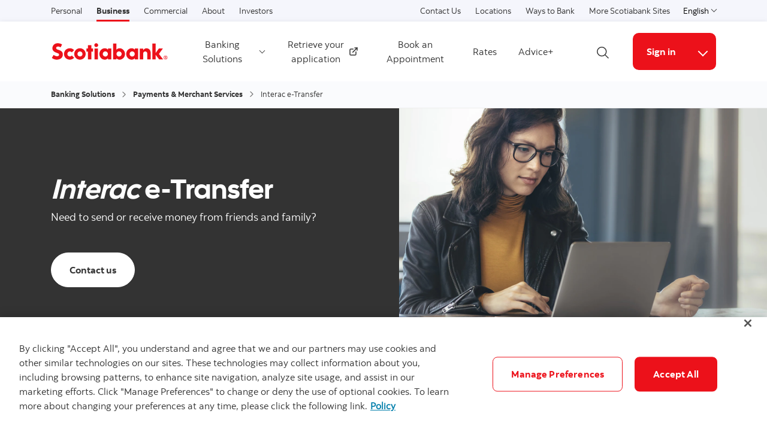

--- FILE ---
content_type: text/html; charset=UTF-8
request_url: https://www.scotiabank.com/ca/en/business-banking/banking-solutions/payments-and-merchant-services/interac-e-transfer.html
body_size: 14055
content:

<!DOCTYPE HTML>
<html lang="en" data-locale="en_ca" data-env="production" data-wcmmode="publish" data-enable-c2c="false" data-page="interac-e-transfer" data-site="scotiabank">

    <head>
    <meta charset="utf-8"/>
    <meta http-equiv="content-type" content="text/html; charset=utf-8"/>
    <meta name="viewport" content="width=device-width, initial-scale=1"/>
    <title>Interac e-Transfer - Payments &amp; Merchants Services  | Scotiabank Canada</title>
    <meta name="description" content="Need to send or receive money from friends and family?"/>
    
    <meta name="robots" content="index,follow"/>
    <meta name="theme-color" content="#ED0722"/>
    <meta name="apple-mobile-web-app-capable" content="yes"/>

   
   <meta http-equiv="X-UA-Compatible" content="IE=edge"/>
    <!-- Open Graph -->
    
    
    <meta property="og:title" content="Interac e-Transfer - Payments &amp; Merchants Services  | Scotiabank Canada"/>
    <meta property="og:site_name"/>
    <meta property="og:description" content="Need to send or receive money from friends and family?"/>
    <meta property="og:url" content="https://www.scotiabank.com/content/scotiabank/ca/en/business-banking/banking-solutions/payments-and-merchant-services/interac-e-transfer.html"/>
    

    <meta name="twitter:card"/>
    <meta name="twitter:site"/>
    <meta name="twitter:title" content="Interac e-Transfer - Payments &amp; Merchants Services  | Scotiabank Canada"/>
    <meta name="twitter:description" content="Need to send or receive money from friends and family?"/>
    <meta name="twitter:image:alt"/> 
    <meta name="twitter:image:width"/>
    <meta name="twitter:image:height"/>
    <meta name="twitter:image"/>
    
    <meta name="facebook-domain-verification"/>

    <!-- Load Cloud Services -->
<script defer="defer" type="text/javascript" src="https://rum.hlx.page/.rum/@adobe/helix-rum-js@%5E2/dist/rum-standalone.js" data-routing="env=prod,tier=publish,ams=The Bank of Nova Scotia (Enterprise)"></script>
<script>
    //prehiding snippet for Adobe Target with asynchronous Launch deployment
    (function(g,b,d,f){(function(a,c,d){if(a){var e=b.createElement("style");e.id=c;e.innerHTML=d;a.appendChild(e)}})(b.getElementsByTagName("head")[0],"at-body-style",d);setTimeout(function(){var a=b.getElementsByTagName("head")[0];if(a){var c=b.getElementById("at-body-style");c&&a.removeChild(c)}},f)})(window,document,"body {opacity: 0 !important}",3E3);
</script>
<script src="//assets.adobedtm.com/27c34d6e7144/848aa93f9a82/launch-e8eb4aa8f29f.min.js" async></script>




    
<link rel="stylesheet" href="/etc.clientlibs/scotiabank/clientlibs/bns.vendor.min.ad4a118ca07e8b90eaeae5917efd1f97.css" type="text/css">
<link rel="stylesheet" href="/etc.clientlibs/scotiabank/clientlibs/bns.bundle.min.3a834cc03cc9ad2ad558912697b5bcb6.css" type="text/css">
<link rel="stylesheet" href="/etc.clientlibs/scotiabank/clientlibs/bns.template.min.4f377d12240d6ff18c520a1a54fc1792.css" type="text/css">




<!-- BNS libs -->

    
    
















    
    
    
    <link rel="alternate" hreflang="en-ca" href="https://www.scotiabank.com/ca/en/business-banking/banking-solutions/payments-and-merchant-services/interac-e-transfer.html"/>
    
    
    <link rel="canonical" href="https://www.scotiabank.com/ca/en/business-banking/banking-solutions/payments-and-merchant-services/interac-e-transfer.html"/>
    
    
        
    

    

    <link rel="icon" type="image/vnd.microsoft.icon" href="/content/dam/scotiabank/enterprise/images/logos/favicon.ico"/>
    <link rel="shortcut icon" type="image/vnd.microsoft.icon" href="/content/dam/scotiabank/enterprise/images/logos/favicon.ico"/>

    
    <bns-data json="{&#34;site&#34;:{&#34;brand&#34;:&#34;bns&#34;,&#34;name&#34;:&#34;Scotiabank&#34;,&#34;env&#34;:&#34;production&#34;,&#34;country&#34;:&#34;CA&#34;,&#34;language&#34;:&#34;en&#34;,&#34;release&#34;:&#34;0&#34;,&#34;platform&#34;:&#34;aem&#34;},&#34;page&#34;:{&#34;section&#34;:&#34;Business Banking&#34;,&#34;category&#34;:&#34;Banking Solutions&#34;,&#34;subcat1&#34;:&#34;Payments &amp; Merchant Services&#34;,&#34;subcat2&#34;:false,&#34;title&#34;:&#34;Interac e-Transfer&#34;,&#34;url&#34;:&#34;/content/scotiabank/ca/en/business-banking/banking-solutions/payments-and-merchant-services/interac-e-transfer.html&#34;,&#34;template&#34;:&#34;blank-page&#34;,&#34;isProduct&#34;:false,&#34;dataPath&#34;:false},&#34;user&#34;:{&#34;segment&#34;:&#34;personal banking&#34;}}"></bns-data>
    

    

    

    


    
    <script>
        // This is required to initialize at least once per HTML page load
        window.appEventData = window.appEventData || [];
        window.appEventData.push({
            event: "datalayer.pageView",
            // Get the site specific data and send it to analytics via window.appEventData.push
            site: {
                "brand": "bns",
                "name": "Scotiabank",
                "platform": "aem",
                "platformType": "web",
                "language": "en",
                "country": "CA",
                "env": "prod",
                "release": "2.0.0"
            },
            // Get the page specific data and send it to analytics via window.appEventData.push
            page: {
                "title": "Interac e-Transfer",
                "url": "https://www.scotiabank.com/ca/en/business-banking/banking-solutions/payments-and-merchant-services/interac-e-transfer.html",
                "section": "Business Banking",
                "category": "Banking Solutions",
                "subCategory1": "Payments &amp; Merchant Services",
                "subCategory2": "Interac e-Transfer",
                "isProduct": "false"
            }
        });
    </script>

    
    

    
</head>
    

<body class="blank-page undefined header--fixed-mobile" data-b2t>
    <a href="#main" id="skip" class="bns--skip " tabindex="0">Skip to content</a>
    <!-- #wrapper begins: -->
    <div id="wrapper">
        





        
            <div>
  




    
        
        
        <div class="newpar new section">

</div>

    
        
        
        <div class="par iparys_inherited">

    
    
    
    

</div>

    


</div>

<div>
  




    
        
        
        <div class="_modal">

	<div role="dialog" aria-modal="true" class="bns--dialog " data-style="modal" data-header-align="center" data-transition="scale" data-auto-open="false" data-delay="0" data-static="false" id="receiving">
	
		 
		 
		 <header>
				Receiving funds
				
		 </header>
		 <div class="dialog--body" style=" ">
				




    
    
    <div class="cmp cmp-text">

<p>When you register your email address for Autodeposit, any transfers sent to you will be automatically deposited into your pre-selected bank account; you won’t have to login to Scotia OnLine or Mobile Banking, and there’s no security questions to answer. It’s especially useful if you receive transfers regularly for rent, living expenses, or client payments.</p>
<p>It's easy to set up<br />
</p>
<ul>
<li>Log in to your account through Scotia OnLine or Mobile Banking.</li>
<li>If you’re using Scotia OnLine select: Transfers &gt; Interac e-Transfer &gt; Manage Autodeposit. For Mobile Banking, go to the main menu and tap: Interac e-Transfer &gt; Manage Autodeposit.</li>
<li>Fill in the information and select Register.</li>
<li>You’ll get a confirmation email from the Interac e-Transfer service. Confirm the registration within 24 hours and you’re done.</li>
</ul>


    




    
<link rel="stylesheet" href="/etc.clientlibs/scotiabank/clientlibs/bns.text.min.e6fa20de511e250b72d6d0f27fcbfa5f.css" type="text/css">
<script src="/etc.clientlibs/scotiabank/clientlibs/bns.text.min.1e26f95bc27e9b24bff4bd95838c4ef2.js"></script>



</div>



		 </div>
		 
	
</div>



    
<link rel="stylesheet" href="/etc.clientlibs/scotiabank/clientlibs/bns.modal.min.d41d8cd98f00b204e9800998ecf8427e.css" type="text/css">
<script src="/etc.clientlibs/scotiabank/clientlibs/bns.modal.min.e6912db2153bbc91d9e987cb61c8beeb.js"></script>


</div>

    
        
        
        <div class="_modal">

	<div role="dialog" aria-modal="true" class="bns--dialog " data-style="modal" data-header-align="center" data-transition="scale" data-auto-open="false" data-delay="0" data-static="false" id="request">
	
		 
		 
		 <header>
				Making a Request is simple
				
		 </header>
		 <div class="dialog--body" style=" ">
				




    
    
    <div class="cmp cmp-text">

<ul>
<li>Log in to your account through Scotia OnLine or Mobile Banking.</li>
<li>If you’re using Scotia OnLine select: Transfers &gt; Interac e-Transfer &gt; Request money. For Mobile Banking, go to the main menu and tap: Interac e-Transfer &gt; Request money.</li>
<li>Enter the information needed and confirm your request.</li>
<p>Your friend, family member or client will get a “Request Money” notification from the Interac e-Transfer service. They simply need to accept the request by logging into their account and select the account they wish to pay from (they will not be charged an Interac e-Transfer fee). Once the “Request Money” is accepted the funds are automatically deposited into your account.</p>
</ul>


    




    



</div>



		 </div>
		 
	
</div>



    


</div>

    
        
        
        <div class="_modal">

	<div role="dialog" aria-modal="true" class="bns--dialog " data-style="modal" data-header-align="center" data-transition="scale" data-auto-open="false" data-delay="0" data-static="false" id="sending">
	
		 
		 
		 <header>
				All you need to do is:
				
		 </header>
		 <div class="dialog--body" style=" ">
				




    
    
    <div class="cmp cmp-text">

<ul>
<li>Sign into Scotia OnLine or Scotiabank Mobile Banking. </li>
<li>Select Transfer&gt; Interac e-Transfer. </li>
<li>Enter your transfer information, confirm the transaction and you're done. Your recipient will get an email letting them know they've received funds.</li>
</ul>


    




    



</div>



		 </div>
		 
	
</div>



    


</div>

    
        
        
        <div class="newpar new section">

</div>

    
        
        
        <div class="par iparys_inherited">

    
    
    
    
        
        
        <div class="brand3-header">



<header class="brand3">

  
  
    <div id="top-nav">
        <div class="container top-nav-items">
          <div class="left">
            
            
              <ul class="links">
                <li>
                  <a href="/ca/en/personal.html">Personal</a>
                </li>
              
                <li>
                  <a class="current" href="/ca/en/business-banking.html">Business</a>
                </li>
              
                <li>
                  <a href="/ca/en/commercial-banking.html">Commercial</a>
                </li>
              
                <li>
                  <a href="/ca/en/about.html">About</a>
                </li>
              
                <li>
                  <a href="/ca/en/about/investors-shareholders.html">Investors</a>
                </li>
              </ul>
            
          </div>
          <div class="right">
            <ul class="links">
              <li>
                <a href="/ca/en/business-banking/banking-solutions/contact-scotiabank.html">Contact Us</a>
              </li>
            
              <li>
                <a href="https://locator.scotiabank.com">Locations</a>
              </li>
            
              <li>
                <a href="/ca/en/personal/ways-to-bank.html">Ways to Bank</a>
              </li>
            
              <li>
                <a href="https://www.scotiabank.com/global/en/global-site.html?redirect=false">More Scotiabank Sites</a>
              </li>
            </ul>
            <div class="language-toggle">
              <div class="dropdown">
                <button class="dropdown-toggle" href="#" id="languageDropdownMenuLink" data-toggle="dropdown" aria-haspopup="true" aria-expanded="false">
                    
                      
                        <span>English</span>
                      
                    
                      
                    
                    <span class="sr-only">Select a language</span>
                    <span class="angle-down dark"></span>
                </button>
                <ul class="dropdown-menu" aria-labelledby="languageDropdownMenuLink">
                  <li>
                    <a class="dropdown-item" href="/ca/en/business-banking.html"><span>English</span> <span class="sr-only">selected</span> <span class="fas fa-check ml-1"></span></a>
                  </li>
                  
                
                  
                  <li>
                    <a class="dropdown-item" href="/ca/fr/services-bancaires-aux-entreprises.html">
                      <span>Français</span></a>
                  </li>
                </ul>
            </div>
            </div>
          </div>
        </div>
      </div>
    
    

  
    <div id="sticky">

        
    <div class="container header--items ">
        
            <div class="nav-icon" aria-haspopup="true" aria-expanded="false">
                <button id="nav-toggle" data-label-closed="Menu" data-label-open="Close menu" tabindex="0">
                    <span>
                        <span id="hidden-nav-text" class="sr-only">Menu</span>
                    </span>
                </button>
            </div>
        
        <div class="logo">
            <a href="/ca/en/business-banking.html" alt="">
                
                    <img class="desktop" src="/content/dam/scotiabank/images/logos/2019/scotiabank-logo-red-desktop-200px.svg" alt="Scotiabank" data-img-id="header"/>
                
                    <img class="tablet" src="/content/dam/scotiabank/images/logos/2019/scotiabank-logo-red-mobile.svg" alt="Scotiabank" data-img-id="header"/>
                
                    <img class="mobile" src="/content/dam/scotiabank/images/logos/2019/scotiabank-logo-red-mobile.svg" alt="Scotiabank" data-img-id="header"/>
                
            </a>
            
            
            
        </div>
        <div class="links layout-left">
            <nav class="desktop">
                <ul class="main-nav-items">
                    
                        
                        
                            <li id="4fbf58ee-7d0d-34a5-1648-d59407594c20" class="main-nav-item">
                                <a class="dropdown-toggle" id="4fbf58ee-7d0d-34a5-1648-d59407594c20-dropdown" href="#" data-toggle="dropdown" aria-haspopup="true" aria-expanded="false" data-offset-enabled="false" data-offset="0,12">
                                    Banking Solutions
                                    <span class="angle-down dark"></span>
                                </a>
                                <ul class="dropdown-menu" id="4fbf58ee-7d0d-34a5-1648-d59407594c20-ul" aria-labelledby="4fbf58ee-7d0d-34a5-1648-d59407594c20-dropdown">
                                    

                                    
                                        <li>
                                            <a href="/ca/en/business-banking/banking-solutions/business-bank-accounts.html">
                                                Bank Accounts
                                            </a>
                                            
                                            
                                            
                                        </li>

                                        
                                    
                                        <li>
                                            <a href="/ca/en/business-banking/banking-solutions/savings-gics.html">
                                                Savings &amp; GIC
                                            </a>
                                            
                                            
                                            
                                        </li>

                                        
                                    
                                        <li>
                                            <a href="/ca/en/business-banking/banking-solutions/credit-cards.html">
                                                Credit Cards
                                            </a>
                                            
                                            
                                            
                                        </li>

                                        
                                    
                                        <li>
                                            <a href="/ca/en/business-banking/banking-solutions/loans-leases.html">
                                                Loans &amp; Leases
                                            </a>
                                            
                                            
                                            
                                        </li>

                                        
                                    
                                        <li>
                                            <a href="/ca/en/business-banking/banking-solutions/line-of-credit.html">
                                                Credit Lines
                                            </a>
                                            
                                            
                                            
                                        </li>

                                        
                                    
                                        <li>
                                            <a href="/ca/en/commercial-banking/professionals.html">
                                                Professionals
                                            </a>
                                            
                                            
                                            
                                        </li>

                                        
                                    
                                        

                                        <li data-inner-links="true">
                                            <a class="inner-links-toggle" id="60c59edf-0a04-7007-0b8d-a6155f943390" data-toggle-id="60c59edf-0a04-7007-0b8d-a6155f943390" href="#">
                                                More
                                                <span class="angle-right dark"></span>
                                            </a>
                                            <ul id="60c59edf-0a04-7007-0b8d-a6155f943390-ul" aria-labelledby="60c59edf-0a04-7007-0b8d-a6155f943390" data-toggle-id="inner-menu-60c59edf-0a04-7007-0b8d-a6155f943390" class="inner-menu" aria-hidden="true">
                                                <li class="back-to">
                                                    <a class="inner-links-toggle" href="#" data-toggle-id="60c59edf-0a04-7007-0b8d-a6155f943390">
                                                        <span class="angle-left dark"></span>
                                                        Back to previous
                                                    </a>
                                                </li>
                                                
                                                
                                                    <li>
                                                        <a id="payments-and-merchant-services" href="/ca/en/business-banking/banking-solutions/payments-and-merchant-services.html">Payments &amp; Merchant Services</a>
                                                    </li>
                                                
                                                    <li>
                                                        <a id="partnership-hub" href="/ca/en/business-banking/banking-solutions/partnership-hub.html">Partnership Hub</a>
                                                    </li>
                                                
                                                    <li>
                                                        <a id="industries" href="/ca/en/business-banking/banking-solutions/industries.html">Industries</a>
                                                    </li>
                                                
                                                    <li>
                                                        <a id="scotia-business-loan-protection" href="/ca/en/personal/creditor-insurance/creditor-insurance/scotia-business-loan-protection.html">Scotia Business Loan Protection Insurance</a>
                                                    </li>
                                                
                                            </ul>
                                        </li>
                                    
                                </ul>
                            </li>
                        
                    
                        
                            <li id="d6f52497-90a7-50a7-9fc8-8a18ebc65523" class="main-nav-item">
                                
                                <a class="external-link" href="https://appssc.scotiabank.com/?product=retrieve" target="_blank" rel="noopener noreferrer">
                                    Retrieve your application
                                    <?xml version="1.0" encoding="UTF-8" ?>
<svg width="14px" height="14px" viewBox="0 0 14 14" version="1.1" xmlns="http://www.w3.org/2000/svg" xmlns:xlink="http://www.w3.org/1999/xlink" class="external-link">
    <title>opens in a new tab</title>
    <desc>Created with Sketch.</desc>
    <g stroke="none" stroke-width="1" fill="none" stroke-linecap="round" stroke-linejoin="round">
        <g transform="translate(1.000000, 1.000000)" stroke="#333333" stroke-width="1.5">
            <path d="M10,6.66666667 L10,10.6666667 C10,11.4030463 9.40304633,12 8.66666667,12 L1.33333333,12 C0.596953667,12 0,11.4030463 0,10.6666667 L0,3.33333333 C0,2.59695367 0.596953667,2 1.33333333,2 L5.33333333,2" id="Shape"></path>
            <polyline id="Shape" points="8 0 12 0 12 4"></polyline>
            <path d="M4.66666667,7.33333333 L12,0" id="Shape"></path>
        </g>
    </g>
</svg>
                                    <span class="sr-only">External</span>
                                </a>
                                
                                
                            </li>
                            
                        
                        
                    
                        
                            <li id="fed5eb8a-d118-f7fe-920f-5e9919654342" class="main-nav-item">
                                <a href="https://hello.scotiabank.com/book?language=en&referrer=com&intcmp=S1iSMB0222-201.html">
                                    Book an Appointment
                                </a>
                                
                                
                                
                            </li>
                            
                        
                        
                    
                        
                            <li id="92f48ccc-6b8f-79a3-b37d-a1bd847b76d7" class="main-nav-item">
                                <a href="/ca/en/business-banking/rates-prices.html">
                                    Rates
                                </a>
                                
                                
                                
                            </li>
                            
                        
                        
                    
                        
                            <li id="5a2208fa-4886-6ed5-1cbe-a96970f97d83" class="main-nav-item">
                                <a href="/ca/en/business-banking/advice-centre.html">
                                    Advice+
                                </a>
                                
                                
                                
                            </li>
                            
                        
                        
                    
                </ul>
            </nav>
            <div class="brand3-header-trending-search" id="searchContainer">
                <form id="search" class="bns--search-new hide desktop  " role="search" data-recent-searches="false">
                    <label for="header__search" class="sr-only">Search</label>
                    <input type="hidden" id="search_source_Url" name="search_source_Url"/>
                    <input type="hidden" value="dotcom_ca_en" id="search_source" name="source" data-source="dotcom_ca_en"/>
                    <input type="search" id="header__search" class="s--input" placeholder="Begin your search" autocomplete="off" aria-labelledby="trendingSearchAriaAnnoucementDesktop" aria-controls="trendingSearch"/>
                    

                    <div class="s--submit--icon-container" data-submit="" id="submitSearchIcon">
                        <img class="s--submit--icon" src="[data-uri]" alt=""/>
                    </div>
                    <button class="s--close close-search">
                        <img class="s--close--icon" alt="" src="[data-uri]"/>
                        <span class="sr-only">Close search</span>
                    </button>
                </form>
                
            </div>
            <button id="openSearch" class="open-search desktop layout-left">
                
                <img alt="Search" src="[data-uri]"/>
                
                
                <span class="sr-only">Open search</span>
            </button>
            <div class="header--cta has--search has--dropdown ">
                
    
    
    
    
    <a href="https://www.scotiaonline.scotiabank.com/online/authentication/authentication.bns" id="2c3f72f8-acfb-030f-9a4f-590896910cf4" class="button cta bg--brand-red" target="_blank" rel="noopener noreferrer">
        Sign in
    </a>
    
    


                
                
                    <button class="button cta cta--dropdown bg--brand-red" id="2c3f72f8-acfb-030f-9a4f-590896910cf4-dropdown" data-toggle="dropdown" aria-haspopup="true" aria-expanded="false" data-offset="0,12" data-offset-enabled="false">
                        
                        <span class="angle-down white"></span>
                        <span class="angle-up white"></span>
                        <span class="sr-only">More links</span>
                    </button>
                    <ul class="dropdown-menu dropdown-menu-right" aria-labelledBy="2c3f72f8-acfb-030f-9a4f-590896910cf4-dropdown">
                        <li class="dropdown-item">
                            
                            
                            <a href="https://auth.scotiaonline.scotiabank.com/activation" id="a1dddb79-d9fe-303b-ccd6-87a6098abf42" target="_blank" rel="noopener noreferrer">
                                Scotia OnLine Mobile
                            </a>
                            
                            
                        </li>
                    
                        <li class="dropdown-item">
                            
                            
                            <a href="https://www1.scotiaconnect.scotiabank.com/" id="8f3a4dd2-3219-3a1f-5c48-35f64d79d9c2" target="_blank" rel="noopener noreferrer">
                                ScotiaConnect
                            </a>
                            
                            
                        </li>
                    
                        <li class="dropdown-item">
                            
                            
                            <a href="https://www.gbm.scotiabank.com/en/services/risk-management/foreign-exchange.html" id="4ce8f9ad-d24b-9bff-53a8-01b73244949f" target="_blank" rel="noopener noreferrer">
                                ScotiaFX
                            </a>
                            
                            
                        </li>
                    
                        <li class="dropdown-item">
                            
                            
                            <a href="https://cashcoinordering.scotiabank.com/eclient/sso" id="afad194a-186d-be0b-9372-22169ec02806" target="_blank" rel="noopener noreferrer">
                                Cash &amp; Coin Service
                            </a>
                            
                            
                        </li>
                    </ul>
                    <div class="cta--mobile">
                        
    
    
    
    
    <a href="https://www.scotiaonline.scotiabank.com/online/authentication/authentication.bns" id="2c3f72f8-acfb-030f-9a4f-590896910cf4-mobile" class="button cta bg--brand-red" target="_blank" rel="noopener noreferrer">
        Sign in
    </a>
    
    


                        
                        <span class="angle-down dark"></span>
                        <form>
                            <label for="cta-selection" class="sr-only">More links</label>
                            <select id="cta-selection">
                                <option></option>
                                
                                    <option value="a1dddb79-d9fe-303b-ccd6-87a6098abf42">
                                        
                                        Scotia OnLine Mobile
                                    </option>
                                
                                    <option value="8f3a4dd2-3219-3a1f-5c48-35f64d79d9c2">
                                        
                                        ScotiaConnect
                                    </option>
                                
                                    <option value="4ce8f9ad-d24b-9bff-53a8-01b73244949f">
                                        
                                        ScotiaFX
                                    </option>
                                
                                    <option value="afad194a-186d-be0b-9372-22169ec02806">
                                        
                                        Cash &amp; Coin Service
                                    </option>
                                
                            </select>
                        </form>
                    </div>
                
            </div>
        </div>
    </div>


        
    <nav id="mobile-nav" class="mobile-nav search-enabled" aria-hidden="true" aria-labelledby="nav-icon">
        <form class="mav__search ">
            <label for="mav__search" class="sr-only">Search</label>
            <input type="hidden" id="search_source_Url" name="search_source_Url"/>
            <input id="header__search_mobile" type="text" placeholder="Begin your search" aria-labelledby="trendingSearchAriaAnnoucement"/>
            
            <button type="button" class="s--submit" data-submit="">
            
                <img alt="Search" src="[data-uri]"/>
            
            
                <span class="sr-only">Search</span>
            </button>
        </form>
        
        <ul class="show main-nav-items" data-level="1">
            
                

                
                    <li id="4fbf58ee-7d0d-34a5-1648-d59407594c20-mobile-nav-item" class="main-nav-item">
                        <a class="toggle-submenu" href="#" id="4fbf58ee-7d0d-34a5-1648-d59407594c20-mobile-nav-item-dd" data-toggle="4fbf58ee-7d0d-34a5-1648-d59407594c20-mobile-nav-item-dd">
                            Banking Solutions
                            <span class="angle-right dark"></span>
                        </a>

                        <ul class="main-nav-subitems" aria-labelledby="4fbf58ee-7d0d-34a5-1648-d59407594c20-mobile-nav-item-dd" data-level="2">
                            <li class="back toggle-submenu">
                                <a href="#" data-toggle="4fbf58ee-7d0d-34a5-1648-d59407594c20-mobile-nav-item-dd">
                                    <span class="angle-left dark"></span>
                                    Back to
                                    previous
                                </a>
                            </li>
                            
                            
                                <li>
                                    
                                        
                                        <a href="/ca/en/business-banking/banking-solutions/business-bank-accounts.html">Bank Accounts</a>
                                    
                                    
                                    
                                    
                                </li>

                                
                            
                                <li>
                                    
                                        
                                        <a href="/ca/en/business-banking/banking-solutions/savings-gics.html">Savings &amp; GIC</a>
                                    
                                    
                                    
                                    
                                </li>

                                
                            
                                <li>
                                    
                                        
                                        <a href="/ca/en/business-banking/banking-solutions/credit-cards.html">Credit Cards</a>
                                    
                                    
                                    
                                    
                                </li>

                                
                            
                                <li>
                                    
                                        
                                        <a href="/ca/en/business-banking/banking-solutions/loans-leases.html">Loans &amp; Leases</a>
                                    
                                    
                                    
                                    
                                </li>

                                
                            
                                <li>
                                    
                                        
                                        <a href="/ca/en/business-banking/banking-solutions/line-of-credit.html">Credit Lines</a>
                                    
                                    
                                    
                                    
                                </li>

                                
                            
                                <li>
                                    
                                        
                                        <a href="/ca/en/commercial-banking/professionals.html">Professionals</a>
                                    
                                    
                                    
                                    
                                </li>

                                
                            
                                

                                <li data-inner-links="true">
                                    <a class="toggle-submenu" id="60c59edf-0a04-7007-0b8d-a6155f943390" data-toggle="60c59edf-0a04-7007-0b8d-a6155f943390" href="#">
                                        More
                                        <span class="angle-right dark"></span>
                                    </a>

                                    <ul aria-labelledby="60c59edf-0a04-7007-0b8d-a6155f943390" class="main-nav-subitems" data-level="3">
                                        <li class="back toggle-submenu">
                                            <a class="inner-links-toggle" href="#" data-toggle="60c59edf-0a04-7007-0b8d-a6155f943390">
                                                <span class="angle-left dark"></span>
                                                Back to previous
                                            </a>
                                        </li>
                                        
                                        
                                            <li>
                                                <a id="payments-and-merchant-services" href="/ca/en/business-banking/banking-solutions/payments-and-merchant-services.html">Payments &amp; Merchant Services</a>
                                            </li>
                                        
                                            <li>
                                                <a id="partnership-hub" href="/ca/en/business-banking/banking-solutions/partnership-hub.html">Partnership Hub</a>
                                            </li>
                                        
                                            <li>
                                                <a id="industries" href="/ca/en/business-banking/banking-solutions/industries.html">Industries</a>
                                            </li>
                                        
                                            <li>
                                                <a id="scotia-business-loan-protection" href="/ca/en/personal/creditor-insurance/creditor-insurance/scotia-business-loan-protection.html">Scotia Business Loan Protection Insurance</a>
                                            </li>
                                        
                                    </ul>
                                </li>
                            
                        </ul>
                    </li>
                
            
                
                    <li id="d6f52497-90a7-50a7-9fc8-8a18ebc65523-mobile-nav-item" class="main-nav-item">
                        
                        
                            
                            <a href="https://appssc.scotiabank.com/?product=retrieve" target="_blank" rel="noopener noreferrer">Retrieve your application
                                <?xml version="1.0" encoding="UTF-8" ?>
<svg width="14px" height="14px" viewBox="0 0 14 14" version="1.1" xmlns="http://www.w3.org/2000/svg" xmlns:xlink="http://www.w3.org/1999/xlink" class="external-link">
    <title>opens in a new tab</title>
    <desc>Created with Sketch.</desc>
    <g stroke="none" stroke-width="1" fill="none" stroke-linecap="round" stroke-linejoin="round">
        <g transform="translate(1.000000, 1.000000)" stroke="#333333" stroke-width="1.5">
            <path d="M10,6.66666667 L10,10.6666667 C10,11.4030463 9.40304633,12 8.66666667,12 L1.33333333,12 C0.596953667,12 0,11.4030463 0,10.6666667 L0,3.33333333 C0,2.59695367 0.596953667,2 1.33333333,2 L5.33333333,2" id="Shape"></path>
            <polyline id="Shape" points="8 0 12 0 12 4"></polyline>
            <path d="M4.66666667,7.33333333 L12,0" id="Shape"></path>
        </g>
    </g>
</svg>
                                <span class="sr-only">External</span>
                            </a>
                        
                        
                        
                    </li>
                    
                

                
            
                
                    <li id="fed5eb8a-d118-f7fe-920f-5e9919654342-mobile-nav-item" class="main-nav-item">
                        
                            
                            <a href="https://hello.scotiabank.com/book?language=en&referrer=com&intcmp=S1iSMB0222-201.html">Book an Appointment</a>
                        
                        
                        
                        
                    </li>
                    
                

                
            
                
                    <li id="92f48ccc-6b8f-79a3-b37d-a1bd847b76d7-mobile-nav-item" class="main-nav-item">
                        
                            
                            <a href="/ca/en/business-banking/rates-prices.html">Rates</a>
                        
                        
                        
                        
                    </li>
                    
                

                
            
                
                    <li id="5a2208fa-4886-6ed5-1cbe-a96970f97d83-mobile-nav-item" class="main-nav-item">
                        
                            
                            <a href="/ca/en/business-banking/advice-centre.html">Advice+</a>
                        
                        
                        
                        
                    </li>
                    
                

                
            
            
        </ul>
    </nav>

      
    </div>


  
    <div id="brand3HeaderSiteDropdown" class="site-dropdowns  multi-select" aria-hidden="true">
        <div class="site-dropdown">
            <label class="sr-only" for="0357d502-75d5-f830-a747-4515e48aad51">Select an option</label>
            <select>
                
                    
                    <option value="/ca/en/personal.html">Personal</option>
                
                    <option selected value="/ca/en/business-banking.html">Business
                    </option>
                    
                
                    
                    <option value="/ca/en/commercial-banking.html">Commercial</option>
                
                    
                    <option value="/ca/en/about.html">About</option>
                
                    
                    <option value="/ca/en/about/investors-shareholders.html">Investors</option>
                
                
                    <option value="/ca/en/business-banking/banking-solutions/contact-scotiabank.html">Contact Us</option>
                
                    <option value="https://locator.scotiabank.com">Locations</option>
                
                    <option value="/ca/en/personal/ways-to-bank.html">Ways to Bank</option>
                
                    <option value="https://www.scotiabank.com/global/en/global-site.html?redirect=false">More Scotiabank Sites</option>
                
            </select>
            <span class="angle-down dark"></span>
        </div>
        <div class="site-dropdown">
            <label class="sr-only" for="5e301b2a-3003-e961-a2a5-03d92ff3bb14-mobile">Select a language</label>
            <select id="5e301b2a-3003-e961-a2a5-03d92ff3bb14-mobile" class="language-toggle--select">               
                <option selected value="/ca/en/business-banking.html">English</option>
                
                           
                
                <option value="/ca/fr/services-bancaires-aux-entreprises.html">Français</option>
            </select>
            <span class="angle-down dark"></span>
        </div>
    </div>


</header>



    
<link rel="stylesheet" href="/etc.clientlibs/scotiabank/clientlibs/bns.font.min.c7952ad0d2b618b61c5810d66fd33250.css" type="text/css">




    
<script src="/etc.clientlibs/scotiabank/clientlibs/bns.vendor/dom-purify.min.04300ff8509c54c0cae83a87ccbb55a7.js"></script>
<script src="/etc.clientlibs/scotiabank/clientlibs/bns.search.min.2355b4cf260fb934aeec2e66890846d3.js"></script>




    
<link rel="stylesheet" href="/etc.clientlibs/scotiabank/clientlibs/bns.search.min.84a4509ca0566dbce18ff7b32c7780a9.css" type="text/css">





    
<script src="/etc.clientlibs/scotiabank/clientlibs/bns.vendor/react.production.min.61699b70cf57abe63fdf5f4007d36ec1.js"></script>
<script src="/etc.clientlibs/scotiabank/clientlibs/bns.vendor/react-dom.production.min.23bfe7e99565ee8f34afd63c06f4c24b.js"></script>




    
<link rel="stylesheet" href="/etc.clientlibs/scotiabank/clientlibs/bns.trending-search.min.fad970f052050bd1ea16f878dce846d7.css" type="text/css">
<script src="/etc.clientlibs/scotiabank/clientlibs/bns.trending-search.min.d3de04e3d41bd6daeb606bc8139033d6.js"></script>


</div>

    

</div>

    


</div>
            
            
<main id="main" role="main" class="brand3">
    <!-- Breadcrumbs -->
    
        <div class="breadcrumb-wrapper inline-display">
            <div class="container">
                




  <nav aria-label="Breadcrumb">
    <ol class="breadcrumb">
        <li class="breadcrumb-item"><a href="/ca/en/business-banking/banking-solutions.html">Banking Solutions</a></li>
        
    
        <li class="breadcrumb-item"><a href="/ca/en/business-banking/banking-solutions/payments-and-merchant-services.html">Payments &amp; Merchant Services</a></li>
        
    
        
        <li class="breadcrumb-item active">Interac e-Transfer</li>
    </ol>
  </nav> 




            </div>
        </div>
    
    




    
    
    <div class="brand3-hero"><div class="NaN">
  <div class="brand3 hero-container">
    <div class="hero  lg-dark-grey dark-bg lg-dark-bg md-dark-grey dark-bg md-dark-bg sm-dark-grey dark-bg sm-dark-bg " style="height: 407px">
      
      <div id="ee653c84-1143-d859-0759-8ef20129a4a1" class="brand3-hero-renditions  mediaDisabledTablet  mediaDisabledMobile " data-renditions="{&#34;default&#34;:&#34;/content/dam/scotiabank/small-business/images/smb-refresh/hero-banners-new/interac_e-transfer_herobanner.jpg&#34;,&#34;small&#34;:false,&#34;medium&#34;:false,&#34;large&#34;:false}" data-sizes="{&#34;large&#34;:&#34;407px&#34;,&#34;medium&#34;:&#34;22vw&#34;,&#34;small&#34;:&#34;24vw&#34;}"></div>
      
      <div class="container  mediaDisabledTablet  mediaDisabledMobile ">
        <div class="contentContainer container  mediaDisabledTablet  mediaDisabledMobile  center-hero" style=" top: 0;  height: 100%; ;">
          <div class="container content--hero center-tablet left-desktop center-mobile center-hero" style="padding-right: 53%;">
            <div>
                





            </div>
            <div class="title bns--title">
              <h1><i>Interac </i>e-Transfer
</h1>
            </div>
            <div class="description">
              <p>Need to send or receive money from friends and family?</p>

            </div>
            
            
            <div>
              
    
  <a id=" " class="bns_button button-link primary-button pill-button grey-button  " href="https://maps.scotiabank.com/locator/index.html" data-nova-link=" " target="_self">
    
  
  <span class="text ">Contact us<span class="sr-only">For Interac e-Transfer</span></span>
  
  

  </a>

    
    
    
    
    
    

            </div>
            <div>
                





            </div>
          </div>
        </div>

        <div style=" left: 0;  top: 0;  width: 52%;  height: 100%; ;" class="contentContainerColor  lg-dark-grey dark-bg lg-dark-bg md-dark-grey dark-bg md-dark-bg sm-dark-grey dark-bg sm-dark-bg "></div>
      </div>
    </div>
    
    
    
<link rel="stylesheet" href="/etc.clientlibs/scotiabank/clientlibs/bns.brand3-hero.min.2f26b4c084ba008ce2860476ebc78bb7.css" type="text/css">
<script src="/etc.clientlibs/scotiabank/clientlibs/bns.brand3-hero.min.96e2f82fcbe03f86def3889ed4f88bf0.js"></script>




  </div>
  <script>
    Window.imageRenditions("ee653c84-1143-d859-0759-8ef20129a4a1");
  </script>
  
</div>
</div>


    
    
    <div class="section-container">


<div class="bns--section  ">

	
	

	
	

	<div class="section--container">

		
		

		
		<div class="section--content">
			




    
    
    <div class="spacer-wrapper"><div class="spacer"></div></div>


    
    
    <div class="heading">



    
	
    
    
    
    
    <div class="bns--title title--h2 text-center">

        
        
            
            <div class="text-none text-black">
                <h2> <p>Product benefits</p>
 </h2>
                
            </div>
        
    </div>
    
    





</div>


    
    
    <div class="_row">





<div class="row ">
  <div class="col-md-6">
    




    
    
    <div class="cmp cmp-text">

<ul>
<li>Faster payments - Funds deposited directly into accounts, same day or next day.</li>
<li>Convenient - Save payment information online to make recurring payments.</li>
<li>Send multiple payments at a time.</li>
</ul>


    




    



</div>



  </div>
<div class="col-md-6">
    




    
    
    <div class="cmp cmp-text">

<ul>
<li>Avoid late fees by scheduling payments up to 60 days in advance.</li>
<li>Versatile – Pay expenses, employees, suppliers. Collect rent, membership fees, insurance premiums.</li>
</ul>


    




    



</div>



  </div>

</div>





    
<link rel="stylesheet" href="/etc.clientlibs/scotiabank/clientlibs/bns.gridrow.min.896e8b437b330186812dbca037b642c9.css" type="text/css">




    
<script src="/etc.clientlibs/scotiabank/clientlibs/bns.gridrow.min.a4df1966b90d77b8005ed80a2dac481e.js"></script>


</div>



		</div>
	</div>

	
	

</div></div>


    
    
    <div class="section-container">


<div class="bns--section bg-gray-darker light-bg ">

	
	

	
	

	<div class="section--container">

		
		

		
		<div class="section--content">
			




    
    
    <div class="spacer-wrapper"><div class="spacer"></div></div>


    
    
    <div class="heading">



    
	
    
    
    
    
    <div class="bns--title title--h2 text-center">

        
        
            
            <div class="text-none text-black">
                <h2> <p>Account details</p>
 </h2>
                
            </div>
        
    </div>
    
    





</div>


    
    
    <div class="card-container content-container">
<div class="card-container content-container swipeable-card-container">
  

  
    
  <div>
    
  
    <div class="tab-pane">
      
      <div class="swipeable-card-controls">
        <button class="swipeable-card-control-btn btn-prev invisible">
          <?xml version="1.0" encoding="UTF-8" ?>
<svg xmlns="http://www.w3.org/2000/svg" xmlns:xlink="http://www.w3.org/1999/xlink" width="18px" height="18px" viewBox="0 0 18 18" version="1.1" class="chevron-left" aria-label="Previous">
  <title>Previous</title>
  <desc>chevron-left</desc>
  <g id="Artboard" stroke="none" stroke-width="1" fill="none" fill-rule="evenodd" stroke-linecap="round" stroke-linejoin="round">
      <g id="Icon-/-Functional-/-Chervon-/-Left-/-18px" stroke="#333333" stroke-width="1.5">
          <polyline id="Shape" transform="translate(9.000000, 9.000000) scale(-1, -1) rotate(-180.000000) translate(-9.000000, -9.000000) " points="12.5 16 5.5 9 12.5 2"/>
      </g>
  </g>
</svg>
        </button>
        <p class="swipeable-card-counter" data-text="of"></p>
        <button class="swipeable-card-control-btn btn-next invisible">
          <svg xmlns="http://www.w3.org/2000/svg" xmlns:xlink="http://www.w3.org/1999/xlink" width="18px" height="18px" viewBox="0 0 18 18" version="1.1" class="chevron-right" aria-label="Next">
  <title>Next</title>
  <desc>chevron-right</desc>
  <g id="Artboard" stroke="none" stroke-width="1" fill="none" fill-rule="evenodd" stroke-linecap="round" stroke-linejoin="round">
      <g id="Icon-/-Functional-/-Chervon-/-Right-/-18px" stroke="#333333" stroke-width="1.5">
          <polyline id="Shape" transform="translate(9.000000, 9.000000) scale(-1, -1) rotate(-360.000000) translate(-9.000000, -9.000000) " points="12.5 16 5.5 9 12.5 2"/>
      </g>
  </g>
</svg>
        </button>
      </div>
  
      <div class="swipeable-container ">
        <div class="row has-3-cols">
          



    
    
    <div class="col">
<div class="card--marketing card-float-low 
  bg-white light-bg  ">

  
  <div>
    <div class="media-image-container transparent">
      
    </div>
  </div>

  <div class="card-content">
    <div>
      
      <h3><span class="subtitle-1"><span class="headline-small">Autodeposit</span></span></h3>
<p><i>Interac</i> e-Transfer will be automatically deposited into your pre-selected bank account. No log-in or security question required.</p>

    </div>

    
  </div>
  
  
    
<link rel="stylesheet" href="/etc.clientlibs/scotiabank/clientlibs/bns.card-marketing.min.3d43c4001e3acad8e8477450f8d23bcb.css" type="text/css">
<script src="/etc.clientlibs/scotiabank/clientlibs/bns.card-marketing.min.0364eb972dea0fa2f44f0f8e6fe3374c.js"></script>



</div></div>

         <div class="break-row"></div>

    
    
    <div class="col">
<div class="card--marketing card-float-low 
  bg-white light-bg  ">

  
  <div>
    <div class="media-image-container transparent">
      
    </div>
  </div>

  <div class="card-content">
    <div>
      
      <h3><span class="subtitle-1"><span class="headline-small">Tell me about it</span></span></h3>
<p>Try <i>Interac</i> e-Transfer<sup>†*</sup>. It’s a safe, easy way to transfer funds through Scotia OnLine and Mobile Banking.</p>

    </div>

    
  </div>
  
  
    



</div></div>

         <div class="break-row"></div>

    
    
    <div class="col">
<div class="card--marketing card-float-low 
  bg-white light-bg  ">

  
  <div>
    <div class="media-image-container transparent">
      
    </div>
  </div>

  <div class="card-content">
    <div>
      
      <h3><span class="subtitle-1"><span class="headline-small">Receiving funds</span></span></h3>
<p>Receive transfers effortlessly with Autodeposit.</p>

    </div>

    <div>
      
      
      <button id=" " class="standalone-link button_color_blue" href="#receiving" data-toggle="bns.dialog">
        Details
        <span class="fas fa-chevron-right"></span>
        
        <span class="sr-only">
          on Bulk Interac e-Transfer
        </span>
      </button>
    </div>
  </div>
  
  
    



</div></div>

         <div class="break-row"></div>

    
    
    <div class="col">
<div class="card--marketing card-float-low 
  bg-white light-bg  ">

  
  <div>
    <div class="media-image-container transparent">
      
    </div>
  </div>

  <div class="card-content">
    <div>
      
      <h3><span class="subtitle-1"><span class="headline-small">Request Money helps you collect the funds you’re owed</span></span></h3>
<p>Does your friend owe you for dinner? Or maybe a client needs to make a payment. Request Money makes it easier for friends, family and clients to send you the funds they owe you.</p>

    </div>

    <div>
      
      
      <button id=" " class="standalone-link button_color_blue" href="#request" data-toggle="bns.dialog">
        Details
        <span class="fas fa-chevron-right"></span>
        
        <span class="sr-only">
          on ScotiaConnect Digital Banking
        </span>
      </button>
    </div>
  </div>
  
  
    



</div></div>

         <div class="break-row"></div>

    
    
    <div class="col">
<div class="card--marketing card-float-low 
  bg-white light-bg  ">

  
  <div>
    <div class="media-image-container transparent">
      
    </div>
  </div>

  <div class="card-content">
    <div>
      
      <h3><span class="subtitle-1"><span class="headline-small">Sending funds</span></span></h3>
<p>Use <i>Interac</i> e-Transfer easily through Online or Mobile banking</p>
<p>It’s safe, secure and very convenient.</p>

    </div>

    <div>
      
      
      <button id=" " class="standalone-link button_color_blue" href="#sending" data-toggle="bns.dialog">
        Details
        <span class="fas fa-chevron-right"></span>
        
        <span class="sr-only">
          on Mobile Deposit
        </span>
      </button>
    </div>
  </div>
  
  
    



</div></div>

         <div class="break-row"></div>

    
    
    <div class="col">


  <div class="bns--card card--empty "> 
    <div class="c--body">
      
    </div>
  </div>
</div>

         <div class="break-row"></div>


        </div>
      </div>
    </div>
  
    
    
    
<link rel="stylesheet" href="/etc.clientlibs/scotiabank/clientlibs/bns.swipeable-card-container.min.8c52af75c6e76a508b8f4fd3a329127d.css" type="text/css">



    
    
<script src="/etc.clientlibs/scotiabank/clientlibs/bns.swipeable-card-container.min.e2e963164b21d65126031998e5ed6c18.js"></script>



  </div>
 
  
  
  
  
</div>
</div>



		</div>
	</div>

	
	

</div></div>


    
    
    <div class="section-container">


<div class="bns--section  ">

	
	

	
	

	<div class="section--container">

		
		

		
		<div class="section--content">
			




    
    
    <div class="heading">



    
	
    
    
    
    
    <div class="bns--title title--h2 text-center">

        
        
            
            <div class="text-none text-black">
                <h2> <p>Related services</p>
 </h2>
                
            </div>
        
    </div>
    
    





</div>


    
    
    <div class="card-container content-container">
<div class="card-container content-container swipeable-card-container">
  

  
    
  <div>
    
  
    <div class="tab-pane">
      
      <div class="swipeable-card-controls">
        <button class="swipeable-card-control-btn btn-prev invisible">
          <?xml version="1.0" encoding="UTF-8" ?>
<svg xmlns="http://www.w3.org/2000/svg" xmlns:xlink="http://www.w3.org/1999/xlink" width="18px" height="18px" viewBox="0 0 18 18" version="1.1" class="chevron-left" aria-label="Previous">
  <title>Previous</title>
  <desc>chevron-left</desc>
  <g id="Artboard" stroke="none" stroke-width="1" fill="none" fill-rule="evenodd" stroke-linecap="round" stroke-linejoin="round">
      <g id="Icon-/-Functional-/-Chervon-/-Left-/-18px" stroke="#333333" stroke-width="1.5">
          <polyline id="Shape" transform="translate(9.000000, 9.000000) scale(-1, -1) rotate(-180.000000) translate(-9.000000, -9.000000) " points="12.5 16 5.5 9 12.5 2"/>
      </g>
  </g>
</svg>
        </button>
        <p class="swipeable-card-counter" data-text="of"></p>
        <button class="swipeable-card-control-btn btn-next invisible">
          <svg xmlns="http://www.w3.org/2000/svg" xmlns:xlink="http://www.w3.org/1999/xlink" width="18px" height="18px" viewBox="0 0 18 18" version="1.1" class="chevron-right" aria-label="Next">
  <title>Next</title>
  <desc>chevron-right</desc>
  <g id="Artboard" stroke="none" stroke-width="1" fill="none" fill-rule="evenodd" stroke-linecap="round" stroke-linejoin="round">
      <g id="Icon-/-Functional-/-Chervon-/-Right-/-18px" stroke="#333333" stroke-width="1.5">
          <polyline id="Shape" transform="translate(9.000000, 9.000000) scale(-1, -1) rotate(-360.000000) translate(-9.000000, -9.000000) " points="12.5 16 5.5 9 12.5 2"/>
      </g>
  </g>
</svg>
        </button>
      </div>
  
      <div class="swipeable-container ">
        <div class="row has-3-cols">
          



    
    
    <div class="col">
<div class="card--marketing card-float-low 
  bg-white light-bg  ">

  
  <div>
    <div class="media-image-container transparent">
      
    </div>
  </div>

  <div class="card-content">
    <div>
      
      <h3><span class="subtitle-1"><span class="headline-small">ScotiaConnect Digital Banking</span></span></h3>
<p>Enhanced online business banking to approve and submit payments, check balances, EFTs, Wires, and more.</p>

    </div>

    <div>
      <a target="_self" id=" " class="standalone-link button_color_blue" href="/ca/en/business-banking/banking-solutions/payments-and-merchant-services/sco.html">
        Details
        <span class="fas fa-chevron-right"></span>
        
        <span class="sr-only">
          on ScotiaConnect Digital Banking
        </span>
      </a>
      
      
    </div>
  </div>
  
  
    



</div></div>

         <div class="break-row"></div>

    
    
    <div class="col">
<div class="card--marketing card-float-low 
  bg-white light-bg  ">

  
  <div>
    <div class="media-image-container transparent">
      
    </div>
  </div>

  <div class="card-content">
    <div>
      
      <h3><span class="subtitle-1"><span class="headline-small">Mobile Deposit</span></span></h3>
<p>Deposit a cheque with your smartphone.</p>

    </div>

    <div>
      <a target="_self" id=" " class="standalone-link button_color_blue" href="/ca/en/personal/bank-your-way/digital-banking-guide/banking-basics/cheque-deposit.html">
        Details
        <span class="fas fa-chevron-right"></span>
        
        <span class="sr-only">
          on Mobile Deposit
        </span>
      </a>
      
      
    </div>
  </div>
  
  
    



</div></div>

         <div class="break-row"></div>

    
    
    <div class="col">
<div class="card--marketing card-float-low 
  bg-white light-bg  ">

  
  <div>
    <div class="media-image-container transparent">
      
    </div>
  </div>

  <div class="card-content">
    <div>
      
      <h3><span class="subtitle-1"><span class="headline-small">Bulk <i>Interac</i> e-Transfer</span></span></h3>
<p>Make multiple money movements at the same time.</p>

    </div>

    <div>
      <a target="_self" id=" " class="standalone-link button_color_blue" href="/ca/en/business-banking/banking-solutions/payments-and-merchant-services/bulk-e-interac.html">
        Details
        <span class="fas fa-chevron-right"></span>
        
        <span class="sr-only">
          on Bulk Interac e-Transfer
        </span>
      </a>
      
      
    </div>
  </div>
  
  
    



</div></div>

         <div class="break-row"></div>


        </div>
      </div>
    </div>
  
    
    
    



    
    



  </div>
 
  
  
  
  
</div>
</div>



		</div>
	</div>

	
	

</div></div>


    
    
    <div class="section-container">


<div class="bns--section bg-gray-darker light-bg ">

	
	

	
	

	<div class="section--container">

		
		

		
		<div class="section--content">
			




    
    
    <div class="spacer-wrapper"><div class="spacer"></div></div>


    
    
    <div class="_row">





<div class="row ">
  <div class="col-md-4">
    




    
    
    <div class="heading">



    
	
    
    
    
    
    <div class="bns--title title--h2 text-left">

        
        
            
            <div class="text-none text-black">
                <h2> <p>Helpful resources</p>
 </h2>
                
            </div>
        
    </div>
    
    





</div>



  </div>
<div class="col-md-4">
    




    
    
    <div class="cmp cmp-text">

<p><b><i>Interac</i><sup>†</sup> e-Transfer<sup>*</sup></b><br />
</p>
<p>Perfect when you need to send money to family and friends. </p>
<p><a href="https://www.youtube.com/watch?v=jiU27M59xGo?rel=0&amp;cc_load_policy=1&amp;showinfo=0&amp;autoplay=false" target="_blank" title="on Interac e-transfer"><span class="rte-external-link">Watch video</span></a></p>


    




    



</div>



  </div>
<div class="col-md-4">
    




    
    
    <div class="cmp cmp-text">

<p><b>How it works</b><br />
</p>
<p>Person-to-person or person-to-business, transfer funds from just about anywhere. </p>
<p><a href="https://www.youtube.com/watch?v=7xEIgj5_dTc?rel=0&amp;cc_load_policy=1&amp;showinfo=0&amp;autoplay=false" target="_blank" title="on how Interac works"><span class="rte-external-link">Watch video</span></a></p>


    




    



</div>



  </div>

</div>





    




    


</div>


    
    
    <div class="spacer-wrapper"><div class="spacer"></div></div>



		</div>
	</div>

	
	

</div></div>


    
    
    <div class="section-container">


<div class="bns--section  ">

	
	

	
	

	<div class="section--container">

		
		

		
		<div class="section--content">
			




    
    
    <div class="heading">



    
	
    
    
    
    
    <div class="bns--title title--h2 text-center">

        
        
            
            <div class="text-none text-black">
                <h2> <p>How can we help?</p>
 </h2>
                
            </div>
        
    </div>
    
    





</div>


    
    
    <div class="card-container content-container">
<div class="card-container content-container swipeable-card-container">
  

  
    
  <div>
    
  
    <div class="tab-pane">
      
      <div class="swipeable-card-controls">
        <button class="swipeable-card-control-btn btn-prev invisible">
          <?xml version="1.0" encoding="UTF-8" ?>
<svg xmlns="http://www.w3.org/2000/svg" xmlns:xlink="http://www.w3.org/1999/xlink" width="18px" height="18px" viewBox="0 0 18 18" version="1.1" class="chevron-left" aria-label="Previous">
  <title>Previous</title>
  <desc>chevron-left</desc>
  <g id="Artboard" stroke="none" stroke-width="1" fill="none" fill-rule="evenodd" stroke-linecap="round" stroke-linejoin="round">
      <g id="Icon-/-Functional-/-Chervon-/-Left-/-18px" stroke="#333333" stroke-width="1.5">
          <polyline id="Shape" transform="translate(9.000000, 9.000000) scale(-1, -1) rotate(-180.000000) translate(-9.000000, -9.000000) " points="12.5 16 5.5 9 12.5 2"/>
      </g>
  </g>
</svg>
        </button>
        <p class="swipeable-card-counter" data-text="of"></p>
        <button class="swipeable-card-control-btn btn-next invisible">
          <svg xmlns="http://www.w3.org/2000/svg" xmlns:xlink="http://www.w3.org/1999/xlink" width="18px" height="18px" viewBox="0 0 18 18" version="1.1" class="chevron-right" aria-label="Next">
  <title>Next</title>
  <desc>chevron-right</desc>
  <g id="Artboard" stroke="none" stroke-width="1" fill="none" fill-rule="evenodd" stroke-linecap="round" stroke-linejoin="round">
      <g id="Icon-/-Functional-/-Chervon-/-Right-/-18px" stroke="#333333" stroke-width="1.5">
          <polyline id="Shape" transform="translate(9.000000, 9.000000) scale(-1, -1) rotate(-360.000000) translate(-9.000000, -9.000000) " points="12.5 16 5.5 9 12.5 2"/>
      </g>
  </g>
</svg>
        </button>
      </div>
  
      <div class="swipeable-container ">
        <div class="row has-4-cols">
          



    
    
    <div class="col">
<div class="card--marketing card-float-low card-clickable 
  bg-white light-bg  ">

  
  <div>
    <div class="media-image-container transparent">
      
    </div>
  </div>

  <div class="card-content">
    <div>
      <img loading="lazy" src="/content/dam/scotiabank/international/trinidad-tobago/icons/retail/48px/ContactUs_48px.png" class="icon " alt/>
      <h3><span class="headline-small">Phone</span></h3>
<p>Prefer to talk to us</p>

    </div>

    <div>
      <a target="_self" id=" " class="standalone-link button_color_blue" href="tel:18775525522">
        1-877-552-5522
        <span class="fas fa-chevron-right"></span>
        
        <span class="sr-only">
           
        </span>
      </a>
      
      
    </div>
  </div>
  
  
    



</div></div>

         <div class="break-row"></div>

    
    
    <div class="col">
<div class="card--marketing card-float-low card-clickable 
  bg-white light-bg  ">

  
  <div>
    <div class="media-image-container transparent">
      
    </div>
  </div>

  <div class="card-content">
    <div>
      <img loading="lazy" src="/content/dam/scotiabank/canada/common/icons/PersonwPinkBubble_icon.png" class="icon " alt/>
      <h3><span class="headline-small">In person</span></h3>
<p>Contact us<br />
</p>

    </div>

    <div>
      <a target="_self" id=" " class="standalone-link button_color_blue" href="https://hello.scotiabank.com/book/customer-flag">
        Book an appointment
        <span class="fas fa-chevron-right"></span>
        
        <span class="sr-only">
           
        </span>
      </a>
      
      
    </div>
  </div>
  
  
    



</div></div>

         <div class="break-row"></div>


        </div>
      </div>
    </div>
  
    
    
    



    
    



  </div>
 
  
  
  
  
</div>
</div>


    
    
    <div class="spacer-wrapper"><div class="spacer"></div></div>


    
    
    <div class="_legal-text">

	
	
	<div class="legal-text">
			<div class="toggle">
				
					<a id="legaltext" href="#legal" data-toggle="collapse" aria-expanded="false" class="text-purple text-base">
						
						View legal footnotes
						
						<div class="a--bellow-arrow"></div>
					</a>
				
				
			</div>
			<div id="legal" class="pt-2 collapse ">
				




    
    
    <div class="legal-text-item">





	<div class="row">
		
		<div class="col-text">Note: Any regular Service Fees associated for a debit transaction will also be charged when you are sending an Interac e-Transfer transaction from your Scotiabank account. For Electronic Transfer Limits, please refer to Managing your ScotiaCard section accessible through Scotia OnLine or your ScotiaCard Banking Access Enrolment Maintenance Form.</div>
	</div>
</div>


    
    
    <div class="legal-text-item">





	<div class="row">
		<div class="col-symbol">*</div>
		<div class="col-text">In order to receive an <i>Interac</i><sup>†</sup> e-Transfer transaction immediately, the recipient must bank online with Scotiabank, BMO Bank of Montreal, CIBC, President's Choice Financial, RBC Royal Bank, TD Canada Trust, ING Direct, ATB Financial, Desjardins or National Bank. Customers should check with those banks, as terms and conditions may vary. If the recipient does not bank online with one of those banks, they will experience a delay of several days in receiving their funds, and they may be charged a fee in order to receive the funds.</div>
	</div>
</div>


    
    
    <div class="legal-text-item">





	<div class="row">
		<div class="col-symbol">†</div>
		<div class="col-text">The<i> Interac</i> logo and <i>Interac</i> e-Transfer transactions are registered trade-marks of <i>Interac</i> Corp. Used under licence.</div>
	</div>
</div>



			</div>
	</div></div>



		</div>
	</div>

	
	

</div></div>



</main>
        
        
        <div id="search-result" role="main" class="bns--search-result" data-search-not-found="Sorry, no results match your query." data-search-ques="Did you mean" data-search-results="Search Results for:" data-search-dis-label="Displaying {s} to {e} of {t}" data-search-dis-page="Displaying page 1 of {t}" data-search-go-to-first-page="Go to first page" data-search-go-to-previous-page="Go to previous page" data-search-go-to-next-page="Go to next page" data-search-go-to-last-page="Go to last page" data-search-page="Page">

    <div class="sr--summary">
        <div class="s--term">
            <div class="container">
                <p></p>
            </div>
        </div>
        <div class="container">
            <p class="s--pagination"></p>
        </div>
    </div>

    <div class="container">
        <div class="sr--items"></div>
        <ul class="sr--pagination"></ul>
    </div>

</div>
        
            <div>
    
    <div><footer id="footer" class="bns--footer" role="contentinfo">
        <div class="f--top">
            <div class="container">
                
                    <div class="bns--card card--text">
                        <div class="c--body">
                            <span class="c--icon icon-Icon_Question1"></span>
                            <h2 class="c--title">Have a question?</h2>
                            <p class="c--text">Get an answer</p>

                            <a id="footer-help" href="https://help.scotiabank.com/?origin=dotcom_help" class="c--link card-text " target="_self">
                               <span class="card--cta-text">Help Centre</span>
                               <span class="sr-only"></span>
                               
                            </a>         
                         </div>
                    </div>
                
                    <div class="bns--card card--text">
                        <div class="c--body">
                            <span class="c--icon icon-Icon_Conversation"></span>
                            <h2 class="c--title">Need support?</h2>
                            <p class="c--text">Get in touch with your advisor</p>

                            <a id="footer-call" href="https://locator.scotiabank.com" class="c--link card-text " target="_self">
                               <span class="card--cta-text">Find a Business Advisor</span>
                               <span class="sr-only"></span>
                               
                            </a>         
                         </div>
                    </div>
                
                    <div class="bns--card card--text">
                        <div class="c--body">
                            <span class="c--icon icon-Icon_CalendarTime"></span>
                            <h2 class="c--title">Looking for advice?</h2>
                            <p class="c--text">Meet with an advisor</p>

                            <a id="footer-chat-smallbusiness" href="https://hello.scotiabank.com/book?language=en&referrer=com&intcmp=S1iSMB0222-203" class="c--link card-text " target="_self">
                               <span class="card--cta-text">Book an appointment</span>
                               <span class="sr-only"></span>
                               
                            </a>         
                         </div>
                    </div>
                
    
                <div class="bns--card card--text">
                    <div class="c--body">
                        <p class="f--social">
                            <a target="_blank" rel=" no referer, no opener" href="https://www.facebook.com/scotiabank" id="footer-facebook" aria-label="Facebook"><span class="fab fa-facebook-square"></span></a>
                        
                            <a target="_blank" rel=" no referer, no opener" href="https://www.instagram.com/scotiabank/" id="footer-instagram" aria-label="Instagram"><span class="fab fa-instagram"></span></a>
                        
                            <a target="_blank" rel=" no referer, no opener" href="https://www.linkedin.com/company/3139/" id="footer-linkedin" aria-label="LinkedIn"><span class="fab fa-linkedin"></span></a>
                        
                            <a target="_blank" rel=" no referer, no opener" href="https://www.youtube.com/user/Scotiabank" id="footer-youtube" aria-label="YouTube"><span class="fab fa-youtube"></span></a>
                        </p>
                    </div>
                </div>
               
                
                
            </div>
        </div>
        <div class="f--legal">
            <div class="container">
                <div class="legal-text">
                    





                    
                </div>
            </div>
        </div>
        <div class="f--middle">
            <div class="container">
                <ul class="f--links">
                    
                        <li>
                            <a href="/careers/en/careers.html">Careers</a>
                        </li>
                    
                        <li>
                            <a href="/ca/en/security.html">Security and Fraud</a>
                        </li>
                    
                        <li>
                            <a href="/ca/en/about/contact-us/legal.html">Legal</a>
                        </li>
                    
                        <li>
                            <a href="/ca/en/about/contact-us/privacy.html">Privacy</a>
                        </li>
                    
                        <li>
                            <a href="/ca/en/personal/bank-accounts/regulatory-information.html">Regulatory</a>
                        </li>
                    
                        <li>
                            <a href="/ca/en/about/accessibility.html">Accessibility</a>
                        </li>
                    
                    
                    
                        <li>
                            <button onclick="Optanon.ToggleInfoDisplay()">Cookie Settings</button>
                        </li>
                    
                </ul>
            </div>
        </div>
        <div class="f--bottom">
            <div class="container">
                
                <div class="f--copyright">
                    © Scotiabank.com All Rights Reserved
                    
                </div>
            </div>
        </div>
    </footer></div>
</div>
        
        
    </div><!-- / #wrapper ends; -->

    


    




    
<script src="/etc.clientlibs/scotiabank/clientlibs/bns.vendor/jquery.min.e031fa82b2979f48bf6732711e178510.js"></script>
<script src="/etc.clientlibs/scotiabank/clientlibs/bns.vendor/bootstrap.min.6a34a2db6f8ff96f3d9ec3049b5e59c8.js"></script>
<script src="/etc.clientlibs/scotiabank/clientlibs/bns.vendor/misc.min.9fd985b96947f56c2d3d00f7c93bddc2.js"></script>
<script src="/etc.clientlibs/scotiabank/clientlibs/bns.vendor/moment.min.d458b68730a7330653700489333a7837.js"></script>
<script src="/etc.clientlibs/scotiabank/clientlibs/bns.vendor/accounting.min.24a82d9d7ad238c45209372f58b65b33.js"></script>
<script src="/etc.clientlibs/scotiabank/clientlibs/bns.vendor/axios.min.3cb66533318a9a23ec1c17446cdb0410.js"></script>
<script src="/etc.clientlibs/scotiabank/clientlibs/bns.dynamic-tokens.min.f4f3976b7984162edbc639c9e0298e27.js"></script>
<script src="/etc.clientlibs/scotiabank/clientlibs/bns.bundle.min.2c2278feae99c5a4d687b6bda645e228.js"></script>
<script src="/etc.clientlibs/scotiabank/clientlibs/bns.template.min.7d2e851cad79a1ebe77648098e095bfb.js"></script>




<!-- Init Cloud Services -->
<script></script>

    <!-- Include old react component clienlib (bns.bundle.react) at the bottom if there is an old react component on the page -->




    

    
        
    

<script type="text/javascript"  src="/rfHpA2/Q3r/E9W/B4IYqw/apiuffV4YiNmp8/el0ZAQ/HTAYTRY/AYywB"></script></body>

    
    

    </html>


--- FILE ---
content_type: application/javascript
request_url: https://www.scotiabank.com/rfHpA2/Q3r/E9W/B4IYqw/apiuffV4YiNmp8/el0ZAQ/HTAYTRY/AYywB
body_size: 166880
content:
(function(){if(typeof Array.prototype.entries!=='function'){Object.defineProperty(Array.prototype,'entries',{value:function(){var index=0;const array=this;return {next:function(){if(index<array.length){return {value:[index,array[index++]],done:false};}else{return {done:true};}},[Symbol.iterator]:function(){return this;}};},writable:true,configurable:true});}}());(function(){dh();I9c();Fpc();var sn=function(MY,mY){return MY|mY;};var dB=function(){return VP.apply(this,[nh,arguments]);};var vZ=function(Mn,Bn){return Mn%Bn;};var lU=function(nY){var rs='';for(var GJ=0;GJ<nY["length"];GJ++){rs+=nY[GJ]["toString"](16)["length"]===2?nY[GJ]["toString"](16):"0"["concat"](nY[GJ]["toString"](16));}return rs;};var Xl=function sz(HQ,j0){'use strict';var jl=sz;switch(HQ){case Zh:{var jB=j0[I2];var Vs;zn.push(Pw);return Vs=jB&&cT(IQ()[Fs(Fw)](Br,pE,Hz),typeof r1[IR()[P0(vj)].apply(null,[Sl(Sl([])),q0,zE])])&&NZ(jB[mE()[zq(dZ)].apply(null,[KR,X0])],r1[IR()[P0(vj)](AT,q0,zE)])&&cn(jB,r1[IR()[P0(vj)].apply(null,[CT,q0,zE])][mE()[zq(bl)].apply(null,[vg,Xs])])?IQ()[Fs(Xn)](TH,gT,nU):typeof jB,zn.pop(),Vs;}break;case gc:{var xz=j0[I2];var rZ=j0[dW];var vQ=j0[FI];zn.push(BP);xz[rZ]=vQ[mE()[zq(Fw)].call(null,bm,Gq)];zn.pop();}break;case c2:{return this;}break;case lc:{return this;}break;case Ec:{return this;}break;case Ah:{var OQ=j0[I2];var k0=j0[dW];var Fn=j0[FI];zn.push(YU);OQ[k0]=Fn[mE()[zq(Fw)].call(null,Zg,Gq)];zn.pop();}break;case lX:{var Gs=j0[I2];zn.push(mR);var Fz=r1[mE()[zq(YP)](KZ,sT)](Gs);var SJ=[];for(var XP in Fz)SJ[IQ()[Fs(Qz)].call(null,CL,r0,Sl(jq))](XP);SJ[CU()[JQ(RR)].apply(null,[LL,Hz,rq,Xn])]();var HY;return HY=function wr(){zn.push(bQ);for(;SJ[IR()[P0(jq)](nT,IU,jj)];){var sQ=SJ[NZ(typeof IQ()[Fs(sl)],'undefined')?IQ()[Fs(PE)].apply(null,[lP,Dw,Sl([])]):IQ()[Fs(vR)].call(null,KJ,ls,fQ)]();if(XZ(sQ,Fz)){var cs;return wr[mE()[zq(Fw)](DY,Gq)]=sQ,wr[cn(typeof IR()[P0(rQ)],'undefined')?IR()[P0(nT)].apply(null,[OB,EB,O3]):IR()[P0(JP)].apply(null,[hQ,Fq,jU])]=Sl(wq),zn.pop(),cs=wr,cs;}}wr[IR()[P0(nT)].apply(null,[Sl(Sl([])),EB,O3])]=Sl(jq);var DB;return zn.pop(),DB=wr,DB;},zn.pop(),HY;}break;case WX:{return this;}break;case bA:{var XU=j0[I2];zn.push(gZ);var BY;return BY=Cn(x9,[NZ(typeof xn()[Pq(YP)],D0([],[][[]]))?xn()[Pq(fQ)](lY,E0,SE,Nz,RU,Rq):xn()[Pq(dZ)].call(null,kU,Us,Ks,Hz,Qj,hQ),XU]),zn.pop(),BY;}break;case NA:{var KU=j0[I2];var MR=j0[dW];var pP=j0[FI];zn.push(rB);try{var cz=zn.length;var Ps=Sl(dW);var Yr;return Yr=Cn(x9,[IQ()[Fs(bY)].call(null,tN,Gn,Sl(Sl(wq))),NZ(typeof mE()[zq(UE)],D0('',[][[]]))?mE()[zq(EB)].call(null,XB,gR):mE()[zq(mZ)](Wx,Tl),IQ()[Fs(Us)](m4,Lq,NR),KU.call(MR,pP)]),zn.pop(),Yr;}catch(PU){zn.splice(Qn(cz,wq),Infinity,rB);var Es;return Es=Cn(x9,[IQ()[Fs(bY)](tN,Gn,FT),IR()[P0(Ln)](lY,NQ,SP),IQ()[Fs(Us)](m4,Lq,Vw),PU]),zn.pop(),Es;}zn.pop();}break;case dp:{var QB=j0[I2];var Ws=j0[dW];var pB=j0[FI];return QB[Ws]=pB;}break;case p9:{var sE=j0[I2];var EU=j0[dW];var HB=j0[FI];return sE[EU]=HB;}break;case c6:{var tR=j0[I2];zn.push(gR);var R0=r1[mE()[zq(YP)](HT,sT)](tR);var kz=[];for(var bj in R0)kz[NZ(typeof IQ()[Fs(G0)],D0([],[][[]]))?IQ()[Fs(PE)].call(null,Zq,qQ,Sl(wq)):IQ()[Fs(Qz)](jP,r0,cj)](bj);kz[CU()[JQ(RR)].apply(null,[NP,Hz,Ln,Xn])]();var nE;return nE=function DP(){zn.push(LT);for(;kz[IR()[P0(jq)](Qj,IU,EG)];){var qP=kz[IQ()[Fs(vR)](Jl,ls,Sl(Sl([])))]();if(XZ(qP,R0)){var RT;return DP[NZ(typeof mE()[zq(fU)],D0('',[][[]]))?mE()[zq(EB)](EB,lr):mE()[zq(Fw)].call(null,Mm,Gq)]=qP,DP[IR()[P0(nT)].call(null,JP,EB,Dx)]=Sl(wq),zn.pop(),RT=DP,RT;}}DP[IR()[P0(nT)].apply(null,[Sl(Sl({})),EB,Dx])]=Sl(jq);var QE;return zn.pop(),QE=DP,QE;},zn.pop(),nE;}break;case WI:{var zz=j0[I2];var LU;zn.push(sT);return LU=Cn(x9,[xn()[Pq(dZ)].apply(null,[Sl(Sl({})),EQ,FE,Hz,Qj,VE]),zz]),zn.pop(),LU;}break;case Xh:{var sj=j0[I2];var Y0=j0[dW];var kj=j0[FI];zn.push(WT);try{var KB=zn.length;var qr=Sl({});var pj;return pj=Cn(x9,[NZ(typeof IQ()[Fs(Sq)],D0('',[][[]]))?IQ()[Fs(PE)](tP,hJ,hl):IQ()[Fs(bY)](hO,Gn,PE),NZ(typeof mE()[zq(Ds)],D0('',[][[]]))?mE()[zq(EB)](Ln,C0):mE()[zq(mZ)](jQ,Tl),IQ()[Fs(Us)].apply(null,[rg,Lq,UR]),sj.call(Y0,kj)]),zn.pop(),pj;}catch(hs){zn.splice(Qn(KB,wq),Infinity,WT);var Bw;return Bw=Cn(x9,[IQ()[Fs(bY)](hO,Gn,RU),IR()[P0(Ln)](Sl(wq),NQ,dw),IQ()[Fs(Us)](rg,Lq,vT),hs]),zn.pop(),Bw;}zn.pop();}break;case p6:{var mT;zn.push(Ss);return mT=IQ()[Fs(hT)](Tx,YT,FR),zn.pop(),mT;}break;case Ib:{var Wq=j0[I2];return typeof Wq;}break;case P9:{var QY=j0[I2];zn.push(Zl);var Rs;return Rs=QY&&cT(IQ()[Fs(Fw)](OC,pE,VE),typeof r1[IR()[P0(vj)].call(null,Dq,q0,zl)])&&NZ(QY[NZ(typeof mE()[zq(Us)],D0('',[][[]]))?mE()[zq(EB)](Qs,XJ):mE()[zq(dZ)](jj,X0)],r1[IR()[P0(vj)](Hq,q0,zl)])&&cn(QY,r1[IR()[P0(vj)](In,q0,zl)][mE()[zq(bl)](dQ,Xs)])?IQ()[Fs(Xn)].apply(null,[kC,gT,Sl(Sl(wq))]):typeof QY,zn.pop(),Rs;}break;case C9:{return this;}break;case Uf:{zn.push(ww);this[IR()[P0(nT)](Ur,EB,sN)]=Sl(jq);var QU=this[mE()[zq(BZ)](Cq,FQ)][jq][mE()[zq(XE)].call(null,DR,Us)];if(NZ(IR()[P0(Ln)].call(null,lR,NQ,PR),QU[IQ()[Fs(bY)].apply(null,[Fk,Gn,cj])]))throw QU[IQ()[Fs(Us)].call(null,rC,Lq,Sl(Sl([])))];var v0;return v0=this[IQ()[Fs(gj)].call(null,Vn,q0,Hq)],zn.pop(),v0;}break;case I3:{return this;}break;case J3:{var bZ=j0[I2];return typeof bZ;}break;case SX:{return this;}break;case zf:{zn.push(XT);this[IR()[P0(nT)](lw,EB,xF)]=Sl(nR[VE]);var RE=this[mE()[zq(BZ)](EE,FQ)][jq][mE()[zq(XE)].apply(null,[A0,Us])];if(NZ(IR()[P0(Ln)](Ur,NQ,Ll),RE[IQ()[Fs(bY)](KT,Gn,EQ)]))throw RE[IQ()[Fs(Us)](PK,Lq,nT)];var gJ;return gJ=this[IQ()[Fs(gj)](PZ,q0,Fw)],zn.pop(),gJ;}break;case U8:{var BQ=j0[I2];var ZB;zn.push(fR);return ZB=Cn(x9,[cn(typeof xn()[Pq(Fw)],D0(mE()[zq(Hz)].call(null,ZA,AP),[][[]]))?xn()[Pq(dZ)](kU,wq,sw,Hz,Qj,OZ):xn()[Pq(fQ)].apply(null,[Sl({}),Dq,GT,zE,tB,Sl([])]),BQ]),zn.pop(),ZB;}break;case d8:{return this;}break;case YA:{zn.push(YR);var UB;return UB=IQ()[Fs(hT)].apply(null,[U4,YT,dj]),zn.pop(),UB;}break;}};var NZ=function(OP,Hs){return OP===Hs;};var nj=function(H0,FB){return H0/FB;};var fJ=function(){return r1["Math"]["floor"](r1["Math"]["random"]()*100000+10000);};var M0=function(){if(r1["Date"]["now"]&&typeof r1["Date"]["now"]()==='number'){return r1["Math"]["round"](r1["Date"]["now"]()/1000);}else{return r1["Math"]["round"](+new (r1["Date"])()/1000);}};var Qn=function(qs,Nw){return qs-Nw;};var Jw=function(){return ["\x6c\x65\x6e\x67\x74\x68","\x41\x72\x72\x61\x79","\x63\x6f\x6e\x73\x74\x72\x75\x63\x74\x6f\x72","\x6e\x75\x6d\x62\x65\x72"];};var kl=function(mz){var UP=['text','search','url','email','tel','number'];mz=mz["toLowerCase"]();if(UP["indexOf"](mz)!==-1)return 0;else if(mz==='password')return 1;else return 2;};var jE=function(){return NT.apply(this,[pX,arguments]);};var wP=function(Cw,rT){return Cw!=rT;};var kZ=function(TY){return +TY;};var WJ=function(){Xz=["\x6c\x65\x6e\x67\x74\x68","\x41\x72\x72\x61\x79","\x63\x6f\x6e\x73\x74\x72\x75\x63\x74\x6f\x72","\x6e\x75\x6d\x62\x65\x72"];};var cT=function(FJ,zQ){return FJ==zQ;};var El=function(Gz,LQ){var IT=r1["Math"]["round"](r1["Math"]["random"]()*(LQ-Gz)+Gz);return IT;};var bT=function(tY,QT){return tY&QT;};var IJ=function(JB){var Xj=0;for(var Zj=0;Zj<JB["length"];Zj++){Xj=Xj+JB["charCodeAt"](Zj);}return Xj;};var PQ=function(hP){if(hP===undefined||hP==null){return 0;}var gB=hP["toLowerCase"]()["replace"](/[^0-9]+/gi,'');return gB["length"];};var T0=function(Iz,nw){return Iz>>>nw;};var Nq=function(xE){try{if(xE!=null&&!r1["isNaN"](xE)){var SR=r1["parseFloat"](xE);if(!r1["isNaN"](SR)){return SR["toFixed"](2);}}}catch(Dn){}return -1;};var fY=function(cP,Bs){return cP<<Bs;};var Is=function(){return ["\x6c\x65\x6e\x67\x74\x68","\x41\x72\x72\x61\x79","\x63\x6f\x6e\x73\x74\x72\x75\x63\x74\x6f\x72","\x6e\x75\x6d\x62\x65\x72"];};var Kw=function(zY,gY){return zY*gY;};var VP=function dU(PY,hU){var fT=dU;do{switch(PY){case IW:{Zz=Pl*EB-bl-PE-JP;dR=fQ+RR+bl*EB*PE;PY=Yf;VZ=fl-bl+JP*PE*Pl;LZ=bl-Qz+fl*DQ;FU=DQ-RR+Pl*Qz-EB;Rj=Qz*fQ*RR*PE-JP;}break;case G5:{Ts=Pl+DQ*RR+Hz+Qz;IE=DQ*PE+fQ*Pl*bl;bq=DQ+RR+Pl*bl*fQ;Uw=wq-fl*RR+DQ*EB;Gw=EB*DQ+fl-Qz-JP;PY=Tp;}break;case vf:{gq=JP+EB*bl*fl-Qz;Lj=DQ-fl+PE*RR*Pl;pT=DQ*RR-wq+Pl;VJ=wq*Pl*fl*JP-DQ;wY=Pl*wq*fl+RR*DQ;Wz=RR+JP*bl*Hz+PE;PY=Mp;hE=Hz*DQ+fl-bl;}break;case v3:{PY=cp;cq=EB-wq+DQ*JP;wn=wq*EB*bl*Qz+JP;Ls=EB*DQ+Hz-bl*wq;UZ=JP*bl*EB+DQ+Qz;Er=EB*wq*DQ-bl-fl;}break;case MI:{dn=wq*RR*DQ+bl;Hl=DQ*Hz-PE*bl-fl;pU=Qz*DQ+wq+Hz;YR=bl+DQ*JP-fl*EB;gR=EB*Pl+wq-Hz;PY+=g3;RP=Qz*JP+fQ*Pl*EB;TE=bl*JP*EB;rR=bl+DQ*EB+JP+wq;}break;case w3:{zw=fQ-wq+fl*DQ-Hz;wj=RR*wq*DQ+fl-EB;Uz=fl*DQ-Hz*JP-fQ;hT=EB*bl+Hz-Qz-PE;Yn=Pl*EB+Hz*fQ*RR;HP=Pl+fl*DQ+EB+PE;PY=V1;}break;case Mc:{gs=DQ*fQ+EB-RR+PE;Lq=Qz+wq+JP*fl*bl;MJ=DQ*JP-EB*PE-Pl;PY=Sh;Pw=RR*EB*bl+wq+fQ;}break;case Ib:{PY+=c1;zZ=fl*RR*wq*JP+DQ;ds=fl*EB*bl+wq-DQ;WQ=wq*Pl*RR-Qz+fl;qZ=Qz*Pl-JP*Hz+DQ;AJ=RR*Pl+Qz-JP;EZ=EB*Pl-Hz-fl*Qz;}break;case V1:{vR=Hz*wq-RR+bl*EB;dY=DQ*PE*fQ+Hz+bl;Aq=DQ*Hz-fl*bl+wq;hB=Qz-PE*Pl+JP*DQ;In=PE*bl*fQ+Qz*JP;HU=EB+Pl+DQ*fQ;Tr=fQ+JP*EB*PE*fl;PY=t6;}break;case EX:{sB=Hz+JP*bl*EB+Pl;PY+=st;CJ=JP+Pl*fl*Hz*wq;PZ=Qz-fl+Hz*RR*EB;Z0=Pl*RR-wq+PE+fQ;Fj=EB+RR*DQ+fl-JP;}break;case A9:{dq=EB*wq-Hz+Qz*DQ;cU=JP*DQ+EB+wq;LP=Hz*Pl*fQ+Qz*EB;Yw=DQ*fl+bl*Hz+PE;PY=DA;}break;case O9:{HE=JP*fQ*Qz*bl;rn=DQ+bl*fl*Qz+JP;Ks=Qz+bl*RR*EB+Pl;gw=EB+JP*DQ-RR;PY=mh;}break;case N3:{TZ=Pl*bl+DQ+EB-fl;JY=DQ*Hz-Qz-bl-fQ;PY-=f1;JT=Hz*PE*Pl-EB+RR;BB=Pl*JP*Qz-EB-PE;zR=Pl*wq*fQ*Hz-JP;xj=bl*DQ+Hz-Pl-EB;}break;case Yh:{WT=Hz+DQ+RR+fQ-PE;xl=PE*fl*bl*Qz;PY=r9;XR=fl+JP*RR*EB+Qz;ww=Pl*PE*Qz-RR-DQ;Vj=Hz*JP*fl*Qz+wq;XY=Qz*Hz+DQ*EB+wq;}break;case Ic:{YT=bl*Qz+EB+DQ+fQ;pE=PE*bl*Qz*wq-RR;vP=RR*DQ-EB-JP*bl;NE=bl*PE*Hz+JP-EB;zs=bl+JP*Pl-fQ;Rn=RR-Pl+wq+DQ*bl;Oz=bl+fl*Pl*fQ-DQ;PY+=D2;Cq=bl*Pl*fQ+Hz;}break;case jI:{kJ=DQ*fl+PE+Hz*fQ;G0=DQ*fQ+PE-Qz-wq;Fl=Qz*Pl-EB*wq+RR;kE=PE*Qz+fQ*EB*bl;sq=DQ*Hz+EB*bl+Qz;wU=fl*PE+EB*DQ+Hz;PY=MW;}break;case F8:{tU=DQ*PE*fQ-Pl+wq;Kz=Pl*fl*JP-RR;rY=EB+DQ*RR+fQ*JP;PY=Mb;UU=DQ*PE-fl-JP+Pl;YB=fl*DQ-PE-JP;}break;case Nc:{TR=JP+fl*Hz+EB*Pl;wT=Qz-JP+bl*Pl;DT=Pl+JP+EB*DQ;PY=HA;ss=Qz+DQ*bl-Hz-wq;rw=JP*Pl*PE-fQ-EB;Zw=Pl*Qz+JP*DQ;}break;case qI:{V0=JP*Qz+DQ*RR-fl;PY+=cp;J0=Pl-PE+DQ*Hz+fl;Rz=EB*DQ-JP-RR-Pl;qz=DQ*EB+PE+RR+Pl;}break;case Y8:{bP=PE-EB+JP*DQ+Qz;IB=DQ*RR+Qz*bl-PE;PY=N3;b0=EB*DQ+fQ+RR-JP;FZ=Pl+DQ*bl-EB*Qz;GY=RR+Hz*fl*PE*bl;}break;case gA:{PY=A;Aw=wq+PE*DQ+fl;dr=RR+PE*DQ+Hz+Pl;HR=DQ*EB+PE-RR-Pl;IY=Hz*DQ+Pl-bl*EB;Uj=Qz*DQ-JP+Hz*fl;}break;case l6:{if(qj(Lz,jq)){do{var kq=vZ(Qn(D0(Lz,NU),zn[Qn(zn.length,wq)]),pJ.length);var fs=Jj(Rw,Lz);var wz=Jj(pJ,kq);LJ+=dU(JX,[sn(bT(Qw(fs),wz),bT(Qw(wz),fs))]);Lz--;}while(qj(Lz,jq));}PY=I8;}break;case tI:{var fP=jq;PY=kW;while(WY(fP,IZ.length)){var js=Jj(IZ,fP);var fz=Jj(l0.n6,w0++);PB+=dU(JX,[sn(bT(Qw(js),fz),bT(Qw(fz),js))]);fP++;}}break;case F9:{AT=fl*RR+Hz*wq;VQ=fQ+Qz-PE+EB+bl;PY=GI;Jr=fQ*Pl-fl-wq+Qz;hR=fl*fQ+JP+RR*PE;Ln=fQ*RR*JP-Pl+EB;kU=Hz+fQ*bl+Pl*wq;}break;case DA:{VT=Qz*DQ+fQ+PE*bl;gn=fl*fQ*Hz*bl-EB;WU=Pl*RR+fl*JP*bl;Zn=DQ+EB*bl*Hz+PE;PY=G5;}break;case sI:{Yl=EB*JP*Qz*wq*fQ;PY=KW;tB=Pl*JP*wq*fl-Qz;Qq=Hz*Qz+JP+DQ*RR;xT=DQ*fl*fQ-wq-Pl;Kl=Pl+DQ-PE+Qz;Yq=RR+Pl+Hz*DQ+PE;ME=Pl*EB+bl+PE-fl;Mq=EB+Hz*wq*fl+DQ;}break;case gX:{return tQ;}break;case bp:{QQ=Hz*Pl+fl*DQ+RR;sY=bl*Pl*wq+Qz-PE;CE=fl*DQ-Qz+fQ-wq;CQ=Qz*DQ+fl*RR*JP;Al=JP-Pl+EB*Hz*RR;Bq=bl*EB*Hz;PY=Zf;}break;case Cc:{hw=bl*fQ-RR+DQ;FP=fl*PE*EB+JP;Ow=bl*Hz*Qz+DQ+Pl;Pz=DQ+Qz+EB;PY-=cc;fj=EB+DQ+bl-PE;CY=DQ+Pl+fQ-Hz-bl;Kn=Qz*fQ-wq+DQ+EB;}break;case St:{PY=fp;mZ=Pl+fl*bl-EB;jT=RR*fl*fQ*bl+Hz;vz=PE+Qz+fQ+DQ*JP;TQ=wq+fQ-PE+EB*Pl;Ww=fl+DQ*JP-Pl-fQ;lz=RR+fQ*fl*Pl-wq;}break;case E3:{ZU=wq+DQ*Qz-Hz*JP;Bl=wq-fQ+fl*DQ-bl;PY=Wb;WR=JP*DQ+Hz+bl*Qz;Hn=JP*DQ-PE+Pl+Hz;hJ=DQ*RR+EB-Pl+PE;}break;case p8:{if(qj(qB,jq)){do{TP+=wl[qB];qB--;}while(qj(qB,jq));}PY=Q1;return TP;}break;case t3:{cQ=RR*Hz*bl+DQ-wq;AU=Hz+bl*EB*RR*wq;SQ=RR*Qz*bl*fQ+PE;Un=Qz*DQ*wq-RR+PE;vr=Hz*EB*bl-RR*fQ;PY-=K5;}break;case xA:{PY=T3;KY=fQ*Hz*Pl-fl+wq;Q0=RR*EB+JP*wq*DQ;sw=DQ*PE+JP*RR+Pl;CZ=fQ*Qz*Pl-bl*wq;}break;case I8:{PY=Q1;return NT(p3,[LJ]);}break;case WX:{var Wn=hU[I2];var ln=hU[dW];PY+=KX;var NU=hU[FI];var pJ=mB[Vl];var LJ=D0([],[]);var Rw=mB[ln];var Lz=Qn(Rw.length,wq);}break;case X9:{var LY=hU[I2];var tQ=D0([],[]);var An=Qn(LY.length,wq);while(qj(An,jq)){tQ+=LY[An];An--;}PY=gX;}break;case x2:{cR=EB*DQ-Hz*wq*fl;AY=DQ+Pl*bl-JP+fl;CR=DQ*Qz-fQ+Pl-EB;PY=f6;UY=Hz*DQ+RR*JP*fl;xP=Pl*fl*Qz-bl*Hz;nz=Qz*DQ-PE-Pl-EB;d0=DQ*EB-fQ+JP;jZ=Hz*DQ-fl+PE*Qz;}break;case jp:{mJ=fQ*Pl+Hz+DQ*JP;bE=wq-Hz+DQ*fQ*JP;PY=x5;Cj=PE+RR*DQ+Hz-Pl;vw=fl+fQ*wq+Qz*DQ;jR=fQ+Hz*DQ+fl*EB;TB=wq+DQ*EB+JP-bl;}break;case p5:{Iq=fQ+bl*DQ-RR-EB;En=EB+DQ*Hz+PE*fl;tj=bl*DQ-Pl*JP+fl;PY-=Q;Kq=RR+Pl+DQ*Qz-wq;m0=bl-wq+DQ*EB+RR;OE=Pl+wq+Hz*DQ-EB;Nn=bl*DQ+Qz-fQ*Hz;qY=bl*JP*Hz+Pl*PE;}break;case I:{var Nl=hU[I2];nr.Vp=dU(X9,[Nl]);while(WY(nr.Vp.length,vY))nr.Vp+=nr.Vp;PY+=V5;}break;case kb:{mU=bl+fl+DQ*Qz-Pl;qU=fl*Pl+JP*DQ+EB;Wl=RR*DQ+PE-wq+JP;PY=sX;jz=JP-fQ+Pl*fl*Hz;Rl=JP-RR+Qz*DQ;N0=c0-KP+mq+Tw+Eq+RU;LB=DQ*fl*fQ-RR+Pl;}break;case Zf:{TU=Qz+bl*Pl+fl*fQ;SU=RR*DQ-EB-fQ-PE;PY-=FI;Rr=DQ+fl*EB*Hz-PE;Mz=RR*Hz*JP+PE*DQ;ZP=fQ*DQ*PE-RR-fl;jQ=RR*DQ+fl-Pl+fQ;}break;case Rb:{vE=Pl+JP+DQ*EB-RR;bs=DQ*RR-wq-JP-EB;xZ=RR+fl*DQ-Qz*fQ;PY+=jh;Iw=DQ*Hz-PE+JP+Pl;bz=RR+Qz*DQ+PE-fl;Ew=Pl*fQ+DQ*RR-Hz;}break;case Qf:{zn.push(hz);PY=Q1;kw=function(xU){return dU.apply(this,[I,arguments]);};NT.apply(null,[mW,[YQ,Ul]]);zn.pop();}break;case NX:{gP=Pl+EB*bl*PE+Qz;Eq=DQ*PE+Qz-fl+EB;cZ=fQ+RR+EB*Pl+JP;PY+=Mp;U0=fQ*Qz*DQ-bl*Pl;Cz=EB*Hz*JP;}break;case VI:{DU=Qz*Hz+JP+Pl*wq;UQ=DQ*fQ-Qz+EB*JP;fq=Qz*EB*bl+RR;Us=wq+Hz*JP+fl+Pl;PY+=Z8;GT=JP*RR*Hz-EB+fl;}break;case MW:{Tq=DQ-Hz-RR+Pl*bl;F0=fl+EB+DQ*PE;PY=Mc;mQ=PE+EB*DQ-Pl-Hz;lQ=PE*Pl*fQ-fl+Qz;bw=Pl+EB+RR*JP*fl;}break;case M2:{Nj=Qz*RR*EB*wq;PP=EB+Hz+RR*DQ-bl;YY=DQ*fQ*PE+Pl;tn=fl*DQ+Hz+EB-JP;PY+=p2;pZ=Pl+DQ*fl+PE;AR=EB+Pl*RR+DQ+PE;qE=Qz+EB*fl*Hz*PE;ET=fQ+JP+DQ*fl+wq;}break;case S9:{Pn=JP*DQ-Qz-fQ*wq;WE=DQ*Qz+fl+RR+Pl;xQ=DQ+PE*EB*Pl-bl;jP=Pl*Hz*PE*wq-RR;Tz=fQ*EB*Qz*bl-DQ;PY=Ch;WZ=EB-bl+DQ*RR*wq;}break;case Bp:{C0=Hz+DQ*JP+Qz+fl;PY+=pf;Xq=Qz*DQ-fQ;rU=fQ+bl*RR*EB-Qz;Ys=Qz*PE+Pl*bl+JP;kB=Pl*Hz*PE-EB;GR=wq+Hz*EB+JP*DQ;}break;case sX:{BE=Pl+bl-Hz+JP*DQ;AZ=RR*fQ*fl*Hz+Qz;GQ=wq-PE+EB*bl*JP;PY+=Ic;zU=wq+PE+DQ*bl-Pl;MP=Qz*DQ-Hz+RR+PE;cw=DQ*EB-RR+fQ+fl;ms=DQ*wq*EB+Qz*PE;}break;case w1:{cY=PE*fl*Pl+Qz;vU=bl+EB*fQ*JP*Qz;zE=RR-Hz+bl+EB*DQ;Bz=DQ*Qz-PE-JP;fB=EB+fl+Pl*RR+DQ;PY+=b5;}break;case r9:{Xs=Pl*Hz+JP+wq+Qz;NQ=fl*fQ*JP+Qz+DQ;ws=JP+EB*RR*bl-Hz;Ij=Qz+Pl*PE*fl*fQ;xw=EB+fl*Pl*wq+DQ;Sn=EB*bl*fl-PE*Hz;PY=Q5;}break;case EW:{A0=DQ*JP+Pl-EB-wq;IP=bl+JP-EB+DQ*fl;JE=bl*DQ-fQ-Hz*Pl;mP=bl*fl*RR-Qz+EB;PY+=f9;}break;case UA:{pY=Qz*fQ+bl*fl;lR=Qz*PE+Hz-JP+Pl;PY=K5;OB=EB*fQ+Hz*PE+wq;Mj=Pl-fQ-RR+Hz*fl;p0=bl*EB-RR+fQ;Vw=PE*Pl-RR-fl-fQ;}break;case wp:{bU=DQ*Hz+JP+RR+Pl;KE=fl+JP*PE*RR*Hz;Hj=JP*DQ+Hz+EB-wq;PY=C1;KT=fQ*wq-Hz+bl*DQ;sP=Hz*DQ+fl+Pl*fQ;bn=Hz*DQ-Qz+fQ*RR;}break;case I5:{Zq=bl*fl*Qz-JP*fQ;PY=Kf;ZQ=fl*EB-JP+fQ*DQ;BU=PE+fQ+bl*Pl-DQ;xq=JP+Pl*Hz*wq;PT=Pl*Hz-wq+bl-PE;}break;case G8:{Sz=DQ*JP+Hz*RR*PE;sU=DQ*RR-Qz+Hz*PE;PY=bp;kT=Hz*DQ+Pl-JP;tJ=bl*Hz*JP;LE=Hz*Qz+PE*EB*Pl;MZ=EB*fQ*Pl-bl;qq=DQ+wq+fQ*EB*Pl;tT=EB*fl*Qz*fQ+Hz;}break;case n2:{rP=Pl*Qz+wq+bl*fQ;BR=EB*bl*fQ+RR;tw=RR*fl+EB*Hz*JP;WB=DQ*PE-RR+EB-Qz;GP=EB+PE*bl*Qz;mj=DQ*Qz+EB+JP*Pl;PY-=Rp;}break;case tt:{O0=JP*bl*EB+wq;PY+=Ch;ZE=EB*DQ+bl-Hz+fl;NB=DQ*fl-Hz-bl-fQ;pq=JP+DQ*Qz+fl+EB;QR=JP*DQ+fQ-RR*PE;Ez=JP*EB*bl-PE;ST=Qz*DQ-fQ-bl-wq;}break;case D9:{PY=Q1;return dU(Tf,[Mw]);}break;case k6:{qn=wq-JP+Hz*DQ-Qz;tq=fQ-JP-Hz+fl*DQ;PY-=FX;JZ=PE*EB*bl+DQ-RR;MU=RR*DQ-bl-Hz-fQ;}break;case P9:{OY=RR*wq*Pl+bl+DQ;xJ=fl*EB*bl*wq+DQ;zT=Qz*bl*EB+DQ*fQ;fw=Qz*Pl*PE-fQ*bl;PY=WA;As=EB+wq+RR*DQ-Hz;}break;case lX:{var wl=hU[I2];PY+=j3;var TP=D0([],[]);var qB=Qn(wl.length,wq);}break;case Ft:{Tw=Hz*DQ-wq+JP+EB;DE=Qz*Pl-fl*bl;Vz=Hz*Qz+EB+DQ+RR;dT=RR+JP*fl*wq*bl;PY=g8;pR=DQ-wq+bl*Hz-EB;Vn=EB*DQ-fQ+Qz+bl;}break;case R3:{PY-=vI;nq=JP*wq*EB*Hz*PE;vT=RR*Qz+JP*PE;qT=Qz+DQ+JP*EB+Pl;rl=DQ*RR-bl-wq;kn=EB-fQ+Qz*JP*bl;qR=PE+fl*DQ+EB+fQ;}break;case Ch:{Dz=fQ+DQ*JP+Qz-EB;tl=fQ*JP-EB+DQ*fl;Pr=JP+DQ*RR+fQ*EB;Cl=EB-JP+bl*Pl+PE;pQ=RR+wq+JP*DQ;PY+=Ut;}break;case Sf:{rj=Hz*DQ-EB-RR;cJ=Qz*Pl+DQ+EB*bl;PY=Q1;}break;case R2:{PY=Q1;var nP=hU[I2];GZ.G1=dU(lX,[nP]);while(WY(GZ.G1.length,IA))GZ.G1+=GZ.G1;}break;case f6:{ps=EB*DQ-Qz+JP;hY=PE*fl*Pl*wq-JP;Cs=bl*Pl+DQ+RR*fQ;Ns=DQ*EB+PE-RR;JU=DQ*bl-wq-PE*Pl;Uq=DQ*Hz+Pl+bl*fQ;ER=PE*Pl+DQ*wq*JP;PY=lf;}break;case Tp:{Zs=DQ-bl+Qz*EB*RR;YE=EB*DQ-JP-fQ*fl;Gl=Hz*Qz*bl+fQ*fl;WP=fl+DQ*Hz+JP+PE;PY=rA;}break;case T5:{hz=Hz+Pl+fQ+DQ*EB;vY=bl+EB+Pl+PE+DQ;YQ=bl*DQ-fQ*PE-Pl;Ul=wq*Pl*Hz-JP+Qz;OR=EB+Qz+bl*RR*wq;CP=RR*DQ+Qz-fQ+Pl;PY=At;RZ=fQ*DQ-wq+bl*Pl;}break;case kW:{PY+=JA;return PB;}break;case K3:{GU=JP*bl+wq+Hz*DQ;rz=NR+hz-UT+GU;EP=RR*Hz*bl-PE;PY=t3;AQ=DQ*fQ*JP-Qz*RR;gE=EB+DQ*JP+Hz+fQ;}break;case FI:{zn.push(ZR);L0=function(Js){return dU.apply(this,[R2,arguments]);};GZ(Sl(Sl(jq)),Oj,wQ);PY+=Z3;zn.pop();}break;case Wh:{rB=fQ+Pl-Qz+DQ*RR;PY=qt;JR=Qz+Hz*PE+DQ*RR;hq=EB*Pl*fQ+wq-DQ;bR=fQ+fl-Qz+DQ*RR;kQ=Hz+EB*DQ+Qz;}break;case K5:{UR=bl-Hz+Pl+fl*RR;Sw=wq+fQ*Qz+Hz*Pl;IU=PE+Hz+EB*Qz+wq;PY=h9;nU=bl-wq-JP+fl*RR;AE=wq+bl*JP+PE-Hz;}break;case wb:{while(qj(Yj,jq)){var Jq=vZ(Qn(D0(Yj,jY),zn[Qn(zn.length,wq)]),Sj.length);var bJ=Jj(z0,Yj);var NJ=Jj(Sj,Jq);Mw+=dU(JX,[sn(bT(Qw(bJ),NJ),bT(Qw(NJ),bJ))]);Yj--;}PY=D9;}break;case p3:{kP=bl*DQ;dl=EB*wq*DQ-PE+fl;RY=fl*JP*Pl-PE*wq;YU=fQ*Pl+EB*DQ;PY+=Ab;dz=DQ*Hz+fl-Pl+EB;AB=bl+JP*Pl*wq*fl;lB=Qz*DQ+Hz*PE+fl;xY=bl*Pl+JP*EB;}break;case Wb:{lj=DQ*Hz+RR*JP-PE;DZ=fQ*Qz*Pl+RR-JP;PY-=N5;vs=Hz+RR+DQ*wq*EB;Qr=wq*fl*fQ*EB*RR;SY=Pl*bl+fQ*PE*RR;cB=wq*DQ*JP-Hz+EB;bB=Hz*DQ+PE+fQ;g0=Qz*DQ-RR+fQ*wq;}break;case TA:{Il=EB+DQ*Hz+JP*Pl;nZ=EB+fQ+JP*DQ+RR;PY+=jA;On=EB*fl*PE*Qz+Hz;RB=EB*RR*JP-PE-wq;tZ=DQ*JP-Qz;cE=Hz*DQ+RR+bl*JP;}break;case C2:{var vl=hU[I2];var Tn=D0([],[]);for(var CB=Qn(vl.length,wq);qj(CB,jq);CB--){Tn+=vl[CB];}return Tn;}break;case w:{PY-=Cc;Dw=RR*PE*wq+EB-JP;YZ=Pl*fQ+bl-fl;Hq=RR*fQ+PE*JP-fl;Fw=RR*PE+fQ-fl;jw=PE*Qz+EB-wq-Hz;hl=wq+PE*Hz+bl-EB;W0=wq+RR*JP+fQ;}break;case x5:{Zr=Hz+DQ*fl-fQ+JP;vB=Qz*wq+bl*fl*EB;QP=fQ+JP+DQ*Hz-RR;Az=bl*wq-Pl+DQ*EB;PY=IW;Kj=EB*bl*RR+JP+wq;OU=bl+DQ*Hz+JP+Pl;KJ=DQ+JP*Pl+PE*fl;}break;case J3:{tE=Pl*RR*PE+Qz-JP;Ml=Pl*bl+PE+DQ*JP;PY=v3;pz=EB*DQ+fl+PE+JP;I0=EB+bl*DQ-Pl+wq;}break;case B6:{var lE=hU[I2];l0.n6=dU(C2,[lE]);PY=Q1;while(WY(l0.n6.length,x6))l0.n6+=l0.n6;}break;case Jp:{PY+=wX;if(WY(FY,wE.length)){do{mE()[wE[FY]]=Sl(Qn(FY,EB))?function(){return Cn.apply(this,[K5,arguments]);}:function(){var TT=wE[FY];return function(ql,QZ){var jn=nr(ql,QZ);mE()[TT]=function(){return jn;};return jn;};}();++FY;}while(WY(FY,wE.length));}}break;case Wf:{lZ=DQ*EB-fQ-bl*PE;Xw=PE*bl*Pl-fQ*RR;PY=N5;Wj=bl*Pl*fQ-Hz*wq;wR=EB*DQ-fl-Hz-JP;zP=RR+DQ*wq*EB+Pl;NY=JP+EB+Pl*bl-wq;}break;case Kf:{lT=fQ*DQ+JP+Pl;Zl=PE+DQ*fl+Pl-EB;PY=Wh;Hw=RR*fl*bl*PE-wq;dE=fQ+DQ*Hz-PE+fl;}break;case Q3:{PY=Sf;GE=DQ*fl-PE+EB*JP;Bj=RR*DQ+fl*JP+wq;GB=Pl+Qz*EB*RR+bl;hZ=fl*bl*EB-JP;Lw=Pl*bl+DQ+Qz+wq;sr=DQ*Hz+EB-fl-Pl;VR=DQ+Pl*bl-fQ*Qz;}break;case WA:{PY=Hc;SB=Pl*EB+fl*DQ-bl;Os=fQ+Pl+Hz*EB*bl;nB=DQ*fQ+Pl*fl+Qz;ZZ=Hz*fl-Qz+EB*DQ;MQ=bl+EB+Hz*fQ*Pl;Jz=DQ*bl-Hz-PE*RR;kY=EB*PE*Pl-Qz;}break;case HA:{VY=Zw+nT+vq-pn+HZ;fZ=Qz*RR+bl+DQ*JP;Tj=DQ*EB-Hz*JP*RR;K0=RR+DQ*Qz+JP+Pl;hn=DQ*EB*wq-Pl-PE;KQ=Pl+bl*RR*EB+fl;PY=Rb;}break;case g8:{ks=Qz+Hz*Pl*fQ+fl;Pj=PE-Pl+DQ*bl+fQ;OT=JP*bl+fQ+DQ*Hz;PY-=M5;mn=bl*Pl*wq+Qz-fl;hj=fQ*DQ-EB*fl-PE;RQ=DQ*wq-RR+Hz*bl;UE=fQ*fl*RR+DQ;}break;case V6:{cl=fl*bl*PE*fQ-Qz;AP=bl+Pl+Qz+DQ+RR;fE=fQ*fl+PE+DQ*Hz;VB=DQ*EB-PE+Qz*bl;PY=Yh;gQ=Pl*Qz*PE-EB;pw=wq-Hz-PE+EB*DQ;}break;case kf:{if(WY(qw,Aj.length)){do{IR()[Aj[qw]]=Sl(Qn(qw,JP))?function(){return Cn.apply(this,[mW,arguments]);}:function(){var x0=Aj[qw];return function(xs,Dj,Gj){var zj=GZ(nU,Dj,Gj);IR()[x0]=function(){return zj;};return zj;};}();++qw;}while(WY(qw,Aj.length));}PY-=H1;}break;case Cb:{PY+=Nf;Oq=bl*RR+fl*PE-Qz;ZR=DQ+Hz+Pl+JP*RR;Oj=wq-fl+Qz*EB+DQ;wQ=wq-JP+Hz*EB*PE;Vq=DQ*PE-EB-fl-wq;}break;case Sc:{ml=wq*fQ+DQ*PE-EB;xR=Hz*DQ-wq-RR*bl;PY-=X2;wZ=bl*wq*DQ-fQ-Hz;nl=DQ+Qz+RR+Pl*bl;mw=bl-Hz*JP+DQ*RR;ZY=EB*Pl-fQ-Qz*RR;Yz=EB*fQ+bl*Pl-DQ;}break;case mX:{if(WY(XQ,Dl[BT[jq]])){do{n0()[Dl[XQ]]=Sl(Qn(XQ,vj))?function(){Fp3=[];dU.call(this,D6,[Dl]);return '';}:function(){var MT=Dl[XQ];var SZ=n0()[MT];return function(Ms,sR,vn,kR){if(NZ(arguments.length,jq)){return SZ;}var sc3=NT(xW,[Ms,sR,vn,Uc3]);n0()[MT]=function(){return sc3;};return sc3;};}();++XQ;}while(WY(XQ,Dl[BT[jq]]));}PY-=f1;}break;case S6:{IA3=fl*DQ+EB+PE-Pl;v23=fQ*Pl*Hz-fl;s23=EB*RR*fQ*JP+fl;q0=Qz*EB+RR+DQ+PE;Bv=bl*PE+Pl*fl+JP;PX3=JP*DQ+fQ-fl;PY+=Ch;jv=wq-Qz+RR+JP*Pl;Mp3=Qz+RR*Pl*fQ+Hz;}break;case XA:{Wh3=PE*DQ-fl+Hz*Pl;Kt3=bl*JP+Pl*fl*fQ;md=Hz*wq+DQ;v93=Qz-Hz+EB+DQ*wq;Lv=wq*Hz+DQ-PE+JP;PY-=g1;Qt3=DQ*RR-Hz*bl-wq;}break;case SA:{U13=Qz*DQ-Hz-fl+fQ;jA3=DQ*JP+Hz+Pl-RR;T63=Hz+PE+EB*RR*bl;N23=Qz+RR*DQ-Hz-EB;PY=EA;r33=bl+DQ*Hz+RR*fl;}break;case KW:{zl=Qz*wq*DQ+PE*JP;jd=fl*EB-Pl+Qz*DQ;Pf3=DQ*RR-fQ-PE*EB;PY-=L;FQ=DQ+EB+bl*PE-wq;Ll=bl-JP+fl*Pl+fQ;}break;case J:{b83=DQ*RR+Qz*bl*fQ;LX3=fQ*JP-PE+DQ+Pl;c23=RR*Pl*PE-fl-DQ;I33=Qz*RR+Pl;PY+=Hp;Y13=EB*DQ-wq-RR*fl;}break;case Hc:{qQ=wq+DQ*Qz-JP*PE;PY+=lp;w23=fl*RR+Hz*DQ;z73=Pl*JP*PE-RR*EB;LA3=DQ*Hz+Pl*EB;}break;case r8:{Ib3=bl*wq*EB+fl+Hz;tv=Pl+DQ*Hz+PE;PY-=V5;ZX3=EB+PE*Pl-RR+fQ;Xt3=fQ+DQ+Hz-Qz;fU=fQ+Pl+EB*Hz+Qz;C23=fl+bl*RR+Hz*PE;AA3=Pl+EB+fQ*RR*fl;}break;case F3:{Pl=JP*wq*RR-Hz;vj=Hz+PE*JP-wq-RR;Uc3=Qz-EB+bl+fl*fQ;hQ=bl+Qz+fl*JP-fQ;X83=Qz*fl-EB+JP;N33=bl+EB*fQ-RR-fl;Rq=bl+JP+EB-PE*fl;PY-=bA;}break;case N2:{PY+=E9;zn.push(bQ);Kc3=function(xb3){return dU.apply(this,[B6,arguments]);};dU.call(null,NA,[st3,X0,E0]);zn.pop();}break;case P6:{Hz=fQ*wq*fl+JP-Qz;RR=JP*fQ+fl-Qz;EB=fQ*Qz-RR+JP;bl=fQ-wq+EB;Qj=Hz*PE+fQ+bl+JP;jq=+[];PY-=U8;DQ=RR*JP-PE+EB*Hz;}break;case pA:{Mb3=EB*wq*fl*Qz*PE;Nf3=DQ*Hz-Pl*RR-PE;K83=RR*Qz*EB+fQ;Z83=RU*bQ-Rc3-Mb3+Nf3+K83;k63=H13+t63+mf3+w33-B23-Z83;Dh3=RR+fQ*DQ-fl+Qz;PY=J8;}break;case At:{Wp3=JP*Pl-PE-bl;Wf3=fl*Pl*wq*JP-bl;PY+=w1;vv=wq*Qz*bl*JP-fl;qf3=RR+JP*Pl+Qz*bl;d83=fl+JP+Pl*RR+EB;NR=JP*EB*fQ+Hz-fl;}break;case YX:{for(var Tt3=jq;WY(Tt3,K13.length);Tt3++){var g93=Jj(K13,Tt3);var h23=Jj(nr.Vp,n33++);l93+=dU(JX,[bT(Qw(bT(g93,h23)),sn(g93,h23))]);}PY=Q1;return l93;}break;case YI:{Lt3=EB*DQ+JP-Qz*fl;L23=DQ*Qz-JP*fl+fQ;Xf3=wq-RR+Hz*Qz*bl;PY-=m2;m73=RR*PE+DQ*Qz+Hz;Fv=PE*RR*Pl-JP*fl;Rd=DQ*bl-Pl-fQ-EB;zd=fQ+Qz*EB*bl+DQ;B63=fl+RR*EB*JP;}break;case Mb:{Ld=RR*JP*fQ*Hz+bl;Uh3=DQ*RR-bl+Pl-wq;Lp3=JP+fl*RR*EB+DQ;Zb3=wq*Pl*RR*fQ+bl;Fh3=Qz*Hz*RR-wq-EB;kd=DQ*Qz-RR*Pl-EB;V23=fl*RR*bl+PE+JP;PY-=Qt;sf3=bl*Pl+Qz-fl-PE;}break;case rA:{f93=JP*Hz+DQ+Pl*bl;YA3=PE+Qz*DQ-JP*RR;PY=Vb;xX3=bl+Hz+JP*Pl*fl;jU=EB*DQ-fl+bl+PE;Kb3=Hz*DQ-fQ-Qz*fl;G33=RR*Qz*JP*fQ-EB;NW3=fl*RR+Pl*Qz*PE;}break;case JX:{var Eh3=hU[I2];if(Fb3(Eh3,W9)){return r1[hp3[fQ]][hp3[wq]](Eh3);}else{Eh3-=Th;return r1[hp3[fQ]][hp3[wq]][hp3[jq]](null,[D0(Ph3(Eh3,bl),k2),D0(vZ(Eh3,KI),Lb)]);}PY=Q1;}break;case m9:{PY-=q3;hW3=Hz*Pl-JP-PE-wq;d93=Hz*JP*PE*EB+wq;mA3=wq+fl+Pl*EB-bl;lr=Hz*Pl+fl*bl+JP;ZA3=fl*DQ-PE*fQ-EB;rh3=Pl*Hz-Qz;}break;case BA:{x93=PE*RR*Pl-fQ-Qz;Lc3=DQ+PE*JP+fQ*Pl;L93=Pl*JP+RR+EB;pp3=bl*Hz*EB-fQ*DQ;r13=EB*fQ*fl*PE-Pl;PY=Gt;hb3=fl+Pl*Hz+fQ+EB;}break;case fp:{Sc3=Hz-fl-wq+RR*DQ;Jt3=bl+Pl*fQ*Hz-Qz;Y93=DQ+fl*fQ+RR+PE;PY-=Cb;x83=Pl*fQ*bl-EB+JP;Tf3=Qz-wq+RR*bl*fl;lb3=DQ*EB-PE*RR;pX3=Pl+fl*bl*RR*PE;XB=DQ*bl+PE-JP-EB;}break;case ht:{G23=[wq,Pt3(wq),Pt3(fl),fQ,PE,dZ,Pt3(rQ),X0,Pt3(wq),Pt3(bQ),r63,Pt3(JP),Pt3(RR),Pt3(JP),Pt3(FR),Pt3(wq),pc3,Pt3(bl),Pt3(PE),Pt3(EB),Pt3(bQ),Pl,Pt3(bl),PE,Qz,Pt3(vj),Pt3(Uc3),hQ,Pt3(PE),Pt3(fQ),Pt3(fl),bl,Pt3(bQ),Pt3(Hz),Pt3(PE),bl,EB,Pt3(PE),[PE],Pt3(Qz),X83,Pt3(fl),Pt3(JP),Pt3(Qz),X83,r63,Pt3(Hz),Pt3(PE),fl,Pt3(N33),Rq,wq,Pt3(dZ),Pt3(wq),Pt3(PE),Pt3(Qz),X83,Pt3(EB),fQ,Pt3(vj),bQ,jq,wq,Dw,Pt3(YZ),r63,Hq,Qz,PE,Pt3(vj),bl,Pt3(bl),Pt3(Hz),Hz,PE,Pt3(PE),dZ,JP,Pt3(Fw),[PE],Pt3(bQ),Hz,Pt3(Hz),EB,Pt3(JP),Rq,Pt3(RR),Pt3(Uc3),jw,Pt3(Rq),bl,Pt3(vj),PE,hl,jq,vj,Pt3(N33),Uc3,Pt3(vj),jq,EB,Pt3(W0),rQ,vj,RR,Pt3(YP),r63,BZ,Pt3(EQ),jq,EB,Pt3(RR),Uc3,Pt3(Rq),Hz,Pt3(dZ),Pt3(Hz),JP,[jq],[jq],Pt3(hl),Uc3,vj,wq,[JP],Pt3(fQ),Uc3,Pt3(YP),YP,Pt3(Uc3),Hz,Pt3(Hz),RR,Pt3(RR),Uc3,Pt3(fQ),Hz,wq,Pt3(JP),PE,Pt3(VE),Qz,Pt3(fQ),Pt3(RR),Pt3(wq),JP,Pt3(RR),Pt3(bQ),r63,bQ,jq,[JP],Pt3(jw),VE,Pt3(dZ),Pt3(fQ),Uc3,Pt3(bQ),Pt3(wq),Pt3(ls),JP,Pt3(fl),wq,Hz,RR,Pt3(jw),Pt3(vj),[RR],bQ,wq,Pt3(jw),Rq,PE,wq,Pt3(rq),Yv,bl,Pt3(X0),[RR],bl,Qz,Pt3(wq),Pt3(ls),Uc3,hQ,VE,Pt3(dZ),vj,Pt3(VE),Pt3(g33),hl,[wq],[wq]];PY=Q1;}break;case Vt:{m63=fQ*Hz*Pl+DQ-RR;E33=JP*Qz*fQ+RR-Hz;zJ=Hz*DQ-EB-JP*fl;Xn=bl+fl*PE*JP;PY=gp;}break;case Gp:{O23=EB+bl*fl+DQ-Hz;PY=p3;nT=fQ*Qz-Pl+RR*bl;Rh3=DQ+fQ*RR*Pl+Qz;t33=Pl-wq+EB*DQ+fQ;Ur=bl+PE*Pl-Hz-RR;}break;case N5:{jj=wq-bl+DQ*JP;m83=Hz*Pl+DQ*Qz+JP;P33=fl+DQ*Hz+RR*EB;I13=Hz*fQ*wq*EB*Qz;v33=bl*Pl+fl*PE+EB;CW3=DQ*bl-fQ*EB;PY=K3;UT=DQ*RR+EB-Hz+Pl;}break;case wf:{PY+=H3;return [[Pt3(fl),Pt3(dZ),jw,Pt3(bQ),EB,PE,Pt3(JP)],[jq,jq,jq],[],[JP,Pt3(Hz),vj,Pt3(Hz),Pt3(fQ)],[],[Pt3(bl),Qz,Pt3(wq)],[],[],[YP,fl,Pt3(RR)]];}break;case b8:{Ad=Pl*EB-wq+RR-fl;mc3=Pl*EB+Hz-PE;FX3=Qz-fl+DQ*PE;d33=DQ*fQ+Hz*bl+Pl;PY=NX;N93=RR+fQ*EB*fl*Hz;Pd=RR-fl+DQ*PE*wq;}break;case Yf:{P63=Hz+PE*DQ+bl-Pl;wc3=bl*PE*RR+JP*EB;Z33=Qz*Pl+DQ-bl-wq;t93=EB*DQ-Qz*wq;PY-=MI;zh3=Pl*PE*fl-DQ-Hz;zA3=DQ+fQ-bl+Pl*Qz;}break;case Vb:{PY=x2;qt3=DQ*wq-bl+Pl*RR;Kd=DQ*fl+fQ+Qz+RR;R73=Hz+bl*Pl+fl+wq;sW3=Pl*EB*fQ+Hz;Sb3=Qz*DQ-PE-fl*EB;}break;case B8:{W13=wq*Qz*fQ*Hz*bl;hh3=DQ*Qz-Pl+PE+JP;dh3=PE-Pl+RR*DQ-wq;PY=qI;TW3=fQ+RR+DQ*fl+Pl;V83=EB*Qz*bl+fl+fQ;bX3=PE*Pl*Hz-Qz+fQ;Nt3=fQ+EB*DQ-fl-Pl;V63=Hz*EB+DQ*fl-RR;}break;case OX:{S23=PE*Qz*EB-JP-Pl;At3=bl*Hz-JP*EB+DQ;mq=DQ+EB*PE-RR+Hz;I93=EB+JP+RR*bl+Pl;ht3=DQ+bl*PE-EB+Hz;gT=DQ+fl-fQ+PE*EB;M83=Pl+DQ-Qz+JP-fQ;PY+=Vb;}break;case Y6:{lc3=Pl+bl+DQ*JP+Qz;K63=DQ*Hz-fl+Pl+fQ;PY=q;sv=Pl*Hz+fl-JP*EB;Ip3=EB-bl+RR*Qz*fl;pW3=bl*wq*Pl*PE;NX3=bl*PE*fQ+fl*Pl;}break;case g3:{return [Pt3(X83),W0,Pt3(fQ),Pt3(Rq),RR,JP,Pt3(Dw),jw,Rq,fl,Pt3(N33),bQ,wq,bl,wq,wq,PE,JP,Pt3(EB),Pt3(YP),hQ,Pt3(PE),wq,Pt3(dZ),vj,fQ,JP,Pt3(bQ),Uc3,Pt3(W0),W0,Pt3(Uc3),RR,fQ,Qz,Pt3(fQ),Pt3(bQ),[jq],jq,fQ,Fw,Pt3(Fw),RR,dZ,Pt3(EB),Uc3,X83,Pt3(VE),JP,Qz,Pt3(vj),[jq],Rq,jq,Pt3(fl),Pt3(fQ),Pt3(fl),Pt3(lY),QW3,Pt3(vj),wq,bl,Pt3(Hz),Pt3(wq),jw,Pt3(jw),jq,bl,Pt3(Hz),bQ,Pt3(vj),Hz,Pt3(Hz),Pt3(fl),r63,Pt3(bQ),PE,JP,Pt3(JP),bl,Pt3(dZ),JP,JP,Pt3(fQ),Pt3(Uc3),Hz,Pt3(jw),wq,bY,Pt3(Fw),Pt3(JP),Pt3(g33),fQ,EB,RR,Yv,jq,Pt3(PE),PE,Pt3(Gn),r0,jw,Pt3(fl),Pt3(fQ),Pt3(VE),fQ,VE,Pt3(dZ),JP,Pt3(Hz),Pt3(EQ),E0,Pt3(vj),fl,Uc3,Pt3(fQ),Pt3(N33),Pt3(fQ),jw,Pt3(dZ),Qz,Pt3(wq),Pt3(XT),RU,Pt3(Qz),X83,Pt3(Qz),Pt3(r0),wq,Hz,RR,Rq,fl,Pt3(fl),Rq,Pt3(vj),Rq,Pt3(rQ),hQ,Pt3(RR),Pt3(VE),Hz,Pt3(Yv),rq,Pt3(dZ),wq,Pt3(Uc3),Qz,Pt3(fQ),Pt3(vj),JP,jq,Pt3(EB),vj,Pt3(Hq),[wq],YP,Pt3(YP),RR,PE,Pt3(YP),[wq],Pt3(X83)];}break;case tX:{qb3=DQ*fQ*JP*wq-Pl;Xd=PE+JP*DQ-Pl;n63=bl*JP*wq+fl+DQ;vc3=wq*DQ*fl-bl+Hz;PY=Ft;k83=RR*Qz+PE*fl*EB;Hc3=PE-fl+Pl*EB*fQ;}break;case U6:{Ed=DQ*EB+bl*Hz;PY=KX;gt3=DQ*EB+RR-bl*JP;Wv=Qz-fl*PE+DQ*RR;Eb3=Qz*DQ+fl*EB*JP;M73=fQ*bl+Pl+DQ*EB;}break;case Qt:{s73=bl*DQ+Qz-fQ*JP;z33=DQ*Hz-RR*fQ-JP;K73=DQ+EB*Hz*fl*PE;PY=N9;dW3=RR*wq*DQ+bl*JP;lv=bl*JP*PE*Qz-RR;U23=DQ*PE+fl+EB*fQ;}break;case qX:{KR=Hz-fl*JP+DQ*RR;Jl=JP*bl-wq+EB*DQ;JW3=Qz+DQ*Hz+Pl;Ac3=RR+Pl-PE+DQ*Qz;UA3=RR*Qz*bl*wq+fQ;P73=Qz+RR+DQ*JP+Hz;PY-=U1;}break;case T1:{PY=St;Nh3=Hz+Qz*PE*Pl+DQ;cW3=RR+bl*PE*JP*Qz;RJ=Pl*EB+DQ+bl*Hz;sT=JP-EB+DQ*fQ-Pl;b33=RR*DQ-Hz-Pl-Qz;bp3=fQ*PE+Hz*Qz*JP;}break;case w6:{Mt3=PE+fQ+Hz*DQ+bl;PY+=TA;tt3=fQ*fl*RR*Qz-wq;wd=RR+PE*Qz+EB*DQ;KW3=bl*fQ*JP*RR+EB;Hb3=RR*DQ-JP+Hz*PE;}break;case vX:{PY=DW;GX3=JP*Hz+Qz*DQ;X23=fQ*Pl*Qz+DQ-RR;Jc3=Hz*DQ-Pl-JP;D23=RR*EB*JP-fQ+Hz;v73=wq+Qz*JP*Pl-RR;Sv=fQ+Hz*fl*Pl+bl;}break;case Mp:{KP=JP+PE+DQ*Qz+fQ;NA3=Pl*fQ+PE+JP*DQ;SE=PE+RR*DQ-bl-fQ;Nc3=Hz*DQ+Pl+JP*fQ;DA3=Pl-fl+JP*DQ-PE;zc3=Hz*wq+RR*DQ+JP;PY+=E6;}break;case xb:{O13=fl*bl+DQ*EB*wq;MW3=JP-PE-bl+DQ*RR;PY=YI;NP=fQ+PE+RR*JP*bl;sA3=PE*Pl*RR-EB;Tb3=bl*Pl+JP*EB-Hz;}break;case Af:{cb3=RR*DQ+Pl-PE*JP;jX3=fQ-Qz+RR*Pl+DQ;Cd=wq*Qz*DQ-Hz*RR;h33=EB*Hz*Qz+PE-wq;PY+=p9;}break;case Np:{dw=wq+bl-DQ+RR*Pl;nb3=fl*Hz*Pl+RR+PE;PY-=YA;J93=Hz*wq*fQ*Pl-EB;s93=bl+RR*DQ+Qz-PE;d73=Pl+DQ*fQ*fl+JP;qv=bl+PE+DQ*Hz-EB;}break;case Eh:{pn=Hz*DQ+RR-bl*PE;PY+=Q1;L73=DQ*Qz-wq+Pl-fl;b93=RR*bl+PE+JP*DQ;Sq=JP+bl+fQ+DQ-Hz;Fq=Pl*JP+bl*fQ+EB;z23=EB+DQ+fl-PE+wq;}break;case Pc:{Mv=Pl*wq+bl+Hz+DQ;pt3=bl*Pl*fQ-RR-wq;b63=fl+Qz*bl*EB+RR;PY+=db;l63=JP*DQ-Hz-fl-bl;N63=Hz*DQ+EB-wq;LT=bl+DQ*Hz-PE*RR;h63=fl+DQ*EB+bl*JP;RA3=JP*Hz+bl+DQ+RR;}break;case r3:{qh3=DQ*bl-Qz*wq-Hz;fp3=DQ*Hz+wq+Qz*EB;fW3=wq*Hz*PE*Pl;PY-=l1;n83=JP+RR*DQ;}break;case xW:{MA3=[[RR,fQ,Hz,Pt3(VE)],[r63,Pt3(JP),N33,Pt3(Rq)],[],[]];PY+=t8;}break;case dX:{EX3=DQ*EB+Hz-fl*RR;hv=Qz-JP*wq+RR*DQ;dX3=EB+bl*fl*wq*Qz;wJ=JP*RR*fl*Qz-fQ;PY-=M2;Qc3=Qz+Pl*wq*Hz*fQ;gj=fl+Hz+RR*bl;Pv=Hz*EB+RR*bl*fQ;}break;case th:{Fp3=[JP,fQ,JP,Pt3(wq),jq,VE,Pt3(RR),[PE],Pt3(Rq),r63,Pt3(bQ),bQ,jq,Pt3(bl),Qz,Pt3(wq),Pt3(Hq),Pl,Pt3(JP),PE,Pt3(VE),Qz,Pt3(fQ),dZ,Pt3(Uc3),RR,EB,JP,Pt3(X0),Uc3,EB,Pt3(bl),dZ,PE,[fl],Pt3(lY),AT,Pt3(Hz),RR,Pt3(RR),EB,Qz,Pt3(X83),PE,Pt3(bQ),EB,Pt3(bl),Pt3(hl),VQ,bQ,jq,Pt3(r63),Qz,Pt3(fQ),wq,wq,Pt3(JP),X83,Pt3(EB),RR,Pt3(rQ),dZ,dZ,EB,Pt3(N33),Pt3(Jr),fQ,fQ,Pt3(X0),hR,fQ,JP,Pt3(wq),[Qz],EB,Pt3(JP),Pt3(bY),VE,r63,jq,fl,Pt3(RR),PE,Pt3(bQ),fQ,Pt3(PE),Pt3(vj),Pt3(wq),wq,bl,vj,Pt3(Jr),jq,fQ,wq,Hz,RR,Pt3(jw),Pt3(X83),hQ,Pt3(dZ),wq,[RR],Pt3(PE),bl,EB,Pt3(PE),[fQ],Jr,[RR],Pt3(Ln),EQ,Pt3(dZ),fl,Pt3(RR),vj,[fQ],kU,EB,Pt3(Uc3),VE,Pt3(VE),Pt3(Gt3),Gt3,EB,PE,Pt3(Rq),RR,Pt3(vj),dZ,Pt3(fl),Pt3(dZ),fQ,fQ,bl,[jq],ld,[jq],Pt3(JP),fQ,wq,Pt3(JP),jq,wq,EB,[Qz],Pt3(fQ),bQ,Pt3(PE),Pt3(VE),wq,bl,Pt3(Hz),X0,Pt3(Qz),JP,Qz,Pt3(Uc3),vj,Pt3(Yv),k23,Pt3(VE),EB,Qz,Pt3(RR),Pt3(fQ),Hz,sl,PE,dZ,Pt3(z83),Ln,Pt3(fQ),Uc3,Pt3(YP),VE,Pt3(Uc3),VE,Pt3(VE),Rq,Qz,Pt3(pY),lR,JP,Pt3(EB),Pt3(dZ),Pt3(OB),wq,Pt3(Uc3),Pt3(fl),dZ,RR,Pt3(Rq),Pt3(VQ),Dw,EB,Pt3(bQ),fQ,JP,Pt3(Pl),X83,vj,Pt3(JP),Hz,JP,Pt3(EB),Pt3(dZ),jw,Pt3(dZ),Qz,Pt3(wq),[fl],Pt3(g33),Mj,Pt3(Uc3),jq,Pt3(wq),vj,Pt3(X0),Dw,Qz,Pt3(PE),Pt3(Uc3),fQ,JP,fQ,JP,Pt3(wq),Pt3(lY),hR,Pt3(EB),Pt3(dZ),Pt3(fQ),dZ,jq,Pt3(Dw),VQ,[PE],Pt3(RR),RR,Rq,jq,Pt3(fl),Pt3(Gt3),rQ,vj,jq,wq,JP,Pt3(p0),Jr,Rq,Pt3(wq),RR,Pt3(VE),vj,fQ,Pt3(p0),Vw,Pt3(Hz),Pt3(bl),wq,wq,PE,JP,Pt3(EB),Pt3(wq),Pt3(UR),E0,PE,Pt3(Gn),XT,Hz,Pt3(EB),jq,Pt3(BZ),p0,Pt3(JP),Pt3(E0),E0,Pt3(vj),RR,Pt3(JP),Pt3(fQ),VE];PY+=K8;}break;case It:{lY=JP+RR*fl-PE-fQ;QW3=Hz*EB-fl-Qz*PE;bY=bl*PE+fQ-fl+wq;Gn=RR+EB-JP+bl*Hz;r0=Hz+EB*Qz+fl*fQ;E0=fl*Pl-EB*Hz+bl;XT=wq+JP+Qz*PE*fl;PY=F9;RU=PE+EB*RR;}break;case Q5:{cX3=fl+DQ*fQ-PE;S13=Pl+PE*DQ-EB-fl;FT=Qz*RR+fl+Hz+Pl;PY=Gp;Yt3=DQ*PE+EB-wq;pv=JP*bl*Qz+DQ;}break;case H3:{H33=Qz+PE*DQ+bl;PY+=p6;Bf3=PE*DQ+fQ+EB+Qz;H93=JP+EB*DQ-fl*RR;M33=bl+Hz+Pl*EB+JP;Mf3=Hz*RR+DQ+JP*Pl;bv=JP*Hz*Qz*fl+PE;S93=DQ*Qz+Pl+Hz-fl;}break;case Ep:{R93=Pl*fQ*Hz+RR+bl;Mc3=RR*Pl+Qz*fQ*bl;PY+=Y3;x23=DQ*Hz-Qz+EB-wq;h73=fQ+PE*Hz+DQ*EB;Z93=wq*fQ*Hz*Pl+DQ;SX3=EB+PE*RR+JP*DQ;Fd=Pl*bl+Qz*DQ+EB;}break;case N9:{c13=PE-EB+DQ*fQ-Hz;Ht3=JP*Pl*wq-RR*PE;kX3=JP*Hz+fl*PE*EB;G13=EB*fQ*Hz+PE*Qz;rJ=EB*JP*PE*fl-wq;PY+=cb;OW3=wq+fl+bl*Hz*fQ;}break;case t6:{bW3=JP+fl*DQ-Hz;Vt3=wq+RR+JP*Pl*fl;Xv=fQ-bl+EB+JP*Pl;Sh3=fQ*DQ+Hz-RR;dj=PE*EB*fl-Qz*fQ;PY=r8;d13=JP+fQ*RR*Qz-fl;Dq=Pl-fl+EB+bl*Qz;r73=Pl-bl+EB*DQ-fQ;}break;case R1:{Xh3=PE+fQ*Qz*JP*RR;cc3=Pl+DQ*fl+PE+JP;dv=bl*DQ-PE-EB-fl;PY-=mp;lJ=Pl*PE*Hz+fl+EB;}break;case jX:{nf3=wq-fQ+Qz*bl*Hz;Hh3=DQ*wq*EB-bl*fQ;j23=fl*bl*EB-PE-JP;PY+=Mf;HJ=Qz+DQ*JP+Pl-RR;}break;case KX:{q13=RR+Pl+Qz*DQ+PE;A83=PE+bl-wq+DQ*Qz;Hd=fl*DQ-EB+Pl;PY+=H6;J23=EB*fQ-fl+RR*DQ;gd=Hz*Pl*fl;TA3=DQ*RR+bl+Pl*JP;}break;case nI:{Uf3=DQ+PE*Pl*Hz+fl;B73=JP*wq*bl+DQ*EB;D83=Hz*DQ-PE+JP*bl;r83=Qz*Hz+DQ*RR;A23=JP-fQ-PE+DQ*Hz;nd=RR*JP*bl-fl*Hz;PY+=Sb;Wd=EB*RR*Qz-bl*wq;}break;case V2:{hA3=DQ*fQ+Hz*Pl-bl;Iv=bl*RU-hA3-lr+p23;nv=Pl*Hz*fQ+DQ*JP;CA3=Hz+fQ+EB*Pl-RR;PY=b8;Gq=JP*RR*bl-wq-DQ;}break;case J8:{cf3=Qz*Pl+EB+RR-PE;nW3=Qz*Pl-PE+RR+bl;W23=JP*bl*EB+fl+fQ;PY-=p1;Th3=bl-PE+Qz*JP*Hz;Zd=JP*Qz*wq*Hz+fl;H23=EB*fQ*bl+JP*Hz;gh3=fQ*DQ+JP+Qz+Hz;}break;case j3:{Qs=Pl*bl+fQ+Qz+PE;PY+=VX;Ch3=EB+Qz*fl*Pl+PE;db3=DQ*EB-Pl+Qz+JP;Ob3=Hz-Qz+PE+Pl*bl;}break;case O3:{PY-=Ac;var wE=hU[I2];kw(wE[jq]);var FY=jq;}break;case Sh:{BP=Hz*PE*Pl+JP-fQ;F13=DQ*RR+bl*fQ;Pc3=JP*bl+DQ*RR-wq;XJ=DQ+EB*PE*fl+wq;B33=EB*JP*Qz*PE+wq;fR=RR+EB*PE*bl;PY-=V9;Nz=Qz*DQ+EB*Hz+bl;}break;case FA:{HZ=Hz+PE*RR*bl-DQ;PY-=vX;tP=fl-wq+EB*JP+DQ;If3=RR+fl*wq*Qz*EB;C73=bl+fl*Pl+Hz;UJ=Hz*RR*bl-fQ+wq;}break;case mh:{TX3=wq+Qz*DQ+fl*Hz;h93=DQ-PE+EB*Pl-Hz;PY-=rA;OX3=Pl*RR*fQ-PE-wq;Ah3=EB+fQ*PE*DQ+Hz;vb3=DQ*Qz+bl*EB+wq;}break;case Jc:{mX3=RR*DQ-Pl-Qz;DR=Pl-Hz+JP+DQ*EB;dc3=RR*PE*Pl-bl*wq;PW3=JP*fl*PE*Hz+Qz;bA3=DQ*fQ+JP*fl*wq;PY+=M5;mh3=RR+Hz*Pl-Qz*PE;}break;case qt:{bf3=bl*Qz*RR+PE*Pl;PY+=Wb;DJ=fQ*wq+Hz+DQ*Qz;Zh3=DQ*EB-JP-wq-Pl;JA3=DQ*bl-fl*wq*EB;vq=Pl-EB+DQ*Qz+PE;BX3=RR*Qz*fQ*JP-PE;}break;case lf:{PY=TA;BW3=JP*wq+DQ*fl+Pl;ct3=RR*DQ-Pl*fl-JP;E93=fl-EB+Pl+RR*DQ;HW3=EB*DQ+fl*wq*Hz;b73=Qz*DQ-fl*bl+JP;j13=RR+PE*EB*Pl-bl;Gv=wq-bl+Pl*PE*EB;jJ=EB*DQ+Pl+JP*Hz;}break;case xc:{F23=Pl*EB-PE+fl-bl;Q73=Pl*Hz+bl-wq;PY=Ic;HX3=Qz*EB*PE+Hz;v13=JP*Pl-PE+EB-wq;}break;case c5:{P83=fl*Pl+RR*bl-wq;n13=Hz*bl*RR+wq-Pl;PY=BA;Dv=PE-RR*Qz+DQ*bl;c93=Pl*JP+fQ*Hz;WW3=PE*Pl*bl+fl-Qz;l33=Qz*EB*JP;}break;case E9:{Vl=bl*wq+Hz+DQ;dZ=EB+Qz-bl+fQ*PE;rQ=JP*EB-wq-fQ*Hz;X0=Hz+EB+JP*PE;PY=F3;bQ=Qz*fQ+Hz-JP;r63=PE-RR-wq+fl*Qz;FR=fl+RR*Hz-EB*fQ;pc3=bl+fQ*RR*PE;}break;case E1:{f13=EB+DQ+fl+RR;PY=OX;tf3=wq*EB+DQ+RR+JP;j93=Qz+fl*Pl-JP*PE;Jh3=EB-fQ*PE+DQ*fl;A93=DQ+PE-Hz+Qz+Pl;}break;case q8:{fv=bl+EB+fQ*RR*Hz;f23=Hz*Qz+fQ*EB*JP;kA3=fl*wq*Pl-RR+EB;PY=sI;ch3=JP*wq*DQ-bl+Hz;}break;case m5:{PY-=Vc;Ov=RR-bl+JP*Pl*PE;bd=JP*DQ-fl+EB-fQ;r23=Hz*Qz+Pl*EB-fl;hd=fQ-fl+RR+DQ*EB;T23=g0-hh3+E0-hl+bl+Jf3;qd=EB+bl*Pl+RR-wq;GW3=DQ-bl+Pl*RR+PE;b23=wq-fQ+EB*RR*Qz;}break;case CI:{z13=Qz*RR+fQ+DQ*Hz;Gb3=PE*Qz+RR+fQ*DQ;PY+=kA;zf3=Qz+Pl*RR-PE+DQ;fb3=JP*fQ*RR*EB-PE;mW3=Pl*Hz-fQ-bl+RR;lP=RR*Qz*JP-fl*PE;}break;case sA:{xp3=JP-Hz-Qz+RR*Pl;PY=Ib;Id=PE*DQ-Pl-bl;FE=RR*fl*EB-JP*Qz;EE=Qz*JP*EB-Hz-fl;}break;case A:{kh3=RR+PE*DQ+Qz+fl;ft3=fQ*PE*Pl*JP+EB;PY=Sc;M63=RR-wq+PE+EB*DQ;kt3=bl+fQ*EB*Pl+Hz;Np3=EB*DQ+JP-PE;Lf3=Pl*fQ*RR+bl+JP;ZW3=RR+Hz*Pl+bl-fl;}break;case v8:{PY=gA;j83=fl+DQ*JP+EB-Qz;rd=EB*DQ-Qz*RR*wq;Rb3=DQ*EB+PE-RR*Qz;lW3=DQ*wq*Hz+fQ-JP;}break;case GI:{Gt3=RR*Hz*wq-fQ;ld=bl+EB*JP+fl-fQ;k23=PE+fl+fQ+JP*RR;sl=Pl+EB+RR-fQ;PY=UA;z83=wq+RR*EB-fl-Hz;}break;case L8:{var M93=hU[I2];var cp3=hU[dW];PY-=EX;var l93=D0([],[]);var n33=vZ(Qn(M93,zn[Qn(zn.length,wq)]),jw);var K13=O73[cp3];}break;case AX:{var c73=hU[I2];PY=Q1;nr=function(RX3,m13){return dU.apply(this,[L8,arguments]);};return kw(c73);}break;case Xb:{bb3=wq*Qz-Pl+DQ*bl;l23=Qz*RR+DQ+fl*Hz;rW3=DQ*JP+PE+fl+Qz;T93=JP+bl*EB*fQ-RR;dt3=RR*bl-Qz+fl+DQ;Ap3=JP*DQ-EB+fl-Pl;PY=c5;}break;case DW:{z93=RR*fQ+JP*DQ+EB;Ih3=EB+DQ*wq*Hz-Pl;Uv=RR*DQ+PE*Qz-wq;PR=Hz+Qz*EB*bl;G83=Hz+DQ*Qz+RR-bl;p93=DQ*Hz+JP+bl*Qz;PY=kb;}break;case gp:{PY=R3;xh3=bl*Hz*fl+DQ-EB;CT=RR+bl*EB-JP+Qz;F93=fl*PE*Hz-JP+RR;c0=EB-fl-JP+RR*Pl;tW3=EB+wq+PE*DQ;p23=Hz-EB-fQ+Qz*DQ;xt3=DQ*Qz-fQ*JP*wq;}break;case E2:{Mh3=fl+DQ*PE-Qz*EB;U93=Pl*RR-JP-bl+fQ;F33=fQ+Pl*RR-bl-fl;PY=sA;w63=JP+fl*bl*Qz+RR;sh3=Qz*JP+fl*RR*Hz;tA3=Pl*EB-RR*fl-bl;}break;case P:{Tl=Pl+DQ+EB*RR-fQ;PY=w3;dQ=Hz*JP-wq+DQ*RR;G63=wq+PE*Qz*fl*RR;fA3=RR*JP+DQ-Qz;}break;case C1:{A63=RR*JP*Qz*PE-wq;qX3=DQ+EB+Qz*RR*fQ;gZ=fl+Pl*fQ*bl;Y63=RR*DQ-wq-Hz*JP;Ss=DQ*RR-JP*Hz-fQ;mR=RR+JP+Pl*fl*Hz;PY-=A1;SP=wq-JP+DQ*EB-Qz;Ic3=fl*Hz+EB+DQ*Qz;}break;case qb:{ls=fQ+fl*Qz+JP*RR;rq=RR+JP+fQ+Pl-fl;Yv=PE-Pl+bl*Hz+JP;PY+=FW;g33=wq+Qz*Hz-fl*fQ;}break;case qh:{H13=RR*DQ-Pl-Qz*bl;t63=DQ*fl-EB+PE*Hz;mf3=Pl*RR*PE*wq-fl;w33=wq+DQ*PE-JP-fQ;B23=fQ+RR+PE*Pl*JP;PY+=Xb;Rc3=DQ*JP+Qz*PE+fQ;}break;case h9:{Ds=fl-fQ+PE*RR;OZ=EB+PE-RR+Hz*bl;st3=Hz+bl-fl+EB+PE;lw=wq*Qz*JP+Hz+EB;W33=PE+Qz*Hz+bl;XE=JP*PE-fl+Pl*fQ;cj=PE*Hz*fl-fQ+wq;PY-=w;Od=EB+bl+Hz*fl+PE;}break;case T3:{PY=S9;Jb3=JP*EB+RR*DQ;Dt3=Qz*wq*Hz*bl;rv=Pl*JP+Hz*DQ+wq;E63=Pl+Qz*DQ-fQ-bl;Jf3=DQ*Hz-Pl-fQ-JP;}break;case q:{P93=JP*Hz-fl+DQ*RR;b13=Pl+fQ*DQ+fl-RR;vt3=Pl*Qz+fQ+PE-bl;VA3=RR*Qz*bl+fl+wq;v83=DQ*fQ-EB+RR-fl;Dc3=Qz+JP*EB+RR*DQ;Dd=RR+fl*JP*Pl-bl;PY=jI;}break;case Lc:{O83=Hz*DQ+JP*Pl+Qz;h83=DQ*Qz-wq-bl;KZ=fl-RR+Pl*Qz*JP;PY-=S5;l13=DQ*EB+RR*Qz;}break;case B:{X63=Pl*JP*wq+fQ+DQ;vA3=PE*DQ+bl-RR-Pl;XW3=PE+Qz+RR*Pl-wq;Q13=RR*EB+PE+Pl*Qz;E83=wq+Qz*JP*RR+Pl;PY-=Q;}break;case bA:{YP=EB+PE+bl-JP+fl;BZ=RR*Qz+Pl-EB+fl;EQ=EB+fl*Pl-Hz*bl;PY=qb;VE=fl+PE+wq+EB;}break;case Gt:{zX3=DQ*JP-bl-PE*EB;It3=Pl+JP+EB*Qz*bl;DY=fl*EB*JP*PE-Qz;rA3=Qz*PE+DQ*fl+Hz;PY=n2;E73=PE+EB*bl-Hz+DQ;}break;case qA:{E13=[[Pt3(ld),ld,Pt3(ld),ld,Pt3(ld)],[],[Pt3(Rq),fQ,Pt3(fl),vj,Pt3(IU)],[Pt3(Hz),vj,Qz,Pt3(JP),Pt3(fQ)],[Uc3,Pt3(vj),Pt3(fl),jw,Pt3(Uc3)],[],[Rq,Pt3(wq),Pt3(RR),PE],[],[Pt3(Uc3),Qz,Pt3(fQ)],[],[]];PY=Q1;}break;case cp:{St3=PE*Pl*wq*JP-RR;J73=wq*bl*Pl+JP*DQ;gf3=fQ*RR-Pl+DQ*EB;PY=Wt;j33=Pl+RR*Hz*Qz;T33=JP*fQ*EB*Hz-DQ;bc3=fl*wq+bl+DQ*JP;}break;case EA:{A73=Pl*JP*PE-Hz+RR;xA3=RR*DQ-fQ-JP*fl;HA3=RR*Pl+DQ*PE+Hz;Xp3=Hz-Pl+RR+DQ*fl;Wc3=JP+DQ*Qz+RR;PY+=Vt;Kh3=DQ*EB+PE+wq;}break;case Wt:{PY-=qb;HT=PE*wq*DQ+RR*JP;nc3=PE+bl*JP*EB+RR;C13=DQ*JP+fl+Pl-fQ;j63=EB+Hz*fQ*Qz*RR;vW3=RR*Qz*Hz*fQ+PE;hX3=bl+PE-EB+JP*DQ;I73=Qz*fl+DQ*RR;}break;case nh:{PY+=Vh;var Aj=hU[I2];L0(Aj[jq]);var qw=jq;}break;case P3:{wq=+ ! ![];fQ=wq+wq;PE=wq+fQ;fl=wq+PE;PY+=VI;JP=fQ-wq+fl;Qz=PE+JP-fQ;}break;case r2:{PY=tI;var Jd=hU[I2];var ph3=hU[dW];var th3=hU[FI];var PB=D0([],[]);var w0=vZ(Qn(Jd,zn[Qn(zn.length,wq)]),dZ);var IZ=mt3[ph3];}break;case Tf:{PY=Q1;var q93=hU[I2];l0=function(OA3,pA3,YW3){return dU.apply(this,[r2,arguments]);};return Kc3(q93);}break;case Rc:{PY=Q1;vh3=[Uc3,fQ,Pt3(k23),AE,Pt3(AT),hR,Pt3(OB),Qj,Pt3(PE),Pt3(fQ),[jq],VQ,EB,Pt3(PE),Pt3(Qz),RR,Pt3(JP),Pt3(Dw),Pl,Pt3(fQ),Pt3(EB),JP,Pt3(Hz),Pt3(jw),vj,Qz,Pt3(Uc3),jw,Pt3(fl),Pt3(jw),VE,Pt3(vj),Pt3(fl),jq,X83,Pt3(bQ),Hz,Pt3(Hz),EB,Pt3(JP),Rq,Pt3(RR),Pt3(bQ),Qz,VE,Pt3(YP),dZ,EB,Pt3(X83),jw,Pt3(Uc3),fQ,Qz,Pt3(fQ),Pt3(bQ),N33,Pt3(JP),Pt3(X83),Pt3(fl),VE,wq,Pt3(fQ),Pt3(vj),jq,Uc3,Pt3(Mj),g33,jq,bQ,Pt3(vj),bQ,jq,fQ,jq,fQ,dZ,fl,VE,Pt3(RR),jq,Rq,Pt3(dZ),fl,Pt3(RR),Pt3(dZ),YP,Pt3(wq),Pt3(EB),wq,Pt3(dZ),wq,Pt3(hl),jw,Rq,Pt3(RR),Rq,Pt3(fQ),PE,Pt3(fl),Pt3(Hz),Uc3,Pt3(Uc3),Pt3(wq),Pt3(ls),fl,Pt3(fl),EB,Pt3(wq),Pt3(Rq),Pt3(pY),Pt3(Qz),X83,Pt3(Gt3),rq,Pt3(dZ),[jq],jq,Pt3(Hz),Pt3(fQ),VE,Pt3(rq),bY,Pt3(fl),PE,RR,Pt3(Hz),bQ,jq,Pt3(lY),Fw,Pt3(fQ),Hz,Pt3(vj),dZ,Hz,Pt3(N33),Uc3,Pt3(vj),jq,EB,AE,Pt3(Hz),Pt3(dZ),VE,Pt3(dZ),Qz,Pt3(wq),Pt3(RR),Pt3(Hz),wq,Uc3,Pt3(jw),RR,PE,fl,Pt3(N33),vj,Hz,Uc3,Pt3(vj),Pt3(fl),jw,Pt3(Uc3),Pt3(Pl),lR,Pt3(dZ),Pt3(vj),Rq,Pt3(fl),Pt3(Qz),N33,Pt3(sl),rq,Pt3(fQ),PE,fQ,Pt3(vj),bQ,jq,Pt3(fl),PE,BZ,Pt3(EQ),wq,RR];}break;case D6:{var Dl=hU[I2];PY=mX;var XQ=jq;}break;case NA:{var jY=hU[I2];var B93=hU[dW];PY=wb;var Y23=hU[FI];var Sj=mt3[Vw];var Mw=D0([],[]);var z0=mt3[B93];var Yj=Qn(z0.length,wq);}break;}}while(PY!=Q1);};var KA3=function(O63){return r1["unescape"](r1["encodeURIComponent"](O63));};var W63=function(q73){return r1["Math"]["floor"](r1["Math"]["random"]()*q73["length"]);};var T13=function(YJ){if(YJ===undefined||YJ==null){return 0;}var p83=YJ["replace"](/[\w\s]/gi,'');return p83["length"];};var NT=function Wb3(DX3,K23){var m93=Wb3;do{switch(DX3){case p6:{for(var Vd=jq;WY(Vd,cv[NZ(typeof IR()[P0(Qz)],'undefined')?IR()[P0(JP)].apply(null,[Sl({}),VB,gQ]):IR()[P0(jq)].call(null,Sl({}),IU,fE)]);Vd=D0(Vd,wq)){var J63=cv[mE()[zq(RR)](pw,WT)](Vd);var U83=cA3[J63];bh3+=U83;}DX3+=Pc;var M13;return zn.pop(),M13=bh3,M13;}break;case RX:{return R13;}break;case KW:{DX3=Vc;for(var jc3=jq;WY(jc3,R23[Xz[jq]]);++jc3){Gh3()[R23[jc3]]=Sl(Qn(jc3,Qz))?function(){Ev=[];Wb3.call(this,f2,[R23]);return '';}:function(){var lX3=R23[jc3];var pb3=Gh3()[lX3];return function(t83,P23,RW3,q83,S63,M23){if(NZ(arguments.length,jq)){return pb3;}var K33=Wb3(Qf,[t83,P23,RW3,pc3,k23,OR]);Gh3()[lX3]=function(){return K33;};return K33;};}();}}break;case Zb:{for(var Xb3=jq;WY(Xb3,H83[IR()[P0(jq)](PE,IU,X)]);Xb3=D0(Xb3,wq)){Sf3[IQ()[Fs(Qz)](I1,r0,Dw)](Y73(DW3(H83[Xb3])));}var QA3;return zn.pop(),QA3=Sf3,QA3;}break;case bp:{DX3=Vc;return VP(AX,[ff3]);}break;case vc:{while(SA3(w93,jq)){if(cn(t23[XA3[fQ]],r1[XA3[wq]])&&qj(t23,W83[XA3[jq]])){if(cT(W83,vh3)){n93+=VP(JX,[lt3]);}return n93;}if(NZ(t23[XA3[fQ]],r1[XA3[wq]])){var Sd=F73[W83[t23[jq]][jq]];var AW3=Wb3.call(null,gf,[D0(lt3,zn[Qn(zn.length,wq)]),Sd,t23[wq],Rq,w93]);n93+=AW3;t23=t23[jq];w93-=Cn(bA,[AW3]);}else if(NZ(W83[t23][XA3[fQ]],r1[XA3[wq]])){var Sd=F73[W83[t23][jq]];var AW3=Wb3(gf,[D0(lt3,zn[Qn(zn.length,wq)]),Sd,jq,Sl(jq),w93]);n93+=AW3;w93-=Cn(bA,[AW3]);}else{n93+=VP(JX,[lt3]);lt3+=W83[t23];--w93;};++t23;}DX3=rA;}break;case Z5:{DX3=GI;var s83=O73[g73];var hf3=Qn(s83.length,wq);}break;case rA:{DX3=Vc;return n93;}break;case zf:{F73=[[wq,Rq,Pt3(PE)]];DX3=Vc;}break;case C6:{if(NZ(typeof g23,Xz[PE])){g23=Ev;}var t73=D0([],[]);DX3=R8;p73=Qn(rX3,zn[Qn(zn.length,wq)]);}break;case vh:{var n93=D0([],[]);lt3=Qn(nt3,zn[Qn(zn.length,wq)]);DX3+=t8;}break;case OA:{zn.pop();DX3-=Bb;}break;case U9:{DX3-=C3;return t73;}break;case Rp:{DX3-=Pb;for(var Vc3=jq;WY(Vc3,Oc3.length);Vc3++){var O93=Jj(Oc3,Vc3);var k93=Jj(GZ.G1,H63++);Av+=VP(JX,[sn(bT(Qw(O93),k93),bT(Qw(k93),O93))]);}return Av;}break;case xf:{while(SA3(D33,jq)){if(cn(zb3[vf3[fQ]],r1[vf3[wq]])&&qj(zb3,dA3[vf3[jq]])){if(cT(dA3,Y33)){R13+=VP(JX,[Ab3]);}return R13;}if(NZ(zb3[vf3[fQ]],r1[vf3[wq]])){var D93=sJ[dA3[zb3[jq]][jq]];var f83=Wb3(J2,[D0(Ab3,zn[Qn(zn.length,wq)]),D33,D93,zb3[wq]]);R13+=f83;zb3=zb3[jq];D33-=Cn(JX,[f83]);}else if(NZ(dA3[zb3][vf3[fQ]],r1[vf3[wq]])){var D93=sJ[dA3[zb3][jq]];var f83=Wb3(J2,[D0(Ab3,zn[Qn(zn.length,wq)]),D33,D93,jq]);R13+=f83;D33-=Cn(JX,[f83]);}else{R13+=VP(JX,[Ab3]);Ab3+=dA3[zb3];--D33;};++zb3;}DX3-=WX;}break;case K8:{DX3-=xh;return Tv;}break;case GI:{DX3+=Mt;while(qj(hf3,jq)){var tp3=vZ(Qn(D0(hf3,Lh3),zn[Qn(zn.length,wq)]),d63.length);var nJ=Jj(s83,hf3);var O33=Jj(d63,tp3);ff3+=VP(JX,[bT(Qw(bT(nJ,O33)),sn(nJ,O33))]);hf3--;}}break;case gf:{var nt3=K23[I2];var W83=K23[dW];var t23=K23[FI];var qJ=K23[zf];var w93=K23[p6];if(NZ(typeof W83,XA3[PE])){W83=vh3;}DX3=vh;}break;case B5:{return X33;}break;case U3:{while(SA3(kb3,jq)){if(cn(qW3[Q23[fQ]],r1[Q23[wq]])&&qj(qW3,Kf3[Q23[jq]])){if(cT(Kf3,G23)){fX3+=VP(JX,[Qb3]);}return fX3;}if(NZ(qW3[Q23[fQ]],r1[Q23[wq]])){var S83=BJ[Kf3[qW3[jq]][jq]];var n73=Wb3(th,[kb3,D0(Qb3,zn[Qn(zn.length,wq)]),qW3[wq],S83]);fX3+=n73;qW3=qW3[jq];kb3-=Cn(dW,[n73]);}else if(NZ(Kf3[qW3][Q23[fQ]],r1[Q23[wq]])){var S83=BJ[Kf3[qW3][jq]];var n73=Wb3(th,[kb3,D0(Qb3,zn[Qn(zn.length,wq)]),jq,S83]);fX3+=n73;kb3-=Cn(dW,[n73]);}else{fX3+=VP(JX,[Qb3]);Qb3+=Kf3[qW3];--kb3;};++qW3;}DX3=Yh;}break;case Op:{DX3=K8;while(SA3(Pb3,jq)){if(cn(jh3[BT[fQ]],r1[BT[wq]])&&qj(jh3,sd[BT[jq]])){if(cT(sd,Fp3)){Tv+=VP(JX,[l83]);}return Tv;}if(NZ(jh3[BT[fQ]],r1[BT[wq]])){var Yb3=E13[sd[jh3[jq]][jq]];var nh3=Wb3(xW,[Pb3,D0(l83,zn[Qn(zn.length,wq)]),jh3[wq],Yb3]);Tv+=nh3;jh3=jh3[jq];Pb3-=Cn(ht,[nh3]);}else if(NZ(sd[jh3][BT[fQ]],r1[BT[wq]])){var Yb3=E13[sd[jh3][jq]];var nh3=Wb3(xW,[Pb3,D0(l83,zn[Qn(zn.length,wq)]),jq,Yb3]);Tv+=nh3;Pb3-=Cn(ht,[nh3]);}else{Tv+=VP(JX,[l83]);l83+=sd[jh3];--Pb3;};++jh3;}}break;case mW:{var Lh3=K23[I2];DX3+=Db;var g73=K23[dW];var d63=O73[Sw];var ff3=D0([],[]);}break;case S3:{for(var Hv=jq;WY(Hv,tX3.length);++Hv){IQ()[tX3[Hv]]=Sl(Qn(Hv,PE))?function(){return Cn.apply(this,[VA,arguments]);}:function(){var k13=tX3[Hv];return function(S73,w83,vX3){var U33=l0(S73,w83,hQ);IQ()[k13]=function(){return U33;};return U33;};}();}DX3-=S;}break;case IX:{DX3=Vc;while(WY(C93,qA3[W73[jq]])){xn()[qA3[C93]]=Sl(Qn(C93,fQ))?function(){R83=[];Wb3.call(this,VA,[qA3]);return '';}:function(){var s63=qA3[C93];var VW3=xn()[s63];return function(W93,Qf3,gW3,Et3,Rf3,SW3){if(NZ(arguments.length,jq)){return VW3;}var Lb3=Wb3(l8,[NR,Oq,gW3,Et3,Rf3,pc3]);xn()[s63]=function(){return Lb3;};return Lb3;};}();++C93;}}break;case FI:{return [Pt3(bQ),JP,Pt3(bl),dZ,RR,Pt3(nU),N33,Rq,wq,Pt3(dZ),Pt3(lY),Yv,jq,Pt3(PE),PE,fQ,jq,fQ,bQ,jq,Pt3(bl),Pt3(Hz),Hz,PE,Pt3(PE),dZ,JP,Pt3(BZ),Ln,VE,Pt3(VE),EB,Qz,Pt3(wq),Pt3(fQ),Uc3,Pt3(Yv),Ds,Rq,Pt3(RR),dZ,Pt3(Uc3),PE,Uc3,PE,Pt3(fl),Hz,Pt3(RR),Uc3,Pt3(dZ),Pt3(JP),Pt3(dZ),vj,Pt3(Hz),bQ,Pt3(X83),Qz,Pt3(fQ),Pt3(ls),fl,Pt3(fQ),PE,Pt3(bQ),PE,[EB],jw,Pt3(wq),jq,Pt3(JP),Pt3(wq),Pt3(vj),VE,Pt3(VE),vj,wq,Pt3(bQ),[jq],wq,wq,wq,wq,wq,wq,wq,wq,wq,wq,wq,wq,Hz,[jq],wq,wq,wq,wq,wq,wq,wq,wq,wq,wq,wq,wq,Pt3(OZ),wq,wq,wq,wq,wq,wq,wq,wq,wq,Pt3(bl),Pt3(fl),Pt3(fQ),Uc3,Pt3(fQ),Uc3,Pt3(rQ),st3,Pt3(Qz),Pt3(Qz),fQ,bQ,EB,Pt3(Uc3),VE,Pt3(VE),Pt3(dZ),vj,Pt3(Hz),Pt3(fQ),Rq,Pt3(RR),vj,Pt3(VE),pY,Pt3(r63),Pt3(PE),VE,wq,Pt3(JP),PE,Pt3(vj),X0,PE,Pt3(fQ),[wq],jq,RR,jq,Pt3(dZ),Rq,Pt3(wq),jq,Pt3(EB),Pt3(fQ),VE,[Qz],Pt3(JP),Uc3,Pt3(vj),Pt3(fl),jw,Pt3(Uc3),Pt3(Fw),nU,Pt3(N33),Qz,PE,jq,Pt3(dZ),jw,Pt3(JP),PE,EB,Pt3(wq),Pt3(Rq),Pt3(lR),hR,bl,Pt3(PE),Pt3(fQ),Pt3(RR),[wq],Hz,Qz,Pt3(fQ),Pt3(RR),Uc3,Pt3(fQ),Pt3(EB),Pt3(Qz),Pt3(hQ),Uc3,Pt3(Hz),hR,Pt3(RR),Qz,Pt3(PE),Pt3(fQ),wq,Rq,Pt3(PE),bl,wq,Pt3(lw),AE,Pt3(Hz),Pt3(dZ),VE,[Qz],[EB],VE,Pt3(AE),rq,Pt3(dZ),wq,Pt3(Qz),X83,Pt3(EB),fQ,Pt3(vj),bQ,jq,jq,Hz,r63,Pt3(X83),bQ,Pt3(EB),vj,Pt3(VE),vj,Pt3(jw),Fw,Pt3(Hz),EB,Pt3(JP),Pt3(VE),Uc3,jq,Pt3(dZ),Pt3(wq),Pt3(hl),Qz,Pt3(vj),Pt3(wq),VE,Pt3(r63),VE,[Qz],pc3,Pt3(PE),Pt3(QW3)];}break;case Yh:{return fX3;}break;case rb:{DX3=Vc;while(WY(zv,Af3[XA3[jq]])){bt3()[Af3[zv]]=Sl(Qn(zv,wq))?function(){vh3=[];Wb3.call(this,s2,[Af3]);return '';}:function(){var LW3=Af3[zv];var AX3=bt3()[LW3];return function(E23,D13,S33,Td,EJ){if(NZ(arguments.length,jq)){return AX3;}var f33=Wb3.apply(null,[gf,[E23,Ln,S33,Sl(wq),EJ]]);bt3()[LW3]=function(){return f33;};return f33;};}();++zv;}}break;case cA:{sJ=[[wq,wq,wq,wq,wq,wq,wq,wq,wq,wq,wq,wq,wq],[Pt3(r0),sl,Pt3(Rq),fQ,Pt3(Qj),Gt3,jw,Pt3(fl),r63,Pt3(r63),vj],[],[],[],[],[Pt3(dZ),Qz,Pt3(wq)],[],[],[JP,JP,Pt3(Hz)],[]];DX3+=xA;}break;case s6:{var sX3=K23[I2];var rc3=K23[dW];DX3+=WW;var IW3=K23[FI];var Av=D0([],[]);var H63=vZ(Qn(IW3,zn[Qn(zn.length,wq)]),Hq);var Oc3=mB[rc3];}break;case x5:{DX3=B5;while(SA3(Nb3,jq)){if(cn(wv[W73[fQ]],r1[W73[wq]])&&qj(wv,xv[W73[jq]])){if(cT(xv,R83)){X33+=VP(JX,[Ud]);}return X33;}if(NZ(wv[W73[fQ]],r1[W73[wq]])){var nA3=MA3[xv[wv[jq]][jq]];var Yc3=Wb3.call(null,l8,[Sl([]),nA3,D0(Ud,zn[Qn(zn.length,wq)]),Nb3,wv[wq],OB]);X33+=Yc3;wv=wv[jq];Nb3-=Cn(I3,[Yc3]);}else if(NZ(xv[wv][W73[fQ]],r1[W73[wq]])){var nA3=MA3[xv[wv][jq]];var Yc3=Wb3.call(null,l8,[nT,nA3,D0(Ud,zn[Qn(zn.length,wq)]),Nb3,jq,QW3]);X33+=Yc3;Nb3-=Cn(I3,[Yc3]);}else{X33+=VP(JX,[Ud]);Ud+=xv[wv];--Nb3;};++wv;}}break;case QI:{var fX3=D0([],[]);Qb3=Qn(Oh3,zn[Qn(zn.length,wq)]);DX3-=T5;}break;case H1:{DX3=OA;for(var Zf3=jq;WY(Zf3,xf3[IR()[P0(jq)](rq,IU,LA)]);Zf3=D0(Zf3,wq)){(function(){zn.push(RZ);var Nd=xf3[Zf3];var vd=WY(Zf3,kW3);var kc3=vd?mE()[zq(wq)].call(null,p4,VE):mE()[zq(jq)](QA,Wp3);var Y83=vd?r1[cn(typeof IQ()[Fs(PE)],D0([],[][[]]))?IQ()[Fs(jq)](kC,d83,lY):IQ()[Fs(PE)](vv,qf3,kU)]:r1[mE()[zq(fQ)].call(null,Wf3,Qj)];var N13=D0(kc3,Nd);PX[N13]=function(){var df3=Y83(m23(Nd));PX[N13]=function(){return df3;};return df3;};zn.pop();}());}}break;case p3:{var WA3=K23[I2];GZ=function(r93,F83,Cb3){return Wb3.apply(this,[s6,arguments]);};return L0(WA3);}break;case x9:{var tX3=K23[I2];DX3=S3;Kc3(tX3[jq]);}break;case J2:{DX3=xf;var Zc3=K23[I2];var D33=K23[dW];var dA3=K23[FI];var zb3=K23[zf];if(NZ(typeof dA3,vf3[PE])){dA3=Y33;}var R13=D0([],[]);Ab3=Qn(Zc3,zn[Qn(zn.length,wq)]);}break;case J3:{DX3+=f1;return [Pt3(vj),Rq,fl,Pt3(N33),bQ,wq,Pt3(bY),bl,bl,Pt3(Qz),Pt3(st3),g33,Pt3(Rq),RR,EQ,Pt3(N33),Pt3(QW3),wq,Pt3(dZ),EB,W33,X83,Pt3(r63),EB,Pt3(pY),Pt3(JP),JP,Pt3(jw),dZ,Pt3(hQ),EB,Pt3(dZ),bY,Pt3(fl),Uc3,Pt3(bY),Fw,VE,Pt3(YP),fl,Pt3(bQ),Uc3,Pt3(lY),YP,fl,Pt3(RR),bl,Qz,Pt3(wq),Rq,Pt3(wq),Qz,Pt3(Uc3),EB,Qz,Pt3(bY),r63,JP,Pt3(bl),dZ,RR,Pt3(vj),RR,fQ,Hz,Pt3(VE),Pt3(wq),Pt3(Fw),Pl,Pt3(dZ),wq,bQ,vj,Pt3(dZ),EB,Pt3(pY),Qz,Pt3(Qj),X83,hl,Pt3(nU),Hq,Qz,Pt3(r63),JP,Pt3(VQ),X0,Pt3(Qz),JP,Qz,Pt3(wq),Pt3(Hz),Pt3(PE),Pt3(Qz),fQ,Pt3(PE),JP,Pt3(jw),jw,Pt3(dZ),Qz,Pt3(wq),Pt3(Dw),Uc3,jw,Pt3(Uc3),fQ,Pt3(jw),r63,Pt3(fQ),Pt3(vj),jq,RR,AE,jq,Pt3(fl),Pt3(Hz),Pt3(YP),VE,VQ,Pt3(Qj),r63,Uc3,wq,Pt3(JP),Pt3(Dw),dZ,dZ,X83,hl,Pt3(Uc3),fl,RR,Pt3(RR),Pt3(XE),Jr,Pt3(fQ),dZ,jq,Pt3(BZ),cj,wq,Pt3(jw),fQ,RR,Pt3(RU),cj,Pt3(bl),VE,Pt3(YP),Pt3(r0),r0,jw,Pt3(YP),fQ,jq,Pt3(wq),wq,Pt3(wq),Pt3(g33),Qz,VE,Pt3(VE),EB,Qz,Pt3(OB),bY,fl,Pt3(fl),dZ,Pt3(Od),AT,Qz,Pt3(fQ),[jq],Pt3(EB),Pt3(Qz),Pt3(hQ),pY,Pt3(wq),Pt3(JP),wq,Pt3(wq),fl,wq,Pt3(vj),YP,Pt3(vj),Pt3(fQ),Pt3(Qz),jw,Pt3(JP),PE,Pt3(hQ),YP,vj,Pt3(JP),Pt3(fl),bl,jq,Pt3(bl),Qz,Pt3(wq),JP,Yv,jq,Pt3(PE),PE,Uc3,Pt3(vj),Pt3(fl),jw,Pt3(Uc3),Pt3(nU),Yv,Pt3(vj),dZ,vj,Pt3(Qz),Pt3(bQ),vj,dZ,RR,Pt3(QW3),Ds,X83,fQ,Qz,Pt3(fQ),Pt3(bQ),Pt3(VQ),hQ,Hz,Pt3(VE),Pt3(Pl),bY,jw,Pt3(jw),Pt3(fQ),Uc3,Pt3(lY),VE,Hz,Pt3(Hz),RR,[jq],Hz,Pt3(k23),bY,Pt3(fl),PE,wq,vj,Pt3(rq),QW3,PE,Pt3(QW3),hR,Pt3(fQ),Pt3(PE),JP,Pt3(EB),PE,jq];}break;case YN:{DX3+=bD;return [[Pt3(RR),Uc3,Pt3(fQ)]];}break;case f2:{var R23=K23[I2];DX3=KW;}break;case X4:{if(WY(rt3,H73[Q23[jq]])){do{Ff3()[H73[rt3]]=Sl(Qn(rt3,PE))?function(){G23=[];Wb3.call(this,SG,[H73]);return '';}:function(){var gb3=H73[rt3];var Df3=Ff3()[gb3];return function(Zv,n23,TJ,J33){if(NZ(arguments.length,jq)){return Df3;}var V73=Wb3(th,[Zv,n23,TJ,k23]);Ff3()[gb3]=function(){return V73;};return V73;};}();++rt3;}while(WY(rt3,H73[Q23[jq]]));}DX3=Vc;}break;case M2:{var xf3=K23[I2];var kW3=K23[dW];var m23=Wb3(V5,[]);DX3+=Zh;zn.push(CP);}break;case VA:{var qA3=K23[I2];var C93=jq;DX3=IX;}break;case th:{var kb3=K23[I2];var Oh3=K23[dW];var qW3=K23[FI];var Kf3=K23[zf];if(NZ(typeof Kf3,Q23[PE])){Kf3=G23;}DX3+=Lm;}break;case YL:{DX3=Vc;for(var U63=jq;WY(U63,KX3[vf3[jq]]);++U63){CU()[KX3[U63]]=Sl(Qn(U63,Rq))?function(){Y33=[];Wb3.call(this,pX,[KX3]);return '';}:function(){var FW3=KX3[U63];var c63=CU()[FW3];return function(s33,j73,Db3,x73){if(NZ(arguments.length,jq)){return c63;}var jb3=Wb3(J2,[s33,j73,ls,x73]);CU()[FW3]=function(){return jb3;};return jb3;};}();}}break;case R8:{while(SA3(MX3,jq)){if(cn(Qh3[Xz[fQ]],r1[Xz[wq]])&&qj(Qh3,g23[Xz[jq]])){if(cT(g23,Ev)){t73+=VP(JX,[p73]);}return t73;}if(NZ(Qh3[Xz[fQ]],r1[Xz[wq]])){var gX3=N73[g23[Qh3[jq]][jq]];var I63=Wb3(Qf,[Qh3[wq],MX3,D0(p73,zn[Qn(zn.length,wq)]),bY,Ur,gX3]);t73+=I63;Qh3=Qh3[jq];MX3-=Cn(W1,[I63]);}else if(NZ(g23[Qh3][Xz[fQ]],r1[Xz[wq]])){var gX3=N73[g23[Qh3][jq]];var I63=Wb3(Qf,[jq,MX3,D0(p73,zn[Qn(zn.length,wq)]),Ur,Sl(Sl(wq)),gX3]);t73+=I63;MX3-=Cn(W1,[I63]);}else{t73+=VP(JX,[p73]);p73+=g23[Qh3];--MX3;};++Qh3;}DX3+=dX;}break;case jA:{var cv=K23[I2];var cA3=K23[dW];zn.push(cl);DX3=p6;var bh3=mE()[zq(Hz)](cN,AP);}break;case V5:{zn.push(Vq);var wt3={'\x35':IQ()[Fs(wq)](m63,EQ,EQ),'\x36':IR()[P0(wq)].apply(null,[sl,E33,zJ]),'\x39':IR()[P0(fQ)](JP,Xn,xh3),'\x43':NZ(typeof IQ()[Fs(fQ)],'undefined')?IQ()[Fs(PE)](c0,tW3,VE):IQ()[Fs(fQ)].call(null,mL,CT,F93),'\x47':mE()[zq(fl)].apply(null,[p23,nU]),'\x4a':cn(typeof IR()[P0(JP)],'undefined')?IR()[P0(fl)](vT,qT,rl):IR()[P0(JP)].call(null,EB,xt3,nq),'\x4e':IR()[P0(Qz)](AT,kn,qR),'\x55':mE()[zq(Qz)].call(null,Vk,DU),'\x58':IR()[P0(Hz)](BZ,UQ,fq),'\x5f':IR()[P0(RR)](Ln,Us,ZD),'\x6e':IQ()[Fs(fl)].apply(null,[X,GT,X0])};var XX3;return XX3=function(A33){return Wb3(jA,[A33,wt3]);},zn.pop(),XX3;}break;case s2:{var Af3=K23[I2];var zv=jq;DX3+=GI;}break;case RF:{var H83=K23[I2];var g63=K23[dW];zn.push(xl);var Sf3=[];DX3=Zb;var DW3=Wb3(V5,[]);var Y73=g63?r1[cn(typeof mE()[zq(RR)],D0('',[][[]]))?mE()[zq(fQ)](Vj,Qj):mE()[zq(EB)](XR,ww)]:r1[IQ()[Fs(jq)].call(null,qm,d83,bl)];}break;case Qf:{var Qh3=K23[I2];var MX3=K23[dW];var rX3=K23[FI];var Ft3=K23[zf];var Ut3=K23[p6];var g23=K23[JX];DX3+=BO;}break;case gO:{DX3=x5;Ud=Qn(lh3,zn[Qn(zn.length,wq)]);}break;case pX:{DX3-=nH;var KX3=K23[I2];}break;case SG:{DX3=X4;var H73=K23[I2];var rt3=jq;}break;case l8:{var l73=K23[I2];var xv=K23[dW];var lh3=K23[FI];var Nb3=K23[zf];var wv=K23[p6];DX3-=I8;var V13=K23[JX];if(NZ(typeof xv,W73[PE])){xv=R83;}var X33=D0([],[]);}break;case xW:{var Pb3=K23[I2];var mb3=K23[dW];var jh3=K23[FI];var sd=K23[zf];if(NZ(typeof sd,BT[PE])){sd=Fp3;}var Tv=D0([],[]);DX3=Op;l83=Qn(mb3,zn[Qn(zn.length,wq)]);}break;}}while(DX3!=Vc);};var Sl=function(Wt3){return !Wt3;};var L83=function(){X93=[];};var XZ=function(J13,qc3){return J13 in qc3;};var z63=function(){if(r1["Date"]["now"]&&typeof r1["Date"]["now"]()==='number'){return r1["Date"]["now"]();}else{return +new (r1["Date"])();}};var t13=function dJ(wf3,hc3){'use strict';var Q83=dJ;switch(wf3){case p9:{var L33=function(d23,Qv){zn.push(RJ);if(Sl(Gf3)){for(var V93=jq;WY(V93,I93);++V93){if(WY(V93,lY)||NZ(V93,AT)||NZ(V93,nR[PE])||NZ(V93,FT)){X73[V93]=Pt3(wq);}else{X73[V93]=Gf3[IR()[P0(jq)](AE,IU,qz)];Gf3+=r1[mE()[zq(vj)](B23,Uc3)][cn(typeof IR()[P0(jq)],D0([],[][[]]))?IR()[P0(bY)](wq,NE,HF):IR()[P0(JP)].call(null,Sl(Sl({})),wQ,GU)](V93);}}}var VX3=mE()[zq(Hz)](zS,AP);for(var WX3=jq;WY(WX3,d23[NZ(typeof IR()[P0(nU)],D0([],[][[]]))?IR()[P0(JP)](FR,Iq,d83):IR()[P0(jq)](Qz,IU,qz)]);WX3++){var EA3=d23[mE()[zq(RR)](tD,WT)](WX3);var Yf3=bT(Ph3(Qv,RR),nR[fl]);Qv*=nR[JP];Qv&=nR[Qz];Qv+=PX[IR()[P0(rQ)].apply(null,[IU,pc3,n13])]();Qv&=nR[Hz];var dd=X73[d23[IQ()[Fs(Ds)](UT,hl,vR)](WX3)];if(NZ(typeof EA3[NZ(typeof IR()[P0(PE)],D0([],[][[]]))?IR()[P0(JP)].apply(null,[vR,En,Wj]):IR()[P0(X0)].call(null,Rq,sv,sL)],IQ()[Fs(Fw)].apply(null,[pL,pE,UR]))){var JX3=EA3[IR()[P0(X0)](cj,sv,sL)](jq);if(qj(JX3,lY)&&WY(JX3,I93)){dd=X73[JX3];}}if(qj(dd,jq)){var f73=vZ(Yf3,Gf3[NZ(typeof IR()[P0(st3)],D0('',[][[]]))?IR()[P0(JP)].apply(null,[kU,tj,hA3]):IR()[P0(jq)](YP,IU,qz)]);dd+=f73;dd%=Gf3[IR()[P0(jq)].apply(null,[YZ,IU,qz])];EA3=Gf3[dd];}VX3+=EA3;}var Ef3;return zn.pop(),Ef3=VX3,Ef3;};var I83=function(q63){var Kv=[0x428a2f98,0x71374491,0xb5c0fbcf,0xe9b5dba5,0x3956c25b,0x59f111f1,0x923f82a4,0xab1c5ed5,0xd807aa98,0x12835b01,0x243185be,0x550c7dc3,0x72be5d74,0x80deb1fe,0x9bdc06a7,0xc19bf174,0xe49b69c1,0xefbe4786,0x0fc19dc6,0x240ca1cc,0x2de92c6f,0x4a7484aa,0x5cb0a9dc,0x76f988da,0x983e5152,0xa831c66d,0xb00327c8,0xbf597fc7,0xc6e00bf3,0xd5a79147,0x06ca6351,0x14292967,0x27b70a85,0x2e1b2138,0x4d2c6dfc,0x53380d13,0x650a7354,0x766a0abb,0x81c2c92e,0x92722c85,0xa2bfe8a1,0xa81a664b,0xc24b8b70,0xc76c51a3,0xd192e819,0xd6990624,0xf40e3585,0x106aa070,0x19a4c116,0x1e376c08,0x2748774c,0x34b0bcb5,0x391c0cb3,0x4ed8aa4a,0x5b9cca4f,0x682e6ff3,0x748f82ee,0x78a5636f,0x84c87814,0x8cc70208,0x90befffa,0xa4506ceb,0xbef9a3f7,0xc67178f2];var Vb3=0x6a09e667;var x13=0xbb67ae85;var zW3=0x3c6ef372;var q23=0xa54ff53a;var U73=0x510e527f;var p33=0x9b05688c;var Ub3=0x1f83d9ab;var wA3=0x5be0cd19;var V33=KA3(q63);var Gd=V33["length"]*8;V33+=r1["String"]["fromCharCode"](0x80);var F63=V33["length"]/4+2;var QX3=r1["Math"]["ceil"](F63/16);var Yh3=new (r1["Array"])(QX3);for(var D73=0;D73<QX3;D73++){Yh3[D73]=new (r1["Array"])(16);for(var Ec3=0;Ec3<16;Ec3++){Yh3[D73][Ec3]=V33["charCodeAt"](D73*64+Ec3*4)<<24|V33["charCodeAt"](D73*64+Ec3*4+1)<<16|V33["charCodeAt"](D73*64+Ec3*4+2)<<8|V33["charCodeAt"](D73*64+Ec3*4+3)<<0;}}var fc3=Gd/r1["Math"]["pow"](2,32);Yh3[QX3-1][14]=r1["Math"]["floor"](fc3);Yh3[QX3-1][15]=Gd;for(var gc3=0;gc3<QX3;gc3++){var L13=new (r1["Array"])(64);var c83=Vb3;var UW3=x13;var wW3=zW3;var OJ=q23;var c33=U73;var x33=p33;var h13=Ub3;var Rv=wA3;for(var BA3=0;BA3<64;BA3++){var fd=void 0,Yd=void 0,Ct3=void 0,X13=void 0,Qd=void 0,w73=void 0;if(BA3<16)L13[BA3]=Yh3[gc3][BA3];else{fd=Cv(L13[BA3-15],7)^Cv(L13[BA3-15],18)^L13[BA3-15]>>>3;Yd=Cv(L13[BA3-2],17)^Cv(L13[BA3-2],19)^L13[BA3-2]>>>10;L13[BA3]=L13[BA3-16]+fd+L13[BA3-7]+Yd;}Yd=Cv(c33,6)^Cv(c33,11)^Cv(c33,25);Ct3=c33&x33^~c33&h13;X13=Rv+Yd+Ct3+Kv[BA3]+L13[BA3];fd=Cv(c83,2)^Cv(c83,13)^Cv(c83,22);Qd=c83&UW3^c83&wW3^UW3&wW3;w73=fd+Qd;Rv=h13;h13=x33;x33=c33;c33=OJ+X13>>>0;OJ=wW3;wW3=UW3;UW3=c83;c83=X13+w73>>>0;}Vb3=Vb3+c83;x13=x13+UW3;zW3=zW3+wW3;q23=q23+OJ;U73=U73+c33;p33=p33+x33;Ub3=Ub3+h13;wA3=wA3+Rv;}return [Vb3>>24&0xff,Vb3>>16&0xff,Vb3>>8&0xff,Vb3&0xff,x13>>24&0xff,x13>>16&0xff,x13>>8&0xff,x13&0xff,zW3>>24&0xff,zW3>>16&0xff,zW3>>8&0xff,zW3&0xff,q23>>24&0xff,q23>>16&0xff,q23>>8&0xff,q23&0xff,U73>>24&0xff,U73>>16&0xff,U73>>8&0xff,U73&0xff,p33>>24&0xff,p33>>16&0xff,p33>>8&0xff,p33&0xff,Ub3>>24&0xff,Ub3>>16&0xff,Ub3>>8&0xff,Ub3&0xff,wA3>>24&0xff,wA3>>16&0xff,wA3>>8&0xff,wA3&0xff];};var P13=function(){var pf3=v63();var tb3=-1;if(pf3["indexOf"]('Trident/7.0')>-1)tb3=11;else if(pf3["indexOf"]('Trident/6.0')>-1)tb3=10;else if(pf3["indexOf"]('Trident/5.0')>-1)tb3=9;else tb3=0;return tb3>=9;};var sb3=function(){var Fc3=w13();var Cc3=r1["Object"]["prototype"]["hasOwnProperty"].call(r1["Navigator"]["prototype"],'mediaDevices');var f63=r1["Object"]["prototype"]["hasOwnProperty"].call(r1["Navigator"]["prototype"],'serviceWorker');var zt3=! !r1["window"]["browser"];var C83=typeof r1["ServiceWorker"]==='function';var Vh3=typeof r1["ServiceWorkerContainer"]==='function';var x63=typeof r1["frames"]["ServiceWorkerRegistration"]==='function';var Rt3=r1["window"]["location"]&&r1["window"]["location"]["protocol"]==='http:';var Md=Fc3&&(!Cc3||!f63||!C83||!zt3||!Vh3||!x63)&&!Rt3;return Md;};var w13=function(){var q33=v63();var Bh3=/(iPhone|iPad).*AppleWebKit(?!.*(Version|CriOS))/i["test"](q33);var B83=r1["navigator"]["platform"]==='MacIntel'&&r1["navigator"]["maxTouchPoints"]>1&&/(Safari)/["test"](q33)&&!r1["window"]["MSStream"]&&typeof r1["navigator"]["standalone"]!=='undefined';return Bh3||B83;};var jW3=function(B13){var g83=r1["Math"]["floor"](r1["Math"]["random"]()*100000+10000);var lA3=r1["String"](B13*g83);var g13=0;var Z23=[];var Q93=lA3["length"]>=18?true:false;while(Z23["length"]<6){Z23["push"](r1["parseInt"](lA3["slice"](g13,g13+2),10));g13=Q93?g13+3:g13+2;}var p13=Bb3(Z23);return [g83,p13];};var Ot3=function(mv){if(mv===null||mv===undefined){return 0;}var GA3=function Jv(jt3){return mv["toLowerCase"]()["includes"](jt3["toLowerCase"]());};var wX3=0;(xW3&&xW3["fields"]||[])["some"](function(tc3){var D63=tc3["type"];var jf3=tc3["labels"];if(jf3["some"](GA3)){wX3=Of3[D63];if(tc3["extensions"]&&tc3["extensions"]["labels"]&&tc3["extensions"]["labels"]["some"](function(s13){return mv["toLowerCase"]()["includes"](s13["toLowerCase"]());})){wX3=Of3[tc3["extensions"]["type"]];}return true;}return false;});return wX3;};var gA3=function(k73){if(k73===undefined||k73==null){return false;}var G73=function gv(C63){return k73["toLowerCase"]()===C63["toLowerCase"]();};return T83["some"](G73);};var Q63=function(Xc3){try{var Gc3=new (r1["Set"])(r1["Object"]["values"](Of3));return Xc3["split"](';')["some"](function(Z73){var N83=Z73["split"](',');var Hf3=r1["Number"](N83[N83["length"]-1]);return Gc3["has"](Hf3);});}catch(IX3){return false;}};var Tc3=function(Bt3){var FA3='';var QJ=0;if(Bt3==null||r1["document"]["activeElement"]==null){return Cn(x9,["elementFullId",FA3,"elementIdType",QJ]);}var vJ=['id','name','for','placeholder','aria-label','aria-labelledby'];vJ["forEach"](function(Vf3){if(!Bt3["hasAttribute"](Vf3)||FA3!==''&&QJ!==0){return;}var wh3=Bt3["getAttribute"](Vf3);if(FA3===''&&(wh3!==null||wh3!==undefined)){FA3=wh3;}if(QJ===0){QJ=Ot3(wh3);}});return Cn(x9,["elementFullId",FA3,"elementIdType",QJ]);};var k33=function(Z63){var G93;if(Z63==null){G93=r1["document"]["activeElement"];}else G93=Z63;if(r1["document"]["activeElement"]==null)return -1;var J83=G93["getAttribute"]('name');if(J83==null){var UX3=G93["getAttribute"]('id');if(UX3==null)return -1;else return I23(UX3);}return I23(J83);};var wb3=function(K93){var JJ=-1;var rb3=[];if(! !K93&&typeof K93==='string'&&K93["length"]>0){var Cf3=K93["split"](';');if(Cf3["length"]>1&&Cf3[Cf3["length"]-1]===''){Cf3["pop"]();}JJ=r1["Math"]["floor"](r1["Math"]["random"]()*Cf3["length"]);var fh3=Cf3[JJ]["split"](',');for(var kf3 in fh3){if(!r1["isNaN"](fh3[kf3])&&!r1["isNaN"](r1["parseInt"](fh3[kf3],10))){rb3["push"](fh3[kf3]);}}}else{var xd=r1["String"](El(1,5));var R33='1';var EW3=r1["String"](El(20,70));var Bd=r1["String"](El(100,300));var m33=r1["String"](El(100,300));rb3=[xd,R33,EW3,Bd,m33];}return [JJ,rb3];};var Zt3=function(Bc3,PJ){var Z13=typeof Bc3==='string'&&Bc3["length"]>0;var nX3=!r1["isNaN"](PJ)&&(r1["Number"](PJ)===-1||M0()<r1["Number"](PJ));if(!(Z13&&nX3)){return false;}var PA3='^([a-fA-F0-9]{31,32})$';return Bc3["search"](PA3)!==-1;};var lf3=function(xc3,T73,C33){var kv;do{kv=R63(wf,[xc3,T73]);}while(NZ(vZ(kv,C33),jq));return kv;};var Nv=function(rf3){zn.push(tv);var A13=w13(rf3);var Q33=r1[mE()[zq(YP)](bs,sT)][NZ(typeof mE()[zq(r0)],'undefined')?mE()[zq(EB)](YE,s93):mE()[zq(bl)](VK,Xs)][mE()[zq(Ds)].apply(null,[xH,AT])].call(r1[IQ()[Fs(ZX3)](Qk,g33,hT)][mE()[zq(bl)](VK,Xs)],mE()[zq(Oq)].apply(null,[hk,W33]));var Vv=r1[mE()[zq(YP)](bs,sT)][mE()[zq(bl)](VK,Xs)][mE()[zq(Ds)](xH,AT)].call(r1[NZ(typeof IQ()[Fs(Ur)],D0([],[][[]]))?IQ()[Fs(PE)].apply(null,[Rh3,cY,W33]):IQ()[Fs(ZX3)].apply(null,[Qk,g33,bl])][mE()[zq(bl)].call(null,VK,Xs)],IQ()[Fs(Xt3)].call(null,Tg,vt3,Qz));var L63=Sl(Sl(r1[mE()[zq(N33)].call(null,VG,vT)][IQ()[Fs(fU)](rk,zs,Pl)]));var YX3=NZ(typeof r1[mE()[zq(F93)].call(null,OO,cf3)],IQ()[Fs(Fw)].apply(null,[lg,pE,OZ]));var CX3=NZ(typeof r1[IQ()[Fs(C23)](U4,U93,fQ)],IQ()[Fs(Fw)](lg,pE,lw));var ZJ=NZ(typeof r1[mE()[zq(hT)].apply(null,[BN,Pv])][mE()[zq(vR)].apply(null,[z4,DE])],IQ()[Fs(Fw)].call(null,lg,pE,XT));var p63=r1[mE()[zq(N33)](VG,vT)][IQ()[Fs(AA3)](sS,TR,Sl([]))]&&NZ(r1[mE()[zq(N33)](VG,vT)][NZ(typeof IQ()[Fs(Xt3)],'undefined')?IQ()[Fs(PE)](CT,mh3,gj):IQ()[Fs(AA3)](sS,TR,Qz)][mE()[zq(In)](vx,wQ)],n0()[Ix3(Uc3)].apply(null,[JP,W13,Q73,hT]));var lG3=A13&&(Sl(Q33)||Sl(Vv)||Sl(YX3)||Sl(L63)||Sl(CX3)||Sl(ZJ))&&Sl(p63);var FV3;return zn.pop(),FV3=lG3,FV3;};var TN3=function(vG3){var OS3;zn.push(Wh3);return OS3=lC3()[IQ()[Fs(F93)].apply(null,[Uk,N33,Sl(Sl([]))])](function jF3(MK3){zn.push(Kt3);while(wq)switch(MK3[IR()[P0(Us)].call(null,Qz,PE,Gl)]=MK3[NZ(typeof IQ()[Fs(VQ)],D0('',[][[]]))?IQ()[Fs(PE)].call(null,kn,WP,dj):IQ()[Fs(BZ)](Hl,f13,W33)]){case jq:if(XZ(cn(typeof IQ()[Fs(lR)],D0([],[][[]]))?IQ()[Fs(md)].call(null,mw,Pv,pY):IQ()[Fs(PE)].apply(null,[Tr,ZZ,fl]),r1[IQ()[Fs(v93)].call(null,Ex,Yv,QW3)])){MK3[IQ()[Fs(BZ)](Hl,f13,Sl(Sl([])))]=fQ;break;}{var UL3;return UL3=MK3[cn(typeof mE()[zq(Oq)],'undefined')?mE()[zq(EQ)](Pj,bw):mE()[zq(EB)](ZZ,v33)](mE()[zq(ls)](EN,mW3),null),zn.pop(),UL3;}case fQ:{var NL3;return NL3=MK3[cn(typeof mE()[zq(XE)],D0([],[][[]]))?mE()[zq(EQ)].call(null,Pj,bw):mE()[zq(EB)](t33,Dt3)](mE()[zq(ls)](EN,mW3),r1[IQ()[Fs(v93)](Ex,Yv,N33)][NZ(typeof IQ()[Fs(EB)],D0('',[][[]]))?IQ()[Fs(PE)](Cq,Kn,bl):IQ()[Fs(md)].call(null,mw,Pv,ld)][IQ()[Fs(Lv)](f93,FQ,gj)](vG3)),zn.pop(),NL3;}case nR[r63]:case IR()[P0(OZ)].apply(null,[Sl(jq),sl,YM]):{var Bx3;return Bx3=MK3[IQ()[Fs(In)](tg,RQ,W0)](),zn.pop(),Bx3;}}zn.pop();},null,null,null,r1[IR()[P0(r0)].apply(null,[YZ,KJ,Ij])]),zn.pop(),OS3;};var YN3=function(){if(Sl([])){}else if(Sl([])){}else if(Sl(Sl(I2))){}else if(Sl(Sl({}))){return function gk3(rp3){zn.push(cc3);var GI3=r1[IR()[P0(VE)](vT,Zd,Jb3)](v63());var nC3=r1[IR()[P0(VE)].apply(null,[Sl(Sl(wq)),Zd,Jb3])](rp3[IR()[P0(Vw)](Xn,VQ,PZ)]);var CK3;return CK3=IJ(D0(GI3,nC3))[IR()[P0(EQ)].call(null,Qj,gR,fM)](),zn.pop(),CK3;};}else{}};var GK3=function(){zn.push(b93);try{var p53=zn.length;var DN3=Sl([]);var qx3=z63();var LV3=Q53()[n0()[Ix3(bQ)].call(null,Hz,lW3,ht3,g33)](new (r1[mE()[zq(Gn)](YS,Vl)])(IR()[P0(BZ)].call(null,Sl(Sl(jq)),Pz,jU),IR()[P0(XE)](Xn,gj,bX3)),NZ(typeof IQ()[Fs(st3)],D0([],[][[]]))?IQ()[Fs(PE)](cl,gq,CT):IQ()[Fs(Sq)].call(null,Kb3,jq,hl));var EN3=z63();var CF3=Qn(EN3,qx3);var GN3;return GN3=Cn(x9,[mE()[zq(gj)](VL,ZY),LV3,IR()[P0(Oq)].apply(null,[ls,RU,Rk]),CF3]),zn.pop(),GN3;}catch(rg3){zn.splice(Qn(p53,wq),Infinity,b93);var Cg3;return zn.pop(),Cg3={},Cg3;}zn.pop();};var Q53=function(){zn.push(vz);var rK3=r1[NZ(typeof bt3()[Um3(PE)],D0([],[][[]]))?bt3()[Um3(wq)].apply(null,[Eq,XE,pn,E33,WP]):bt3()[Um3(bl)](NW3,kU,A93,Sl(Sl([])),Qz)][IQ()[Fs(z23)].apply(null,[wU,NX3,bl])]?r1[bt3()[Um3(bl)](NW3,FR,A93,Gn,Qz)][cn(typeof IQ()[Fs(ld)],D0('',[][[]]))?IQ()[Fs(z23)].call(null,wU,NX3,Mj):IQ()[Fs(PE)](qt3,Kd,XT)]:Pt3(nR[wq]);var mC3=r1[bt3()[Um3(bl)].apply(null,[NW3,In,A93,Vw,Qz])][mE()[zq(NR)].call(null,WW3,H23)]?r1[bt3()[Um3(bl)].apply(null,[NW3,Vw,A93,X83,Qz])][NZ(typeof mE()[zq(ld)],D0('',[][[]]))?mE()[zq(EB)].apply(null,[Jz,PW3]):mE()[zq(NR)].call(null,WW3,H23)]:Pt3(nR[wq]);var Mm3=r1[cn(typeof IQ()[Fs(I33)],D0('',[][[]]))?IQ()[Fs(v93)].apply(null,[Wx,Yv,Vw]):IQ()[Fs(PE)].apply(null,[w63,IA3,rQ])][xn()[Pq(N33)](Ds,hT,KP,vj,pY,Sl(Sl(wq)))]?r1[cn(typeof IQ()[Fs(OB)],D0('',[][[]]))?IQ()[Fs(v93)](Wx,Yv,vR):IQ()[Fs(PE)].call(null,f23,R73,lR)][xn()[Pq(N33)](Sl({}),hT,KP,vj,pY,vR)]:Pt3(wq);var NG3=r1[NZ(typeof IQ()[Fs(Ib3)],D0('',[][[]]))?IQ()[Fs(PE)](SB,xl,Sl(wq)):IQ()[Fs(v93)](Wx,Yv,OR)][cn(typeof IQ()[Fs(RR)],'undefined')?IQ()[Fs(hw)](fr,tf3,hR):IQ()[Fs(PE)](sW3,FT,gj)]?r1[IQ()[Fs(v93)](Wx,Yv,N33)][IQ()[Fs(hw)](fr,tf3,Hz)]():Pt3(wq);var QN3=r1[cn(typeof IQ()[Fs(bQ)],'undefined')?IQ()[Fs(v93)](Wx,Yv,Jr):IQ()[Fs(PE)](Hz,Sb3,I33)][IR()[P0(hT)].apply(null,[nU,Mv,NC])]?r1[IQ()[Fs(v93)](Wx,Yv,st3)][IR()[P0(hT)](Sl(Sl({})),Mv,NC)]:Pt3(wq);var Tm3=Pt3(PX[IR()[P0(vR)](Sl({}),tA3,wH)]());var JL3=[mE()[zq(Hz)].apply(null,[AC,AP]),Tm3,IQ()[Fs(FP)](p23,dZ,Qj),R63(wX,[]),R63(lX,[]),R63(WX,[]),R63(p9,[]),R63(UG,[]),R63(Ec,[]),rK3,mC3,Mm3,NG3,QN3];var LI3;return LI3=JL3[mE()[zq(OB)].apply(null,[pn,A93])](n0()[Ix3(Hz)](wq,Ld,IU,Ur)),zn.pop(),LI3;};var jp3=function(){zn.push(Yl);var bK3;return bK3=R63(hH,[r1[mE()[zq(N33)](HN,vT)]]),zn.pop(),bK3;};var LN3=function(){var Ox3=[J43,qN3];zn.push(r73);var Ym3=Ug3(AN3);if(cn(Ym3,Sl({}))){try{var wx3=zn.length;var jS3=Sl(Sl(I2));var Fx3=r1[IR()[P0(Sq)](Sl(Sl(jq)),Hq,kx)](Ym3)[cn(typeof IR()[P0(YZ)],'undefined')?IR()[P0(lY)](Hz,nU,v5):IR()[P0(JP)](hl,mn,zA3)](mE()[zq(Kn)].apply(null,[rG,Dq]));if(qj(Fx3[IR()[P0(jq)].apply(null,[Sl(Sl(jq)),IU,HK])],fl)){var ZI3=r1[mE()[zq(bQ)].apply(null,[MO,z23])](Fx3[fQ],bl);ZI3=r1[IR()[P0(vT)].apply(null,[z83,rP,xS])](ZI3)?J43:ZI3;Ox3[jq]=ZI3;}}catch(SC3){zn.splice(Qn(wx3,wq),Infinity,r73);}}var P53;return zn.pop(),P53=Ox3,P53;};var Zm3=function(){zn.push(tB);var Pg3=[Pt3(PX[IR()[P0(vR)](jw,tA3,bH)]()),Pt3(nR[wq])];var z43=Ug3(jK3);if(cn(z43,Sl({}))){try{var XI3=zn.length;var Bg3=Sl([]);var Wm3=r1[IR()[P0(Sq)].apply(null,[XT,Hq,xF])](z43)[NZ(typeof IR()[P0(Dw)],D0([],[][[]]))?IR()[P0(JP)].call(null,EB,jJ,wq):IR()[P0(lY)].apply(null,[hl,nU,j13])](NZ(typeof mE()[zq(nT)],D0('',[][[]]))?mE()[zq(EB)](Il,Zn):mE()[zq(Kn)].apply(null,[ZF,Dq]));if(qj(Wm3[cn(typeof IR()[P0(Vw)],D0('',[][[]]))?IR()[P0(jq)](r0,IU,mH):IR()[P0(JP)].call(null,In,nZ,S23)],fl)){var rk3=r1[mE()[zq(bQ)].apply(null,[xA3,z23])](Wm3[wq],bl);var QV3=r1[mE()[zq(bQ)](xA3,z23)](Wm3[PE],nR[hl]);rk3=r1[IR()[P0(vT)](Hq,rP,jJ)](rk3)?Pt3(wq):rk3;QV3=r1[IR()[P0(vT)].apply(null,[bY,rP,jJ])](QV3)?Pt3(wq):QV3;Pg3=[QV3,rk3];}}catch(qp3){zn.splice(Qn(XI3,wq),Infinity,tB);}}var Mx3;return zn.pop(),Mx3=Pg3,Mx3;};var x43=function(){zn.push(Qq);var Op3=NZ(typeof mE()[zq(Sq)],D0('',[][[]]))?mE()[zq(EB)](fW3,h83):mE()[zq(Hz)](zG,AP);var NC3=Ug3(jK3);if(NC3){try{var DM3=zn.length;var VN3=Sl(Sl(I2));var qV3=r1[IR()[P0(Sq)](Mj,Hq,XM)](NC3)[IR()[P0(lY)](Sl([]),nU,FH)](mE()[zq(Kn)].apply(null,[jL,Dq]));Op3=qV3[jq];}catch(jk3){zn.splice(Qn(DM3,wq),Infinity,Qq);}}var SK3;return zn.pop(),SK3=Op3,SK3;};var Ex3=function(AL3,Vm3){zn.push(zl);for(var HK3=jq;WY(HK3,Vm3[IR()[P0(jq)].apply(null,[Sl(Sl(jq)),IU,lG])]);HK3++){var xk3=Vm3[HK3];xk3[cn(typeof IR()[P0(Mq)],'undefined')?IR()[P0(Rq)](hR,YZ,Lj):IR()[P0(JP)](sl,gd,cE)]=xk3[IR()[P0(Rq)].apply(null,[vT,YZ,Lj])]||Sl([]);xk3[cn(typeof n0()[Ix3(jq)],D0(mE()[zq(Hz)](xr,AP),[][[]]))?n0()[Ix3(fl)].apply(null,[Rq,jZ,OW3,Od]):n0()[Ix3(vj)](hl,vc3,K63,Hq)]=Sl(Sl({}));if(XZ(mE()[zq(Fw)].call(null,VF,Gq),xk3))xk3[IQ()[Fs(hl)].call(null,XV,k23,E33)]=Sl(I2);r1[mE()[zq(YP)].call(null,gZ,sT)][xn()[Pq(jq)].apply(null,[UR,r63,Mt3,bQ,bQ,EB])](AL3,dp3(xk3[NZ(typeof Ff3()[MF3(jq)],D0([],[][[]]))?Ff3()[MF3(PE)](cb3,Fd,wU,QW3):Ff3()[MF3(bQ)].apply(null,[PE,xP,W0,EQ])]),xk3);}zn.pop();};var lN3=function(wV3,G53,Km3){zn.push(jd);if(G53)Ex3(wV3[mE()[zq(bl)](L4,Xs)],G53);if(Km3)Ex3(wV3,Km3);r1[NZ(typeof mE()[zq(nT)],'undefined')?mE()[zq(EB)].call(null,tt3,hQ):mE()[zq(YP)](Kz,sT)][xn()[Pq(jq)](Pl,Us,dE,bQ,bQ,Qj)](wV3,mE()[zq(bl)](L4,Xs),Cn(x9,[IQ()[Fs(hl)](p4,k23,g33),Sl([])]));var nO3;return zn.pop(),nO3=wV3,nO3;};var dp3=function(Uk3){zn.push(Sn);var II3=KN3(Uk3,mE()[zq(VQ)](wd,Sh3));var tg3;return tg3=cT(IQ()[Fs(Xn)](O3,gT,Hz),vm3(II3))?II3:r1[mE()[zq(vj)](fB,Uc3)](II3),zn.pop(),tg3;};var KN3=function(QO3,AO3){zn.push(Pf3);if(wP(NZ(typeof IQ()[Fs(NR)],'undefined')?IQ()[Fs(PE)](RY,cE,gj):IQ()[Fs(jw)].apply(null,[B4,F0,X83]),vm3(QO3))||Sl(QO3)){var Yp3;return zn.pop(),Yp3=QO3,Yp3;}var hH3=QO3[r1[cn(typeof IR()[P0(Ur)],D0('',[][[]]))?IR()[P0(vj)].apply(null,[Hz,q0,Hw]):IR()[P0(JP)](BZ,Lv,h33)][IQ()[Fs(FQ)](Lj,gs,hQ)]];if(cn(mI3(jq),hH3)){var Pk3=hH3.call(QO3,AO3||IR()[P0(Uc3)](Sl(Sl([])),At3,rH));if(wP(IQ()[Fs(jw)].call(null,B4,F0,Qz),vm3(Pk3))){var zO3;return zn.pop(),zO3=Pk3,zO3;}throw new (r1[mE()[zq(bY)].call(null,Kx,sv)])(IR()[P0(z23)].apply(null,[EB,l23,J5]));}var VK3;return VK3=(NZ(mE()[zq(VQ)](Br,Sh3),AO3)?r1[mE()[zq(vj)](KW3,Uc3)]:r1[IR()[P0(hR)](dZ,X0,Wg)])(QO3),zn.pop(),VK3;};var nL3=function(NI3){zn.push(dW3);if(Sl(NI3)){SV3=In;d43=DQ;YF3=st3;tx3=nR[st3];UV3=X83;P43=PX[cn(typeof IQ()[Fs(vT)],'undefined')?IQ()[Fs(LX3)].apply(null,[HC,Wp3,gj]):IQ()[Fs(PE)].apply(null,[Gt3,wU,r63])]();cV3=X83;VF3=PX[IQ()[Fs(LX3)](HC,Wp3,UR)]();J53=X83;}zn.pop();};var p43=function(){zn.push(lv);bM3=mE()[zq(Hz)](wk,AP);nk3=jq;CO3=jq;R43=jq;KC3=NZ(typeof mE()[zq(lY)],D0('',[][[]]))?mE()[zq(EB)].call(null,p23,xj):mE()[zq(Hz)].apply(null,[wk,AP]);Qx3=jq;Nx3=jq;hO3=jq;zM3=mE()[zq(Hz)](wk,AP);mO3=nR[VE];tC3=jq;hL3=jq;VC3=jq;zn.pop();FL3=jq;Lm3=jq;};var Kk3=function(){zn.push(U23);hS3=jq;KO3=mE()[zq(Hz)](QK,AP);RN3={};gC3=mE()[zq(Hz)](QK,AP);zn.pop();Lg3=nR[VE];xV3=jq;};var xS3=function(UC3,Cm3,EF3){zn.push(c13);try{var AH3=zn.length;var gN3=Sl([]);var xm3=nR[VE];var fF3=Sl(Sl(I2));if(cn(Cm3,nR[wq])&&qj(CO3,YF3)){if(Sl(Z53[CU()[JQ(bQ)](wc3,jw,FT,E73)])){fF3=Sl(I2);Z53[cn(typeof CU()[JQ(vj)],D0(mE()[zq(Hz)](Dm,AP),[][[]]))?CU()[JQ(bQ)].apply(null,[wc3,jw,AE,E73]):CU()[JQ(Rq)](Ww,gw,jw,dj)]=Sl(Sl({}));}var zN3;return zN3=Cn(x9,[IQ()[Fs(Ht3)].apply(null,[Kb3,Aw,X83]),xm3,Gh3()[qk3(EB)](hj,Hq,F23,EB,Sl(wq),bY),fF3,IQ()[Fs(O23)](fH,zA3,Gt3),nk3]),zn.pop(),zN3;}if(NZ(Cm3,PX[IR()[P0(vR)](OR,tA3,Yq)]())&&WY(nk3,d43)||cn(Cm3,wq)&&WY(CO3,YF3)){var zk3=UC3?UC3:r1[mE()[zq(N33)](CW3,vT)][cn(typeof IQ()[Fs(z23)],D0([],[][[]]))?IQ()[Fs(kX3)].apply(null,[YO,U23,F93]):IQ()[Fs(PE)](Ts,DT,FR)];var WI3=Pt3(wq);var h53=Pt3(wq);if(zk3&&zk3[NZ(typeof xn()[Pq(fQ)],D0([],[][[]]))?xn()[Pq(fQ)].apply(null,[In,RR,xZ,Kj,Os,Sl(wq)]):xn()[Pq(r63)](nT,W33,Gq,JP,NQ,EB)]&&zk3[mE()[zq(mq)](IK,Vz)]){WI3=r1[mE()[zq(Uc3)].apply(null,[NN,mA3])][IQ()[Fs(Ib3)].apply(null,[TX3,XW3,kU])](zk3[xn()[Pq(r63)](Ds,hQ,Gq,JP,NQ,AT)]);h53=r1[mE()[zq(Uc3)](NN,mA3)][IQ()[Fs(Ib3)](TX3,XW3,Hz)](zk3[mE()[zq(mq)].call(null,IK,Vz)]);}else if(zk3&&zk3[IR()[P0(WT)].apply(null,[AE,Oq,Xw])]&&zk3[NZ(typeof mE()[zq(AT)],D0('',[][[]]))?mE()[zq(EB)](h33,XW3):mE()[zq(I93)](HA3,Fw)]){WI3=r1[mE()[zq(Uc3)](NN,mA3)][IQ()[Fs(Ib3)].call(null,TX3,XW3,Xn)](zk3[IR()[P0(WT)](Jr,Oq,Xw)]);h53=r1[mE()[zq(Uc3)](NN,mA3)][IQ()[Fs(Ib3)](TX3,XW3,cj)](zk3[mE()[zq(I93)](HA3,Fw)]);}var c53=zk3[IR()[P0(Pz)].apply(null,[vR,rQ,A0])];if(cT(c53,null))c53=zk3[Ff3()[MF3(fl)].call(null,Qz,d33,Wp3,X0)];var IL3=k33(c53);xm3=Qn(z63(),EF3);var pC3=mE()[zq(Hz)](Dm,AP)[mE()[zq(W0)].call(null,MQ,lP)](VC3,IQ()[Fs(tf3)](ww,rh3,Sl({})))[mE()[zq(W0)].apply(null,[MQ,lP])](Cm3,IQ()[Fs(tf3)].call(null,ww,rh3,z83))[mE()[zq(W0)](MQ,lP)](xm3,IQ()[Fs(tf3)].call(null,ww,rh3,XE))[mE()[zq(W0)].apply(null,[MQ,lP])](WI3,IQ()[Fs(tf3)].call(null,ww,rh3,Qj))[mE()[zq(W0)](MQ,lP)](h53);if(cn(Cm3,wq)){pC3=mE()[zq(Hz)](Dm,AP)[mE()[zq(W0)](MQ,lP)](pC3,IQ()[Fs(tf3)](ww,rh3,QW3))[mE()[zq(W0)].call(null,MQ,lP)](IL3);var lm3=wP(typeof zk3[IR()[P0(fj)](FR,Fl,h93)],IQ()[Fs(VE)].call(null,hV,kd,Gt3))?zk3[IR()[P0(fj)](E33,Fl,h93)]:zk3[CU()[JQ(Uc3)].apply(null,[wc3,Qz,In,IU])];if(wP(lm3,null)&&cn(lm3,nR[wq]))pC3=mE()[zq(Hz)](Dm,AP)[mE()[zq(W0)].apply(null,[MQ,lP])](pC3,IQ()[Fs(tf3)](ww,rh3,W33))[mE()[zq(W0)].call(null,MQ,lP)](lm3);}if(wP(typeof zk3[IQ()[Fs(G13)](N23,Vq,X83)],IQ()[Fs(VE)](hV,kd,DU))&&NZ(zk3[IQ()[Fs(G13)](N23,Vq,Us)],Sl(dW)))pC3=(NZ(typeof mE()[zq(jw)],D0('',[][[]]))?mE()[zq(EB)](r73,c23):mE()[zq(Hz)].call(null,Dm,AP))[cn(typeof mE()[zq(tf3)],D0([],[][[]]))?mE()[zq(W0)].apply(null,[MQ,lP]):mE()[zq(EB)].apply(null,[OX3,Us])](pC3,IR()[P0(Vl)](YZ,ME,Fl));pC3=mE()[zq(Hz)].apply(null,[Dm,AP])[mE()[zq(W0)](MQ,lP)](pC3,n0()[Ix3(Hz)](wq,hb3,IU,Xn));R43=D0(D0(D0(D0(D0(R43,VC3),Cm3),xm3),WI3),h53);bM3=D0(bM3,pC3);}if(NZ(Cm3,wq))nk3++;else CO3++;VC3++;var Jm3;return Jm3=Cn(x9,[IQ()[Fs(Ht3)].apply(null,[Kb3,Aw,Sl(Sl(jq))]),xm3,NZ(typeof Gh3()[qk3(Uc3)],D0(mE()[zq(Hz)].apply(null,[Dm,AP]),[][[]]))?Gh3()[qk3(Qz)].apply(null,[H93,Ah3,Wf3,bQ,JP,Xn]):Gh3()[qk3(EB)](hj,Hq,F23,Sl([]),EB,sl),fF3,IQ()[Fs(O23)](fH,zA3,mZ),nk3]),zn.pop(),Jm3;}catch(tm3){zn.splice(Qn(AH3,wq),Infinity,c13);}zn.pop();};var zI3=function(ZC3,Jx3,O43){zn.push(rJ);try{var S43=zn.length;var D43=Sl([]);var Up3=ZC3?ZC3:r1[mE()[zq(N33)](Lg,vT)][cn(typeof IQ()[Fs(Gt3)],'undefined')?IQ()[Fs(kX3)].call(null,VG,U23,vj):IQ()[Fs(PE)](Mf3,EX3,dj)];var Nm3=jq;var WV3=Pt3(nR[wq]);var ZG3=wq;var IK3=Sl(Sl(I2));if(qj(Lg3,SV3)){if(Sl(Z53[CU()[JQ(bQ)](Ic3,jw,XE,E73)])){IK3=Sl(Sl([]));Z53[NZ(typeof CU()[JQ(vj)],D0(mE()[zq(Hz)](Ok,AP),[][[]]))?CU()[JQ(Rq)].call(null,OZ,vU,XT,bA3):CU()[JQ(bQ)](Ic3,jw,JP,E73)]=Sl(I2);}var RF3;return RF3=Cn(x9,[IQ()[Fs(Ht3)](BH,Aw,CT),Nm3,cn(typeof mE()[zq(YP)],D0([],[][[]]))?mE()[zq(ht3)](VG,mZ):mE()[zq(EB)](FU,xt3),WV3,Gh3()[qk3(EB)](hj,Hq,Kq,Sl(Sl([])),NR,X83),IK3]),zn.pop(),RF3;}if(WY(Lg3,SV3)&&Up3&&cn(Up3[cn(typeof bt3()[Um3(Uc3)],'undefined')?bt3()[Um3(Uc3)](K0,pc3,Sq,BZ,Hz):bt3()[Um3(wq)](Ip3,st3,vb3,OR,JT)],undefined)){WV3=Up3[bt3()[Um3(Uc3)].call(null,K0,st3,Sq,VQ,Hz)];var E53=Up3[CU()[JQ(N33)](Ac3,RR,vR,[nW3,wq])];var pH3=Up3[IR()[P0(CY)].call(null,Hq,fv,tE)]?wq:jq;var Mg3=Up3[mE()[zq(gT)].apply(null,[XK,E0])]?wq:jq;var wN3=Up3[mE()[zq(M83)].call(null,c23,AJ)]?wq:jq;var JG3=Up3[Gh3()[qk3(bl)](mh3,Qz,S93,EB,Sl([]),Yv)]?PX[NZ(typeof IR()[P0(Dw)],D0('',[][[]]))?IR()[P0(JP)].apply(null,[AT,Q13,PZ]):IR()[P0(vR)](ls,tA3,hS)]():jq;var lO3=D0(D0(D0(Kw(pH3,RR),Kw(Mg3,fl)),Kw(wN3,fQ)),JG3);Nm3=Qn(z63(),O43);var HF3=k33(null);var dK3=nR[VE];if(E53&&WV3){if(cn(E53,jq)&&cn(WV3,nR[VE])&&cn(E53,WV3))WV3=Pt3(wq);else WV3=cn(WV3,jq)?WV3:E53;}if(NZ(Mg3,jq)&&NZ(wN3,jq)&&NZ(JG3,nR[VE])&&SA3(WV3,lY)){if(NZ(Jx3,nR[r63])&&qj(WV3,PX[IQ()[Fs(OW3)](xx,vj,Ln)]())&&Fb3(WV3,mq))WV3=Pt3(nR[Ds]);else if(qj(WV3,Pl)&&Fb3(WV3,AE))WV3=Pt3(PX[IQ()[Fs(Yv)](dz,VE,k23)]());else if(qj(WV3,hw)&&Fb3(WV3,j93))WV3=Pt3(fl);else WV3=Pt3(fQ);}if(cn(HF3,Mk3)){jL3=jq;Mk3=HF3;}else jL3=D0(jL3,wq);var tN3=VI3(WV3);if(NZ(tN3,jq)){var rO3=mE()[zq(Hz)](Ok,AP)[mE()[zq(W0)](Ml,lP)](Lg3,IQ()[Fs(tf3)](d73,rh3,pY))[mE()[zq(W0)].apply(null,[Ml,lP])](Jx3,IQ()[Fs(tf3)](d73,rh3,XT))[mE()[zq(W0)](Ml,lP)](Nm3,IQ()[Fs(tf3)](d73,rh3,hQ))[mE()[zq(W0)](Ml,lP)](WV3,IQ()[Fs(tf3)].call(null,d73,rh3,Yv))[mE()[zq(W0)](Ml,lP)](dK3,IQ()[Fs(tf3)].call(null,d73,rh3,dZ))[mE()[zq(W0)](Ml,lP)](lO3,NZ(typeof IQ()[Fs(E33)],D0('',[][[]]))?IQ()[Fs(PE)].call(null,pz,IE,r63):IQ()[Fs(tf3)].apply(null,[d73,rh3,Sl(Sl(wq))]))[mE()[zq(W0)](Ml,lP)](HF3);if(cn(typeof Up3[IQ()[Fs(G13)].apply(null,[jk,Vq,d13])],IQ()[Fs(VE)](S4,kd,g33))&&NZ(Up3[IQ()[Fs(G13)](jk,Vq,EQ)],Sl([])))rO3=mE()[zq(Hz)].apply(null,[Ok,AP])[NZ(typeof mE()[zq(CY)],'undefined')?mE()[zq(EB)].call(null,Jf3,GR):mE()[zq(W0)](Ml,lP)](rO3,Gh3()[qk3(dZ)](AT,fQ,b93,Sl(jq),Xn,Oq));rO3=mE()[zq(Hz)].apply(null,[Ok,AP])[mE()[zq(W0)](Ml,lP)](rO3,n0()[Ix3(Hz)](wq,Xq,IU,dj));gC3=D0(gC3,rO3);xV3=D0(D0(D0(D0(D0(D0(xV3,Lg3),Jx3),Nm3),WV3),lO3),HF3);}else ZG3=jq;}if(ZG3&&Up3&&Up3[bt3()[Um3(Uc3)](K0,lR,Sq,Uc3,Hz)]){Lg3++;}var SM3;return SM3=Cn(x9,[IQ()[Fs(Ht3)].call(null,BH,Aw,lR),Nm3,mE()[zq(ht3)].call(null,VG,mZ),WV3,NZ(typeof Gh3()[qk3(EB)],D0([],[][[]]))?Gh3()[qk3(Qz)](WT,nU,c0,Sl(Sl(wq)),Sl(Sl([])),Hz):Gh3()[qk3(EB)](hj,Hq,Kq,XE,dj,nT),IK3]),zn.pop(),SM3;}catch(JC3){zn.splice(Qn(S43,wq),Infinity,rJ);}zn.pop();};var XK3=function(fg3,PS3,qm3,f43,D53){zn.push(Bz);try{var JS3=zn.length;var cO3=Sl([]);var wF3=Sl(Sl(I2));var NK3=jq;var q53=IR()[P0(wq)].call(null,Sl(Sl({})),E33,I0);var cg3=qm3;var MS3=f43;if(NZ(PS3,nR[wq])&&WY(mO3,P43)||cn(PS3,PX[IR()[P0(vR)].call(null,Sl(Sl([])),tA3,LM)]())&&WY(tC3,cV3)){var LS3=fg3?fg3:r1[mE()[zq(N33)].apply(null,[CF,vT])][IQ()[Fs(kX3)](Mg,U23,Sl({}))];var VS3=Pt3(nR[wq]),RS3=Pt3(wq);if(LS3&&LS3[xn()[Pq(r63)].call(null,X0,lY,qv,JP,NQ,Xn)]&&LS3[mE()[zq(mq)](cH,Vz)]){VS3=r1[mE()[zq(Uc3)](qN,mA3)][IQ()[Fs(Ib3)].apply(null,[Pk,XW3,VE])](LS3[NZ(typeof xn()[Pq(fQ)],'undefined')?xn()[Pq(fQ)](jw,dj,bp3,jv,WQ,N33):xn()[Pq(r63)](W33,VQ,qv,JP,NQ,Gt3)]);RS3=r1[mE()[zq(Uc3)](qN,mA3)][IQ()[Fs(Ib3)](Pk,XW3,hR)](LS3[cn(typeof mE()[zq(Jr)],D0([],[][[]]))?mE()[zq(mq)].call(null,cH,Vz):mE()[zq(EB)](qQ,O83)]);}else if(LS3&&LS3[IR()[P0(WT)].call(null,EB,Oq,GC)]&&LS3[mE()[zq(I93)](Rn,Fw)]){VS3=r1[mE()[zq(Uc3)].call(null,qN,mA3)][IQ()[Fs(Ib3)].apply(null,[Pk,XW3,Ln])](LS3[IR()[P0(WT)](ls,Oq,GC)]);RS3=r1[mE()[zq(Uc3)].call(null,qN,mA3)][cn(typeof IQ()[Fs(Mq)],'undefined')?IQ()[Fs(Ib3)](Pk,XW3,fQ):IQ()[Fs(PE)].apply(null,[dz,cq,Sl({})])](LS3[mE()[zq(I93)].apply(null,[Rn,Fw])]);}else if(LS3&&LS3[NZ(typeof IR()[P0(EQ)],'undefined')?IR()[P0(JP)](DU,rJ,Rc3):IR()[P0(Y93)].apply(null,[Sl(Sl(wq)),Sh3,fW3])]&&NZ(VO3(LS3[IR()[P0(Y93)].apply(null,[nU,Sh3,fW3])]),IQ()[Fs(jw)](lk,F0,AT))){if(SA3(LS3[IR()[P0(Y93)](Gn,Sh3,fW3)][IR()[P0(jq)](ld,IU,dH)],nR[VE])){var hk3=LS3[cn(typeof IR()[P0(Kn)],D0('',[][[]]))?IR()[P0(Y93)].apply(null,[lY,Sh3,fW3]):IR()[P0(JP)](d13,zP,wn)][jq];if(hk3&&hk3[xn()[Pq(r63)].apply(null,[sl,bl,qv,JP,NQ,Sl(wq)])]&&hk3[NZ(typeof mE()[zq(Ib3)],'undefined')?mE()[zq(EB)].apply(null,[Fj,L73]):mE()[zq(mq)](cH,Vz)]){VS3=r1[NZ(typeof mE()[zq(p0)],D0('',[][[]]))?mE()[zq(EB)](O23,fZ):mE()[zq(Uc3)].call(null,qN,mA3)][NZ(typeof IQ()[Fs(j93)],D0('',[][[]]))?IQ()[Fs(PE)](gQ,qt3,AT):IQ()[Fs(Ib3)](Pk,XW3,X0)](hk3[cn(typeof xn()[Pq(dZ)],D0(mE()[zq(Hz)](hF,AP),[][[]]))?xn()[Pq(r63)].apply(null,[dj,E0,qv,JP,NQ,BZ]):xn()[Pq(fQ)](BZ,kU,TZ,NX3,XE,W33)]);RS3=r1[mE()[zq(Uc3)](qN,mA3)][cn(typeof IQ()[Fs(wq)],D0([],[][[]]))?IQ()[Fs(Ib3)](Pk,XW3,Sl(Sl(wq))):IQ()[Fs(PE)](gj,Zl,Ds)](hk3[NZ(typeof mE()[zq(Dq)],'undefined')?mE()[zq(EB)].apply(null,[nd,Pv]):mE()[zq(mq)].apply(null,[cH,Vz])]);}else if(hk3&&hk3[IR()[P0(WT)].apply(null,[hR,Oq,GC])]&&hk3[cn(typeof mE()[zq(ls)],'undefined')?mE()[zq(I93)](Rn,Fw):mE()[zq(EB)](xY,tj)]){VS3=r1[NZ(typeof mE()[zq(rQ)],'undefined')?mE()[zq(EB)](bs,Od):mE()[zq(Uc3)].call(null,qN,mA3)][IQ()[Fs(Ib3)](Pk,XW3,dZ)](hk3[IR()[P0(WT)].apply(null,[Sl(wq),Oq,GC])]);RS3=r1[mE()[zq(Uc3)](qN,mA3)][cn(typeof IQ()[Fs(Jr)],'undefined')?IQ()[Fs(Ib3)].apply(null,[Pk,XW3,Sl(Sl({}))]):IQ()[Fs(PE)](Ls,dR,RR)](hk3[mE()[zq(I93)].apply(null,[Rn,Fw])]);}q53=NZ(typeof mE()[zq(LX3)],D0('',[][[]]))?mE()[zq(EB)].apply(null,[UZ,DR]):mE()[zq(Qz)](fC,DU);}else{wF3=Sl(Sl(dW));}}if(Sl(wF3)){NK3=Qn(z63(),D53);var Px3=mE()[zq(Hz)].apply(null,[hF,AP])[NZ(typeof mE()[zq(ZX3)],D0([],[][[]]))?mE()[zq(EB)](St3,Y13):mE()[zq(W0)](Er,lP)](Lm3,IQ()[Fs(tf3)].call(null,pw,rh3,XE))[cn(typeof mE()[zq(g33)],'undefined')?mE()[zq(W0)].call(null,Er,lP):mE()[zq(EB)](J73,Lq)](PS3,IQ()[Fs(tf3)](pw,rh3,Hz))[mE()[zq(W0)](Er,lP)](NK3,IQ()[Fs(tf3)](pw,rh3,OR))[NZ(typeof mE()[zq(dj)],D0([],[][[]]))?mE()[zq(EB)].call(null,vY,rQ):mE()[zq(W0)].apply(null,[Er,lP])](VS3,IQ()[Fs(tf3)](pw,rh3,N33))[mE()[zq(W0)].call(null,Er,lP)](RS3,IQ()[Fs(tf3)](pw,rh3,lw))[NZ(typeof mE()[zq(NR)],D0([],[][[]]))?mE()[zq(EB)](TA3,JZ):mE()[zq(W0)].apply(null,[Er,lP])](q53);if(wP(typeof LS3[IQ()[Fs(G13)](LH,Vq,ls)],IQ()[Fs(VE)](ZH,kd,Us))&&NZ(LS3[IQ()[Fs(G13)](LH,Vq,hl)],Sl({})))Px3=mE()[zq(Hz)](hF,AP)[mE()[zq(W0)](Er,lP)](Px3,Gh3()[qk3(dZ)].apply(null,[AT,fQ,S93,W0,hQ,d13]));zM3=mE()[zq(Hz)](hF,AP)[NZ(typeof mE()[zq(Hq)],D0('',[][[]]))?mE()[zq(EB)](Ys,DQ):mE()[zq(W0)](Er,lP)](D0(zM3,Px3),n0()[Ix3(Hz)](wq,pt3,IU,RU));hL3=D0(D0(D0(D0(D0(hL3,Lm3),PS3),NK3),VS3),RS3);if(NZ(PS3,wq))mO3++;else tC3++;Lm3++;cg3=jq;MS3=jq;}}var WO3;return WO3=Cn(x9,[IQ()[Fs(Ht3)].apply(null,[M4,Aw,UR]),NK3,IQ()[Fs(NQ)](lx,P63,dj),cg3,IQ()[Fs(HZ)].call(null,dq,EB,bQ),MS3,NZ(typeof n0()[Ix3(N33)],D0(mE()[zq(Hz)].apply(null,[hF,AP]),[][[]]))?n0()[Ix3(vj)].call(null,rW3,bQ,VB,ls):n0()[Ix3(r63)](fl,H13,UE,dZ),wF3]),zn.pop(),WO3;}catch(gm3){zn.splice(Qn(JS3,wq),Infinity,Bz);}zn.pop();};var KL3=function(Rx3,zK3,zg3){zn.push(hT);try{var PC3=zn.length;var kV3=Sl(Sl(I2));var WL3=jq;var VM3=Sl({});if(NZ(zK3,nR[wq])&&WY(Qx3,tx3)||cn(zK3,PX[NZ(typeof IR()[P0(hw)],D0('',[][[]]))?IR()[P0(JP)].call(null,fQ,mh3,BZ):IR()[P0(vR)](Ln,tA3,WE)]())&&WY(Nx3,UV3)){var PK3=Rx3?Rx3:r1[mE()[zq(N33)](gf3,vT)][cn(typeof IQ()[Fs(Us)],D0([],[][[]]))?IQ()[Fs(kX3)].call(null,Fg,U23,Sl(Sl(wq))):IQ()[Fs(PE)](zR,sT,Pl)];if(PK3&&cn(PK3[mE()[zq(fv)].call(null,j33,OR)],IQ()[Fs(tP)](XW3,Kl,bl))){VM3=Sl(Sl({}));var vS3=Pt3(wq);var gI3=Pt3(nR[wq]);if(PK3&&PK3[xn()[Pq(r63)](EQ,YP,lQ,JP,NQ,r0)]&&PK3[mE()[zq(mq)](PC,Vz)]){vS3=r1[mE()[zq(Uc3)](BK,mA3)][IQ()[Fs(Ib3)](T33,XW3,XT)](PK3[NZ(typeof xn()[Pq(vj)],'undefined')?xn()[Pq(fQ)](Yv,gj,jv,Az,lB,gj):xn()[Pq(r63)](Uc3,Xn,lQ,JP,NQ,IU)]);gI3=r1[mE()[zq(Uc3)](BK,mA3)][IQ()[Fs(Ib3)].call(null,T33,XW3,sl)](PK3[mE()[zq(mq)](PC,Vz)]);}else if(PK3&&PK3[IR()[P0(WT)](bl,Oq,EX3)]&&PK3[mE()[zq(I93)](ks,Fw)]){vS3=r1[mE()[zq(Uc3)](BK,mA3)][IQ()[Fs(Ib3)].call(null,T33,XW3,lw)](PK3[cn(typeof IR()[P0(VQ)],D0([],[][[]]))?IR()[P0(WT)](Fw,Oq,EX3):IR()[P0(JP)](Uc3,zf3,cj)]);gI3=r1[mE()[zq(Uc3)].apply(null,[BK,mA3])][IQ()[Fs(Ib3)](T33,XW3,p0)](PK3[mE()[zq(I93)].call(null,ks,Fw)]);}WL3=Qn(z63(),zg3);var UO3=mE()[zq(Hz)](r73,AP)[mE()[zq(W0)](Xp3,lP)](FL3,IQ()[Fs(tf3)](h93,rh3,Sl(Sl([]))))[NZ(typeof mE()[zq(dj)],D0([],[][[]]))?mE()[zq(EB)](xt3,lw):mE()[zq(W0)](Xp3,lP)](zK3,IQ()[Fs(tf3)](h93,rh3,dj))[mE()[zq(W0)](Xp3,lP)](WL3,IQ()[Fs(tf3)](h93,rh3,gj))[mE()[zq(W0)](Xp3,lP)](vS3,IQ()[Fs(tf3)].call(null,h93,rh3,Sl({})))[mE()[zq(W0)](Xp3,lP)](gI3);if(cn(typeof PK3[IQ()[Fs(G13)].call(null,vb3,Vq,st3)],IQ()[Fs(VE)](IE,kd,Gt3))&&NZ(PK3[IQ()[Fs(G13)].call(null,vb3,Vq,Us)],Sl({})))UO3=mE()[zq(Hz)].apply(null,[r73,AP])[mE()[zq(W0)](Xp3,lP)](UO3,cn(typeof Gh3()[qk3(JP)],D0(mE()[zq(Hz)].apply(null,[r73,AP]),[][[]]))?Gh3()[qk3(dZ)].apply(null,[AT,fQ,f23,XT,cj,bY]):Gh3()[qk3(Qz)](UJ,gE,K83,st3,Od,sl));hO3=D0(D0(D0(D0(D0(hO3,FL3),zK3),WL3),vS3),gI3);KC3=(cn(typeof mE()[zq(UR)],D0([],[][[]]))?mE()[zq(Hz)].call(null,r73,AP):mE()[zq(EB)].call(null,b33,b73))[mE()[zq(W0)](Xp3,lP)](D0(KC3,UO3),n0()[Ix3(Hz)](wq,HZ,IU,st3));if(NZ(zK3,wq))Qx3++;else Nx3++;}}if(NZ(zK3,wq))Qx3++;else Nx3++;FL3++;var fS3;return fS3=Cn(x9,[IQ()[Fs(Ht3)].apply(null,[hh3,Aw,Ur]),WL3,IR()[P0(Kn)].call(null,In,OZ,bc3),VM3]),zn.pop(),fS3;}catch(GM3){zn.splice(Qn(PC3,wq),Infinity,hT);}zn.pop();};var dO3=function(sI3,Kx3,UF3){zn.push(If3);try{var M43=zn.length;var tO3=Sl([]);var FK3=jq;var lk3=Sl(Sl(I2));if(qj(hS3,VF3)){if(Sl(Z53[CU()[JQ(bQ)].apply(null,[U23,jw,RR,E73])])){lk3=Sl(Sl([]));Z53[CU()[JQ(bQ)](U23,jw,bY,E73)]=Sl(Sl([]));}var xC3;return xC3=Cn(x9,[cn(typeof IQ()[Fs(UR)],'undefined')?IQ()[Fs(Ht3)](fE,Aw,Sl(Sl([]))):IQ()[Fs(PE)].call(null,Fw,Sn,N33),FK3,Gh3()[qk3(EB)].call(null,hj,Hq,Tf3,p0,VQ,z83),lk3]),zn.pop(),xC3;}var VG3=sI3?sI3:r1[mE()[zq(N33)](Ix,vT)][IQ()[Fs(kX3)](bm,U23,vj)];var IS3=VG3[IR()[P0(Pz)](AT,rQ,VJ)];if(cT(IS3,null))IS3=VG3[Ff3()[MF3(fl)].call(null,Qz,HT,Wp3,Us)];var L43=gA3(IS3[IQ()[Fs(bY)].apply(null,[gG,Gn,Sl(wq)])]);var Gk3=cn(Ik3[IR()[P0(f13)](Vw,n63,Ys)](sI3&&sI3[IQ()[Fs(bY)](gG,Gn,XT)]),Pt3(wq));if(Sl(L43)&&Sl(Gk3)){var cS3;return cS3=Cn(x9,[NZ(typeof IQ()[Fs(OB)],D0('',[][[]]))?IQ()[Fs(PE)](FP,YT,jq):IQ()[Fs(Ht3)](fE,Aw,Ur),FK3,Gh3()[qk3(EB)].apply(null,[hj,Hq,Tf3,JP,FT,Oq]),lk3]),zn.pop(),cS3;}var GG3=k33(IS3);var AC3=mE()[zq(Hz)](tM,AP);var xL3=mE()[zq(Hz)](tM,AP);var fH3=mE()[zq(Hz)](tM,AP);var NF3=mE()[zq(Hz)](tM,AP);if(NZ(Kx3,JP)){AC3=VG3[IQ()[Fs(C73)](lT,Fl,r0)];xL3=VG3[mE()[zq(f23)](m83,gT)];fH3=VG3[IR()[P0(tf3)].call(null,Sl(Sl([])),Th3,zf3)];NF3=VG3[NZ(typeof n0()[Ix3(bQ)],'undefined')?n0()[Ix3(vj)](Nn,Rn,Sc3,ld):n0()[Ix3(jw)](EB,UU,Ur,k23)];}FK3=Qn(z63(),UF3);var jG3=mE()[zq(Hz)](tM,AP)[cn(typeof mE()[zq(UR)],'undefined')?mE()[zq(W0)](gE,lP):mE()[zq(EB)].apply(null,[nc3,Y63])](hS3,IQ()[Fs(tf3)].apply(null,[A0,rh3,Qz]))[mE()[zq(W0)].call(null,gE,lP)](Kx3,IQ()[Fs(tf3)](A0,rh3,hQ))[mE()[zq(W0)](gE,lP)](AC3,NZ(typeof IQ()[Fs(Kn)],'undefined')?IQ()[Fs(PE)].call(null,Rc3,sT,d13):IQ()[Fs(tf3)](A0,rh3,jw))[mE()[zq(W0)](gE,lP)](xL3,cn(typeof IQ()[Fs(VQ)],'undefined')?IQ()[Fs(tf3)](A0,rh3,OR):IQ()[Fs(PE)].apply(null,[Lc3,C13,hQ]))[cn(typeof mE()[zq(OZ)],D0('',[][[]]))?mE()[zq(W0)].call(null,gE,lP):mE()[zq(EB)](nB,j63)](fH3,IQ()[Fs(tf3)](A0,rh3,I33))[mE()[zq(W0)](gE,lP)](NF3,cn(typeof IQ()[Fs(Kn)],D0([],[][[]]))?IQ()[Fs(tf3)].apply(null,[A0,rh3,r0]):IQ()[Fs(PE)](lr,tw,YZ))[mE()[zq(W0)](gE,lP)](FK3,IQ()[Fs(tf3)](A0,rh3,bQ))[mE()[zq(W0)].call(null,gE,lP)](GG3);KO3=mE()[zq(Hz)].apply(null,[tM,AP])[NZ(typeof mE()[zq(WT)],D0([],[][[]]))?mE()[zq(EB)].call(null,I0,f23):mE()[zq(W0)](gE,lP)](D0(KO3,jG3),n0()[Ix3(Hz)].call(null,wq,Rj,IU,Yv));hS3++;var Y43;return Y43=Cn(x9,[IQ()[Fs(Ht3)](fE,Aw,fQ),FK3,Gh3()[qk3(EB)](hj,Hq,Tf3,Sl([]),EB,ld),lk3]),zn.pop(),Y43;}catch(Dm3){zn.splice(Qn(M43,wq),Infinity,If3);}zn.pop();};var pI3=function(Dx3,vg3){zn.push(UJ);try{var Am3=zn.length;var FM3=Sl(Sl(I2));var rN3=jq;var ZO3=Sl(dW);if(qj(r1[NZ(typeof mE()[zq(Vl)],'undefined')?mE()[zq(EB)](dE,nd):mE()[zq(YP)](pU,sT)][mE()[zq(E0)](qv,dZ)](RN3)[IR()[P0(jq)](pY,IU,NV)],J53)){var PI3;return PI3=Cn(x9,[cn(typeof IQ()[Fs(hQ)],'undefined')?IQ()[Fs(Ht3)](Hm,Aw,Jr):IQ()[Fs(PE)](mX3,mf3,X83),rN3,cn(typeof Gh3()[qk3(RR)],D0(mE()[zq(Hz)].call(null,Eg,AP),[][[]]))?Gh3()[qk3(EB)].apply(null,[hj,Hq,Jf3,E33,Hz,r0]):Gh3()[qk3(Qz)](Rz,S93,B73,Sl(Sl([])),F93,lY),ZO3]),zn.pop(),PI3;}var tL3=Dx3?Dx3:r1[mE()[zq(N33)].call(null,Sg,vT)][IQ()[Fs(kX3)](TD,U23,E0)];var d53=tL3[IR()[P0(Pz)](mZ,rQ,Ns)];if(cT(d53,null))d53=tL3[Ff3()[MF3(fl)](Qz,vW3,Wp3,dj)];if(d53[NZ(typeof mE()[zq(f23)],D0([],[][[]]))?mE()[zq(EB)].apply(null,[WT,OR]):mE()[zq(Qj)](Ml,Zd)]&&cn(d53[cn(typeof mE()[zq(Rq)],D0('',[][[]]))?mE()[zq(Qj)].call(null,Ml,Zd):mE()[zq(EB)](rq,hX3)][IR()[P0(j93)].call(null,AE,QW3,LO)](),n0()[Ix3(JP)](JP,VT,jq,RU))){var WK3;return WK3=Cn(x9,[IQ()[Fs(Ht3)].call(null,Hm,Aw,Jr),rN3,Gh3()[qk3(EB)].call(null,hj,Hq,Jf3,kU,rq,lR),ZO3]),zn.pop(),WK3;}var Gp3=Tc3(d53);var EG3=Gp3[cn(typeof IR()[P0(Od)],'undefined')?IR()[P0(S23)](Sl(jq),Bv,G63):IR()[P0(JP)](g33,s93,PZ)];var UI3=Gp3[cn(typeof mE()[zq(Fw)],'undefined')?mE()[zq(kA3)].apply(null,[tj,FR]):mE()[zq(EB)].call(null,sq,bs)];var Jg3=k33(d53);var T53=jq;var dm3=jq;var gV3=jq;var Gg3=jq;if(cn(UI3,fQ)&&cn(UI3,N33)){T53=NZ(d53[cn(typeof mE()[zq(rQ)],D0('',[][[]]))?mE()[zq(Fw)].apply(null,[M4,Gq]):mE()[zq(EB)].call(null,vq,Tz)],undefined)?jq:d53[mE()[zq(Fw)](M4,Gq)][IR()[P0(jq)](AT,IU,NV)];dm3=T13(d53[mE()[zq(Fw)](M4,Gq)]);gV3=M53(d53[mE()[zq(Fw)].call(null,M4,Gq)]);Gg3=PQ(d53[cn(typeof mE()[zq(Gn)],D0('',[][[]]))?mE()[zq(Fw)](M4,Gq):mE()[zq(EB)].apply(null,[gn,k63])]);}if(UI3){if(Sl(jI3[UI3])){jI3[UI3]=EG3;}else if(cn(jI3[UI3],EG3)){UI3=Of3[mE()[zq(Od)](I73,Gn)];}}rN3=Qn(z63(),vg3);if(d53[mE()[zq(Fw)](M4,Gq)]&&d53[NZ(typeof mE()[zq(lY)],'undefined')?mE()[zq(EB)](O83,Kd):mE()[zq(Fw)](M4,Gq)][IR()[P0(jq)](bQ,IU,NV)]){RN3[EG3]=Cn(x9,[mE()[zq(fA3)](jJ,NE),Jg3,cn(typeof IQ()[Fs(Ds)],D0([],[][[]]))?IQ()[Fs(Mv)](j4,Vl,XE):IQ()[Fs(PE)](U23,dj,Sl(Sl(jq))),EG3,IR()[P0(At3)].apply(null,[RR,CA3,cQ]),T53,IR()[P0(mq)](VQ,vR,pU),dm3,mE()[zq(A93)](rD,Xv),gV3,IQ()[Fs(Oj)](wx,FP,YZ),Gg3,IQ()[Fs(Ht3)](Hm,Aw,AT),rN3,mE()[zq(Kl)].call(null,ZU,fU),UI3]);}else{delete RN3[EG3];}var tM3;return tM3=Cn(x9,[NZ(typeof IQ()[Fs(AA3)],D0('',[][[]]))?IQ()[Fs(PE)].apply(null,[xZ,cj,lw]):IQ()[Fs(Ht3)].apply(null,[Hm,Aw,AE]),rN3,NZ(typeof Gh3()[qk3(N33)],D0(NZ(typeof mE()[zq(Rq)],D0([],[][[]]))?mE()[zq(EB)].call(null,pt3,b63):mE()[zq(Hz)](Eg,AP),[][[]]))?Gh3()[qk3(Qz)](G0,H23,C0,VE,IU,cj):Gh3()[qk3(EB)].call(null,hj,Hq,Jf3,rQ,Sl(wq),X0),ZO3]),zn.pop(),tM3;}catch(qI3){zn.splice(Qn(Am3,wq),Infinity,UJ);}zn.pop();};var Hp3=function(){return [xV3,R43,hL3,hO3];};var fM3=function(){return [Lg3,VC3,Lm3,FL3];};var nF3=function(){zn.push(l63);var Rk3=r1[cn(typeof mE()[zq(AA3)],D0('',[][[]]))?mE()[zq(YP)].apply(null,[n13,sT]):mE()[zq(EB)].call(null,Vn,jX3)][IR()[P0(YZ)](Sl({}),mA3,EX3)](RN3)[IR()[P0(I93)].apply(null,[Sl(wq),Lc3,wm])](function(bx3,wg3){return R63.apply(this,[Cm,arguments]);},mE()[zq(Hz)](RV,AP));var m53;return zn.pop(),m53=[gC3,bM3,zM3,KC3,KO3,Rk3],m53;};var VI3=function(TC3){zn.push(LT);var KF3=r1[IQ()[Fs(bl)](F13,n63,Sl([]))][IQ()[Fs(Wp3)].apply(null,[mw,CA3,lR])];if(cT(r1[NZ(typeof IQ()[Fs(OB)],'undefined')?IQ()[Fs(PE)].call(null,Yw,z33,Sl({})):IQ()[Fs(bl)](F13,n63,Oq)][IQ()[Fs(Wp3)](mw,CA3,AE)],null)){var BV3;return zn.pop(),BV3=jq,BV3;}var OI3=KF3[IR()[P0(ht3)](vT,ld,IM)](IQ()[Fs(bY)].apply(null,[ED,Gn,PE]));var rV3=cT(OI3,null)?Pt3(wq):kl(OI3);if(NZ(rV3,wq)&&SA3(jL3,Rq)&&NZ(TC3,Pt3(fQ))){var QK3;return zn.pop(),QK3=wq,QK3;}else{var Qk3;return Qk3=PX[mE()[zq(rQ)](EG,F23)](),zn.pop(),Qk3;}zn.pop();};var AV3=function(r43){var Cx3=Sl([]);zn.push(h63);var pG3=J43;var KG3=qN3;var b53=nR[VE];var pS3=PX[IR()[P0(vR)].call(null,W0,tA3,LK)]();var KS3=R63(Ek,[]);var sS3=Sl(Sl(I2));var Bp3=Ug3(AN3);if(r43||Bp3){var gO3;return gO3=Cn(x9,[cn(typeof mE()[zq(RR)],D0([],[][[]]))?mE()[zq(E0)](nG,dZ):mE()[zq(EB)].apply(null,[Gv,bc3]),LN3(),CU()[JQ(fl)].call(null,AN,wq,RR,Vl),Bp3||KS3,IQ()[Fs(RA3)].apply(null,[rS,kA3,Sl([])]),Cx3,mE()[zq(Mq)].apply(null,[Km,n63]),sS3]),zn.pop(),gO3;}if(R63(PD,[])){var QM3=r1[mE()[zq(N33)].apply(null,[OD,vT])][IR()[P0(d13)](Sl(jq),XE,dC)][IR()[P0(gT)].call(null,rQ,v13,kF)](D0(B43,QS3));var YM3=r1[NZ(typeof mE()[zq(bY)],D0([],[][[]]))?mE()[zq(EB)].call(null,Dq,JT):mE()[zq(N33)](OD,vT)][IR()[P0(d13)].call(null,bl,XE,dC)][IR()[P0(gT)](AT,v13,kF)](D0(B43,DC3));var zS3=r1[cn(typeof mE()[zq(dj)],D0([],[][[]]))?mE()[zq(N33)](OD,vT):mE()[zq(EB)](cW3,dR)][IR()[P0(d13)].call(null,X0,XE,dC)][IR()[P0(gT)].call(null,Ln,v13,kF)](D0(B43,Ax3));if(Sl(QM3)&&Sl(YM3)&&Sl(zS3)){sS3=Sl(Sl([]));var v53;return v53=Cn(x9,[NZ(typeof mE()[zq(Hz)],D0('',[][[]]))?mE()[zq(EB)](Gt3,rQ):mE()[zq(E0)](nG,dZ),[pG3,KG3],CU()[JQ(fl)](AN,wq,vR,Vl),KS3,IQ()[Fs(RA3)](rS,kA3,Pl),Cx3,mE()[zq(Mq)](Km,n63),sS3]),zn.pop(),v53;}else{if(QM3&&cn(QM3[IR()[P0(f13)](r0,n63,PV)](mE()[zq(Kn)](UV,Dq)),Pt3(nR[wq]))&&Sl(r1[IR()[P0(vT)](Ur,rP,pN)](r1[cn(typeof mE()[zq(Kn)],'undefined')?mE()[zq(bQ)].call(null,wg,z23):mE()[zq(EB)](l33,X0)](QM3[IR()[P0(lY)](Sl(Sl([])),nU,UN)](mE()[zq(Kn)].call(null,UV,Dq))[jq],bl)))&&Sl(r1[cn(typeof IR()[P0(BZ)],'undefined')?IR()[P0(vT)](r0,rP,pN):IR()[P0(JP)](E0,WR,Hn)](r1[mE()[zq(bQ)](wg,z23)](QM3[IR()[P0(lY)].apply(null,[Sl(Sl([])),nU,UN])](mE()[zq(Kn)](UV,Dq))[wq],bl)))){b53=r1[mE()[zq(bQ)](wg,z23)](QM3[IR()[P0(lY)](dj,nU,UN)](mE()[zq(Kn)](UV,Dq))[jq],nR[hl]);pS3=r1[cn(typeof mE()[zq(YZ)],D0([],[][[]]))?mE()[zq(bQ)].call(null,wg,z23):mE()[zq(EB)](hJ,qz)](QM3[IR()[P0(lY)].apply(null,[Sl(Sl([])),nU,UN])](mE()[zq(Kn)](UV,Dq))[wq],bl);}else{Cx3=Sl(Sl([]));}if(YM3&&cn(YM3[IR()[P0(f13)](Ur,n63,PV)](mE()[zq(Kn)].apply(null,[UV,Dq])),Pt3(wq))&&Sl(r1[IR()[P0(vT)].apply(null,[RR,rP,pN])](r1[mE()[zq(bQ)].apply(null,[wg,z23])](YM3[IR()[P0(lY)](Mj,nU,UN)](mE()[zq(Kn)].call(null,UV,Dq))[jq],nR[hl])))&&Sl(r1[IR()[P0(vT)](BZ,rP,pN)](r1[mE()[zq(bQ)](wg,z23)](YM3[IR()[P0(lY)].call(null,nT,nU,UN)](mE()[zq(Kn)].call(null,UV,Dq))[wq],bl)))){pG3=r1[mE()[zq(bQ)](wg,z23)](YM3[IR()[P0(lY)].apply(null,[Yv,nU,UN])](mE()[zq(Kn)](UV,Dq))[jq],bl);}else{Cx3=Sl(Sl(dW));}if(zS3&&NZ(typeof zS3,mE()[zq(VQ)].apply(null,[Ax,Sh3]))){KS3=zS3;}else{Cx3=Sl(Sl(dW));KS3=zS3||KS3;}}}else{b53=LO3;pS3=xx3;pG3=tK3;KG3=DK3;KS3=Wk3;}if(Sl(Cx3)){if(SA3(z63(),Kw(b53,nR[Hq]))){sS3=Sl(Sl(dW));var RO3;return RO3=Cn(x9,[NZ(typeof mE()[zq(At3)],'undefined')?mE()[zq(EB)](cW3,K73):mE()[zq(E0)](nG,dZ),[J43,qN3],cn(typeof CU()[JQ(Qz)],D0([],[][[]]))?CU()[JQ(fl)].call(null,AN,wq,VQ,Vl):CU()[JQ(Rq)].call(null,hY,hv,W0,zX3),R63(Ek,[]),cn(typeof IQ()[Fs(AT)],D0('',[][[]]))?IQ()[Fs(RA3)](rS,kA3,Sl(jq)):IQ()[Fs(PE)](lj,DZ,Sl(Sl(jq))),Cx3,mE()[zq(Mq)].apply(null,[Km,n63]),sS3]),zn.pop(),RO3;}else{if(SA3(z63(),Qn(Kw(b53,kP),nj(Kw(Kw(bl,pS3),kP),DQ)))){sS3=Sl(Sl({}));}var LL3;return LL3=Cn(x9,[mE()[zq(E0)](nG,dZ),[pG3,KG3],CU()[JQ(fl)](AN,wq,bQ,Vl),KS3,IQ()[Fs(RA3)].call(null,rS,kA3,vR),Cx3,mE()[zq(Mq)](Km,n63),sS3]),zn.pop(),LL3;}}var MC3;return MC3=Cn(x9,[mE()[zq(E0)](nG,dZ),[pG3,KG3],CU()[JQ(fl)].call(null,AN,wq,RU,Vl),KS3,IQ()[Fs(RA3)].apply(null,[rS,kA3,IU]),Cx3,mE()[zq(Mq)](Km,n63),sS3]),zn.pop(),MC3;};var DF3=function(){zn.push(qb3);var jx3=SA3(arguments[IR()[P0(jq)](Sl(wq),IU,vV)],nR[VE])&&cn(arguments[jq],undefined)?arguments[jq]:Sl(dW);cM3=mE()[zq(Hz)].apply(null,[fN,AP]);BS3=Pt3(wq);var gS3=R63(PD,[]);if(Sl(jx3)){if(gS3){r1[mE()[zq(N33)](ZK,vT)][NZ(typeof IR()[P0(OZ)],D0([],[][[]]))?IR()[P0(JP)](JP,HW3,vs):IR()[P0(d13)](Fw,XE,Wr)][mE()[zq(FQ)](gM,vj)](DG3);r1[NZ(typeof mE()[zq(Rq)],D0('',[][[]]))?mE()[zq(EB)](wU,XY):mE()[zq(N33)](ZK,vT)][IR()[P0(d13)].call(null,Dw,XE,Wr)][mE()[zq(FQ)](gM,vj)](GS3);}var jN3;return zn.pop(),jN3=Sl(Sl(I2)),jN3;}var K53=x43();if(K53){if(Zt3(K53,IR()[P0(Lv)].apply(null,[RU,mh3,nO]))){cM3=K53;BS3=Pt3(wq);if(gS3){var FI3=r1[mE()[zq(N33)](ZK,vT)][IR()[P0(d13)].apply(null,[pY,XE,Wr])][IR()[P0(gT)].call(null,pY,v13,nG)](DG3);var lI3=r1[mE()[zq(N33)](ZK,vT)][IR()[P0(d13)].apply(null,[Ur,XE,Wr])][IR()[P0(gT)].call(null,OZ,v13,nG)](GS3);if(cn(cM3,FI3)||Sl(Zt3(FI3,lI3))){r1[NZ(typeof mE()[zq(EB)],D0([],[][[]]))?mE()[zq(EB)](Oz,S93):mE()[zq(N33)](ZK,vT)][IR()[P0(d13)](VQ,XE,Wr)][xn()[Pq(jw)](wq,Rq,FH,Hz,Hq,PE)](DG3,cM3);r1[mE()[zq(N33)].call(null,ZK,vT)][IR()[P0(d13)].apply(null,[sl,XE,Wr])][xn()[Pq(jw)](Sl(jq),Hz,FH,Hz,Hq,Sl({}))](GS3,BS3);}}}else if(gS3){var WG3=r1[mE()[zq(N33)](ZK,vT)][IR()[P0(d13)](gj,XE,Wr)][IR()[P0(gT)](kU,v13,nG)](GS3);if(WG3&&NZ(WG3,IR()[P0(Lv)].apply(null,[FR,mh3,nO]))){r1[mE()[zq(N33)](ZK,vT)][IR()[P0(d13)](NR,XE,Wr)][mE()[zq(FQ)].call(null,gM,vj)](DG3);r1[cn(typeof mE()[zq(Mj)],D0([],[][[]]))?mE()[zq(N33)].call(null,ZK,vT):mE()[zq(EB)].call(null,zT,Qr)][IR()[P0(d13)](gj,XE,Wr)][NZ(typeof mE()[zq(rq)],D0('',[][[]]))?mE()[zq(EB)](k83,SY):mE()[zq(FQ)].apply(null,[gM,vj])](GS3);cM3=mE()[zq(Hz)](fN,AP);BS3=Pt3(wq);}}}if(gS3){cM3=r1[mE()[zq(N33)](ZK,vT)][IR()[P0(d13)](PE,XE,Wr)][IR()[P0(gT)].apply(null,[DU,v13,nG])](DG3);BS3=r1[mE()[zq(N33)].call(null,ZK,vT)][IR()[P0(d13)](Sl([]),XE,Wr)][cn(typeof IR()[P0(ht3)],D0('',[][[]]))?IR()[P0(gT)](JP,v13,nG):IR()[P0(JP)](Mj,Pz,WP)](GS3);if(Sl(Zt3(cM3,BS3))){r1[mE()[zq(N33)](ZK,vT)][cn(typeof IR()[P0(F93)],D0('',[][[]]))?IR()[P0(d13)].apply(null,[CT,XE,Wr]):IR()[P0(JP)].call(null,OR,Id,Cl)][mE()[zq(FQ)].call(null,gM,vj)](DG3);r1[mE()[zq(N33)](ZK,vT)][IR()[P0(d13)].apply(null,[NR,XE,Wr])][mE()[zq(FQ)].apply(null,[gM,vj])](GS3);cM3=cn(typeof mE()[zq(vT)],'undefined')?mE()[zq(Hz)].call(null,fN,AP):mE()[zq(EB)](c0,F33);BS3=Pt3(wq);}}var Sg3;return zn.pop(),Sg3=Zt3(cM3,BS3),Sg3;};var WM3=function(Kg3){zn.push(Jh3);if(Kg3[mE()[zq(Ds)](RV,AT)](zG3)){var HS3=Kg3[zG3];if(Sl(HS3)){zn.pop();return;}var T43=HS3[IR()[P0(lY)](hl,nU,Ac3)](mE()[zq(Kn)](Fd,Dq));if(qj(T43[IR()[P0(jq)](Sl([]),IU,Hh3)],fQ)){cM3=T43[jq];BS3=T43[wq];if(R63(PD,[])){try{var wM3=zn.length;var Xk3=Sl({});r1[mE()[zq(N33)].call(null,fg,vT)][IR()[P0(d13)].apply(null,[QW3,XE,Cq])][xn()[Pq(jw)](nT,NR,gE,Hz,Hq,AE)](DG3,cM3);r1[mE()[zq(N33)].apply(null,[fg,vT])][NZ(typeof IR()[P0(hR)],D0([],[][[]]))?IR()[P0(JP)](OZ,Dd,bE):IR()[P0(d13)].call(null,lR,XE,Cq)][xn()[Pq(jw)](Mj,YZ,gE,Hz,Hq,kU)](GS3,BS3);}catch(RL3){zn.splice(Qn(wM3,wq),Infinity,Jh3);}}}}zn.pop();};var bC3=function(PN3){zn.push(vc3);var bg3=mE()[zq(Hz)](V4,AP)[NZ(typeof mE()[zq(rq)],D0('',[][[]]))?mE()[zq(EB)].apply(null,[J73,j23]):mE()[zq(W0)].call(null,vb3,lP)](r1[IQ()[Fs(bl)].apply(null,[HJ,n63,CT])][IQ()[Fs(AA3)].apply(null,[UL,TR,F93])][mE()[zq(In)](OC,wQ)],mE()[zq(LX3)].call(null,dn,q0))[cn(typeof mE()[zq(ld)],D0([],[][[]]))?mE()[zq(W0)](vb3,lP):mE()[zq(EB)](UY,m63)](r1[IQ()[Fs(bl)].call(null,HJ,n63,Sl([]))][IQ()[Fs(AA3)](UL,TR,OR)][IR()[P0(M83)](Us,ZR,GL)],NZ(typeof n0()[Ix3(JP)],'undefined')?n0()[Ix3(vj)].call(null,Vq,g33,rY,AT):n0()[Ix3(X83)](YP,nl,Bv,Gn))[mE()[zq(W0)](vb3,lP)](PN3);var LC3=ZS3();LC3[Gh3()[qk3(bQ)].call(null,VE,fl,cq,Fw,VQ,hQ)](cn(typeof CU()[JQ(r63)],'undefined')?CU()[JQ(VE)](Qc3,PE,cj,Pz):CU()[JQ(Rq)].call(null,Jl,f93,Ds,Ov),bg3,Sl(Sl(dW)));LC3[IQ()[Fs(k83)](bd,E83,Sl(Sl(wq)))]=function(){zn.push(Hc3);SA3(LC3[IR()[P0(Hq)](Sl(wq),Ln,Qt3)],PE)&&EC3&&EC3(LC3);zn.pop();};LC3[cn(typeof IQ()[Fs(cj)],D0([],[][[]]))?IQ()[Fs(AP)](Xr,rQ,QW3):IQ()[Fs(PE)](SY,r23,fQ)]();zn.pop();};var sp3=function(){zn.push(Tw);var l43=SA3(arguments[IR()[P0(jq)](st3,IU,ZF)],jq)&&cn(arguments[nR[VE]],undefined)?arguments[jq]:Sl({});var Zg3=SA3(arguments[IR()[P0(jq)].apply(null,[Qz,IU,ZF])],wq)&&cn(arguments[wq],undefined)?arguments[wq]:Sl(Sl(I2));var jO3=new (r1[IQ()[Fs(DE)](hd,hQ,hR)])();if(l43){jO3[Gh3()[qk3(Uc3)](WQ,PE,dn,Yv,OR,pc3)](NZ(typeof mE()[zq(Hq)],'undefined')?mE()[zq(EB)](Mv,U23):mE()[zq(Ht3)](mS,Ll));}if(Zg3){jO3[Gh3()[qk3(Uc3)](WQ,PE,dn,OB,jq,Qz)](IQ()[Fs(Vz)](bv,XE,N33));}if(SA3(jO3[NZ(typeof mE()[zq(wq)],D0('',[][[]]))?mE()[zq(EB)](wR,IA3):mE()[zq(O23)](DM,v13)],jq)){try{var YC3=zn.length;var jm3=Sl({});bC3(r1[mE()[zq(VE)].call(null,lv,Mh3)][IR()[P0(fv)](wq,sh3,T23)](jO3)[mE()[zq(OB)](Hh3,A93)](IQ()[Fs(tf3)].apply(null,[zM,rh3,XE])));}catch(RG3){zn.splice(Qn(YC3,wq),Infinity,Tw);}}zn.pop();};var vM3=function(){return cM3;};var RM3=function(rm3){zn.push(IA3);var kL3=Cn(x9,[mE()[zq(tP)](ZO,p0),R63(N4,[rm3]),mE()[zq(C73)].apply(null,[gE,dt3]),rm3[IQ()[Fs(v93)](bM,Yv,pc3)]&&rm3[NZ(typeof IQ()[Fs(G13)],D0([],[][[]]))?IQ()[Fs(PE)].apply(null,[D23,Mb3,N33]):IQ()[Fs(v93)].call(null,bM,Yv,XT)][mE()[zq(fU)](MG,tW3)]?rm3[IQ()[Fs(v93)](bM,Yv,Sl({}))][mE()[zq(fU)].call(null,MG,tW3)][IR()[P0(jq)](Sl([]),IU,K73)]:Pt3(wq),IR()[P0(Kl)](gj,FP,v73),R63(dp,[rm3]),mE()[zq(Mv)](Jc3,fl),NZ(Sx3(rm3[mE()[zq(Oj)](W23,F33)]),IQ()[Fs(jw)].apply(null,[K4,F0,Sl(Sl(jq))]))?wq:jq,IR()[P0(f23)](vj,lw,KF),R63(lN,[rm3]),mE()[zq(Wp3)].apply(null,[U13,cl]),R63(pM,[rm3])]);var SL3;return zn.pop(),SL3=kL3,SL3;};var fO3=function(QG3){zn.push(s23);if(Sl(QG3)||Sl(QG3[Gh3()[qk3(N33)].apply(null,[k23,vj,Pr,sl,Us,Od])])){var AM3;return zn.pop(),AM3=[],AM3;}var tS3=QG3[Gh3()[qk3(N33)].call(null,k23,vj,Pr,PE,fl,Dq)];var jC3=R63(hH,[tS3]);var CM3=RM3(tS3);var Ak3=RM3(r1[mE()[zq(N33)].call(null,px,vT)]);var Ok3=CM3[NZ(typeof mE()[zq(fv)],'undefined')?mE()[zq(EB)].apply(null,[cZ,Nf3]):mE()[zq(Wp3)](Sv,cl)];var fN3=Ak3[NZ(typeof mE()[zq(Xn)],D0('',[][[]]))?mE()[zq(EB)](hT,G13):mE()[zq(Wp3)].call(null,Sv,cl)];var bS3=mE()[zq(Hz)](hL,AP)[mE()[zq(W0)].call(null,HM,lP)](CM3[mE()[zq(tP)](KC,p0)],IQ()[Fs(tf3)](QA,rh3,Gn))[mE()[zq(W0)].apply(null,[HM,lP])](CM3[mE()[zq(C73)](mQ,dt3)],IQ()[Fs(tf3)].apply(null,[QA,rh3,p0]))[mE()[zq(W0)](HM,lP)](CM3[cn(typeof mE()[zq(G13)],D0('',[][[]]))?mE()[zq(Mv)](O3,fl):mE()[zq(EB)].apply(null,[BZ,wR])][NZ(typeof IR()[P0(f13)],D0([],[][[]]))?IR()[P0(JP)].apply(null,[Sl(Sl(wq)),Nz,Tz]):IR()[P0(EQ)](cj,gR,pD)](),IQ()[Fs(tf3)].call(null,QA,rh3,rq))[mE()[zq(W0)](HM,lP)](CM3[IR()[P0(Kl)](RR,FP,q5)],IQ()[Fs(tf3)].call(null,QA,rh3,Sl({})))[mE()[zq(W0)].apply(null,[HM,lP])](CM3[NZ(typeof IR()[P0(Rq)],'undefined')?IR()[P0(JP)].apply(null,[X83,zc3,dc3]):IR()[P0(f23)](Sl(Sl(wq)),lw,QO)]);var ON3=mE()[zq(Hz)](hL,AP)[mE()[zq(W0)].apply(null,[HM,lP])](Ak3[mE()[zq(tP)](KC,p0)],IQ()[Fs(tf3)](QA,rh3,XE))[mE()[zq(W0)](HM,lP)](Ak3[cn(typeof mE()[zq(Y93)],D0([],[][[]]))?mE()[zq(C73)](mQ,dt3):mE()[zq(EB)](cQ,qR)],IQ()[Fs(tf3)](QA,rh3,rq))[mE()[zq(W0)](HM,lP)](Ak3[mE()[zq(Mv)](O3,fl)][IR()[P0(EQ)].call(null,Yv,gR,pD)](),IQ()[Fs(tf3)].call(null,QA,rh3,hT))[NZ(typeof mE()[zq(Jr)],D0([],[][[]]))?mE()[zq(EB)].call(null,z93,UJ):mE()[zq(W0)].apply(null,[HM,lP])](Ak3[cn(typeof IR()[P0(Xt3)],D0('',[][[]]))?IR()[P0(Kl)].call(null,YZ,FP,q5):IR()[P0(JP)].apply(null,[NR,Ih3,qX3])],NZ(typeof IQ()[Fs(Qj)],D0('',[][[]]))?IQ()[Fs(PE)](CP,Pv,rq):IQ()[Fs(tf3)].apply(null,[QA,rh3,vT]))[cn(typeof mE()[zq(tP)],D0('',[][[]]))?mE()[zq(W0)](HM,lP):mE()[zq(EB)](Ns,VT)](Ak3[IR()[P0(f23)].apply(null,[dZ,lw,QO])]);var QL3=Ok3[mE()[zq(NQ)](m83,NX3)];var Fg3=fN3[mE()[zq(NQ)](m83,NX3)];var FS3=Ok3[NZ(typeof mE()[zq(hj)],'undefined')?mE()[zq(EB)](KQ,YU):mE()[zq(NQ)].apply(null,[m83,NX3])];var w43=fN3[mE()[zq(NQ)](m83,NX3)];var h43=mE()[zq(Hz)].apply(null,[hL,AP])[mE()[zq(W0)](HM,lP)](FS3,mE()[zq(n63)](sq,G13))[mE()[zq(W0)].apply(null,[HM,lP])](Fg3);var nN3=(NZ(typeof mE()[zq(mq)],D0('',[][[]]))?mE()[zq(EB)].call(null,RP,Rn):mE()[zq(Hz)](hL,AP))[mE()[zq(W0)](HM,lP)](QL3,IQ()[Fs(q0)](vM,Th3,pY))[mE()[zq(W0)](HM,lP)](w43);var rL3;return rL3=[Cn(x9,[mE()[zq(vY)](tk,G0),bS3]),Cn(x9,[IQ()[Fs(Xv)].call(null,CP,pY,Sl(jq)),ON3]),Cn(x9,[IQ()[Fs(Bv)](ND,UR,Qj),h43]),Cn(x9,[NZ(typeof mE()[zq(tP)],D0([],[][[]]))?mE()[zq(EB)].apply(null,[Dd,pR]):mE()[zq(k83)](Uv,RR),nN3]),Cn(x9,[IR()[P0(Mq)](Vw,f23,EH),jC3])],zn.pop(),rL3;};var W43=function(BC3){return lp3(BC3)||R63(rF,[BC3])||vx3(BC3)||R63(SG,[]);};var vx3=function(JM3,TV3){zn.push(PX3);if(Sl(JM3)){zn.pop();return;}if(NZ(typeof JM3,mE()[zq(VQ)].call(null,mV,Sh3))){var Ag3;return zn.pop(),Ag3=kC3(QV,[JM3,TV3]),Ag3;}var YO3=r1[mE()[zq(YP)](PR,sT)][mE()[zq(bl)](b0,Xs)][IR()[P0(EQ)](W0,gR,Kg)].call(JM3)[NZ(typeof Gh3()[qk3(Uc3)],D0([],[][[]]))?Gh3()[qk3(Qz)](h73,ls,v93,Sl(Sl([])),Sl(Sl(jq)),wq):Gh3()[qk3(RR)](gj,JP,Wc3,nT,nT,E0)](nR[fQ],Pt3(wq));if(NZ(YO3,NZ(typeof mE()[zq(lY)],D0('',[][[]]))?mE()[zq(EB)](Zr,mQ):mE()[zq(YP)].apply(null,[PR,sT]))&&JM3[mE()[zq(dZ)](Z93,X0)])YO3=JM3[mE()[zq(dZ)](Z93,X0)][IR()[P0(r63)](X83,X83,ZF)];if(NZ(YO3,mE()[zq(DE)].apply(null,[KI,Qz]))||NZ(YO3,IQ()[Fs(DE)](vb3,hQ,Oq))){var Vp3;return Vp3=r1[mE()[zq(VE)](xX3,Mh3)][IR()[P0(fv)](Sl(Sl(jq)),sh3,T33)](JM3),zn.pop(),Vp3;}if(NZ(YO3,IQ()[Fs(jv)].apply(null,[Pj,P83,hQ]))||new (r1[NZ(typeof mE()[zq(tP)],D0('',[][[]]))?mE()[zq(EB)](I33,CR):mE()[zq(Gn)].call(null,HN,Vl)])(IR()[P0(FQ)].apply(null,[Sl([]),xp3,GC]))[mE()[zq(kX3)](Q0,F93)](YO3)){var TO3;return zn.pop(),TO3=kC3(QV,[JM3,TV3]),TO3;}zn.pop();};var lp3=function(HN3){zn.push(Mp3);if(r1[cn(typeof mE()[zq(AP)],D0([],[][[]]))?mE()[zq(VE)](xl,Mh3):mE()[zq(EB)](Hq,Jt3)][cn(typeof IR()[P0(pR)],D0('',[][[]]))?IR()[P0(Ll)](Oq,Tl,NV):IR()[P0(JP)].apply(null,[k23,KY,cf3])](HN3)){var fk3;return zn.pop(),fk3=kC3(QV,[HN3]),fk3;}zn.pop();};var pg3=function(){zn.push(Q73);try{var Gx3=zn.length;var tH3=Sl({});if(P13()||sb3()){var gK3;return zn.pop(),gK3=[],gK3;}var rx3=r1[mE()[zq(N33)](vD,vT)][IQ()[Fs(bl)](OY,n63,rQ)][n0()[Ix3(YP)](vj,Sn,hQ,Uc3)](IQ()[Fs(HX3)](rz,kh3,Sl(Sl(wq))));rx3[mE()[zq(Vz)](Iw,ld)][IQ()[Fs(v13)](Q13,Bv,Sl({}))]=IR()[P0(LX3)].call(null,In,b13,mU);r1[mE()[zq(N33)].call(null,vD,vT)][cn(typeof IQ()[Fs(Fw)],D0([],[][[]]))?IQ()[Fs(bl)].apply(null,[OY,n63,bl]):IQ()[Fs(PE)].call(null,Sh3,GR,RU)][cn(typeof IR()[P0(DQ)],D0('',[][[]]))?IR()[P0(Ht3)](p0,HZ,h73):IR()[P0(JP)].call(null,k23,HJ,b83)][mE()[zq(pR)].apply(null,[mH,sl])](rx3);var Eg3=rx3[Gh3()[qk3(N33)](k23,vj,Sn,RU,OB,d13)];var Tg3=kC3(N2,[rx3]);var wk3=YS3(Eg3);var Dg3=kC3(Qf,[Eg3]);rx3[IQ()[Fs(YT)](Ug,Od,Sl({}))]=IQ()[Fs(pE)].apply(null,[lS,mq,Gn]);var K43=fO3(rx3);rx3[NZ(typeof xn()[Pq(bQ)],D0(cn(typeof mE()[zq(Rq)],D0('',[][[]]))?mE()[zq(Hz)](PK,AP):mE()[zq(EB)](vP,NE),[][[]]))?xn()[Pq(fQ)].apply(null,[ld,vj,r0,Sw,gn,rq]):xn()[Pq(VE)].apply(null,[Od,gj,qt3,Qz,Od,F93])]();var fK3=[][mE()[zq(W0)].call(null,DY,lP)](W43(Tg3),[Cn(x9,[mE()[zq(hj)].apply(null,[dL,bY]),wk3]),Cn(x9,[mE()[zq(RQ)](gd,F0),Dg3])],W43(K43),[Cn(x9,[IQ()[Fs(zs)](cc3,E73,Sl({})),NZ(typeof mE()[zq(YZ)],D0('',[][[]]))?mE()[zq(EB)].call(null,xZ,rQ):mE()[zq(Hz)].apply(null,[PK,AP])])]);var zV3;return zn.pop(),zV3=fK3,zV3;}catch(FF3){zn.splice(Qn(Gx3,wq),Infinity,Q73);var sG3;return zn.pop(),sG3=[],sG3;}zn.pop();};var YS3=function(Em3){zn.push(Cq);if(Em3[mE()[zq(Oj)](Yq,F33)]&&SA3(r1[mE()[zq(YP)](rU,sT)][mE()[zq(E0)](zc3,dZ)](Em3[NZ(typeof mE()[zq(fv)],D0([],[][[]]))?mE()[zq(EB)](Ul,RB):mE()[zq(Oj)].apply(null,[Yq,F33])])[IR()[P0(jq)](vj,IU,kN)],jq)){var kg3=[];for(var xN3 in Em3[NZ(typeof mE()[zq(Kn)],'undefined')?mE()[zq(EB)].call(null,fj,bA3):mE()[zq(Oj)](Yq,F33)]){if(r1[mE()[zq(YP)](rU,sT)][mE()[zq(bl)].apply(null,[CO,Xs])][mE()[zq(Ds)].call(null,fC,AT)].call(Em3[mE()[zq(Oj)](Yq,F33)],xN3)){kg3[IQ()[Fs(Qz)].apply(null,[Zx,r0,ld])](xN3);}}var s53=lU(I83(kg3[cn(typeof mE()[zq(FQ)],D0('',[][[]]))?mE()[zq(OB)](dQ,A93):mE()[zq(EB)].apply(null,[mU,fp3])](IQ()[Fs(tf3)].call(null,YU,rh3,Pl))));var dV3;return zn.pop(),dV3=s53,dV3;}else{var E43;return E43=NZ(typeof IQ()[Fs(VE)],D0('',[][[]]))?IQ()[Fs(PE)](t33,TR,p0):IQ()[Fs(A93)].apply(null,[jZ,Ib3,rQ]),zn.pop(),E43;}zn.pop();};var nS3=function(){zn.push(rW3);var hC3=mE()[zq(Xv)].call(null,DS,Mf3);try{var rI3=zn.length;var OF3=Sl({});var GL3=kC3(g3,[]);var JI3=mE()[zq(Bv)].call(null,bM,md);if(r1[mE()[zq(N33)](GG,vT)][IQ()[Fs(T93)](AO,Mq,r0)]&&r1[mE()[zq(N33)](GG,vT)][cn(typeof IQ()[Fs(BZ)],D0('',[][[]]))?IQ()[Fs(T93)].apply(null,[AO,Mq,Sl(jq)]):IQ()[Fs(PE)](Dh3,WW3,r63)][mE()[zq(jv)].apply(null,[rm,hR])]){var US3=r1[mE()[zq(N33)].call(null,GG,vT)][IQ()[Fs(T93)](AO,Mq,Mj)][mE()[zq(jv)](rm,hR)];JI3=mE()[zq(Hz)](Or,AP)[cn(typeof mE()[zq(A93)],'undefined')?mE()[zq(W0)](Wl,lP):mE()[zq(EB)](BW3,Ln)](US3[IQ()[Fs(dt3)].apply(null,[En,PE,Yv])],IQ()[Fs(tf3)](zc3,rh3,r63))[mE()[zq(W0)](Wl,lP)](US3[Gh3()[qk3(r63)](st3,Uc3,TX3,Sl(wq),wq,rq)],NZ(typeof IQ()[Fs(gT)],D0('',[][[]]))?IQ()[Fs(PE)](bR,gw,rQ):IQ()[Fs(tf3)](zc3,rh3,Sl(jq)))[mE()[zq(W0)](Wl,lP)](US3[IR()[P0(kX3)].call(null,Sl(Sl([])),hb3,LP)]);}var A43=mE()[zq(Hz)].call(null,Or,AP)[NZ(typeof mE()[zq(lR)],'undefined')?mE()[zq(EB)].call(null,ch3,sU):mE()[zq(W0)].apply(null,[Wl,lP])](JI3,IQ()[Fs(tf3)](zc3,rh3,Od))[mE()[zq(W0)].call(null,Wl,lP)](GL3);var XV3;return zn.pop(),XV3=A43,XV3;}catch(CS3){zn.splice(Qn(rI3,wq),Infinity,rW3);var hN3;return zn.pop(),hN3=hC3,hN3;}zn.pop();};var lg3=function(){zn.push(n13);var ng3=kC3(Zh,[]);var EI3=kC3(R2,[]);var OC3=kC3(FI,[]);var Sp3=mE()[zq(Hz)].apply(null,[lk,AP])[cn(typeof mE()[zq(v13)],D0('',[][[]]))?mE()[zq(W0)](Uh3,lP):mE()[zq(EB)](bq,mQ)](ng3,IQ()[Fs(tf3)](JR,rh3,Sl(Sl(jq))))[mE()[zq(W0)].apply(null,[Uh3,lP])](EI3,IQ()[Fs(tf3)](JR,rh3,FR))[mE()[zq(W0)](Uh3,lP)](OC3);var Vk3;return zn.pop(),Vk3=Sp3,Vk3;};var gF3=function(){zn.push(l33);var xg3=function(){return kC3.apply(this,[p9,arguments]);};var hx3=function(){return kC3.apply(this,[gf,arguments]);};var Ux3=function hK3(){zn.push(hB);var wm3=[];for(var cG3 in r1[mE()[zq(N33)].apply(null,[DD,vT])][mE()[zq(Oj)](rw,F33)][IQ()[Fs(ZR)](lD,Vz,AT)]){if(r1[mE()[zq(YP)].apply(null,[W23,sT])][mE()[zq(bl)](J23,Xs)][mE()[zq(Ds)](U4,AT)].call(r1[mE()[zq(N33)].call(null,DD,vT)][mE()[zq(Oj)](rw,F33)][IQ()[Fs(ZR)](lD,Vz,gj)],cG3)){wm3[IQ()[Fs(Qz)](hv,r0,z83)](cG3);for(var PG3 in r1[mE()[zq(N33)].call(null,DD,vT)][cn(typeof mE()[zq(Hq)],'undefined')?mE()[zq(Oj)].call(null,rw,F33):mE()[zq(EB)](pn,TW3)][NZ(typeof IQ()[Fs(Qz)],D0('',[][[]]))?IQ()[Fs(PE)].call(null,BU,OB,Sl([])):IQ()[Fs(ZR)](lD,Vz,lR)][cG3]){if(r1[mE()[zq(YP)](W23,sT)][cn(typeof mE()[zq(DE)],D0('',[][[]]))?mE()[zq(bl)](J23,Xs):mE()[zq(EB)](dY,VE)][mE()[zq(Ds)].apply(null,[U4,AT])].call(r1[cn(typeof mE()[zq(I93)],'undefined')?mE()[zq(N33)].call(null,DD,vT):mE()[zq(EB)](qq,Eb3)][mE()[zq(Oj)].call(null,rw,F33)][IQ()[Fs(ZR)].call(null,lD,Vz,Ln)][cG3],PG3)){wm3[IQ()[Fs(Qz)].call(null,hv,r0,ls)](PG3);}}}}var SF3;return SF3=lU(I83(r1[mE()[zq(Ll)](tT,hQ)][cn(typeof IQ()[Fs(Gn)],'undefined')?IQ()[Fs(Lc3)].call(null,ct3,Kt3,VQ):IQ()[Fs(PE)](T93,MQ,z83)](wm3))),zn.pop(),SF3;};if(Sl(Sl(r1[NZ(typeof mE()[zq(mq)],'undefined')?mE()[zq(EB)].apply(null,[Fq,tv]):mE()[zq(N33)].call(null,vN,vT)][mE()[zq(Oj)](tw,F33)]))&&Sl(Sl(r1[mE()[zq(N33)](vN,vT)][mE()[zq(Oj)].apply(null,[tw,F33])][IQ()[Fs(ZR)].apply(null,[pW3,Vz,EQ])]))){if(Sl(Sl(r1[mE()[zq(N33)](vN,vT)][mE()[zq(Oj)].apply(null,[tw,F33])][IQ()[Fs(ZR)](pW3,Vz,pc3)][n0()[Ix3(hl)](dZ,ZA3,rq,Ln)]))&&Sl(Sl(r1[cn(typeof mE()[zq(T93)],D0([],[][[]]))?mE()[zq(N33)](vN,vT):mE()[zq(EB)].apply(null,[MP,wZ])][NZ(typeof mE()[zq(fv)],D0('',[][[]]))?mE()[zq(EB)].call(null,mh3,pE):mE()[zq(Oj)](tw,F33)][IQ()[Fs(ZR)](pW3,Vz,jq)][mE()[zq(pE)](Yw,HX3)]))){if(NZ(typeof r1[cn(typeof mE()[zq(g33)],'undefined')?mE()[zq(N33)](vN,vT):mE()[zq(EB)](Ov,lQ)][mE()[zq(Oj)].apply(null,[tw,F33])][IQ()[Fs(ZR)](pW3,Vz,Yv)][n0()[Ix3(hl)](dZ,ZA3,rq,PE)],cn(typeof IQ()[Fs(c93)],D0([],[][[]]))?IQ()[Fs(Fw)](b0,pE,Od):IQ()[Fs(PE)].call(null,Ls,F23,hQ))&&NZ(typeof r1[mE()[zq(N33)](vN,vT)][mE()[zq(Oj)](tw,F33)][IQ()[Fs(ZR)](pW3,Vz,dZ)][n0()[Ix3(hl)](dZ,ZA3,rq,CT)],cn(typeof IQ()[Fs(YP)],D0('',[][[]]))?IQ()[Fs(Fw)](b0,pE,OZ):IQ()[Fs(PE)](jU,Ll,Dw))){var pK3=xg3()&&hx3()?Ux3():IR()[P0(wq)](jw,E33,On);var G43=pK3[NZ(typeof IR()[P0(M83)],D0('',[][[]]))?IR()[P0(JP)](Sl([]),WW3,V23):IR()[P0(EQ)].call(null,NR,gR,q4)]();var r53;return zn.pop(),r53=G43,r53;}}}var LK3;return LK3=IR()[P0(Lv)](UR,mh3,Dm),zn.pop(),LK3;};var dg3=function(Dk3){zn.push(hb3);try{var n43=zn.length;var Hk3=Sl(Sl(I2));Dk3();throw r1[Gh3()[qk3(jq)].apply(null,[gs,JP,Cz,Gn,Yv,DU])](Im3);}catch(Lk3){zn.splice(Qn(n43,wq),Infinity,hb3);var N53=Lk3[IR()[P0(r63)].call(null,Sl({}),X83,DT)],ZV3=Lk3[IQ()[Fs(VQ)](rg,BU,Sl(Sl(wq)))],np3=Lk3[NZ(typeof mE()[zq(vT)],D0([],[][[]]))?mE()[zq(EB)].call(null,Nc3,X63):mE()[zq(zs)](TQ,AE)];var qL3;return qL3=Cn(x9,[IR()[P0(HZ)](hQ,Ul,CE),np3[IR()[P0(lY)].apply(null,[ld,nU,MQ])](bt3()[Um3(r63)](xp3,rQ,Ds,Od,wq))[IR()[P0(jq)](Sl(Sl([])),IU,Pw)],IR()[P0(r63)](vT,X83,DT),N53,IQ()[Fs(VQ)](rg,BU,Sl(Sl(jq))),ZV3]),zn.pop(),qL3;}zn.pop();};var RK3=function(){var AK3;zn.push(DY);try{var rG3=zn.length;var GV3=Sl(Sl(I2));AK3=XZ(IR()[P0(tP)](VQ,ZW3,OG),r1[mE()[zq(N33)](MK,vT)]);AK3=R63(wf,[AK3?nR[rQ]:nR[bY],AK3?nR[lY]:nR[X0]]);}catch(tV3){zn.splice(Qn(rG3,wq),Infinity,DY);AK3=NZ(typeof CU()[JQ(bQ)],D0(mE()[zq(Hz)].call(null,JL,AP),[][[]]))?CU()[JQ(Rq)](ds,Hj,gj,rW3):CU()[JQ(fl)](GX3,wq,lR,Vl);}var Xm3;return Xm3=AK3[IR()[P0(EQ)].apply(null,[VE,gR,LG])](),zn.pop(),Xm3;};var pk3=function(){zn.push(rA3);var ck3;try{var qg3=zn.length;var mg3=Sl({});ck3=Sl(Sl(r1[NZ(typeof mE()[zq(dZ)],D0([],[][[]]))?mE()[zq(EB)](OB,s73):mE()[zq(N33)].apply(null,[Ug,vT])][mE()[zq(T93)].apply(null,[N23,z83])]))&&NZ(r1[mE()[zq(N33)].apply(null,[Ug,vT])][mE()[zq(T93)](N23,z83)][IQ()[Fs(E73)](Dg,Xs,Sl([]))],IQ()[Fs(c13)].apply(null,[KF,d33,Us]));ck3=ck3?Kw(nR[dZ],R63(wf,[wq,CT])):lf3(wq,nR[Pl],PX[cn(typeof IR()[P0(CY)],'undefined')?IR()[P0(C73)].call(null,dZ,cf3,XK):IR()[P0(JP)](YZ,Tz,xt3)]());}catch(NS3){zn.splice(Qn(qg3,wq),Infinity,rA3);ck3=CU()[JQ(fl)](DA3,wq,hR,Vl);}var lS3;return lS3=ck3[NZ(typeof IR()[P0(dw)],D0('',[][[]]))?IR()[P0(JP)](lR,HU,Sb3):IR()[P0(EQ)](Sl({}),gR,Ex)](),zn.pop(),lS3;};var nG3=function(){zn.push(rP);var Pm3;try{var mp3=zn.length;var sV3=Sl([]);Pm3=Sl(Sl(r1[mE()[zq(N33)].apply(null,[Ng,vT])][IQ()[Fs(BR)](zA3,PT,fl)]))||Sl(Sl(r1[NZ(typeof mE()[zq(EB)],D0('',[][[]]))?mE()[zq(EB)](Tz,KP):mE()[zq(N33)].apply(null,[Ng,vT])][mE()[zq(r13)](kB,HU)]))||Sl(Sl(r1[mE()[zq(N33)].call(null,Ng,vT)][Gh3()[qk3(X83)].call(null,FP,vj,P63,Sl(jq),wq,g33)]))||Sl(Sl(r1[mE()[zq(N33)](Ng,vT)][cn(typeof mE()[zq(Uc3)],'undefined')?mE()[zq(qT)](Ym,In):mE()[zq(EB)](C13,N93)]));Pm3=R63(wf,[Pm3?wq:bP,Pm3?Dz:ft3]);}catch(gL3){zn.splice(Qn(mp3,wq),Infinity,rP);Pm3=CU()[JQ(fl)].call(null,S13,wq,Od,Vl);}var C53;return C53=Pm3[IR()[P0(EQ)](Sl(jq),gR,mV)](),zn.pop(),C53;};var OK3=function(){zn.push(mj);var dS3;try{var U43=zn.length;var pV3=Sl({});var cK3=r1[IQ()[Fs(bl)].apply(null,[cW3,n63,g33])][n0()[Ix3(YP)](vj,H93,hQ,W0)](IR()[P0(Wp3)](Sl(Sl(wq)),Ds,L4));cK3[mE()[zq(wQ)](pC,Sq)](IQ()[Fs(bY)](qD,Gn,DU),mE()[zq(E73)](CH,FX3));cK3[mE()[zq(wQ)](pC,Sq)](IR()[P0(RA3)](Pl,L93,VF),IR()[P0(rq)](YP,nT,TC));dS3=cn(cK3[IR()[P0(RA3)].apply(null,[pc3,L93,VF])],undefined);dS3=dS3?Kw(HR,R63(wf,[wq,CT])):lf3(PX[IR()[P0(vR)](Hq,tA3,CL)](),nR[Pl],HR);}catch(g53){zn.splice(Qn(U43,wq),Infinity,mj);dS3=cn(typeof CU()[JQ(Fw)],D0([],[][[]]))?CU()[JQ(fl)].apply(null,[EX3,wq,z83,Vl]):CU()[JQ(Rq)].call(null,KJ,EX3,fl,Ip3);}var DS3;return DS3=dS3[IR()[P0(EQ)].call(null,Od,gR,JO)](),zn.pop(),DS3;};var sk3=function(){var wS3;zn.push(lc3);var EM3;var KK3;var CV3;return CV3=lx3()[cn(typeof IQ()[Fs(vj)],D0([],[][[]]))?IQ()[Fs(F93)](vH,N33,wq):IQ()[Fs(PE)].apply(null,[CY,Nc3,Pl])](function A53(Gm3){zn.push(K63);while(PX[cn(typeof IR()[P0(kA3)],'undefined')?IR()[P0(vR)].apply(null,[FR,tA3,QC]):IR()[P0(JP)].apply(null,[Sl(wq),ct3,c23])]())switch(Gm3[IR()[P0(Us)](nU,PE,Jb3)]=Gm3[NZ(typeof IQ()[Fs(N33)],D0('',[][[]]))?IQ()[Fs(PE)].call(null,bW3,Q13,YP):IQ()[Fs(BZ)](PV,f13,Uc3)]){case jq:if(Sl(XZ(cn(typeof Ff3()[MF3(wq)],D0(mE()[zq(Hz)].apply(null,[FL,AP]),[][[]]))?Ff3()[MF3(N33)](Hz,Ts,Mq,JP):Ff3()[MF3(PE)].apply(null,[FQ,TU,lP,hT]),r1[NZ(typeof IQ()[Fs(kU)],D0('',[][[]]))?IQ()[Fs(PE)].apply(null,[AJ,kT,hQ]):IQ()[Fs(v93)](NM,Yv,g33)])&&XZ(mE()[zq(c13)](bH,If3),r1[IQ()[Fs(v93)](NM,Yv,hQ)][Ff3()[MF3(N33)](Hz,Ts,Mq,FR)]))){Gm3[IQ()[Fs(BZ)](PV,f13,fl)]=Uc3;break;}Gm3[IR()[P0(Us)](z83,PE,Jb3)]=wq;Gm3[IQ()[Fs(BZ)].call(null,PV,f13,hQ)]=fl;{var NO3;return NO3=lx3()[IR()[P0(UR)].apply(null,[jw,st3,QF])](r1[cn(typeof IQ()[Fs(qT)],D0([],[][[]]))?IQ()[Fs(v93)](NM,Yv,Qz):IQ()[Fs(PE)](vq,xJ,mZ)][Ff3()[MF3(N33)].call(null,Hz,Ts,Mq,IU)][mE()[zq(c13)](bH,If3)]()),zn.pop(),NO3;}case fl:wS3=Gm3[NZ(typeof IQ()[Fs(nU)],D0('',[][[]]))?IQ()[Fs(PE)](SE,pv,Sl(jq)):IQ()[Fs(XE)](Qk,md,Sl(Sl({})))];EM3=wS3[IQ()[Fs(sv)].apply(null,[p93,nT,W0])];KK3=wS3[cn(typeof IQ()[Fs(Ds)],'undefined')?IQ()[Fs(Ip3)].apply(null,[GH,Ur,Sl(Sl(jq))]):IQ()[Fs(PE)](xl,HJ,Sl(Sl(wq)))];{var MG3;return MG3=Gm3[mE()[zq(EQ)].apply(null,[Gk,bw])](mE()[zq(ls)](zL,mW3),nj(KK3,Kw(Kw(PX[IR()[P0(C73)].apply(null,[Sl([]),cf3,lH])](),nR[dZ]),nR[dZ]))[NZ(typeof IR()[P0(lY)],D0([],[][[]]))?IR()[P0(JP)].call(null,Sl(Sl(jq)),zT,Dq):IR()[P0(n63)].apply(null,[In,Zz,Uk])](fQ)),zn.pop(),MG3;}case bl:Gm3[IR()[P0(Us)].call(null,YZ,PE,Jb3)]=bl;Gm3[mE()[zq(BR)](b83,mP)]=Gm3[cn(typeof IQ()[Fs(Sq)],D0([],[][[]]))?IQ()[Fs(Ur)](KG,Z33,fQ):IQ()[Fs(PE)].apply(null,[Kn,gP,IU])](wq);{var sC3;return sC3=Gm3[mE()[zq(EQ)].call(null,Gk,bw)](mE()[zq(ls)].apply(null,[zL,mW3]),CU()[JQ(fl)].call(null,pT,wq,fl,Vl)),zn.pop(),sC3;}case PX[IR()[P0(vY)](AT,Qj,kL)]():Gm3[IQ()[Fs(BZ)](PV,f13,kU)]=N33;break;case Uc3:{var bk3;return bk3=Gm3[mE()[zq(EQ)](Gk,bw)](NZ(typeof mE()[zq(Od)],D0([],[][[]]))?mE()[zq(EB)].apply(null,[Eb3,TU]):mE()[zq(ls)].apply(null,[zL,mW3]),IQ()[Fs(A93)](xA3,Ib3,Sl(Sl(wq)))),zn.pop(),bk3;}case N33:case IR()[P0(OZ)](k23,sl,LK):{var sK3;return sK3=Gm3[IQ()[Fs(In)].call(null,qS,RQ,Hq)](),zn.pop(),sK3;}}zn.pop();},null,null,[[wq,bl]],r1[IR()[P0(r0)].apply(null,[Oq,KJ,F13])]),zn.pop(),CV3;};var PL3=function(){zn.push(pW3);var JN3;try{var TS3=zn.length;var Hm3=Sl([]);var hI3=XZ(Ff3()[MF3(VE)](Rq,nG,kX3,Dq),r1[IQ()[Fs(v93)](lm,Yv,Sl([]))]);var QF3=r1[cn(typeof IQ()[Fs(BR)],D0([],[][[]]))?IQ()[Fs(bl)](tD,n63,gj):IQ()[Fs(PE)](Yt3,ft3,st3)][IQ()[Fs(NX3)](I4,tP,jq)];JN3=Sl(hI3)||Sl(QF3);JN3=R63(wf,[JN3?wq:Dz,JN3?nR[g33]:nR[hQ]]);}catch(WN3){zn.splice(Qn(TS3,wq),Infinity,pW3);JN3=cn(typeof CU()[JQ(wq)],'undefined')?CU()[JQ(fl)].apply(null,[ID,wq,sl,Vl]):CU()[JQ(Rq)].apply(null,[JA3,RY,pY,mZ]);}var pm3;return pm3=JN3[IR()[P0(EQ)](Ds,gR,Ig)](),zn.pop(),pm3;};var IV3=function(){var dI3;var BO3;var PO3;zn.push(XT);return PO3=lx3()[IQ()[Fs(F93)].apply(null,[VB,N33,AE])](function bN3(fC3){zn.push(P93);while(wq)switch(fC3[IR()[P0(Us)](r0,PE,nq)]=fC3[IQ()[Fs(BZ)](FO,f13,bY)]){case jq:dI3=[CU()[JQ(X83)](vE,Qz,Mj,f23),IR()[P0(k83)].apply(null,[Od,vj,DH]),mE()[zq(GP)].apply(null,[xk,ME]),IQ()[Fs(Qz)].apply(null,[lS,r0,nU])];if(Sl(Sl(Sl(r1[mE()[zq(N33)](dS,vT)][cn(typeof IQ()[Fs(Wp3)],D0([],[][[]]))?IQ()[Fs(v93)].apply(null,[CD,Yv,k23]):IQ()[Fs(PE)](WZ,xR,CT)]))&&Sl(Sl(r1[mE()[zq(N33)].apply(null,[dS,vT])][NZ(typeof IQ()[Fs(Jr)],'undefined')?IQ()[Fs(PE)](xl,SU,Sl(Sl({}))):IQ()[Fs(v93)](CD,Yv,E0)][mE()[zq(sv)](FS,N33)])))){fC3[cn(typeof IQ()[Fs(X0)],D0('',[][[]]))?IQ()[Fs(BZ)](FO,f13,Yv):IQ()[Fs(PE)].apply(null,[cq,VE,RU])]=Qz;break;}BO3=dI3[IQ()[Fs(GP)].call(null,QF,qT,Hq)](function(F43){return kC3.apply(this,[Hx,arguments]);});{var kS3;return kS3=fC3[cn(typeof mE()[zq(fj)],'undefined')?mE()[zq(EQ)](NC,bw):mE()[zq(EB)](N93,wn)](NZ(typeof mE()[zq(In)],'undefined')?mE()[zq(EB)](tE,Zq):mE()[zq(ls)](CV,mW3),r1[IR()[P0(r0)](lY,KJ,pL)][IR()[P0(DE)].apply(null,[vj,LX3,CD])](BO3)[mE()[zq(UR)](SL,bl)](function(YL3){return kC3.apply(this,[R4,arguments]);})),zn.pop(),kS3;}case Qz:{var XN3;return XN3=fC3[mE()[zq(EQ)](NC,bw)](NZ(typeof mE()[zq(F93)],'undefined')?mE()[zq(EB)].call(null,Vj,Cz):mE()[zq(ls)](CV,mW3),r1[IR()[P0(r0)].call(null,Od,KJ,pL)][mE()[zq(Jr)](LH,tA3)](dI3[IQ()[Fs(GP)](QF,qT,VE)](function(kK3){return kC3.apply(this,[sO,arguments]);})[mE()[zq(OB)](ss,A93)](n0()[Ix3(Hz)].call(null,wq,SP,IU,Jr)))),zn.pop(),XN3;}case Hz:case IR()[P0(OZ)](Mj,sl,zC):{var OL3;return OL3=fC3[IQ()[Fs(In)](UF,RQ,Sl(Sl(jq)))](),zn.pop(),OL3;}}zn.pop();},null,null,null,r1[IR()[P0(r0)].apply(null,[z83,KJ,Rr])]),zn.pop(),PO3;};var Qp3=function(){zn.push(kJ);var JO3=z63();try{var s43=zn.length;var BM3=Sl(dW);var fV3=[mE()[zq(NX3)](LL,VQ),IQ()[Fs(G0)](MM,EZ,Sl([])),mE()[zq(vt3)](rO,hW3),IQ()[Fs(Fl)].apply(null,[z73,BZ,Vw])];var AI3=[IQ()[Fs(kE)](KO,jv,vT),NZ(typeof mE()[zq(nT)],D0([],[][[]]))?mE()[zq(EB)].apply(null,[GT,MU]):mE()[zq(Fq)](mV,UR)];var bI3=r1[IQ()[Fs(bl)](gn,n63,nU)][NZ(typeof n0()[Ix3(jw)],D0(NZ(typeof mE()[zq(wq)],D0('',[][[]]))?mE()[zq(EB)].apply(null,[sq,Xs]):mE()[zq(Hz)](cS,AP),[][[]]))?n0()[Ix3(vj)].apply(null,[Dh3,CQ,YT,gj]):n0()[Ix3(YP)].apply(null,[vj,LP,hQ,rQ])](xn()[Pq(X83)].call(null,pc3,lw,bc3,JP,lw,jw));var XL3=r1[IQ()[Fs(bl)](gn,n63,vj)][NZ(typeof n0()[Ix3(jq)],D0(mE()[zq(Hz)].apply(null,[cS,AP]),[][[]]))?n0()[Ix3(vj)](Wp3,Kl,Zl,OB):n0()[Ix3(YP)](vj,LP,hQ,Mj)](IQ()[Fs(Sh3)](W23,Lc3,st3));var vO3=[];if(XZ(mE()[zq(v83)].apply(null,[Jt3,Yt3]),bI3)){fV3[IQ()[Fs(Dw)](rR,b13,Sl(Sl({})))](function(zp3){zn.push(wU);var lK3=bI3[mE()[zq(v83)](jJ,Yt3)](zp3);vO3[IQ()[Fs(Qz)](WF,r0,kU)](NZ(lK3,n0()[Ix3(VQ)](RR,hO,p0,UR))||NZ(lK3,cn(typeof IR()[P0(FP)],'undefined')?IR()[P0(Vz)](Pl,XJ,LS):IR()[P0(JP)](XT,DA3,PT))?nR[wq]:nR[VE]);zn.pop();});}else{vO3[IQ()[Fs(Qz)](B33,r0,Sl({}))](nR[VE],jq,jq,jq);}if(XZ(mE()[zq(v83)].apply(null,[Jt3,Yt3]),XL3)){AI3[IQ()[Fs(Dw)](rR,b13,Od)](function(R53){zn.push(Tq);var XG3=XL3[mE()[zq(v83)].apply(null,[WU,Yt3])](R53);vO3[IQ()[Fs(Qz)](KW3,r0,Sl(jq))](NZ(XG3,n0()[Ix3(VQ)].apply(null,[RR,Wh3,p0,DU]))||NZ(XG3,IR()[P0(Vz)](Fw,XJ,Iw))?wq:jq);zn.pop();});}else{vO3[IQ()[Fs(Qz)](B33,r0,VQ)](nR[VE],jq);}var jV3=Qn(z63(),JO3);var dF3;return dF3=mE()[zq(G0)](t93,Ad)[mE()[zq(W0)](fE,lP)](vO3[cn(typeof mE()[zq(lw)],'undefined')?mE()[zq(OB)](MZ,A93):mE()[zq(EB)].apply(null,[Xn,S13])](IQ()[Fs(tf3)](rU,rh3,JP)),IQ()[Fs(tf3)](rU,rh3,Sl([])))[mE()[zq(W0)](fE,lP)](jV3,Gh3()[qk3(YP)].call(null,E33,wq,cU,Sl(Sl([])),Sl({}),W0)),zn.pop(),dF3;}catch(q43){zn.splice(Qn(s43,wq),Infinity,kJ);var wK3=Qn(z63(),JO3);var JF3;return JF3=n0()[Ix3(st3)].call(null,vj,cq,fA3,wq)[mE()[zq(W0)](fE,lP)](wK3,Gh3()[qk3(YP)].apply(null,[E33,wq,cU,W0,Sl(Sl([])),kU])),zn.pop(),JF3;}zn.pop();};var YK3=function(){var CN3;var Bm3;var V43;var z53;zn.push(F0);var BF3;var zC3;var pM3;var RI3;var XF3;var HV3;var Jk3;var km3;var vI3;var Fk3;var jg3;var fI3;var OG3;var kM3;var fG3;return fG3=lx3()[IQ()[Fs(F93)].apply(null,[BD,N33,EQ])](function fm3(zF3){zn.push(mQ);while(wq)switch(zF3[IR()[P0(Us)](jw,PE,I0)]=zF3[IQ()[Fs(BZ)](TV,f13,Oq)]){case jq:CN3=z63();zF3[IR()[P0(Us)](wq,PE,I0)]=nR[wq];Bm3=new (r1[IQ()[Fs(lQ)].call(null,Jz,Pz,Sl(Sl([])))])(wq,nR[nU],nR[nU]);V43=Bm3[CU()[JQ(Fw)].apply(null,[nv,N33,FR,hj])]();V43[IQ()[Fs(bY)](Vg,Gn,Sl(Sl(jq)))]=mE()[zq(Fl)](UO,W0);V43[IQ()[Fs(cX3)].call(null,XS,E33,Ds)][mE()[zq(Fw)](jL,Gq)]=nR[Pl];z53=Bm3[bt3()[Um3(X83)](nv,YP,DE,Sl(Sl(wq)),VQ)]();z53[mE()[zq(kE)].apply(null,[VM,Pz])][mE()[zq(Fw)].call(null,jL,Gq)]=Pt3(Od);z53[mE()[zq(Sh3)].call(null,Ar,Aw)][mE()[zq(Fw)](jL,Gq)]=OB;z53[IR()[P0(pR)](Sl(jq),cX3,k4)][mE()[zq(Fw)](jL,Gq)]=Rq;z53[NZ(typeof mE()[zq(hw)],D0([],[][[]]))?mE()[zq(EB)](Fd,r13):mE()[zq(lQ)].call(null,wG,PT)][mE()[zq(Fw)](jL,Gq)]=jq;z53[xn()[Pq(YP)].apply(null,[pc3,lY,I0,Hz,Xn,Sl({})])][mE()[zq(Fw)](jL,Gq)]=nR[hR];V43[mE()[zq(pE)].call(null,JS,HX3)](z53);z53[mE()[zq(pE)](JS,HX3)](Bm3[mE()[zq(cX3)](p4,v93)]);V43[IR()[P0(hj)].call(null,Sl(Sl(wq)),kE,Jl)](nR[VE]);zF3[cn(typeof IQ()[Fs(Fl)],D0('',[][[]]))?IQ()[Fs(BZ)](TV,f13,lR):IQ()[Fs(PE)](KE,NW3,Ds)]=VE;{var GF3;return GF3=lx3()[IR()[P0(UR)](pc3,st3,fM)](Bm3[mE()[zq(bw)](XD,w63)]()),zn.pop(),GF3;}case VE:BF3=zF3[IQ()[Fs(XE)](hC,md,z83)];zC3=BF3[IQ()[Fs(bw)].call(null,U0,WQ,Us)](jq);pM3=kZ(zC3[IR()[P0(I93)](g33,Lc3,vH)](function(DO3,H53){return kC3.apply(this,[Kk,arguments]);},PX[mE()[zq(rQ)](zx,F23)]())[IR()[P0(n63)].call(null,Od,Zz,KC)](Qz));RI3=Bm3[Gh3()[qk3(Fw)](dT,bQ,nv,Sl(Sl(wq)),hT,gj)]();RI3[IR()[P0(RQ)].call(null,N33,Gb3,t93)]=nR[Qj];XF3=Bm3[n0()[Ix3(Ds)](r63,nv,P83,VQ)]();XF3[IR()[P0(sT)](ls,W33,Xr)]=BF3;XF3[mE()[zq(pE)](JS,HX3)](RI3);XF3[cn(typeof IR()[P0(LX3)],D0('',[][[]]))?IR()[P0(hj)](Jr,kE,Jl):IR()[P0(JP)].apply(null,[E0,FQ,Jz])]();HV3=new (r1[IR()[P0(UE)](r63,BU,FZ)])(RI3[mE()[zq(Tl)].apply(null,[FL,IU])]);RI3[IQ()[Fs(Tl)](kV,Q13,Mj)](HV3);Jk3=kZ(HV3[cn(typeof IR()[P0(Fl)],D0([],[][[]]))?IR()[P0(I93)].apply(null,[bY,Lc3,vH]):IR()[P0(JP)](Sl(Sl([])),rn,En)](function(IG3,FN3){return kC3.apply(this,[nC,arguments]);},jq)[cn(typeof IR()[P0(ht3)],'undefined')?IR()[P0(n63)].call(null,Sl(wq),Zz,KC):IR()[P0(JP)].apply(null,[z83,Ah3,mw])](nR[AT]));km3=new (r1[IR()[P0(UE)].call(null,Yv,BU,FZ)])(RI3[IR()[P0(RQ)](Ur,Gb3,t93)]);RI3[cn(typeof IQ()[Fs(wq)],D0('',[][[]]))?IQ()[Fs(gs)](nF,UU,CT):IQ()[Fs(PE)].call(null,l13,DR,EQ)](km3);vI3=kZ(km3[cn(typeof IR()[P0(BZ)],D0('',[][[]]))?IR()[P0(I93)].apply(null,[hR,Lc3,vH]):IR()[P0(JP)](Od,Mz,Oq)](function(AF3,gM3){return SG3.apply(this,[SH,arguments]);},jq)[IR()[P0(n63)](Sl(jq),Zz,KC)](Qz));Fk3=kZ(z53[CU()[JQ(hl)].apply(null,[I0,EB,Rq,ZY])][IR()[P0(n63)](hT,Zz,KC)](Qz));jg3=Cn(x9,[CU()[JQ(hl)](I0,EB,YP,ZY),Fk3,IQ()[Fs(qX3)](Am,V23,YZ),pM3,xn()[Pq(Fw)](hR,E33,xj,Hz,fA3,bQ),Jk3,NZ(typeof IQ()[Fs(W33)],'undefined')?IQ()[Fs(PE)](zc3,LB,hQ):IQ()[Fs(NE)](SK,AP,Od),vI3]);fI3=R63(s6,[r1[mE()[zq(Ll)].call(null,Ns,hQ)][NZ(typeof IQ()[Fs(Rq)],'undefined')?IQ()[Fs(PE)](vb3,YT,dZ):IQ()[Fs(Lc3)](ZC,Kt3,Gt3)](jg3)]);OG3=Qn(z63(),CN3);{var fx3;return fx3=zF3[mE()[zq(EQ)](jC,bw)](mE()[zq(ls)](cK,mW3),mE()[zq(Hz)].apply(null,[dg,AP])[cn(typeof mE()[zq(RR)],'undefined')?mE()[zq(W0)].call(null,UK,lP):mE()[zq(EB)](Ww,ZR)](fI3,IQ()[Fs(tf3)](SC,rh3,Sl(wq)))[mE()[zq(W0)](UK,lP)](OG3)),zn.pop(),fx3;}case AT:zF3[IR()[P0(Us)].apply(null,[vT,PE,I0])]=PX[mE()[zq(gs)].call(null,UV,CA3)]();zF3[mE()[zq(BR)].apply(null,[mr,mP])]=zF3[IQ()[Fs(Ur)](R5,Z33,Oq)](wq);kM3=Qn(z63(),CN3);{var mk3;return mk3=zF3[mE()[zq(EQ)](jC,bw)](mE()[zq(ls)].call(null,cK,mW3),(NZ(typeof IQ()[Fs(Qz)],D0([],[][[]]))?IQ()[Fs(PE)].call(null,J23,xX3,X0):IQ()[Fs(Lq)].apply(null,[RG,UE,r0]))[mE()[zq(W0)].call(null,UK,lP)](kM3)),zn.pop(),mk3;}case W0:case IR()[P0(OZ)](Uc3,sl,pC):{var QC3;return QC3=zF3[cn(typeof IQ()[Fs(Ht3)],D0([],[][[]]))?IQ()[Fs(In)](wL,RQ,Sl([])):IQ()[Fs(PE)](Tw,ms,wq)](),zn.pop(),QC3;}}zn.pop();},null,null,[[wq,AT]],r1[IR()[P0(r0)](Sl(Sl(wq)),KJ,MZ)]),zn.pop(),fG3;};var mK3=function(Rm3,DL3){return SG3(FI,[Rm3])||SG3(wX,[Rm3,DL3])||WS3(Rm3,DL3)||SG3(R2,[]);};var WS3=function(mF3,ZK3){zn.push(s93);if(Sl(mF3)){zn.pop();return;}if(NZ(typeof mF3,mE()[zq(VQ)](LG,Sh3))){var n53;return zn.pop(),n53=SG3(OM,[mF3,ZK3]),n53;}var MM3=r1[mE()[zq(YP)](HR,sT)][cn(typeof mE()[zq(NX3)],D0('',[][[]]))?mE()[zq(bl)](Ug,Xs):mE()[zq(EB)](Z93,Ah3)][IR()[P0(EQ)](Ds,gR,Dx)].call(mF3)[Gh3()[qk3(RR)].call(null,gj,JP,HW3,Sl(Sl(jq)),z83,pY)](RR,Pt3(wq));if(NZ(MM3,mE()[zq(YP)](HR,sT))&&mF3[mE()[zq(dZ)](Az,X0)])MM3=mF3[mE()[zq(dZ)](Az,X0)][IR()[P0(r63)](Rq,X83,kg)];if(NZ(MM3,mE()[zq(DE)](rO,Qz))||NZ(MM3,IQ()[Fs(DE)].apply(null,[KK,hQ,Sl(wq)]))){var xO3;return xO3=r1[mE()[zq(VE)](Nn,Mh3)][IR()[P0(fv)].apply(null,[AT,sh3,Jb3])](mF3),zn.pop(),xO3;}if(NZ(MM3,IQ()[Fs(jv)](QL,P83,Hz))||new (r1[mE()[zq(Gn)](JK,Vl)])(IR()[P0(FQ)](z83,xp3,CN))[mE()[zq(kX3)](YE,F93)](MM3)){var NV3;return zn.pop(),NV3=SG3(OM,[mF3,ZK3]),NV3;}zn.pop();};var AS3=function(){var UK3;var BI3;var Wg3;var TK3;var c43;var GO3;var x53;var Xg3;var rF3;zn.push(JZ);var RC3;var EK3;return EK3=vp3()[NZ(typeof IQ()[Fs(hR)],D0([],[][[]]))?IQ()[Fs(PE)](Ss,FZ,OZ):IQ()[Fs(F93)](AG,N33,ls)](function w53(AG3){zn.push(MU);while(nR[wq])switch(AG3[NZ(typeof IR()[P0(wQ)],D0('',[][[]]))?IR()[P0(JP)].apply(null,[Sl({}),lw,GP]):IR()[P0(Us)].call(null,Mj,PE,Ns)]=AG3[IQ()[Fs(BZ)].call(null,HL,f13,vj)]){case jq:c43=function nm3(sg3,I43){zn.push(k63);var IC3=[NZ(typeof IQ()[Fs(dw)],D0([],[][[]]))?IQ()[Fs(PE)](qZ,FZ,lY):IQ()[Fs(Ht3)](GF,Aw,N33),IR()[P0(q0)](EB,Q13,O4),mE()[zq(NE)](Cr,L93),cn(typeof IQ()[Fs(r13)],'undefined')?IQ()[Fs(dT)](pS,BR,hl):IQ()[Fs(PE)](EX3,HJ,E0),IR()[P0(Xv)](X83,d83,nL),IQ()[Fs(XJ)](US,RR,I33),mE()[zq(Lq)](VD,Q13),xn()[Pq(hl)](kU,hR,tM,PE,rq,Uc3),cn(typeof xn()[Pq(dZ)],D0(mE()[zq(Hz)].call(null,Vg,AP),[][[]]))?xn()[Pq(VQ)].call(null,Mj,fl,QS,fQ,RQ,p0):xn()[Pq(fQ)](W0,dj,d73,Pz,Ns,CT),NZ(typeof mE()[zq(fj)],D0('',[][[]]))?mE()[zq(EB)].apply(null,[D83,vB]):mE()[zq(dT)](E4,OZ),NZ(typeof IQ()[Fs(Dq)],'undefined')?IQ()[Fs(PE)](Sc3,qh3,Sl({})):IQ()[Fs(pR)](PN,Zd,RR)];var UN3=[cn(typeof n0()[Ix3(bQ)],'undefined')?n0()[Ix3(Hq)](EB,rL,Ds,FT):n0()[Ix3(vj)](AU,CJ,b23,Dw),IR()[P0(Bv)](Sl(wq),EQ,Qk),mE()[zq(XJ)](cM,l33),mE()[zq(Dh3)].call(null,AO,lw)];var MO3={};var bH3=st3;if(NZ(I43[IQ()[Fs(Dh3)].call(null,KN,Hz,UR)],jq)){MO3[IR()[P0(jv)](OB,Pd,UC)]=TK3(I43[IR()[P0(HX3)](bl,v93,VN)][IR()[P0(jv)](lY,Pd,UC)]);}if(cn(typeof I43[IQ()[Fs(ZR)].call(null,Fx,Vz,nU)],cn(typeof IQ()[Fs(VE)],D0([],[][[]]))?IQ()[Fs(VE)](QH,kd,Sl(Sl({}))):IQ()[Fs(PE)].apply(null,[kn,Ns,Dq]))){MO3[IR()[P0(v13)](fl,mW3,Rd)]=I43[IQ()[Fs(ZR)](Fx,Vz,Qz)];}if(sg3[cn(typeof IQ()[Fs(lY)],D0('',[][[]]))?IQ()[Fs(ZR)](Fx,Vz,r0):IQ()[Fs(PE)].call(null,r13,j93,st3)]){MO3[n0()[Ix3(Dw)].call(null,PE,JS,FQ,CT)]=sg3[IQ()[Fs(ZR)](Fx,Vz,Sl(wq))];}if(NZ(sg3[IQ()[Fs(Dh3)].call(null,KN,Hz,hl)],nR[VE])){for(var WF3 in IC3){MO3[IQ()[Fs(P83)](kO,w33,fQ)[NZ(typeof mE()[zq(RQ)],D0('',[][[]]))?mE()[zq(EB)].apply(null,[ld,p23]):mE()[zq(W0)].apply(null,[AG,lP])](bH3)]=TK3(sg3[IR()[P0(HX3)](lw,v93,VN)][IC3[WF3]]);bH3+=wq;if(NZ(I43[NZ(typeof IQ()[Fs(v93)],'undefined')?IQ()[Fs(PE)].call(null,Np3,Gw,Sl(Sl([]))):IQ()[Fs(Dh3)](KN,Hz,Us)],jq)){MO3[(cn(typeof IQ()[Fs(NX3)],D0('',[][[]]))?IQ()[Fs(P83)](kO,w33,CT):IQ()[Fs(PE)](ct3,Zn,Sl(Sl(wq))))[NZ(typeof mE()[zq(vt3)],D0('',[][[]]))?mE()[zq(EB)](W23,As):mE()[zq(W0)](AG,lP)](bH3)]=TK3(I43[IR()[P0(HX3)].apply(null,[Ln,v93,VN])][IC3[WF3]]);}bH3+=wq;}bH3=AE;var hV3=sg3[NZ(typeof IR()[P0(Hz)],'undefined')?IR()[P0(JP)](kU,Dc3,Pr):IR()[P0(HX3)](Qj,v93,VN)][n0()[Ix3(bY)](PE,QS,FR,EB)];var hg3=I43[IR()[P0(HX3)].apply(null,[Us,v93,VN])][n0()[Ix3(bY)].apply(null,[PE,QS,FR,Qz])];for(var KV3 in UK3){if(hV3){MO3[IQ()[Fs(P83)](kO,w33,Sl(Sl({})))[mE()[zq(W0)].call(null,AG,lP)](bH3)]=TK3(hV3[UK3[KV3]]);}bH3+=nR[wq];if(NZ(I43[IQ()[Fs(Dh3)](KN,Hz,vR)],PX[mE()[zq(rQ)].apply(null,[zg,F23])]())&&hg3){MO3[IQ()[Fs(P83)].call(null,kO,w33,Sl(jq))[mE()[zq(W0)].call(null,AG,lP)](bH3)]=TK3(hg3[UK3[KV3]]);}bH3+=nR[wq];}bH3=Jr;for(var wL3 in UN3){MO3[(NZ(typeof IQ()[Fs(Ds)],D0([],[][[]]))?IQ()[Fs(PE)].apply(null,[L23,K63,Rq]):IQ()[Fs(P83)].call(null,kO,w33,Ur))[NZ(typeof mE()[zq(fU)],D0([],[][[]]))?mE()[zq(EB)].call(null,m73,nl):mE()[zq(W0)].call(null,AG,lP)](bH3)]=TK3(sg3[NZ(typeof IR()[P0(JP)],D0([],[][[]]))?IR()[P0(JP)].apply(null,[IU,TA3,FE]):IR()[P0(HX3)](BZ,v93,VN)][IQ()[Fs(cf3)](FK,cl,ls)][UN3[wL3]]);bH3+=wq;if(NZ(I43[IQ()[Fs(Dh3)].apply(null,[KN,Hz,JP])],jq)){MO3[(cn(typeof IQ()[Fs(gT)],D0([],[][[]]))?IQ()[Fs(P83)].call(null,kO,w33,bY):IQ()[Fs(PE)](wn,kU,Sl(wq)))[mE()[zq(W0)].call(null,AG,lP)](bH3)]=TK3(I43[cn(typeof IR()[P0(sv)],D0('',[][[]]))?IR()[P0(HX3)](Xn,v93,VN):IR()[P0(JP)](z83,J73,ch3)][NZ(typeof IQ()[Fs(pE)],D0([],[][[]]))?IQ()[Fs(PE)].apply(null,[CQ,Zr,N33]):IQ()[Fs(cf3)].call(null,FK,cl,E0)][UN3[wL3]]);}bH3+=nR[wq];}}if(sg3[IR()[P0(HX3)](Sl(Sl(wq)),v93,VN)]&&sg3[IR()[P0(HX3)].call(null,Sl(Sl({})),v93,VN)][IQ()[Fs(nW3)].apply(null,[EO,T93,Jr])]){MO3[CU()[JQ(VQ)](JS,N33,EB,jq)]=sg3[IR()[P0(HX3)](p0,v93,VN)][IQ()[Fs(nW3)](EO,T93,hl)];}if(I43[IR()[P0(HX3)](vT,v93,VN)]&&I43[IR()[P0(HX3)].apply(null,[In,v93,VN])][IQ()[Fs(nW3)](EO,T93,lR)]){MO3[mE()[zq(P83)](MM,xw)]=I43[IR()[P0(HX3)](lw,v93,VN)][IQ()[Fs(nW3)](EO,T93,OZ)];}var xI3;return xI3=Cn(x9,[cn(typeof IQ()[Fs(hT)],D0('',[][[]]))?IQ()[Fs(Dh3)](KN,Hz,bQ):IQ()[Fs(PE)](kQ,qt3,Hq),sg3[IQ()[Fs(Dh3)].call(null,KN,Hz,FT)]||I43[IQ()[Fs(Dh3)](KN,Hz,Sl(wq))],IR()[P0(HX3)](Sl({}),v93,VN),MO3]),zn.pop(),xI3;};TK3=function(pL3){return SG3.apply(this,[d8,arguments]);};Wg3=function wp3(hG3,Dp3){zn.push(W23);var NM3;return NM3=new (r1[IR()[P0(r0)](XT,KJ,AU)])(function(tG3){zn.push(Th3);try{var kO3=zn.length;var I53=Sl(dW);var Ek3=jq;var dL3;var XH3=hG3?hG3[IQ()[Fs(Zd)].apply(null,[gg,Zq,OZ])]:r1[cn(typeof IQ()[Fs(kU)],D0('',[][[]]))?IQ()[Fs(Zd)].call(null,gg,Zq,VQ):IQ()[Fs(PE)](zP,dW3,W0)];if(Sl(XH3)||cn(XH3[mE()[zq(bl)](RP,Xs)][NZ(typeof mE()[zq(Xt3)],D0('',[][[]]))?mE()[zq(EB)](dT,A83):mE()[zq(dZ)](FU,X0)][IR()[P0(r63)](ld,X83,jU)],IQ()[Fs(Zd)](gg,Zq,Jr))){var j43;return j43=tG3(Cn(x9,[IQ()[Fs(Dh3)](kT,Hz,Sl(Sl([]))),nR[OB],IR()[P0(HX3)].call(null,Pl,v93,U0),{},cn(typeof IQ()[Fs(RU)],'undefined')?IQ()[Fs(ZR)].apply(null,[mR,Vz,UR]):IQ()[Fs(PE)](wj,zd,AE),Pt3(nR[wq])])),zn.pop(),j43;}var W53=z63();if(NZ(Dp3,IQ()[Fs(H23)].call(null,vD,TQ,Sl(Sl({}))))){dL3=new XH3(r1[IQ()[Fs(bp3)](cc3,XT,hl)][mE()[zq(cf3)](cE,P63)](new (r1[IQ()[Fs(Th3)].call(null,gF,X63,Sl(wq))])([IR()[P0(YT)](lY,lR,wU)],Cn(x9,[IQ()[Fs(bY)](WH,Gn,YZ),NZ(typeof IR()[P0(md)],D0([],[][[]]))?IR()[P0(JP)](Sl([]),VZ,Yn):IR()[P0(pE)](FT,jw,Z0)]))));}else{dL3=new XH3(Dp3);}dL3[IQ()[Fs(gh3)](gd,rP,Yv)][NZ(typeof IR()[P0(v93)],D0('',[][[]]))?IR()[P0(JP)](QW3,VE,d33):IR()[P0(hj)](vR,kE,d33)]();Ek3=Qn(z63(),W53);dL3[IQ()[Fs(gh3)].call(null,gd,rP,Sl(Sl(jq)))][cn(typeof IQ()[Fs(W0)],D0([],[][[]]))?IQ()[Fs(rP)].apply(null,[IL,F33,PE]):IQ()[Fs(PE)].call(null,Nz,XR,NR)]=function(xK3){zn.push(mX3);dL3[IQ()[Fs(gh3)](LN,rP,Ur)][cn(typeof IR()[P0(NQ)],'undefined')?IR()[P0(zs)](Dq,FT,qH):IR()[P0(JP)](Sl({}),xJ,Xs)]();tG3(Cn(x9,[NZ(typeof IQ()[Fs(G0)],D0([],[][[]]))?IQ()[Fs(PE)](kB,Kl,FR):IQ()[Fs(Dh3)](ng,Hz,PE),jq,IR()[P0(HX3)](Sl({}),v93,kM),xK3[IR()[P0(HX3)](rq,v93,kM)],IQ()[Fs(ZR)](rC,Vz,r0),Ek3]));zn.pop();};r1[Gh3()[qk3(hl)].call(null,OB,bl,mn,Sl(jq),DU,Vw)](function(){var v43;zn.push(DR);return v43=tG3(Cn(x9,[IQ()[Fs(Dh3)].call(null,Um,Hz,Hz),dR,IR()[P0(HX3)](N33,v93,Mg),{},IQ()[Fs(ZR)].call(null,AD,Vz,jw),Ek3])),zn.pop(),v43;},nR[QW3]);}catch(ML3){zn.splice(Qn(kO3,wq),Infinity,Th3);var nK3;return nK3=tG3(Cn(x9,[IQ()[Fs(Dh3)](kT,Hz,Sl(Sl(jq))),Ad,IR()[P0(HX3)](Sl({}),v93,U0),Cn(x9,[IQ()[Fs(nW3)].call(null,K63,T93,z83),R63(gr,[ML3&&ML3[mE()[zq(zs)](Z0,AE)]?ML3[cn(typeof mE()[zq(Od)],D0('',[][[]]))?mE()[zq(zs)].apply(null,[Z0,AE]):mE()[zq(EB)](OZ,Bl)]:r1[NZ(typeof mE()[zq(jq)],D0('',[][[]]))?mE()[zq(EB)](NX3,J0):mE()[zq(vj)](tA3,Uc3)](ML3)])]),IQ()[Fs(ZR)](mR,Vz,Hz),Pt3(wq)])),zn.pop(),nK3;}zn.pop();}),zn.pop(),NM3;};BI3=function bL3(){var xG3;var SN3;var qG3;var vK3;var YI3;var OO3;var SO3;var UM3;zn.push(sB);var jM3;var bG3;var FG3;var LF3;var JV3;var CI3;var b43;var Yx3;var nx3;var XO3;var Fm3;var wG3;var TG3;var gg3;return gg3=vp3()[IQ()[Fs(F93)].call(null,PF,N33,hR)](function Zp3(kF3){zn.push(dc3);while(wq)switch(kF3[IR()[P0(Us)](CT,PE,TB)]=kF3[IQ()[Fs(BZ)](WH,f13,Sl(Sl([])))]){case jq:SN3=function(){return SG3.apply(this,[I2,arguments]);};xG3=function(){return SG3.apply(this,[Ec,arguments]);};kF3[IR()[P0(Us)](Sl(wq),PE,TB)]=fQ;qG3=r1[cn(typeof IQ()[Fs(v83)],D0([],[][[]]))?IQ()[Fs(T93)](OL,Mq,VQ):IQ()[Fs(PE)](GX3,Dc3,hR)][IQ()[Fs(hW3)](VF,sh3,E0)]();kF3[IQ()[Fs(BZ)](WH,f13,ld)]=nR[AT];{var wC3;return wC3=vp3()[NZ(typeof IR()[P0(Oq)],D0('',[][[]]))?IR()[P0(JP)].call(null,E0,WR,RU):IR()[P0(UR)](BZ,st3,vG)](r1[IR()[P0(r0)].apply(null,[Sl(Sl(wq)),KJ,Jk])][IR()[P0(DE)].apply(null,[Jr,LX3,fS])]([TN3(UK3),xG3()])),zn.pop(),wC3;}case Qz:vK3=kF3[IQ()[Fs(XE)](wK,md,Sl([]))];YI3=mK3(vK3,fQ);OO3=YI3[jq];SO3=YI3[wq];UM3=SN3();jM3=r1[IR()[P0(dt3)].apply(null,[Sl(Sl([])),wc3,AN])][IQ()[Fs(Pv)].call(null,bb3,v93,NR)]()[mE()[zq(Zd)](lO,Fq)]()[bt3()[Um3(YP)](cw,Qz,I33,nT,RR)];bG3=new (r1[IR()[P0(F93)](Sl(wq),jv,hV)])()[IR()[P0(EQ)].call(null,bY,gR,LF)]();FG3=r1[IQ()[Fs(v93)](fS,Yv,Dw)],LF3=FG3[IR()[P0(q0)](vT,Q13,jL)],JV3=FG3[IR()[P0(f23)](bQ,lw,VH)],CI3=FG3[mE()[zq(tP)](KG,p0)],b43=FG3[CU()[JQ(st3)](SP,RR,Hq,Mj)],Yx3=FG3[IQ()[Fs(If3)].apply(null,[hd,EE,Hz])],nx3=FG3[Ff3()[MF3(jw)].apply(null,[RR,t93,CY,cj])],XO3=FG3[mE()[zq(H23)](qh3,Oz)],Fm3=FG3[mE()[zq(bp3)](EF,Ur)];wG3=r1[IQ()[Fs(T93)](OL,Mq,Hz)][IQ()[Fs(hW3)](VF,sh3,Oq)]();TG3=r1[mE()[zq(Uc3)].call(null,qV,mA3)][IR()[P0(c93)](Rq,wQ,UD)](Qn(wG3,qG3));{var kN3;return kN3=kF3[mE()[zq(EQ)].apply(null,[Mk,bw])](mE()[zq(ls)](DC,mW3),Cn(x9,[IQ()[Fs(Dh3)](g4,Hz,PE),jq,IR()[P0(HX3)].call(null,nT,v93,qF),Cn(x9,[NZ(typeof IQ()[Fs(NR)],'undefined')?IQ()[Fs(PE)].call(null,B33,Eq,nT):IQ()[Fs(Ht3)].call(null,pG,Aw,pY),bG3,IR()[P0(q0)](bQ,Q13,jL),LF3?LF3:null,mE()[zq(NE)].call(null,lL,L93),jM3,IQ()[Fs(dT)](zC,BR,CT),b43,IR()[P0(Xv)](pY,d83,Dk),Yx3,IQ()[Fs(XJ)].call(null,QN,RR,N33),JV3?JV3:null,mE()[zq(Lq)](WD,Q13),CI3,xn()[Pq(hl)](Ur,Fw,lv,PE,rq,DU),UM3,xn()[Pq(VQ)](FT,fQ,ps,fQ,RQ,hT),XO3,NZ(typeof mE()[zq(dj)],'undefined')?mE()[zq(EB)].call(null,k63,Uw):mE()[zq(dT)](VH,OZ),Fm3,NZ(typeof IQ()[Fs(ld)],'undefined')?IQ()[Fs(PE)].call(null,FR,ds,Ur):IQ()[Fs(pR)].call(null,XN,Zd,NR),nx3,n0()[Ix3(bY)].apply(null,[PE,ps,FR,Hz]),OO3,IQ()[Fs(cf3)](Fx,cl,X83),SO3]),IQ()[Fs(ZR)](hm,Vz,QW3),TG3])),zn.pop(),kN3;}case PX[IR()[P0(ZR)].apply(null,[NR,hj,Im])]():kF3[IR()[P0(Us)](lY,PE,TB)]=jw;kF3[mE()[zq(BR)](zU,mP)]=kF3[IQ()[Fs(Ur)].apply(null,[cK,Z33,fQ])](fQ);{var Rg3;return Rg3=kF3[mE()[zq(EQ)].call(null,Mk,bw)](mE()[zq(ls)](DC,mW3),Cn(x9,[IQ()[Fs(Dh3)].call(null,g4,Hz,Xn),nR[FR],IR()[P0(HX3)](CT,v93,qF),Cn(x9,[IQ()[Fs(nW3)](sK,T93,hl),R63(gr,[kF3[mE()[zq(BR)](zU,mP)]&&kF3[mE()[zq(BR)].apply(null,[zU,mP])][mE()[zq(zs)].call(null,Ml,AE)]?kF3[NZ(typeof mE()[zq(r63)],D0('',[][[]]))?mE()[zq(EB)](L73,fZ):mE()[zq(BR)].call(null,zU,mP)][mE()[zq(zs)].call(null,Ml,AE)]:r1[mE()[zq(vj)](F13,Uc3)](kF3[mE()[zq(BR)](zU,mP)])])])])),zn.pop(),Rg3;}case Fw:case NZ(typeof IR()[P0(rQ)],D0('',[][[]]))?IR()[P0(JP)](Qz,ZP,lc3):IR()[P0(OZ)].call(null,VE,sl,QG):{var IM3;return IM3=kF3[NZ(typeof IQ()[Fs(pR)],D0([],[][[]]))?IQ()[Fs(PE)].call(null,Dz,Ds,nU):IQ()[Fs(In)].call(null,JO,RQ,X0)](),zn.pop(),IM3;}}zn.pop();},null,null,[[fQ,jw]],r1[NZ(typeof IR()[P0(P83)],D0('',[][[]]))?IR()[P0(JP)](In,V63,hJ):IR()[P0(r0)](RR,KJ,mX3)]),zn.pop(),gg3;};UK3=[IR()[P0(Lc3)](lY,zs,U0),mE()[zq(pc3)](BV,XJ),cn(typeof IR()[P0(dj)],D0([],[][[]]))?IR()[P0(L93)](Hz,Gq,rD):IR()[P0(JP)](Sl(Sl([])),lc3,W33),IR()[P0(r13)](vR,E73,jC),IR()[P0(qT)](vT,Yv,hV),Ff3()[MF3(jw)](RR,Gw,CY,Jr),Ff3()[MF3(X83)](Uc3,Gw,Y93,YZ),NZ(typeof IR()[P0(Ln)],'undefined')?IR()[P0(JP)].apply(null,[Sl(jq),H23,Id]):IR()[P0(wQ)].apply(null,[Sl(Sl(wq)),ZQ,mG]),NZ(typeof mE()[zq(X0)],D0([],[][[]]))?mE()[zq(EB)].apply(null,[pQ,IB]):mE()[zq(Th3)].apply(null,[fL,Ip3]),IR()[P0(E73)].call(null,W33,qf3,Pj)];AG3[IR()[P0(Us)](Sl(wq),PE,Ns)]=JP;if(Sl(Nv(Sl(Sl([]))))){AG3[IQ()[Fs(BZ)](HL,f13,PE)]=PX[IQ()[Fs(mq)](m0,H33,sl)]();break;}{var Ck3;return Ck3=AG3[mE()[zq(EQ)].apply(null,[gS,bw])](mE()[zq(ls)].call(null,vO,mW3),Cn(x9,[IQ()[Fs(Dh3)].apply(null,[Lr,Hz,Vw]),Mh3,IR()[P0(HX3)](jq,v93,GF),{}])),zn.pop(),Ck3;}case RR:AG3[IQ()[Fs(BZ)](HL,f13,BZ)]=nR[hl];{var Qm3;return Qm3=vp3()[IR()[P0(UR)](bQ,st3,lS)](r1[IR()[P0(r0)].apply(null,[Gt3,KJ,mr])][IR()[P0(DE)].call(null,E33,LX3,TC)]([BI3(),Wg3(r1[mE()[zq(N33)].call(null,fC,vT)],IQ()[Fs(H23)].apply(null,[AK,TQ,Sl(Sl(wq))]))])),zn.pop(),Qm3;}case nR[hl]:GO3=AG3[IQ()[Fs(XE)](s4,md,Sl({}))];x53=mK3(GO3,fQ);Xg3=x53[jq];rF3=x53[PX[IR()[P0(vR)](VQ,tA3,kx)]()];RC3=c43(Xg3,rF3);{var Og3;return Og3=AG3[mE()[zq(EQ)](gS,bw)](mE()[zq(ls)].call(null,vO,mW3),RC3),zn.pop(),Og3;}case nR[W0]:AG3[IR()[P0(Us)](wq,PE,Ns)]=nR[W0];AG3[mE()[zq(BR)](Ed,mP)]=AG3[NZ(typeof IQ()[Fs(In)],D0('',[][[]]))?IQ()[Fs(PE)](jA3,Nh3,W33):IQ()[Fs(Ur)](BG,Z33,Ur)](JP);{var nV3;return nV3=AG3[mE()[zq(EQ)].call(null,gS,bw)](mE()[zq(ls)](vO,mW3),Cn(x9,[IQ()[Fs(Dh3)](Lr,Hz,Yv),Ad,cn(typeof IR()[P0(v83)],'undefined')?IR()[P0(HX3)].call(null,nU,v93,GF):IR()[P0(JP)](Sl(Sl(jq)),lv,l13),Cn(x9,[IQ()[Fs(nW3)](wS,T93,CT),R63(gr,[AG3[NZ(typeof mE()[zq(mh3)],D0([],[][[]]))?mE()[zq(EB)](E83,vq):mE()[zq(BR)](Ed,mP)]&&AG3[mE()[zq(BR)](Ed,mP)][mE()[zq(zs)](pT,AE)]?AG3[mE()[zq(BR)](Ed,mP)][mE()[zq(zs)](pT,AE)]:r1[mE()[zq(vj)](rY,Uc3)](AG3[mE()[zq(BR)](Ed,mP)])])])])),zn.pop(),nV3;}case YP:case IR()[P0(OZ)].call(null,pY,sl,NK):{var VV3;return VV3=AG3[IQ()[Fs(In)](rH,RQ,Sl([]))](),zn.pop(),VV3;}}zn.pop();},null,null,[[JP,r63]],r1[IR()[P0(r0)].apply(null,[dZ,KJ,YY])]),zn.pop(),EK3;};var KI3=function(kp3){return t43(kp3)||SG3(Qf,[kp3])||mN3(kp3)||SG3(B6,[]);};var mN3=function(DV3,qF3){zn.push(dv);if(Sl(DV3)){zn.pop();return;}if(NZ(typeof DV3,mE()[zq(VQ)](Rm,Sh3))){var cF3;return zn.pop(),cF3=SG3(JX,[DV3,qF3]),cF3;}var k43=r1[mE()[zq(YP)].apply(null,[pH,sT])][NZ(typeof mE()[zq(Zd)],'undefined')?mE()[zq(EB)](kT,HW3):mE()[zq(bl)].apply(null,[TH,Xs])][IR()[P0(EQ)](d13,gR,Km)].call(DV3)[Gh3()[qk3(RR)](gj,JP,nG,Sl([]),OZ,I33)](RR,Pt3(wq));if(NZ(k43,mE()[zq(YP)](pH,sT))&&DV3[mE()[zq(dZ)](qK,X0)])k43=DV3[mE()[zq(dZ)].call(null,qK,X0)][IR()[P0(r63)](Mj,X83,Em)];if(NZ(k43,mE()[zq(DE)].call(null,cV,Qz))||NZ(k43,IQ()[Fs(DE)](Ym,hQ,QW3))){var kI3;return kI3=r1[mE()[zq(VE)](EG,Mh3)][IR()[P0(fv)].apply(null,[Sl(Sl([])),sh3,jV])](DV3),zn.pop(),kI3;}if(NZ(k43,IQ()[Fs(jv)](KN,P83,jq))||new (r1[mE()[zq(Gn)].call(null,tO,Vl)])(IR()[P0(FQ)].apply(null,[vj,xp3,Ux]))[mE()[zq(kX3)].apply(null,[dx,F93])](k43)){var lM3;return zn.pop(),lM3=SG3(JX,[DV3,qF3]),lM3;}zn.pop();};var t43=function(cH3){zn.push(TQ);if(r1[mE()[zq(VE)].call(null,Al,Mh3)][IR()[P0(Ll)].call(null,rQ,Tl,MW3)](cH3)){var pO3;return zn.pop(),pO3=SG3(JX,[cH3]),pO3;}zn.pop();};var dN3=function(){if(Sl(Pp3)){Pp3=Sl(Sl(dW));hF3=jq;lF3=[jq,nR[VE],nR[VE],jq];t53();}};var H43=function(){zn.push(zf3);var mG3;return mG3=[][mE()[zq(W0)](Aq,lP)](KI3(lF3),[hF3]),zn.pop(),mG3;};var Nk3=function(){var XM3=jq;zn.push(fb3);for(var mm3=jq;WY(mm3,dx3[IR()[P0(jq)].apply(null,[Sl([]),IU,NH])]);mm3++){try{var Qg3=zn.length;var ZM3=Sl({});if(r1[IQ()[Fs(bl)].apply(null,[Dc3,n63,FT])][cn(typeof IQ()[Fs(Sq)],D0('',[][[]]))?IQ()[Fs(Gb3)](WG,DE,OZ):IQ()[Fs(PE)](HZ,hE,AE)](dx3[mm3])){XM3|=fY(wq,mm3);}}catch(GC3){zn.splice(Qn(Qg3,wq),Infinity,fb3);var LM3;return LM3=CU()[JQ(fl)](cb3,wq,Dq,Vl),zn.pop(),LM3;}}var IF3;return IF3=XM3[IR()[P0(EQ)](NR,gR,zk)](),zn.pop(),IF3;};var S53=function(XS3,qO3){return SG3(Og,[XS3])||SG3(tF,[XS3,qO3])||Ng3(XS3,qO3)||SG3(Fr,[]);};var Ng3=function(N43,TM3){zn.push(M63);if(Sl(N43)){zn.pop();return;}if(NZ(typeof N43,mE()[zq(VQ)](lC,Sh3))){var kk3;return zn.pop(),kk3=SG3(UG,[N43,TM3]),kk3;}var cm3=r1[cn(typeof mE()[zq(mh3)],D0('',[][[]]))?mE()[zq(YP)](Hw,sT):mE()[zq(EB)].call(null,C73,J73)][mE()[zq(bl)](RK,Xs)][IR()[P0(EQ)](Jr,gR,pS)].call(N43)[Gh3()[qk3(RR)](gj,JP,BC,EQ,rQ,VQ)](nR[fQ],Pt3(nR[wq]));if(NZ(cm3,mE()[zq(YP)].call(null,Hw,sT))&&N43[mE()[zq(dZ)].call(null,Xw,X0)])cm3=N43[mE()[zq(dZ)](Xw,X0)][IR()[P0(r63)](p0,X83,sG)];if(NZ(cm3,mE()[zq(DE)].apply(null,[dM,Qz]))||NZ(cm3,IQ()[Fs(DE)].apply(null,[Ck,hQ,Us]))){var cN3;return cN3=r1[mE()[zq(VE)](NF,Mh3)][IR()[P0(fv)].call(null,RR,sh3,hz)](N43),zn.pop(),cN3;}if(NZ(cm3,IQ()[Fs(jv)](cg,P83,bY))||new (r1[mE()[zq(Gn)](tL,Vl)])(NZ(typeof IR()[P0(Qj)],D0([],[][[]]))?IR()[P0(JP)](AE,vB,fw):IR()[P0(FQ)].call(null,VE,xp3,xD))[NZ(typeof mE()[zq(ht3)],D0('',[][[]]))?mE()[zq(EB)].apply(null,[zU,dR]):mE()[zq(kX3)].apply(null,[dv,F93])](cm3)){var hm3;return zn.pop(),hm3=SG3(UG,[N43,TM3]),hm3;}zn.pop();};var dG3=function(sO3,OM3){zn.push(Lf3);var k53=XK3(sO3,OM3,X43,gG3,r1[mE()[zq(N33)](kx,vT)].bmak[cn(typeof mE()[zq(nT)],D0('',[][[]]))?mE()[zq(ZW3)].apply(null,[G63,Hz]):mE()[zq(EB)].apply(null,[Ap3,Bl])]);if(k53&&Sl(k53[n0()[Ix3(r63)](fl,Dd,UE,W0)])){X43=k53[IQ()[Fs(NQ)](VF,P63,pc3)];gG3=k53[cn(typeof IQ()[Fs(jv)],D0('',[][[]]))?IQ()[Fs(HZ)](Ow,EB,Sl({})):IQ()[Fs(PE)].apply(null,[F33,nv,UR])];rC3+=k53[IQ()[Fs(Ht3)](KF,Aw,Sl(Sl(wq)))];if(sN3&&NZ(OM3,fQ)&&WY(j53,nR[wq])){WC3=nR[AE];f53(Sl(Sl(I2)));j53++;}}zn.pop();};var BL3=function(ZN3,Sm3){zn.push(ml);var lV3=xS3(ZN3,Sm3,r1[NZ(typeof mE()[zq(z83)],D0([],[][[]]))?mE()[zq(EB)](dZ,dX3):mE()[zq(N33)](LD,vT)].bmak[mE()[zq(ZW3)].apply(null,[kd,Hz])]);if(lV3){rC3+=lV3[IQ()[Fs(Ht3)](Eb3,Aw,rq)];if(sN3&&lV3[Gh3()[qk3(EB)].apply(null,[hj,Hq,zw,Rq,ld,bQ])]){WC3=fl;f53(Sl([]),lV3[Gh3()[qk3(EB)](hj,Hq,zw,ls,dj,FT)]);}else if(sN3&&NZ(Sm3,PE)){WC3=wq;zx3=Sl(Sl([]));f53(Sl(Sl(I2)));}if(sN3&&Sl(zx3)&&NZ(lV3[IQ()[Fs(O23)].call(null,CK,zA3,bl)],X83)){WC3=dZ;f53(Sl({}));}}zn.pop();};var CC3=function(mx3,HI3){zn.push(xR);var dM3=dO3(mx3,HI3,r1[mE()[zq(N33)](kM,vT)].bmak[cn(typeof mE()[zq(W33)],D0('',[][[]]))?mE()[zq(ZW3)](Wj,Hz):mE()[zq(EB)](z23,st3)]);if(dM3){rC3+=dM3[IQ()[Fs(Ht3)](dL,Aw,OZ)];if(sN3&&dM3[Gh3()[qk3(EB)].call(null,hj,Hq,xl,Pl,IU,sl)]){WC3=fl;f53(Sl(Sl(I2)),dM3[Gh3()[qk3(EB)](hj,Hq,xl,Hz,X0,hR)]);}}zn.pop();};var l53=function(vL3){zn.push(DE);var Sk3=pI3(vL3,r1[mE()[zq(N33)].apply(null,[M73,vT])].bmak[mE()[zq(ZW3)](NX3,Hz)]);if(Sk3){rC3+=Sk3[cn(typeof IQ()[Fs(hw)],D0('',[][[]]))?IQ()[Fs(Ht3)](WE,Aw,N33):IQ()[Fs(PE)].call(null,hR,PR,YP)];if(sN3&&Sk3[cn(typeof Gh3()[qk3(jq)],D0(mE()[zq(Hz)].apply(null,[wZ,AP]),[][[]]))?Gh3()[qk3(EB)].apply(null,[hj,Hq,EE,bl,Xn,XT]):Gh3()[qk3(Qz)](z13,rA3,GY,jq,Sl(Sl(wq)),hR)]){WC3=fl;f53(Sl(dW),Sk3[Gh3()[qk3(EB)](hj,Hq,EE,W0,fl,EB)]);}}zn.pop();};var mM3=function(cL3,Vg3){zn.push(nl);var lL3=zI3(cL3,Vg3,r1[mE()[zq(N33)](LS,vT)].bmak[mE()[zq(ZW3)](QR,Hz)]);if(lL3){rC3+=lL3[IQ()[Fs(Ht3)](DR,Aw,ld)];if(sN3&&lL3[NZ(typeof Gh3()[qk3(X83)],D0([],[][[]]))?Gh3()[qk3(Qz)].call(null,Ob3,Nz,bP,Sl(Sl([])),JP,z83):Gh3()[qk3(EB)](hj,Hq,wn,Sl(Sl([])),hT,E33)]){WC3=fl;f53(Sl([]),lL3[Gh3()[qk3(EB)](hj,Hq,wn,Qz,F93,cj)]);}else if(sN3&&NZ(Vg3,wq)&&(NZ(lL3[mE()[zq(ht3)].call(null,dM,mZ)],vj)||NZ(lL3[mE()[zq(ht3)](dM,mZ)],EB))){WC3=PE;f53(Sl({}));}}zn.pop();};var cI3=function(dC3,ZF3){zn.push(A93);var FO3=KL3(dC3,ZF3,r1[mE()[zq(N33)](vE,vT)].bmak[mE()[zq(ZW3)].apply(null,[HX3,Hz])]);if(FO3){rC3+=FO3[cn(typeof IQ()[Fs(sv)],'undefined')?IQ()[Fs(Ht3)].apply(null,[CR,Aw,UR]):IQ()[Fs(PE)](Lp3,jd,Sl(Sl([])))];if(sN3&&NZ(ZF3,nR[r63])&&FO3[IR()[P0(Kn)].call(null,UR,OZ,Sb3)]){WC3=fQ;f53(Sl(Sl(I2)));}}zn.pop();};var cC3=function(xF3){var mV3=Tx3[xF3];if(cn(IO3,mV3)){if(NZ(mV3,V53)){Vx3();}else if(NZ(mV3,cx3)){px3();}IO3=mV3;}};var EL3=function(BN3){cC3(BN3);zn.push(AB);try{var BG3=zn.length;var C43=Sl({});var rS3=sN3?DQ:X83;if(WY(VL3,rS3)){var nI3=Qn(z63(),r1[cn(typeof mE()[zq(X0)],'undefined')?mE()[zq(N33)](Xm,vT):mE()[zq(EB)](E73,cj)].bmak[mE()[zq(ZW3)](qv,Hz)]);var B53=mE()[zq(Hz)].call(null,Y5,AP)[mE()[zq(W0)](JA3,lP)](BN3,NZ(typeof IQ()[Fs(sh3)],D0('',[][[]]))?IQ()[Fs(PE)].call(null,WW3,nZ,PE):IQ()[Fs(tf3)](Jz,rh3,Sl(Sl(wq))))[mE()[zq(W0)](JA3,lP)](nI3,n0()[Ix3(Hz)](wq,Qt3,IU,BZ));L53=D0(L53,B53);}VL3++;}catch(qS3){zn.splice(Qn(BG3,wq),Infinity,AB);}zn.pop();};var px3=function(){zn.push(Z83);if(Yk3){var kG3=Cn(x9,[IQ()[Fs(bY)](BV,Gn,kU),IQ()[Fs(Od)](K4,Sw,r63),NZ(typeof IR()[P0(ZY)],'undefined')?IR()[P0(JP)].call(null,YP,K0,Pv):IR()[P0(Pz)](YP,rQ,mV),r1[IQ()[Fs(bl)](gf3,n63,p0)][IQ()[Fs(l33)](zF,c13,PE)],NZ(typeof Ff3()[MF3(N33)],D0([],[][[]]))?Ff3()[MF3(PE)](cf3,j23,nZ,EQ):Ff3()[MF3(fl)](Qz,Nt3,Wp3,IU),r1[IQ()[Fs(bl)].call(null,gf3,n63,IU)][NZ(typeof IQ()[Fs(bY)],D0([],[][[]]))?IQ()[Fs(PE)](gh3,kn,W0):IQ()[Fs(lz)](Sv,Yt3,Qz)]]);CC3(kG3,Hz);}zn.pop();};var Vx3=function(){zn.push(Az);if(Yk3){var TF3=Cn(x9,[cn(typeof IQ()[Fs(Sw)],D0([],[][[]]))?IQ()[Fs(bY)](Y4,Gn,Mj):IQ()[Fs(PE)](GY,b73,kU),n0()[Ix3(RR)](RR,XB,ZX3,dj),IR()[P0(Pz)](r0,rQ,fL),r1[IQ()[Fs(bl)].call(null,wF,n63,W0)][IQ()[Fs(l33)](WS,c13,Hz)],cn(typeof Ff3()[MF3(Uc3)],D0(cn(typeof mE()[zq(EB)],'undefined')?mE()[zq(Hz)](RM,AP):mE()[zq(EB)](Kj,hw),[][[]]))?Ff3()[MF3(fl)](Qz,pX3,Wp3,Od):Ff3()[MF3(PE)](Ht3,Xn,SP,YZ),r1[IQ()[Fs(bl)].apply(null,[wF,n63,pc3])][IQ()[Fs(lz)](QS,Yt3,Sl(Sl([])))]]);CC3(TF3,nR[fQ]);}zn.pop();};var tF3=function(){zn.push(YP);if(Sl(vN3)){try{var dk3=zn.length;var Ep3=Sl([]);HM3=D0(HM3,mE()[zq(X83)](Zn,gR));if(cn(r1[IQ()[Fs(bl)](vY,n63,Sl([]))][IQ()[Fs(Gb3)].call(null,dQ,DE,Mj)],undefined)){HM3=D0(HM3,IR()[P0(XJ)].apply(null,[vR,RR,YZ]));U53*=JP;}else{HM3=D0(HM3,mE()[zq(Sw)](Bq,Vq));U53*=F93;}}catch(WH3){zn.splice(Qn(dk3,wq),Infinity,YP);HM3=D0(HM3,IR()[P0(Dh3)](ls,FX3,AU));U53*=F93;}vN3=Sl(Sl({}));}var zm3=cn(typeof mE()[zq(qT)],'undefined')?mE()[zq(Hz)](Rz,AP):mE()[zq(EB)](Jc3,gZ);var sx3=cn(typeof Ff3()[MF3(Ds)],'undefined')?Ff3()[MF3(st3)](PE,FQ,Pl,jw):Ff3()[MF3(PE)].apply(null,[D23,Zd,HW3,z83]);if(cn(typeof r1[IQ()[Fs(bl)](vY,n63,Pl)][n0()[Ix3(g33)](Qz,At3,LX3,bl)],NZ(typeof IQ()[Fs(j93)],'undefined')?IQ()[Fs(PE)](WU,ME,Sl(Sl({}))):IQ()[Fs(VE)].apply(null,[Gw,kd,Qz]))){sx3=n0()[Ix3(g33)](Qz,At3,LX3,jq);zm3=IQ()[Fs(XW3)](bA3,fj,Sl(Sl(jq)));}else if(cn(typeof r1[IQ()[Fs(bl)].apply(null,[vY,n63,QW3])][IR()[P0(w63)](pY,bp3,RQ)],IQ()[Fs(VE)].call(null,Gw,kd,Qz))){sx3=IR()[P0(w63)](W0,bp3,RQ);zm3=IQ()[Fs(Q13)].apply(null,[vR,Z0,OR]);}else if(cn(typeof r1[IQ()[Fs(bl)].apply(null,[vY,n63,Sl([])])][IR()[P0(sh3)].call(null,Sl(jq),xq,sP)],IQ()[Fs(VE)].call(null,Gw,kd,OR))){sx3=IR()[P0(sh3)].apply(null,[Sl(jq),xq,sP]);zm3=Ff3()[MF3(Ds)].apply(null,[r63,M83,Jr,bQ]);}else if(cn(typeof r1[IQ()[Fs(bl)].apply(null,[vY,n63,X83])][IQ()[Fs(E83)].call(null,Ob3,DQ,hT)],IQ()[Fs(VE)](Gw,kd,X83))){sx3=IQ()[Fs(E83)](Ob3,DQ,Yv);zm3=IR()[P0(tA3)](X0,Oz,Ll);}if(r1[IQ()[Fs(bl)](vY,n63,In)][IQ()[Fs(Qj)](TA3,AT,d13)]&&cn(sx3,Ff3()[MF3(st3)].call(null,PE,FQ,Pl,r0))){r1[IQ()[Fs(bl)](vY,n63,Sl(Sl([])))][IQ()[Fs(Qj)](TA3,AT,Sl([]))](zm3,UG3.bind(null,sx3),Sl(Sl([])));r1[mE()[zq(N33)](Hb3,vT)][IQ()[Fs(Qj)](TA3,AT,Xn)](NZ(typeof Ff3()[MF3(VQ)],'undefined')?Ff3()[MF3(PE)](HZ,Wz,z33,p0):Ff3()[MF3(Hq)](fl,Y93,g33,XT),PV3.bind(null,fQ),Sl(I2));r1[mE()[zq(N33)](Hb3,vT)][IQ()[Fs(Qj)].apply(null,[TA3,AT,k23])](IQ()[Fs(GT)].call(null,ST,Hq,Sl([])),PV3.bind(null,PE),Sl(Sl([])));}zn.pop();};var FC3=function(){zn.push(F93);if(NZ(CL3,jq)&&r1[cn(typeof mE()[zq(X83)],D0('',[][[]]))?mE()[zq(N33)](Gv,vT):mE()[zq(EB)].apply(null,[jv,nc3])][IQ()[Fs(Qj)].apply(null,[qO,AT,CT])]){r1[mE()[zq(N33)].apply(null,[Gv,vT])][cn(typeof IQ()[Fs(fU)],D0('',[][[]]))?IQ()[Fs(Qj)].apply(null,[qO,AT,lY]):IQ()[Fs(PE)](Gb3,rw,W33)](mE()[zq(dR)].call(null,T63,ml),bF3,Sl(Sl(dW)));r1[mE()[zq(N33)](Gv,vT)][IQ()[Fs(Qj)].apply(null,[qO,AT,Vw])](IR()[P0(FE)].call(null,YP,d13,UJ),SS3,Sl(I2));CL3=wq;}X43=jq;zn.pop();gG3=jq;};var HL3=function(){zn.push(t93);if(Sl(YG3)){try{var sL3=zn.length;var XC3=Sl(dW);HM3=D0(HM3,IQ()[Fs(bQ)](wZ,YP,Qj));if(cn(r1[IQ()[Fs(bl)](AS,n63,Ur)][mE()[zq(pR)].apply(null,[OS,sl])],undefined)){HM3=D0(HM3,cn(typeof IR()[P0(H23)],D0([],[][[]]))?IR()[P0(XJ)].call(null,Sl(Sl(jq)),RR,nq):IR()[P0(JP)](E33,M63,Jc3));U53-=ft3;}else{HM3=D0(HM3,mE()[zq(Sw)].apply(null,[Y5,Vq]));U53-=lY;}}catch(kx3){zn.splice(Qn(sL3,wq),Infinity,t93);HM3=D0(HM3,IR()[P0(Dh3)](XE,FX3,VN));U53-=lY;}YG3=Sl(Sl(dW));}var HC3=cn(typeof mE()[zq(Oq)],D0('',[][[]]))?mE()[zq(Hz)].call(null,kH,AP):mE()[zq(EB)].call(null,Sb3,lB);var F53=Pt3(wq);var EO3=r1[IQ()[Fs(bl)].apply(null,[AS,n63,hT])][mE()[zq(F23)](BM,M83)](IR()[P0(Wp3)].call(null,st3,Ds,vg));for(var QI3=jq;WY(QI3,EO3[IR()[P0(jq)](X83,IU,lg)]);QI3++){var ES3=EO3[QI3];var MV3=I23(ES3[IR()[P0(ht3)](EQ,ld,Om)](IR()[P0(r63)](CT,X83,Rx)));var wO3=I23(ES3[IR()[P0(ht3)](hl,ld,Om)](CU()[JQ(Hz)](ft3,fQ,Jr,pR)));var sF3=ES3[IR()[P0(ht3)](NR,ld,Om)](IQ()[Fs(Vq)](KL,M33,jw));var Om3=cT(sF3,null)?jq:nR[wq];var vk3=ES3[cn(typeof IR()[P0(nT)],'undefined')?IR()[P0(ht3)](rQ,ld,Om):IR()[P0(JP)].call(null,Sl(Sl([])),b13,Wj)](IQ()[Fs(bY)].call(null,Ir,Gn,Gn));var Kp3=cT(vk3,null)?Pt3(wq):kl(vk3);var SI3=ES3[IR()[P0(ht3)].apply(null,[fQ,ld,Om])](IR()[P0(l33)](RR,FR,pk));if(cT(SI3,null))F53=Pt3(wq);else{SI3=SI3[IR()[P0(F33)](Sl([]),Vq,NV)]();if(NZ(SI3,mE()[zq(zh3)].call(null,SM,XW3)))F53=jq;else if(NZ(SI3,IQ()[Fs(Z33)](NH,d13,Mj)))F53=wq;else F53=fQ;}var vC3=ES3[n0()[Ix3(nU)].call(null,Rq,bE,Gt3,ld)];var bO3=ES3[mE()[zq(Fw)](kM,Gq)];var vF3=jq;var Q43=PX[cn(typeof mE()[zq(hl)],D0([],[][[]]))?mE()[zq(rQ)](lg,F23):mE()[zq(EB)](hQ,RR)]();if(vC3&&cn(vC3[IR()[P0(jq)].apply(null,[vT,IU,lg])],PX[NZ(typeof mE()[zq(EE)],'undefined')?mE()[zq(EB)](bn,b33):mE()[zq(rQ)].call(null,lg,F23)]())){Q43=nR[wq];}if(bO3&&cn(bO3[IR()[P0(jq)](Ln,IU,lg)],jq)&&(Sl(Q43)||cn(bO3,vC3))){vF3=wq;}if(cn(Kp3,nR[Ds])){HC3=mE()[zq(Hz)](kH,AP)[mE()[zq(W0)](bK,lP)](D0(HC3,Kp3),IQ()[Fs(tf3)](ZO,rh3,hl))[NZ(typeof mE()[zq(AA3)],'undefined')?mE()[zq(EB)](pY,Dz):mE()[zq(W0)](bK,lP)](F53,IQ()[Fs(tf3)](ZO,rh3,Rq))[mE()[zq(W0)].apply(null,[bK,lP])](vF3,IQ()[Fs(tf3)](ZO,rh3,Sl(wq)))[mE()[zq(W0)](bK,lP)](Om3,NZ(typeof IQ()[Fs(Xv)],D0([],[][[]]))?IQ()[Fs(PE)].call(null,HA3,vU,nU):IQ()[Fs(tf3)](ZO,rh3,ls))[mE()[zq(W0)](bK,lP)](wO3,IQ()[Fs(tf3)](ZO,rh3,FR))[mE()[zq(W0)](bK,lP)](MV3,IQ()[Fs(tf3)].call(null,ZO,rh3,lY))[mE()[zq(W0)](bK,lP)](Q43,n0()[Ix3(Hz)](wq,M73,IU,AT));}}var Rp3;return zn.pop(),Rp3=HC3,Rp3;};var qM3=function(){zn.push(QW3);if(Sl(KM3)){try{var PF3=zn.length;var Hg3=Sl(Sl(I2));HM3=D0(HM3,CU()[JQ(fl)](O23,wq,In,Vl));var JK3=r1[IQ()[Fs(bl)](dw,n63,Sl(Sl({})))][cn(typeof n0()[Ix3(X0)],D0([],[][[]]))?n0()[Ix3(YP)](vj,LX3,hQ,Pl):n0()[Ix3(vj)](pt3,Ah3,FQ,FR)](cn(typeof mE()[zq(kn)],'undefined')?mE()[zq(HU)](Ow,vA3):mE()[zq(EB)](AA3,zd));if(cn(JK3[bt3()[Um3(rQ)].apply(null,[Oj,Jr,hT,CT,RR])],undefined)){HM3=D0(HM3,IR()[P0(XJ)].apply(null,[ld,RR,FT]));U53=r1[mE()[zq(Uc3)](wZ,mA3)][mE()[zq(Xs)].apply(null,[wc3,FE])](nj(U53,fQ));}else{HM3=D0(HM3,cn(typeof mE()[zq(UR)],D0('',[][[]]))?mE()[zq(Sw)](Wf3,Vq):mE()[zq(EB)].apply(null,[I13,G13]));U53=r1[mE()[zq(Uc3)](wZ,mA3)][mE()[zq(Xs)].apply(null,[wc3,FE])](nj(U53,PX[IR()[P0(mA3)](VQ,Ib3,rB)]()));}}catch(sm3){zn.splice(Qn(PF3,wq),Infinity,QW3);HM3=D0(HM3,NZ(typeof IR()[P0(NE)],'undefined')?IR()[P0(JP)](Ur,lJ,Pf3):IR()[P0(Dh3)].call(null,E0,FX3,D83));U53=r1[mE()[zq(Uc3)](wZ,mA3)][mE()[zq(Xs)](wc3,FE)](nj(U53,nR[Ln]));}KM3=Sl(Sl(dW));}var rM3=r1[mE()[zq(N33)](m83,vT)][n0()[Ix3(AT)].call(null,dZ,LX3,Ul,lw)]?nR[wq]:jq;var Bk3=r1[mE()[zq(N33)](m83,vT)][IR()[P0(ml)](Dq,zZ,BC)]&&XZ(IR()[P0(ml)](st3,zZ,BC),r1[mE()[zq(N33)].apply(null,[m83,vT])])?wq:nR[VE];var sM3=cT(typeof r1[IQ()[Fs(bl)](dw,n63,Xn)][NZ(typeof IR()[P0(pE)],'undefined')?IR()[P0(JP)].apply(null,[dj,rv,cb3]):IR()[P0(w33)](X83,U93,CW3)],IQ()[Fs(k23)].call(null,vs,p0,Sl({})))?wq:jq;var TI3=r1[cn(typeof mE()[zq(nT)],'undefined')?mE()[zq(N33)](m83,vT):mE()[zq(EB)](Sq,bw)][mE()[zq(Oj)](CY,F33)]&&r1[mE()[zq(N33)](m83,vT)][mE()[zq(Oj)](CY,F33)][CU()[JQ(hR)].call(null,pR,RR,hl,FQ)]?wq:jq;var CG3=r1[IQ()[Fs(v93)](HM,Yv,NR)][mE()[zq(Yt3)](tW3,Lv)]?wq:nR[VE];var fL3=r1[mE()[zq(N33)].apply(null,[m83,vT])][IQ()[Fs(kh3)].call(null,XB,fU,N33)]?wq:jq;var nM3=cn(typeof r1[NZ(typeof IR()[P0(H23)],D0([],[][[]]))?IR()[P0(JP)](AT,bY,mn):IR()[P0(WB)](pc3,vT,Vw)],IQ()[Fs(VE)](kQ,kd,g33))?nR[wq]:jq;var X53=r1[mE()[zq(N33)](m83,vT)][mE()[zq(gP)](f23,b13)]&&SA3(r1[mE()[zq(YP)](In,sT)][mE()[zq(bl)](GQ,Xs)][IR()[P0(EQ)](hT,gR,ZE)].call(r1[mE()[zq(N33)].call(null,m83,vT)][mE()[zq(gP)].apply(null,[f23,b13])])[cn(typeof IR()[P0(GT)],D0('',[][[]]))?IR()[P0(f13)](Mj,n63,v13):IR()[P0(JP)].apply(null,[jq,KY,lR])](mE()[zq(tW3)](mU,Pl)),PX[NZ(typeof mE()[zq(Aw)],D0([],[][[]]))?mE()[zq(EB)].apply(null,[Mp3,TR]):mE()[zq(rQ)](gE,F23)]())?nR[wq]:nR[VE];var gx3=NZ(typeof r1[mE()[zq(N33)].call(null,m83,vT)][mE()[zq(C23)](N0,r63)],NZ(typeof IQ()[Fs(dZ)],D0('',[][[]]))?IQ()[Fs(PE)].call(null,qv,Fl,Sl(Sl(wq))):IQ()[Fs(Fw)](Ih3,pE,VQ))||NZ(typeof r1[cn(typeof mE()[zq(Pl)],'undefined')?mE()[zq(N33)](m83,vT):mE()[zq(EB)](En,RY)][mE()[zq(AA3)].call(null,nl,r0)],IQ()[Fs(Fw)].apply(null,[Ih3,pE,Sl([])]))||NZ(typeof r1[mE()[zq(N33)](m83,vT)][IQ()[Fs(j93)](KF,Gt3,vR)],IQ()[Fs(Fw)].apply(null,[Ih3,pE,Sl([])]))?wq:jq;var g43=XZ(IR()[P0(vv)](st3,E0,O13),r1[mE()[zq(N33)](m83,vT)])?r1[mE()[zq(N33)](m83,vT)][IR()[P0(vv)].call(null,Sl(wq),E0,O13)]:jq;var xM3=NZ(typeof r1[IQ()[Fs(v93)](HM,Yv,Sl(Sl([])))][NZ(typeof IR()[P0(RR)],D0('',[][[]]))?IR()[P0(JP)].call(null,Sl(Sl(jq)),Kq,lW3):IR()[P0(TQ)](Jr,OB,gf3)],IQ()[Fs(Fw)].apply(null,[Ih3,pE,X0]))?wq:nR[VE];var PM3=NZ(typeof r1[IQ()[Fs(v93)](HM,Yv,AE)][mE()[zq(Eq)].apply(null,[Kh3,T93])],NZ(typeof IQ()[Fs(X83)],D0([],[][[]]))?IQ()[Fs(PE)].call(null,mh3,Ew,F93):IQ()[Fs(Fw)](Ih3,pE,YP))?wq:jq;var Lx3=Sl(r1[mE()[zq(VE)](bA3,Mh3)][mE()[zq(bl)].apply(null,[GQ,Xs])][IQ()[Fs(Dw)](Yl,b13,BZ)])?wq:jq;var qC3=XZ(IQ()[Fs(M33)](TE,AA3,Sl(jq)),r1[mE()[zq(N33)](m83,vT)])?nR[wq]:jq;var YV3=Gh3()[qk3(X0)].call(null,YZ,JP,LX3,VE,mZ,BZ)[cn(typeof mE()[zq(dw)],'undefined')?mE()[zq(W0)].apply(null,[r23,lP]):mE()[zq(EB)](mR,v33)](rM3,IQ()[Fs(S13)].apply(null,[Ij,Dq,lY]))[mE()[zq(W0)](r23,lP)](Bk3,mE()[zq(cZ)].apply(null,[OY,Ib3]))[NZ(typeof mE()[zq(dw)],D0([],[][[]]))?mE()[zq(EB)](bQ,Id):mE()[zq(W0)](r23,lP)](sM3,Gh3()[qk3(lY)](X83,Qz,Vw,X83,XT,RU))[mE()[zq(W0)](r23,lP)](TI3,IR()[P0(CA3)](lY,JP,Lv))[mE()[zq(W0)](r23,lP)](CG3,NZ(typeof IR()[P0(Ln)],D0('',[][[]]))?IR()[P0(JP)](Rq,Sh3,T23):IR()[P0(Gq)](EQ,XT,lc3))[mE()[zq(W0)](r23,lP)](fL3,CU()[JQ(Qj)].apply(null,[Vw,fl,FT,w63]))[mE()[zq(W0)].apply(null,[r23,lP])](nM3,Gh3()[qk3(Pl)](bQ,fl,Vw,pc3,QW3,FR))[mE()[zq(W0)].apply(null,[r23,lP])](X53,IQ()[Fs(Mf3)](ss,pR,Sl(jq)))[mE()[zq(W0)](r23,lP)](gx3,IR()[P0(Ad)](Sl({}),bY,KT))[mE()[zq(W0)](r23,lP)](g43,IQ()[Fs(U23)](dW3,Pd,hl))[mE()[zq(W0)](r23,lP)](xM3,cn(typeof mE()[zq(GT)],'undefined')?mE()[zq(F0)](xt3,Zq):mE()[zq(EB)](Gw,nq))[mE()[zq(W0)](r23,lP)](PM3,Ff3()[MF3(hQ)](JP,Vw,md,UR))[mE()[zq(W0)](r23,lP)](Lx3,bt3()[Um3(X0)].call(null,Vw,I33,Lc3,bQ,JP))[mE()[zq(W0)].call(null,r23,lP)](qC3);var bm3;return zn.pop(),bm3=YV3,bm3;};var MI3=function(){zn.push(bE);var Cp3;var wI3;return wI3=Xx3()[IQ()[Fs(F93)](wD,N33,pc3)](function NN3(vV3){zn.push(hQ);while(wq)switch(vV3[IR()[P0(Us)](lY,PE,tP)]=vV3[IQ()[Fs(BZ)].call(null,CZ,f13,rq)]){case nR[VE]:vV3[IR()[P0(Us)].apply(null,[r63,PE,tP])]=nR[VE];vV3[IQ()[Fs(BZ)](CZ,f13,Gn)]=nR[r63];{var Ig3;return Ig3=Xx3()[IR()[P0(UR)](Od,st3,QR)](AS3()),zn.pop(),Ig3;}case nR[r63]:Cp3=vV3[IQ()[Fs(XE)].call(null,KZ,md,pY)];r1[mE()[zq(YP)].apply(null,[cj,sT])][mE()[zq(Dw)](lv,Gt3)](TL3,Cp3[IR()[P0(HX3)](sl,v93,SB)],Cn(x9,[n0()[Ix3(Pl)].apply(null,[fl,C73,IU,OB]),Cp3[IQ()[Fs(Dh3)](wn,Hz,X0)]]));vV3[IQ()[Fs(BZ)].apply(null,[CZ,f13,fl])]=nR[W33];break;case nR[Od]:vV3[IR()[P0(Us)](Sl(wq),PE,tP)]=Hz;vV3[cn(typeof mE()[zq(j93)],'undefined')?mE()[zq(BR)](Pv,mP):mE()[zq(EB)](JZ,hW3)]=vV3[IQ()[Fs(Ur)](ps,Z33,Ds)](jq);case nR[W33]:case IR()[P0(OZ)].apply(null,[RU,sl,J23]):{var EV3;return EV3=vV3[IQ()[Fs(In)](lv,RQ,Sl({}))](),zn.pop(),EV3;}}zn.pop();},null,null,[[nR[VE],Hz]],r1[cn(typeof IR()[P0(E73)],D0([],[][[]]))?IR()[P0(r0)].call(null,Sl(Sl(wq)),KJ,Gg):IR()[P0(JP)].apply(null,[RR,c93,r0])]),zn.pop(),wI3;};var pF3=function(Z43){zn.push(tU);var IN3=SA3(arguments[IR()[P0(jq)](ld,IU,MO)],wq)&&cn(arguments[wq],undefined)?arguments[nR[wq]]:Sl(Sl(I2));if(Sl(IN3)||cT(Z43,null)){zn.pop();return;}Z53[CU()[JQ(bQ)](Hl,jw,hR,E73)]=Sl([]);bV3=Sl([]);var LG3=Z43[IQ()[Fs(Dh3)].call(null,M4,Hz,gj)];var hM3=Z43[mE()[zq(H33)](Sm,M33)];var zL3;if(cn(hM3,undefined)&&SA3(hM3[IR()[P0(jq)](hQ,IU,MO)],nR[VE])){try{var Y53=zn.length;var tI3=Sl(Sl(I2));zL3=r1[NZ(typeof mE()[zq(DE)],D0('',[][[]]))?mE()[zq(EB)](Rh3,Xv):mE()[zq(Ll)].apply(null,[HE,hQ])][IQ()[Fs(vY)].call(null,CW3,Dw,Od)](hM3);}catch(OV3){zn.splice(Qn(Y53,wq),Infinity,tU);}}if(cn(LG3,undefined)&&NZ(LG3,nR[pc3])&&cn(zL3,undefined)&&zL3[IQ()[Fs(mP)].call(null,VD,L93,vT)]&&NZ(zL3[IQ()[Fs(mP)].apply(null,[VD,L93,gj])],Sl(I2))){bV3=Sl(Sl({}));var Yg3=Zk3(Ug3(jK3));var Tp3=r1[NZ(typeof mE()[zq(Z0)],D0([],[][[]]))?mE()[zq(EB)](I33,Pn):mE()[zq(bQ)](JT,z23)](nj(z63(),kP),bl);if(cn(Yg3,undefined)&&Sl(r1[IR()[P0(vT)](RU,rP,Gv)](Yg3))&&SA3(Yg3,jq)){if(cn(mL3[IR()[P0(FP)](Oq,YT,MZ)],undefined)){r1[IR()[P0(Mh3)].call(null,Xn,I93,Ml)](mL3[IR()[P0(FP)].call(null,Sl({}),YT,MZ)]);}if(SA3(Tp3,PX[mE()[zq(rQ)].call(null,MO,F23)]())&&SA3(Yg3,Tp3)){mL3[IR()[P0(FP)].apply(null,[r0,YT,MZ])]=r1[mE()[zq(N33)].call(null,KD,vT)][cn(typeof Gh3()[qk3(hR)],D0([],[][[]]))?Gh3()[qk3(hl)](OB,bl,rj,cj,OZ,AE):Gh3()[qk3(Qz)].call(null,jj,As,n63,Sl(Sl(wq)),YP,Xn)](function(){gp3();},Kw(Qn(Yg3,Tp3),kP));}else{mL3[IR()[P0(FP)](Od,YT,MZ)]=r1[mE()[zq(N33)](KD,vT)][Gh3()[qk3(hl)](OB,bl,rj,Rq,cj,FR)](function(){gp3();},Kw(ZL3,kP));}}}zn.pop();if(bV3){p43();}};var RV3=function(){zn.push(Kz);var Jp3=SA3(bT(mL3[IR()[P0(hw)].call(null,kU,G0,jJ)],Wx3),jq)||SA3(bT(mL3[IR()[P0(hw)](Sl({}),G0,jJ)],pN3),jq)||SA3(bT(mL3[IR()[P0(hw)](Sl(Sl({})),G0,jJ)],Tk3),jq)||SA3(bT(mL3[IR()[P0(hw)](Sl(Sl({})),G0,jJ)],m43),jq);var MN3;return zn.pop(),MN3=Jp3,MN3;};var DI3=function(){zn.push(rY);var O53=SA3(bT(mL3[IR()[P0(hw)](Hz,G0,VF)],qK3),jq);var HO3;return zn.pop(),HO3=O53,HO3;};var Hx3=function(){var Zx3=Sl({});var tk3=RV3();zn.push(VA3);var mS3=DI3();if(NZ(mL3[bt3()[Um3(bQ)](L23,W33,jq,Sl(Sl(jq)),vj)],Sl(Sl(I2)))&&mS3){mL3[bt3()[Um3(bQ)](L23,lR,jq,Sl(jq),vj)]=Sl(Sl(dW));Zx3=Sl(Sl({}));}mL3[IR()[P0(hw)].call(null,Sl({}),G0,hv)]=jq;var HG3=ZS3();HG3[Gh3()[qk3(bQ)](VE,fl,p23,mZ,Gt3,Vw)](mE()[zq(Bf3)].call(null,rR,U23),BK3,Sl(Sl(dW)));HG3[IR()[P0(mc3)].apply(null,[DU,VE,Nn])]=function(){Fs3&&Fs3(HG3,Zx3,tk3);};var qw3=r1[mE()[zq(Ll)](C0,hQ)][IQ()[Fs(Lc3)].call(null,vP,Kt3,DU)](SB3);var ln3=(cn(typeof IQ()[Fs(fA3)],D0([],[][[]]))?IQ()[Fs(UU)].call(null,IL,ZW3,Dq):IQ()[Fs(PE)](AU,A23,RU))[cn(typeof mE()[zq(ZQ)],D0([],[][[]]))?mE()[zq(W0)](hJ,lP):mE()[zq(EB)].apply(null,[MQ,dX3])](qw3,Ff3()[MF3(g33)](wq,KP,Vz,fl));HG3[IQ()[Fs(AP)](YK,rQ,Sl(Sl({})))](ln3);zn.pop();};var UZ3=function(VP3){if(VP3)return Sl(I2);var dR3=nF3();var FE3=dR3&&dR3[JP];return FE3&&Q63(FE3);};var gp3=function(){zn.push(Uh3);mL3[cn(typeof mE()[zq(f23)],D0([],[][[]]))?mE()[zq(At3)].call(null,db3,Fl):mE()[zq(EB)](p23,Xt3)]=Sl([]);zn.pop();f53(Sl(Sl([])));};var tr3=hc3[I2];var PE3=hc3[dW];var ks3=hc3[FI];var gH3=function(tn3){"@babel/helpers - typeof";zn.push(vz);gH3=cT(IQ()[Fs(Fw)](XD,pE,hl),typeof r1[IR()[P0(vj)].call(null,Sl(Sl(wq)),q0,QP)])&&cT(IQ()[Fs(Xn)].apply(null,[YO,gT,bQ]),typeof r1[IR()[P0(vj)].call(null,p0,q0,QP)][IR()[P0(Gt3)](Yv,OR,bs)])?function(wr3){return HP3.apply(this,[p9,arguments]);}:function(jY3){return HP3.apply(this,[f2,arguments]);};var Vr3;return zn.pop(),Vr3=gH3(tn3),Vr3;};var lC3=function(){"use strict";var cw3=function(P03,TQ3,Zw3){return Cn.apply(this,[SH,arguments]);};var Bn3=function(jQ3,K03,xs3,IY3){zn.push(pY);var hE3=K03&&rD3(K03[NZ(typeof mE()[zq(Qz)],D0([],[][[]]))?mE()[zq(EB)](lc3,Zq):mE()[zq(bl)](KY,Xs)],dr3)?K03:dr3;var HQ3=r1[mE()[zq(YP)].call(null,Ib3,sT)][IQ()[Fs(X83)](DA3,C73,wq)](hE3[mE()[zq(bl)](KY,Xs)]);var Dl3=new nD3(IY3||[]);lE3(HQ3,mE()[zq(vT)](ME,xq),Cn(x9,[mE()[zq(Fw)].call(null,Q0,Gq),RB3(jQ3,xs3,Dl3)]));var Mj3;return zn.pop(),Mj3=HQ3,Mj3;};var dr3=function(){};var cT3=function(){};var AE3=function(){};var zw3=function(CD3,qD3){zn.push(x83);function bT3(xj3,sD3,ID3,ST3){zn.push(Tf3);var LP3=HP3(FI,[CD3[xj3],CD3,sD3]);if(cn(IR()[P0(Ln)].call(null,Uc3,NQ,CZ),LP3[IQ()[Fs(bY)](cM,Gn,EB)])){var ms3=LP3[IQ()[Fs(Us)](Lk,Lq,p0)],EP3=ms3[mE()[zq(Fw)].apply(null,[Jb3,Gq])];var Yz3;return Yz3=EP3&&cT(IQ()[Fs(jw)].call(null,YM,F0,Sl(Sl(wq))),gH3(EP3))&&sQ3.call(EP3,xn()[Pq(dZ)](EB,hT,Dt3,Hz,Qj,Oq))?qD3[mE()[zq(Jr)](bX3,tA3)](EP3[NZ(typeof xn()[Pq(vj)],'undefined')?xn()[Pq(fQ)](Oq,vR,Oq,KZ,PW3,Sl(wq)):xn()[Pq(dZ)].apply(null,[nT,jw,Dt3,Hz,Qj,FR])])[mE()[zq(UR)](zS,bl)](function(U03){zn.push(XB);bT3(IQ()[Fs(BZ)](Sm,f13,Sl(Sl(wq))),U03,ID3,ST3);zn.pop();},function(D03){zn.push(Bz);bT3(NZ(typeof IR()[P0(bl)],D0('',[][[]]))?IR()[P0(JP)].call(null,DU,bp3,rv):IR()[P0(Ln)].call(null,IU,NQ,Wj),D03,ID3,ST3);zn.pop();}):qD3[mE()[zq(Jr)](bX3,tA3)](EP3)[mE()[zq(UR)](zS,bl)](function(MH3){zn.push(lb3);ms3[mE()[zq(Fw)](Qm,Gq)]=MH3,ID3(ms3);zn.pop();},function(xw3){var Tr3;zn.push(pX3);return Tr3=bT3(IR()[P0(Ln)](FR,NQ,j4),xw3,ID3,ST3),zn.pop(),Tr3;}),zn.pop(),Yz3;}ST3(LP3[cn(typeof IQ()[Fs(pY)],D0('',[][[]]))?IQ()[Fs(Us)](Lk,Lq,X0):IQ()[Fs(PE)].apply(null,[PE,M63,Sl(Sl({}))])]);zn.pop();}var cD3;lE3(this,mE()[zq(vT)].apply(null,[M63,xq]),Cn(x9,[NZ(typeof mE()[zq(sl)],D0('',[][[]]))?mE()[zq(EB)](Ds,Rb3):mE()[zq(Fw)](cr,Gq),function vH3(Ij3,dZ3){var ls3=function(){return new qD3(function(kl3,Ln3){bT3(Ij3,dZ3,kl3,Ln3);});};zn.push(b83);var EE3;return EE3=cD3=cD3?cD3[mE()[zq(UR)](Mr,bl)](ls3,ls3):ls3(),zn.pop(),EE3;}]));zn.pop();};var Fn3=function(mT3){return Cn.apply(this,[lc,arguments]);};var FH3=function(CH3){return Cn.apply(this,[EM,arguments]);};var nD3=function(NB3){zn.push(Tl);this[mE()[zq(BZ)].call(null,Mc3,FQ)]=[Cn(x9,[mE()[zq(Us)](n4,Bf3),IQ()[Fs(Gn)](Dr,c93,r0)])],NB3[IQ()[Fs(Dw)].call(null,x23,b13,Rq)](Fn3,this),this[cn(typeof IQ()[Fs(pY)],D0([],[][[]]))?IQ()[Fs(cj)](ZC,bl,Sl({})):IQ()[Fs(PE)].apply(null,[h73,Z93,DU])](Sl(nR[VE]));zn.pop();};var kQ3=function(KY3){zn.push(dQ);if(KY3||NZ(mE()[zq(Hz)](Fx,AP),KY3)){var ME3=KY3[kY3];if(ME3){var HR3;return zn.pop(),HR3=ME3.call(KY3),HR3;}if(cT(IQ()[Fs(Fw)](DF,pE,Sl(Sl(jq))),typeof KY3[IQ()[Fs(BZ)](gK,f13,Qz)])){var I03;return zn.pop(),I03=KY3,I03;}if(Sl(r1[IR()[P0(vT)].apply(null,[XE,rP,K4])](KY3[IR()[P0(jq)].apply(null,[Sl(Sl({})),IU,CS])]))){var lZ3=Pt3(nR[wq]),sj3=function ET3(){zn.push(G63);for(;WY(++lZ3,KY3[IR()[P0(jq)](Sl({}),IU,j4)]);)if(sQ3.call(KY3,lZ3)){var pP3;return ET3[mE()[zq(Fw)](Nk,Gq)]=KY3[lZ3],ET3[cn(typeof IR()[P0(hQ)],D0([],[][[]]))?IR()[P0(nT)](BZ,EB,bx):IR()[P0(JP)](Sl(Sl(jq)),DT,Ul)]=Sl(wq),zn.pop(),pP3=ET3,pP3;}ET3[mE()[zq(Fw)](Nk,Gq)]=Fz3;ET3[IR()[P0(nT)](Us,EB,bx)]=Sl(jq);var XT3;return zn.pop(),XT3=ET3,XT3;};var xZ3;return xZ3=sj3[IQ()[Fs(BZ)].call(null,gK,f13,XT)]=sj3,zn.pop(),xZ3;}}throw new (r1[mE()[zq(bY)](fD,sv)])(D0(gH3(KY3),IR()[P0(mZ)](Rq,Pv,QA)));};zn.push(Ww);lC3=function rP3(){return rR3;};var Fz3;var rR3={};var hw3=r1[mE()[zq(YP)].apply(null,[gE,sT])][mE()[zq(bl)].call(null,lb3,Xs)];var sQ3=hw3[mE()[zq(Ds)].apply(null,[Wm,AT])];var lE3=r1[mE()[zq(YP)](gE,sT)][xn()[Pq(jq)](X83,rq,NA3,bQ,bQ,EB)]||function(AY3,js3,QD3){return HP3.apply(this,[N2,arguments]);};var RD3=cT(IQ()[Fs(Fw)].call(null,zr,pE,Yv),typeof r1[IR()[P0(vj)].apply(null,[hT,q0,RY])])?r1[IR()[P0(vj)](X83,q0,RY)]:{};var kY3=RD3[NZ(typeof IR()[P0(rq)],D0([],[][[]]))?IR()[P0(JP)](AE,Gq,HR):IR()[P0(Gt3)].call(null,W33,OR,Nc3)]||IQ()[Fs(EQ)].call(null,DA3,Oz,hQ);var CY3=RD3[mE()[zq(z83)](fk,kE)]||IR()[P0(W33)].apply(null,[hl,bl,dL]);var gQ3=RD3[bt3()[Um3(jq)](gQ,FR,N33,Sl([]),dZ)]||IQ()[Fs(YZ)].call(null,zc3,Xn,Sl([]));try{var BY3=zn.length;var Gj3=Sl([]);cw3({},mE()[zq(Hz)](OO,AP));}catch(Zj3){zn.splice(Qn(BY3,wq),Infinity,Ww);cw3=function(Tl3,hT3,BD3){return HP3.apply(this,[s6,arguments]);};}rR3[mE()[zq(IU)](FN,Yz)]=Bn3;var hs3=IQ()[Fs(OZ)].call(null,NN,Gq,Sl(jq));var tR3=IR()[P0(ld)].call(null,FT,k23,ZO);var rr3=IR()[P0(pc3)].apply(null,[X0,tP,CO]);var Cn3=bt3()[Um3(EB)](tU,Dq,OR,RU,EB);var Uw3={};var XB3={};cw3(XB3,kY3,function(){return HP3.apply(this,[X9,arguments]);});var xH3=r1[mE()[zq(YP)].call(null,gE,sT)][cn(typeof IQ()[Fs(Mj)],D0([],[][[]]))?IQ()[Fs(RU)].apply(null,[fk,mZ,AT]):IQ()[Fs(PE)](DR,Lp3,Xn)];var JT3=xH3&&xH3(xH3(kQ3([])));JT3&&cn(JT3,hw3)&&sQ3.call(JT3,kY3)&&(XB3=JT3);var YH3=AE3[NZ(typeof mE()[zq(nT)],D0([],[][[]]))?mE()[zq(EB)].apply(null,[EQ,Bz]):mE()[zq(bl)](lb3,Xs)]=dr3[mE()[zq(bl)](lb3,Xs)]=r1[mE()[zq(YP)](gE,sT)][IQ()[Fs(X83)](XY,C73,Uc3)](XB3);function fr3(sH3){zn.push(Jt3);[cn(typeof IQ()[Fs(Rq)],D0([],[][[]]))?IQ()[Fs(BZ)](cb3,f13,YP):IQ()[Fs(PE)].apply(null,[Rb3,mq,g33]),cn(typeof IR()[P0(vT)],D0([],[][[]]))?IR()[P0(Ln)].call(null,Sl(Sl(wq)),NQ,Wh3):IR()[P0(JP)](Qz,lb3,kA3),mE()[zq(ls)](cS,mW3)][IQ()[Fs(Dw)](xj,b13,Oq)](function(ww3){cw3(sH3,ww3,function(fn3){zn.push(Y93);var DQ3;return DQ3=this[cn(typeof mE()[zq(Jr)],'undefined')?mE()[zq(vT)](sw,xq):mE()[zq(EB)](Q0,lw)](ww3,fn3),zn.pop(),DQ3;});});zn.pop();}function RB3(bn3,j03,ZY3){var xr3=hs3;return function(kz3,vB3){zn.push(LX3);if(NZ(xr3,rr3))throw new (r1[Gh3()[qk3(jq)](gs,JP,XJ,UR,VE,Us)])(cn(typeof mE()[zq(YZ)],D0('',[][[]]))?mE()[zq(r0)].apply(null,[V83,Dh3]):mE()[zq(EB)](Y93,rJ));if(NZ(xr3,Cn3)){if(NZ(NZ(typeof IR()[P0(Xn)],D0('',[][[]]))?IR()[P0(JP)].apply(null,[Ln,E63,QW3]):IR()[P0(Ln)].apply(null,[Oq,NQ,cX3]),kz3))throw vB3;var Q03;return Q03=Cn(x9,[mE()[zq(Fw)](Jf3,Gq),Fz3,IR()[P0(nT)](pc3,EB,HL),Sl(jq)]),zn.pop(),Q03;}for(ZY3[Ff3()[MF3(RR)].call(null,Qz,dX3,z23,pY)]=kz3,ZY3[IQ()[Fs(Us)].apply(null,[VF,Lq,Vw])]=vB3;;){var Tn3=ZY3[mE()[zq(Xn)](Pw,vt3)];if(Tn3){var Zl3=Pl3(Tn3,ZY3);if(Zl3){if(NZ(Zl3,Uw3))continue;var Ns3;return zn.pop(),Ns3=Zl3,Ns3;}}if(NZ(IQ()[Fs(BZ)].call(null,Pn,f13,hR),ZY3[NZ(typeof Ff3()[MF3(fQ)],'undefined')?Ff3()[MF3(PE)](TA3,b83,WW3,RU):Ff3()[MF3(RR)].call(null,Qz,dX3,z23,NR)]))ZY3[IQ()[Fs(XE)].call(null,lG,md,W33)]=ZY3[NZ(typeof IR()[P0(Ln)],D0('',[][[]]))?IR()[P0(JP)].apply(null,[vR,rJ,WE]):IR()[P0(kU)](Sl(Sl(wq)),hT,Un)]=ZY3[cn(typeof IQ()[Fs(bQ)],'undefined')?IQ()[Fs(Us)](VF,Lq,CT):IQ()[Fs(PE)](IA3,X0,Jr)];else if(NZ(IR()[P0(Ln)](ls,NQ,cX3),ZY3[NZ(typeof Ff3()[MF3(fl)],D0([],[][[]]))?Ff3()[MF3(PE)](xQ,jP,Kq,ls):Ff3()[MF3(RR)](Qz,dX3,z23,OR)])){if(NZ(xr3,hs3))throw xr3=Cn3,ZY3[cn(typeof IQ()[Fs(pY)],D0('',[][[]]))?IQ()[Fs(Us)].apply(null,[VF,Lq,hl]):IQ()[Fs(PE)].call(null,H13,jj,Sl(wq))];ZY3[cn(typeof IR()[P0(JP)],'undefined')?IR()[P0(E33)](CT,bA3,l13):IR()[P0(JP)].call(null,vR,ht3,M33)](ZY3[IQ()[Fs(Us)].apply(null,[VF,Lq,dZ])]);}else NZ(mE()[zq(ls)].call(null,gd,mW3),ZY3[Ff3()[MF3(RR)](Qz,dX3,z23,Yv)])&&ZY3[NZ(typeof mE()[zq(k23)],D0('',[][[]]))?mE()[zq(EB)].call(null,X0,J23):mE()[zq(EQ)](Ij,bw)](NZ(typeof mE()[zq(rq)],D0([],[][[]]))?mE()[zq(EB)](TE,Tz):mE()[zq(ls)](gd,mW3),ZY3[IQ()[Fs(Us)](VF,Lq,Sl(Sl([])))]);xr3=rr3;var AZ3=HP3(FI,[bn3,j03,ZY3]);if(NZ(mE()[zq(mZ)](WZ,Tl),AZ3[cn(typeof IQ()[Fs(W0)],D0([],[][[]]))?IQ()[Fs(bY)](tM,Gn,Ds):IQ()[Fs(PE)].call(null,H13,Dz,Sl(Sl([])))])){if(xr3=ZY3[IR()[P0(nT)](mZ,EB,HL)]?Cn3:tR3,NZ(AZ3[cn(typeof IQ()[Fs(wq)],D0([],[][[]]))?IQ()[Fs(Us)](VF,Lq,cj):IQ()[Fs(PE)].apply(null,[Qz,OR,Xn])],Uw3))continue;var Gl3;return Gl3=Cn(x9,[mE()[zq(Fw)](Jf3,Gq),AZ3[NZ(typeof IQ()[Fs(ld)],D0('',[][[]]))?IQ()[Fs(PE)].apply(null,[P33,dW3,Sl(Sl(wq))]):IQ()[Fs(Us)].call(null,VF,Lq,OB)],cn(typeof IR()[P0(ld)],'undefined')?IR()[P0(nT)].apply(null,[Gn,EB,HL]):IR()[P0(JP)](Us,tl,d73),ZY3[IR()[P0(nT)](Sl(Sl([])),EB,HL)]]),zn.pop(),Gl3;}NZ(cn(typeof IR()[P0(Hq)],'undefined')?IR()[P0(Ln)].call(null,Us,NQ,cX3):IR()[P0(JP)].apply(null,[XT,Pr,Cl]),AZ3[NZ(typeof IQ()[Fs(sl)],'undefined')?IQ()[Fs(PE)](pQ,Yt3,Sl(jq)):IQ()[Fs(bY)](tM,Gn,VQ)])&&(xr3=Cn3,ZY3[Ff3()[MF3(RR)](Qz,dX3,z23,cj)]=IR()[P0(Ln)].apply(null,[XE,NQ,cX3]),ZY3[IQ()[Fs(Us)].apply(null,[VF,Lq,IU])]=AZ3[IQ()[Fs(Us)].call(null,VF,Lq,Sl(Sl({})))]);}zn.pop();};}function Pl3(kP3,GP3){zn.push(c23);var Bs3=GP3[Ff3()[MF3(RR)](Qz,Uf3,z23,wq)];var jP3=kP3[IR()[P0(Gt3)](Vw,OR,nv)][Bs3];if(NZ(jP3,Fz3)){var Br3;return GP3[mE()[zq(Xn)](tS,vt3)]=null,NZ(IR()[P0(Ln)].apply(null,[AE,NQ,Z83]),Bs3)&&kP3[IR()[P0(Gt3)].call(null,Rq,OR,nv)][NZ(typeof mE()[zq(QW3)],D0([],[][[]]))?mE()[zq(EB)].call(null,fB,B73):mE()[zq(ls)](CM,mW3)]&&(GP3[cn(typeof Ff3()[MF3(Qz)],'undefined')?Ff3()[MF3(RR)](Qz,Uf3,z23,Ur):Ff3()[MF3(PE)].apply(null,[v23,D83,rz,sl])]=mE()[zq(ls)].apply(null,[CM,mW3]),GP3[IQ()[Fs(Us)](Qk,Lq,Oq)]=Fz3,Pl3(kP3,GP3),NZ(IR()[P0(Ln)](Dq,NQ,Z83),GP3[Ff3()[MF3(RR)](Qz,Uf3,z23,lw)]))||cn(mE()[zq(ls)](CM,mW3),Bs3)&&(GP3[Ff3()[MF3(RR)](Qz,Uf3,z23,Mj)]=IR()[P0(Ln)](OR,NQ,Z83),GP3[NZ(typeof IQ()[Fs(YZ)],'undefined')?IQ()[Fs(PE)].call(null,dc3,A0,d13):IQ()[Fs(Us)].call(null,Qk,Lq,Sl(Sl(jq)))]=new (r1[mE()[zq(bY)](cD,sv)])(D0(D0(IQ()[Fs(XT)].apply(null,[zH,LX3,hQ]),Bs3),mE()[zq(YZ)].apply(null,[nq,bp3])))),zn.pop(),Br3=Uw3,Br3;}var LD3=HP3(FI,[jP3,kP3[IR()[P0(Gt3)].call(null,z83,OR,nv)],GP3[cn(typeof IQ()[Fs(X0)],D0('',[][[]]))?IQ()[Fs(Us)].apply(null,[Qk,Lq,r63]):IQ()[Fs(PE)].call(null,Oj,r83,Sl(wq))]]);if(NZ(IR()[P0(Ln)].call(null,CT,NQ,Z83),LD3[IQ()[Fs(bY)](Tx,Gn,Hq)])){var XE3;return GP3[cn(typeof Ff3()[MF3(JP)],D0([],[][[]]))?Ff3()[MF3(RR)](Qz,Uf3,z23,Qj):Ff3()[MF3(PE)](A23,nd,Wd,BZ)]=IR()[P0(Ln)].call(null,YZ,NQ,Z83),GP3[IQ()[Fs(Us)].apply(null,[Qk,Lq,hT])]=LD3[IQ()[Fs(Us)].call(null,Qk,Lq,QW3)],GP3[mE()[zq(Xn)](tS,vt3)]=null,zn.pop(),XE3=Uw3,XE3;}var XR3=LD3[IQ()[Fs(Us)].apply(null,[Qk,Lq,VE])];var l03;return l03=XR3?XR3[IR()[P0(nT)](W33,EB,kr)]?(GP3[kP3[IQ()[Fs(DU)](nq,Mj,Sl(Sl({})))]]=XR3[mE()[zq(Fw)].call(null,UO,Gq)],GP3[IQ()[Fs(BZ)].apply(null,[Rg,f13,Sl(Sl(wq))])]=kP3[IQ()[Fs(I33)].call(null,Fg,dT,jw)],cn(mE()[zq(ls)](CM,mW3),GP3[Ff3()[MF3(RR)](Qz,Uf3,z23,cj)])&&(GP3[NZ(typeof Ff3()[MF3(EB)],D0(mE()[zq(Hz)](jC,AP),[][[]]))?Ff3()[MF3(PE)](Jl,bv,W0,hQ):Ff3()[MF3(RR)](Qz,Uf3,z23,ld)]=IQ()[Fs(BZ)](Rg,f13,Gt3),GP3[IQ()[Fs(Us)](Qk,Lq,Sl(Sl([])))]=Fz3),GP3[mE()[zq(Xn)].apply(null,[tS,vt3])]=null,Uw3):XR3:(GP3[Ff3()[MF3(RR)].apply(null,[Qz,Uf3,z23,IU])]=NZ(typeof IR()[P0(ls)],D0('',[][[]]))?IR()[P0(JP)](Rq,KR,OT):IR()[P0(Ln)](dZ,NQ,Z83),GP3[cn(typeof IQ()[Fs(Od)],D0([],[][[]]))?IQ()[Fs(Us)](Qk,Lq,lY):IQ()[Fs(PE)](bz,n13,Sl(jq))]=new (r1[mE()[zq(bY)].call(null,cD,sv)])(IQ()[Fs(E0)].apply(null,[PC,Kn,YP])),GP3[mE()[zq(Xn)](tS,vt3)]=null,Uw3),zn.pop(),l03;}cT3[mE()[zq(bl)].call(null,lb3,Xs)]=AE3;lE3(YH3,mE()[zq(dZ)](SX3,X0),Cn(x9,[mE()[zq(Fw)](XB,Gq),AE3,n0()[Ix3(fl)](Rq,tU,OW3,XT),Sl(jq)]));lE3(AE3,mE()[zq(dZ)](SX3,X0),Cn(x9,[mE()[zq(Fw)](XB,Gq),cT3,n0()[Ix3(fl)](Rq,tU,OW3,XE),Sl(jq)]));cT3[mE()[zq(XT)](dc3,CT)]=cw3(AE3,gQ3,IQ()[Fs(p0)].apply(null,[jO,Mv,Sl(Sl([]))]));rR3[cn(typeof IR()[P0(I33)],'undefined')?IR()[P0(IU)](Sl({}),FQ,lB):IR()[P0(JP)](N33,IY,j83)]=function(Wz3){zn.push(EX3);var gz3=cT(IQ()[Fs(Fw)](cV,pE,fQ),typeof Wz3)&&Wz3[NZ(typeof mE()[zq(XE)],'undefined')?mE()[zq(EB)].apply(null,[Eb3,GP]):mE()[zq(dZ)](Fd,X0)];var vY3;return vY3=Sl(Sl(gz3))&&(NZ(gz3,cT3)||NZ(IQ()[Fs(p0)].apply(null,[rC,Mv,Mj]),gz3[mE()[zq(XT)].apply(null,[bK,CT])]||gz3[IR()[P0(r63)].apply(null,[F93,X83,jr])])),zn.pop(),vY3;};rR3[IR()[P0(ls)](Sl({}),Zq,cC)]=function(UY3){zn.push(fA3);r1[mE()[zq(YP)](r13,sT)][cn(typeof IR()[P0(Ln)],'undefined')?IR()[P0(Jr)](DU,gh3,xp3):IR()[P0(JP)](ld,lZ,KQ)]?r1[mE()[zq(YP)](r13,sT)][NZ(typeof IR()[P0(YZ)],'undefined')?IR()[P0(JP)](X83,lB,ld):IR()[P0(Jr)].call(null,lw,gh3,xp3)](UY3,AE3):(UY3[NZ(typeof IQ()[Fs(Ds)],D0('',[][[]]))?IQ()[Fs(PE)](xJ,W23,XT):IQ()[Fs(Vw)].call(null,OY,YZ,Sl(jq))]=AE3,cw3(UY3,gQ3,NZ(typeof IQ()[Fs(UR)],D0('',[][[]]))?IQ()[Fs(PE)](fw,Ip3,X83):IQ()[Fs(p0)].call(null,zT,Mv,Sl(Sl([])))));UY3[mE()[zq(bl)](Mp3,Xs)]=r1[mE()[zq(YP)](r13,sT)][cn(typeof IQ()[Fs(RU)],'undefined')?IQ()[Fs(X83)](pU,C73,Gn):IQ()[Fs(PE)].apply(null,[bU,As,VE])](YH3);var qn3;return zn.pop(),qn3=UY3,qn3;};rR3[IR()[P0(UR)](RR,st3,kQ)]=function(Ur3){return HP3.apply(this,[mW,arguments]);};fr3(zw3[mE()[zq(bl)](lb3,Xs)]);cw3(zw3[mE()[zq(bl)](lb3,Xs)],CY3,function(){return HP3.apply(this,[bA,arguments]);});rR3[IQ()[Fs(Oq)](br,fA3,dZ)]=zw3;rR3[IQ()[Fs(F93)].call(null,JH,N33,Sl(Sl({})))]=function(bw3,g03,El3,Ej3,Nr3){zn.push(zw);NZ(mI3(jq),Nr3)&&(Nr3=r1[IR()[P0(r0)](PE,KJ,Os)]);var hB3=new zw3(Bn3(bw3,g03,El3,Ej3),Nr3);var qZ3;return qZ3=rR3[IR()[P0(IU)](Sl(Sl(wq)),FQ,vU)](g03)?hB3:hB3[IQ()[Fs(BZ)].call(null,bU,f13,Sl([]))]()[mE()[zq(UR)](PF,bl)](function(Sz3){zn.push(wj);var Or3;return Or3=Sz3[IR()[P0(nT)](Gt3,EB,WM)]?Sz3[cn(typeof mE()[zq(AT)],'undefined')?mE()[zq(Fw)](GD,Gq):mE()[zq(EB)].apply(null,[nB,K0])]:hB3[IQ()[Fs(BZ)].call(null,MF,f13,Sl([]))](),zn.pop(),Or3;}),zn.pop(),qZ3;};fr3(YH3);cw3(YH3,gQ3,IR()[P0(Xn)].apply(null,[Rq,Gn,UH]));cw3(YH3,kY3,function(){return HP3.apply(this,[VA,arguments]);});cw3(YH3,IR()[P0(EQ)].call(null,Hz,gR,HN),function(){return HP3.apply(this,[Gp,arguments]);});rR3[mE()[zq(E0)](vr,dZ)]=function(qR3){return HP3.apply(this,[I2,arguments]);};rR3[IR()[P0(YZ)](FT,mA3,Nt3)]=kQ3;nD3[mE()[zq(bl)](lb3,Xs)]=Cn(x9,[mE()[zq(dZ)].apply(null,[SX3,X0]),nD3,IQ()[Fs(cj)](z4,bl,AT),function BR3(nT3){zn.push(dY);if(this[IR()[P0(Us)](Xn,PE,K63)]=jq,this[cn(typeof IQ()[Fs(jw)],'undefined')?IQ()[Fs(BZ)](Jz,f13,RU):IQ()[Fs(PE)](MQ,wJ,In)]=jq,this[IQ()[Fs(XE)](zH,md,VE)]=this[IR()[P0(kU)](Sl(Sl([])),hT,dK)]=Fz3,this[IR()[P0(nT)](Mj,EB,G4)]=Sl(wq),this[mE()[zq(Xn)](Dr,vt3)]=null,this[Ff3()[MF3(RR)](Qz,Kj,z23,nT)]=cn(typeof IQ()[Fs(Ds)],'undefined')?IQ()[Fs(BZ)](Jz,f13,N33):IQ()[Fs(PE)].apply(null,[EX3,kY,Oq]),this[IQ()[Fs(Us)].call(null,bG,Lq,vR)]=Fz3,this[mE()[zq(BZ)](Ij,FQ)][cn(typeof IQ()[Fs(rq)],D0([],[][[]]))?IQ()[Fs(Dw)](Xr,b13,EB):IQ()[Fs(PE)](mj,qQ,fl)](FH3),Sl(nT3))for(var zQ3 in this)NZ(IR()[P0(bQ)](jq,Ht3,CG),zQ3[mE()[zq(RR)].apply(null,[pV,WT])](jq))&&sQ3.call(this,zQ3)&&Sl(r1[IR()[P0(vT)](EQ,rP,DR)](kZ(zQ3[NZ(typeof Gh3()[qk3(jq)],D0(NZ(typeof mE()[zq(Hz)],'undefined')?mE()[zq(EB)](Aq,hB):mE()[zq(Hz)].call(null,ML,AP),[][[]]))?Gh3()[qk3(Qz)](W13,wJ,Qj,Sl(wq),gj,bl):Gh3()[qk3(RR)](gj,JP,w23,dZ,Sl(Sl(jq)),z83)](wq))))&&(this[zQ3]=Fz3);zn.pop();},IQ()[Fs(In)].apply(null,[kL,RQ,lR]),function(){return HP3.apply(this,[UG,arguments]);},IR()[P0(E33)](Ln,bA3,cG),function ZZ3(T03){zn.push(Tr);if(this[IR()[P0(nT)](Sl(Sl({})),EB,YD)])throw T03;var Kn3=this;function Bj3(Ls3,zs3){zn.push(bW3);mw3[IQ()[Fs(bY)](GD,Gn,Qj)]=IR()[P0(Ln)].apply(null,[cj,NQ,KY]);mw3[cn(typeof IQ()[Fs(Od)],D0([],[][[]]))?IQ()[Fs(Us)](wx,Lq,Sl(Sl({}))):IQ()[Fs(PE)].call(null,F93,TQ,W0)]=T03;Kn3[cn(typeof IQ()[Fs(X83)],D0('',[][[]]))?IQ()[Fs(BZ)].apply(null,[z13,f13,pc3]):IQ()[Fs(PE)].apply(null,[t93,LA3,kU])]=Ls3;zs3&&(Kn3[Ff3()[MF3(RR)].apply(null,[Qz,j83,z23,Fw])]=IQ()[Fs(BZ)].call(null,z13,f13,N33),Kn3[IQ()[Fs(Us)](wx,Lq,hR)]=Fz3);var MT3;return zn.pop(),MT3=Sl(Sl(zs3)),MT3;}for(var nZ3=Qn(this[mE()[zq(BZ)](Pw,FQ)][IR()[P0(jq)](PE,IU,Ix)],wq);qj(nZ3,jq);--nZ3){var hD3=this[mE()[zq(BZ)].apply(null,[Pw,FQ])][nZ3],mw3=hD3[mE()[zq(XE)].call(null,qh3,Us)];if(NZ(IQ()[Fs(Gn)](Vx,c93,Sl(wq)),hD3[mE()[zq(Us)](k4,Bf3)])){var jD3;return jD3=Bj3(cn(typeof IR()[P0(Od)],D0([],[][[]]))?IR()[P0(OZ)](Sl(Sl(jq)),sl,vk):IR()[P0(JP)].call(null,Sl(jq),PT,fp3)),zn.pop(),jD3;}if(Fb3(hD3[mE()[zq(Us)](k4,Bf3)],this[IR()[P0(Us)](I33,PE,x83)])){var YE3=sQ3.call(hD3,cn(typeof mE()[zq(W33)],'undefined')?mE()[zq(OZ)](HL,l23):mE()[zq(EB)].apply(null,[nU,ml])),mE3=sQ3.call(hD3,IR()[P0(z83)](jw,c93,YS));if(YE3&&mE3){if(WY(this[IR()[P0(Us)](Hq,PE,x83)],hD3[NZ(typeof mE()[zq(g33)],D0('',[][[]]))?mE()[zq(EB)](t33,fW3):mE()[zq(OZ)](HL,l23)])){var kn3;return kn3=Bj3(hD3[mE()[zq(OZ)](HL,l23)],Sl(jq)),zn.pop(),kn3;}if(WY(this[IR()[P0(Us)](Uc3,PE,x83)],hD3[cn(typeof IR()[P0(hR)],D0([],[][[]]))?IR()[P0(z83)](VQ,c93,YS):IR()[P0(JP)](E0,n83,Fj)])){var pY3;return pY3=Bj3(hD3[IR()[P0(z83)](Sl(Sl(wq)),c93,YS)]),zn.pop(),pY3;}}else if(YE3){if(WY(this[IR()[P0(Us)](Hz,PE,x83)],hD3[mE()[zq(OZ)](HL,l23)])){var MQ3;return MQ3=Bj3(hD3[NZ(typeof mE()[zq(jq)],D0([],[][[]]))?mE()[zq(EB)].call(null,C0,OR):mE()[zq(OZ)](HL,l23)],Sl(jq)),zn.pop(),MQ3;}}else{if(Sl(mE3))throw new (r1[Gh3()[qk3(jq)].apply(null,[gs,JP,kt3,dj,jw,ld])])(IQ()[Fs(FT)](Xq,kU,Gn));if(WY(this[IR()[P0(Us)].apply(null,[dj,PE,x83])],hD3[cn(typeof IR()[P0(Oq)],'undefined')?IR()[P0(z83)](Sl(Sl(jq)),c93,YS):IR()[P0(JP)].call(null,OB,B23,JR)])){var jw3;return jw3=Bj3(hD3[NZ(typeof IR()[P0(lw)],D0([],[][[]]))?IR()[P0(JP)](hQ,mJ,K83):IR()[P0(z83)](OZ,c93,YS)]),zn.pop(),jw3;}}}}zn.pop();},mE()[zq(EQ)](lD,bw),function Qj3(Mw3,cY3){zn.push(UQ);for(var OT3=Qn(this[mE()[zq(BZ)].apply(null,[Dt3,FQ])][IR()[P0(jq)](sl,IU,rU)],wq);qj(OT3,jq);--OT3){var Us3=this[cn(typeof mE()[zq(E0)],'undefined')?mE()[zq(BZ)].call(null,Dt3,FQ):mE()[zq(EB)].call(null,TE,N63)][OT3];if(Fb3(Us3[mE()[zq(Us)](GK,Bf3)],this[IR()[P0(Us)](Yv,PE,Ys)])&&sQ3.call(Us3,IR()[P0(z83)](E33,c93,Yg))&&WY(this[IR()[P0(Us)](Sl(wq),PE,Ys)],Us3[IR()[P0(z83)].apply(null,[Sl(Sl({})),c93,Yg])])){var qH3=Us3;break;}}qH3&&(NZ(mE()[zq(DU)](jX3,O23),Mw3)||NZ(IQ()[Fs(NR)](nq,Qz,kU),Mw3))&&Fb3(qH3[mE()[zq(Us)].call(null,GK,Bf3)],cY3)&&Fb3(cY3,qH3[IR()[P0(z83)](Sl(Sl([])),c93,Yg)])&&(qH3=null);var IH3=qH3?qH3[mE()[zq(XE)](kB,Us)]:{};IH3[IQ()[Fs(bY)].call(null,v5,Gn,UR)]=Mw3;IH3[NZ(typeof IQ()[Fs(Dw)],D0([],[][[]]))?IQ()[Fs(PE)].apply(null,[LX3,GR,OZ]):IQ()[Fs(Us)](cC,Lq,CT)]=cY3;var lD3;return lD3=qH3?(this[Ff3()[MF3(RR)].call(null,Qz,dr,z23,Qz)]=IQ()[Fs(BZ)](U13,f13,XE),this[IQ()[Fs(BZ)].apply(null,[U13,f13,OR])]=qH3[IR()[P0(z83)].apply(null,[Dw,c93,Yg])],Uw3):this[IR()[P0(RU)](p0,I33,FX3)](IH3),zn.pop(),lD3;},IR()[P0(RU)](Jr,I33,jA3),function Yw3(kD3,fj3){zn.push(Vt3);if(NZ(IR()[P0(Ln)].call(null,FT,NQ,T63),kD3[IQ()[Fs(bY)](Rx,Gn,X0)]))throw kD3[IQ()[Fs(Us)].call(null,Bx,Lq,jw)];NZ(mE()[zq(DU)](N23,O23),kD3[IQ()[Fs(bY)].apply(null,[Rx,Gn,pY])])||NZ(IQ()[Fs(NR)](QO,Qz,p0),kD3[NZ(typeof IQ()[Fs(Vw)],D0('',[][[]]))?IQ()[Fs(PE)](r33,Kl,Dq):IQ()[Fs(bY)](Rx,Gn,Gn)])?this[IQ()[Fs(BZ)](UH,f13,Gn)]=kD3[IQ()[Fs(Us)](Bx,Lq,Qz)]:NZ(mE()[zq(ls)].call(null,E5,mW3),kD3[IQ()[Fs(bY)](Rx,Gn,F93)])?(this[cn(typeof IQ()[Fs(W0)],D0([],[][[]]))?IQ()[Fs(gj)](Nk,q0,VE):IQ()[Fs(PE)](Ac3,A73,Sl(wq))]=this[IQ()[Fs(Us)].call(null,Bx,Lq,lw)]=kD3[IQ()[Fs(Us)].call(null,Bx,Lq,Sl([]))],this[Ff3()[MF3(RR)].call(null,Qz,xA3,z23,Gt3)]=mE()[zq(ls)].apply(null,[E5,mW3]),this[IQ()[Fs(BZ)](UH,f13,Sl(Sl({})))]=IR()[P0(OZ)](Yv,sl,SK)):NZ(mE()[zq(mZ)](q5,Tl),kD3[IQ()[Fs(bY)](Rx,Gn,Sl({}))])&&fj3&&(this[IQ()[Fs(BZ)](UH,f13,pY)]=fj3);var fU3;return zn.pop(),fU3=Uw3,fU3;},xn()[Pq(bQ)].call(null,OR,XE,HA3,Qz,BZ,Ds),function Nl3(Jl3){zn.push(cX3);for(var cZ3=Qn(this[mE()[zq(BZ)].apply(null,[Xp3,FQ])][IR()[P0(jq)].call(null,g33,IU,pn)],wq);qj(cZ3,jq);--cZ3){var CE3=this[mE()[zq(BZ)](Xp3,FQ)][cZ3];if(NZ(CE3[NZ(typeof IR()[P0(EB)],'undefined')?IR()[P0(JP)].call(null,BZ,Ap3,PZ):IR()[P0(z83)].call(null,W33,c93,M4)],Jl3)){var YP3;return this[IR()[P0(RU)].apply(null,[Sl(Sl({})),I33,c0])](CE3[mE()[zq(XE)](K0,Us)],CE3[NZ(typeof mE()[zq(lw)],D0('',[][[]]))?mE()[zq(EB)](NY,pw):mE()[zq(RU)](Wc3,gh3)]),zn.pop(),FH3(CE3),YP3=Uw3,YP3;}}zn.pop();},IQ()[Fs(Ur)](Lg,Z33,vT),function DE3(sr3){zn.push(Xv);for(var Yn3=Qn(this[mE()[zq(BZ)](tw,FQ)][cn(typeof IR()[P0(sl)],'undefined')?IR()[P0(jq)](Sl({}),IU,IY):IR()[P0(JP)](gj,SQ,lz)],wq);qj(Yn3,jq);--Yn3){var wB3=this[mE()[zq(BZ)].apply(null,[tw,FQ])][Yn3];if(NZ(wB3[mE()[zq(Us)].call(null,nD,Bf3)],sr3)){var HY3=wB3[cn(typeof mE()[zq(Gn)],'undefined')?mE()[zq(XE)](kt3,Us):mE()[zq(EB)](Kt3,Kh3)];if(NZ(IR()[P0(Ln)].call(null,bQ,NQ,mW3),HY3[NZ(typeof IQ()[Fs(In)],D0('',[][[]]))?IQ()[Fs(PE)](v83,dq,Sl(Sl({}))):IQ()[Fs(bY)].apply(null,[PV,Gn,r0])])){var VE3=HY3[IQ()[Fs(Us)](gg,Lq,Sl(Sl(wq)))];FH3(wB3);}var AQ3;return zn.pop(),AQ3=VE3,AQ3;}}throw new (r1[Gh3()[qk3(jq)](gs,JP,BU,DU,AE,F93)])(mE()[zq(I33)](cU,Ds));},IQ()[Fs(OR)].apply(null,[LP,JP,bY]),function dY3(rw3,Sr3,KE3){zn.push(Sh3);this[mE()[zq(Xn)].call(null,dc3,vt3)]=Cn(x9,[IR()[P0(Gt3)](ld,OR,Yw),kQ3(rw3),NZ(typeof IQ()[Fs(lw)],'undefined')?IQ()[Fs(PE)].call(null,c13,CA3,Sl(Sl(jq))):IQ()[Fs(DU)](W23,Mj,Qj),Sr3,cn(typeof IQ()[Fs(RR)],'undefined')?IQ()[Fs(I33)].apply(null,[U13,dT,d13]):IQ()[Fs(PE)](VT,Jt3,Sl(Sl({}))),KE3]);NZ(NZ(typeof IQ()[Fs(Qz)],D0([],[][[]]))?IQ()[Fs(PE)](Ds,lv,pc3):IQ()[Fs(BZ)].call(null,gn,f13,Vw),this[Ff3()[MF3(RR)](Qz,Yt3,z23,rq)])&&(this[NZ(typeof IQ()[Fs(sl)],D0('',[][[]]))?IQ()[Fs(PE)](ss,WU,Dq):IQ()[Fs(Us)](NH,Lq,VE)]=Fz3);var OR3;return zn.pop(),OR3=Uw3,OR3;}]);var xD3;return zn.pop(),xD3=rR3,xD3;};var vm3=function(vE3){"@babel/helpers - typeof";zn.push(Yq);vm3=cT(IQ()[Fs(Fw)](GC,pE,bl),typeof r1[NZ(typeof IR()[P0(QW3)],D0('',[][[]]))?IR()[P0(JP)].call(null,wq,jA3,MU):IR()[P0(vj)].call(null,Qz,q0,wY)])&&cT(IQ()[Fs(Xn)].call(null,sC,gT,Sl({})),typeof r1[IR()[P0(vj)](OZ,q0,wY)][IR()[P0(Gt3)](g33,OR,HM)])?function(tw3){return HP3.apply(this,[S3,arguments]);}:function(sz3){return HP3.apply(this,[sx,arguments]);};var r03;return zn.pop(),r03=vm3(vE3),r03;};var VO3=function(Hr3){"@babel/helpers - typeof";zn.push(z33);VO3=cT(IQ()[Fs(Fw)](LA,pE,BZ),typeof r1[NZ(typeof IR()[P0(fA3)],D0([],[][[]]))?IR()[P0(JP)].call(null,Ds,Ks,kn):IR()[P0(vj)].call(null,Dw,q0,Y13)])&&cT(cn(typeof IQ()[Fs(Kl)],D0('',[][[]]))?IQ()[Fs(Xn)].apply(null,[kO,gT,Sl(Sl([]))]):IQ()[Fs(PE)].apply(null,[Dz,Yw,PE]),typeof r1[IR()[P0(vj)](jq,q0,Y13)][IR()[P0(Gt3)].call(null,Od,OR,M73)])?function(gl3){return HP3.apply(this,[gp,arguments]);}:function(xB3){return HP3.apply(this,[cc,arguments]);};var gY3;return zn.pop(),gY3=VO3(Hr3),gY3;};var EC3=function(IT3){zn.push(Xd);if(IT3[IQ()[Fs(n63)].apply(null,[Vk,v13,dj])]){var bP3=r1[mE()[zq(Ll)](cB,hQ)][cn(typeof IQ()[Fs(ls)],D0('',[][[]]))?IQ()[Fs(vY)](wR,Dw,Sl(Sl(wq))):IQ()[Fs(PE)](JA3,Zn,EQ)](IT3[IQ()[Fs(n63)].call(null,Vk,v13,Sl(jq))]);if(bP3[mE()[zq(Ds)](GC,AT)](DC3)&&bP3[cn(typeof mE()[zq(Oj)],D0('',[][[]]))?mE()[zq(Ds)](GC,AT):mE()[zq(EB)](hl,hj)](QS3)&&bP3[mE()[zq(Ds)].call(null,GC,AT)](Ax3)){var wD3=bP3[DC3][IR()[P0(lY)](fQ,nU,bB)](mE()[zq(Kn)](KK,Dq));var UR3=bP3[QS3][IR()[P0(lY)].call(null,Qz,nU,bB)](mE()[zq(Kn)](KK,Dq));tK3=r1[mE()[zq(bQ)](g0,z23)](wD3[jq],nR[hl]);LO3=r1[mE()[zq(bQ)].apply(null,[g0,z23])](UR3[jq],bl);xx3=r1[mE()[zq(bQ)](g0,z23)](UR3[nR[wq]],bl);Wk3=bP3[Ax3];if(R63(PD,[])){try{var Ul3=zn.length;var cj3=Sl([]);r1[mE()[zq(N33)](Gg,vT)][NZ(typeof IR()[P0(CY)],D0([],[][[]]))?IR()[P0(JP)](DU,Sn,qQ):IR()[P0(d13)](EQ,XE,J0)][xn()[Pq(jw)].call(null,OB,W33,gQ,Hz,Hq,k23)](D0(B43,DC3),bP3[DC3]);r1[mE()[zq(N33)](Gg,vT)][NZ(typeof IR()[P0(M83)],D0('',[][[]]))?IR()[P0(JP)](Sl(Sl(wq)),w23,nf3):IR()[P0(d13)](st3,XE,J0)][xn()[Pq(jw)](PE,AE,gQ,Hz,Hq,RR)](D0(B43,QS3),bP3[QS3]);r1[mE()[zq(N33)](Gg,vT)][IR()[P0(d13)](nT,XE,J0)][xn()[Pq(jw)](Qz,Jr,gQ,Hz,Hq,W0)](D0(B43,Ax3),bP3[Ax3]);}catch(pQ3){zn.splice(Qn(Ul3,wq),Infinity,Xd);}}}WM3(bP3);}zn.pop();};var Sx3=function(Rr3){"@babel/helpers - typeof";zn.push(ks);Sx3=cT(IQ()[Fs(Fw)].call(null,rm,pE,Ln),typeof r1[IR()[P0(vj)].call(null,E0,q0,Jf3)])&&cT(IQ()[Fs(Xn)].call(null,AH,gT,Qj),typeof r1[NZ(typeof IR()[P0(Yv)],'undefined')?IR()[P0(JP)](Hz,Vt3,hY):IR()[P0(vj)](fQ,q0,Jf3)][cn(typeof IR()[P0(md)],D0([],[][[]]))?IR()[P0(Gt3)].call(null,ld,OR,bU):IR()[P0(JP)](Sl(Sl(jq)),xZ,Z83)])?function(nr3){return HP3.apply(this,[gk,arguments]);}:function(mP3){return HP3.apply(this,[d4,arguments]);};var Sj3;return zn.pop(),Sj3=Sx3(Rr3),Sj3;};var XP3=function(FP3){"@babel/helpers - typeof";zn.push(Tl);XP3=cT(IQ()[Fs(Fw)].apply(null,[d73,pE,FT]),typeof r1[NZ(typeof IR()[P0(Lv)],'undefined')?IR()[P0(JP)](Sl(Sl(wq)),Uz,hX3):IR()[P0(vj)].apply(null,[hl,q0,hY])])&&cT(IQ()[Fs(Xn)](O83,gT,Sl({})),typeof r1[IR()[P0(vj)].apply(null,[F93,q0,hY])][IR()[P0(Gt3)](Pl,OR,BX3)])?function(CT3){return HP3.apply(this,[TA,arguments]);}:function(X03){return HP3.apply(this,[IS,arguments]);};var Pz3;return zn.pop(),Pz3=XP3(FP3),Pz3;};var lx3=function(){"use strict";var Nz3=function(Hs3,LQ3,AR3){return Cn.apply(this,[SO,arguments]);};var VY3=function(As3,FQ3,Bl3,Lj3){zn.push(qv);var nH3=FQ3&&rD3(FQ3[mE()[zq(bl)].apply(null,[ZA,Xs])],Pj3)?FQ3:Pj3;var JZ3=r1[mE()[zq(YP)](Uq,sT)][IQ()[Fs(X83)].call(null,xx,C73,UR)](nH3[mE()[zq(bl)](ZA,Xs)]);var WQ3=new kr3(Lj3||[]);Aw3(JZ3,mE()[zq(vT)].apply(null,[wJ,xq]),Cn(x9,[mE()[zq(Fw)](EH,Gq),xP3(As3,Bl3,WQ3)]));var dH3;return zn.pop(),dH3=JZ3,dH3;};var Pj3=function(){};var fY3=function(){};var FD3=function(){};var lr3=function(SY3,fD3){function Rn3(VD3,Er3,QY3,qB3){zn.push(Qt3);var Is3=HP3(VO,[SY3[VD3],SY3,Er3]);if(cn(IR()[P0(Ln)].apply(null,[UR,NQ,N23]),Is3[IQ()[Fs(bY)](BG,Gn,gj)])){var KP3=Is3[IQ()[Fs(Us)](vm,Lq,Ds)],ns3=KP3[cn(typeof mE()[zq(k83)],'undefined')?mE()[zq(Fw)](br,Gq):mE()[zq(EB)].call(null,I33,xp3)];var Gn3;return Gn3=ns3&&cT(IQ()[Fs(jw)](tV,F0,Sl(wq)),XP3(ns3))&&qj3.call(ns3,xn()[Pq(dZ)].apply(null,[Uc3,EQ,I73,Hz,Qj,Sl(jq)]))?fD3[mE()[zq(Jr)].apply(null,[xk,tA3])](ns3[xn()[Pq(dZ)].call(null,g33,Ds,I73,Hz,Qj,pc3)])[mE()[zq(UR)](JN,bl)](function(ZQ3){zn.push(Hj);Rn3(IQ()[Fs(BZ)](Y13,f13,Rq),ZQ3,QY3,qB3);zn.pop();},function(FY3){zn.push(KT);Rn3(IR()[P0(Ln)](Sl(Sl({})),NQ,pg),FY3,QY3,qB3);zn.pop();}):fD3[mE()[zq(Jr)](xk,tA3)](ns3)[mE()[zq(UR)](JN,bl)](function(QH3){zn.push(IU);KP3[mE()[zq(Fw)].call(null,gQ,Gq)]=QH3,QY3(KP3);zn.pop();},function(OY3){var Hl3;zn.push(dW3);return Hl3=Rn3(IR()[P0(Ln)](Sl({}),NQ,zE),OY3,QY3,qB3),zn.pop(),Hl3;}),zn.pop(),Gn3;}qB3(Is3[IQ()[Fs(Us)].apply(null,[vm,Lq,g33])]);zn.pop();}var xR3;zn.push(XE);Aw3(this,NZ(typeof mE()[zq(lw)],D0('',[][[]]))?mE()[zq(EB)].apply(null,[pz,dv]):mE()[zq(vT)](wT,xq),Cn(x9,[mE()[zq(Fw)](Rl,Gq),function GQ3(FB3,Ms3){var bz3=function(){return new fD3(function(YQ3,hj3){Rn3(FB3,Ms3,YQ3,hj3);});};zn.push(p23);var jT3;return jT3=xR3=xR3?xR3[mE()[zq(UR)].call(null,Rm,bl)](bz3,bz3):bz3(),zn.pop(),jT3;}]));zn.pop();};var LT3=function(gB3){return Cn.apply(this,[Vm,arguments]);};var w03=function(KD3){return Cn.apply(this,[c4,arguments]);};var kr3=function(Wj3){zn.push(A63);this[mE()[zq(BZ)].call(null,JU,FQ)]=[Cn(x9,[mE()[zq(Us)](Qx,Bf3),IQ()[Fs(Gn)].apply(null,[Kx,c93,nU])])],Wj3[IQ()[Fs(Dw)](dC,b13,X83)](LT3,this),this[IQ()[Fs(cj)](YC,bl,In)](Sl(jq));zn.pop();};var Dz3=function(gr3){zn.push(c0);if(gr3||NZ(mE()[zq(Hz)](Nk,AP),gr3)){var Vs3=gr3[XZ3];if(Vs3){var HZ3;return zn.pop(),HZ3=Vs3.call(gr3),HZ3;}if(cT(IQ()[Fs(Fw)].call(null,ps,pE,Ln),typeof gr3[IQ()[Fs(BZ)](Ah3,f13,g33)])){var Pr3;return zn.pop(),Pr3=gr3,Pr3;}if(Sl(r1[IR()[P0(vT)](QW3,rP,It3)](gr3[IR()[P0(jq)](Uc3,IU,vP)]))){var H03=Pt3(wq),bj3=function Es3(){zn.push(Yv);for(;WY(++H03,gr3[IR()[P0(jq)](VQ,IU,Zs)]);)if(qj3.call(gr3,H03)){var Oj3;return Es3[mE()[zq(Fw)](b73,Gq)]=gr3[H03],Es3[IR()[P0(nT)](bY,EB,BK)]=Sl(wq),zn.pop(),Oj3=Es3,Oj3;}Es3[mE()[zq(Fw)](b73,Gq)]=pn3;Es3[IR()[P0(nT)].call(null,VE,EB,BK)]=Sl(jq);var rZ3;return zn.pop(),rZ3=Es3,rZ3;};var Kr3;return Kr3=bj3[IQ()[Fs(BZ)](Ah3,f13,hl)]=bj3,zn.pop(),Kr3;}}throw new (r1[mE()[zq(bY)](GN,sv)])(D0(XP3(gr3),IR()[P0(mZ)](jw,Pv,J93)));};zn.push(J93);lx3=function nR3(){return Hw3;};var pn3;var Hw3={};var OB3=r1[cn(typeof mE()[zq(d13)],'undefined')?mE()[zq(YP)](cB,sT):mE()[zq(EB)].call(null,TB,Ml)][mE()[zq(bl)].call(null,UY,Xs)];var qj3=OB3[mE()[zq(Ds)].apply(null,[GL,AT])];var Aw3=r1[mE()[zq(YP)](cB,sT)][xn()[Pq(jq)].call(null,bl,fl,Ow,bQ,bQ,Mj)]||function(xl3,pz3,Sw3){return HP3.apply(this,[nS,arguments]);};var TZ3=cT(IQ()[Fs(Fw)](LD,pE,lw),typeof r1[IR()[P0(vj)](PE,q0,qU)])?r1[cn(typeof IR()[P0(bl)],'undefined')?IR()[P0(vj)].call(null,DU,q0,qU):IR()[P0(JP)](Sl(wq),PX3,dl)]:{};var XZ3=TZ3[IR()[P0(Gt3)].call(null,DU,OR,AU)]||IQ()[Fs(EQ)].call(null,cU,Oz,IU);var N03=TZ3[mE()[zq(z83)](pO,kE)]||IR()[P0(W33)](Sl([]),bl,JG);var ER3=TZ3[bt3()[Um3(jq)](NA3,dj,N33,Gt3,dZ)]||IQ()[Fs(YZ)](sq,Xn,In);try{var cQ3=zn.length;var wz3=Sl(Sl(I2));Nz3({},cn(typeof mE()[zq(YP)],D0('',[][[]]))?mE()[zq(Hz)].apply(null,[qm,AP]):mE()[zq(EB)](Vn,vA3));}catch(Pw3){zn.splice(Qn(cQ3,wq),Infinity,J93);Nz3=function(KZ3,PZ3,SD3){return HP3.apply(this,[YG,arguments]);};}Hw3[cn(typeof mE()[zq(ld)],'undefined')?mE()[zq(IU)].call(null,g4,Yz):mE()[zq(EB)](LT,hd)]=VY3;var tE3=IQ()[Fs(OZ)](zK,Gq,E0);var RT3=IR()[P0(ld)](z83,k23,Ym);var lH3=IR()[P0(pc3)](pY,tP,dx);var RR3=bt3()[Um3(EB)].apply(null,[b63,pc3,OR,ld,EB]);var Yj3={};var J03={};Nz3(J03,XZ3,function(){return HP3.apply(this,[N5,arguments]);});var wZ3=r1[mE()[zq(YP)](cB,sT)][cn(typeof IQ()[Fs(Xt3)],D0([],[][[]]))?IQ()[Fs(RU)](pO,mZ,Dq):IQ()[Fs(PE)](vR,TQ,Sl(wq))];var kB3=wZ3&&wZ3(wZ3(Dz3([])));kB3&&cn(kB3,OB3)&&qj3.call(kB3,XZ3)&&(J03=kB3);var lj3=FD3[mE()[zq(bl)](UY,Xs)]=Pj3[mE()[zq(bl)](UY,Xs)]=r1[mE()[zq(YP)](cB,sT)][IQ()[Fs(X83)](jz,C73,Ur)](J03);function Zn3(rz3){zn.push(KE);[IQ()[Fs(BZ)](RH,f13,OB),IR()[P0(Ln)](Oq,NQ,b0),mE()[zq(ls)].apply(null,[Ik,mW3])][IQ()[Fs(Dw)](TL,b13,OB)](function(rE3){Nz3(rz3,rE3,function(qz3){var JD3;zn.push(g33);return JD3=this[mE()[zq(vT)].apply(null,[zh3,xq])](rE3,qz3),zn.pop(),JD3;});});zn.pop();}function xP3(HE3,nE3,Vw3){var mr3=tE3;return function(Jr3,dP3){zn.push(sP);if(NZ(mr3,lH3))throw new (r1[cn(typeof Gh3()[qk3(RR)],D0([],[][[]]))?Gh3()[qk3(jq)](gs,JP,tj,Sl(Sl(wq)),rQ,lY):Gh3()[qk3(Qz)].apply(null,[Uc3,CP,Sn,jq,p0,YZ])])(mE()[zq(r0)](cr,Dh3));if(NZ(mr3,RR3)){if(NZ(IR()[P0(Ln)](AE,NQ,P93),Jr3))throw dP3;var XQ3;return XQ3=Cn(x9,[mE()[zq(Fw)].apply(null,[xC,Gq]),pn3,IR()[P0(nT)](Sl(jq),EB,HV),Sl(nR[VE])]),zn.pop(),XQ3;}for(Vw3[Ff3()[MF3(RR)].call(null,Qz,N0,z23,Gt3)]=Jr3,Vw3[IQ()[Fs(Us)](mN,Lq,fQ)]=dP3;;){var Mn3=Vw3[mE()[zq(Xn)](VV,vt3)];if(Mn3){var sl3=Vz3(Mn3,Vw3);if(sl3){if(NZ(sl3,Yj3))continue;var OD3;return zn.pop(),OD3=sl3,OD3;}}if(NZ(IQ()[Fs(BZ)](MS,f13,Hq),Vw3[Ff3()[MF3(RR)].apply(null,[Qz,N0,z23,FT])]))Vw3[NZ(typeof IQ()[Fs(O23)],D0('',[][[]]))?IQ()[Fs(PE)](t93,tP,Oq):IQ()[Fs(XE)].call(null,JF,md,Sl(jq))]=Vw3[IR()[P0(kU)](DU,hT,lS)]=Vw3[NZ(typeof IQ()[Fs(NQ)],D0('',[][[]]))?IQ()[Fs(PE)].apply(null,[P93,wJ,hR]):IQ()[Fs(Us)](mN,Lq,FT)];else if(NZ(cn(typeof IR()[P0(RR)],D0('',[][[]]))?IR()[P0(Ln)](EQ,NQ,P93):IR()[P0(JP)](BZ,LB,d0),Vw3[Ff3()[MF3(RR)](Qz,N0,z23,gj)])){if(NZ(mr3,tE3))throw mr3=RR3,Vw3[IQ()[Fs(Us)](mN,Lq,cj)];Vw3[IR()[P0(E33)](EB,bA3,xL)](Vw3[IQ()[Fs(Us)](mN,Lq,r63)]);}else NZ(mE()[zq(ls)](jH,mW3),Vw3[Ff3()[MF3(RR)](Qz,N0,z23,st3)])&&Vw3[mE()[zq(EQ)](vH,bw)](mE()[zq(ls)].apply(null,[jH,mW3]),Vw3[IQ()[Fs(Us)].call(null,mN,Lq,YP)]);mr3=lH3;var mB3=HP3(VO,[HE3,nE3,Vw3]);if(NZ(mE()[zq(mZ)](IG,Tl),mB3[IQ()[Fs(bY)](NL,Gn,Rq)])){if(mr3=Vw3[IR()[P0(nT)](E33,EB,HV)]?RR3:RT3,NZ(mB3[NZ(typeof IQ()[Fs(Pz)],D0('',[][[]]))?IQ()[Fs(PE)](s73,DQ,cj):IQ()[Fs(Us)](mN,Lq,RR)],Yj3))continue;var OZ3;return OZ3=Cn(x9,[mE()[zq(Fw)](xC,Gq),mB3[IQ()[Fs(Us)].apply(null,[mN,Lq,PE])],IR()[P0(nT)](Ln,EB,HV),Vw3[cn(typeof IR()[P0(hQ)],D0('',[][[]]))?IR()[P0(nT)](I33,EB,HV):IR()[P0(JP)](Sl(jq),AE,IE)]]),zn.pop(),OZ3;}NZ(IR()[P0(Ln)](r0,NQ,P93),mB3[cn(typeof IQ()[Fs(G13)],'undefined')?IQ()[Fs(bY)].apply(null,[NL,Gn,jw]):IQ()[Fs(PE)](qT,PT,Sl(Sl([])))])&&(mr3=RR3,Vw3[cn(typeof Ff3()[MF3(vj)],D0(mE()[zq(Hz)].apply(null,[ED,AP]),[][[]]))?Ff3()[MF3(RR)].apply(null,[Qz,N0,z23,YP]):Ff3()[MF3(PE)](Gq,xJ,Pd,UR)]=IR()[P0(Ln)](Hz,NQ,P93),Vw3[NZ(typeof IQ()[Fs(Gt3)],'undefined')?IQ()[Fs(PE)](wJ,xZ,fQ):IQ()[Fs(Us)](mN,Lq,Sl(jq))]=mB3[IQ()[Fs(Us)].call(null,mN,Lq,Jr)]);}zn.pop();};}function Vz3(Gw3,SH3){zn.push(hQ);var LR3=SH3[Ff3()[MF3(RR)](Qz,kX3,z23,Od)];var jB3=Gw3[IR()[P0(Gt3)].call(null,Sl(Sl([])),OR,Yt3)][LR3];if(NZ(jB3,pn3)){var kE3;return SH3[mE()[zq(Xn)](dY,vt3)]=null,NZ(IR()[P0(Ln)](Us,NQ,OR),LR3)&&Gw3[IR()[P0(Gt3)](IU,OR,Yt3)][mE()[zq(ls)].call(null,cb3,mW3)]&&(SH3[Ff3()[MF3(RR)](Qz,kX3,z23,EQ)]=NZ(typeof mE()[zq(X83)],'undefined')?mE()[zq(EB)](st3,kE):mE()[zq(ls)](cb3,mW3),SH3[IQ()[Fs(Us)](PC,Lq,Sl(Sl(wq)))]=pn3,Vz3(Gw3,SH3),NZ(IR()[P0(Ln)].apply(null,[bY,NQ,OR]),SH3[Ff3()[MF3(RR)].call(null,Qz,kX3,z23,bY)]))||cn(mE()[zq(ls)].apply(null,[cb3,mW3]),LR3)&&(SH3[Ff3()[MF3(RR)].apply(null,[Qz,kX3,z23,jw])]=IR()[P0(Ln)].apply(null,[Sl(Sl({})),NQ,OR]),SH3[cn(typeof IQ()[Fs(st3)],D0([],[][[]]))?IQ()[Fs(Us)].call(null,PC,Lq,z83):IQ()[Fs(PE)](bs,tU,Sl([]))]=new (r1[mE()[zq(bY)].call(null,FZ,sv)])(D0(D0(IQ()[Fs(XT)](vs,LX3,bY),LR3),mE()[zq(YZ)](gR,bp3)))),zn.pop(),kE3=Yj3,kE3;}var wH3=HP3(VO,[jB3,Gw3[IR()[P0(Gt3)].apply(null,[hl,OR,Yt3])],SH3[cn(typeof IQ()[Fs(v93)],'undefined')?IQ()[Fs(Us)].call(null,PC,Lq,pc3):IQ()[Fs(PE)].call(null,Ys,ZX3,N33)]]);if(NZ(cn(typeof IR()[P0(Pz)],D0([],[][[]]))?IR()[P0(Ln)](vT,NQ,OR):IR()[P0(JP)].apply(null,[AT,Iv,b63]),wH3[cn(typeof IQ()[Fs(F93)],'undefined')?IQ()[Fs(bY)](rz,Gn,Oq):IQ()[Fs(PE)].apply(null,[hW3,vU,Sl(Sl(wq))])])){var hY3;return SH3[Ff3()[MF3(RR)](Qz,kX3,z23,X83)]=IR()[P0(Ln)](IU,NQ,OR),SH3[IQ()[Fs(Us)](PC,Lq,Sl(Sl(jq)))]=wH3[IQ()[Fs(Us)](PC,Lq,RU)],SH3[mE()[zq(Xn)](dY,vt3)]=null,zn.pop(),hY3=Yj3,hY3;}var pR3=wH3[IQ()[Fs(Us)].call(null,PC,Lq,Gn)];var hZ3;return hZ3=pR3?pR3[IR()[P0(nT)](dZ,EB,gm)]?(SH3[Gw3[IQ()[Fs(DU)](gR,Mj,Ur)]]=pR3[mE()[zq(Fw)](m63,Gq)],SH3[IQ()[Fs(BZ)].call(null,CZ,f13,pc3)]=Gw3[NZ(typeof IQ()[Fs(RR)],'undefined')?IQ()[Fs(PE)].call(null,Sq,Uf3,rQ):IQ()[Fs(I33)](PW3,dT,In)],cn(mE()[zq(ls)].call(null,cb3,mW3),SH3[Ff3()[MF3(RR)].apply(null,[Qz,kX3,z23,bQ])])&&(SH3[Ff3()[MF3(RR)](Qz,kX3,z23,In)]=IQ()[Fs(BZ)].apply(null,[CZ,f13,Us]),SH3[IQ()[Fs(Us)](PC,Lq,Sl({}))]=pn3),SH3[mE()[zq(Xn)](dY,vt3)]=null,Yj3):pR3:(SH3[cn(typeof Ff3()[MF3(Qz)],D0(mE()[zq(Hz)].call(null,Y13,AP),[][[]]))?Ff3()[MF3(RR)](Qz,kX3,z23,W0):Ff3()[MF3(PE)](VB,q13,mX3,IU)]=IR()[P0(Ln)](X0,NQ,OR),SH3[IQ()[Fs(Us)].apply(null,[PC,Lq,wq])]=new (r1[mE()[zq(bY)](FZ,sv)])(IQ()[Fs(E0)](xY,Kn,AE)),SH3[NZ(typeof mE()[zq(PE)],D0('',[][[]]))?mE()[zq(EB)].call(null,GY,Mf3):mE()[zq(Xn)].apply(null,[dY,vt3])]=null,Yj3),zn.pop(),hZ3;}fY3[mE()[zq(bl)].apply(null,[UY,Xs])]=FD3;Aw3(lj3,mE()[zq(dZ)].apply(null,[C0,X0]),Cn(x9,[mE()[zq(Fw)].call(null,bb3,Gq),FD3,n0()[Ix3(fl)](Rq,b63,OW3,Fw),Sl(jq)]));Aw3(FD3,mE()[zq(dZ)](C0,X0),Cn(x9,[NZ(typeof mE()[zq(LX3)],D0([],[][[]]))?mE()[zq(EB)](sq,H93):mE()[zq(Fw)](bb3,Gq),fY3,NZ(typeof n0()[Ix3(jq)],D0(mE()[zq(Hz)](qm,AP),[][[]]))?n0()[Ix3(vj)].apply(null,[BW3,Th3,BE,fl]):n0()[Ix3(fl)](Rq,b63,OW3,Ds),Sl(jq)]));fY3[mE()[zq(XT)].apply(null,[xT,CT])]=Nz3(FD3,ER3,IQ()[Fs(p0)](hV,Mv,Sl([])));Hw3[IR()[P0(IU)](EB,FQ,DJ)]=function(Pn3){zn.push(qX3);var YR3=cT(IQ()[Fs(Fw)](W13,pE,N33),typeof Pn3)&&Pn3[mE()[zq(dZ)](vA3,X0)];var pD3;return pD3=Sl(Sl(YR3))&&(NZ(YR3,fY3)||NZ(IQ()[Fs(p0)].call(null,B33,Mv,fl),YR3[mE()[zq(XT)](gE,CT)]||YR3[cn(typeof IR()[P0(kA3)],'undefined')?IR()[P0(r63)].apply(null,[fQ,X83,Ls]):IR()[P0(JP)].apply(null,[pY,kJ,Zw])])),zn.pop(),pD3;};Hw3[IR()[P0(ls)](FT,Zq,dC)]=function(Cj3){zn.push(In);r1[mE()[zq(YP)](Ll,sT)][NZ(typeof IR()[P0(hT)],D0([],[][[]]))?IR()[P0(JP)](lR,g0,Yv):IR()[P0(Jr)](Sl(Sl(wq)),gh3,cf3)]?r1[cn(typeof mE()[zq(Mj)],D0([],[][[]]))?mE()[zq(YP)].call(null,Ll,sT):mE()[zq(EB)](Gv,H13)][IR()[P0(Jr)].apply(null,[Sl(jq),gh3,cf3])](Cj3,FD3):(Cj3[IQ()[Fs(Vw)](TR,YZ,XT)]=FD3,Nz3(Cj3,ER3,IQ()[Fs(p0)].apply(null,[BP,Mv,Gt3])));Cj3[mE()[zq(bl)].call(null,ch3,Xs)]=r1[mE()[zq(YP)].call(null,Ll,sT)][cn(typeof IQ()[Fs(Ht3)],'undefined')?IQ()[Fs(X83)].apply(null,[GR,C73,OZ]):IQ()[Fs(PE)](wJ,bU,Sl([]))](lj3);var ss3;return zn.pop(),ss3=Cj3,ss3;};Hw3[IR()[P0(UR)].apply(null,[N33,st3,Ls])]=function(XU){return Xl.apply(this,[bA,arguments]);};Zn3(lr3[mE()[zq(bl)].call(null,UY,Xs)]);Nz3(lr3[NZ(typeof mE()[zq(FP)],D0([],[][[]]))?mE()[zq(EB)].apply(null,[Ow,hb3]):mE()[zq(bl)](UY,Xs)],N03,function(){return Xl.apply(this,[WX,arguments]);});Hw3[IQ()[Fs(Oq)].call(null,gL,fA3,bQ)]=lr3;Hw3[IQ()[Fs(F93)](Ag,N33,Sl(Sl(jq)))]=function(NY3,PY3,dE3,PR3,CZ3){zn.push(Y63);NZ(mI3(jq),CZ3)&&(CZ3=r1[cn(typeof IR()[P0(Hq)],D0([],[][[]]))?IR()[P0(r0)](st3,KJ,vD):IR()[P0(JP)].apply(null,[Hz,k83,IY])]);var wn3=new lr3(VY3(NY3,PY3,dE3,PR3),CZ3);var cz3;return cz3=Hw3[IR()[P0(IU)](pc3,FQ,b83)](PY3)?wn3:wn3[IQ()[Fs(BZ)](Xr,f13,In)]()[cn(typeof mE()[zq(Gn)],D0([],[][[]]))?mE()[zq(UR)](bV,bl):mE()[zq(EB)].apply(null,[Ic3,rn])](function(Gz3){zn.push(jq);var Uz3;return Uz3=Gz3[cn(typeof IR()[P0(Dq)],D0('',[][[]]))?IR()[P0(nT)](Pl,EB,pX3):IR()[P0(JP)](dZ,HU,YZ)]?Gz3[mE()[zq(Fw)](Rc3,Gq)]:wn3[IQ()[Fs(BZ)].apply(null,[j23,f13,EB])](),zn.pop(),Uz3;}),zn.pop(),cz3;};Zn3(lj3);Nz3(lj3,ER3,IR()[P0(Xn)](wq,Gn,cm));Nz3(lj3,XZ3,function(){return Xl.apply(this,[I3,arguments]);});Nz3(lj3,IR()[P0(EQ)](Sl(Sl([])),gR,bC),function(){return Xl.apply(this,[p6,arguments]);});Hw3[mE()[zq(E0)].call(null,Xq,dZ)]=function(Gs){return Xl.apply(this,[lX,arguments]);};Hw3[IR()[P0(YZ)].apply(null,[bQ,mA3,Pc3])]=Dz3;kr3[NZ(typeof mE()[zq(Gt3)],D0([],[][[]]))?mE()[zq(EB)](Ds,sl):mE()[zq(bl)](UY,Xs)]=Cn(x9,[mE()[zq(dZ)].call(null,C0,X0),kr3,IQ()[Fs(cj)].apply(null,[PF,bl,pc3]),function Rz3(IR3){zn.push(SP);if(this[cn(typeof IR()[P0(dZ)],D0('',[][[]]))?IR()[P0(Us)].apply(null,[N33,PE,J5]):IR()[P0(JP)](bQ,Cs,Uz)]=nR[VE],this[IQ()[Fs(BZ)](cM,f13,EQ)]=nR[VE],this[NZ(typeof IQ()[Fs(Xn)],'undefined')?IQ()[Fs(PE)].call(null,rn,N23,RR):IQ()[Fs(XE)](xm,md,Sl([]))]=this[IR()[P0(kU)](st3,hT,AF)]=pn3,this[NZ(typeof IR()[P0(md)],'undefined')?IR()[P0(JP)].call(null,p0,dX3,gE):IR()[P0(nT)](dZ,EB,nL)]=Sl(PX[IR()[P0(vR)](W33,tA3,XL)]()),this[mE()[zq(Xn)].call(null,DS,vt3)]=null,this[Ff3()[MF3(RR)](Qz,ft3,z23,Qj)]=IQ()[Fs(BZ)].call(null,cM,f13,F93),this[cn(typeof IQ()[Fs(Mv)],'undefined')?IQ()[Fs(Us)].apply(null,[Cg,Lq,EQ]):IQ()[Fs(PE)].call(null,dr,cE,YP)]=pn3,this[NZ(typeof mE()[zq(sl)],D0([],[][[]]))?mE()[zq(EB)](AZ,fE):mE()[zq(BZ)](xF,FQ)][IQ()[Fs(Dw)](Gk,b13,hl)](w03),Sl(IR3))for(var tz3 in this)NZ(IR()[P0(bQ)].apply(null,[EB,Ht3,QH]),tz3[mE()[zq(RR)].apply(null,[P4,WT])](jq))&&qj3.call(this,tz3)&&Sl(r1[IR()[P0(vT)].call(null,W0,rP,YK)](kZ(tz3[cn(typeof Gh3()[qk3(Uc3)],'undefined')?Gh3()[qk3(RR)](gj,JP,cm,PE,p0,NR):Gh3()[qk3(Qz)].apply(null,[cq,dr,Fh3,hR,vR,EB])](nR[wq]))))&&(this[tz3]=pn3);zn.pop();},IQ()[Fs(In)].apply(null,[CS,RQ,hQ]),function(){return Xl.apply(this,[zf,arguments]);},IR()[P0(E33)](Od,bA3,r4),function CR3(UT3){zn.push(NR);if(this[IR()[P0(nT)](kU,EB,kF)])throw UT3;var cn3=this;function ZT3(gj3,sP3){zn.push(Ic3);v03[NZ(typeof IQ()[Fs(j93)],D0('',[][[]]))?IQ()[Fs(PE)](xA3,hb3,Sl(Sl(jq))):IQ()[Fs(bY)](jH,Gn,EB)]=IR()[P0(Ln)].call(null,Sl(wq),NQ,Zw);v03[cn(typeof IQ()[Fs(W33)],D0([],[][[]]))?IQ()[Fs(Us)](kk,Lq,fl):IQ()[Fs(PE)](GQ,vt3,QW3)]=UT3;cn3[IQ()[Fs(BZ)](XB,f13,gj)]=gj3;sP3&&(cn3[Ff3()[MF3(RR)].call(null,Qz,bU,z23,Us)]=IQ()[Fs(BZ)](XB,f13,BZ),cn3[IQ()[Fs(Us)].call(null,kk,Lq,Vw)]=pn3);var fl3;return zn.pop(),fl3=Sl(Sl(sP3)),fl3;}for(var UE3=Qn(this[mE()[zq(BZ)].call(null,E83,FQ)][NZ(typeof IR()[P0(sl)],'undefined')?IR()[P0(JP)](lw,Vl,Hb3):IR()[P0(jq)](NR,IU,Ld)],wq);qj(UE3,jq);--UE3){var Ws3=this[mE()[zq(BZ)].apply(null,[E83,FQ])][UE3],v03=Ws3[mE()[zq(XE)](Zb3,Us)];if(NZ(IQ()[Fs(Gn)].apply(null,[JG,c93,Ur]),Ws3[NZ(typeof mE()[zq(bl)],D0('',[][[]]))?mE()[zq(EB)].apply(null,[Yq,bW3]):mE()[zq(Us)](YU,Bf3)])){var vs3;return vs3=ZT3(IR()[P0(OZ)](JP,sl,H93)),zn.pop(),vs3;}if(Fb3(Ws3[mE()[zq(Us)].apply(null,[YU,Bf3])],this[IR()[P0(Us)](X83,PE,Lq)])){var tY3=qj3.call(Ws3,mE()[zq(OZ)].apply(null,[kB,l23])),JP3=qj3.call(Ws3,IR()[P0(z83)].call(null,ls,c93,zU));if(tY3&&JP3){if(WY(this[IR()[P0(Us)](Sl(Sl({})),PE,Lq)],Ws3[mE()[zq(OZ)](kB,l23)])){var En3;return En3=ZT3(Ws3[mE()[zq(OZ)](kB,l23)],Sl(jq)),zn.pop(),En3;}if(WY(this[IR()[P0(Us)].apply(null,[pY,PE,Lq])],Ws3[IR()[P0(z83)](Pl,c93,zU)])){var xn3;return xn3=ZT3(Ws3[IR()[P0(z83)](RU,c93,zU)]),zn.pop(),xn3;}}else if(tY3){if(WY(this[IR()[P0(Us)].apply(null,[Sl([]),PE,Lq])],Ws3[mE()[zq(OZ)](kB,l23)])){var fT3;return fT3=ZT3(Ws3[NZ(typeof mE()[zq(Y93)],'undefined')?mE()[zq(EB)](MJ,l33):mE()[zq(OZ)].call(null,kB,l23)],Sl(nR[VE])),zn.pop(),fT3;}}else{if(Sl(JP3))throw new (r1[Gh3()[qk3(jq)].call(null,gs,JP,RQ,vR,kU,W33)])(IQ()[Fs(FT)](C73,kU,Ln));if(WY(this[IR()[P0(Us)](Xn,PE,Lq)],Ws3[IR()[P0(z83)].call(null,Qj,c93,zU)])){var tZ3;return tZ3=ZT3(Ws3[IR()[P0(z83)](Rq,c93,zU)]),zn.pop(),tZ3;}}}}zn.pop();},mE()[zq(EQ)](ZA,bw),function S03(DZ3,SR3){zn.push(sB);for(var nz3=Qn(this[mE()[zq(BZ)](zJ,FQ)][IR()[P0(jq)](st3,IU,qb3)],wq);qj(nz3,jq);--nz3){var wP3=this[mE()[zq(BZ)].call(null,zJ,FQ)][nz3];if(Fb3(wP3[mE()[zq(Us)](KD,Bf3)],this[IR()[P0(Us)](Sl([]),PE,MP)])&&qj3.call(wP3,IR()[P0(z83)](VQ,c93,fO))&&WY(this[IR()[P0(Us)](X83,PE,MP)],wP3[IR()[P0(z83)].apply(null,[Hq,c93,fO])])){var ds3=wP3;break;}}ds3&&(NZ(mE()[zq(DU)].call(null,kt3,O23),DZ3)||NZ(IQ()[Fs(NR)](RH,Qz,Ur),DZ3))&&Fb3(ds3[mE()[zq(Us)].call(null,KD,Bf3)],SR3)&&Fb3(SR3,ds3[IR()[P0(z83)].call(null,jw,c93,fO)])&&(ds3=null);var lB3=ds3?ds3[mE()[zq(XE)](nb3,Us)]:{};lB3[IQ()[Fs(bY)](Dg,Gn,bY)]=DZ3;lB3[IQ()[Fs(Us)](wM,Lq,Sl(wq))]=SR3;var RQ3;return RQ3=ds3?(this[Ff3()[MF3(RR)].apply(null,[Qz,ER,z23,Uc3])]=IQ()[Fs(BZ)](r83,f13,sl),this[NZ(typeof IQ()[Fs(FT)],D0('',[][[]]))?IQ()[Fs(PE)](w63,KE,rq):IQ()[Fs(BZ)].call(null,r83,f13,ld)]=ds3[IR()[P0(z83)](hR,c93,fO)],Yj3):this[cn(typeof IR()[P0(k83)],D0('',[][[]]))?IR()[P0(RU)].call(null,VE,I33,Ow):IR()[P0(JP)](Ln,bY,ZQ)](lB3),zn.pop(),RQ3;},IR()[P0(RU)].apply(null,[I33,I33,LP]),function QE3(mY3,zl3){zn.push(CJ);if(NZ(IR()[P0(Ln)](AE,NQ,pW3),mY3[NZ(typeof IQ()[Fs(Uc3)],'undefined')?IQ()[Fs(PE)](Hb3,zs,Ds):IQ()[Fs(bY)](mM,Gn,lw)]))throw mY3[IQ()[Fs(Us)](dG,Lq,Gt3)];NZ(mE()[zq(DU)].apply(null,[rL,O23]),mY3[cn(typeof IQ()[Fs(n63)],'undefined')?IQ()[Fs(bY)](mM,Gn,W33):IQ()[Fs(PE)](Nc3,Kl,VE)])||NZ(IQ()[Fs(NR)](YC,Qz,rQ),mY3[IQ()[Fs(bY)].call(null,mM,Gn,jq)])?this[IQ()[Fs(BZ)](Pg,f13,JP)]=mY3[IQ()[Fs(Us)](dG,Lq,BZ)]:NZ(cn(typeof mE()[zq(vY)],D0('',[][[]]))?mE()[zq(ls)].apply(null,[MC,mW3]):mE()[zq(EB)].apply(null,[Hz,cw]),mY3[IQ()[Fs(bY)].apply(null,[mM,Gn,Jr])])?(this[IQ()[Fs(gj)](XC,q0,OZ)]=this[IQ()[Fs(Us)](dG,Lq,YP)]=mY3[IQ()[Fs(Us)](dG,Lq,Sl(wq))],this[NZ(typeof Ff3()[MF3(VE)],'undefined')?Ff3()[MF3(PE)].apply(null,[DA3,ZY,Hh3,Mj]):Ff3()[MF3(RR)](Qz,BK,z23,W0)]=mE()[zq(ls)](MC,mW3),this[IQ()[Fs(BZ)](Pg,f13,Sl(Sl(wq)))]=cn(typeof IR()[P0(k23)],D0('',[][[]]))?IR()[P0(OZ)](hl,sl,kS):IR()[P0(JP)](Uc3,Y63,xA3)):NZ(mE()[zq(mZ)].apply(null,[OK,Tl]),mY3[IQ()[Fs(bY)](mM,Gn,N33)])&&zl3&&(this[IQ()[Fs(BZ)].call(null,Pg,f13,QW3)]=zl3);var xY3;return zn.pop(),xY3=Yj3,xY3;},xn()[Pq(bQ)](RR,FR,nz,Qz,BZ,z83),function An3(EH3){zn.push(PZ);for(var NP3=Qn(this[mE()[zq(BZ)](SB,FQ)][IR()[P0(jq)](g33,IU,v73)],wq);qj(NP3,jq);--NP3){var jH3=this[mE()[zq(BZ)].apply(null,[SB,FQ])][NP3];if(NZ(jH3[NZ(typeof IR()[P0(RQ)],D0([],[][[]]))?IR()[P0(JP)](AE,UQ,NY):IR()[P0(z83)].apply(null,[lw,c93,cg])],EH3)){var VB3;return this[NZ(typeof IR()[P0(Yv)],D0([],[][[]]))?IR()[P0(JP)](pY,J0,rz):IR()[P0(RU)](Sl(Sl(wq)),I33,NA3)](jH3[mE()[zq(XE)](rz,Us)],jH3[NZ(typeof mE()[zq(gj)],D0([],[][[]]))?mE()[zq(EB)](Yq,ZW3):mE()[zq(RU)](ms,gh3)]),zn.pop(),w03(jH3),VB3=Yj3,VB3;}}zn.pop();},IQ()[Fs(Ur)](Gr,Z33,hR),function QR3(kH3){zn.push(Z0);for(var ml3=Qn(this[mE()[zq(BZ)].call(null,qY,FQ)][IR()[P0(jq)](W0,IU,T23)],wq);qj(ml3,jq);--ml3){var PB3=this[mE()[zq(BZ)].apply(null,[qY,FQ])][ml3];if(NZ(PB3[mE()[zq(Us)](gG,Bf3)],kH3)){var jE3=PB3[mE()[zq(XE)](Tw,Us)];if(NZ(IR()[P0(Ln)](vR,NQ,sf3),jE3[IQ()[Fs(bY)](xK,Gn,Hz)])){var bY3=jE3[NZ(typeof IQ()[Fs(UE)],'undefined')?IQ()[Fs(PE)](gs,Sz,BZ):IQ()[Fs(Us)].call(null,cx,Lq,JP)];w03(PB3);}var dT3;return zn.pop(),dT3=bY3,dT3;}}throw new (r1[cn(typeof Gh3()[qk3(fQ)],D0(mE()[zq(Hz)](FM,AP),[][[]]))?Gh3()[qk3(jq)].apply(null,[gs,JP,Cl,Sl(Sl({})),Sl(Sl({})),lY]):Gh3()[qk3(Qz)](jR,Z83,s93,Sl(wq),jq,EQ)])(mE()[zq(I33)](A83,Ds));},IQ()[Fs(OR)].apply(null,[bP,JP,Sl(Sl([]))]),function gs3(AT3,gn3,pT3){zn.push(Fj);this[mE()[zq(Xn)](TH,vt3)]=Cn(x9,[NZ(typeof IR()[P0(dj)],D0([],[][[]]))?IR()[P0(JP)].call(null,Pl,CZ,h63):IR()[P0(Gt3)].call(null,Sl({}),OR,FH),Dz3(AT3),IQ()[Fs(DU)].call(null,vN,Mj,sl),gn3,NZ(typeof IQ()[Fs(bQ)],D0([],[][[]]))?IQ()[Fs(PE)](WU,W0,OR):IQ()[Fs(I33)](Dr,dT,rQ),pT3]);NZ(NZ(typeof IQ()[Fs(kU)],D0([],[][[]]))?IQ()[Fs(PE)](Od,UT,VE):IQ()[Fs(BZ)](BF,f13,lw),this[Ff3()[MF3(RR)].apply(null,[Qz,m0,z23,Gt3])])&&(this[IQ()[Fs(Us)](GV,Lq,ld)]=pn3);var Ks3;return zn.pop(),Ks3=Yj3,Ks3;}]);var UD3;return zn.pop(),UD3=Hw3,UD3;};var GZ3=function(PT3){"@babel/helpers - typeof";zn.push(MJ);GZ3=cT(IQ()[Fs(Fw)](jO,pE,XT),typeof r1[NZ(typeof IR()[P0(RR)],D0('',[][[]]))?IR()[P0(JP)](FR,Gb3,bz):IR()[P0(vj)].call(null,Hz,q0,L73)])&&cT(IQ()[Fs(Xn)](jK,gT,lw),typeof r1[IR()[P0(vj)](cj,q0,L73)][IR()[P0(Gt3)].apply(null,[W33,OR,jZ])])?function(bZ){return Xl.apply(this,[J3,arguments]);}:function(jB){return Xl.apply(this,[Zh,arguments]);};var qs3;return zn.pop(),qs3=GZ3(PT3),qs3;};var vp3=function(){"use strict";var EY3=function(GR3,FR3,FT3){return Cn.apply(this,[nM,arguments]);};var FZ3=function(Dj3,OH3,xz3,c03){zn.push(c13);var cB3=OH3&&rD3(OH3[mE()[zq(bl)](g0,Xs)],Fr3)?OH3:Fr3;var fQ3=r1[mE()[zq(YP)](xq,sT)][IQ()[Fs(X83)](Aq,C73,Ln)](cB3[mE()[zq(bl)].apply(null,[g0,Xs])]);var Ew3=new lw3(c03||[]);zz3(fQ3,NZ(typeof mE()[zq(Wp3)],'undefined')?mE()[zq(EB)].call(null,hj,z23):mE()[zq(vT)](cc3,xq),Cn(x9,[cn(typeof mE()[zq(N33)],D0('',[][[]]))?mE()[zq(Fw)](H13,Gq):mE()[zq(EB)].call(null,CQ,E0),YT3(Dj3,xz3,Ew3)]));var Wl3;return zn.pop(),Wl3=fQ3,Wl3;};var Fr3=function(){};var Ml3=function(){};var ZP3=function(){};var h03=function(fZ3,A03){function dw3(ZR3,sR3,vQ3,jn3){var lR3=Xl(Xh,[fZ3[ZR3],fZ3,sR3]);zn.push(hl);if(cn(IR()[P0(Ln)](Mj,NQ,p0),lR3[IQ()[Fs(bY)].call(null,O13,Gn,Rq)])){var Wn3=lR3[IQ()[Fs(Us)].call(null,HM,Lq,vR)],fR3=Wn3[mE()[zq(Fw)](Lf3,Gq)];var RE3;return RE3=fR3&&cT(IQ()[Fs(jw)](MW3,F0,CT),GZ3(fR3))&&Zz3.call(fR3,xn()[Pq(dZ)](k23,Xn,CY,Hz,Qj,I33))?A03[cn(typeof mE()[zq(FT)],'undefined')?mE()[zq(Jr)](h93,tA3):mE()[zq(EB)].call(null,vE,zE)](fR3[cn(typeof xn()[Pq(Qz)],'undefined')?xn()[Pq(dZ)](Sl(wq),jq,CY,Hz,Qj,Qz):xn()[Pq(fQ)](nT,Hq,V63,HE,NP,lR)])[mE()[zq(UR)](ss,bl)](function(Ql3){zn.push(Pl);dw3(IQ()[Fs(BZ)].call(null,ZA3,f13,Hz),Ql3,vQ3,jn3);zn.pop();},function(VZ3){zn.push(XJ);dw3(IR()[P0(Ln)](JP,NQ,l33),VZ3,vQ3,jn3);zn.pop();}):A03[cn(typeof mE()[zq(FQ)],D0([],[][[]]))?mE()[zq(Jr)].apply(null,[h93,tA3]):mE()[zq(EB)].call(null,AY,AJ)](fR3)[mE()[zq(UR)].call(null,ss,bl)](function(Hj3){zn.push(F13);Wn3[mE()[zq(Fw)](zx,Gq)]=Hj3,vQ3(Wn3);zn.pop();},function(bD3){zn.push(Pc3);var Oz3;return Oz3=dw3(IR()[P0(Ln)](nU,NQ,M63),bD3,vQ3,jn3),zn.pop(),Oz3;}),zn.pop(),RE3;}jn3(lR3[cn(typeof IQ()[Fs(Ip3)],'undefined')?IQ()[Fs(Us)].apply(null,[HM,Lq,Hz]):IQ()[Fs(PE)](FP,VA3,Gn)]);zn.pop();}zn.push(B33);var sZ3;zz3(this,mE()[zq(vT)](vN,xq),Cn(x9,[mE()[zq(Fw)].apply(null,[CL,Gq]),function Qn3(vD3,DY3){var VR3=function(){return new A03(function(WR3,hU3){dw3(vD3,DY3,WR3,hU3);});};zn.push(fR);var vT3;return vT3=sZ3=sZ3?sZ3[mE()[zq(UR)](fk,bl)](VR3,VR3):VR3(),zn.pop(),vT3;}]));zn.pop();};var rQ3=function(DR3){return m03.apply(this,[xW,arguments]);};var gT3=function(nn3){return m03.apply(this,[gf,arguments]);};var lw3=function(hr3){zn.push(IU);this[mE()[zq(BZ)].apply(null,[hb3,FQ])]=[Cn(x9,[mE()[zq(Us)](DT,Bf3),IQ()[Fs(Gn)](OC,c93,CT)])],hr3[IQ()[Fs(Dw)](GR,b13,FR)](rQ3,this),this[IQ()[Fs(cj)](xQ,bl,Sl([]))](Sl(jq));zn.pop();};var rT3=function(qr3){zn.push(jX3);if(qr3||NZ(cn(typeof mE()[zq(L93)],D0([],[][[]]))?mE()[zq(Hz)](ZO,AP):mE()[zq(EB)](mJ,ww),qr3)){var n03=qr3[zP3];if(n03){var BP3;return zn.pop(),BP3=n03.call(qr3),BP3;}if(cT(IQ()[Fs(Fw)].apply(null,[KT,pE,XT]),typeof qr3[IQ()[Fs(BZ)].call(null,WP,f13,Vw)])){var bl3;return zn.pop(),bl3=qr3,bl3;}if(Sl(r1[IR()[P0(vT)].call(null,RR,rP,Kb3)](qr3[IR()[P0(jq)](wq,IU,CP)]))){var Qz3=Pt3(PX[NZ(typeof IR()[P0(YZ)],D0('',[][[]]))?IR()[P0(JP)].apply(null,[Sl(Sl(jq)),UE,ks]):IR()[P0(vR)](Sl(Sl({})),tA3,m0)]()),On3=function W03(){zn.push(Cd);for(;WY(++Qz3,qr3[IR()[P0(jq)](vT,IU,UH)]);)if(Zz3.call(qr3,Qz3)){var vw3;return W03[mE()[zq(Fw)](QS,Gq)]=qr3[Qz3],W03[IR()[P0(nT)].apply(null,[FT,EB,fV])]=Sl(wq),zn.pop(),vw3=W03,vw3;}W03[mE()[zq(Fw)](QS,Gq)]=Ys3;W03[IR()[P0(nT)](IU,EB,fV)]=Sl(jq);var KB3;return zn.pop(),KB3=W03,KB3;};var cP3;return cP3=On3[NZ(typeof IQ()[Fs(bQ)],'undefined')?IQ()[Fs(PE)](tB,Tb3,Od):IQ()[Fs(BZ)].call(null,WP,f13,r63)]=On3,zn.pop(),cP3;}}throw new (r1[NZ(typeof mE()[zq(lY)],'undefined')?mE()[zq(EB)](H93,d13):mE()[zq(bY)](mF,sv)])(D0(GZ3(qr3),NZ(typeof IR()[P0(cj)],D0('',[][[]]))?IR()[P0(JP)](RR,SX3,mq):IR()[P0(mZ)](AT,Pv,lc3)));};zn.push(pc3);vp3=function fE3(){return rB3;};var Ys3;var rB3={};var dB3=r1[mE()[zq(YP)](md,sT)][mE()[zq(bl)].call(null,f93,Xs)];var Zz3=dB3[mE()[zq(Ds)].apply(null,[qb3,AT])];var zz3=r1[mE()[zq(YP)].call(null,md,sT)][cn(typeof xn()[Pq(st3)],D0([],[][[]]))?xn()[Pq(jq)](Sl([]),ls,DE,bQ,bQ,E0):xn()[Pq(fQ)].apply(null,[hl,pY,Er,AA3,Xp3,Sl([])])]||function(xz,rZ,vQ){return Xl.apply(this,[gc,arguments]);};var Rw3=cT(cn(typeof IQ()[Fs(kE)],D0([],[][[]]))?IQ()[Fs(Fw)](fW3,pE,AT):IQ()[Fs(PE)].apply(null,[C73,Jr,CT]),typeof r1[IR()[P0(vj)].apply(null,[Sl(Sl(wq)),q0,hb3])])?r1[NZ(typeof IR()[P0(Lv)],D0('',[][[]]))?IR()[P0(JP)](Sl(Sl(jq)),Rb3,Zw):IR()[P0(vj)](bQ,q0,hb3)]:{};var zP3=Rw3[IR()[P0(Gt3)](bl,OR,mn)]||IQ()[Fs(EQ)](Pz,Oz,Hz);var Js3=Rw3[mE()[zq(z83)](r83,kE)]||IR()[P0(W33)](vT,bl,qq);var f03=Rw3[bt3()[Um3(jq)](Oz,pc3,N33,Sl(wq),dZ)]||IQ()[Fs(YZ)].apply(null,[tl,Xn,Sl(Sl(wq))]);try{var Sl3=zn.length;var CP3=Sl(dW);EY3({},mE()[zq(Hz)](pw,AP));}catch(sw3){zn.splice(Qn(Sl3,wq),Infinity,pc3);EY3=function(sE,EU,HB){return Xl.apply(this,[p9,arguments]);};}rB3[mE()[zq(IU)](cw,Yz)]=FZ3;var fz3=IQ()[Fs(OZ)](Kj,Gq,bY);var wE3=IR()[P0(ld)](Sl(jq),k23,dc3);var Cr3=IR()[P0(pc3)](X0,tP,ct3);var hR3=bt3()[Um3(EB)](AP,dZ,OR,lY,EB);var MR3={};var lQ3={};EY3(lQ3,zP3,function(){return Xl.apply(this,[d8,arguments]);});var fs3=r1[mE()[zq(YP)](md,sT)][IQ()[Fs(RU)](r83,mZ,Rq)];var Vj3=fs3&&fs3(fs3(rT3([])));Vj3&&cn(Vj3,dB3)&&Zz3.call(Vj3,zP3)&&(lQ3=Vj3);var pZ3=ZP3[mE()[zq(bl)](f93,Xs)]=Fr3[cn(typeof mE()[zq(vt3)],D0('',[][[]]))?mE()[zq(bl)](f93,Xs):mE()[zq(EB)].apply(null,[rl,zf3])]=r1[cn(typeof mE()[zq(Sq)],D0('',[][[]]))?mE()[zq(YP)].call(null,md,sT):mE()[zq(EB)].apply(null,[F23,Fl])][cn(typeof IQ()[Fs(pR)],D0('',[][[]]))?IQ()[Fs(X83)](jA3,C73,JP):IQ()[Fs(PE)](E93,kB,Sl(Sl({})))](lQ3);function tT3(LY3){zn.push(vR);[IQ()[Fs(BZ)](cc3,f13,Uc3),IR()[P0(Ln)].apply(null,[OZ,NQ,Mv]),mE()[zq(ls)](H93,mW3)][IQ()[Fs(Dw)].call(null,ZP,b13,Qz)](function(Ds3){EY3(LY3,Ds3,function(BB3){zn.push(rA3);var mD3;return mD3=this[mE()[zq(vT)](z33,xq)](Ds3,BB3),zn.pop(),mD3;});});zn.pop();}function YT3(Mz3,OP3,qY3){var q03=fz3;return function(Tz3,zE3){zn.push(Nz);if(NZ(q03,Cr3))throw new (r1[Gh3()[qk3(jq)](gs,JP,r33,Ur,bY,hR)])(mE()[zq(r0)](M4,Dh3));if(NZ(q03,hR3)){if(NZ(IR()[P0(Ln)](E33,NQ,J0),Tz3))throw zE3;var wR3;return wR3=Cn(x9,[mE()[zq(Fw)].apply(null,[ZO,Gq]),Ys3,IR()[P0(nT)](d13,EB,BV),Sl(jq)]),zn.pop(),wR3;}for(qY3[NZ(typeof Ff3()[MF3(wq)],'undefined')?Ff3()[MF3(PE)](Ll,Ld,hh3,RR):Ff3()[MF3(RR)].apply(null,[Qz,dc3,z23,hT])]=Tz3,qY3[NZ(typeof IQ()[Fs(L93)],D0([],[][[]]))?IQ()[Fs(PE)].apply(null,[jw,Gl,Pl]):IQ()[Fs(Us)](NG,Lq,W0)]=zE3;;){var JR3=qY3[mE()[zq(Xn)].call(null,km,vt3)];if(JR3){var HH3=rs3(JR3,qY3);if(HH3){if(NZ(HH3,MR3))continue;var HD3;return zn.pop(),HD3=HH3,HD3;}}if(NZ(IQ()[Fs(BZ)](BC,f13,gj),qY3[Ff3()[MF3(RR)].apply(null,[Qz,dc3,z23,Hz])]))qY3[IQ()[Fs(XE)](Z4,md,JP)]=qY3[NZ(typeof IR()[P0(dj)],D0([],[][[]]))?IR()[P0(JP)](Hz,HW3,r0):IR()[P0(kU)].apply(null,[Sl(Sl(wq)),hT,IK])]=qY3[IQ()[Fs(Us)].call(null,NG,Lq,z83)];else if(NZ(cn(typeof IR()[P0(FR)],D0('',[][[]]))?IR()[P0(Ln)](Ln,NQ,J0):IR()[P0(JP)](jw,RQ,cR),qY3[Ff3()[MF3(RR)](Qz,dc3,z23,bY)])){if(NZ(q03,fz3))throw q03=hR3,qY3[IQ()[Fs(Us)](NG,Lq,Sl(wq))];qY3[IR()[P0(E33)].call(null,Sl(Sl(wq)),bA3,rC)](qY3[IQ()[Fs(Us)](NG,Lq,Oq)]);}else NZ(mE()[zq(ls)](rG,mW3),qY3[Ff3()[MF3(RR)](Qz,dc3,z23,DU)])&&qY3[cn(typeof mE()[zq(lw)],'undefined')?mE()[zq(EQ)](CL,bw):mE()[zq(EB)](Ml,RY)](NZ(typeof mE()[zq(Oq)],'undefined')?mE()[zq(EB)].call(null,Dv,rw):mE()[zq(ls)](rG,mW3),qY3[IQ()[Fs(Us)].call(null,NG,Lq,ld)]);q03=Cr3;var b03=Xl(Xh,[Mz3,OP3,qY3]);if(NZ(mE()[zq(mZ)].apply(null,[Ag,Tl]),b03[IQ()[Fs(bY)].apply(null,[pD,Gn,E33])])){if(q03=qY3[IR()[P0(nT)].apply(null,[kU,EB,BV])]?hR3:wE3,NZ(b03[IQ()[Fs(Us)].apply(null,[NG,Lq,vT])],MR3))continue;var tP3;return tP3=Cn(x9,[mE()[zq(Fw)](ZO,Gq),b03[IQ()[Fs(Us)](NG,Lq,r0)],NZ(typeof IR()[P0(md)],D0([],[][[]]))?IR()[P0(JP)](NR,I93,GP):IR()[P0(nT)](gj,EB,BV),qY3[IR()[P0(nT)].call(null,lR,EB,BV)]]),zn.pop(),tP3;}NZ(IR()[P0(Ln)](Sl(Sl(wq)),NQ,J0),b03[cn(typeof IQ()[Fs(Oj)],D0([],[][[]]))?IQ()[Fs(bY)](pD,Gn,FR):IQ()[Fs(PE)](bf3,Wh3,hT)])&&(q03=hR3,qY3[Ff3()[MF3(RR)].call(null,Qz,dc3,z23,FR)]=IR()[P0(Ln)](pY,NQ,J0),qY3[IQ()[Fs(Us)](NG,Lq,Sl(Sl([])))]=b03[NZ(typeof IQ()[Fs(mZ)],D0([],[][[]]))?IQ()[Fs(PE)](Ih3,YU,jq):IQ()[Fs(Us)].apply(null,[NG,Lq,ld])]);}zn.pop();};}function rs3(MB3,TD3){zn.push(wJ);var Jn3=TD3[Ff3()[MF3(RR)].apply(null,[Qz,cN,z23,jw])];var Jj3=MB3[IR()[P0(Gt3)](Sl(jq),OR,b4)][Jn3];if(NZ(Jj3,Ys3)){var YY3;return TD3[mE()[zq(Xn)](Ax,vt3)]=null,NZ(IR()[P0(Ln)](EQ,NQ,Ix),Jn3)&&MB3[NZ(typeof IR()[P0(WT)],D0('',[][[]]))?IR()[P0(JP)](Sl(Sl(wq)),NW3,S13):IR()[P0(Gt3)].call(null,kU,OR,b4)][mE()[zq(ls)].apply(null,[xG,mW3])]&&(TD3[Ff3()[MF3(RR)].call(null,Qz,cN,z23,EB)]=mE()[zq(ls)](xG,mW3),TD3[cn(typeof IQ()[Fs(dj)],'undefined')?IQ()[Fs(Us)](PO,Lq,RU):IQ()[Fs(PE)].apply(null,[nZ,Iv,OB])]=Ys3,rs3(MB3,TD3),NZ(cn(typeof IR()[P0(AE)],'undefined')?IR()[P0(Ln)].apply(null,[nU,NQ,Ix]):IR()[P0(JP)](hl,z23,Vj),TD3[Ff3()[MF3(RR)](Qz,cN,z23,Mj)]))||cn(mE()[zq(ls)](xG,mW3),Jn3)&&(TD3[Ff3()[MF3(RR)](Qz,cN,z23,AT)]=cn(typeof IR()[P0(k83)],D0([],[][[]]))?IR()[P0(Ln)](Qj,NQ,Ix):IR()[P0(JP)](YZ,dr,r73),TD3[IQ()[Fs(Us)].apply(null,[PO,Lq,Sl(Sl({}))])]=new (r1[mE()[zq(bY)].apply(null,[KM,sv])])(D0(D0(IQ()[Fs(XT)].apply(null,[EL,LX3,Dq]),Jn3),mE()[zq(YZ)](TV,bp3)))),zn.pop(),YY3=MR3,YY3;}var nP3=Xl(Xh,[Jj3,MB3[IR()[P0(Gt3)](lY,OR,b4)],TD3[IQ()[Fs(Us)](PO,Lq,VE)]]);if(NZ(IR()[P0(Ln)].call(null,vR,NQ,Ix),nP3[IQ()[Fs(bY)].apply(null,[zN,Gn,EB])])){var RP3;return TD3[NZ(typeof Ff3()[MF3(Hz)],'undefined')?Ff3()[MF3(PE)](Dz,Lq,Mj,pc3):Ff3()[MF3(RR)](Qz,cN,z23,EQ)]=NZ(typeof IR()[P0(Qz)],D0([],[][[]]))?IR()[P0(JP)].call(null,X0,AJ,T23):IR()[P0(Ln)](OB,NQ,Ix),TD3[IQ()[Fs(Us)](PO,Lq,hl)]=nP3[IQ()[Fs(Us)].call(null,PO,Lq,F93)],TD3[mE()[zq(Xn)].call(null,Ax,vt3)]=null,zn.pop(),RP3=MR3,RP3;}var Iz3=nP3[IQ()[Fs(Us)](PO,Lq,rQ)];var SZ3;return SZ3=Iz3?Iz3[NZ(typeof IR()[P0(gT)],'undefined')?IR()[P0(JP)](UR,tU,Qj):IR()[P0(nT)](lR,EB,Sk)]?(TD3[MB3[IQ()[Fs(DU)](TV,Mj,hQ)]]=Iz3[mE()[zq(Fw)](OG,Gq)],TD3[IQ()[Fs(BZ)](IV,f13,nT)]=MB3[NZ(typeof IQ()[Fs(Vl)],D0('',[][[]]))?IQ()[Fs(PE)](nl,Mh3,EQ):IQ()[Fs(I33)](KH,dT,X83)],cn(mE()[zq(ls)].apply(null,[xG,mW3]),TD3[Ff3()[MF3(RR)].apply(null,[Qz,cN,z23,lR])])&&(TD3[Ff3()[MF3(RR)].apply(null,[Qz,cN,z23,Oq])]=NZ(typeof IQ()[Fs(hT)],D0('',[][[]]))?IQ()[Fs(PE)](sf3,nZ,AT):IQ()[Fs(BZ)](IV,f13,bl),TD3[IQ()[Fs(Us)](PO,Lq,k23)]=Ys3),TD3[cn(typeof mE()[zq(f13)],'undefined')?mE()[zq(Xn)].apply(null,[Ax,vt3]):mE()[zq(EB)].apply(null,[RR,ss])]=null,MR3):Iz3:(TD3[Ff3()[MF3(RR)](Qz,cN,z23,W33)]=IR()[P0(Ln)].apply(null,[Sl(jq),NQ,Ix]),TD3[NZ(typeof IQ()[Fs(Yv)],D0([],[][[]]))?IQ()[Fs(PE)](DT,fb3,bQ):IQ()[Fs(Us)].call(null,PO,Lq,YP)]=new (r1[mE()[zq(bY)](KM,sv)])(IQ()[Fs(E0)].apply(null,[EV,Kn,JP])),TD3[NZ(typeof mE()[zq(VQ)],D0([],[][[]]))?mE()[zq(EB)](J93,Jc3):mE()[zq(Xn)](Ax,vt3)]=null,MR3),zn.pop(),SZ3;}Ml3[mE()[zq(bl)].call(null,f93,Xs)]=ZP3;zz3(pZ3,cn(typeof mE()[zq(N33)],'undefined')?mE()[zq(dZ)](tf3,X0):mE()[zq(EB)](CE,mW3),Cn(x9,[mE()[zq(Fw)].apply(null,[It3,Gq]),ZP3,NZ(typeof n0()[Ix3(RR)],D0(mE()[zq(Hz)](pw,AP),[][[]]))?n0()[Ix3(vj)](Sc3,Wl,Gw,X0):n0()[Ix3(fl)].call(null,Rq,AP,OW3,Uc3),Sl(jq)]));zz3(ZP3,mE()[zq(dZ)](tf3,X0),Cn(x9,[mE()[zq(Fw)].call(null,It3,Gq),Ml3,n0()[Ix3(fl)](Rq,AP,OW3,Mj),Sl(jq)]));Ml3[NZ(typeof mE()[zq(sv)],D0('',[][[]]))?mE()[zq(EB)].apply(null,[OY,Xd]):mE()[zq(XT)](xh3,CT)]=EY3(ZP3,f03,IQ()[Fs(p0)].apply(null,[gZ,Mv,hR]));rB3[IR()[P0(IU)].call(null,OZ,FQ,Zd)]=function(mn3){zn.push(h33);var Kl3=cT(IQ()[Fs(Fw)](bk,pE,W0),typeof mn3)&&mn3[mE()[zq(dZ)].apply(null,[nl,X0])];var bR3;return bR3=Sl(Sl(Kl3))&&(NZ(Kl3,Ml3)||NZ(IQ()[Fs(p0)](KZ,Mv,Ur),Kl3[mE()[zq(XT)].apply(null,[fW3,CT])]||Kl3[IR()[P0(r63)](Sl(jq),X83,dK)])),zn.pop(),bR3;};rB3[IR()[P0(ls)](Sl(wq),Zq,Pr)]=function(WP3){zn.push(dn);r1[NZ(typeof mE()[zq(Y93)],D0('',[][[]]))?mE()[zq(EB)].apply(null,[lQ,zJ]):mE()[zq(YP)].call(null,Ew,sT)][cn(typeof IR()[P0(YZ)],'undefined')?IR()[P0(Jr)].apply(null,[st3,gh3,wY]):IR()[P0(JP)](Mj,wT,KW3)]?r1[mE()[zq(YP)].call(null,Ew,sT)][NZ(typeof IR()[P0(Gt3)],'undefined')?IR()[P0(JP)](Hq,EE,Vq):IR()[P0(Jr)](Gt3,gh3,wY)](WP3,ZP3):(WP3[IQ()[Fs(Vw)](rL,YZ,p0)]=ZP3,EY3(WP3,f03,IQ()[Fs(p0)].apply(null,[ZV,Mv,d13])));WP3[mE()[zq(bl)].apply(null,[NO,Xs])]=r1[mE()[zq(YP)](Ew,sT)][IQ()[Fs(X83)](zO,C73,Sl(Sl(jq)))](pZ3);var DT3;return zn.pop(),DT3=WP3,DT3;};rB3[IR()[P0(UR)](st3,st3,cB)]=function(BQ){return Xl.apply(this,[U8,arguments]);};tT3(h03[mE()[zq(bl)](f93,Xs)]);EY3(h03[mE()[zq(bl)].apply(null,[f93,Xs])],Js3,function(){return Xl.apply(this,[Ec,arguments]);});rB3[cn(typeof IQ()[Fs(Jr)],D0('',[][[]]))?IQ()[Fs(Oq)].apply(null,[d73,fA3,Sl({})]):IQ()[Fs(PE)].call(null,ME,hq,RR)]=h03;rB3[IQ()[Fs(F93)](mR,N33,Sl(Sl({})))]=function(Xl3,ZB3,cU3,VT3,Dr3){zn.push(Hl);NZ(mI3(jq),Dr3)&&(Dr3=r1[IR()[P0(r0)](PE,KJ,mR)]);var Al3=new h03(FZ3(Xl3,ZB3,cU3,VT3),Dr3);var TP3;return TP3=rB3[NZ(typeof IR()[P0(Tl)],D0([],[][[]]))?IR()[P0(JP)](g33,Rz,OE):IR()[P0(IU)](Sl(Sl([])),FQ,Uh3)](ZB3)?Al3:Al3[IQ()[Fs(BZ)](HM,f13,BZ)]()[mE()[zq(UR)](OF,bl)](function(lP3){var fB3;zn.push(pU);return fB3=lP3[IR()[P0(nT)].call(null,XT,EB,cL)]?lP3[mE()[zq(Fw)].apply(null,[IK,Gq])]:Al3[IQ()[Fs(BZ)].call(null,IE,f13,vj)](),zn.pop(),fB3;}),zn.pop(),TP3;};tT3(pZ3);EY3(pZ3,f03,IR()[P0(Xn)](vj,Gn,KP));EY3(pZ3,zP3,function(){return Xl.apply(this,[SX,arguments]);});EY3(pZ3,IR()[P0(EQ)](RU,gR,gd),function(){return Xl.apply(this,[YA,arguments]);});rB3[mE()[zq(E0)](Tl,dZ)]=function(tR){return Xl.apply(this,[c6,arguments]);};rB3[IR()[P0(YZ)](Sl(wq),mA3,AZ)]=rT3;lw3[cn(typeof mE()[zq(Lv)],'undefined')?mE()[zq(bl)](f93,Xs):mE()[zq(EB)].call(null,z33,ks)]=Cn(x9,[mE()[zq(dZ)](tf3,X0),lw3,IQ()[Fs(cj)](Xw,bl,OR),function Lw3(Xz3){zn.push(FR);if(this[IR()[P0(Us)].call(null,CT,PE,k83)]=jq,this[NZ(typeof IQ()[Fs(cj)],D0([],[][[]]))?IQ()[Fs(PE)].call(null,PE,m63,UR):IQ()[Fs(BZ)].call(null,zw,f13,YZ)]=jq,this[IQ()[Fs(XE)](bE,md,Sl(Sl({})))]=this[IR()[P0(kU)](N33,hT,ch3)]=Ys3,this[IR()[P0(nT)](OZ,EB,vD)]=Sl(nR[wq]),this[mE()[zq(Xn)](lB,vt3)]=null,this[Ff3()[MF3(RR)](Qz,Oj,z23,Us)]=NZ(typeof IQ()[Fs(v93)],D0([],[][[]]))?IQ()[Fs(PE)].call(null,cY,fW3,Hq):IQ()[Fs(BZ)](zw,f13,wq),this[IQ()[Fs(Us)].apply(null,[OH,Lq,k23])]=Ys3,this[mE()[zq(BZ)](Pv,FQ)][IQ()[Fs(Dw)](Mp3,b13,Oq)](gT3),Sl(Xz3))for(var OQ3 in this)NZ(IR()[P0(bQ)](fQ,Ht3,zU),OQ3[cn(typeof mE()[zq(IU)],D0('',[][[]]))?mE()[zq(RR)].call(null,QP,WT):mE()[zq(EB)](tT,Od)](jq))&&Zz3.call(this,OQ3)&&Sl(r1[IR()[P0(vT)](jq,rP,RB)](kZ(OQ3[Gh3()[qk3(RR)](gj,JP,AP,pY,Sl({}),kU)](wq))))&&(this[OQ3]=Ys3);zn.pop();},IQ()[Fs(In)].apply(null,[rR,RQ,hR]),function(){return Xl.apply(this,[Uf,arguments]);},IR()[P0(E33)](Sl(Sl(jq)),bA3,rv),function zH3(dj3){zn.push(RP);if(this[IR()[P0(nT)](z83,EB,WL)])throw dj3;var Qr3=this;function BT3(hl3,CQ3){zn.push(PX3);gw3[IQ()[Fs(bY)].call(null,k4,Gn,Gt3)]=IR()[P0(Ln)].apply(null,[Mj,NQ,UJ]);gw3[IQ()[Fs(Us)](sg,Lq,OB)]=dj3;Qr3[IQ()[Fs(BZ)].call(null,dW3,f13,RU)]=hl3;CQ3&&(Qr3[Ff3()[MF3(RR)].call(null,Qz,bz,z23,XE)]=IQ()[Fs(BZ)](dW3,f13,YP),Qr3[IQ()[Fs(Us)](sg,Lq,VE)]=Ys3);var wY3;return zn.pop(),wY3=Sl(Sl(CQ3)),wY3;}for(var AP3=Qn(this[mE()[zq(BZ)](n83,FQ)][IR()[P0(jq)].apply(null,[Sl(Sl(wq)),IU,FM])],wq);qj(AP3,jq);--AP3){var jZ3=this[mE()[zq(BZ)].call(null,n83,FQ)][AP3],gw3=jZ3[mE()[zq(XE)](dH,Us)];if(NZ(IQ()[Fs(Gn)](tC,c93,VQ),jZ3[cn(typeof mE()[zq(cX3)],D0([],[][[]]))?mE()[zq(Us)].call(null,lC,Bf3):mE()[zq(EB)](J0,XE)])){var ZD3;return ZD3=BT3(IR()[P0(OZ)](Sl([]),sl,gx)),zn.pop(),ZD3;}if(Fb3(jZ3[mE()[zq(Us)](lC,Bf3)],this[IR()[P0(Us)](DU,PE,jR)])){var Nw3=Zz3.call(jZ3,mE()[zq(OZ)].call(null,TV,l23)),vr3=Zz3.call(jZ3,IR()[P0(z83)].call(null,DU,c93,hm));if(Nw3&&vr3){if(WY(this[IR()[P0(Us)](Qz,PE,jR)],jZ3[mE()[zq(OZ)].call(null,TV,l23)])){var ZH3;return ZH3=BT3(jZ3[mE()[zq(OZ)](TV,l23)],Sl(jq)),zn.pop(),ZH3;}if(WY(this[IR()[P0(Us)](VE,PE,jR)],jZ3[IR()[P0(z83)].apply(null,[lY,c93,hm])])){var PP3;return PP3=BT3(jZ3[NZ(typeof IR()[P0(vt3)],'undefined')?IR()[P0(JP)](lw,Ac3,vc3):IR()[P0(z83)].apply(null,[EB,c93,hm])]),zn.pop(),PP3;}}else if(Nw3){if(WY(this[IR()[P0(Us)](Sl(jq),PE,jR)],jZ3[mE()[zq(OZ)](TV,l23)])){var Rj3;return Rj3=BT3(jZ3[mE()[zq(OZ)].call(null,TV,l23)],Sl(jq)),zn.pop(),Rj3;}}else{if(Sl(vr3))throw new (r1[Gh3()[qk3(jq)](gs,JP,fW3,E33,lw,Gt3)])(IQ()[Fs(FT)].call(null,dz,kU,Oq));if(WY(this[IR()[P0(Us)].call(null,Sl(Sl([])),PE,jR)],jZ3[IR()[P0(z83)](fQ,c93,hm)])){var BZ3;return BZ3=BT3(jZ3[IR()[P0(z83)].apply(null,[Qz,c93,hm])]),zn.pop(),BZ3;}}}}zn.pop();},mE()[zq(EQ)](rU,bw),function vZ3(JH3,Ts3){zn.push(Lc3);for(var WY3=Qn(this[NZ(typeof mE()[zq(OB)],'undefined')?mE()[zq(EB)].call(null,Q73,Zs):mE()[zq(BZ)].call(null,JZ,FQ)][IR()[P0(jq)](Sl(Sl(jq)),IU,Dd)],wq);qj(WY3,jq);--WY3){var GE3=this[mE()[zq(BZ)](JZ,FQ)][WY3];if(Fb3(GE3[mE()[zq(Us)](j4,Bf3)],this[IR()[P0(Us)].apply(null,[JP,PE,WB])])&&Zz3.call(GE3,IR()[P0(z83)].call(null,Sl(Sl([])),c93,hV))&&WY(this[IR()[P0(Us)](Dq,PE,WB)],GE3[NZ(typeof IR()[P0(hT)],'undefined')?IR()[P0(JP)].apply(null,[AE,Rl,Sv]):IR()[P0(z83)](Ds,c93,hV)])){var Os3=GE3;break;}}Os3&&(NZ(mE()[zq(DU)](FX3,O23),JH3)||NZ(IQ()[Fs(NR)].apply(null,[YE,Qz,r0]),JH3))&&Fb3(Os3[mE()[zq(Us)](j4,Bf3)],Ts3)&&Fb3(Ts3,Os3[cn(typeof IR()[P0(jq)],'undefined')?IR()[P0(z83)](QW3,c93,hV):IR()[P0(JP)].apply(null,[IU,kY,Mh3])])&&(Os3=null);var Bw3=Os3?Os3[mE()[zq(XE)](NW3,Us)]:{};Bw3[IQ()[Fs(bY)].call(null,EN,Gn,vT)]=JH3;Bw3[IQ()[Fs(Us)](cr,Lq,W0)]=Ts3;var KQ3;return KQ3=Os3?(this[cn(typeof Ff3()[MF3(RR)],D0([],[][[]]))?Ff3()[MF3(RR)](Qz,zA3,z23,ld):Ff3()[MF3(PE)].call(null,Lv,tZ,ds,kU)]=IQ()[Fs(BZ)](SX3,f13,OB),this[IQ()[Fs(BZ)](SX3,f13,AT)]=Os3[IR()[P0(z83)](EB,c93,hV)],MR3):this[IR()[P0(RU)](RR,I33,Sw)](Bw3),zn.pop(),KQ3;},IR()[P0(RU)].apply(null,[CT,I33,f13]),function mQ3(Ol3,VQ3){zn.push(dw);if(NZ(IR()[P0(Ln)].apply(null,[XT,NQ,xq]),Ol3[IQ()[Fs(bY)](lG,Gn,NR)]))throw Ol3[IQ()[Fs(Us)](dO,Lq,Sl([]))];NZ(mE()[zq(DU)](vv,O23),Ol3[IQ()[Fs(bY)](lG,Gn,X83)])||NZ(NZ(typeof IQ()[Fs(CY)],D0([],[][[]]))?IQ()[Fs(PE)](rn,XT,nU):IQ()[Fs(NR)].apply(null,[Lt3,Qz,ld]),Ol3[IQ()[Fs(bY)].call(null,lG,Gn,pc3)])?this[cn(typeof IQ()[Fs(cX3)],D0('',[][[]]))?IQ()[Fs(BZ)](Wh3,f13,RR):IQ()[Fs(PE)](f13,Tf3,Xn)]=Ol3[IQ()[Fs(Us)](dO,Lq,jw)]:NZ(cn(typeof mE()[zq(fU)],D0([],[][[]]))?mE()[zq(ls)].call(null,Hw,mW3):mE()[zq(EB)](O13,WE),Ol3[IQ()[Fs(bY)].call(null,lG,Gn,lw)])?(this[IQ()[Fs(gj)](jd,q0,vT)]=this[IQ()[Fs(Us)](dO,Lq,E33)]=Ol3[NZ(typeof IQ()[Fs(AT)],'undefined')?IQ()[Fs(PE)](G0,Hd,gj):IQ()[Fs(Us)](dO,Lq,lY)],this[cn(typeof Ff3()[MF3(PE)],D0(mE()[zq(Hz)](VS,AP),[][[]]))?Ff3()[MF3(RR)].apply(null,[Qz,P63,z23,vT]):Ff3()[MF3(PE)].apply(null,[CR,UE,dc3,fl])]=NZ(typeof mE()[zq(kA3)],D0('',[][[]]))?mE()[zq(EB)].apply(null,[pX3,Kn]):mE()[zq(ls)](Hw,mW3),this[IQ()[Fs(BZ)](Wh3,f13,Sl({}))]=NZ(typeof IR()[P0(rq)],'undefined')?IR()[P0(JP)].call(null,jq,xq,Np3):IR()[P0(OZ)](Sl(Sl({})),sl,Dv)):NZ(mE()[zq(mZ)](dQ,Tl),Ol3[cn(typeof IQ()[Fs(sl)],D0([],[][[]]))?IQ()[Fs(bY)].apply(null,[lG,Gn,gj]):IQ()[Fs(PE)].call(null,h83,hj,bY)])&&VQ3&&(this[IQ()[Fs(BZ)](Wh3,f13,Dq)]=VQ3);var qP3;return zn.pop(),qP3=MR3,qP3;},xn()[Pq(bQ)](Sl({}),X0,pR,Qz,BZ,Sl({})),function MP3(PQ3){zn.push(C23);for(var kT3=Qn(this[mE()[zq(BZ)](Vq,FQ)][IR()[P0(jq)].call(null,Sl({}),IU,L23)],PX[IR()[P0(vR)](NR,tA3,Jc3)]());qj(kT3,jq);--kT3){var lY3=this[cn(typeof mE()[zq(sl)],D0('',[][[]]))?mE()[zq(BZ)].apply(null,[Vq,FQ]):mE()[zq(EB)](Xd,AJ)][kT3];if(NZ(lY3[IR()[P0(z83)].apply(null,[wq,c93,v73])],PQ3)){var Jz3;return this[cn(typeof IR()[P0(n63)],'undefined')?IR()[P0(RU)](vR,I33,jv):IR()[P0(JP)](Sl(Sl(jq)),q13,Xf3)](lY3[mE()[zq(XE)].call(null,vU,Us)],lY3[mE()[zq(RU)](C0,gh3)]),zn.pop(),gT3(lY3),Jz3=MR3,Jz3;}}zn.pop();},IQ()[Fs(Ur)](h73,Z33,NR),function JE3(zr3){zn.push(TE);for(var fP3=Qn(this[mE()[zq(BZ)](m73,FQ)][IR()[P0(jq)](Sl(Sl([])),IU,jz)],wq);qj(fP3,jq);--fP3){var xQ3=this[cn(typeof mE()[zq(jw)],'undefined')?mE()[zq(BZ)].call(null,m73,FQ):mE()[zq(EB)](YE,kd)][fP3];if(NZ(xQ3[mE()[zq(Us)].call(null,Jg,Bf3)],zr3)){var cR3=xQ3[cn(typeof mE()[zq(G0)],D0([],[][[]]))?mE()[zq(XE)](Ns,Us):mE()[zq(EB)](CJ,xw)];if(NZ(IR()[P0(Ln)].apply(null,[vT,NQ,vz]),cR3[cn(typeof IQ()[Fs(EQ)],D0('',[][[]]))?IQ()[Fs(bY)](JL,Gn,dj):IQ()[Fs(PE)].call(null,Jf3,ht3,Sl(Sl(jq)))])){var XY3=cR3[IQ()[Fs(Us)](lH,Lq,AT)];gT3(xQ3);}var fw3;return zn.pop(),fw3=XY3,fw3;}}throw new (r1[Gh3()[qk3(jq)].call(null,gs,JP,nZ,JP,Hz,Oq)])(cn(typeof mE()[zq(Kl)],D0([],[][[]]))?mE()[zq(I33)].apply(null,[Wv,Ds]):mE()[zq(EB)](U0,lz));},IQ()[Fs(OR)](C23,JP,z83),function bZ3(zD3,HB3,Cs3){zn.push(h33);this[mE()[zq(Xn)](SQ,vt3)]=Cn(x9,[NZ(typeof IR()[P0(v93)],D0([],[][[]]))?IR()[P0(JP)].apply(null,[Uc3,Pn,rw]):IR()[P0(Gt3)].call(null,ld,OR,tB),rT3(zD3),IQ()[Fs(DU)].apply(null,[Ic3,Mj,Sl(Sl({}))]),HB3,IQ()[Fs(I33)].apply(null,[Fv,dT,Sl(Sl({}))]),Cs3]);NZ(IQ()[Fs(BZ)](w23,f13,XT),this[NZ(typeof Ff3()[MF3(Qz)],D0([],[][[]]))?Ff3()[MF3(PE)].call(null,x83,Uj,Yv,Ln):Ff3()[MF3(RR)](Qz,VZ,z23,OR)])&&(this[IQ()[Fs(Us)](QO,Lq,N33)]=Ys3);var CB3;return zn.pop(),CB3=MR3,CB3;}]);var p03;return zn.pop(),p03=rB3,p03;};var t53=function(){zn.push(z13);if(qj(hF3,jr3)){Pp3=Sl(dW);zn.pop();return;}for(var sB3=jq;WY(sB3,dx3[cn(typeof IR()[P0(Dh3)],D0([],[][[]]))?IR()[P0(jq)].apply(null,[Sl(Sl(wq)),IU,NS]):IR()[P0(JP)](Qz,AR,Nh3)]);sB3++){try{var Kw3=zn.length;var gD3=Sl(Sl(I2));if(r1[IQ()[Fs(bl)](wR,n63,Od)][IQ()[Fs(Gb3)].call(null,Mx,DE,vT)](dx3[sB3])){lF3[sB3]++;}}catch(Nj3){zn.splice(Qn(Kw3,wq),Infinity,z13);}}hF3++;if(WY(hF3,jr3)){r1[Gh3()[qk3(hl)](OB,bl,Nt3,DU,OZ,Fw)](t53,wT3);}else{Pp3=Sl(dW);}zn.pop();};var TB3=function(jz3){"@babel/helpers - typeof";zn.push(m63);TB3=cT(IQ()[Fs(Fw)].call(null,UN,pE,Sl(wq)),typeof r1[NZ(typeof IR()[P0(Oj)],D0([],[][[]]))?IR()[P0(JP)](DU,Cl,K63):IR()[P0(vj)].apply(null,[bl,q0,r33])])&&cT(IQ()[Fs(Xn)].apply(null,[JM,gT,F93]),typeof r1[IR()[P0(vj)](k23,q0,r33)][NZ(typeof IR()[P0(l23)],'undefined')?IR()[P0(JP)](pY,EB,BU):IR()[P0(Gt3)].apply(null,[VQ,OR,E93])])?function(Wq){return Xl.apply(this,[Ib,arguments]);}:function(QY){return Xl.apply(this,[P9,arguments]);};var Xr3;return zn.pop(),Xr3=TB3(jz3),Xr3;};var Xx3=function(){"use strict";var QB3=function(KR3,zj3,Ir3){return m03.apply(this,[lX,arguments]);};var ps3=function(wj3,kR3,DH3,pl3){zn.push(dE);var RZ3=kR3&&rD3(kR3[mE()[zq(bl)](gD,Xs)],IE3)?kR3:IE3;var xT3=r1[mE()[zq(YP)](OT,sT)][IQ()[Fs(X83)](Ym,C73,r63)](RZ3[mE()[zq(bl)](gD,Xs)]);var pB3=new mH3(pl3||[]);TE3(xT3,mE()[zq(vT)](VB,xq),Cn(x9,[mE()[zq(Fw)].apply(null,[xO,Gq]),bU3(wj3,DH3,pB3)]));var br3;return zn.pop(),br3=xT3,br3;};var IE3=function(){};var Zr3=function(){};var mj3=function(){};var Zs3=function(pE3,In3){zn.push(b93);function Xj3(Tj3,vz3,IP3,mz3){zn.push(bR);var ZE3=Xl(NA,[pE3[Tj3],pE3,vz3]);if(cn(NZ(typeof IR()[P0(rq)],D0([],[][[]]))?IR()[P0(JP)].apply(null,[pc3,Yt3,WT]):IR()[P0(Ln)](Gt3,NQ,Zh3),ZE3[IQ()[Fs(bY)](nO,Gn,bl)])){var zB3=ZE3[IQ()[Fs(Us)].apply(null,[mC,Lq,E0])],Aj3=zB3[NZ(typeof mE()[zq(bp3)],'undefined')?mE()[zq(EB)].apply(null,[Mc3,wq]):mE()[zq(Fw)].apply(null,[Lk,Gq])];var qQ3;return qQ3=Aj3&&cT(cn(typeof IQ()[Fs(Mj)],D0('',[][[]]))?IQ()[Fs(jw)](zH,F0,NR):IQ()[Fs(PE)].call(null,ws,sv,p0),TB3(Aj3))&&Mr3.call(Aj3,xn()[Pq(dZ)](Gt3,QW3,Ns,Hz,Qj,AT))?In3[cn(typeof mE()[zq(sv)],D0('',[][[]]))?mE()[zq(Jr)](IC,tA3):mE()[zq(EB)](YP,vz)](Aj3[xn()[Pq(dZ)](QW3,Ur,Ns,Hz,Qj,X83)])[mE()[zq(UR)](ON,bl)](function(hn3){zn.push(DJ);Xj3(cn(typeof IQ()[Fs(Fl)],D0('',[][[]]))?IQ()[Fs(BZ)](YQ,f13,Od):IQ()[Fs(PE)](lY,Aw,Gn),hn3,IP3,mz3);zn.pop();},function(dQ3){zn.push(t33);Xj3(IR()[P0(Ln)].apply(null,[W33,NQ,KT]),dQ3,IP3,mz3);zn.pop();}):In3[NZ(typeof mE()[zq(XT)],'undefined')?mE()[zq(EB)](I33,XW3):mE()[zq(Jr)].call(null,IC,tA3)](Aj3)[mE()[zq(UR)].call(null,ON,bl)](function(d03){zn.push(kQ);zB3[cn(typeof mE()[zq(Qj)],D0('',[][[]]))?mE()[zq(Fw)](VH,Gq):mE()[zq(EB)](XJ,Al)]=d03,IP3(zB3);zn.pop();},function(tD3){zn.push(bf3);var hP3;return hP3=Xj3(IR()[P0(Ln)](Sl([]),NQ,Kq),tD3,IP3,mz3),zn.pop(),hP3;}),zn.pop(),qQ3;}mz3(ZE3[cn(typeof IQ()[Fs(FR)],'undefined')?IQ()[Fs(Us)].call(null,mC,Lq,vT):IQ()[Fs(PE)].apply(null,[AB,AJ,Sl(Sl(jq))])]);zn.pop();}var QP3;TE3(this,mE()[zq(vT)](CP,xq),Cn(x9,[NZ(typeof mE()[zq(vt3)],'undefined')?mE()[zq(EB)](Dq,XW3):mE()[zq(Fw)].apply(null,[Ck,Gq]),function TH3(cr3,Tw3){var cl3=function(){return new In3(function(UH3,GY3){Xj3(cr3,Tw3,UH3,GY3);});};zn.push(l63);var Ar3;return Ar3=QP3=QP3?QP3[NZ(typeof mE()[zq(Fq)],'undefined')?mE()[zq(EB)](WP,Ch3):mE()[zq(UR)].call(null,tK,bl)](cl3,cl3):cl3(),zn.pop(),Ar3;}]));zn.pop();};var nw3=function(HT3){return m03.apply(this,[dW,arguments]);};var R03=function(GB3){return m03.apply(this,[Zh,arguments]);};var mH3=function(jj3){zn.push(XY);this[cn(typeof mE()[zq(hj)],D0([],[][[]]))?mE()[zq(BZ)](tD,FQ):mE()[zq(EB)].apply(null,[Jc3,vb3])]=[Cn(x9,[mE()[zq(Us)].call(null,FV,Bf3),IQ()[Fs(Gn)].apply(null,[bS,c93,Gt3])])],jj3[IQ()[Fs(Dw)](Um,b13,wq)](nw3,this),this[NZ(typeof IQ()[Fs(E33)],D0('',[][[]]))?IQ()[Fs(PE)].call(null,wR,Yt3,Sl(Sl([]))):IQ()[Fs(cj)].apply(null,[nm,bl,Od])](Sl(PX[mE()[zq(rQ)](YS,F23)]()));zn.pop();};var MD3=function(QZ3){zn.push(XJ);if(QZ3||NZ(mE()[zq(Hz)](zD,AP),QZ3)){var WE3=QZ3[Xs3];if(WE3){var rY3;return zn.pop(),rY3=WE3.call(QZ3),rY3;}if(cT(IQ()[Fs(Fw)](KE,pE,Sl(Sl([]))),typeof QZ3[IQ()[Fs(BZ)](Sb3,f13,Sl([]))])){var Ss3;return zn.pop(),Ss3=QZ3,Ss3;}if(Sl(r1[NZ(typeof IR()[P0(dt3)],'undefined')?IR()[P0(JP)].call(null,Us,Nn,Ob3):IR()[P0(vT)].apply(null,[Sl([]),rP,A0])](QZ3[IR()[P0(jq)].call(null,Sl(wq),IU,LT)]))){var WZ3=Pt3(wq),zY3=function Lr3(){zn.push(j83);for(;WY(++WZ3,QZ3[IR()[P0(jq)].call(null,Gt3,IU,dv)]);)if(Mr3.call(QZ3,WZ3)){var Vl3;return Lr3[mE()[zq(Fw)](gm,Gq)]=QZ3[WZ3],Lr3[IR()[P0(nT)].apply(null,[Xn,EB,lO])]=Sl(wq),zn.pop(),Vl3=Lr3,Vl3;}Lr3[mE()[zq(Fw)].apply(null,[gm,Gq])]=mZ3;Lr3[IR()[P0(nT)].apply(null,[vR,EB,lO])]=Sl(jq);var qE3;return zn.pop(),qE3=Lr3,qE3;};var Rl3;return Rl3=zY3[IQ()[Fs(BZ)](Sb3,f13,Sl({}))]=zY3,zn.pop(),Rl3;}}throw new (r1[cn(typeof mE()[zq(k23)],'undefined')?mE()[zq(bY)](Tg,sv):mE()[zq(EB)].apply(null,[hz,F13])])(D0(TB3(QZ3),NZ(typeof IR()[P0(cf3)],'undefined')?IR()[P0(JP)](Sl(Sl(jq)),I0,Kl):IR()[P0(mZ)].apply(null,[bl,Pv,bW3])));};zn.push(N63);Xx3=function B03(){return zR3;};var mZ3;var zR3={};var Hz3=r1[mE()[zq(YP)].call(null,KQ,sT)][mE()[zq(bl)](Tk,Xs)];var Mr3=Hz3[NZ(typeof mE()[zq(T93)],D0([],[][[]]))?mE()[zq(EB)].apply(null,[h83,ct3]):mE()[zq(Ds)].apply(null,[WL,AT])];var TE3=r1[mE()[zq(YP)](KQ,sT)][xn()[Pq(jq)](Sl(jq),nT,Fj,bQ,bQ,N33)]||function(OQ,k0,Fn){return Xl.apply(this,[Ah,arguments]);};var MY3=cT(IQ()[Fs(Fw)](TL,pE,dZ),typeof r1[NZ(typeof IR()[P0(pR)],'undefined')?IR()[P0(JP)](NR,IU,jz):IR()[P0(vj)].call(null,Vw,q0,TB)])?r1[IR()[P0(vj)](E0,q0,TB)]:{};var Xs3=MY3[IR()[P0(Gt3)].apply(null,[CT,OR,CW3])]||IQ()[Fs(EQ)](p93,Oz,k23);var LB3=MY3[mE()[zq(z83)](tH,kE)]||IR()[P0(W33)](OZ,bl,AF);var EZ3=MY3[bt3()[Um3(jq)](I73,lY,N33,bl,dZ)]||IQ()[Fs(YZ)](LL,Xn,bY);try{var vl3=zn.length;var zn3=Sl(Sl(I2));QB3({},mE()[zq(Hz)](Ax,AP));}catch(JB3){zn.splice(Qn(vl3,wq),Infinity,N63);QB3=function(QB,Ws,pB){return Xl.apply(this,[dp,arguments]);};}zR3[mE()[zq(IU)].apply(null,[O4,Yz])]=ps3;var vR3=NZ(typeof IQ()[Fs(Oj)],D0([],[][[]]))?IQ()[Fs(PE)].apply(null,[MU,zR,jw]):IQ()[Fs(OZ)].call(null,qL,Gq,N33);var F03=IR()[P0(ld)](hQ,k23,Wk);var DD3=IR()[P0(pc3)](RU,tP,WF);var WD3=bt3()[Um3(EB)](Wl,YZ,OR,Sl(Sl({})),EB);var t03={};var MZ3={};QB3(MZ3,Xs3,function(){return Xl.apply(this,[c2,arguments]);});var GT3=r1[mE()[zq(YP)](KQ,sT)][NZ(typeof IQ()[Fs(RQ)],'undefined')?IQ()[Fs(PE)](PR,PX3,kU):IQ()[Fs(RU)](tH,mZ,Sl(Sl(jq)))];var OE3=GT3&&GT3(GT3(MD3([])));OE3&&cn(OE3,Hz3)&&Mr3.call(OE3,Xs3)&&(MZ3=OE3);var NR3=mj3[mE()[zq(bl)](Tk,Xs)]=IE3[mE()[zq(bl)](Tk,Xs)]=r1[mE()[zq(YP)](KQ,sT)][IQ()[Fs(X83)](Pm,C73,Sl([]))](MZ3);function GH3(Vn3){zn.push(JR);[IQ()[Fs(BZ)](YO,f13,vj),IR()[P0(Ln)](ls,NQ,Lj),NZ(typeof mE()[zq(Pv)],'undefined')?mE()[zq(EB)](d73,SE):mE()[zq(ls)](zC,mW3)][IQ()[Fs(Dw)](jD,b13,Dq)](function(C03){QB3(Vn3,C03,function(dz3){zn.push(hq);var zZ3;return zZ3=this[mE()[zq(vT)](Z83,xq)](C03,dz3),zn.pop(),zZ3;});});zn.pop();}function bU3(sE3,bQ3,WT3){var xE3=vR3;return function(z03,Cw3){zn.push(Zh3);if(NZ(xE3,DD3))throw new (r1[Gh3()[qk3(jq)](gs,JP,vE,Vw,Hq,Ln)])(mE()[zq(r0)].apply(null,[AO,Dh3]));if(NZ(xE3,WD3)){if(NZ(IR()[P0(Ln)](E0,NQ,ZZ),z03))throw Cw3;var gE3;return gE3=Cn(x9,[mE()[zq(Fw)](nK,Gq),mZ3,IR()[P0(nT)].apply(null,[Sl(wq),EB,Qg]),Sl(jq)]),zn.pop(),gE3;}for(WT3[Ff3()[MF3(RR)](Qz,Ed,z23,EB)]=z03,WT3[IQ()[Fs(Us)](Ig,Lq,p0)]=Cw3;;){var O03=WT3[mE()[zq(Xn)](vV,vt3)];if(O03){var tl3=Cl3(O03,WT3);if(tl3){if(NZ(tl3,t03))continue;var ws3;return zn.pop(),ws3=tl3,ws3;}}if(NZ(NZ(typeof IQ()[Fs(l23)],D0([],[][[]]))?IQ()[Fs(PE)](I33,Rz,BZ):IQ()[Fs(BZ)].apply(null,[fL,f13,FT]),WT3[Ff3()[MF3(RR)].apply(null,[Qz,Ed,z23,pc3])]))WT3[IQ()[Fs(XE)](XO,md,Ds)]=WT3[cn(typeof IR()[P0(mZ)],'undefined')?IR()[P0(kU)].apply(null,[Yv,hT,U4]):IR()[P0(JP)].call(null,I33,jv,f93)]=WT3[cn(typeof IQ()[Fs(Lc3)],D0([],[][[]]))?IQ()[Fs(Us)](Ig,Lq,z83):IQ()[Fs(PE)](bP,Yv,IU)];else if(NZ(IR()[P0(Ln)].call(null,wq,NQ,ZZ),WT3[NZ(typeof Ff3()[MF3(YP)],'undefined')?Ff3()[MF3(PE)].apply(null,[ZY,gZ,ms,hl]):Ff3()[MF3(RR)].call(null,Qz,Ed,z23,Hq)])){if(NZ(xE3,vR3))throw xE3=WD3,WT3[NZ(typeof IQ()[Fs(RA3)],'undefined')?IQ()[Fs(PE)](WW3,Kh3,AT):IQ()[Fs(Us)].call(null,Ig,Lq,BZ)];WT3[IR()[P0(E33)](ld,bA3,DM)](WT3[IQ()[Fs(Us)].call(null,Ig,Lq,EQ)]);}else NZ(mE()[zq(ls)](xH,mW3),WT3[Ff3()[MF3(RR)](Qz,Ed,z23,Hq)])&&WT3[mE()[zq(EQ)].call(null,px,bw)](mE()[zq(ls)](xH,mW3),WT3[IQ()[Fs(Us)](Ig,Lq,UR)]);xE3=DD3;var RH3=Xl(NA,[sE3,bQ3,WT3]);if(NZ(mE()[zq(mZ)].apply(null,[LV,Tl]),RH3[IQ()[Fs(bY)](xV,Gn,Ur)])){if(xE3=WT3[IR()[P0(nT)](UR,EB,Qg)]?WD3:F03,NZ(RH3[IQ()[Fs(Us)].call(null,Ig,Lq,Sl(Sl(jq)))],t03))continue;var WB3;return WB3=Cn(x9,[mE()[zq(Fw)](nK,Gq),RH3[IQ()[Fs(Us)].call(null,Ig,Lq,jw)],IR()[P0(nT)].call(null,lR,EB,Qg),WT3[NZ(typeof IR()[P0(g33)],D0('',[][[]]))?IR()[P0(JP)](Sl(Sl(wq)),pw,fb3):IR()[P0(nT)](hT,EB,Qg)]]),zn.pop(),WB3;}NZ(cn(typeof IR()[P0(Lv)],D0('',[][[]]))?IR()[P0(Ln)](Sl(Sl([])),NQ,ZZ):IR()[P0(JP)](k23,fp3,z33),RH3[cn(typeof IQ()[Fs(pE)],'undefined')?IQ()[Fs(bY)].apply(null,[xV,Gn,vj]):IQ()[Fs(PE)](MP,Dw,BZ)])&&(xE3=WD3,WT3[cn(typeof Ff3()[MF3(jq)],D0(mE()[zq(Hz)].call(null,CN,AP),[][[]]))?Ff3()[MF3(RR)](Qz,Ed,z23,VQ):Ff3()[MF3(PE)](bp3,g33,H13,Uc3)]=IR()[P0(Ln)].call(null,FR,NQ,ZZ),WT3[IQ()[Fs(Us)](Ig,Lq,VQ)]=RH3[IQ()[Fs(Us)](Ig,Lq,Sl(Sl(wq)))]);}zn.pop();};}function Cl3(NE3,Nn3){zn.push(JA3);var YD3=Nn3[Ff3()[MF3(RR)](Qz,PK,z23,Oq)];var NH3=NE3[IR()[P0(Gt3)](UR,OR,PS)][YD3];if(NZ(NH3,mZ3)){var jl3;return Nn3[mE()[zq(Xn)](P4,vt3)]=null,NZ(IR()[P0(Ln)].call(null,pc3,NQ,BC),YD3)&&NE3[IR()[P0(Gt3)](Pl,OR,PS)][mE()[zq(ls)](Hg,mW3)]&&(Nn3[Ff3()[MF3(RR)].apply(null,[Qz,PK,z23,fl])]=mE()[zq(ls)](Hg,mW3),Nn3[cn(typeof IQ()[Fs(k83)],D0([],[][[]]))?IQ()[Fs(Us)](PL,Lq,Sl(jq)):IQ()[Fs(PE)](Fq,vc3,dZ)]=mZ3,Cl3(NE3,Nn3),NZ(NZ(typeof IR()[P0(r13)],'undefined')?IR()[P0(JP)](jw,sv,HA3):IR()[P0(Ln)](YP,NQ,BC),Nn3[Ff3()[MF3(RR)](Qz,PK,z23,Qz)]))||cn(mE()[zq(ls)](Hg,mW3),YD3)&&(Nn3[Ff3()[MF3(RR)].call(null,Qz,PK,z23,st3)]=IR()[P0(Ln)].call(null,fl,NQ,BC),Nn3[NZ(typeof IQ()[Fs(Fq)],'undefined')?IQ()[Fs(PE)](c23,db3,Sl(wq)):IQ()[Fs(Us)].apply(null,[PL,Lq,ld])]=new (r1[mE()[zq(bY)].apply(null,[DL,sv])])(D0(D0(IQ()[Fs(XT)].call(null,Hr,LX3,I33),YD3),mE()[zq(YZ)].apply(null,[RG,bp3])))),zn.pop(),jl3=t03,jl3;}var ql3=Xl(NA,[NH3,NE3[cn(typeof IR()[P0(If3)],D0([],[][[]]))?IR()[P0(Gt3)](Sl({}),OR,PS):IR()[P0(JP)](pY,xt3,Vz)],Nn3[IQ()[Fs(Us)].apply(null,[PL,Lq,OR])]]);if(NZ(IR()[P0(Ln)].call(null,Vw,NQ,BC),ql3[cn(typeof IQ()[Fs(CY)],D0('',[][[]]))?IQ()[Fs(bY)](tm,Gn,pc3):IQ()[Fs(PE)](fB,tw,Sl(jq))])){var rn3;return Nn3[Ff3()[MF3(RR)](Qz,PK,z23,lw)]=IR()[P0(Ln)](jq,NQ,BC),Nn3[IQ()[Fs(Us)](PL,Lq,Hq)]=ql3[NZ(typeof IQ()[Fs(Wp3)],D0('',[][[]]))?IQ()[Fs(PE)].call(null,Ww,r63,Us):IQ()[Fs(Us)](PL,Lq,OR)],Nn3[mE()[zq(Xn)].apply(null,[P4,vt3])]=null,zn.pop(),rn3=t03,rn3;}var gR3=ql3[cn(typeof IQ()[Fs(cl)],'undefined')?IQ()[Fs(Us)](PL,Lq,Sl(Sl({}))):IQ()[Fs(PE)].call(null,ds,w33,Sl(Sl([])))];var Ez3;return Ez3=gR3?gR3[IR()[P0(nT)].apply(null,[Ds,EB,jN])]?(Nn3[NE3[IQ()[Fs(DU)].call(null,RG,Mj,Sl(Sl({})))]]=gR3[cn(typeof mE()[zq(Oj)],D0([],[][[]]))?mE()[zq(Fw)](l4,Gq):mE()[zq(EB)](nB,Kd)],Nn3[IQ()[Fs(BZ)](U4,f13,Hq)]=NE3[IQ()[Fs(I33)](bM,dT,nT)],cn(NZ(typeof mE()[zq(bw)],D0('',[][[]]))?mE()[zq(EB)](gt3,rd):mE()[zq(ls)](Hg,mW3),Nn3[Ff3()[MF3(RR)].call(null,Qz,PK,z23,RR)])&&(Nn3[Ff3()[MF3(RR)](Qz,PK,z23,Ln)]=IQ()[Fs(BZ)].call(null,U4,f13,rq),Nn3[IQ()[Fs(Us)](PL,Lq,XE)]=mZ3),Nn3[mE()[zq(Xn)](P4,vt3)]=null,t03):gR3:(Nn3[Ff3()[MF3(RR)](Qz,PK,z23,Jr)]=cn(typeof IR()[P0(z23)],D0([],[][[]]))?IR()[P0(Ln)].call(null,bl,NQ,BC):IR()[P0(JP)](fl,cc3,Ns),Nn3[NZ(typeof IQ()[Fs(NE)],D0('',[][[]]))?IQ()[Fs(PE)](Ur,Oq,bl):IQ()[Fs(Us)](PL,Lq,sl)]=new (r1[mE()[zq(bY)].apply(null,[DL,sv])])(IQ()[Fs(E0)](mF,Kn,Sl(Sl({})))),Nn3[cn(typeof mE()[zq(k83)],D0('',[][[]]))?mE()[zq(Xn)].call(null,P4,vt3):mE()[zq(EB)](Ur,Od)]=null,t03),zn.pop(),Ez3;}Zr3[mE()[zq(bl)].apply(null,[Tk,Xs])]=mj3;TE3(NR3,mE()[zq(dZ)].call(null,Fv,X0),Cn(x9,[mE()[zq(Fw)](nV,Gq),mj3,cn(typeof n0()[Ix3(rQ)],D0(mE()[zq(Hz)].call(null,Ax,AP),[][[]]))?n0()[Ix3(fl)].call(null,Rq,Wl,OW3,g33):n0()[Ix3(vj)].apply(null,[RZ,VY,tE,W0]),Sl(jq)]));TE3(mj3,mE()[zq(dZ)](Fv,X0),Cn(x9,[mE()[zq(Fw)].call(null,nV,Gq),Zr3,n0()[Ix3(fl)](Rq,Wl,OW3,Yv),Sl(jq)]));Zr3[mE()[zq(XT)](UH,CT)]=QB3(mj3,EZ3,NZ(typeof IQ()[Fs(OW3)],'undefined')?IQ()[Fs(PE)](Tb3,Cz,ld):IQ()[Fs(p0)](LA,Mv,W0));zR3[cn(typeof IR()[P0(hl)],D0('',[][[]]))?IR()[P0(IU)](Sl(jq),FQ,hn):IR()[P0(JP)](Sl(jq),Os,L93)]=function(s03){zn.push(P93);var YB3=cT(NZ(typeof IQ()[Fs(lT)],D0('',[][[]]))?IQ()[Fs(PE)](sW3,r13,Yv):IQ()[Fs(Fw)].apply(null,[Jm,pE,d13]),typeof s03)&&s03[mE()[zq(dZ)](Ns,X0)];var Ww3;return Ww3=Sl(Sl(YB3))&&(NZ(YB3,Zr3)||NZ(IQ()[Fs(p0)].call(null,ZM,Mv,JP),YB3[mE()[zq(XT)](kN,CT)]||YB3[IR()[P0(r63)].call(null,RU,X83,hk)])),zn.pop(),Ww3;};zR3[NZ(typeof IR()[P0(wq)],D0([],[][[]]))?IR()[P0(JP)](Sl(Sl(jq)),fB,O0):IR()[P0(ls)](CT,Zq,DS)]=function(TY3){zn.push(rd);r1[mE()[zq(YP)](dl,sT)][IR()[P0(Jr)](Sl(Sl(jq)),gh3,Xw)]?r1[cn(typeof mE()[zq(Oz)],'undefined')?mE()[zq(YP)].call(null,dl,sT):mE()[zq(EB)].apply(null,[qY,sW3])][NZ(typeof IR()[P0(CT)],D0('',[][[]]))?IR()[P0(JP)](BZ,RJ,Nt3):IR()[P0(Jr)](EB,gh3,Xw)](TY3,mj3):(TY3[IQ()[Fs(Vw)].apply(null,[lG,YZ,Qz])]=mj3,QB3(TY3,EZ3,IQ()[Fs(p0)](KN,Mv,RU)));TY3[mE()[zq(bl)](tk,Xs)]=r1[NZ(typeof mE()[zq(c13)],D0('',[][[]]))?mE()[zq(EB)](GP,b93):mE()[zq(YP)].apply(null,[dl,sT])][IQ()[Fs(X83)].apply(null,[jD,C73,EB])](NR3);var nY3;return zn.pop(),nY3=TY3,nY3;};zR3[IR()[P0(UR)].apply(null,[Qz,st3,vM])]=function(zz){return Xl.apply(this,[WI,arguments]);};GH3(Zs3[mE()[zq(bl)].call(null,Tk,Xs)]);QB3(Zs3[mE()[zq(bl)](Tk,Xs)],LB3,function(){return Xl.apply(this,[lc,arguments]);});zR3[IQ()[Fs(Oq)].call(null,Wx,fA3,g33)]=Zs3;zR3[IQ()[Fs(F93)].call(null,QM,N33,jw)]=function(Iw3,cE3,Uj3,ND3,LZ3){zn.push(Oz);NZ(mI3(jq),LZ3)&&(LZ3=r1[IR()[P0(r0)](Ur,KJ,HP)]);var TR3=new Zs3(ps3(Iw3,cE3,Uj3,ND3),LZ3);var vj3;return vj3=zR3[IR()[P0(IU)](F93,FQ,TR)](cE3)?TR3:TR3[IQ()[Fs(BZ)](DA3,f13,Hz)]()[mE()[zq(UR)](LM,bl)](function(Fl3){zn.push(v83);var qT3;return qT3=Fl3[IR()[P0(nT)](Ur,EB,bK)]?Fl3[mE()[zq(Fw)].apply(null,[Mt3,Gq])]:TR3[IQ()[Fs(BZ)].apply(null,[PR,f13,k23])](),zn.pop(),qT3;}),zn.pop(),vj3;};GH3(NR3);QB3(NR3,EZ3,IR()[P0(Xn)](st3,Gn,rr));QB3(NR3,Xs3,function(){return Xl.apply(this,[C9,arguments]);});QB3(NR3,IR()[P0(EQ)].call(null,EQ,gR,Om),function(){return R63.apply(this,[At,arguments]);});zR3[cn(typeof mE()[zq(hQ)],'undefined')?mE()[zq(E0)](VY,dZ):mE()[zq(EB)](H23,tB)]=function(Yr3){return R63.apply(this,[FI,arguments]);};zR3[IR()[P0(YZ)](Sl(Sl(jq)),mA3,zr)]=MD3;mH3[mE()[zq(bl)](Tk,Xs)]=Cn(x9,[mE()[zq(dZ)].call(null,Fv,X0),mH3,IQ()[Fs(cj)](Cr,bl,jw),function lz3(nB3){zn.push(dr);if(this[NZ(typeof IR()[P0(FQ)],'undefined')?IR()[P0(JP)](RU,wn,D23):IR()[P0(Us)].apply(null,[Sl({}),PE,Ap3])]=jq,this[IQ()[Fs(BZ)].apply(null,[A23,f13,Yv])]=jq,this[IQ()[Fs(XE)](zS,md,nT)]=this[IR()[P0(kU)].apply(null,[hT,hT,As])]=mZ3,this[IR()[P0(nT)](BZ,EB,Sm)]=Sl(wq),this[mE()[zq(Xn)].apply(null,[DR,vt3])]=null,this[Ff3()[MF3(RR)](Qz,zR,z23,sl)]=IQ()[Fs(BZ)].call(null,A23,f13,I33),this[IQ()[Fs(Us)](TL,Lq,pY)]=mZ3,this[mE()[zq(BZ)](RZ,FQ)][IQ()[Fs(Dw)](Qq,b13,z83)](R03),Sl(nB3))for(var V03 in this)NZ(IR()[P0(bQ)](vR,Ht3,cG),V03[mE()[zq(RR)](cm,WT)](jq))&&Mr3.call(this,V03)&&Sl(r1[IR()[P0(vT)].call(null,W33,rP,Jc3)](kZ(V03[Gh3()[qk3(RR)](gj,JP,zX3,st3,Dq,YZ)](nR[wq]))))&&(this[V03]=mZ3);zn.pop();},IQ()[Fs(In)].call(null,DC,RQ,E33),function(){return R63.apply(this,[Gp,arguments]);},IR()[P0(E33)](Jr,bA3,UD),function nj3(bs3){zn.push(IY);if(this[cn(typeof IR()[P0(rq)],'undefined')?IR()[P0(nT)](YP,EB,GS):IR()[P0(JP)].call(null,st3,lv,Ns)])throw bs3;var Fj3=this;function nQ3(Hn3,AB3){zn.push(Uj);rH3[IQ()[Fs(bY)](B4,Gn,Qj)]=IR()[P0(Ln)](W0,NQ,kB);rH3[IQ()[Fs(Us)](kD,Lq,rq)]=bs3;Fj3[IQ()[Fs(BZ)].call(null,TA3,f13,BZ)]=Hn3;AB3&&(Fj3[Ff3()[MF3(RR)].apply(null,[Qz,w23,z23,JP])]=IQ()[Fs(BZ)].apply(null,[TA3,f13,Vw]),Fj3[IQ()[Fs(Us)].call(null,kD,Lq,N33)]=mZ3);var pj3;return zn.pop(),pj3=Sl(Sl(AB3)),pj3;}for(var tQ3=Qn(this[mE()[zq(BZ)].call(null,I73,FQ)][cn(typeof IR()[P0(nW3)],'undefined')?IR()[P0(jq)](nU,IU,IL):IR()[P0(JP)](bl,Gq,GQ)],nR[wq]);qj(tQ3,nR[VE]);--tQ3){var x03=this[mE()[zq(BZ)](I73,FQ)][tQ3],rH3=x03[mE()[zq(XE)](LD,Us)];if(NZ(NZ(typeof IQ()[Fs(hw)],'undefined')?IQ()[Fs(PE)](JA3,dW3,Us):IQ()[Fs(Gn)].call(null,JO,c93,Gt3),x03[mE()[zq(Us)].apply(null,[UD,Bf3])])){var G03;return G03=nQ3(IR()[P0(OZ)].apply(null,[X0,sl,rV])),zn.pop(),G03;}if(Fb3(x03[mE()[zq(Us)].call(null,UD,Bf3)],this[IR()[P0(Us)](nT,PE,KQ)])){var LH3=Mr3.call(x03,mE()[zq(OZ)].apply(null,[cC,l23])),Bz3=Mr3.call(x03,cn(typeof IR()[P0(M83)],'undefined')?IR()[P0(z83)].call(null,r63,c93,jC):IR()[P0(JP)].call(null,Sl(Sl({})),wn,j23));if(LH3&&Bz3){if(WY(this[IR()[P0(Us)].apply(null,[E33,PE,KQ])],x03[mE()[zq(OZ)](cC,l23)])){var PH3;return PH3=nQ3(x03[mE()[zq(OZ)](cC,l23)],Sl(jq)),zn.pop(),PH3;}if(WY(this[IR()[P0(Us)](wq,PE,KQ)],x03[IR()[P0(z83)](VE,c93,jC)])){var DB3;return DB3=nQ3(x03[cn(typeof IR()[P0(AA3)],D0([],[][[]]))?IR()[P0(z83)](Sl(wq),c93,jC):IR()[P0(JP)].call(null,CT,JE,VB)]),zn.pop(),DB3;}}else if(LH3){if(WY(this[IR()[P0(Us)].call(null,hl,PE,KQ)],x03[mE()[zq(OZ)].call(null,cC,l23)])){var ts3;return ts3=nQ3(x03[mE()[zq(OZ)](cC,l23)],Sl(jq)),zn.pop(),ts3;}}else{if(Sl(Bz3))throw new (r1[Gh3()[qk3(jq)](gs,JP,WP,EQ,r63,Hz)])(IQ()[Fs(FT)].call(null,QP,kU,Pl));if(WY(this[NZ(typeof IR()[P0(JP)],'undefined')?IR()[P0(JP)](OZ,DU,E33):IR()[P0(Us)](Mj,PE,KQ)],x03[IR()[P0(z83)].call(null,Sl({}),c93,jC)])){var gZ3;return gZ3=nQ3(x03[IR()[P0(z83)].call(null,hR,c93,jC)]),zn.pop(),gZ3;}}}}zn.pop();},NZ(typeof mE()[zq(Mj)],'undefined')?mE()[zq(EB)].apply(null,[WW3,z93]):mE()[zq(EQ)].apply(null,[IM,bw]),function UB3(hQ3,IQ3){zn.push(mh3);for(var L03=Qn(this[mE()[zq(BZ)](cY,FQ)][IR()[P0(jq)](r63,IU,Zw)],wq);qj(L03,jq);--L03){var k03=this[mE()[zq(BZ)](cY,FQ)][L03];if(Fb3(k03[mE()[zq(Us)](YM,Bf3)],this[IR()[P0(Us)](Sl([]),PE,r23)])&&Mr3.call(k03,IR()[P0(z83)](AT,c93,nG))&&WY(this[IR()[P0(Us)](OR,PE,r23)],k03[IR()[P0(z83)].apply(null,[XT,c93,nG])])){var Sn3=k03;break;}}Sn3&&(NZ(cn(typeof mE()[zq(v83)],D0([],[][[]]))?mE()[zq(DU)](R73,O23):mE()[zq(EB)](ZE,Ih3),hQ3)||NZ(cn(typeof IQ()[Fs(f23)],D0('',[][[]]))?IQ()[Fs(NR)].call(null,jz,Qz,Oq):IQ()[Fs(PE)](v93,OR,Qj),hQ3))&&Fb3(Sn3[mE()[zq(Us)](YM,Bf3)],IQ3)&&Fb3(IQ3,Sn3[IR()[P0(z83)](rq,c93,nG)])&&(Sn3=null);var UQ3=Sn3?Sn3[mE()[zq(XE)](Hl,Us)]:{};UQ3[IQ()[Fs(bY)].call(null,f4,Gn,Sl(jq))]=hQ3;UQ3[cn(typeof IQ()[Fs(hw)],D0('',[][[]]))?IQ()[Fs(Us)].apply(null,[bm,Lq,Sl({})]):IQ()[Fs(PE)](tJ,dr,BZ)]=IQ3;var AD3;return AD3=Sn3?(this[Ff3()[MF3(RR)].apply(null,[Qz,TR,z23,jq])]=IQ()[Fs(BZ)](mJ,f13,r0),this[IQ()[Fs(BZ)](mJ,f13,ld)]=Sn3[IR()[P0(z83)](kU,c93,nG)],t03):this[IR()[P0(RU)].call(null,RU,I33,P63)](UQ3),zn.pop(),AD3;},IR()[P0(RU)](kU,I33,Pf3),function KT3(Z03,TT3){zn.push(zX3);if(NZ(IR()[P0(Ln)](ls,NQ,OX3),Z03[IQ()[Fs(bY)].apply(null,[Yx,Gn,VE])]))throw Z03[IQ()[Fs(Us)](KN,Lq,Sl({}))];NZ(mE()[zq(DU)](MZ,O23),Z03[IQ()[Fs(bY)].call(null,Yx,Gn,Qz)])||NZ(IQ()[Fs(NR)](Bk,Qz,Jr),Z03[IQ()[Fs(bY)].apply(null,[Yx,Gn,dZ])])?this[cn(typeof IQ()[Fs(rq)],'undefined')?IQ()[Fs(BZ)](sU,f13,r0):IQ()[Fs(PE)].call(null,VT,Sn,g33)]=Z03[IQ()[Fs(Us)].call(null,KN,Lq,nT)]:NZ(mE()[zq(ls)].apply(null,[dV,mW3]),Z03[IQ()[Fs(bY)].apply(null,[Yx,Gn,Pl])])?(this[IQ()[Fs(gj)].call(null,pw,q0,YP)]=this[IQ()[Fs(Us)](KN,Lq,rq)]=Z03[IQ()[Fs(Us)](KN,Lq,Yv)],this[Ff3()[MF3(RR)].call(null,Qz,Q0,z23,RR)]=cn(typeof mE()[zq(AP)],D0([],[][[]]))?mE()[zq(ls)].call(null,dV,mW3):mE()[zq(EB)](H23,Pc3),this[IQ()[Fs(BZ)].call(null,sU,f13,Sl(Sl([])))]=IR()[P0(OZ)].call(null,Dq,sl,jm)):NZ(mE()[zq(mZ)].call(null,MS,Tl),Z03[IQ()[Fs(bY)].call(null,Yx,Gn,Sl({}))])&&TT3&&(this[IQ()[Fs(BZ)].call(null,sU,f13,lR)]=TT3);var tB3;return zn.pop(),tB3=t03,tB3;},xn()[Pq(bQ)](EQ,NR,dn,Qz,BZ,Fw),function sY3(vP3){zn.push(kh3);for(var wl3=Qn(this[mE()[zq(BZ)](Dz,FQ)][cn(typeof IR()[P0(Rq)],D0('',[][[]]))?IR()[P0(jq)](Xn,IU,wj):IR()[P0(JP)].call(null,YZ,UQ,fl)],wq);qj(wl3,jq);--wl3){var nl3=this[mE()[zq(BZ)].apply(null,[Dz,FQ])][wl3];if(NZ(nl3[IR()[P0(z83)](Sl(Sl([])),c93,RH)],vP3)){var UP3;return this[cn(typeof IR()[P0(FR)],'undefined')?IR()[P0(RU)](UR,I33,NB):IR()[P0(JP)](Dw,Dw,FZ)](nl3[mE()[zq(XE)](Ss,Us)],nl3[mE()[zq(RU)].apply(null,[T63,gh3])]),R03(nl3),zn.pop(),UP3=t03,UP3;}}zn.pop();},IQ()[Fs(Ur)].apply(null,[mS,Z33,Qj]),function jR3(DP3){zn.push(ft3);for(var IZ3=Qn(this[mE()[zq(BZ)](YV,FQ)][IR()[P0(jq)](W0,IU,VL)],wq);qj(IZ3,PX[mE()[zq(rQ)].call(null,VL,F23)]());--IZ3){var YZ3=this[mE()[zq(BZ)](YV,FQ)][IZ3];if(NZ(YZ3[mE()[zq(Us)](Bg,Bf3)],DP3)){var Rs3=YZ3[mE()[zq(XE)](vV,Us)];if(NZ(IR()[P0(Ln)].call(null,bl,NQ,UL),Rs3[IQ()[Fs(bY)](TS,Gn,X83)])){var BE3=Rs3[NZ(typeof IQ()[Fs(bY)],'undefined')?IQ()[Fs(PE)](nq,pR,RU):IQ()[Fs(Us)].call(null,MV,Lq,Fw)];R03(YZ3);}var VH3;return zn.pop(),VH3=BE3,VH3;}}throw new (r1[Gh3()[qk3(jq)](gs,JP,wH,UR,EQ,EB)])(mE()[zq(I33)](TL,Ds));},IQ()[Fs(OR)].apply(null,[fp3,JP,hQ]),function Qw3(E03,Kj3,XD3){zn.push(CJ);this[mE()[zq(Xn)].call(null,Fm,vt3)]=Cn(x9,[cn(typeof IR()[P0(Pv)],D0('',[][[]]))?IR()[P0(Gt3)].apply(null,[CT,OR,IO]):IR()[P0(JP)](cj,pq,pt3),MD3(E03),IQ()[Fs(DU)](gK,Mj,PE),Kj3,IQ()[Fs(I33)](rK,dT,AT),XD3]);NZ(IQ()[Fs(BZ)](Pg,f13,Jr),this[Ff3()[MF3(RR)].apply(null,[Qz,BK,z23,XT])])&&(this[IQ()[Fs(Us)](dG,Lq,Qj)]=mZ3);var QT3;return zn.pop(),QT3=t03,QT3;}]);var bE3;return zn.pop(),bE3=zR3,bE3;};var SQ3=function(){var kw3=jq;if(hz3)kw3|=wq;if(Az3)kw3|=fQ;if(SP3)kw3|=fl;if(Il3)kw3|=RR;return kw3;};var Cz3=function(SE3,NZ3){zn.push(mw);Xw3(cn(typeof IQ()[Fs(Ur)],D0([],[][[]]))?IQ()[Fs(PT)].call(null,w4,ml,Ur):IQ()[Fs(PE)].apply(null,[KR,d93,d13]));var lT3=jq;var Yl3={};try{var Fw3=zn.length;var pr3=Sl([]);lT3=z63();var JY3=Qn(z63(),r1[mE()[zq(N33)](bx,vT)].bmak[NZ(typeof mE()[zq(Kn)],D0('',[][[]]))?mE()[zq(EB)](VB,zR):mE()[zq(ZW3)](KW3,Hz)]);var Dw3=r1[mE()[zq(N33)](bx,vT)][NZ(typeof mE()[zq(I93)],D0([],[][[]]))?mE()[zq(EB)](gn,SX3):mE()[zq(hb3)].call(null,rG,ZX3)]?IR()[P0(cf3)].apply(null,[Qj,Ad,Y5]):IR()[P0(P83)](EQ,kU,AO);var ll3=r1[mE()[zq(N33)].call(null,bx,vT)][NZ(typeof IQ()[Fs(pc3)],'undefined')?IQ()[Fs(PE)](RY,JZ,Sl([])):IQ()[Fs(lT)](Pg,mh3,Dq)]?IQ()[Fs(UQ)].call(null,rS,vv,Sl(Sl([]))):IR()[P0(nW3)](XT,hR,wN);var gP3=r1[mE()[zq(N33)](bx,vT)][IQ()[Fs(Q73)](lH,nU,E0)]?mE()[zq(Yz)](RF,dR):NZ(typeof mE()[zq(O23)],D0([],[][[]]))?mE()[zq(EB)](jT,Ad):mE()[zq(ZY)](tN,TQ);var BH3=mE()[zq(Hz)](Nr,AP)[mE()[zq(W0)](dH,lP)](Dw3,IQ()[Fs(tf3)](CO,rh3,wq))[mE()[zq(W0)](dH,lP)](ll3,IQ()[Fs(tf3)].apply(null,[CO,rh3,Sl([])]))[mE()[zq(W0)].apply(null,[dH,lP])](gP3);var Kz3=HL3();var EB3=r1[IQ()[Fs(bl)].apply(null,[jU,n63,gj])][IQ()[Fs(bp3)].call(null,ft3,XT,nU)][cn(typeof n0()[Ix3(PE)],'undefined')?n0()[Ix3(bQ)](Hz,j13,ht3,vR):n0()[Ix3(vj)](WE,Ez,Zs,In)](new (r1[mE()[zq(Gn)](bG,Vl)])(IR()[P0(Zd)].call(null,E33,EE,k63),IR()[P0(XE)](Vw,gj,Lt3)),NZ(typeof mE()[zq(EQ)],D0('',[][[]]))?mE()[zq(EB)](wc3,cc3):mE()[zq(Hz)].call(null,Nr,AP));var Xn3=(NZ(typeof mE()[zq(j93)],'undefined')?mE()[zq(EB)].apply(null,[D23,pX3]):mE()[zq(Hz)].call(null,Nr,AP))[mE()[zq(W0)](dH,lP)](WC3,IQ()[Fs(tf3)](CO,rh3,vj))[mE()[zq(W0)](dH,lP)](sn3);if(Sl(GD3[mE()[zq(dX3)].call(null,Jx,kn)])&&(NZ(sN3,Sl(Sl(I2)))||qj(sn3,jq))){GD3=r1[mE()[zq(YP)](I73,sT)][NZ(typeof mE()[zq(rh3)],D0('',[][[]]))?mE()[zq(EB)](Bl,nU):mE()[zq(Dw)](cD,Gt3)](GD3,GK3(),Cn(x9,[NZ(typeof mE()[zq(wQ)],D0('',[][[]]))?mE()[zq(EB)].apply(null,[GW3,FR]):mE()[zq(dX3)](Jx,kn),Sl(Sl(dW))]));}var Wr3=Hp3(),Un3=S53(Wr3,fl),mR3=Un3[nR[VE]],LE3=Un3[wq],Dn3=Un3[fQ],kj3=Un3[PE];var rl3=fM3(),pw3=S53(rl3,fl),JQ3=pw3[jq],dl3=pw3[nR[wq]],PD3=pw3[fQ],dn3=pw3[PE];var Qs3=nF3(),EQ3=S53(Qs3,Qz),cs3=EQ3[nR[VE]],IB3=EQ3[wq],zT3=EQ3[fQ],rj3=EQ3[PE],NT3=EQ3[fl],kZ3=EQ3[JP];Kk3();var vn3=D0(D0(D0(D0(D0(mR3,LE3),BQ3),RY3),Dn3),kj3);var dD3=NZ(typeof IR()[P0(Ll)],D0('',[][[]]))?IR()[P0(JP)](RU,Tf3,V83):IR()[P0(H23)](hQ,z83,XL);var NQ3=jW3(r1[mE()[zq(N33)].apply(null,[bx,vT])].bmak[mE()[zq(ZW3)](KW3,Hz)]);var Ow3=Qn(z63(),r1[mE()[zq(N33)].call(null,bx,vT)].bmak[mE()[zq(ZW3)](KW3,Hz)]);var tj3=r1[cn(typeof mE()[zq(H23)],D0([],[][[]]))?mE()[zq(bQ)](ps,z23):mE()[zq(EB)].apply(null,[hE,Uq])](nj(KH3,Qz),bl);var Gr3=SG3(kb,[]);var QQ3=z63();var Ps3=mE()[zq(Hz)].apply(null,[Nr,AP])[mE()[zq(W0)].apply(null,[dH,lP])](I23(GD3[NZ(typeof mE()[zq(T93)],D0('',[][[]]))?mE()[zq(EB)](d83,j33):mE()[zq(gj)].call(null,NG,ZY)]));if(r1[cn(typeof mE()[zq(nU)],'undefined')?mE()[zq(N33)].apply(null,[bx,vT]):mE()[zq(EB)](Dw,Xq)].bmak[mE()[zq(Mh3)].call(null,Dm,Kn)]){M03();bB3();Gs3=kC3(d8,[]);Jw3=kC3(I3,[]);Lz3=kC3(VA,[]);Y03=kC3(Z5,[]);}var wQ3=Ll3();var ED3=YN3()(Cn(x9,[IR()[P0(Vw)].apply(null,[Qj,VQ,W13]),r1[mE()[zq(N33)](bx,vT)].bmak[mE()[zq(ZW3)].apply(null,[KW3,Hz])],mE()[zq(U93)](Ml,Rj),SG3(TK,[wQ3]),Gh3()[qk3(Hq)](Gb3,vj,wR,AE,PE,Mj),IB3,IR()[P0(bp3)](Sl(wq),Q73,J5),vn3,Ff3()[MF3(hl)].apply(null,[bQ,EX3,RQ,Pl]),JY3]));sT3=Nt(JY3,ED3,sn3,vn3);var dWc=Qn(z63(),QQ3);var Mhc=[Cn(x9,[IR()[P0(Th3)](Sl(Sl({})),M83,bH),D0(mR3,wq)]),Cn(x9,[IR()[P0(gh3)].apply(null,[OR,N33,ss]),D0(LE3,lY)]),Cn(x9,[IR()[P0(rP)](Ur,cj,WW3),D0(Dn3,lY)]),Cn(x9,[IQ()[Fs(xw)](RM,fQ,st3),BQ3]),Cn(x9,[IR()[P0(bA3)](p0,Lv,Rb3),RY3]),Cn(x9,[IR()[P0(mh3)].apply(null,[Sl({}),HU,xA3]),kj3]),Cn(x9,[mE()[zq(F33)](mK,zA3),vn3]),Cn(x9,[xn()[Pq(st3)](Uc3,Vw,EX3,fl,ht3,Sl(Sl([]))),JY3]),Cn(x9,[mE()[zq(w63)](ps,Oq),z8c]),Cn(x9,[IR()[P0(hW3)].apply(null,[Sl(jq),Id,h73]),r1[cn(typeof mE()[zq(FR)],'undefined')?mE()[zq(N33)].call(null,bx,vT):mE()[zq(EB)](UZ,bY)].bmak[mE()[zq(ZW3)](KW3,Hz)]]),Cn(x9,[NZ(typeof mE()[zq(JP)],D0('',[][[]]))?mE()[zq(EB)](Rd,AJ):mE()[zq(sh3)](CH,Rq),GD3[IR()[P0(Oq)](ls,RU,U5)]]),Cn(x9,[cn(typeof mE()[zq(YT)],'undefined')?mE()[zq(tA3)](Rn,zZ):mE()[zq(EB)](D23,z23),KH3]),Cn(x9,[NZ(typeof IQ()[Fs(Oq)],D0('',[][[]]))?IQ()[Fs(PE)](Ov,vc3,Sl(Sl(wq))):IQ()[Fs(HU)].apply(null,[SP,z23,rq]),JQ3]),Cn(x9,[IR()[P0(Pv)].apply(null,[Ur,gP,Uv]),dl3]),Cn(x9,[cn(typeof mE()[zq(fj)],'undefined')?mE()[zq(xp3)](CH,pY):mE()[zq(EB)](Ah3,Zn),tj3]),Cn(x9,[mE()[zq(Id)].call(null,rl,vv),dn3]),Cn(x9,[NZ(typeof mE()[zq(mq)],D0('',[][[]]))?mE()[zq(EB)].apply(null,[YB,tt3]):mE()[zq(FE)](k4,Q73),PD3]),Cn(x9,[mE()[zq(EE)].apply(null,[RS,d33]),Ow3]),Cn(x9,[IR()[P0(If3)].apply(null,[Sl(Sl(wq)),NX3,nb3]),rC3]),Cn(x9,[IQ()[Fs(gj)](IO,q0,Mj),GD3[Gh3()[qk3(Ds)](At3,fl,j13,Sl(wq),E33,z83)]]),Cn(x9,[IR()[P0(rh3)].call(null,bQ,PT,Ew),GD3[IR()[P0(dT)](XE,fl,bE)]]),Cn(x9,[IQ()[Fs(Xs)].apply(null,[MG,WB,lw]),Gr3]),Cn(x9,[IQ()[Fs(Sw)](AS,gj,Oq),dD3]),Cn(x9,[CU()[JQ(Ds)].call(null,Lt3,JP,E33,l23),NQ3[nR[VE]]]),Cn(x9,[bt3()[Um3(hl)](Lt3,Us,AA3,gj,JP),NQ3[wq]]),Cn(x9,[mE()[zq(zZ)](qM,cj),R63(X9,[])]),Cn(x9,[IQ()[Fs(ZW3)](DF,OZ,W0),jp3()]),Cn(x9,[IR()[P0(Gb3)](Ln,Wp3,GS),NZ(typeof mE()[zq(jv)],D0('',[][[]]))?mE()[zq(EB)](hn,rd):mE()[zq(Hz)](Nr,AP)]),Cn(x9,[IR()[P0(mW3)](IU,Mj,sU),(cn(typeof mE()[zq(BU)],'undefined')?mE()[zq(Hz)].call(null,Nr,AP):mE()[zq(EB)].apply(null,[vs,UZ]))[mE()[zq(W0)].call(null,dH,lP)](sT3,IQ()[Fs(tf3)](CO,rh3,DU))[mE()[zq(W0)].apply(null,[dH,lP])](dWc,IQ()[Fs(tf3)].call(null,CO,rh3,jw))[mE()[zq(W0)](dH,lP)](HM3)]),Cn(x9,[IR()[P0(lP)](mZ,Mq,XS),Gs3])];if(r1[n0()[Ix3(N33)].call(null,bQ,SP,bl,YP)]){Mhc[IQ()[Fs(Qz)].call(null,Bk,r0,OR)](Cn(x9,[CU()[JQ(Hq)].apply(null,[pw,PE,d13,k23]),r1[n0()[Ix3(N33)](bQ,SP,bl,DU)][IR()[P0(gT)](pc3,v13,ZE)](Z2c)||(NZ(typeof mE()[zq(jv)],D0('',[][[]]))?mE()[zq(EB)](qn,gP):mE()[zq(Hz)].call(null,Nr,AP))]));}if(Sl(W6c)&&(NZ(sN3,Sl([]))||SA3(sn3,jq))){vv3();W6c=Sl(I2);}var D8c=z2c();var SXc=gU3();var Mv3,bq3,qcc;if(b8c){Mv3=[][mE()[zq(W0)].call(null,dH,lP)](nq3)[mE()[zq(W0)].apply(null,[dH,lP])]([Cn(x9,[cn(typeof mE()[zq(hb3)],D0([],[][[]]))?mE()[zq(ds)](ZN,YZ):mE()[zq(EB)](P63,hd),mWc]),Cn(x9,[IR()[P0(b13)](vR,gs,HS),mE()[zq(Hz)](Nr,AP)])]);bq3=(cn(typeof mE()[zq(U93)],'undefined')?mE()[zq(Hz)].call(null,Nr,AP):mE()[zq(EB)].call(null,Oj,J23))[mE()[zq(W0)](dH,lP)](M2c,IQ()[Fs(tf3)](CO,rh3,Sl(Sl(wq))))[mE()[zq(W0)](dH,lP)](wWc,IQ()[Fs(tf3)](CO,rh3,Pl))[NZ(typeof mE()[zq(NR)],'undefined')?mE()[zq(EB)].apply(null,[r63,Bq]):mE()[zq(W0)](dH,lP)](tcc,IQ()[Fs(tf3)].apply(null,[CO,rh3,Sl({})]))[mE()[zq(W0)](dH,lP)](g6c,NZ(typeof IR()[P0(Sh3)],D0([],[][[]]))?IR()[P0(JP)](wq,RZ,tJ):IR()[P0(Zq)](Od,tf3,Xg))[mE()[zq(W0)](dH,lP)](Jw3,IQ()[Fs(tf3)].apply(null,[CO,rh3,Hq]))[mE()[zq(W0)].call(null,dH,lP)](Lz3);qcc=mE()[zq(Hz)].apply(null,[Nr,AP])[mE()[zq(W0)].apply(null,[dH,lP])](HWc,IR()[P0(ZQ)](hl,fA3,ZV))[mE()[zq(W0)].apply(null,[dH,lP])](Y03,IQ()[Fs(tf3)].apply(null,[CO,rh3,Sl([])]));}Yl3=Cn(x9,[IR()[P0(Ul)].call(null,ls,Qz,sU),Fbc,IQ()[Fs(hb3)].apply(null,[rO,wQ,mZ]),GD3[mE()[zq(gj)].apply(null,[NG,ZY])],IR()[P0(qf3)](vR,G13,bH),Ps3,cn(typeof xn()[Pq(Ds)],D0(mE()[zq(Hz)](Nr,AP),[][[]]))?xn()[Pq(Ds)](fl,AE,cR,PE,NR,FT):xn()[Pq(fQ)].call(null,fl,EQ,wd,gE,lr,rq),ED3,NZ(typeof xn()[Pq(Fw)],D0([],[][[]]))?xn()[Pq(fQ)](vR,YP,b83,nT,V83,dj):xn()[Pq(Hq)].call(null,k23,dj,EX3,PE,I33,jw),wQ3,CU()[JQ(Dw)].apply(null,[lb3,PE,jq,C73]),BH3,IQ()[Fs(ZY)](cF,FE,nU),Kz3,NZ(typeof mE()[zq(NR)],D0('',[][[]]))?mE()[zq(EB)].apply(null,[nW3,Qz]):mE()[zq(WQ)].apply(null,[LS,E83]),L53,IQ()[Fs(Yz)].apply(null,[xH,GP,p0]),I2c,IQ()[Fs(dX3)](wC,AJ,Sl({})),Xn3,IR()[P0(cl)](XT,sT,wM),cs3,mE()[zq(qZ)](lH,cZ),w3c,IQ()[Fs(Mh3)](nK,Y93,sl),IB3,mE()[zq(c0)].apply(null,[NN,Zz]),SU3,IQ()[Fs(U93)](Y13,ZR,dZ),EB3,IR()[P0(BU)](Sl([]),Fq,VF),rj3,IR()[P0(xq)](OZ,fU,CW3),Mhc,IQ()[Fs(F33)].apply(null,[rx,xp3,F93]),KXc,IR()[P0(PT)](Qz,rq,vV),zT3,mE()[zq(AJ)](bK,sh3),SXc,NZ(typeof IR()[P0(F93)],D0('',[][[]]))?IR()[P0(JP)](bY,j63,KJ):IR()[P0(lT)](Jr,T93,sg),g2c,IQ()[Fs(w63)](xr,NE,cj),Mv3,IQ()[Fs(sh3)](BF,wc3,IU),bq3,IR()[P0(UQ)](E0,HX3,SS),qcc,mE()[zq(EZ)](MC,gj),VU3,IQ()[Fs(tA3)].call(null,qS,Fh3,IU),NT3,mE()[zq(X63)](dV,OW3),kZ3,IR()[P0(Q73)](OB,C73,TH),Cn(x9,[IR()[P0(xw)](jw,F23,VG),k2c,mE()[zq(Z0)](MK,k23),d7c,IQ()[Fs(xp3)].call(null,lH,A93,d13),SA3(sq3,jq)?r1[mE()[zq(Uc3)](wk,mA3)][IR()[P0(c93)](Sl(Sl([])),wQ,JC)](nj(Xv3,sq3)):Pt3(PX[IR()[P0(vR)](W33,tA3,Ag)]())]),IR()[P0(HU)].call(null,XT,UE,KT),U3c,IQ()[Fs(Id)](FH,ld,lY),Zv3,mE()[zq(vA3)](kk,Z0),TL3,NZ(typeof mE()[zq(I93)],D0('',[][[]]))?mE()[zq(EB)](gE,g0):mE()[zq(l33)](ES,c0),vWc,mE()[zq(lz)](b0,c93),z6c,IQ()[Fs(FE)](wk,lR,ld),DWc,mE()[zq(XW3)](IF,Pd),KAc,IQ()[Fs(EE)].apply(null,[P93,OB,Sl([])]),ZWc,IQ()[Fs(zZ)].apply(null,[Hh3,M83,Dw]),A3c,NZ(typeof IR()[P0(l23)],D0('',[][[]]))?IR()[P0(JP)](Sl(wq),YB,s73):IR()[P0(Xs)](FR,X63,lS),H43(),IQ()[Fs(ds)](PF,HX3,vR),kXc,IQ()[Fs(WQ)](Y5,lT,vj),jd3?wq:jq]);if((RV3()||DI3())&&Sl(Yk3)){Yl3[IQ()[Fs(Mh3)](nK,Y93,Qz)]=mE()[zq(Hz)].apply(null,[Nr,AP]);}if(b8c){Yl3[IR()[P0(Sw)](Sl([]),lz,dK)]=Z3c;Yl3[mE()[zq(Q13)](vE,gP)]=Ucc;Yl3[bt3()[Um3(VQ)](SP,fl,Xt3,CT,fl)]=h7c;Yl3[NZ(typeof CU()[JQ(fQ)],D0(mE()[zq(Hz)](Nr,AP),[][[]]))?CU()[JQ(Rq)](Eq,z93,Ur,xX3):CU()[JQ(bY)].call(null,SP,fl,dZ,pc3)]=Zq3;Yl3[IQ()[Fs(qZ)](pr,kE,I33)]=Hq3;Yl3[cn(typeof n0()[Ix3(YP)],D0([],[][[]]))?n0()[Ix3(hQ)](fl,SP,gj,Gn):n0()[Ix3(vj)](PZ,vs,dQ,Hq)]=Jbc;Yl3[IR()[P0(ZW3)](kU,AT,IH)]=YXc;Yl3[cn(typeof mE()[zq(ht3)],D0('',[][[]]))?mE()[zq(E83)].call(null,Gk,Z33):mE()[zq(EB)].apply(null,[It3,xA3])]=FWc;Yl3[Ff3()[MF3(VQ)].apply(null,[fl,SP,Vz,Fw])]=W3c;Yl3[IR()[P0(hb3)](In,hW3,Am)]=R1c;Yl3[IQ()[Fs(c0)].call(null,qV,W33,gj)]=dJ3;Yl3[IQ()[Fs(AJ)].call(null,gC,bA3,rq)]=c1c;Yl3[IR()[P0(ZY)](Sl(jq),v83,RO)]=nbc;Yl3[IQ()[Fs(EZ)](ZE,wq,wq)]=Q7c;}if(cd3){Yl3[IR()[P0(Yz)](p0,vt3,WC)]=mE()[zq(Qz)](fS,DU);}else{Yl3[IQ()[Fs(X63)](hg,Zz,VQ)]=D8c;}}catch(MJ3){zn.splice(Qn(Fw3,wq),Infinity,mw);var L8c=mE()[zq(Hz)](Nr,AP);try{if(MJ3[mE()[zq(zs)].call(null,V0,AE)]&&cT(typeof MJ3[mE()[zq(zs)](V0,AE)],mE()[zq(VQ)](GL,Sh3))){L8c=MJ3[mE()[zq(zs)].apply(null,[V0,AE])];}else if(NZ(typeof MJ3,mE()[zq(VQ)](GL,Sh3))){L8c=MJ3;}else if(rD3(MJ3,r1[Gh3()[qk3(jq)](gs,JP,KE,Sl({}),fl,p0)])&&cT(typeof MJ3[NZ(typeof IQ()[Fs(YT)],'undefined')?IQ()[Fs(PE)].call(null,A63,nT,Sl(Sl(jq))):IQ()[Fs(VQ)].call(null,XG,BU,Vw)],mE()[zq(VQ)].call(null,GL,Sh3))){L8c=MJ3[IQ()[Fs(VQ)](XG,BU,IU)];}L8c=R63(gr,[L8c]);Xw3((NZ(typeof mE()[zq(Jr)],D0([],[][[]]))?mE()[zq(EB)](Fj,En):mE()[zq(GT)](zx,qZ))[mE()[zq(W0)](dH,lP)](L8c));Yl3=Cn(x9,[xn()[Pq(Hq)](RR,X83,EX3,PE,I33,BZ),v63(),IR()[P0(dX3)].apply(null,[lY,Dq,kS]),L8c]);}catch(h3c){zn.splice(Qn(Fw3,wq),Infinity,mw);if(h3c[mE()[zq(zs)](V0,AE)]&&cT(typeof h3c[mE()[zq(zs)](V0,AE)],mE()[zq(VQ)].apply(null,[GL,Sh3]))){L8c=h3c[mE()[zq(zs)](V0,AE)];}else if(NZ(typeof h3c,mE()[zq(VQ)](GL,Sh3))){L8c=h3c;}L8c=R63(gr,[L8c]);Xw3((NZ(typeof IQ()[Fs(PT)],D0([],[][[]]))?IQ()[Fs(PE)](Zh3,vA3,EQ):IQ()[Fs(Z0)].call(null,xr,lz,r63))[mE()[zq(W0)](dH,lP)](L8c));Yl3[IR()[P0(dX3)].call(null,Yv,Dq,kS)]=L8c;}}try{var hbc=zn.length;var A7c=Sl([]);var tWc=jq;var Vfc=SE3||LN3();if(NZ(Vfc[jq],J43)){var wJ3=xn()[Pq(Dw)].call(null,Yv,Fw,KE,hQ,OR,sl);Yl3[cn(typeof IR()[P0(DQ)],'undefined')?IR()[P0(dX3)](FT,Dq,kS):IR()[P0(JP)](Od,Yq,xR)]=wJ3;}SB3=r1[mE()[zq(Ll)](Wl,hQ)][IQ()[Fs(Lc3)](hO,Kt3,nT)](Yl3);var j2c=z63();SB3=R63(cA,[SB3,Vfc[wq]]);j2c=Qn(z63(),j2c);var Vd3=z63();SB3=L33(SB3,Vfc[jq]);Vd3=Qn(z63(),Vd3);var Vcc=mE()[zq(Hz)](Nr,AP)[mE()[zq(W0)].apply(null,[dH,lP])](Qn(z63(),lT3),IQ()[Fs(tf3)](CO,rh3,g33))[mE()[zq(W0)](dH,lP)](jXc,IQ()[Fs(tf3)](CO,rh3,vR))[mE()[zq(W0)].call(null,dH,lP)](tWc,IQ()[Fs(tf3)](CO,rh3,lY))[mE()[zq(W0)](dH,lP)](j2c,IQ()[Fs(tf3)].apply(null,[CO,rh3,Sl(Sl({}))]))[mE()[zq(W0)].apply(null,[dH,lP])](Vd3,IQ()[Fs(tf3)](CO,rh3,jw))[mE()[zq(W0)](dH,lP)](hXc);var nv3=cn(NZ3,undefined)&&NZ(NZ3,Sl(Sl([])))?lhc(Vfc):P1c(Vfc);SB3=mE()[zq(Hz)](Nr,AP)[mE()[zq(W0)](dH,lP)](nv3,n0()[Ix3(Hz)].apply(null,[wq,dQ,IU,AT]))[mE()[zq(W0)](dH,lP)](Vcc,n0()[Ix3(Hz)](wq,dQ,IU,Pl))[mE()[zq(W0)](dH,lP)](SB3);}catch(cAc){zn.splice(Qn(hbc,wq),Infinity,mw);}Xw3(IQ()[Fs(vA3)](cL,If3,vT));zn.pop();};var qbc=function(){zn.push(mJ);var gv3=SA3(arguments[IR()[P0(jq)].call(null,OB,IU,rL)],jq)&&cn(arguments[jq],undefined)?arguments[jq]:Sl(Sl(I2));var kv3=SA3(arguments[IR()[P0(jq)](EQ,IU,rL)],nR[wq])&&cn(arguments[wq],undefined)?arguments[wq]:EU3;kXc=PX[NZ(typeof mE()[zq(pR)],D0('',[][[]]))?mE()[zq(EB)](AZ,N93):mE()[zq(rQ)].apply(null,[rL,F23])]();if(hz3){r1[IR()[P0(Mh3)].apply(null,[In,I93,d73])](DU3);hz3=Sl([]);kXc|=wq;}if(Az3){r1[cn(typeof IR()[P0(v83)],D0('',[][[]]))?IR()[P0(Mh3)](Sl({}),I93,d73):IR()[P0(JP)](Us,qY,Gv)](U1c);Az3=Sl({});kXc|=fQ;}if(SP3){r1[IR()[P0(Mh3)](FT,I93,d73)](LAc);SP3=Sl(Sl(I2));kXc|=fl;}if(Il3){r1[NZ(typeof IR()[P0(kA3)],D0([],[][[]]))?IR()[P0(JP)].call(null,bY,I93,nU):IR()[P0(Mh3)].apply(null,[NR,I93,d73])](h8c);Il3=Sl(Sl(I2));kXc|=RR;}if(Sl(lXc)){try{var B2c=zn.length;var w8c=Sl(Sl(I2));HM3=D0(HM3,mE()[zq(r63)](O13,ls));if(cn(r1[IQ()[Fs(bl)](H13,n63,p0)][IQ()[Fs(AA3)](gN,TR,FR)],undefined)){HM3=D0(HM3,IR()[P0(XJ)](PE,RR,RP));U53-=nz;}else{HM3=D0(HM3,mE()[zq(Sw)].call(null,Pm,Vq));U53-=CW3;}}catch(sbc){zn.splice(Qn(B2c,wq),Infinity,mJ);HM3=D0(HM3,IR()[P0(Dh3)](EB,FX3,tG));U53-=CW3;}lXc=Sl(Sl([]));}r1[mE()[zq(N33)].call(null,fO,vT)].bmak[mE()[zq(ZW3)](bz,Hz)]=z63();SU3=mE()[zq(Hz)](Uk,AP);L7c=jq;BQ3=jq;w3c=mE()[zq(Hz)].apply(null,[Uk,AP]);vAc=jq;RY3=jq;L53=mE()[zq(Hz)](Uk,AP);VL3=jq;sn3=jq;QWc=jq;mL3[IR()[P0(hw)].apply(null,[OZ,G0,j13])]=jq;Gcc=jq;LU3=jq;g2c=mE()[zq(Hz)](Uk,AP);W6c=Sl([]);Ncc=mE()[zq(Hz)](Uk,AP);IXc=mE()[zq(Hz)](Uk,AP);xU3=Pt3(wq);nq3=[];M2c=cn(typeof mE()[zq(OB)],D0([],[][[]]))?mE()[zq(Hz)].call(null,Uk,AP):mE()[zq(EB)].apply(null,[pv,ST]);VU3=NZ(typeof mE()[zq(QW3)],D0('',[][[]]))?mE()[zq(EB)].call(null,TA3,LP):mE()[zq(Hz)].apply(null,[Uk,AP]);wWc=mE()[zq(Hz)](Uk,AP);tcc=mE()[zq(Hz)](Uk,AP);mWc=mE()[zq(Hz)](Uk,AP);HWc=cn(typeof mE()[zq(PT)],'undefined')?mE()[zq(Hz)](Uk,AP):mE()[zq(EB)](Vw,rl);g6c=mE()[zq(Hz)].apply(null,[Uk,AP]);Z3c=NZ(typeof mE()[zq(fA3)],'undefined')?mE()[zq(EB)].call(null,qR,Lq):mE()[zq(Hz)].call(null,Uk,AP);Ucc=cn(typeof mE()[zq(k23)],'undefined')?mE()[zq(Hz)](Uk,AP):mE()[zq(EB)].call(null,qQ,NE);Jbc=cn(typeof mE()[zq(Rq)],D0([],[][[]]))?mE()[zq(Hz)].call(null,Uk,AP):mE()[zq(EB)].apply(null,[gw,Ah3]);b8c=Sl(Sl(I2));U3c=jq;h7c=mE()[zq(Hz)](Uk,AP);Zq3=mE()[zq(Hz)](Uk,AP);Hq3=mE()[zq(Hz)](Uk,AP);W3c=mE()[zq(Hz)](Uk,AP);R1c=mE()[zq(Hz)](Uk,AP);dJ3=mE()[zq(Hz)](Uk,AP);c1c=mE()[zq(Hz)](Uk,AP);nbc=NZ(typeof mE()[zq(pR)],D0([],[][[]]))?mE()[zq(EB)].call(null,m0,Uc3):mE()[zq(Hz)](Uk,AP);YXc=mE()[zq(Hz)].apply(null,[Uk,AP]);FWc=mE()[zq(Hz)](Uk,AP);p43();zx3=Sl(Sl(I2));vWc=jq;z6c=jq;DWc=nR[VE];B6c=nR[VE];sq3=nR[VE];Xv3=jq;k2c=Pt3(wq);d7c=Pt3(wq);TL3=Cn(x9,[n0()[Ix3(Pl)](fl,c23,IU,YZ),Pt3(wq)]);jd3=Sl({});r1[Gh3()[qk3(hl)].apply(null,[OB,bl,c23,IU,QW3,Dw])](function(){kv3();},kP);zn.pop();if(gv3){WC3=Pt3(wq);}else{WC3=jq;}};var P1c=function(Scc){zn.push(vw);var Ybc=mE()[zq(fl)](rR,nU);var Td3=IR()[P0(wq)](wq,E33,wZ);var EJ3=wq;var Xbc=mL3[IR()[P0(hw)].call(null,W33,G0,ZZ)];var RXc=Fbc;var OXc=[Ybc,Td3,EJ3,Xbc,Scc[jq],RXc];var pd3=OXc[mE()[zq(OB)].call(null,jQ,A93)](Vv3);var Ed3;return zn.pop(),Ed3=pd3,Ed3;};var lhc=function(Fd3){zn.push(fU);var FJ3=mE()[zq(fl)](qR,nU);var Q3c=mE()[zq(Qz)](LD,DU);var Id3=IQ()[Fs(wq)].call(null,nd,EQ,Hq);var xd3=mL3[IR()[P0(hw)](Rq,G0,Dt3)];var hJ3=Fbc;var d8c=[FJ3,Q3c,Id3,xd3,Fd3[jq],hJ3];var Z6c=d8c[mE()[zq(OB)](lz,A93)](Vv3);var zWc;return zn.pop(),zWc=Z6c,zWc;};var Xw3=function(Bv3){zn.push(jR);if(sN3){zn.pop();return;}var jv3=Bv3;if(NZ(typeof r1[cn(typeof mE()[zq(OR)],D0([],[][[]]))?mE()[zq(N33)](cH,vT):mE()[zq(EB)](mZ,b23)][mE()[zq(lr)](QK,Id)],NZ(typeof mE()[zq(w63)],'undefined')?mE()[zq(EB)].apply(null,[YU,DU]):mE()[zq(VQ)].call(null,bO,Sh3))){r1[mE()[zq(N33)].apply(null,[cH,vT])][mE()[zq(lr)].apply(null,[QK,Id])]=D0(r1[mE()[zq(N33)].call(null,cH,vT)][mE()[zq(lr)](QK,Id)],jv3);}else{r1[cn(typeof mE()[zq(Tl)],'undefined')?mE()[zq(N33)](cH,vT):mE()[zq(EB)](F23,Tz)][mE()[zq(lr)](QK,Id)]=jv3;}zn.pop();};var IAc=function(CWc){dG3(CWc,wq);};var ZAc=function(N2c){dG3(N2c,fQ);};var sU3=function(Yv3){dG3(Yv3,PE);};var RU3=function(vhc){dG3(vhc,fl);};var Eq3=function(Yd3){BL3(Yd3,wq);};var Acc=function(I7c){C1c(I7c);BL3(I7c,nR[Ds]);};var Gv3=function(sfc){BL3(sfc,PE);};var Dv3=function(td3){BL3(td3,fl);};var l6c=function(O7c){cI3(O7c,nR[r63]);};var c6c=function(Xd3){cI3(Xd3,fl);};var I8c=function(zbc){zn.push(XE);C1c(zbc);mM3(zbc,wq);if(zhc&&sN3&&(NZ(zbc[Ff3()[MF3(bQ)].apply(null,[PE,qT,W0,JP])],IR()[P0(U93)](Dw,mq,Hc3))||NZ(zbc[cn(typeof bt3()[Um3(Rq)],D0(cn(typeof mE()[zq(fQ)],D0('',[][[]]))?mE()[zq(Hz)](M63,AP):mE()[zq(EB)](C23,TB),[][[]]))?bt3()[Um3(Uc3)].call(null,qT,Qj,Sq,Ds,Hz):bt3()[Um3(wq)](DR,Ds,Us,X83,wc3)],vj))){f53(Sl(Sl(I2)),Sl([]),Sl({}),Sl({}),Sl(Sl([])));}zn.pop();};var PJ3=function(bhc){mM3(bhc,fQ);};var XWc=function(VJ3){zn.push(Zr);mM3(VJ3,PX[NZ(typeof IQ()[Fs(XE)],D0([],[][[]]))?IQ()[Fs(PE)](GE,Wv,W0):IQ()[Fs(Yv)](gn,VE,Sl([]))]());zn.pop();};var UG3=function(A2c){zn.push(vB);try{var WXc=zn.length;var H3c=Sl({});var DJ3=nR[wq];if(r1[IQ()[Fs(bl)](bP,n63,QW3)][A2c])DJ3=jq;EL3(DJ3);}catch(Zd3){zn.splice(Qn(WXc,wq),Infinity,vB);}zn.pop();};var PV3=function(N1c,Ycc){zn.push(QP);try{var Hd3=zn.length;var k3c=Sl([]);if(NZ(Ycc[cn(typeof Ff3()[MF3(PE)],D0([],[][[]]))?Ff3()[MF3(fl)].call(null,Qz,sU,Wp3,X0):Ff3()[MF3(PE)].apply(null,[d73,UY,k23,jw])],r1[cn(typeof mE()[zq(gT)],D0([],[][[]]))?mE()[zq(N33)].call(null,Wg,vT):mE()[zq(EB)].apply(null,[YU,OW3])])){EL3(N1c);}}catch(scc){zn.splice(Qn(Hd3,wq),Infinity,QP);}zn.pop();};var X3c=function(x3c){CC3(x3c,wq);};var jbc=function(Lfc){CC3(Lfc,fQ);};var S3c=function(YU3){CC3(YU3,PE);};var X2c=function(lU3){CC3(lU3,fl);};var mfc=function(CAc){CC3(CAc,nR[sl]);};var Pcc=function(AWc){CC3(AWc,EB);};var W7c=function(lv3){zn.push(E0);CC3(lv3,PX[Gh3()[qk3(Dw)](Vz,PE,q0,Sl(Sl(jq)),Oq,I33)]());zn.pop();};var Hhc=function(Aq3){zn.push(OU);var FXc=Aq3&&Aq3[Ff3()[MF3(fl)](Qz,hn,Wp3,ls)]&&Aq3[Ff3()[MF3(fl)](Qz,hn,Wp3,I33)][mE()[zq(Qj)].apply(null,[RF,Zd])];var NU3=FXc&&(NZ(FXc[IR()[P0(F33)](fl,Vq,SP)](),IR()[P0(Wp3)](nU,Ds,dv))||NZ(FXc[IR()[P0(F33)].call(null,Xn,Vq,SP)](),bt3()[Um3(st3)](hn,OR,Ds,hl,RR)));zn.pop();if(zhc&&sN3&&NU3){f53(Sl(Sl(I2)),Sl([]),Sl({}),Sl(Sl([])));}};var cq3=function(OWc){C1c(OWc);var J2c=z63();if(SA3(B6c,jq)){var q3c=Qn(J2c,B6c);sq3++;Xv3+=q3c;if(NZ(k2c,Pt3(wq))||WY(q3c,k2c)){k2c=q3c;}if(NZ(d7c,Pt3(wq))||SA3(q3c,d7c)){d7c=q3c;}}B6c=J2c;if(zhc){l53(OWc);}};var thc=function(jAc){CC3(jAc,Qz);if(sN3){WC3=fl;f53(Sl(Sl(I2)),Sl(Sl(I2)),Sl(Sl(dW)));pcc=nR[k23];}};var SS3=function(pXc){zn.push(zw);try{var tJ3=zn.length;var D6c=Sl({});if(WY(vAc,bl)&&WY(gG3,fQ)&&pXc){var GJ3=Qn(z63(),r1[mE()[zq(N33)].call(null,UN,vT)].bmak[mE()[zq(ZW3)](Gl,Hz)]);var P8c=Pt3(wq),F1c=Pt3(wq),Y7c=Pt3(wq);if(pXc[IQ()[Fs(lr)].call(null,tk,S23,r63)]){P8c=Nq(pXc[IQ()[Fs(lr)](tk,S23,Sl(jq))][mE()[zq(KJ)].apply(null,[t93,gs])]);F1c=Nq(pXc[IQ()[Fs(lr)](tk,S23,sl)][IQ()[Fs(KJ)](KD,rh3,RU)]);Y7c=Nq(pXc[IQ()[Fs(lr)](tk,S23,Ur)][NZ(typeof IR()[P0(fQ)],'undefined')?IR()[P0(JP)].call(null,fQ,I0,mw):IR()[P0(xp3)].call(null,UR,dw,EG)]);}var H8c=Pt3(wq),dXc=Pt3(wq),mJ3=Pt3(wq);if(pXc[mE()[zq(fR)].apply(null,[CK,Oj])]){H8c=Nq(pXc[mE()[zq(fR)].apply(null,[CK,Oj])][mE()[zq(KJ)].apply(null,[t93,gs])]);dXc=Nq(pXc[mE()[zq(fR)](CK,Oj)][IQ()[Fs(KJ)](KD,rh3,hQ)]);mJ3=Nq(pXc[mE()[zq(fR)](CK,Oj)][IR()[P0(xp3)](Us,dw,EG)]);}var Jfc=Pt3(PX[IR()[P0(vR)](jq,tA3,rz)]()),JWc=Pt3(wq),f7c=wq;if(pXc[Gh3()[qk3(bY)](OR,Rq,cq,vj,W0,dj)]){Jfc=Nq(pXc[Gh3()[qk3(bY)](OR,Rq,cq,JP,d13,IU)][IR()[P0(Id)](cj,Lq,d73)]);JWc=Nq(pXc[Gh3()[qk3(bY)].apply(null,[OR,Rq,cq,OB,vj,bl])][IQ()[Fs(fR)](jj,sl,Sl(Sl(wq)))]);f7c=Nq(pXc[Gh3()[qk3(bY)].apply(null,[OR,Rq,cq,Sl(Sl(jq)),JP,Od])][mE()[zq(Zz)].apply(null,[PX3,w33])]);}var zU3=mE()[zq(Hz)](NS,AP)[NZ(typeof mE()[zq(AJ)],D0([],[][[]]))?mE()[zq(EB)](kQ,Dd):mE()[zq(W0)].apply(null,[c23,lP])](vAc,NZ(typeof IQ()[Fs(E0)],D0('',[][[]]))?IQ()[Fs(PE)].call(null,SX3,hW3,hQ):IQ()[Fs(tf3)](fW3,rh3,ld))[mE()[zq(W0)](c23,lP)](GJ3,IQ()[Fs(tf3)](fW3,rh3,Sl(Sl([]))))[mE()[zq(W0)].call(null,c23,lP)](P8c,IQ()[Fs(tf3)].call(null,fW3,rh3,Rq))[mE()[zq(W0)].call(null,c23,lP)](F1c,IQ()[Fs(tf3)](fW3,rh3,Qz))[mE()[zq(W0)](c23,lP)](Y7c,IQ()[Fs(tf3)](fW3,rh3,bY))[mE()[zq(W0)](c23,lP)](H8c,IQ()[Fs(tf3)](fW3,rh3,dj))[mE()[zq(W0)](c23,lP)](dXc,IQ()[Fs(tf3)].call(null,fW3,rh3,Ds))[mE()[zq(W0)].call(null,c23,lP)](mJ3,NZ(typeof IQ()[Fs(st3)],D0([],[][[]]))?IQ()[Fs(PE)](vr,Ch3,rQ):IQ()[Fs(tf3)](fW3,rh3,k23))[mE()[zq(W0)](c23,lP)](Jfc,IQ()[Fs(tf3)](fW3,rh3,Jr))[mE()[zq(W0)].apply(null,[c23,lP])](JWc,IQ()[Fs(tf3)].apply(null,[fW3,rh3,nU]))[mE()[zq(W0)](c23,lP)](f7c);if(wP(typeof pXc[IQ()[Fs(G13)].apply(null,[LA3,Vq,FR])],IQ()[Fs(VE)].apply(null,[mk,kd,dj]))&&NZ(pXc[IQ()[Fs(G13)](LA3,Vq,pc3)],Sl(dW)))zU3=mE()[zq(Hz)](NS,AP)[mE()[zq(W0)](c23,lP)](zU3,Gh3()[qk3(dZ)](AT,fQ,BW3,hQ,Sl(Sl({})),vj));w3c=mE()[zq(Hz)](NS,AP)[mE()[zq(W0)].call(null,c23,lP)](D0(w3c,zU3),n0()[Ix3(Hz)].call(null,wq,J93,IU,JP));rC3+=GJ3;RY3=D0(D0(RY3,vAc),GJ3);vAc++;}if(sN3&&SA3(vAc,nR[wq])&&WY(LU3,wq)){WC3=nR[Od];f53(Sl({}));LU3++;}gG3++;}catch(dfc){zn.splice(Qn(tJ3,wq),Infinity,zw);}zn.pop();};var bF3=function(Ffc){zn.push(AP);try{var P6c=zn.length;var KJ3=Sl(Sl(I2));if(WY(L7c,jfc)&&WY(X43,fQ)&&Ffc){var q6c=Qn(z63(),r1[mE()[zq(N33)](AQ,vT)].bmak[mE()[zq(ZW3)](Ip3,Hz)]);var Lbc=Nq(Ffc[cn(typeof IR()[P0(Yv)],D0([],[][[]]))?IR()[P0(Id)].apply(null,[Sl(Sl({})),Lq,sW3]):IR()[P0(JP)].apply(null,[PE,CJ,FR])]);var d3c=Nq(Ffc[NZ(typeof IQ()[Fs(X83)],D0([],[][[]]))?IQ()[Fs(PE)](OT,Bf3,VQ):IQ()[Fs(fR)].apply(null,[sh3,sl,Sl(Sl({}))])]);var C6c=Nq(Ffc[mE()[zq(Zz)].apply(null,[ds,w33])]);var tAc=mE()[zq(Hz)](pW3,AP)[mE()[zq(W0)](O0,lP)](L7c,IQ()[Fs(tf3)](W23,rh3,Jr))[mE()[zq(W0)](O0,lP)](q6c,IQ()[Fs(tf3)].apply(null,[W23,rh3,Sl(Sl(jq))]))[mE()[zq(W0)].call(null,O0,lP)](Lbc,IQ()[Fs(tf3)].apply(null,[W23,rh3,bl]))[mE()[zq(W0)].apply(null,[O0,lP])](d3c,IQ()[Fs(tf3)](W23,rh3,Sl(wq)))[mE()[zq(W0)](O0,lP)](C6c);if(cn(typeof Ffc[IQ()[Fs(G13)].call(null,CQ,Vq,Sl(jq))],IQ()[Fs(VE)](PC,kd,lR))&&NZ(Ffc[IQ()[Fs(G13)](CQ,Vq,dj)],Sl({})))tAc=mE()[zq(Hz)].call(null,pW3,AP)[mE()[zq(W0)](O0,lP)](tAc,Gh3()[qk3(dZ)](AT,fQ,cX3,EQ,F93,XE));SU3=mE()[zq(Hz)](pW3,AP)[mE()[zq(W0)].apply(null,[O0,lP])](D0(SU3,tAc),n0()[Ix3(Hz)](wq,bp3,IU,hT));rC3+=q6c;BQ3=D0(D0(BQ3,L7c),q6c);L7c++;}if(sN3&&SA3(L7c,wq)&&WY(Gcc,wq)){WC3=Qz;f53(Sl([]));Gcc++;}X43++;}catch(T2c){zn.splice(Qn(P6c,wq),Infinity,AP);}zn.pop();};var TXc=function(){var xJ3=function(GAc){zn.push(pX3);try{var Whc=zn.length;var R7c=Sl(dW);TL3=GAc[bt3()[Um3(Ds)](xk,Od,C73,Mj,Qz)]||mE()[zq(Hz)](KS,AP);if(cn(TL3,mE()[zq(Hz)](KS,AP))){TL3=r1[mE()[zq(Ll)](BC,hQ)][IQ()[Fs(vY)].apply(null,[Dg,Dw,E33])](TL3);}jd3=Sl(Sl({}));var z7c=jq;var f2c=fl;var V7c=r1[cn(typeof IQ()[Fs(CT)],D0('',[][[]]))?IQ()[Fs(Zz)](vC,qf3,Sl(Sl([]))):IQ()[Fs(PE)].apply(null,[DR,QQ,Ln])](function(){zn.push(Zq);var xcc=new (r1[cn(typeof mE()[zq(T93)],'undefined')?mE()[zq(Pl)](VT,f23):mE()[zq(EB)](sB,OU)])(IQ()[Fs(dR)](xt3,kX3,vT),Cn(x9,[cn(typeof bt3()[Um3(bY)],D0(NZ(typeof mE()[zq(N33)],D0([],[][[]]))?mE()[zq(EB)].apply(null,[VZ,LZ]):mE()[zq(Hz)](HG,AP),[][[]]))?bt3()[Um3(Ds)](TR,bQ,C73,RR,Qz):bt3()[Um3(wq)](wn,Rq,V23,YZ,Tf3),IQ()[Fs(dR)].call(null,xt3,kX3,RU)]));r1[mE()[zq(N33)](BC,vT)][mE()[zq(lY)](mn,C73)](xcc);z7c++;if(qj(z7c,f2c)){r1[IR()[P0(ds)](g33,Z33,LL)](V7c);}zn.pop();},Mh3);}catch(w7c){zn.splice(Qn(Whc,wq),Infinity,pX3);jd3=Sl(Sl(I2));TL3=CU()[JQ(fl)](YM,wq,nT,Vl);}zn.pop();};zn.push(fR);if(Sl(mAc)){try{var Lq3=zn.length;var Fq3=Sl({});HM3=D0(HM3,IR()[P0(EE)](E0,dt3,Dr));if(cn(r1[IQ()[Fs(bl)](t63,n63,RU)][IR()[P0(Ht3)](wq,HZ,YQ)],undefined)){HM3=D0(HM3,NZ(typeof IR()[P0(cX3)],'undefined')?IR()[P0(JP)](Sl(Sl(jq)),Ts,Zl):IR()[P0(XJ)].apply(null,[Gn,RR,sf3]));U53*=sY;}else{HM3=D0(HM3,mE()[zq(Sw)].call(null,YE,Vq));U53*=EX3;}}catch(l8c){zn.splice(Qn(Lq3,wq),Infinity,fR);HM3=D0(HM3,IR()[P0(Dh3)].apply(null,[lR,FX3,dv]));U53*=EX3;}mAc=Sl(Sl({}));}FC3();r1[IQ()[Fs(Zz)](Cq,qf3,VE)](function(){FC3();},PX[IR()[P0(zZ)](JP,gT,G33)]());if(XAc&&r1[cn(typeof mE()[zq(l33)],'undefined')?mE()[zq(N33)].apply(null,[PK,vT]):mE()[zq(EB)].call(null,v13,Gl)][IQ()[Fs(Qj)].apply(null,[b4,AT,Mj])]){r1[mE()[zq(N33)](PK,vT)][IQ()[Fs(Qj)](b4,AT,st3)](xn()[Pq(bY)](dZ,Hz,NB,fl,fv,hT),xJ3,Sl(Sl({})));}if(r1[IQ()[Fs(bl)].call(null,t63,n63,lY)][IQ()[Fs(Qj)](b4,AT,Ds)]){r1[IQ()[Fs(bl)](t63,n63,Qj)][IQ()[Fs(Qj)](b4,AT,vR)](IQ()[Fs(FU)](NA3,w63,Rq),IAc,Sl(I2));r1[IQ()[Fs(bl)](t63,n63,Sl(Sl(jq)))][IQ()[Fs(Qj)](b4,AT,gj)](mE()[zq(FU)].apply(null,[vs,j93]),ZAc,Sl(Sl([])));r1[IQ()[Fs(bl)](t63,n63,OZ)][IQ()[Fs(Qj)](b4,AT,bl)](IR()[P0(WQ)](vR,tW3,pz),sU3,Sl(I2));r1[IQ()[Fs(bl)].apply(null,[t63,n63,Sl(Sl([]))])][IQ()[Fs(Qj)](b4,AT,Pl)](IQ()[Fs(d83)].apply(null,[WE,HU,Qz]),RU3,Sl(Sl([])));r1[cn(typeof IQ()[Fs(LX3)],D0([],[][[]]))?IQ()[Fs(bl)].apply(null,[t63,n63,Oq]):IQ()[Fs(PE)](T93,ZA3,Sl(wq))][IQ()[Fs(Qj)](b4,AT,Sl(Sl(jq)))](xn()[Pq(rQ)](Gt3,W0,h93,EB,Pl,X83),Eq3,Sl(I2));r1[NZ(typeof IQ()[Fs(WQ)],D0([],[][[]]))?IQ()[Fs(PE)].apply(null,[vU,Ys,vR]):IQ()[Fs(bl)].apply(null,[t63,n63,Sl(Sl(wq))])][IQ()[Fs(Qj)].call(null,b4,AT,X0)](bt3()[Um3(Hq)].call(null,fB,bQ,Rq,Ur,JP),Acc,Sl(Sl(dW)));r1[IQ()[Fs(bl)](t63,n63,ld)][IQ()[Fs(Qj)](b4,AT,lR)](cn(typeof IR()[P0(X0)],'undefined')?IR()[P0(qZ)](Ln,A93,gm):IR()[P0(JP)](CT,jJ,dj),Gv3,Sl(I2));r1[IQ()[Fs(bl)].call(null,t63,n63,Sl(Sl(jq)))][IQ()[Fs(Qj)](b4,AT,kU)](bt3()[Um3(Dw)](h93,AT,Mj,AT,Hz),Dv3,Sl(Sl(dW)));r1[IQ()[Fs(bl)](t63,n63,Xn)][IQ()[Fs(Qj)].call(null,b4,AT,Sl(Sl([])))](mE()[zq(d83)](ws,RA3),l6c,Sl(I2));r1[NZ(typeof IQ()[Fs(kU)],'undefined')?IQ()[Fs(PE)](mA3,UZ,bQ):IQ()[Fs(bl)](t63,n63,st3)][cn(typeof IQ()[Fs(DU)],D0([],[][[]]))?IQ()[Fs(Qj)](b4,AT,wq):IQ()[Fs(PE)](Bj,X63,vR)](mE()[zq(Rj)](tk,st3),c6c,Sl(Sl({})));r1[IQ()[Fs(bl)](t63,n63,wq)][IQ()[Fs(Qj)].call(null,b4,AT,cj)](IR()[P0(c0)](rq,vv,YU),I8c,Sl(Sl({})));r1[IQ()[Fs(bl)](t63,n63,Qj)][cn(typeof IQ()[Fs(mZ)],'undefined')?IQ()[Fs(Qj)](b4,AT,F93):IQ()[Fs(PE)].call(null,fE,Rj,VQ)](Ff3()[MF3(Dw)].apply(null,[JP,ZA3,AT,jq]),PJ3,Sl(Sl([])));r1[IQ()[Fs(bl)](t63,n63,Sl({}))][IQ()[Fs(Qj)](b4,AT,k23)](CU()[JQ(rQ)](ZA3,RR,XT,rP),XWc,Sl(Sl({})));r1[IQ()[Fs(bl)].call(null,t63,n63,W33)][IQ()[Fs(Qj)](b4,AT,CT)](IR()[P0(Wp3)].apply(null,[lY,Ds,bc3]),cq3,Sl(I2));if(zhc){r1[IQ()[Fs(bl)](t63,n63,OB)][cn(typeof IQ()[Fs(mW3)],'undefined')?IQ()[Fs(Qj)](b4,AT,FR):IQ()[Fs(PE)](AR,AR,X83)](IQ()[Fs(GT)](KE,Hq,X0),X3c,Sl(I2));r1[IQ()[Fs(bl)](t63,n63,hQ)][NZ(typeof IQ()[Fs(Od)],D0('',[][[]]))?IQ()[Fs(PE)].apply(null,[wd,cw,Yv]):IQ()[Fs(Qj)].apply(null,[b4,AT,Sl(jq)])](mE()[zq(P63)](Wd,DQ),S3c,Sl(I2));r1[IQ()[Fs(bl)](t63,n63,Sl(Sl([])))][IQ()[Fs(Qj)].apply(null,[b4,AT,lw])](Ff3()[MF3(Hq)](fl,AR,g33,QW3),Hhc,Sl(Sl({})));SG3(dW,[]);r1[IQ()[Fs(bl)](t63,n63,I33)][cn(typeof IQ()[Fs(Xn)],D0('',[][[]]))?IQ()[Fs(Qj)].apply(null,[b4,AT,vR]):IQ()[Fs(PE)](Rh3,ST,Sl(Sl(jq)))](IR()[P0(sv)].apply(null,[Sl(Sl([])),f13,Vj]),X2c,Sl(Sl([])));r1[IQ()[Fs(bl)](t63,n63,Sl(Sl(wq)))][IQ()[Fs(Qj)](b4,AT,Sl(Sl(wq)))](IQ()[Fs(rh3)].call(null,Yw,mA3,hR),mfc,Sl(Sl({})));if(r1[n0()[Ix3(N33)].apply(null,[bQ,Lp3,bl,E33])]&&r1[IR()[P0(AJ)](fl,TQ,fk)]&&r1[IR()[P0(AJ)](rq,TQ,fk)][IR()[P0(EZ)].call(null,kU,BR,Jh3)]){var j8c=r1[n0()[Ix3(N33)](bQ,Lp3,bl,I33)][IR()[P0(gT)].apply(null,[Sl([]),v13,Zr])](Z2c);if(Sl(j8c)){j8c=r1[IR()[P0(AJ)](UR,TQ,fk)][IR()[P0(EZ)].apply(null,[E0,BR,Jh3])]();r1[n0()[Ix3(N33)](bQ,Lp3,bl,RR)][xn()[Pq(jw)](BZ,Dw,Lp3,Hz,Hq,nT)](Z2c,j8c);}}}if(r1[mE()[zq(N33)].call(null,PK,vT)][NZ(typeof IQ()[Fs(EQ)],D0('',[][[]]))?IQ()[Fs(PE)](cb3,Fl,kU):IQ()[Fs(AA3)](zP,TR,Pl)][NZ(typeof mE()[zq(fj)],D0('',[][[]]))?mE()[zq(EB)].apply(null,[GB,Ov]):mE()[zq(wc3)](RP,hl)][IR()[P0(F33)](Sl(jq),Vq,Dt3)]()[IQ()[Fs(Oz)](Jk,dX3,Sl({}))](cn(typeof CU()[JQ(X83)],D0(cn(typeof mE()[zq(dZ)],D0([],[][[]]))?mE()[zq(Hz)](ZA,AP):mE()[zq(EB)](vw,OZ),[][[]]))?CU()[JQ(X0)].call(null,tt3,JP,Od,At3):CU()[JQ(Rq)].apply(null,[ZX3,Pj,wq,nv]))){dN3();}if(Yk3){r1[IQ()[Fs(bl)](t63,n63,dj)][IQ()[Fs(Qj)].call(null,b4,AT,Sl(Sl(jq)))](mE()[zq(Vq)].call(null,hZ,lT),W7c,Sl(Sl({})));r1[NZ(typeof IQ()[Fs(Xn)],D0('',[][[]]))?IQ()[Fs(PE)].apply(null,[xJ,L23,lw]):IQ()[Fs(bl)](t63,n63,cj)][IQ()[Fs(Qj)].apply(null,[b4,AT,rQ])](Ff3()[MF3(bY)].apply(null,[Qz,fB,Qj,Dq]),jbc,Sl(Sl([])));r1[IQ()[Fs(bl)](t63,n63,Sl([]))][IQ()[Fs(Qj)](b4,AT,OZ)](NZ(typeof IR()[P0(lT)],'undefined')?IR()[P0(JP)](hR,NB,Jt3):IR()[P0(Qj)](VQ,nW3,GY),thc,Sl(I2));r1[IQ()[Fs(bl)](t63,n63,BZ)][IQ()[Fs(Qj)].apply(null,[b4,AT,DU])](mE()[zq(hQ)].apply(null,[hZ,FU]),Pcc,Sl(I2));}}else if(r1[IQ()[Fs(bl)].apply(null,[t63,n63,gj])][IR()[P0(X63)](Sl(Sl(wq)),YP,r4)]){r1[cn(typeof IQ()[Fs(Pl)],'undefined')?IQ()[Fs(bl)](t63,n63,RR):IQ()[Fs(PE)](qf3,qh3,bl)][cn(typeof IR()[P0(NQ)],D0('',[][[]]))?IR()[P0(X63)].apply(null,[Sl(Sl(wq)),YP,r4]):IR()[P0(JP)].apply(null,[Sl(wq),r73,Xs])](IQ()[Fs(Rj)](sw,QW3,Qz),Eq3);r1[NZ(typeof IQ()[Fs(CY)],'undefined')?IQ()[Fs(PE)](Lf3,vc3,fQ):IQ()[Fs(bl)](t63,n63,r0)][IR()[P0(X63)].call(null,Sl(jq),YP,r4)](NZ(typeof IQ()[Fs(XT)],D0('',[][[]]))?IQ()[Fs(PE)].call(null,cb3,d93,p0):IQ()[Fs(P63)](zd,VQ,Qj),Acc);r1[IQ()[Fs(bl)](t63,n63,OB)][IR()[P0(X63)](gj,YP,r4)](IQ()[Fs(wc3)].apply(null,[VA3,Qj,Sl({})]),Gv3);r1[IQ()[Fs(bl)](t63,n63,st3)][IR()[P0(X63)](In,YP,r4)](IR()[P0(Z0)](Sl([]),DE,Ob3),Dv3);r1[IQ()[Fs(bl)].call(null,t63,n63,CT)][NZ(typeof IR()[P0(st3)],'undefined')?IR()[P0(JP)](Sl([]),N63,Ew):IR()[P0(X63)].call(null,Vw,YP,r4)](IR()[P0(vA3)].apply(null,[ld,j93,MW3]),I8c);r1[cn(typeof IQ()[Fs(wq)],D0('',[][[]]))?IQ()[Fs(bl)](t63,n63,Sl(jq)):IQ()[Fs(PE)](rQ,b13,jw)][NZ(typeof IR()[P0(fU)],D0([],[][[]]))?IR()[P0(JP)](Ur,Gv,W23):IR()[P0(X63)](hQ,YP,r4)](mE()[zq(Z33)](hZ,E73),PJ3);r1[IQ()[Fs(bl)].apply(null,[t63,n63,AT])][IR()[P0(X63)](r0,YP,r4)](cn(typeof Ff3()[MF3(JP)],D0(mE()[zq(Hz)](ZA,AP),[][[]]))?Ff3()[MF3(rQ)](bl,Bl,lR,Gn):Ff3()[MF3(PE)](s93,Q73,TX3,pc3),XWc);if(zhc){r1[IQ()[Fs(bl)].apply(null,[t63,n63,F93])][IR()[P0(X63)](lw,YP,r4)](NZ(typeof mE()[zq(hb3)],D0('',[][[]]))?mE()[zq(EB)](CJ,MZ):mE()[zq(Vq)](hZ,lT),W7c);r1[IQ()[Fs(bl)].call(null,t63,n63,X83)][IR()[P0(X63)].call(null,Sl(Sl([])),YP,r4)](NZ(typeof IQ()[Fs(ZW3)],'undefined')?IQ()[Fs(PE)].apply(null,[Tq,Os,Sl(Sl({}))]):IQ()[Fs(GT)](KE,Hq,Sl([])),X3c);r1[IQ()[Fs(bl)](t63,n63,Sl(wq))][IR()[P0(X63)](vT,YP,r4)](Ff3()[MF3(bY)].apply(null,[Qz,fB,Qj,bQ]),jbc);r1[NZ(typeof IQ()[Fs(X83)],D0('',[][[]]))?IQ()[Fs(PE)](mw,Y13,N33):IQ()[Fs(bl)](t63,n63,Ur)][IR()[P0(X63)](CT,YP,r4)](mE()[zq(P63)](Wd,DQ),S3c);r1[IQ()[Fs(bl)].call(null,t63,n63,Sl(jq))][IR()[P0(X63)].apply(null,[Sl([]),YP,r4])](Ff3()[MF3(Hq)].apply(null,[fl,AR,g33,k23]),Hhc);r1[IQ()[Fs(bl)](t63,n63,Pl)][IR()[P0(X63)].apply(null,[OZ,YP,r4])](IR()[P0(Qj)].apply(null,[Sl(Sl(wq)),nW3,GY]),thc);}}tF3();I2c=HL3();if(sN3){WC3=jq;f53(Sl(Sl(I2)));}r1[mE()[zq(N33)].call(null,PK,vT)].bmak[mE()[zq(Mh3)](A0,Kn)]=Sl(Sl(I2));zn.pop();};var bB3=function(){zn.push(v93);if(Sl(Sl(r1[mE()[zq(N33)](d0,vT)][mE()[zq(zA3)].call(null,m0,XT)]))&&Sl(Sl(r1[mE()[zq(N33)].call(null,d0,vT)][NZ(typeof mE()[zq(I33)],D0([],[][[]]))?mE()[zq(EB)](B73,Sh3):mE()[zq(zA3)].call(null,m0,XT)][CU()[JQ(lY)](P83,EB,Hz,Vl)]))){gJ3();if(cn(r1[mE()[zq(N33)](d0,vT)][mE()[zq(zA3)](m0,XT)][IR()[P0(lz)].call(null,AE,zA3,Un)],undefined)){r1[mE()[zq(N33)](d0,vT)][mE()[zq(zA3)].call(null,m0,XT)][IR()[P0(lz)].call(null,OB,zA3,Un)]=gJ3;}}else{IXc=mE()[zq(st3)](gn,BR);}zn.pop();};var gJ3=function(){zn.push(Vj);var pfc=r1[mE()[zq(N33)](GS,vT)][mE()[zq(zA3)](JK,XT)][NZ(typeof CU()[JQ(X83)],'undefined')?CU()[JQ(Rq)].apply(null,[Od,Nt3,In,Mj]):CU()[JQ(lY)](qz,EB,lw,Vl)]();if(SA3(pfc[IR()[P0(jq)](Fw,IU,Gr)],jq)){var rcc=mE()[zq(Hz)](FD,AP);for(var L2c=jq;WY(L2c,pfc[IR()[P0(jq)].call(null,vj,IU,Gr)]);L2c++){rcc+=mE()[zq(Hz)].apply(null,[FD,AP])[mE()[zq(W0)](VF,lP)](pfc[L2c][IQ()[Fs(F23)].apply(null,[AV,cf3,lY])],IQ()[Fs(zh3)](bC,l33,rQ))[mE()[zq(W0)].apply(null,[VF,lP])](pfc[L2c][CU()[JQ(Pl)].apply(null,[Jl,fl,Us,gT])]);}xU3=pfc[IR()[P0(jq)].call(null,W33,IU,Gr)];IXc=lU(I83(rcc));}else{IXc=IR()[P0(wq)].apply(null,[Ln,E33,vG]);}zn.pop();};var vv3=function(){zn.push(pt3);try{var z3c=zn.length;var fbc=Sl(dW);Ncc=XZ(IQ()[Fs(zA3)](Or,I33,Sl(Sl({}))),r1[mE()[zq(N33)].apply(null,[fK,vT])])&&cn(typeof r1[mE()[zq(N33)](fK,vT)][IQ()[Fs(zA3)](Or,I33,Uc3)],cn(typeof IQ()[Fs(M83)],D0('',[][[]]))?IQ()[Fs(VE)](hk,kd,Sl(Sl(wq))):IQ()[Fs(PE)](Bf3,Yn,vR))?r1[mE()[zq(N33)](fK,vT)][NZ(typeof IQ()[Fs(Rq)],D0([],[][[]]))?IQ()[Fs(PE)](Fq,hh3,p0):IQ()[Fs(zA3)].apply(null,[Or,I33,Sl(jq)])]:Pt3(wq);}catch(Nbc){zn.splice(Qn(z3c,wq),Infinity,pt3);Ncc=Pt3(wq);}zn.pop();};var M03=function(){var b2c=[];zn.push(Ij);var dAc=[IQ()[Fs(gR)](JL,hb3,Sl(Sl({}))),NZ(typeof mE()[zq(FT)],'undefined')?mE()[zq(EB)](hn,cf3):mE()[zq(gR)].apply(null,[Yg,CY]),cn(typeof IQ()[Fs(sv)],D0([],[][[]]))?IQ()[Fs(mA3)](WG,bQ,Gn):IQ()[Fs(PE)].call(null,N23,CT,Ln),IR()[P0(XW3)](Dq,Hz,CF),IQ()[Fs(ml)](mx,st3,OR),Ff3()[MF3(X0)](EB,dl,Yv,Fw),IR()[P0(Q13)](YP,qX3,hz),IQ()[Fs(w33)](U0,Ht3,OR),CU()[JQ(hQ)].call(null,Ns,X83,wq,Uc3)];try{var r1c=zn.length;var nhc=Sl([]);if(Sl(r1[NZ(typeof IQ()[Fs(vt3)],D0('',[][[]]))?IQ()[Fs(PE)](vj,Tz,VQ):IQ()[Fs(v93)](ON,Yv,UR)][mE()[zq(sv)](dD,N33)])){g2c=IR()[P0(RR)].call(null,Hq,Us,OS);zn.pop();return;}g2c=IR()[P0(fl)](jw,qT,MN);var jWc=function KWc(E7c,T6c){var fq3;zn.push(hj);return fq3=r1[IQ()[Fs(v93)](f4,Yv,FR)][mE()[zq(sv)].apply(null,[vD,N33])][bt3()[Um3(jw)](E83,ls,n63,Sl(Sl([])),JP)](Cn(x9,[IR()[P0(r63)].apply(null,[OZ,X83,VY]),E7c]))[cn(typeof mE()[zq(vY)],D0('',[][[]]))?mE()[zq(UR)].apply(null,[q4,bl]):mE()[zq(EB)](lQ,VJ)](function(Ev3){zn.push(Hj);switch(Ev3[NZ(typeof mE()[zq(Xs)],'undefined')?mE()[zq(EB)].apply(null,[U0,ch3]):mE()[zq(Ip3)].call(null,Um,kU)]){case IR()[P0(AP)].apply(null,[ls,mc3,kT]):b2c[T6c]=wq;break;case IQ()[Fs(Fq)](Gg,IU,Sl(jq)):b2c[T6c]=nR[Ds];break;case IQ()[Fs(c13)](IL,d33,I33):b2c[T6c]=jq;break;default:b2c[T6c]=JP;}zn.pop();})[IQ()[Fs(Ur)](BH,Z33,Sl(Sl({})))](function(r8c){zn.push(Iv);b2c[T6c]=cn(r8c[IQ()[Fs(VQ)](Fm,BU,Sl([]))][IR()[P0(f13)](vj,n63,xA3)](NZ(typeof IQ()[Fs(Oq)],D0('',[][[]]))?IQ()[Fs(PE)](tP,Qt3,jq):IQ()[Fs(WB)](MH,gP,RR)),Pt3(wq))?nR[bl]:PE;zn.pop();}),zn.pop(),fq3;};var rXc=dAc[IQ()[Fs(GP)].call(null,jk,qT,Ln)](function(nWc,Rfc){return jWc(nWc,Rfc);});r1[IR()[P0(r0)].apply(null,[Sl(jq),KJ,dH])][IR()[P0(DE)](gj,LX3,ON)](rXc)[mE()[zq(UR)](wC,bl)](function(){zn.push(nv);g2c=IQ()[Fs(vv)](j4,ZY,Sl(Sl({})))[mE()[zq(W0)].apply(null,[km,lP])](b2c[Gh3()[qk3(RR)](gj,JP,fr,Sl(Sl(wq)),bl,Rq)](jq,fQ)[mE()[zq(OB)](nk,A93)](mE()[zq(Hz)].apply(null,[mC,AP])),NZ(typeof IQ()[Fs(Zz)],'undefined')?IQ()[Fs(PE)](JW3,Fv,Sl(Sl([]))):IQ()[Fs(fQ)](jg,CT,rQ))[mE()[zq(W0)].call(null,km,lP)](b2c[nR[Ds]],NZ(typeof IQ()[Fs(Wp3)],D0([],[][[]]))?IQ()[Fs(PE)](GQ,Kn,Sl({})):IQ()[Fs(fQ)].call(null,jg,CT,Us))[mE()[zq(W0)].call(null,km,lP)](b2c[Gh3()[qk3(RR)].apply(null,[gj,JP,fr,OZ,EQ,VE])](PE)[mE()[zq(OB)](nk,A93)](mE()[zq(Hz)](mC,AP)),mE()[zq(mA3)](Px,rP));zn.pop();});}catch(JAc){zn.splice(Qn(r1c,wq),Infinity,Ij);g2c=IQ()[Fs(fl)](kS,GT,wq);}zn.pop();};var H6c=function(){zn.push(sh3);if(r1[IQ()[Fs(v93)](Wr,Yv,FT)][mE()[zq(ml)](Jc3,nT)]){r1[NZ(typeof IQ()[Fs(LX3)],'undefined')?IQ()[Fs(PE)](pY,YR,Pl):IQ()[Fs(v93)](Wr,Yv,dj)][mE()[zq(ml)].call(null,Jc3,nT)][IR()[P0(E83)](FT,Dh3,Lw)]()[NZ(typeof mE()[zq(RU)],D0('',[][[]]))?mE()[zq(EB)](Qc3,Gn):mE()[zq(UR)](kV,bl)](function(q1c){mv3=q1c?wq:jq;})[NZ(typeof IQ()[Fs(kU)],'undefined')?IQ()[Fs(PE)](VY,WR,Uc3):IQ()[Fs(Ur)](ZC,Z33,OZ)](function(C8c){mv3=jq;});}zn.pop();};var gU3=function(){return m03.apply(this,[ht,arguments]);};var Ll3=function(){zn.push(hR);if(Sl(Phc)){try{var Nv3=zn.length;var m7c=Sl([]);HM3=D0(HM3,IR()[P0(XE)](hl,gj,kX3));var t8c=r1[IQ()[Fs(bl)](YT,n63,Sl([]))][n0()[Ix3(YP)].call(null,vj,Kl,hQ,CT)](mE()[zq(Hq)].apply(null,[QW3,ZQ]));if(cn(t8c[IQ()[Fs(OB)](NE,ht3,Hz)],undefined)){HM3=D0(HM3,IR()[P0(XJ)](Qj,RR,hT));U53*=z23;}else{HM3=D0(HM3,mE()[zq(Sw)](K0,Vq));U53*=Z83;}}catch(dcc){zn.splice(Qn(Nv3,wq),Infinity,hR);HM3=D0(HM3,IR()[P0(Dh3)](W0,FX3,Nc3));U53*=Z83;}Phc=Sl(Sl(dW));}var SWc=v63();var A6c=mE()[zq(Hz)](U0,AP)[mE()[zq(W0)].apply(null,[wT,lP])](I23(SWc));var kAc=nj(r1[mE()[zq(N33)](pT,vT)].bmak[mE()[zq(ZW3)](EQ,Hz)],fQ);var S7c=Pt3(wq);var pWc=Pt3(wq);var Bhc=Pt3(wq);var VXc=Pt3(wq);var MXc=Pt3(wq);var xv3=Pt3(nR[wq]);var rv3=Pt3(nR[wq]);var pU3=Pt3(wq);try{var T1c=zn.length;var ffc=Sl(dW);pU3=r1[cn(typeof IR()[P0(sT)],D0([],[][[]]))?IR()[P0(hR)].call(null,wq,X0,CQ):IR()[P0(JP)](Sl(Sl([])),NP,WU)](XZ(IQ()[Fs(qT)](dr,FT,pc3),r1[mE()[zq(N33)](pT,vT)])||SA3(r1[IQ()[Fs(v93)](Ng,Yv,PE)][mE()[zq(dt3)].apply(null,[WP,Lc3])],PX[mE()[zq(rQ)](bc3,F23)]())||SA3(r1[IQ()[Fs(v93)].call(null,Ng,Yv,Rq)][Gh3()[qk3(jw)].call(null,BZ,N33,NQ,rq,Sl(wq),Od)],jq));}catch(qXc){zn.splice(Qn(T1c,wq),Infinity,hR);pU3=Pt3(wq);}try{var jU3=zn.length;var tfc=Sl(dW);S7c=r1[mE()[zq(N33)](pT,vT)][bt3()[Um3(bl)](Wp3,EQ,A93,Hz,Qz)]?r1[mE()[zq(N33)].call(null,pT,vT)][NZ(typeof bt3()[Um3(Qz)],'undefined')?bt3()[Um3(wq)].call(null,Ov,EB,J73,r0,K0):bt3()[Um3(bl)].call(null,Wp3,Gt3,A93,Sl(wq),Qz)][xn()[Pq(X0)].apply(null,[hT,z83,fA3,bl,k83,hl])]:Pt3(nR[wq]);}catch(kWc){zn.splice(Qn(jU3,wq),Infinity,hR);S7c=Pt3(wq);}try{var t6c=zn.length;var WU3=Sl([]);pWc=r1[mE()[zq(N33)].apply(null,[pT,vT])][NZ(typeof bt3()[Um3(fl)],D0([],[][[]]))?bt3()[Um3(wq)](dn,cj,UE,dZ,DE):bt3()[Um3(bl)](Wp3,hR,A93,IU,Qz)]?r1[mE()[zq(N33)](pT,vT)][NZ(typeof bt3()[Um3(bl)],D0([],[][[]]))?bt3()[Um3(wq)](Xd,pc3,Pz,bY,h83):bt3()[Um3(bl)](Wp3,rQ,A93,Xn,Qz)][IR()[P0(dR)].call(null,NR,F93,Wd)]:Pt3(nR[wq]);}catch(q7c){zn.splice(Qn(t6c,wq),Infinity,hR);pWc=Pt3(nR[wq]);}try{var s2c=zn.length;var W2c=Sl(dW);Bhc=r1[NZ(typeof mE()[zq(bQ)],D0('',[][[]]))?mE()[zq(EB)](Sz,s73):mE()[zq(N33)](pT,vT)][bt3()[Um3(bl)].call(null,Wp3,Pl,A93,k23,Qz)]?r1[mE()[zq(N33)].apply(null,[pT,vT])][bt3()[Um3(bl)](Wp3,cj,A93,wq,Qz)][IQ()[Fs(Aw)](tj,Sq,cj)]:Pt3(wq);}catch(AXc){zn.splice(Qn(s2c,wq),Infinity,hR);Bhc=Pt3(wq);}try{var s3c=zn.length;var w2c=Sl(Sl(I2));VXc=r1[mE()[zq(N33)](pT,vT)][bt3()[Um3(bl)](Wp3,E33,A93,Ln,Qz)]?r1[mE()[zq(N33)](pT,vT)][bt3()[Um3(bl)].call(null,Wp3,QW3,A93,OZ,Qz)][IR()[P0(FU)](EB,xw,I73)]:Pt3(wq);}catch(hd3){zn.splice(Qn(s3c,wq),Infinity,hR);VXc=Pt3(wq);}try{var q8c=zn.length;var g1c=Sl(dW);MXc=r1[mE()[zq(N33)].call(null,pT,vT)][IR()[P0(d83)](dj,Uc3,Zh3)]||(r1[IQ()[Fs(bl)].apply(null,[YT,n63,g33])][IQ()[Fs(l33)](GU,c13,sl)]&&XZ(IR()[P0(Rj)](YZ,AP,Xn),r1[IQ()[Fs(bl)].apply(null,[YT,n63,dZ])][IQ()[Fs(l33)](GU,c13,In)])?r1[IQ()[Fs(bl)](YT,n63,pY)][IQ()[Fs(l33)](GU,c13,Sl({}))][IR()[P0(Rj)].apply(null,[bl,AP,Xn])]:r1[IQ()[Fs(bl)].apply(null,[YT,n63,wq])][IQ()[Fs(lz)](If3,Yt3,Sl(wq))]&&XZ(IR()[P0(Rj)](jw,AP,Xn),r1[IQ()[Fs(bl)](YT,n63,Sl(Sl([])))][cn(typeof IQ()[Fs(wc3)],'undefined')?IQ()[Fs(lz)].apply(null,[If3,Yt3,g33]):IQ()[Fs(PE)](Qt3,Ns,Sl(Sl({})))])?r1[NZ(typeof IQ()[Fs(RU)],'undefined')?IQ()[Fs(PE)](qd,vU,Sl(Sl([]))):IQ()[Fs(bl)].apply(null,[YT,n63,Od])][cn(typeof IQ()[Fs(Sh3)],D0('',[][[]]))?IQ()[Fs(lz)](If3,Yt3,jq):IQ()[Fs(PE)].call(null,HP,kJ,gj)][IR()[P0(Rj)].call(null,RU,AP,Xn)]:Pt3(wq));}catch(d2c){zn.splice(Qn(q8c,wq),Infinity,hR);MXc=Pt3(wq);}try{var m3c=zn.length;var Ecc=Sl([]);xv3=r1[mE()[zq(N33)].call(null,pT,vT)][xn()[Pq(lY)](nT,Mj,O23,bl,Mv,IU)]||(r1[cn(typeof IQ()[Fs(UE)],D0([],[][[]]))?IQ()[Fs(bl)](YT,n63,Hq):IQ()[Fs(PE)](LE,tv,lw)][IQ()[Fs(l33)].apply(null,[GU,c13,Sl([])])]&&XZ(IQ()[Fs(ME)](MQ,ME,hR),r1[IQ()[Fs(bl)].apply(null,[YT,n63,RU])][NZ(typeof IQ()[Fs(Yz)],'undefined')?IQ()[Fs(PE)].call(null,cc3,Uc3,nU):IQ()[Fs(l33)].apply(null,[GU,c13,pY])])?r1[IQ()[Fs(bl)].apply(null,[YT,n63,OR])][IQ()[Fs(l33)](GU,c13,hR)][IQ()[Fs(ME)].apply(null,[MQ,ME,ls])]:r1[IQ()[Fs(bl)].call(null,YT,n63,Hz)][IQ()[Fs(lz)].apply(null,[If3,Yt3,pY])]&&XZ(IQ()[Fs(ME)].call(null,MQ,ME,Uc3),r1[IQ()[Fs(bl)].call(null,YT,n63,st3)][IQ()[Fs(lz)].apply(null,[If3,Yt3,Sl({})])])?r1[IQ()[Fs(bl)](YT,n63,vT)][IQ()[Fs(lz)].call(null,If3,Yt3,mZ)][IQ()[Fs(ME)].apply(null,[MQ,ME,FT])]:Pt3(nR[wq]));}catch(t1c){zn.splice(Qn(m3c,wq),Infinity,hR);xv3=Pt3(wq);}try{var UAc=zn.length;var Ubc=Sl(Sl(I2));rv3=XZ(mE()[zq(Ad)].apply(null,[Nh3,NR]),r1[mE()[zq(N33)].apply(null,[pT,vT])])&&cn(typeof r1[mE()[zq(N33)](pT,vT)][mE()[zq(Ad)].apply(null,[Nh3,NR])],IQ()[Fs(VE)](jU,kd,Sl({})))?r1[mE()[zq(N33)](pT,vT)][mE()[zq(Ad)](Nh3,NR)]:Pt3(wq);}catch(jq3){zn.splice(Qn(UAc,wq),Infinity,hR);rv3=Pt3(wq);}bWc=r1[mE()[zq(bQ)](hj,z23)](nj(r1[cn(typeof mE()[zq(Ln)],D0([],[][[]]))?mE()[zq(N33)](pT,vT):mE()[zq(EB)].apply(null,[tZ,ZQ])].bmak[mE()[zq(ZW3)](EQ,Hz)],Kw(z1c,z1c)),bl);KH3=r1[mE()[zq(bQ)].apply(null,[hj,z23])](nj(bWc,nR[lR]),nR[hl]);var kcc=r1[mE()[zq(Uc3)].call(null,qh3,mA3)][IR()[P0(Gn)](Sl([]),lY,AE)]();var SJ3=r1[mE()[zq(bQ)](hj,z23)](nj(Kw(kcc,kP),fQ),bl);var Lv3=mE()[zq(Hz)].call(null,U0,AP)[mE()[zq(W0)](wT,lP)](kcc);Lv3=D0(Lv3[NZ(typeof Gh3()[qk3(Hz)],'undefined')?Gh3()[qk3(Qz)].call(null,SQ,ht3,PE,Oq,Us,bQ):Gh3()[qk3(RR)].call(null,gj,JP,Wp3,YP,Sl(wq),Uc3)](jq,nR[Gt3]),SJ3);H6c();var ncc=YWc();var Vhc=S53(ncc,fl);var Q6c=Vhc[jq];var Rv3=Vhc[wq];var Xcc=Vhc[fQ];var MWc=Vhc[PE];var c3c=r1[mE()[zq(N33)](pT,vT)][IQ()[Fs(kn)](bf3,mW3,Vw)]?PX[IR()[P0(vR)](rq,tA3,g0)]():jq;var sWc=r1[mE()[zq(N33)].apply(null,[pT,vT])][cn(typeof mE()[zq(G13)],'undefined')?mE()[zq(Y93)].call(null,Lp3,mc3):mE()[zq(EB)].call(null,bc3,kT)]?wq:jq;var Z1c=r1[mE()[zq(N33)].call(null,pT,vT)][IR()[P0(P63)](Sl({}),If3,DQ)]?wq:jq;var B1c=[Cn(x9,[xn()[Pq(VQ)](d13,vj,n63,fQ,RQ,lR),SWc]),Cn(x9,[CU()[JQ(nU)](AP,PE,VE,ZW3),SG3(ZG,[])]),Cn(x9,[mE()[zq(mc3)](sr,bQ),Q6c]),Cn(x9,[IR()[P0(wc3)](YZ,XW3,gs),Rv3]),Cn(x9,[IQ()[Fs(Yt3)](hX3,CY,st3),Xcc]),Cn(x9,[IR()[P0(Vq)](Gn,Yz,PP),MWc]),Cn(x9,[bt3()[Um3(bY)].apply(null,[C73,Jr,HZ,Dw,PE]),c3c]),Cn(x9,[IR()[P0(Mq)](AT,f23,Hn),sWc]),Cn(x9,[cn(typeof IQ()[Fs(d83)],'undefined')?IQ()[Fs(gP)](wc3,Gb3,bQ):IQ()[Fs(PE)].apply(null,[rn,Hc3,hR]),Z1c]),Cn(x9,[cn(typeof IR()[P0(rq)],D0([],[][[]]))?IR()[P0(Z33)](Oq,d33,As):IR()[P0(JP)].apply(null,[Oq,Lw,TR]),bWc]),Cn(x9,[IQ()[Fs(tW3)](Zb3,G13,RU),r3c]),Cn(x9,[IR()[P0(F23)].call(null,Sl(wq),Yt3,sY),S7c]),Cn(x9,[mE()[zq(FX3)].apply(null,[IU,lR]),pWc]),Cn(x9,[IQ()[Fs(Eq)].call(null,Aw,ds,UR),Bhc]),Cn(x9,[mE()[zq(d33)](GQ,k83),VXc]),Cn(x9,[IQ()[Fs(cZ)].call(null,OZ,RA3,JP),xv3]),Cn(x9,[cn(typeof Ff3()[MF3(vj)],D0(mE()[zq(Hz)].call(null,U0,AP),[][[]]))?Ff3()[MF3(Pl)](PE,k83,AP,dj):Ff3()[MF3(PE)].call(null,sh3,hj,FX3,OR),MXc]),Cn(x9,[n0()[Ix3(hR)].call(null,PE,k83,lT,EQ),rv3]),Cn(x9,[NZ(typeof IQ()[Fs(dZ)],D0('',[][[]]))?IQ()[Fs(PE)](d93,tj,hl):IQ()[Fs(F0)](ww,Rq,kU),qM3()]),Cn(x9,[IR()[P0(zh3)](VE,hl,p23),A6c]),Cn(x9,[IQ()[Fs(Kt3)].call(null,LZ,OR,Sl(jq)),Lv3]),Cn(x9,[IQ()[Fs(Cz)](W0,ZQ,hT),kAc]),Cn(x9,[mE()[zq(Pd)](Aq,LX3),mv3])];var hWc=Q2(B1c,U53);var mbc;return zn.pop(),mbc=hWc,mbc;};var YWc=function(){return m03.apply(this,[FI,arguments]);};var z2c=function(){var Dbc;zn.push(bv);return Dbc=[Cn(x9,[cn(typeof mE()[zq(XJ)],'undefined')?mE()[zq(Kt3)](hk,WB):mE()[zq(EB)](AQ,DU),mE()[zq(Hz)](Em,AP)]),Cn(x9,[mE()[zq(Cz)](RS,Ht3),Ncc?Ncc[NZ(typeof IR()[P0(j93)],D0([],[][[]]))?IR()[P0(JP)].apply(null,[EQ,gT,bb3]):IR()[P0(EQ)](Sl(Sl([])),gR,kS)]():mE()[zq(Hz)].call(null,Em,AP)]),Cn(x9,[CU()[JQ(AT)].call(null,wJ,PE,p0,Oj),IXc||(NZ(typeof mE()[zq(Gq)],D0([],[][[]]))?mE()[zq(EB)].call(null,dT,VB):mE()[zq(Hz)](Em,AP))])],zn.pop(),Dbc;};var TWc=function(){zn.push(Kl);if(GD3&&Sl(GD3[mE()[zq(dX3)].apply(null,[Tz,kn])])){GD3=r1[mE()[zq(YP)].apply(null,[wQ,sT])][mE()[zq(Dw)](bE,Gt3)](GD3,GK3(),Cn(x9,[mE()[zq(dX3)](Tz,kn),Sl(Sl([]))]));}zn.pop();};var EU3=function(){b8c=Sl(I2);zn.push(tv);var n1c=z63();DU3=r1[Gh3()[qk3(hl)](OB,bl,Dc3,I33,IU,IU)](function(){nq3=pg3();zn.push(zX3);Z3c=kC3(VX,[]);Ucc=RK3();U1c=r1[Gh3()[qk3(hl)].call(null,OB,bl,It3,Sl({}),Sl(Sl(jq)),nU)](function G2c(){zn.push(S93);var Wv3;return Wv3=Xx3()[cn(typeof IQ()[Fs(Z0)],'undefined')?IQ()[Fs(F93)].apply(null,[zL,N33,bl]):IQ()[Fs(PE)](z83,CR,bY)](function Abc(lAc){zn.push(qZ);while(wq)switch(lAc[IR()[P0(Us)](Sl(wq),PE,fB)]=lAc[IQ()[Fs(BZ)].call(null,zl,f13,hR)]){case jq:mWc=kC3(WX,[]);Jbc=kC3(P,[]);M2c=mE()[zq(Hz)].apply(null,[hS,AP])[mE()[zq(W0)].apply(null,[EP,lP])](nS3(),IQ()[Fs(tf3)](Z93,rh3,Sl(jq)))[mE()[zq(W0)](EP,lP)](xU3);wWc=lg3();tcc=kC3(x9,[]);h7c=pk3();Zq3=nG3();W3c=PL3();lAc[cn(typeof IQ()[Fs(lr)],D0('',[][[]]))?IQ()[Fs(BZ)](zl,f13,jq):IQ()[Fs(PE)].call(null,gt3,I93,Xn)]=bl;{var X1c;return X1c=Xx3()[IR()[P0(UR)](gj,st3,H13)](IV3()),zn.pop(),X1c;}case bl:R1c=lAc[IQ()[Fs(XE)](TV,md,RR)];dJ3=kC3(DA,[]);c1c=Qp3();lAc[IQ()[Fs(BZ)].apply(null,[zl,f13,AE])]=nR[k23];{var mXc;return mXc=Xx3()[IR()[P0(UR)](Sl({}),st3,H13)](YK3()),zn.pop(),mXc;}case Uc3:nbc=lAc[IQ()[Fs(XE)].apply(null,[TV,md,Sl(Sl(jq))])];YXc=OK3();Q7c=Nk3();lAc[IQ()[Fs(BZ)](zl,f13,Fw)]=X83;{var Thc;return Thc=Xx3()[cn(typeof IR()[P0(q0)],D0('',[][[]]))?IR()[P0(UR)](XT,st3,H13):IR()[P0(JP)](Sl(jq),UT,xl)](sk3()),zn.pop(),Thc;}case X83:FWc=lAc[IQ()[Fs(XE)](TV,md,st3)];YXc=OK3();lAc[IQ()[Fs(BZ)].apply(null,[zl,f13,nT])]=VQ;{var vbc;return vbc=Xx3()[IR()[P0(UR)](dZ,st3,H13)](sk3()),zn.pop(),vbc;}case VQ:FWc=lAc[IQ()[Fs(XE)](TV,md,NR)];LAc=r1[Gh3()[qk3(hl)](OB,bl,SY,I33,Sl(wq),pc3)](function(){g6c=kC3(U8,[]);HWc=gF3();zn.push(A0);VU3=kC3(th,[]);Hq3=kC3(SF,[]);h8c=r1[cn(typeof Gh3()[qk3(Hq)],D0([],[][[]]))?Gh3()[qk3(hl)](OB,bl,Ac3,Sl(Sl(wq)),Sl(Sl(wq)),OZ):Gh3()[qk3(Qz)](OZ,fZ,sW3,vT,z83,Od)](function t2c(){var lcc;zn.push(Yl);var jJ3;return jJ3=Xx3()[IQ()[Fs(F93)](bg,N33,rQ)](function Md3(bAc){zn.push(IP);while(nR[wq])switch(bAc[IR()[P0(Us)].apply(null,[Sl(Sl({})),PE,Rc3])]=bAc[IQ()[Fs(BZ)](cE,f13,vj)]){case nR[VE]:if(jd3){bAc[cn(typeof IQ()[Fs(BZ)],D0([],[][[]]))?IQ()[Fs(BZ)].call(null,cE,f13,W33):IQ()[Fs(PE)](bR,G83,YP)]=PE;break;}bAc[IQ()[Fs(BZ)](cE,f13,VQ)]=PE;{var pbc;return pbc=Xx3()[NZ(typeof IR()[P0(S23)],'undefined')?IR()[P0(JP)](pY,It3,Wc3):IR()[P0(UR)](EQ,st3,dW3)](MI3()),zn.pop(),pbc;}case PE:lcc=z63();hXc=Qn(lcc,n1c);if(sN3){WC3=nR[hl];f53(Sl({}));}Il3=Sl(Sl(I2));case Hz:case IR()[P0(OZ)].apply(null,[ls,sl,gK]):{var GXc;return GXc=bAc[IQ()[Fs(In)].call(null,XM,RQ,Sl(wq))](),zn.pop(),GXc;}}zn.pop();},null,null,null,r1[NZ(typeof IR()[P0(kX3)],'undefined')?IR()[P0(JP)].call(null,Hq,r0,K73):IR()[P0(r0)](bY,KJ,B33)]),zn.pop(),jJ3;},jq);zn.pop();Il3=Sl(Sl({}));SP3=Sl({});},nR[VE]);SP3=Sl(Sl([]));Az3=Sl(Sl(I2));case Dw:case cn(typeof IR()[P0(FU)],'undefined')?IR()[P0(OZ)](Sl(wq),sl,DK):IR()[P0(JP)].apply(null,[jq,zT,Rc3]):{var P7c;return P7c=lAc[IQ()[Fs(In)](zK,RQ,Sl(jq))](),zn.pop(),P7c;}}zn.pop();},null,null,null,r1[IR()[P0(r0)].apply(null,[dj,KJ,ZE])]),zn.pop(),Wv3;},jq);Az3=Sl(Sl(dW));zn.pop();hz3=Sl(Sl(I2));},jq);zn.pop();hz3=Sl(I2);};var QXc=function(){var Y8c=Zm3();var v6c=Y8c[jq];var G3c=Y8c[wq];if(Sl(bV3)&&SA3(v6c,Pt3(nR[wq]))){qbc();bV3=Sl(I2);}if(NZ(G3c,Pt3(wq))||WY(QWc,G3c)){return Sl(Sl({}));}else{return Sl(Sl(I2));}};var Fs3=function(h6c,Yq3){zn.push(JE);var sXc=SA3(arguments[cn(typeof IR()[P0(Lc3)],'undefined')?IR()[P0(jq)](NR,IU,dk):IR()[P0(JP)].call(null,nT,Xf3,AQ)],nR[Ds])&&cn(arguments[fQ],undefined)?arguments[fQ]:Sl(Sl(I2));QWc++;bV3=Sl(dW);if(NZ(Yq3,Sl(I2))){mL3[bt3()[Um3(bQ)](hn,z83,jq,CT,vj)]=Sl([]);var WJ3=Sl([]);var R2c=h6c[IQ()[Fs(Dh3)](PH,Hz,Qz)];var Sbc=h6c[mE()[zq(H33)](B4,M33)];var O2c;if(cn(Sbc,undefined)&&SA3(Sbc[IR()[P0(jq)].call(null,Uc3,IU,dk)],jq)){try{var hv3=zn.length;var qv3=Sl(dW);O2c=r1[mE()[zq(Ll)].apply(null,[WZ,hQ])][IQ()[Fs(vY)].call(null,ES,Dw,X0)](Sbc);}catch(Av3){zn.splice(Qn(hv3,wq),Infinity,JE);}}if(cn(R2c,undefined)&&NZ(R2c,cX3)&&cn(O2c,undefined)&&O2c[NZ(typeof IQ()[Fs(vY)],D0([],[][[]]))?IQ()[Fs(PE)].call(null,qq,rn,VE):IQ()[Fs(mP)].call(null,pK,L93,dZ)]&&NZ(O2c[IQ()[Fs(mP)](pK,L93,Sl(Sl({})))],Sl(Sl({})))){WJ3=Sl(Sl({}));mL3[mE()[zq(S23)].call(null,mG,At3)]=PX[mE()[zq(rQ)].call(null,dk,F23)]();var hAc=Zk3(Ug3(jK3));var X7c=r1[NZ(typeof mE()[zq(In)],D0([],[][[]]))?mE()[zq(EB)](pE,GW3):mE()[zq(bQ)](pw,z23)](nj(z63(),nR[Hq]),nR[hl]);mL3[mE()[zq(j93)](vO,BU)]=X7c;if(cn(hAc,undefined)&&Sl(r1[IR()[P0(vT)](W0,rP,Xx)](hAc))&&SA3(hAc,jq)){if(SA3(X7c,jq)&&SA3(hAc,X7c)){mL3[IR()[P0(FP)].apply(null,[gj,YT,sA3])]=r1[mE()[zq(N33)](QG,vT)][Gh3()[qk3(hl)](OB,bl,Gv,ls,JP,Us)](function(){gp3();},Kw(Qn(hAc,X7c),kP));}else{mL3[IR()[P0(FP)].apply(null,[Sl(Sl(wq)),YT,sA3])]=r1[cn(typeof mE()[zq(Ll)],D0([],[][[]]))?mE()[zq(N33)](QG,vT):mE()[zq(EB)](HX3,Dv)][Gh3()[qk3(hl)](OB,bl,Gv,Sl(Sl({})),Xn,I33)](function(){gp3();},Kw(ZL3,nR[Hq]));}}else{mL3[IR()[P0(FP)].apply(null,[Sl(Sl({})),YT,sA3])]=r1[mE()[zq(N33)].apply(null,[QG,vT])][Gh3()[qk3(hl)](OB,bl,Gv,UR,Ds,r0)](function(){gp3();},Kw(ZL3,kP));}}if(NZ(WJ3,Sl(dW))){mL3[mE()[zq(S23)](mG,At3)]++;if(WY(mL3[NZ(typeof mE()[zq(cl)],D0([],[][[]]))?mE()[zq(EB)].call(null,dl,j23):mE()[zq(S23)](mG,At3)],PE)){mL3[IR()[P0(FP)](Sl(Sl([])),YT,sA3)]=r1[mE()[zq(N33)](QG,vT)][cn(typeof Gh3()[qk3(N33)],'undefined')?Gh3()[qk3(hl)](OB,bl,Gv,rq,IU,r0):Gh3()[qk3(Qz)].apply(null,[p23,VR,rA3,Sl(Sl(jq)),Sl(Sl({})),X83])](function(){gp3();},nR[Hq]);}else{mL3[IR()[P0(FP)](Jr,YT,sA3)]=r1[mE()[zq(N33)].apply(null,[QG,vT])][Gh3()[qk3(hl)].call(null,OB,bl,Gv,Pl,YP,XT)](function(){gp3();},nR[ld]);mL3[mE()[zq(At3)].apply(null,[Pr,Fl])]=Sl(Sl(dW));mL3[mE()[zq(S23)](mG,At3)]=nR[VE];}}}else if(sXc){pF3(h6c,sXc);}zn.pop();};var f53=function(TJ3){zn.push(qR);var Cd3=SA3(arguments[IR()[P0(jq)].apply(null,[Hz,IU,pw])],wq)&&cn(arguments[wq],undefined)?arguments[wq]:Sl([]);var m2c=SA3(arguments[IR()[P0(jq)](Sl(Sl(jq)),IU,pw)],fQ)&&cn(arguments[nR[Ds]],undefined)?arguments[nR[Ds]]:Sl(Sl(I2));var W8c=SA3(arguments[IR()[P0(jq)](lR,IU,pw)],PE)&&cn(arguments[PE],undefined)?arguments[PE]:Sl(dW);var Ehc=SA3(arguments[IR()[P0(jq)](Sl([]),IU,pw)],fl)&&cn(arguments[fl],undefined)?arguments[fl]:Sl(dW);var WAc=Sl([]);var m6c=zhc&&rJ3(Cd3,m2c,W8c,Ehc);var rU3=Sl(m6c)&&hhc(TJ3);var wq3=QXc();if(Ehc&&Sl(m6c)){zn.pop();return;}zn.pop();if(m6c){Cz3();Hx3();sn3=D0(sn3,wq);WAc=Sl(I2);CU3--;pcc--;}else if(cn(TJ3,undefined)&&NZ(TJ3,Sl(I2))){if(rU3){Cz3();Hx3();sn3=D0(sn3,wq);WAc=Sl(Sl({}));}}else if(rU3||wq3){Cz3();Hx3();sn3=D0(sn3,wq);WAc=Sl(Sl({}));}if(G1c){if(Sl(WAc)){Cz3();Hx3();}}};var hhc=function(lbc){var dd3=Pt3(wq);var b6c=Pt3(wq);zn.push(YB);var Y6c=Sl([]);if(L1c){try{var whc=zn.length;var Pq3=Sl([]);if(NZ(mL3[bt3()[Um3(bQ)](VZ,QW3,jq,Oq,vj)],Sl(Sl(I2)))&&NZ(mL3[mE()[zq(At3)](GQ,Fl)],Sl({}))){dd3=r1[mE()[zq(bQ)].apply(null,[LP,z23])](nj(z63(),kP),bl);var S8c=Qn(dd3,mL3[mE()[zq(j93)](ZF,BU)]);b6c=NJ3();var mq3=Sl(dW);if(NZ(b6c,r1[cn(typeof IR()[P0(dj)],D0('',[][[]]))?IR()[P0(hR)](Sl({}),X0,Tk):IR()[P0(JP)].apply(null,[NR,JU,nU])][cn(typeof IR()[P0(ZR)],'undefined')?IR()[P0(FX3)].call(null,Sl([]),lT,Uh3):IR()[P0(JP)](CT,RZ,F23)])||SA3(b6c,jq)&&Fb3(b6c,D0(dd3,IJ3))){mq3=Sl(I2);}if(NZ(lbc,Sl(Sl({})))){if(NZ(mq3,Sl(Sl(I2)))){if(cn(mL3[IR()[P0(FP)].apply(null,[N33,YT,ET])],undefined)&&cn(mL3[NZ(typeof IR()[P0(gj)],D0([],[][[]]))?IR()[P0(JP)](OR,GY,OB):IR()[P0(FP)](Sl(Sl({})),YT,ET)],null)){r1[mE()[zq(N33)](kK,vT)][IR()[P0(Mh3)](jw,I93,RY)](mL3[IR()[P0(FP)](PE,YT,ET)]);}mL3[IR()[P0(FP)](N33,YT,ET)]=r1[mE()[zq(N33)].apply(null,[kK,vT])][cn(typeof Gh3()[qk3(Ds)],'undefined')?Gh3()[qk3(hl)](OB,bl,j83,fQ,Dw,Yv):Gh3()[qk3(Qz)].call(null,nf3,v33,Ss,Oq,bY,Qz)](function(){gp3();},Kw(Qn(b6c,dd3),kP));mL3[mE()[zq(S23)].call(null,v4,At3)]=jq;}else{Y6c=Sl(Sl({}));}}else{var v1c=Sl([]);if(SA3(mL3[cn(typeof mE()[zq(GP)],'undefined')?mE()[zq(j93)](ZF,BU):mE()[zq(EB)].call(null,mh3,kt3)],jq)&&WY(S8c,Qn(ZL3,IJ3))){v1c=Sl(Sl({}));}if(NZ(mq3,Sl([]))){var U2c=Kw(Qn(b6c,dd3),kP);if(cn(mL3[cn(typeof IR()[P0(d83)],D0([],[][[]]))?IR()[P0(FP)](RR,YT,ET):IR()[P0(JP)](Yv,KY,CW3)],undefined)&&cn(mL3[IR()[P0(FP)].apply(null,[kU,YT,ET])],null)){r1[mE()[zq(N33)](kK,vT)][IR()[P0(Mh3)].apply(null,[dj,I93,RY])](mL3[IR()[P0(FP)](Sl(Sl(wq)),YT,ET)]);}mL3[IR()[P0(FP)](Sl(wq),YT,ET)]=r1[cn(typeof mE()[zq(Lc3)],D0('',[][[]]))?mE()[zq(N33)].apply(null,[kK,vT]):mE()[zq(EB)].apply(null,[lj,tZ])][NZ(typeof Gh3()[qk3(rQ)],'undefined')?Gh3()[qk3(Qz)](Zz,md,N33,VE,Sl(Sl({})),pY):Gh3()[qk3(hl)].apply(null,[OB,bl,j83,RU,lR,nU])](function(){gp3();},Kw(Qn(b6c,dd3),kP));}else if((NZ(mL3[mE()[zq(j93)](ZF,BU)],Pt3(wq))||NZ(v1c,Sl({})))&&(NZ(b6c,Pt3(nR[wq]))||mq3)){if(cn(mL3[IR()[P0(FP)].apply(null,[rq,YT,ET])],undefined)&&cn(mL3[IR()[P0(FP)].apply(null,[PE,YT,ET])],null)){r1[mE()[zq(N33)](kK,vT)][NZ(typeof IR()[P0(Eq)],D0([],[][[]]))?IR()[P0(JP)].apply(null,[hT,Xd,tj]):IR()[P0(Mh3)].call(null,Pl,I93,RY)](mL3[IR()[P0(FP)].apply(null,[Ur,YT,ET])]);}Y6c=Sl(Sl([]));}}}}catch(WWc){zn.splice(Qn(whc,wq),Infinity,YB);}}if(NZ(Y6c,Sl(Sl([])))){mL3[NZ(typeof IR()[P0(NR)],D0([],[][[]]))?IR()[P0(JP)](Xn,Hw,g33):IR()[P0(hw)].call(null,Sl(Sl([])),G0,N63)]|=qK3;}var gXc;return zn.pop(),gXc=Y6c,gXc;};var rJ3=function(n6c,Lcc,Jq3,Bbc){var tU3=Sl([]);var zd3=SA3(pcc,jq);var nfc=SA3(CU3,nR[VE]);var HXc=n6c||Jq3||Bbc;var K6c=HXc?zd3&&nfc:nfc;var dv3=HXc||Lcc;zn.push(Ld);if(L1c&&dv3&&K6c&&UZ3(Lcc)){tU3=Sl(I2);if(Lcc){mL3[IR()[P0(hw)](nT,G0,Er)]|=pN3;}else if(n6c){mL3[IR()[P0(hw)](hl,G0,Er)]|=Wx3;}else if(Jq3){mL3[NZ(typeof IR()[P0(OZ)],D0('',[][[]]))?IR()[P0(JP)](Pl,CR,TZ):IR()[P0(hw)].call(null,Yv,G0,Er)]|=Tk3;}else if(Bbc){mL3[IR()[P0(hw)].apply(null,[lw,G0,Er])]|=m43;}}var DXc;return zn.pop(),DXc=tU3,DXc;};var NJ3=function(){var x6c=Zk3(Ug3(jK3));zn.push(Lp3);x6c=NZ(x6c,undefined)||r1[IR()[P0(vT)](EQ,rP,H13)](x6c)||NZ(x6c,Pt3(wq))?r1[IR()[P0(hR)](F93,X0,Xr)][IR()[P0(FX3)].call(null,JP,lT,Pr)]:x6c;var cfc;return zn.pop(),cfc=x6c,cfc;};var Zk3=function(xbc){return m03.apply(this,[N2,arguments]);};var C1c=function(N6c){zn.push(jw);if(N6c){if(cn(typeof N6c[IQ()[Fs(G13)].apply(null,[CR,Vq,Sl(Sl(jq))])],IQ()[Fs(VE)](pw,kd,Sl(Sl(jq))))){if(NZ(N6c[IQ()[Fs(G13)](CR,Vq,st3)],Sl(Sl({})))){vWc+=wq;KAc+=wq;}else{z6c+=wq;ZWc+=nR[wq];}}else{DWc+=nR[wq];A3c+=wq;}}zn.pop();};zn.push(cW3);ks3[cn(typeof Ff3()[MF3(PE)],D0(mE()[zq(Hz)](TG,AP),[][[]]))?Ff3()[MF3(jq)](wq,RF,Mq,bQ):Ff3()[MF3(PE)].apply(null,[YZ,Ld,Fl,X0])](PE3);var K1c=ks3(jq);var Mcc=ks3(nR[wq]);var X73=new (r1[mE()[zq(VE)].apply(null,[BM,Mh3])])(I93);var Gf3=mE()[zq(Hz)].call(null,TG,AP);var J43=PX[Ff3()[MF3(JP)].call(null,EB,bE,GP,X0)]();var DC3=IR()[P0(Pl)](hR,hw,JL);var QS3=IR()[P0(bQ)].call(null,YP,Ht3,HD);var Ax3=CU()[JQ(fl)](w4,wq,Hq,Vl);var B43=IQ()[Fs(W0)](sV,tW3,kU);var AN3=mE()[zq(QW3)](rx,pc3);var jK3=IQ()[Fs(rq)](zK,In,Sl(Sl([])));var RAc=PX[IQ()[Fs(Yv)].apply(null,[IH,VE,AE])]();var Vv3=n0()[Ix3(Hz)].call(null,wq,qb3,IU,Qz);var Im3=NZ(typeof IR()[P0(bl)],D0([],[][[]]))?IR()[P0(JP)].call(null,vR,Lf3,m0):IR()[P0(hQ)](Sl(Sl(wq)),AJ,fm);var Vq3=NZ(typeof IR()[P0(Fw)],D0([],[][[]]))?IR()[P0(JP)](OB,M83,OE):IR()[P0(g33)].apply(null,[hl,fR,jm]);var zG3=NZ(typeof IR()[P0(X0)],'undefined')?IR()[P0(JP)](UR,Oz,HX3):IR()[P0(N33)].call(null,Sl(jq),S23,QF);var M1c=IQ()[Fs(lw)].call(null,hF,r13,rQ);var Z2c=xn()[Pq(JP)].apply(null,[Qz,E33,Nn,Qz,Oq,QW3]);var cx3=IR()[P0(nU)].call(null,In,wq,XN);var V53=mE()[zq(FR)].apply(null,[UN,NQ]);var DG3=D0(Vq3,zG3);var GS3=D0(Vq3,M1c);var qN3=r1[IR()[P0(hR)](jq,X0,RN)](mE()[zq(Hz)].apply(null,[TG,AP])[mE()[zq(W0)].call(null,DD,lP)](nR[EB]));var Fbc=(cn(typeof mE()[zq(lw)],'undefined')?mE()[zq(Hz)].call(null,TG,AP):mE()[zq(EB)](YP,Xs))[cn(typeof mE()[zq(W0)],'undefined')?mE()[zq(W0)].apply(null,[DD,lP]):mE()[zq(EB)](OR,qY)](mE()[zq(rq)].call(null,BG,tf3));var AU3=wq;var K7c=PX[cn(typeof xn()[Pq(wq)],D0(NZ(typeof mE()[zq(fQ)],D0([],[][[]]))?mE()[zq(EB)].call(null,b33,bp3):mE()[zq(Hz)](TG,AP),[][[]]))?xn()[Pq(Hz)](Sl({}),E33,bE,PE,gj,p0):xn()[Pq(fQ)].call(null,r0,AE,O83,RZ,gZ,Sl(jq))]();var w1c=nR[bl];var pJ3=RR;var DAc=lY;var xWc=mZ;var E2c=ht3;var V6c=N93;var Tcc=nR[dZ];var qK3=PX[IQ()[Fs(AE)](kx,vY,Sl(Sl(jq)))]();var ZL3=nR[Rq];var IJ3=kU;var pN3=nR[vj];var Wx3=nR[bQ];var Tk3=PX[IQ()[Fs(sl)](Bx,Rj,d13)]();var m43=nR[Uc3];var T83=[NZ(typeof mE()[zq(vj)],'undefined')?mE()[zq(EB)](b83,Zw):mE()[zq(X0)](GO,C23),cn(typeof IR()[P0(lY)],D0('',[][[]]))?IR()[P0(VQ)].call(null,nU,dX3,Gg):IR()[P0(JP)].apply(null,[vj,h83,ZQ]),IQ()[Fs(k23)].apply(null,[bF,p0,Sl({})]),mE()[zq(Yv)].apply(null,[wF,EQ]),xn()[Pq(RR)](Us,DU,KI,PE,p0,IU),mE()[zq(lw)](Nr,qf3),IR()[P0(Qj)].call(null,bQ,nW3,OG)];var Ik3=[IQ()[Fs(Od)](fM,Sw,Sl(jq)),n0()[Ix3(RR)].apply(null,[RR,Dm,ZX3,Jr]),IR()[P0(Qj)].apply(null,[Sl({}),nW3,OG]),mE()[zq(hQ)](Iq,FU)];var Of3=Cn(x9,[mE()[zq(AE)].call(null,qx,dj),wq,IR()[P0(VQ)].apply(null,[RR,dX3,Gg]),fQ,NZ(typeof IR()[P0(hl)],D0([],[][[]]))?IR()[P0(JP)].call(null,z83,WT,l23):IR()[P0(AT)](Dw,O23,YQ),PE,IQ()[Fs(Mj)](AQ,mc3,Sl(wq)),nR[bl],mE()[zq(sl)](KZ,fj),JP,IR()[P0(OB)].apply(null,[XT,NR,KV]),Qz,bt3()[Um3(fl)](QA,p0,kU,Dq,vj),PX[NZ(typeof IQ()[Fs(sl)],D0('',[][[]]))?IQ()[Fs(PE)].apply(null,[CT,G0,ld]):IQ()[Fs(pY)](LK,Lv,st3)](),IQ()[Fs(lR)].apply(null,[Br,wT,r0]),RR,IQ()[Fs(Gt3)](l13,OW3,NR),PX[mE()[zq(k23)].call(null,HO,rq)](),xn()[Pq(EB)].apply(null,[Gn,YP,KF,Hz,LX3,z83]),bl,NZ(typeof IQ()[Fs(QW3)],D0([],[][[]]))?IQ()[Fs(PE)].apply(null,[W13,tw,g33]):IQ()[Fs(W33)].apply(null,[hG,j93,Sl(jq)]),dZ,IQ()[Fs(Ln)].call(null,wV,S13,lY),Rq,IQ()[Fs(ld)].call(null,RS,hR,Jr),vj,NZ(typeof Ff3()[MF3(fl)],'undefined')?Ff3()[MF3(PE)](JE,EP,Xt3,Mj):Ff3()[MF3(Hz)](PE,Dm,fj,bl),bQ,IR()[P0(QW3)].apply(null,[Pl,AE,Yg]),Uc3,n0()[Ix3(EB)](Uc3,O3,Us,Xn),N33,IQ()[Fs(pc3)].apply(null,[bL,cZ,Qj]),VE,IR()[P0(Qj)](AE,nW3,OG),PX[IR()[P0(FR)].apply(null,[rQ,RQ,EH])](),IQ()[Fs(nT)].call(null,bK,Jr,UR),jw,mE()[zq(Od)](W4,Gn),X83]);var dx3=[n0()[Ix3(bl)](N33,Ix,md,z83),n0()[Ix3(dZ)](VE,Ix,fj,vT),IR()[P0(W0)](E33,BZ,Mx),IQ()[Fs(kU)](QS,Yz,Ur)];var jr3=nR[N33];var wT3=bP;var XAc=Sl(Sl(I2));var xW3=Cn(x9,[NZ(typeof CU()[JQ(Qz)],D0([],[][[]]))?CU()[JQ(Rq)](Pw,Uc3,st3,Kj):CU()[JQ(JP)](L4,Qz,Uc3,rq),[Cn(x9,[IQ()[Fs(bY)](SD,Gn,bQ),mE()[zq(AE)].call(null,qx,dj),IQ()[Fs(E33)](SM,AE,Sl(Sl(wq))),[mE()[zq(AE)](qx,dj),mE()[zq(Mj)](Xg,U93),IR()[P0(rq)](Sl(Sl({})),nT,Hk),mE()[zq(pY)](fD,OB),mE()[zq(lR)](G4,RU)]]),Cn(x9,[IQ()[Fs(bY)].apply(null,[SD,Gn,lw]),IR()[P0(VQ)].call(null,Sl([]),dX3,Gg),IQ()[Fs(E33)](SM,AE,Ds),[IR()[P0(VQ)](bY,dX3,Gg),IR()[P0(Yv)].apply(null,[Sl(jq),Sq,FM])],mE()[zq(Gt3)](hr,dX3),Cn(x9,[IQ()[Fs(bY)](SD,Gn,PE),cn(typeof n0()[Ix3(fQ)],'undefined')?n0()[Ix3(EB)].call(null,Uc3,O3,Us,EB):n0()[Ix3(vj)].call(null,IB,b0,lY,dj),cn(typeof IQ()[Fs(bl)],'undefined')?IQ()[Fs(E33)](SM,AE,hl):IQ()[Fs(PE)].apply(null,[S93,wJ,st3]),[IR()[P0(lw)](Ln,Ur,FZ),IQ()[Fs(z83)](BN,lP,Sl(Sl({})))]])]),Cn(x9,[NZ(typeof IQ()[Fs(jw)],'undefined')?IQ()[Fs(PE)].call(null,xY,qX3,jw):IQ()[Fs(bY)](SD,Gn,st3),IR()[P0(AT)](Oq,O23,YQ),IQ()[Fs(E33)](SM,AE,FR),[mE()[zq(Yv)].apply(null,[wF,EQ])],mE()[zq(Gt3)](hr,dX3),Cn(x9,[IQ()[Fs(bY)](SD,Gn,OR),NZ(typeof IR()[P0(fl)],'undefined')?IR()[P0(JP)](Hq,bp3,GY):IR()[P0(QW3)](Sl(Sl(jq)),AE,Yg),IQ()[Fs(E33)](SM,AE,FR),[IR()[P0(lw)](sl,Ur,FZ),IQ()[Fs(z83)].call(null,BN,lP,r63)]])]),Cn(x9,[IQ()[Fs(bY)].apply(null,[SD,Gn,gj]),IQ()[Fs(Mj)].call(null,AQ,mc3,OB),IQ()[Fs(E33)](SM,AE,Sl({})),[NZ(typeof mE()[zq(Qz)],D0('',[][[]]))?mE()[zq(EB)](TZ,bU):mE()[zq(W33)].apply(null,[L4,X63]),mE()[zq(Ln)](Ox,Mj),cn(typeof IQ()[Fs(Yv)],D0([],[][[]]))?IQ()[Fs(vT)](LM,Fq,d13):IQ()[Fs(PE)].call(null,CP,Aw,YZ),NZ(typeof IR()[P0(Ds)],'undefined')?IR()[P0(JP)](W0,JY,C73):IR()[P0(AE)].call(null,Sl([]),P83,VC)]]),Cn(x9,[IQ()[Fs(bY)].call(null,SD,Gn,QW3),mE()[zq(sl)].call(null,KZ,fj),IQ()[Fs(E33)].apply(null,[SM,AE,E33]),[IQ()[Fs(mZ)].call(null,MG,bw,In),NZ(typeof IQ()[Fs(bQ)],D0([],[][[]]))?IQ()[Fs(PE)](JT,Pw,Sl(Sl({}))):IQ()[Fs(IU)](kL,Ip3,W0),IR()[P0(sl)].apply(null,[I33,kX3,cN]),IR()[P0(k23)](Sl({}),dZ,BB),IR()[P0(Od)](Sl(Sl(wq)),EZ,A4)]]),Cn(x9,[IQ()[Fs(bY)](SD,Gn,Sl(wq)),NZ(typeof IR()[P0(Rq)],D0('',[][[]]))?IR()[P0(JP)].call(null,lw,f23,zJ):IR()[P0(OB)](Qz,NR,KV),IQ()[Fs(E33)].call(null,SM,AE,Ds),[mE()[zq(ld)](zx,fQ),mE()[zq(pc3)](mO,XJ),xn()[Pq(bl)].apply(null,[Sl({}),d13,Dm,fQ,cj,Sl(Sl(jq))]),xn()[Pq(RR)].apply(null,[Fw,bQ,KI,PE,p0,nT])]]),Cn(x9,[IQ()[Fs(bY)](SD,Gn,Qj),IQ()[Fs(lR)](Br,wT,YZ),IQ()[Fs(E33)](SM,AE,hT),[IQ()[Fs(lR)].apply(null,[Br,wT,PE]),cn(typeof IQ()[Fs(pY)],D0([],[][[]]))?IQ()[Fs(ls)](zP,Us,DU):IQ()[Fs(PE)](tf3,Kj,Dw)]]),Cn(x9,[IQ()[Fs(bY)].call(null,SD,Gn,Sl([])),IQ()[Fs(Gt3)](l13,OW3,W0),IQ()[Fs(E33)](SM,AE,EB),[IQ()[Fs(Gt3)].apply(null,[l13,OW3,X83]),cn(typeof mE()[zq(X83)],'undefined')?mE()[zq(nT)](zS,Od):mE()[zq(EB)](DR,zR)]]),Cn(x9,[IQ()[Fs(bY)](SD,Gn,Ln),xn()[Pq(EB)].apply(null,[Pl,XT,KF,Hz,LX3,Sl([])]),IQ()[Fs(E33)](SM,AE,Sl([])),[IQ()[Fs(Jr)](RK,Ul,Dq),mE()[zq(kU)](IH,UQ)]]),Cn(x9,[IQ()[Fs(bY)].call(null,SD,Gn,RU),bt3()[Um3(fl)](QA,Us,kU,VQ,vj),IQ()[Fs(E33)](SM,AE,N33),[IQ()[Fs(UR)](Fk,F93,Sl(wq))]]),Cn(x9,[IQ()[Fs(bY)].call(null,SD,Gn,vR),IQ()[Fs(W33)](hG,j93,vj),IQ()[Fs(E33)](SM,AE,fQ),[NZ(typeof bt3()[Um3(vj)],D0(cn(typeof mE()[zq(fl)],'undefined')?mE()[zq(Hz)](TG,AP):mE()[zq(EB)].apply(null,[jT,JP]),[][[]]))?bt3()[Um3(wq)].apply(null,[xj,Xn,AT,DU,gq]):bt3()[Um3(JP)].call(null,PC,lw,ld,Rq,fl)]]),Cn(x9,[IQ()[Fs(bY)](SD,Gn,Ln),IQ()[Fs(Ln)](wV,S13,p0),IQ()[Fs(E33)].apply(null,[SM,AE,jq]),[IR()[P0(Mj)](YP,dj,gH)]]),Cn(x9,[IQ()[Fs(bY)].call(null,SD,Gn,Sl(Sl({}))),IQ()[Fs(ld)].call(null,RS,hR,BZ),IQ()[Fs(E33)].apply(null,[SM,AE,r0]),[mE()[zq(lw)](Nr,qf3),bt3()[Um3(Hz)](VS,YZ,[bl,fQ],nT,PE)]]),Cn(x9,[NZ(typeof IQ()[Fs(Hz)],'undefined')?IQ()[Fs(PE)](M73,mh3,JP):IQ()[Fs(bY)](SD,Gn,lR),IQ()[Fs(pc3)](bL,cZ,Jr),IQ()[Fs(E33)](SM,AE,CT),[IQ()[Fs(pc3)].apply(null,[bL,cZ,FT]),NZ(typeof bt3()[Um3(fl)],D0(mE()[zq(Hz)](TG,AP),[][[]]))?bt3()[Um3(wq)](Gq,r63,Lj,dj,Sc3):bt3()[Um3(RR)](cm,Gn,YZ,dj,Qz),IQ()[Fs(r0)].call(null,Sg,bY,hQ)]]),Cn(x9,[IQ()[Fs(bY)](SD,Gn,hl),IR()[P0(Qj)](Sl([]),nW3,OG),IQ()[Fs(E33)].apply(null,[SM,AE,Sl(Sl([]))]),[NZ(typeof IR()[P0(jq)],D0([],[][[]]))?IR()[P0(JP)].apply(null,[Dw,pT,VJ]):IR()[P0(Qj)](ld,nW3,OG),Gh3()[qk3(Hz)](hw,fQ,wF,Mj,Sl({}),Hq)]]),Cn(x9,[NZ(typeof IQ()[Fs(fQ)],'undefined')?IQ()[Fs(PE)](Dh3,Pd,bQ):IQ()[Fs(bY)](SD,Gn,nT),mE()[zq(AE)].apply(null,[qx,dj]),IQ()[Fs(E33)](SM,AE,Sl(jq)),[cn(typeof mE()[zq(nT)],'undefined')?mE()[zq(E33)](SN,f13):mE()[zq(EB)].apply(null,[cl,C23]),CU()[JQ(Hz)](TF,fQ,OB,pR)]]),Cn(x9,[IQ()[Fs(bY)](SD,Gn,Pl),IR()[P0(VQ)](kU,dX3,Gg),IQ()[Fs(E33)](SM,AE,CT),[IR()[P0(pY)](lw,Mh3,xS),IR()[P0(lR)].apply(null,[W33,Rj,PN])]]),Cn(x9,[cn(typeof IQ()[Fs(jq)],D0([],[][[]]))?IQ()[Fs(bY)](SD,Gn,Sl(Sl(jq))):IQ()[Fs(PE)].apply(null,[L73,Oz,Sl({})]),IQ()[Fs(nT)].apply(null,[bK,Jr,OB]),IQ()[Fs(E33)](SM,AE,IU),[IQ()[Fs(nT)](bK,Jr,F93)]])]]);var L6c={};var d1c=L6c[mE()[zq(Ds)].apply(null,[Vr,AT])];var Ov3=function(){var YAc=function(){R63(Kr,[this,YAc]);};zn.push(DU);lN3(YAc,[Cn(x9,[Ff3()[MF3(bQ)].call(null,PE,c13,W0,d13),cn(typeof IQ()[Fs(hR)],D0([],[][[]]))?IQ()[Fs(Ll)](rW3,XJ,p0):IQ()[Fs(PE)].apply(null,[IY,Hb3,RR]),mE()[zq(Fw)](HE,Gq),function Ibc(fJ3,d6c){if(Sl(d1c.call(L6c,fJ3)))L6c[fJ3]=[];zn.push(Ww);var mU3=Qn(L6c[fJ3][IQ()[Fs(Qz)].call(null,mQ,r0,RU)](d6c),wq);var G7c;return G7c=Cn(x9,[xn()[Pq(VE)].apply(null,[hl,r0,b93,Qz,Od,Sl(jq)]),function Tfc(){delete L6c[fJ3][mU3];}]),zn.pop(),G7c;}]),Cn(x9,[Ff3()[MF3(bQ)].apply(null,[PE,c13,W0,bQ]),mE()[zq(tf3)](mf3,Jr),NZ(typeof mE()[zq(Fw)],D0('',[][[]]))?mE()[zq(EB)](rn,T63):mE()[zq(Fw)](HE,Gq),function YJ3(LXc,JJ3){zn.push(s73);if(Sl(d1c.call(L6c,LXc))){zn.pop();return;}L6c[LXc][IQ()[Fs(Dw)](rS,b13,Sl(Sl({})))](function(qd3){qd3(cn(JJ3,undefined)?JJ3:{});});zn.pop();}])]);var H7c;return zn.pop(),H7c=YAc,H7c;}();var mL3=Cn(x9,[IR()[P0(hw)](mZ,G0,EH),jq,mE()[zq(j93)].apply(null,[TO,BU]),Pt3(wq),bt3()[Um3(bQ)](cm,bl,jq,hQ,vj),Sl([]),IR()[P0(FP)].apply(null,[ld,YT,gd]),undefined,mE()[zq(S23)].call(null,AL,At3),jq,mE()[zq(At3)].call(null,JA3,Fl),Sl(Sl(I2))]);var Z53=Cn(x9,[CU()[JQ(bQ)](KK,jw,bl,E73),Sl({})]);var gC3=mE()[zq(Hz)].apply(null,[TG,AP]);var Lg3=nR[VE];var xV3=jq;var bM3=mE()[zq(Hz)](TG,AP);var nk3=jq;var CO3=jq;var R43=jq;var KC3=mE()[zq(Hz)](TG,AP);var Qx3=jq;var Nx3=nR[VE];var hO3=jq;var zM3=mE()[zq(Hz)].apply(null,[TG,AP]);var mO3=nR[VE];var tC3=jq;var hL3=jq;var VC3=nR[VE];var FL3=jq;var Lm3=jq;var SV3=Mv;var d43=DQ;var YF3=nR[VQ];var tx3=st3;var UV3=st3;var P43=nR[Fw];var cV3=st3;var Mk3=Pt3(wq);var jL3=jq;var KO3=mE()[zq(Hz)].apply(null,[TG,AP]);var VF3=st3;var hS3=jq;var RN3={};var J53=st3;var jI3={};var tK3=J43;var DK3=qN3;var LO3=jq;var xx3=wq;var Wk3=IR()[P0(wq)](Sl(jq),E33,g4);var cM3=mE()[zq(Hz)].call(null,TG,AP);var BS3=Pt3(nR[wq]);var N3c=Cn(x9,[mE()[zq(vj)](d93,Uc3),function(){return m03.apply(this,[WX,arguments]);},mE()[zq(bQ)].call(null,Xk,z23),function(){return m03.apply(this,[OM,arguments]);},mE()[zq(Uc3)](GM,mA3),Math,IQ()[Fs(bl)].call(null,zD,n63,Sl(Sl(wq))),document,mE()[zq(N33)](Bm,vT),window]);var Cfc=new bc();var fW,GX,Nt,sW;Cfc[IR()[P0(bl)].call(null,UR,g33,dO)](N3c,IQ()[Fs(dZ)](bN,lr,AT),jq);({fW:fW,GX:GX,Nt:Nt,sW:sW}=N3c);var lF3=[nR[VE],jq,jq,jq];var Pp3=Sl({});var hF3=jq;ks3[mE()[zq(X83)](sM,gR)](PE3,IQ()[Fs(cj)](m4,bl,Dw),function(){return bV3;});ks3[cn(typeof mE()[zq(jq)],'undefined')?mE()[zq(X83)](sM,gR):mE()[zq(EB)].apply(null,[A63,SE])](PE3,mE()[zq(bA3)].call(null,AH,Gb3),function(){return g2c;});ks3[mE()[zq(X83)](sM,gR)](PE3,mE()[zq(mh3)](Sm,mh3),function(){return nq3;});ks3[mE()[zq(X83)](sM,gR)](PE3,IR()[P0(Ip3)](Sl(Sl([])),r0,XG),function(){return M2c;});ks3[mE()[zq(X83)].apply(null,[sM,gR])](PE3,IR()[P0(NX3)](RU,H23,JD),function(){return wWc;});ks3[NZ(typeof mE()[zq(DU)],'undefined')?mE()[zq(EB)].call(null,xp3,F33):mE()[zq(X83)](sM,gR)](PE3,mE()[zq(hW3)](Rk,Vw),function(){return tcc;});ks3[mE()[zq(X83)](sM,gR)](PE3,IR()[P0(vt3)](Sl({}),hQ,FM),function(){return mWc;});ks3[mE()[zq(X83)](sM,gR)](PE3,n0()[Ix3(X0)](st3,QA,c13,EB),function(){return Jbc;});ks3[mE()[zq(X83)].apply(null,[sM,gR])](PE3,NZ(typeof IR()[P0(hw)],D0([],[][[]]))?IR()[P0(JP)](OR,V23,qz):IR()[P0(Fq)].apply(null,[rq,C23,BC]),function(){return HWc;});ks3[mE()[zq(X83)](sM,gR)](PE3,IR()[P0(v83)].apply(null,[bl,ZX3,DD]),function(){return g6c;});ks3[mE()[zq(X83)](sM,gR)](PE3,mE()[zq(Pv)].call(null,br,Eq),function(){return YXc;});ks3[mE()[zq(X83)](sM,gR)](PE3,IQ()[Fs(mW3)](jF,sT,OR),function(){return Ncc;});ks3[NZ(typeof mE()[zq(c93)],D0([],[][[]]))?mE()[zq(EB)](Y63,VE):mE()[zq(X83)](sM,gR)](PE3,NZ(typeof IR()[P0(Dw)],D0('',[][[]]))?IR()[P0(JP)].call(null,XE,kE,Lf3):IR()[P0(G0)].call(null,Rq,mZ,pF),function(){return IXc;});ks3[cn(typeof mE()[zq(kU)],D0('',[][[]]))?mE()[zq(X83)](sM,gR):mE()[zq(EB)].apply(null,[bE,qE])](PE3,IQ()[Fs(lP)](HH,Q73,RU),function(){return WC3;});ks3[mE()[zq(X83)].apply(null,[sM,gR])](PE3,mE()[zq(If3)](cm,ht3),function(){return SB3;});ks3[mE()[zq(X83)](sM,gR)](PE3,Ff3()[MF3(YP)].apply(null,[fl,L4,In,pY]),function(){return GD3;});ks3[mE()[zq(X83)].apply(null,[sM,gR])](PE3,mE()[zq(rh3)](zU,UE),function(){return FWc;});ks3[mE()[zq(X83)](sM,gR)](PE3,cn(typeof mE()[zq(tP)],D0([],[][[]]))?mE()[zq(Gb3)](hx,wc3):mE()[zq(EB)].apply(null,[g0,Wv]),function(){return hz3;});ks3[NZ(typeof mE()[zq(ZX3)],D0('',[][[]]))?mE()[zq(EB)].call(null,Ow,Nz):mE()[zq(X83)].call(null,sM,gR)](PE3,Ff3()[MF3(Fw)](N33,TF,l23,dj),function(){return Az3;});ks3[mE()[zq(X83)].apply(null,[sM,gR])](PE3,IQ()[Fs(b13)](rH,bp3,Sl(Sl(jq))),function(){return SP3;});ks3[mE()[zq(X83)].apply(null,[sM,gR])](PE3,IR()[P0(Fl)](IU,FE,Ix),function(){return Il3;});ks3[mE()[zq(X83)].apply(null,[sM,gR])](PE3,IR()[P0(kE)](Us,md,Pj),function(){return jd3;});ks3[NZ(typeof mE()[zq(DE)],D0('',[][[]]))?mE()[zq(EB)].call(null,ET,cR):mE()[zq(X83)].apply(null,[sM,gR])](PE3,IR()[P0(Sh3)].call(null,Dq,jq,nL),function(){return vWc;});ks3[mE()[zq(X83)].apply(null,[sM,gR])](PE3,cn(typeof IQ()[Fs(mq)],'undefined')?IQ()[Fs(Zq)](TF,zh3,vT):IQ()[Fs(PE)].call(null,Fq,E0,vj),function(){return z6c;});ks3[cn(typeof mE()[zq(XT)],D0('',[][[]]))?mE()[zq(X83)](sM,gR):mE()[zq(EB)](r83,R93)](PE3,cn(typeof IR()[P0(Gn)],D0([],[][[]]))?IR()[P0(lQ)](Uc3,RA3,pX3):IR()[P0(JP)](Sl(jq),I93,Ip3),function(){return DWc;});ks3[mE()[zq(X83)].apply(null,[sM,gR])](PE3,mE()[zq(mW3)](DD,g33),function(){return KAc;});ks3[mE()[zq(X83)].apply(null,[sM,gR])](PE3,mE()[zq(lP)].call(null,DO,nW3),function(){return ZWc;});ks3[cn(typeof mE()[zq(bY)],D0('',[][[]]))?mE()[zq(X83)](sM,gR):mE()[zq(EB)].apply(null,[HP,Tj])](PE3,IQ()[Fs(ZQ)].call(null,bC,l23,rQ),function(){return A3c;});ks3[mE()[zq(X83)](sM,gR)](PE3,mE()[zq(b13)](fk,YT),function(){return SQ3;});ks3[mE()[zq(X83)](sM,gR)](PE3,cn(typeof mE()[zq(vR)],D0('',[][[]]))?mE()[zq(Zq)](Pg,GT):mE()[zq(EB)](ps,CE),function(){return Cz3;});ks3[mE()[zq(X83)].apply(null,[sM,gR])](PE3,NZ(typeof mE()[zq(LX3)],'undefined')?mE()[zq(EB)].apply(null,[tZ,mj]):mE()[zq(ZQ)].apply(null,[hV,kX3]),function(){return qbc;});ks3[mE()[zq(X83)].apply(null,[sM,gR])](PE3,mE()[zq(Ul)].apply(null,[qD,c13]),function(){return P1c;});ks3[mE()[zq(X83)](sM,gR)](PE3,Gh3()[qk3(VQ)].call(null,lT,Hq,wF,EQ,X0,X0),function(){return lhc;});ks3[mE()[zq(X83)](sM,gR)](PE3,n0()[Ix3(lY)](Qz,zM,UR,Rq),function(){return cq3;});ks3[mE()[zq(X83)](sM,gR)](PE3,cn(typeof IQ()[Fs(IU)],D0('',[][[]]))?IQ()[Fs(Ul)](kM,Tf3,pc3):IQ()[Fs(PE)](P73,Bl,X83),function(){return TXc;});ks3[NZ(typeof mE()[zq(Oq)],D0('',[][[]]))?mE()[zq(EB)].call(null,Hd,l63):mE()[zq(X83)].call(null,sM,gR)](PE3,mE()[zq(qf3)](dF,QW3),function(){return bB3;});ks3[mE()[zq(X83)].apply(null,[sM,gR])](PE3,mE()[zq(cl)](RL,FT),function(){return vv3;});ks3[mE()[zq(X83)].call(null,sM,gR)](PE3,Gh3()[qk3(st3)](wQ,X83,HM,I33,hT,Fw),function(){return M03;});ks3[mE()[zq(X83)].apply(null,[sM,gR])](PE3,IR()[P0(cX3)](VE,r63,K4),function(){return H6c;});ks3[mE()[zq(X83)](sM,gR)](PE3,IR()[P0(bw)](lR,F33,bk),function(){return gU3;});ks3[mE()[zq(X83)](sM,gR)](PE3,mE()[zq(BU)].apply(null,[Dv,Xn]),function(){return Ll3;});ks3[NZ(typeof mE()[zq(v13)],'undefined')?mE()[zq(EB)](Hl,Yq):mE()[zq(X83)].call(null,sM,gR)](PE3,mE()[zq(xq)].apply(null,[fD,FP]),function(){return YWc;});ks3[mE()[zq(X83)](sM,gR)](PE3,mE()[zq(PT)](wD,d83),function(){return z2c;});ks3[mE()[zq(X83)](sM,gR)](PE3,IQ()[Fs(qf3)](RV,Sh3,Sl(Sl({}))),function(){return TWc;});ks3[cn(typeof mE()[zq(vj)],D0('',[][[]]))?mE()[zq(X83)].apply(null,[sM,gR]):mE()[zq(EB)].apply(null,[tf3,OB])](PE3,cn(typeof bt3()[Um3(Hq)],'undefined')?bt3()[Um3(Fw)].apply(null,[O3,Pl,[Pz,wq],Sl(Sl(wq)),Fw]):bt3()[Um3(wq)](zs,d13,qn,X0,E33),function(){return EU3;});ks3[mE()[zq(X83)].apply(null,[sM,gR])](PE3,IR()[P0(Tl)](ld,pR,qg),function(){return QXc;});ks3[mE()[zq(X83)].apply(null,[sM,gR])](PE3,mE()[zq(lT)].apply(null,[b4,fR]),function(){return Fs3;});ks3[mE()[zq(X83)].apply(null,[sM,gR])](PE3,IR()[P0(gs)](p0,bw,Vk),function(){return f53;});ks3[mE()[zq(X83)](sM,gR)](PE3,cn(typeof IR()[P0(xq)],D0([],[][[]]))?IR()[P0(qX3)].apply(null,[Sl([]),Vz,ZS]):IR()[P0(JP)].call(null,FR,TA3,XE),function(){return hhc;});ks3[mE()[zq(X83)].apply(null,[sM,gR])](PE3,mE()[zq(UQ)](lL,hw),function(){return rJ3;});ks3[mE()[zq(X83)](sM,gR)](PE3,IQ()[Fs(cl)].apply(null,[Gr,z83,XT]),function(){return NJ3;});ks3[mE()[zq(X83)].call(null,sM,gR)](PE3,IQ()[Fs(BU)].apply(null,[wN,Tl,Sl([])]),function(){return Zk3;});ks3[mE()[zq(X83)].call(null,sM,gR)](PE3,IR()[P0(NE)].apply(null,[vT,qZ,n4]),function(){return C1c;});var Fhc=new Ov3();var z1c=PX[NZ(typeof IQ()[Fs(RA3)],D0('',[][[]]))?IQ()[Fs(PE)](DA3,AT,hQ):IQ()[Fs(xq)].call(null,mg,nW3,XT)]();var z8c=jq;var jXc=jq;var hXc=jq;var BK3=NZ(r1[IQ()[Fs(bl)].call(null,zD,n63,Sl([]))][IQ()[Fs(AA3)].call(null,Rm,TR,Sl(jq))][cn(typeof mE()[zq(P83)],D0([],[][[]]))?mE()[zq(In)](mS,wQ):mE()[zq(EB)].apply(null,[UU,F13])],IR()[P0(Lq)].call(null,JP,WB,dK))?IQ()[Fs(pE)](PM,mq,Sl(Sl(wq))):mE()[zq(Q73)](zE,PE);var X8c=Sl(dW);var gAc=Sl(Sl(I2));var bV3=Sl(Sl(I2));var CL3=jq;var g2c=mE()[zq(Hz)].apply(null,[TG,AP]);var xU3=Pt3(wq);var nq3=[];var M2c=NZ(typeof mE()[zq(c13)],'undefined')?mE()[zq(EB)].call(null,h93,bU):mE()[zq(Hz)](TG,AP);var wWc=mE()[zq(Hz)].call(null,TG,AP);var tcc=mE()[zq(Hz)](TG,AP);var mWc=cn(typeof mE()[zq(ZX3)],D0([],[][[]]))?mE()[zq(Hz)](TG,AP):mE()[zq(EB)].call(null,DR,TZ);var Jbc=cn(typeof mE()[zq(ZQ)],D0('',[][[]]))?mE()[zq(Hz)](TG,AP):mE()[zq(EB)](HX3,nU);var HWc=mE()[zq(Hz)](TG,AP);var g6c=cn(typeof mE()[zq(gs)],D0([],[][[]]))?mE()[zq(Hz)].call(null,TG,AP):mE()[zq(EB)].call(null,rJ,Yl);var YXc=cn(typeof mE()[zq(gh3)],'undefined')?mE()[zq(Hz)].call(null,TG,AP):mE()[zq(EB)](N0,BE);var VU3=mE()[zq(Hz)].call(null,TG,AP);var Ncc=NZ(typeof mE()[zq(IU)],'undefined')?mE()[zq(EB)](Ls,dW3):mE()[zq(Hz)](TG,AP);var W6c=Sl(Sl(I2));var IXc=mE()[zq(Hz)](TG,AP);var I2c=mE()[zq(Hz)].call(null,TG,AP);var Zv3=cn(typeof mE()[zq(Sh3)],D0([],[][[]]))?mE()[zq(Hz)].call(null,TG,AP):mE()[zq(EB)].apply(null,[cq,ET]);var L7c=jq;var vAc=jq;var jfc=bl;var SU3=mE()[zq(Hz)](TG,AP);var w3c=cn(typeof mE()[zq(Yv)],D0('',[][[]]))?mE()[zq(Hz)].apply(null,[TG,AP]):mE()[zq(EB)](Iv,tj);var X43=jq;var gG3=jq;var LU3=jq;var Gcc=nR[VE];var j53=nR[VE];var RY3=jq;var BQ3=jq;var L53=mE()[zq(Hz)](TG,AP);var VL3=jq;var sn3=jq;var WC3=Pt3(nR[wq]);var r3c=jq;var KXc=nR[VE];var QWc=jq;var sN3=Sl(Sl(I2));var SB3=mE()[zq(Hz)](TG,AP);var rC3=nR[VE];var KH3=jq;var bWc=jq;var GD3=Cn(x9,[NZ(typeof mE()[zq(hj)],D0([],[][[]]))?mE()[zq(EB)](JP,sU):mE()[zq(gj)](KV,ZY),IR()[P0(Lv)](E33,mh3,JV),Gh3()[qk3(Ds)](At3,fl,RF,jw,Sl(Sl(wq)),I33),IR()[P0(Lv)](Sl(jq),mh3,JV),IR()[P0(dT)](Vw,fl,lD),NZ(typeof IR()[P0(Ul)],D0([],[][[]]))?IR()[P0(JP)](Ds,kY,Ln):IR()[P0(Lv)](Qz,mh3,JV),IR()[P0(Oq)](X0,RU,nm),Pt3(nR[rq])]);var FWc=mE()[zq(Hz)].apply(null,[TG,AP]);var cd3=Sl([]);var G1c=Sl({});var L1c=Sl(Sl(I2));var mv3=jq;var p1c=Sl([]);var Gd3=Sl(dW);var shc=Sl(Sl(I2));var b8c=Sl(dW);var Gs3=mE()[zq(Hz)].call(null,TG,AP);var DU3;var U1c;var LAc;var h8c;var hz3=Sl({});var Az3=Sl([]);var SP3=Sl(Sl(I2));var Il3=Sl(dW);var Jw3=mE()[zq(Hz)].call(null,TG,AP);var Lz3=mE()[zq(Hz)].apply(null,[TG,AP]);var Y03=mE()[zq(Hz)](TG,AP);var sT3=mE()[zq(Hz)].apply(null,[TG,AP]);var zhc=Sl(Sl(I2));var Z3c=mE()[zq(Hz)](TG,AP);var Ucc=mE()[zq(Hz)].call(null,TG,AP);var h7c=mE()[zq(Hz)](TG,AP);var Zq3=mE()[zq(Hz)].call(null,TG,AP);var Q7c=cn(typeof mE()[zq(YZ)],D0('',[][[]]))?mE()[zq(Hz)](TG,AP):mE()[zq(EB)].apply(null,[n83,kn]);var Yk3=Sl([]);var Ld3=Sl({});var QJ3=Sl(dW);var Rbc=Sl([]);var fWc=Sl({});var S1c=Sl({});var sAc=Sl(dW);var lXc=Sl([]);var mAc=Sl([]);var B6c=jq;var sq3=jq;var Xv3=jq;var k2c=Pt3(wq);var d7c=Pt3(PX[IR()[P0(vR)](jw,tA3,Xm)]());var vN3=Sl({});var YG3=Sl(Sl(I2));var Phc=Sl({});var KM3=Sl({});var U53=PX[IR()[P0(vR)].call(null,Sl(wq),tA3,Xm)]();var HM3=mE()[zq(Hz)].call(null,TG,AP);var U3c=nR[VE];var Hq3=mE()[zq(Hz)](TG,AP);var zx3=Sl({});var IO3=V53;var W3c=mE()[zq(Hz)].call(null,TG,AP);var R1c=mE()[zq(Hz)](TG,AP);var dJ3=mE()[zq(Hz)].apply(null,[TG,AP]);var c1c=cn(typeof mE()[zq(ZR)],D0([],[][[]]))?mE()[zq(Hz)](TG,AP):mE()[zq(EB)](bl,Ns);var nbc=mE()[zq(Hz)](TG,AP);var TL3=Cn(x9,[n0()[Ix3(Pl)](fl,QA,IU,hT),Pt3(nR[wq])]);var jd3=Sl(Sl(I2));var Tx3=Cn(x9,[jq,V53,wq,cx3,fQ,V53,PE,cx3]);var vWc=jq;var z6c=jq;var DWc=nR[VE];var KAc=jq;var ZWc=jq;var A3c=jq;var kXc=jq;if(Sl(Ld3)){try{var Ebc=zn.length;var D2c=Sl({});HM3=D0(HM3,mE()[zq(xw)](GO,Th3));var BWc=r1[IQ()[Fs(bl)](zD,n63,Sl(wq))][n0()[Ix3(YP)](vj,O3,hQ,kU)](mE()[zq(HU)].apply(null,[YS,vA3]));if(cn(BWc[mE()[zq(Vz)](Fk,ld)],undefined)){HM3=D0(HM3,IR()[P0(XJ)](rQ,RR,Hw));U53=r1[mE()[zq(Uc3)].apply(null,[GM,mA3])][mE()[zq(Xs)](vM,FE)](nj(U53,nR[Yv]));}else{HM3=D0(HM3,cn(typeof mE()[zq(VQ)],D0('',[][[]]))?mE()[zq(Sw)].apply(null,[CC,Vq]):mE()[zq(EB)].call(null,bW3,OW3));U53=r1[mE()[zq(Uc3)].apply(null,[GM,mA3])][mE()[zq(Xs)](vM,FE)](nj(U53,nR[lw]));}}catch(J1c){zn.splice(Qn(Ebc,wq),Infinity,cW3);HM3=D0(HM3,IR()[P0(Dh3)](fl,FX3,IF));U53=r1[mE()[zq(Uc3)](GM,mA3)][mE()[zq(Xs)].call(null,vM,FE)](nj(U53,nR[lw]));}Ld3=Sl(Sl(dW));}var CU3=wq;var pcc=Uc3;var ZXc=Cn(x9,[mE()[zq(VE)].call(null,BM,Mh3),Array]);var Kd3=new bc();var Q2;Kd3[IR()[P0(bl)].call(null,Sl([]),g33,dO)](ZXc,IQ()[Fs(Rq)](LD,v83,Od),hj);({Q2:Q2}=ZXc);if(Sl(QJ3)){try{var MAc=zn.length;var g3c=Sl([]);HM3=D0(HM3,cn(typeof IQ()[Fs(bY)],D0([],[][[]]))?IQ()[Fs(Uc3)](Rm,tA3,Qj):IQ()[Fs(PE)](kt3,mc3,Hz));if(Sl(Sl(r1[IQ()[Fs(v93)].call(null,Cg,Yv,Ur)]))){HM3=D0(HM3,IR()[P0(XJ)](X0,RR,Hw));U53*=j93;}else{HM3=D0(HM3,mE()[zq(Sw)].apply(null,[CC,Vq]));U53*=JP;}}catch(MU3){zn.splice(Qn(MAc,wq),Infinity,cW3);HM3=D0(HM3,IR()[P0(Dh3)].apply(null,[I33,FX3,IF]));U53*=JP;}QJ3=Sl(Sl([]));}r1[mE()[zq(N33)].apply(null,[Bm,vT])]._cf=r1[mE()[zq(N33)](Bm,vT)]._cf||[];if(Sl(Rbc)){try{var p7c=zn.length;var tq3=Sl({});HM3=D0(HM3,IQ()[Fs(Fh3)](dO,Xv,OB));if(Sl(Sl(r1[mE()[zq(N33)](Bm,vT)][mE()[zq(ME)](Jl,pE)]||r1[NZ(typeof mE()[zq(Fw)],D0('',[][[]]))?mE()[zq(EB)].call(null,zP,OW3):mE()[zq(N33)](Bm,vT)][xn()[Pq(Pl)].call(null,Sl(Sl([])),hR,s73,bQ,jq,Sl(jq))]||r1[mE()[zq(N33)](Bm,vT)][IR()[P0(ml)].apply(null,[Pl,zZ,Hk])]))){HM3=D0(HM3,IR()[P0(XJ)](r0,RR,Hw));U53+=PX[NZ(typeof IQ()[Fs(XT)],'undefined')?IQ()[Fs(PE)](Hl,WW3,Sl(wq)):IQ()[Fs(kd)](Zx,DU,Hq)]();}else{HM3=D0(HM3,mE()[zq(Sw)](CC,Vq));U53+=nR[nT];}}catch(Yhc){zn.splice(Qn(p7c,wq),Infinity,cW3);HM3=D0(HM3,IR()[P0(Dh3)].apply(null,[Sl(Sl(wq)),FX3,IF]));U53+=nR[nT];}Rbc=Sl(Sl([]));}r1[mE()[zq(N33)].apply(null,[Bm,vT])].bmak=r1[mE()[zq(N33)](Bm,vT)].bmak&&r1[mE()[zq(N33)](Bm,vT)].bmak[mE()[zq(Ds)].apply(null,[Vr,AT])](Ff3()[MF3(nU)](vj,wF,At3,Qz))&&r1[mE()[zq(N33)](Bm,vT)].bmak[mE()[zq(Ds)](Vr,AT)](mE()[zq(Mh3)](OV,Kn))?r1[mE()[zq(N33)].call(null,Bm,vT)].bmak:function(){var xq3;zn.push(jd);return xq3=Cn(x9,[mE()[zq(Mh3)](GY,Kn),Sl(Sl({})),cn(typeof IQ()[Fs(hw)],'undefined')?IQ()[Fs(V23)](jz,kn,nT):IQ()[Fs(PE)](tE,wR,fl),function sv3(){zn.push(hQ);try{var rq3=zn.length;var BAc=Sl(dW);var cWc=Sl(DF3(p1c));var Dfc=AV3(sN3);var rWc=Dfc[mE()[zq(Mq)].call(null,vE,n63)];sp3(rWc,p1c&&cWc);Cz3(Dfc[mE()[zq(E0)](c93,dZ)],Sl(Sl(dW)));var j1c=R63(f2,[SB3]);var f6c=IR()[P0(d33)](Pl,dR,gZ)[mE()[zq(W0)](V23,lP)](vM3(),IR()[P0(Pd)].call(null,Ln,ZY,rz))[mE()[zq(W0)](V23,lP)](R63(f2,[Dfc[CU()[JQ(fl)].apply(null,[A93,wq,Us,Vl])]]),IR()[P0(Aw)].apply(null,[FR,rh3,YE]))[NZ(typeof mE()[zq(gR)],'undefined')?mE()[zq(EB)](kd,GY):mE()[zq(W0)].apply(null,[V23,lP])](j1c);if(r1[IQ()[Fs(bl)](jv,n63,W33)][IQ()[Fs(Gb3)](Qq,DE,d13)](IR()[P0(ME)].call(null,JP,Aw,ss))){r1[IQ()[Fs(bl)].apply(null,[jv,n63,lw])][IQ()[Fs(Gb3)].call(null,Qq,DE,Fw)](IR()[P0(ME)](JP,Aw,ss))[mE()[zq(Fw)].call(null,m63,Gq)]=f6c;}if(cn(typeof r1[NZ(typeof IQ()[Fs(Tl)],'undefined')?IQ()[Fs(PE)].apply(null,[Sq,Xd,YP]):IQ()[Fs(bl)](jv,n63,dj)][cn(typeof IR()[P0(Ds)],D0([],[][[]]))?IR()[P0(kn)].call(null,Sl({}),k83,Bl):IR()[P0(JP)](nU,KR,XT)](IR()[P0(ME)](Sl(Sl(jq)),Aw,ss)),IQ()[Fs(VE)](hd,kd,JP))){var p2c=r1[IQ()[Fs(bl)](jv,n63,kU)][IR()[P0(kn)].apply(null,[cj,k83,Bl])](IR()[P0(ME)](bQ,Aw,ss));for(var B8c=jq;WY(B8c,p2c[IR()[P0(jq)](Sl(Sl({})),IU,vz)]);B8c++){p2c[B8c][NZ(typeof mE()[zq(dT)],D0([],[][[]]))?mE()[zq(EB)].apply(null,[fQ,r33]):mE()[zq(Fw)].call(null,m63,Gq)]=f6c;}}}catch(Zfc){zn.splice(Qn(rq3,wq),Infinity,hQ);Xw3(IQ()[Fs(sf3)](A73,zZ,F93)[mE()[zq(W0)].apply(null,[V23,lP])](Zfc,IQ()[Fs(tf3)](sY,rh3,In))[mE()[zq(W0)].call(null,V23,lP)](SB3));}zn.pop();},NZ(typeof Ff3()[MF3(hR)],D0([],[][[]]))?Ff3()[MF3(PE)].call(null,hY,Gq,jR,hQ):Ff3()[MF3(nU)].call(null,vj,lJ,At3,vR),function r2c(){var r7c=Sl(DF3(p1c));zn.push(UJ);var BXc=AV3(sN3);var RJ3=BXc[NZ(typeof mE()[zq(c0)],'undefined')?mE()[zq(EB)](CQ,fl):mE()[zq(Mq)].call(null,AV,n63)];sp3(RJ3,p1c&&r7c);Cz3(BXc[mE()[zq(E0)](qv,dZ)],Sl(Sl(dW)));qbc(Sl(Sl([])));var Rcc=R63(f2,[SB3]);var lq3;return lq3=IR()[P0(d33)].call(null,jw,dR,UN)[mE()[zq(W0)](VY,lP)](vM3(),IR()[P0(Pd)].apply(null,[r63,ZY,VL]))[mE()[zq(W0)](VY,lP)](R63(f2,[BXc[cn(typeof CU()[JQ(VE)],'undefined')?CU()[JQ(fl)](Jf3,wq,W0,Vl):CU()[JQ(Rq)](DZ,HA3,Us,IU)]]),NZ(typeof IR()[P0(N33)],D0('',[][[]]))?IR()[P0(JP)].apply(null,[Sl(wq),SE,GW3]):IR()[P0(Aw)].apply(null,[mZ,rh3,sC]))[cn(typeof mE()[zq(Fw)],'undefined')?mE()[zq(W0)](VY,lP):mE()[zq(EB)](fE,sf3)](Rcc),zn.pop(),lq3;},CU()[JQ(OB)](fE,vj,ls,gs),Cn(x9,["_setFsp",function _setFsp(Wq3){X8c=Wq3;zn.push(Rb3);if(X8c){BK3=BK3[NZ(typeof n0()[Ix3(RR)],D0(NZ(typeof mE()[zq(bQ)],'undefined')?mE()[zq(EB)].apply(null,[YT,E73]):mE()[zq(Hz)](jF,AP),[][[]]))?n0()[Ix3(vj)](fA3,dl,TB,Oq):n0()[Ix3(bQ)](Hz,Jz,ht3,Pl)](new (r1[mE()[zq(Gn)](pm,Vl)])(IR()[P0(Yt3)].call(null,bQ,p0,zL),IQ()[Fs(bQ)](AQ,YP,JP)),IQ()[Fs(pE)](rN,mq,bl));}zn.pop();},"_setBm",function _setBm(xfc){gAc=xfc;zn.push(EB);if(gAc){BK3=mE()[zq(Hz)](r83,AP)[NZ(typeof mE()[zq(ZY)],D0([],[][[]]))?mE()[zq(EB)](AU,KT):mE()[zq(W0)](d33,lP)](X8c?IR()[P0(Lq)](Dq,WB,zs):r1[NZ(typeof IQ()[Fs(EZ)],D0([],[][[]]))?IQ()[Fs(PE)](Rb3,J23,ld):IQ()[Fs(bl)](kX3,n63,Dw)][IQ()[Fs(AA3)].apply(null,[sr,TR,XE])][mE()[zq(In)](Kb3,wQ)],NZ(typeof mE()[zq(Kt3)],D0([],[][[]]))?mE()[zq(EB)].call(null,PT,jU):mE()[zq(LX3)](Wd,q0))[mE()[zq(W0)](d33,lP)](r1[cn(typeof IQ()[Fs(AP)],D0('',[][[]]))?IQ()[Fs(bl)](kX3,n63,EB):IQ()[Fs(PE)].apply(null,[vq,lJ,Us])][NZ(typeof IQ()[Fs(N33)],D0([],[][[]]))?IQ()[Fs(PE)].call(null,dX3,qt3,RR):IQ()[Fs(AA3)](sr,TR,NR)][cn(typeof IR()[P0(fv)],D0('',[][[]]))?IR()[P0(M83)].apply(null,[Sl(Sl([])),ZR,Xw]):IR()[P0(JP)](z83,JZ,AE)],IR()[P0(gP)].call(null,Sl(Sl(wq)),vA3,kT));sN3=Sl(Sl(dW));}else{var v2c=AV3(sN3);Gd3=v2c[mE()[zq(Mq)].call(null,b0,n63)];}zn.pop();nL3(sN3);},"_setAu",function _setAu(Fcc){zn.push(O23);if(NZ(typeof Fcc,mE()[zq(VQ)].apply(null,[Qt3,Sh3]))){if(NZ(Fcc[NZ(typeof mE()[zq(Ul)],D0('',[][[]]))?mE()[zq(EB)].call(null,nW3,Az):mE()[zq(kh3)].apply(null,[wY,Xt3])](mE()[zq(M33)](Dm,I33),jq),jq)){BK3=(NZ(typeof mE()[zq(NQ)],D0('',[][[]]))?mE()[zq(EB)].apply(null,[X83,qQ]):mE()[zq(Hz)](TA3,AP))[NZ(typeof mE()[zq(nU)],'undefined')?mE()[zq(EB)].apply(null,[FR,Pd]):mE()[zq(W0)](pZ,lP)](X8c?IR()[P0(Lq)](d13,WB,ME):r1[cn(typeof IQ()[Fs(rP)],'undefined')?IQ()[Fs(bl)](lr,n63,Sl(Sl([]))):IQ()[Fs(PE)].call(null,fB,zU,RR)][IQ()[Fs(AA3)].apply(null,[n83,TR,fQ])][mE()[zq(In)].call(null,Wl,wQ)],mE()[zq(LX3)](nz,q0))[mE()[zq(W0)](pZ,lP)](r1[IQ()[Fs(bl)].call(null,lr,n63,Dw)][IQ()[Fs(AA3)].call(null,n83,TR,Sl(Sl([])))][IR()[P0(M83)].call(null,p0,ZR,rm)])[NZ(typeof mE()[zq(NE)],'undefined')?mE()[zq(EB)](ps,lW3):mE()[zq(W0)].apply(null,[pZ,lP])](Fcc);}else{BK3=Fcc;}}zn.pop();},cn(typeof mE()[zq(bl)],D0('',[][[]]))?mE()[zq(S13)](Nt3,JP):mE()[zq(EB)](f93,Mh3),function cJ3(Pbc){U3c+=wq;},"_setIpr",function _setIpr(M3c){L1c=M3c;},"_setAkid",function _setAkid(rbc){p1c=rbc;shc=Sl(DF3(p1c));},"_enableBiometricEvent",function _enableBiometricEvent(Shc){zhc=Shc;},"_enableBiometricResearch",function _enableBiometricResearch(Q2c){Yk3=Q2c;},"_fetchParams",function _fetchParams(NWc){sp3(Gd3,p1c&&shc);}]),NZ(typeof IQ()[Fs(k23)],'undefined')?IQ()[Fs(PE)](TZ,n83,N33):IQ()[Fs(TR)].call(null,Gk,H23,mZ),function(){return SG3.apply(this,[Mb,arguments]);}]),zn.pop(),xq3;}();if(Sl(fWc)){try{var QU3=zn.length;var R6c=Sl([]);HM3=D0(HM3,IR()[P0(N33)](EQ,S23,QF));if(Sl(Sl(r1[mE()[zq(N33)].call(null,Bm,vT)]))){HM3=D0(HM3,IR()[P0(XJ)](dZ,RR,Hw));U53=D0(U53,nR[kU]);}else{HM3=D0(HM3,mE()[zq(Sw)].apply(null,[CC,Vq]));U53=D0(U53,BZ);}}catch(vfc){zn.splice(Qn(QU3,wq),Infinity,cW3);HM3=D0(HM3,IR()[P0(Dh3)].apply(null,[YP,FX3,IF]));U53=D0(U53,nR[E33]);}fWc=Sl(Sl({}));}FG[mE()[zq(U23)](dN,AA3)]=function(C3c){if(NZ(C3c,BK3)){cd3=Sl(I2);}};if(r1[mE()[zq(N33)](Bm,vT)].bmak[mE()[zq(Mh3)](OV,Kn)]){if(Sl(S1c)){try{var Nd3=zn.length;var Jcc=Sl([]);HM3=D0(HM3,NZ(typeof mE()[zq(dX3)],D0([],[][[]]))?mE()[zq(EB)].call(null,ZZ,qU):mE()[zq(mP)](RO,Hq));if(Sl(Sl(r1[IQ()[Fs(bl)](zD,n63,st3)]))){HM3=D0(HM3,IR()[P0(XJ)](Qj,RR,Hw));U53*=XE;}else{HM3=D0(HM3,mE()[zq(Sw)](CC,Vq));U53*=nR[z83];}}catch(U6c){zn.splice(Qn(Nd3,wq),Infinity,cW3);HM3=D0(HM3,IR()[P0(Dh3)].apply(null,[Od,FX3,IF]));U53*=nR[z83];}S1c=Sl(Sl(dW));}Fhc[cn(typeof IQ()[Fs(rq)],D0([],[][[]]))?IQ()[Fs(Ll)](Sm,XJ,VE):IQ()[Fs(PE)].call(null,XB,RB,Ds)](cn(typeof IR()[P0(qf3)],D0([],[][[]]))?IR()[P0(tW3)](wq,Xv,wO):IR()[P0(JP)](Sl(Sl(jq)),cJ,rJ),Xw3);Xw3(IQ()[Fs(mn)](CN,FX3,FT));if(SA3(r1[cn(typeof mE()[zq(OW3)],'undefined')?mE()[zq(N33)](Bm,vT):mE()[zq(EB)].call(null,Dv,J0)]._cf[IR()[P0(jq)].call(null,JP,IU,z4)],PX[mE()[zq(rQ)](z4,F23)]())){for(var UU3=jq;WY(UU3,r1[NZ(typeof mE()[zq(NQ)],D0('',[][[]]))?mE()[zq(EB)](Ml,cY):mE()[zq(N33)](Bm,vT)]._cf[IR()[P0(jq)].call(null,Sl(jq),IU,z4)]);UU3++){r1[cn(typeof mE()[zq(ZY)],'undefined')?mE()[zq(N33)](Bm,vT):mE()[zq(EB)].apply(null,[Uw,Dc3])].bmak[IQ()[Fs(TR)](CN,H23,Gt3)](r1[mE()[zq(N33)].call(null,Bm,vT)]._cf[UU3]);}r1[mE()[zq(N33)](Bm,vT)]._cf=Cn(x9,[NZ(typeof IQ()[Fs(Ln)],D0([],[][[]]))?IQ()[Fs(PE)].apply(null,[zc3,PP,OZ]):IQ()[Fs(Qz)](OO,r0,YZ),r1[mE()[zq(N33)](Bm,vT)].bmak[cn(typeof IQ()[Fs(p0)],D0([],[][[]]))?IQ()[Fs(TR)](CN,H23,gj):IQ()[Fs(PE)](FE,Tb3,Fw)]]);}else{var ZU3;if(r1[IQ()[Fs(bl)](zD,n63,Od)][IR()[P0(Eq)](mZ,E83,NM)])ZU3=r1[IQ()[Fs(bl)](zD,n63,p0)][IR()[P0(Eq)](Sl(Sl(jq)),E83,NM)];if(Sl(ZU3)){var Dcc=r1[IQ()[Fs(bl)].apply(null,[zD,n63,Sl(Sl([]))])][mE()[zq(F23)](FM,M83)](mE()[zq(UU)].apply(null,[HW3,Dw]));if(Dcc[IR()[P0(jq)].call(null,Rq,IU,z4)])ZU3=Dcc[Qn(Dcc[IR()[P0(jq)](ld,IU,z4)],wq)];}if(ZU3[IQ()[Fs(YT)].call(null,t4,Od,ls)]){var Efc=ZU3[cn(typeof IQ()[Fs(c13)],D0('',[][[]]))?IQ()[Fs(YT)](t4,Od,Od):IQ()[Fs(PE)](cw,I93,rq)];var tbc=Efc[IR()[P0(lY)](Sl(wq),nU,VK)](mE()[zq(M33)](Zk,I33));if(qj(tbc[IR()[P0(jq)](N33,IU,z4)],fl))Zv3=Efc[IR()[P0(lY)](JP,nU,VK)](NZ(typeof mE()[zq(O23)],'undefined')?mE()[zq(EB)].apply(null,[b33,rJ]):mE()[zq(M33)](Zk,I33))[Gh3()[qk3(RR)](gj,JP,QA,fl,hR,Dq)](Pt3(fl))[jq];if(Zv3&&NZ(vZ(Zv3[IR()[P0(jq)].apply(null,[Vw,IU,z4])],fQ),jq)){var XJ3=SG3(qX,[Zv3]);if(SA3(XJ3[IR()[P0(jq)](jw,IU,z4)],PE)){r1[mE()[zq(N33)].call(null,Bm,vT)].bmak[CU()[JQ(OB)](jV,vj,Gn,gs)]._setFsp(NZ(XJ3[mE()[zq(RR)].apply(null,[vO,WT])](nR[VE]),mE()[zq(Qz)].apply(null,[Hk,DU])));r1[mE()[zq(N33)](Bm,vT)].bmak[CU()[JQ(OB)](jV,vj,Gn,gs)]._setBm(NZ(XJ3[mE()[zq(RR)].call(null,vO,WT)](wq),mE()[zq(Qz)](Hk,DU)));r1[mE()[zq(N33)](Bm,vT)].bmak[cn(typeof CU()[JQ(AT)],'undefined')?CU()[JQ(OB)](jV,vj,OB,gs):CU()[JQ(Rq)](Y13,nT,UR,U23)]._setIpr(NZ(XJ3[mE()[zq(RR)].apply(null,[vO,WT])](PE),mE()[zq(Qz)](Hk,DU)));r1[mE()[zq(N33)].apply(null,[Bm,vT])].bmak[NZ(typeof CU()[JQ(Fw)],D0([],[][[]]))?CU()[JQ(Rq)].apply(null,[S93,Gw,Od,DA3]):CU()[JQ(OB)](jV,vj,r63,gs)]._setAkid(NZ(XJ3[mE()[zq(RR)].call(null,vO,WT)](fl),mE()[zq(Qz)](Hk,DU)));if(SA3(XJ3[IR()[P0(jq)](Sl({}),IU,z4)],JP)){r1[mE()[zq(N33)].call(null,Bm,vT)].bmak[CU()[JQ(OB)](jV,vj,Rq,gs)]._enableBiometricEvent(NZ(XJ3[mE()[zq(RR)](vO,WT)](JP),NZ(typeof mE()[zq(U93)],D0([],[][[]]))?mE()[zq(EB)](pQ,V63):mE()[zq(Qz)](Hk,DU)));}if(SA3(XJ3[cn(typeof IR()[P0(BU)],D0([],[][[]]))?IR()[P0(jq)](p0,IU,z4):IR()[P0(JP)](QW3,v23,WQ)],Qz)){r1[mE()[zq(N33)](Bm,vT)].bmak[CU()[JQ(OB)].call(null,jV,vj,PE,gs)]._enableBiometricResearch(NZ(XJ3[mE()[zq(RR)](vO,WT)](Qz),mE()[zq(Qz)](Hk,DU)));}r1[cn(typeof mE()[zq(kE)],D0([],[][[]]))?mE()[zq(N33)].call(null,Bm,vT):mE()[zq(EB)].call(null,ks,qd)].bmak[CU()[JQ(OB)].call(null,jV,vj,vj,gs)]._fetchParams(Sl(Sl({})));r1[mE()[zq(N33)](Bm,vT)].bmak[CU()[JQ(OB)](jV,vj,Gn,gs)]._setAu(Efc);}}}}try{var I1c=zn.length;var Qv3=Sl({});if(Sl(sAc)){try{HM3=D0(HM3,IR()[P0(Pl)](gj,hw,JL));if(Sl(Sl(r1[IQ()[Fs(bl)](zD,n63,FR)][IQ()[Fs(Qj)](Lx,AT,Sl(Sl(jq)))]||r1[IQ()[Fs(bl)].apply(null,[zD,n63,AE])][IR()[P0(X63)](vR,YP,Gx)]))){HM3=D0(HM3,IR()[P0(XJ)](CT,RR,Hw));U53=r1[mE()[zq(Uc3)](GM,mA3)][mE()[zq(Xs)](vM,FE)](nj(U53,nR[vT]));}else{HM3=D0(HM3,mE()[zq(Sw)].apply(null,[CC,Vq]));U53=r1[mE()[zq(Uc3)](GM,mA3)][mE()[zq(Xs)].call(null,vM,FE)](nj(U53,nR[mZ]));}}catch(Xq3){zn.splice(Qn(I1c,wq),Infinity,cW3);HM3=D0(HM3,IR()[P0(Dh3)].call(null,bQ,FX3,IF));U53=r1[mE()[zq(Uc3)](GM,mA3)][NZ(typeof mE()[zq(Rj)],'undefined')?mE()[zq(EB)].apply(null,[Zl,EE]):mE()[zq(Xs)].apply(null,[vM,FE])](nj(U53,nR[mZ]));}sAc=Sl(Sl(dW));}qbc(Sl(Sl([])));var Xhc=z63();TXc();jXc=Qn(z63(),Xhc);r1[IQ()[Fs(Zz)](hK,qf3,mZ)](function(){CU3=nR[wq];},kP);}catch(Lhc){zn.splice(Qn(I1c,wq),Infinity,cW3);}}zn.pop();}break;}};var m03=function k6c(b1c,V2c){var K2c=k6c;var Cq3=O8c(new Number(EK),wcc);var zq3=Cq3;Cq3.set(b1c);while(zq3+b1c!=r3){switch(zq3+b1c){case VI:{var DR3=V2c[I2];zn.push(cb3);b1c+=Sc;var Y1c=Cn(x9,[cn(typeof mE()[zq(Fl)],D0('',[][[]]))?mE()[zq(Us)].apply(null,[qD,Bf3]):mE()[zq(EB)].apply(null,[lT,TA3]),DR3[jq]]);XZ(wq,DR3)&&(Y1c[mE()[zq(OZ)].apply(null,[GH,l23])]=DR3[wq]),XZ(fQ,DR3)&&(Y1c[IR()[P0(z83)](I33,c93,dg)]=DR3[nR[Ds]],Y1c[mE()[zq(RU)].call(null,V4,gh3)]=DR3[PE]),this[cn(typeof mE()[zq(hj)],'undefined')?mE()[zq(BZ)](ft3,FQ):mE()[zq(EB)].call(null,sA3,AJ)][IQ()[Fs(Qz)](PN,r0,I33)](Y1c);zn.pop();}break;case Tm:{var G8c;return zn.pop(),G8c=gfc,G8c;}break;case DN:{b1c-=Mf;r1[mE()[zq(YP)].apply(null,[VS,sT])][xn()[Pq(jq)].call(null,Sl({}),g33,hV,bQ,bQ,BZ)](KR3,zj3,Cn(x9,[mE()[zq(Fw)].call(null,sN,Gq),Ir3,IR()[P0(Rq)].call(null,DU,YZ,b4),Sl(jq),n0()[Ix3(fl)](Rq,dx,OW3,XT),Sl(jq),cn(typeof IQ()[Fs(dT)],D0('',[][[]]))?IQ()[Fs(hl)](Sr,k23,nT):IQ()[Fs(PE)](hd,bv,Pl),Sl(jq)]));var E3c;return zn.pop(),E3c=KR3[zj3],E3c;}break;case Eh:{var nn3=V2c[I2];zn.push(VA3);var kfc=nn3[mE()[zq(XE)].apply(null,[vE,Us])]||{};b1c+=gV;kfc[IQ()[Fs(bY)](rx,Gn,FR)]=mE()[zq(mZ)](kN,Tl),delete kfc[IQ()[Fs(73)].apply(null,[1480,207,97])],nn3[mE()[zq(XE)].call(null,vE,Us)]=kfc;zn.pop();}break;case RC:{var KR3=V2c[I2];var zj3=V2c[dW];b1c+=L;var Ir3=V2c[FI];zn.push(Hw);}break;case U8:{var HT3=V2c[I2];zn.push(vq);b1c+=qC;var Iv3=Cn(x9,[mE()[zq(Us)].call(null,lO,Bf3),HT3[jq]]);XZ(wq,HT3)&&(Iv3[mE()[zq(OZ)](dC,l23)]=HT3[wq]),XZ(fQ,HT3)&&(Iv3[cn(typeof IR()[P0(Gb3)],D0([],[][[]]))?IR()[P0(z83)](hQ,c93,kg):IR()[P0(JP)](Sl(wq),LB,sT)]=HT3[nR[Ds]],Iv3[mE()[zq(RU)].apply(null,[nD,gh3])]=HT3[PE]),this[mE()[zq(BZ)](Fj,FQ)][cn(typeof IQ()[Fs(F93)],'undefined')?IQ()[Fs(Qz)].call(null,UH,r0,F93):IQ()[Fs(PE)].apply(null,[wq,Mf3,Dq])](Iv3);zn.pop();}break;case R2:{var Kcc=wP(r1[cn(typeof mE()[zq(W33)],D0([],[][[]]))?mE()[zq(N33)](fM,vT):mE()[zq(EB)](P63,Rl)][IQ()[Fs(bl)].apply(null,[K0,n63,Sl(Sl(jq))])][NZ(typeof IQ()[Fs(X83)],D0('',[][[]]))?IQ()[Fs(PE)].apply(null,[Vn,h83,rq]):IQ()[Fs(lz)](QP,Yt3,Sl(jq))][IR()[P0(ht3)](JP,ld,BD)](cn(typeof mE()[zq(Dh3)],'undefined')?mE()[zq(Gq)].call(null,XC,BZ):mE()[zq(EB)](RU,Yt3)),null)?mE()[zq(Qz)](lM,DU):IR()[P0(wq)](lR,E33,Ls);var kbc=wP(r1[mE()[zq(N33)](fM,vT)][IQ()[Fs(bl)](K0,n63,YP)][IQ()[Fs(lz)].apply(null,[QP,Yt3,rq])][IR()[P0(ht3)].apply(null,[rQ,ld,BD])](Ff3()[MF3(lY)](RR,vq,DU,EQ)),null)?mE()[zq(Qz)].call(null,lM,DU):NZ(typeof IR()[P0(Xt3)],D0([],[][[]]))?IR()[P0(JP)].call(null,E0,Cz,kJ):IR()[P0(wq)](Hz,E33,Ls);var qhc=[p6c,Icc,m1c,Vbc,Od3,Kcc,kbc];var wAc=qhc[NZ(typeof mE()[zq(l23)],'undefined')?mE()[zq(EB)](cR,dr):mE()[zq(OB)].call(null,z33,A93)](IQ()[Fs(tf3)](B33,rh3,ls));var PXc;return zn.pop(),PXc=wAc,PXc;}break;case Bp:{var GB3=V2c[I2];zn.push(BX3);b1c+=th;var nU3=GB3[mE()[zq(XE)](ZZ,Us)]||{};nU3[IQ()[Fs(bY)](Am,Gn,E0)]=mE()[zq(mZ)].apply(null,[q4,Tl]),delete nU3[IQ()[Fs(73)](1472,207,3)],GB3[mE()[zq(XE)].call(null,ZZ,Us)]=nU3;zn.pop();}break;case QD:{zn.push(N93);var p6c=r1[mE()[zq(N33)].apply(null,[fM,vT])][IR()[P0(Zz)](OR,Gt3,bz)]||r1[IQ()[Fs(bl)].call(null,K0,n63,z83)][IR()[P0(Zz)].call(null,Sl(Sl(wq)),Gt3,bz)]?mE()[zq(Qz)].apply(null,[lM,DU]):IR()[P0(wq)](r0,E33,Ls);var Icc=wP(r1[mE()[zq(N33)](fM,vT)][IQ()[Fs(bl)](K0,n63,E33)][IQ()[Fs(lz)](QP,Yt3,Us)][NZ(typeof IR()[P0(bw)],D0('',[][[]]))?IR()[P0(JP)].apply(null,[I33,bB,x83]):IR()[P0(ht3)].call(null,RR,ld,BD)](mE()[zq(Y93)](lZ,mc3)),null)?mE()[zq(Qz)](lM,DU):IR()[P0(wq)](z83,E33,Ls);var m1c=wP(typeof r1[IQ()[Fs(v93)].call(null,NC,Yv,jw)][mE()[zq(Y93)](lZ,mc3)],IQ()[Fs(VE)].apply(null,[cg,kd,hl]))&&r1[IQ()[Fs(v93)].apply(null,[NC,Yv,Sl(jq)])][NZ(typeof mE()[zq(If3)],D0([],[][[]]))?mE()[zq(EB)](G13,UU):mE()[zq(Y93)](lZ,mc3)]?cn(typeof mE()[zq(bp3)],D0('',[][[]]))?mE()[zq(Qz)](lM,DU):mE()[zq(EB)](xl,UT):IR()[P0(wq)].call(null,Sl(Sl(wq)),E33,Ls);var Vbc=wP(typeof r1[mE()[zq(N33)](fM,vT)][mE()[zq(Y93)](lZ,mc3)],IQ()[Fs(VE)].call(null,cg,kd,vR))?mE()[zq(Qz)](lM,DU):IR()[P0(wq)](dZ,E33,Ls);var Od3=cn(typeof r1[cn(typeof mE()[zq(NE)],'undefined')?mE()[zq(N33)].call(null,fM,vT):mE()[zq(EB)](f13,WU)][IQ()[Fs(Pd)](Iv,lY,Sl(Sl(wq)))],IQ()[Fs(VE)](cg,kd,k23))||cn(typeof r1[IQ()[Fs(bl)](K0,n63,Sl(Sl({})))][cn(typeof IQ()[Fs(N33)],'undefined')?IQ()[Fs(Pd)](Iv,lY,Sl(jq)):IQ()[Fs(PE)].call(null,n13,gs,fQ)],IQ()[Fs(VE)](cg,kd,Yv))?mE()[zq(Qz)].call(null,lM,DU):cn(typeof IR()[P0(Zq)],'undefined')?IR()[P0(wq)].call(null,Sl(jq),E33,Ls):IR()[P0(JP)].call(null,p0,O0,nc3);b1c-=gr;}break;case WK:{if(cn(xbc,undefined)&&cn(xbc,null)&&SA3(xbc[IR()[P0(jq)].call(null,W0,IU,BC)],jq)){try{var x1c=zn.length;var Pfc=Sl(dW);var J3c=r1[IR()[P0(Sq)].call(null,X83,Hq,xj)](xbc)[cn(typeof IR()[P0(Mj)],'undefined')?IR()[P0(lY)](AT,nU,sA3):IR()[P0(JP)].call(null,lw,kB,Qr)](NZ(typeof mE()[zq(d83)],D0('',[][[]]))?mE()[zq(EB)].call(null,NX3,pX3):mE()[zq(Kn)].call(null,sD,Dq));if(SA3(J3c[IR()[P0(jq)].call(null,jw,IU,BC)],JP)){gfc=r1[mE()[zq(bQ)](sr,z23)](J3c[PX[Gh3()[qk3(Dw)].apply(null,[Vz,PE,Rh3,XE,AE,g33])]()],bl);}}catch(VAc){zn.splice(Qn(x1c,wq),Infinity,fq);}}b1c+=J2;}break;case f2:{zn.push(hw);var D1c;return D1c=[r1[IQ()[Fs(v93)](NF,Yv,Qj)][mE()[zq(Aw)].call(null,NA3,EE)]?r1[NZ(typeof IQ()[Fs(Gn)],'undefined')?IQ()[Fs(PE)](zU,Rl,g33):IQ()[Fs(v93)].call(null,NF,Yv,Sl(Sl(wq)))][mE()[zq(Aw)](NA3,EE)]:NZ(typeof IQ()[Fs(pY)],D0('',[][[]]))?IQ()[Fs(PE)](FQ,J73,AE):IQ()[Fs(H33)](GR,Oq,Ln),r1[IQ()[Fs(v93)](NF,Yv,Sl(wq))][CU()[JQ(st3)](bA3,RR,DU,Mj)]?r1[cn(typeof IQ()[Fs(Z33)],D0('',[][[]]))?IQ()[Fs(v93)](NF,Yv,lw):IQ()[Fs(PE)](E33,Nf3,RU)][CU()[JQ(st3)].apply(null,[bA3,RR,Jr,Mj])]:NZ(typeof IQ()[Fs(j93)],D0('',[][[]]))?IQ()[Fs(PE)].call(null,YT,BR,st3):IQ()[Fs(H33)](GR,Oq,hQ),r1[IQ()[Fs(v93)].apply(null,[NF,Yv,vj])][IQ()[Fs(Bf3)].apply(null,[SP,G0,Sl({})])]?r1[IQ()[Fs(v93)](NF,Yv,Mj)][IQ()[Fs(Bf3)].apply(null,[SP,G0,rq])]:IQ()[Fs(H33)](GR,Oq,Sl(Sl([]))),wP(typeof r1[IQ()[Fs(v93)].apply(null,[NF,Yv,p0])][mE()[zq(fU)](FH,tW3)],cn(typeof IQ()[Fs(Z33)],'undefined')?IQ()[Fs(VE)](dv,kd,AE):IQ()[Fs(PE)](lT,P33,g33))?r1[IQ()[Fs(v93)](NF,Yv,Sl(wq))][mE()[zq(fU)].call(null,FH,tW3)][cn(typeof IR()[P0(Yv)],D0('',[][[]]))?IR()[P0(jq)](NR,IU,h83):IR()[P0(JP)](RR,cq,Bl)]:Pt3(wq)],zn.pop(),D1c;}break;case D4:{var xbc=V2c[I2];b1c-=R8;var gfc;zn.push(fq);}break;case UM:{return String(...V2c);}break;case O9:{return parseInt(...V2c);}break;}}};var Afc=function(){return NT.apply(this,[l8,arguments]);};var l0=function(){return VP.apply(this,[NA,arguments]);};var v63=function(){return r1["window"]["navigator"]["userAgent"]["replace"](/\\|"/g,'');};var cn=function(Nhc,p8c){return Nhc!==p8c;};var OU3=function(){return NT.apply(this,[s2,arguments]);};var Hbc=function(){return NT.apply(this,[SG,arguments]);};var Qq3=function(){return ["\x6c\x65\x6e\x67\x74\x68","\x41\x72\x72\x61\x79","\x63\x6f\x6e\x73\x74\x72\x75\x63\x74\x6f\x72","\x6e\x75\x6d\x62\x65\x72"];};var Qw=function(h1c){return ~h1c;};var M53=function(Ahc){if(Ahc===undefined||Ahc==null){return 0;}var f8c=Ahc["toLowerCase"]()["replace"](/[^a-z]+/gi,'');return f8c["length"];};var Bb3=function(Hfc){var ccc=Hfc[0]-Hfc[1];var O1c=Hfc[2]-Hfc[3];var bJ3=Hfc[4]-Hfc[5];var A8c=r1["Math"]["sqrt"](ccc*ccc+O1c*O1c+bJ3*bJ3);return r1["Math"]["floor"](A8c);};var Ph3=function(c2c,bbc){return c2c>>bbc;};var WY=function(E1c,P2c){return E1c<P2c;};var pq3=function(){BT=["\x6c\x65\x6e\x67\x74\x68","\x41\x72\x72\x61\x79","\x63\x6f\x6e\x73\x74\x72\x75\x63\x74\x6f\x72","\x6e\x75\x6d\x62\x65\x72"];};var rfc=function(){vf3=["\x6c\x65\x6e\x67\x74\x68","\x41\x72\x72\x61\x79","\x63\x6f\x6e\x73\x74\x72\x75\x63\x74\x6f\x72","\x6e\x75\x6d\x62\x65\x72"];};var t3c=function(){return NT.apply(this,[x9,arguments]);};var k7c=function(){mt3=["]","L*","L\n2","4a\x3f7\x40\b","\f\'",":<\f\';$\x402","1$\f6","#\f\n\r&-","D",":H(6\r\x3f\f6\bE",",#",":-","2:\r","OJ","\x07\f6*F\b6","!_","\x3fP=","m:","PBY(~&G*&K<:t\\#","!G","\'46<[(\"\'!7\r]#8\n>",":","\n6,+\x407<$\x3f\'","3\n\v1L=*","F=9\x00","\n0;L15\f\v","\fQ,&&6(E\t\x3f\v5","6\b\f ","!-","05F","\f5","!2}8%!\n","\b(\n\r;\fZ\t2\v","O;,D#\x00=\x40\f*6>","+\r","g(7!","\n\\6:&\r",":)7\r;:,\tA","<0F\t-4","7:8_0\v\r60[","Y*",">1\bZ3&","4471,Y\x3f\f>\nNe.J&3\x07&,H","\b:2e-\v","1\x077H*=","=\x3f\v\x40\x3f\v\x3f\n","\"+[\r<\b\r<,<E","H;#","1;\tH",")\x40\b\x3f<","Z=","\r5\v\'D","&$","$",")K7\v,()6;j05<0","Jj","z1;\n6~F~;9\n\'1","8E",")e=<8%\x3fE<5","\\\x3f5","]\'_#\f\n\r63G\b~\b9\f&*]J*8X\vs8G2)","O;%*","9$0!*L*+9\n\'\x3fY","=E\r<&3","9$(\'1\tP\f;06",",>\f",".Y","1\v6-","$;\v","#+A","<\v\x3f+\v:0}9","M","\f\r[*\'","]\'","D\v:","\b5\x00\'\nD\f1\r1\n*\'1H;",":1R^<kX\b7;ZA|\t\x3f\n\t |","4;\t54","*4","m8%Y,^;\rp0#;","\bNIkJ",";\t9):&E.\x3f\v9","\v)\b","\v!;*L\t4\x3f\v2=\x409:(\t\'7G",">\r6,","Y\\6N#dh]yX","","];$",";\x3f\rH`kJ","28"," 1\b","Z8","1$;-\tH*","\n","\f<*","\r1","z2\t5\n\x0746\t\t,2\n7U\"","1","7L","F","\'\t:*5\x40:>","sM","\n%\x3f","]\b,2\r\x3fL",".\"","\r)y15\n\x00;J7$\n",":75*7;","\v\'",";1\f-:3o,1\f","m",")M\b6",";","y","=+K,<\x3f\r\r","j0\x3f\fK22\t~<\ns\x3f\t~%\b\r:1","$52G\n4:<0\tL*","_-2\x07\'\'A05","\\264",">","D(","],$Y!;\\*_9\vK<*]H~2\'","L*",":0K;","*;[38=9\n","\n0;L\x3f\v9","6<\x40\b$\x3f\n6.M","\r#-GS","4&*]1!([","\x3f-*.","\n*3F","\b\r6"," 4\n6,\"L\n\x3f%","(9$-]d:1X;2\'[\\%F=~9P\x3f9K5:0\t07\"\x00","-/1\n\n0\vH7","P=6$\'1","\x3f\vN","<+L","\b\v51D05","6*5\x406:>\f#\'+H+#","_~> \b\x07\'~-E\t9R9","};_9\f\v2*[\\:5\vK<*]Y1\t9Y2~Z","\x07#<H:",".A,49\v2\'\x3f\\8\"","05","\f","\b\'\'","\'",")F;1%\t!\r[\n75","6\r\x07 =L0:>\t6:","J;$","n0\"!\bG*\x3f","J19","+Ih","\b9","1%\'","OkI2","\r&\tL-\x3f","*=8\f>","9]92=\r\'4M","\"\r\r:3","Q^=E","$","].",":_,7\x0759\'7","G",",\vH",";","\x40.1","(4V>.I\\=4\b\nn|_oQdJ.Ib_","\tH","\v6-\rF-","#9;]\\>\'1t","&0]1","\t\v<)L","<$\'1","71","5\n *G\b#\v4\n\\*4==*","!,[","62]","<*","%\n","61","\v0;Z","Q","3 ","8$","7#","<M","1","\x408","-\t[./\"\x00,D9,\r\x3f\n","E","J2\"<\t\'6","L(3<!5[","9_0","I9*8e1:=>\"9<G=5\";>J=<28j7^=%:/&8)-=\fS8dZ=\bO*= ^=i>c\v*6$\bJh8-<5*N<h3):g9/\n+\nhK+#9$i<m0\'9\\8\v-<f\vH<:)<=$\f7*d9Z=u\bO)) 2^3i>\v)\f$+Q->#Nk\t)>g:;\n\nfK;#<i\x3fq0\'-\\8-<\vH48)7=\fS8d9Z=\b\x07O*= 2^=i>*\v*6$Jh8-<%*N(h3),g9/\n;\nhK+#9$i<m\'9=5-<f\vH<86)<=(\f7<d9Z8+\bO* 2^-i>\v)$Jk4->=No\t)>g:;\n\n|K;#9i<m0\'<\\8-9L\vH8)6=\fS8dZ=\bO*= \b^=\b\x076\v*6$\rJh8->*Nh3)3g9/\n+\nhKH#9$i<m\'9\\;-<f\vH<86)<=4\f7:d9Z>;\bO*V 2^)i>\v-\f$Jh->:Nj\t)>g:#\n\ndK;#:$\bO0\'4\\8-;f\vH48)9=\fS8d5Z=\bO*= ^=i=2\v*6$Jh8-<5*Nmh3)7g9/\n;\nhK#9$i<m0\'9\\8!-<f\vH<=x)<=4\f7:d9Z9;\b. ;J:\b;8,><bI4f><\n9<h0i\f\x3f+xm\tCK<%)2!)>\v*>$\r8o=<H;(4R$9/\no8)>\".2N=>,)40<h6%\x3f*=<h*5:9)M)<j9*AgLi>(*833z=b#\bI}N\x3f+4S;8y=5\"h<h=`\x3f/$C4\nOi(/Ix9<h=\fg9,R)<j.\t%4O8<b2\b;8,8<h6% 5)=$>HL32>\b8)<j9$\nh>\t\'9/0>\"#kM;7+)S8\bS9>9*7N>\r: $9^=`;8B\v/9!\f\x07\nhJ>9\n\nh\x3f\x07(*8+,s1;\'9(9-h=;,4-F=>7\nh\x3f<I\\<h1O\'\x40*8.+h\t9>9\'()<jHS)\x07h<h=I7(*8.L\v;\'9-(\vp$59\t0n;P39e:|,h>q9*89^=%: 8f<k)3-L)<a13;;\'d=(\b9*+(<h=>;,=$>p+`\x40;-cf2=69*8\nh\x3f\v+5*3 c","\t!1\\*",":<\f\n!","-O`K","22\\\x3f\v5>;","\x3f\v$\n&*Z",")cM]O","E-\v","L*\r181=a\x3f\r$\'\nD-\v1",",D*&",":#=;]","-","1\n\f","+*1F","\f%!7L","\x3f:+H+","h9\n=\r ","%1J\v-","*mJf-4","Y","1\b*\bG","9\v\x3f>;\\\bm>3\f6","e\n[e","<<L(",".\"\f","#I^N","9L\n755\r:1l\n;$","c","+L5=2*","S<4F","P","\n\f","8\r<3","5","\x3f\n.06","\x006[:(\x3f\n\x00!","\n","7","\f5\f\"\';_2","7\b","=\n29","\n2P,W$BYl]e(6=\t902s\\s6>XCJas\x40\bw","\b6P9,\r\x3f\n",")\f",")K2M","4+)\b","-#\'","\v\x3f\r\b0\x3fJ2",".\"\n 7G",".7\r0+","q-G1\r\n\r2|G","\n#;B,","FiAR\x40j","=1F62F;R=\n29","9\b&:Z","\'\x3f\f","*6,\v\x40;(\x3f\n\x00!G\b\x3f>","F3#\v\n6","$;3_","G)","=","","|2>3.=\f\b8g8-/.;","58","2>4;","QZKd","\f\'","\f\'H0<<\n\r2","1\x3f","/6G\b;$47;","9*","\x3f\n4V>.I\\=4\b\nn|YH\x3fQdHEKq","","1&17\x40\b\'86","\v;7","","P-Lj","2\x3f\n","9$>\x072*;[/\n5\b\x00\x3f\tH","!;M-\v1\f;\x3fN","d","O<h418h\b8\nh6)>1\nh=i>*8=Jh=>\"XkKO=9\x07\f\n\'Y&l9`X2\x07.J=\'1!\'*+5)3$;JO\f1 8-Ek=:>9*+\"<OE\t5\bW*(7^=c:\v\r)h0f=9./Xl%:|,h>nGJ*8<h=5\'9(+b70h39>9(\x00(0G=5\x005i<e>h9*k\'7^=A\x3f\rK;+4S;5}\vi&9:84>=M$Kh=>,A*=<h\x07:9)M)<k.j\b*8,|,>08-<j>=L-h=:+\b83E3`!4\nh\x3f<JD<h:=7\x40*8>j=/9!<\rh\x3f31\x3f!33<O{\',*5k<h4-6\x40*88*a=f>-40y=5%5=,h<h=0>\v*8k<|Oh7Y8<h=9*:0od=9*\v\vd>0=M$7^=*7&8=<h\':9*7\\3\b({4>*8+9^=)7&89<h=2P\f7k11\b(J4>L!*C>8Og)>5;\b820P=d28\x07Nz177*8+`\v;\'9(+b7Rh->*:\n6d=0Y<)\x07OxI(\n\n>\x3fD\b-JN4+6j46\x009*3^=\b;>\x3f5-<hD=<6[>2\bsKf=9#\nJZ=G9\x00<*\nh:=M(\b2K\n<eD>=;8NH+k2K\b/\x40\t9\"<=<M:8\x3f$^8->\x40*;\x3fMJ2\n\nOS;8y=5%7$\nh;\vL\n.f0\v^9>3W;$f<h1M:9*)7H2+\b<8=LLS.:/C>\x40*8=\x07O=/9!iEk=:\x009*3\x07^=\b9\\8<h629*;\v\nK;2O;(V<k8)>!X*;J=\b;\t\x00<f\v5\'9()\t0h=f>\b\x00)<n)%\"X+<5\nl,>%1u<h=>e-,O<h8*:\nm,y=5*614i<h,>\r:0\x3fa>ob\x3f8f<h=+f9*8jG=:(<8\v\x07`,>,&0\x3fD2=[\x3fm\v<3<M8);MK)>9*5kh<h=L3\x3f/$->27\t<=/9!\f7h>=aY\x071=>,]8<->/=$>J\tK\bS8<m)2\x009*3)+|\x3fh>9*\r!1<h=,\'\"_3$>~9320\f7`3\b(4>L!m>8K~5)>5;\b83\rD=d28\rH177*8j0p\v*8\x3f\x07IC=K*:2d=>9*\x3f\x004<kH\b;8\x3f6<a0>2 <)<c\v>*:d=9Y+#:\b^=\b11>j4~M2>)8oJ\b4\x3f=\x3f1+]&\tJ`:|,h>\b;8=:<f\vHW;6)9q/*:\x07ld=G:.H;::N>)8#Jh=>*% \v\fc\v;\tJR8)>=><8\x3f9\x4010\';/E>)N,n5/997\n/F6)>\x3f&:\b5\bW*(L\\\v;\'9.-MH\x3f=>/1\n1lDP)<9:8$\n= 8->L\v;\'9.-MH\x3f=>0%00.}=G9*1 \b^=i>\v*8k\x3flM68\nKO;+4S;1y8)>,Y#i<m\n\'9/n:\'b.!=\rRh-<*:\x07ld=\b\fANHoh9*4jh81>9-4$f<hgf9*8\t;8)>+/=\x3f{\'>\t>*\'~In`2^/}\v\n\"&;e;Eh=>3<<h=i\"/.C>*8\bNm\v<1<<o\x009*3>J=-=\x3f,E*\v-A$-c\f;B\vg*8+]K#Z<cH&\'9]8\x3fK>2#4f<h.&*S\f8%}G9\x00g\nh4\x071/\r.s1I5\x40*8;X3)*:4d=G9\x07;\vi<h,>\n,1.Dq>9)=$>H\f9S8233%\"\\A<l,>0=R$9^=*c*k_\v>D))<j+09*AAi>(*8$+D>=;8Ogf/9!K1\nh8)> <=\n <xD>3&8):m\v=\b83E3`!4g\v=>\x3f\f8\n0<h9);\'9), f-h=,:9/-e<h>23#9(lI4>\v)k<G9kF&L*84yK*:632d=>9*3:I^=;<39*h>j5\'9(+>0h499!j\nh9;4<h,>+/}\n>\x40*8=.C=/9!\f7Eh=3J`28<:\tL\x00<h6&02\x3f8\x00=<j\t !=1l/E-,9\'A<h,>&M$9^==(8)6=/9\n7S&\v%\'A<`,>&O<h617\x40*8>\x07X9/9!,j\nh8)>/<<cF\t(*8h$\vH\n8f<j43%\x00\tH\n):9o=\x3f8<h6&d*=$>H\x07/9!.y=595SA<cJ\x07T\'9\\8!-<hD<:=z+kO&.8+\naM6\b\x009*3<\bI^=\b;\t0<h&-%\x07M7)h-f>!)<j.32\x009*3\bDs&i>(*8$q.15\'9/ \x07B\vP)*;&Eh=0=*8<c\t:>h9*Jh8-<%*=$4J;3J=310.=>O*8<{2\x07\'!$~6$\';D8\x3fB\v/9! \x00=Ey=5\t+2n\n=M=(1<h=*8f<h6\':9*)7a*)G:#<{\n:39)>*$~\t\n>*;`Mp$O0$-=RZ=G:\x077c=E\tHh:*8<h6){*=$:|O\f1/^%)8h==G\x009*3\'\x07^=i>*80F\v;\'9(h=\f\n/^7}=G9\x000*g\v=>2&\tj7^=%c+&8f<hkO*>1+\\&m-\x3f<<c\x3f\n\'9/~50>\"x$\r+4S;5Z=\bO*8<A\v\x07\'1,\x3f+eD>3_=$>sO\r29S83H8)>\"X*\x07,=8 k<B<\x3f=$>x)\r\f8N8)>/.<c5\bGh(*8\v$\vO{*82m\v84J\x07\f\tD6)>\x3fa\x3f*M:8i[6k<h=$(/;:=<h:9*;E8)>.,63y8)M\'9*8\x3fuh=<\x078\x3fB>*:-}\vi&:*8+^>70$^Ac",",7\r6,-[*3\x07120E,","\n\r:08Q\f,#\v=[,","$:","#-4o\x3f5=\x07>;]","Q6"," \n6F*","/`\v\"n6","71},$\f\x07\x3f","\nZ",":-)[\t-\v5","\b\'=","![!","\r\x07,\bZ\b;","D;<>\f","Q>\x3f\v7$QYdhJYw","\f=5F\v0","b U","\f`","8#","44=","<\t","H*&.63G\b","\n&-\rL:4+!*","-5\x07)\x3f\x3fL~)5\n<0]y+9","\x40-\v","l\'qC","L74","T1d","*\f","<\'\tM\b6","6\f-\bK7\v","F+5<\x3f;L*","-_>Y2~\vH7p\f>~\vH+p\rY\'\'\rL\\\"\n 7G2\x3f5",">7]#","5","$ ","1C=\v","-\v\":8","4\r\x07",")c2","(\b\v\'-","!\x3fL","\v6/\b\x40;","3G\b606:\v\'6","362K;","(>\f","/7\t0\v56,\tL\\;","N*9<\n\r\x077L811=2*","],\v\n\n87N","L\n","+4\r=;","-=\b\x07\x00+","&\f)K,&&\f=[","23<0","=\\*\r)"];};var Ec,W1,FI,jh,d8,cA,JX,I2,zf,p6,dW;var nr=function(){return NT.apply(this,[mW,arguments]);};var Jj=function(Qhc,K3c){return Qhc[hp3[PE]](K3c);};var EXc=function(){hp3=["\x61\x70\x70\x6c\x79","\x66\x72\x6f\x6d\x43\x68\x61\x72\x43\x6f\x64\x65","\x53\x74\x72\x69\x6e\x67","\x63\x68\x61\x72\x43\x6f\x64\x65\x41\x74"];};var rD3=function(fv3,OAc){return fv3 instanceof OAc;};var I23=function(gWc){if(gWc==null)return -1;try{var Qfc=0;for(var vq3=0;vq3<gWc["length"];vq3++){var sJ3=gWc["charCodeAt"](vq3);if(sJ3<128){Qfc=Qfc+sJ3;}}return Qfc;}catch(Pd3){return -2;}};var Cn=function xXc(Hv3,C7c){var Qd3=xXc;while(Hv3!=fx){switch(Hv3){case XH:{nR=NT(RF,[['N6C9X666666','U','J','GN','_99G9X666666','_9nCG','N5CNC_n5C9X666666','JGJJ_6nX666666','N5J5__G','_5969JC','N','U65N','G_66','N6C_','JUC5','G5n_J','U566','6','G','9GJU','U_','UC','59','U6','n9','56','5','U666','N5CNC_n5C_','G666','U66U','NCCC','5CCC','U6666','CCC','966','NNU66','6X59','56NJ','_','5_6','5666','5C6','UJ','CCCCCC','UX_n','UXNG','9','CC','U9','n','UN','5N','5G','UU','C','UXJU','G_66666','56U','5UC','Un','n_','JN5','UXnG','5XUU'],Sl([])]);bc=function IwCkSTkJKk(){dz();function kD(a){return a.length;}D1();var g;Kc();function Pc(vO,EY){var x1={vO:vO,X:EY,AD:0,Ud:0,zO:O};while(!x1.zO());return x1["X"]>>>0;}function Xv(){return UD.apply(this,[P,arguments]);}function qB(){return ["\x61\x70\x70\x6c\x79","\x66\x72\x6f\x6d\x43\x68\x61\x72\x43\x6f\x64\x65","\x53\x74\x72\x69\x6e\x67","\x63\x68\x61\x72\x43\x6f\x64\x65\x41\x74"];}var U3;var bv;function PB(lx,nO){return lx-nO;}function Lx(){return Vj.apply(this,[gL,arguments]);}function mY(qC,xD){return qC!=xD;}function RY(){return C.apply(this,[vc,arguments]);}function J1(bX,Hj){return bX|Hj;}var nX;var Z3;function Uc(){this["X"]^=this["AD"];this.zO=wC;}function Kz(){return UD.apply(this,[Y1,arguments]);}function ED(){return UP.apply(this,[n,arguments]);}function jv(){return pj.apply(this,[tz,arguments]);}function DB(){return UP.apply(this,[P,arguments]);}function KX(){return lC(`${tj()[Qv(Qj)]}`,Fz(),SB()-Fz());}function Sc(){return Tv.apply(this,[tV,arguments]);}function Qz(){return Tv.apply(this,[Sx,arguments]);}var bB;function C(rd,P1){var rV=C;switch(rd){case fV:{var hD=P1[Wd];hD[hD[qc](nV)]=function(){var jY=this[tv].pop();var td=this[kB]();if(mY(typeof jY,KD()[qX(xB)](pO,jP,z))){throw dD()[HD(lc)](Cj,m(lv),fv);}if(fY(td,wc)){jY.U++;return;}this[tv].push(new Proxy(jY,{get(c1,dO,NL){if(td){return ++c1.U;}return c1.U++;}}));};C(VB,[hD]);}break;case VB:{var tB=P1[Wd];tB[tB[qc](Fj)]=function(){this[tv].push(OP(this[nV](),this[nV]()));};C(LV,[tB]);}break;case vc:{var LY=P1[Wd];LY[LY[qc](MY)]=function(){this[tv].push(nP(this[nV](),this[nV]()));};C(WL,[LY]);}break;case CP:{var Kx=P1[Wd];Kx[Kx[qc](J)]=function(){this[tv].push(this[TD]());};Dd(Sx,[Kx]);}break;case HB:{var kj=P1[Wd];kj[kj[qc](rv)]=function(){this[tv].push(this[ML]());};C(vc,[kj]);}break;case LV:{var LX=P1[Wd];LX[LX[qc](R1)]=function(){this[tv].push(J1(this[nV](),this[nV]()));};C(CP,[LX]);}break;case Nv:{var wx=P1[Wd];wx[wx[qc](wP)]=function(){this[LC](this[tv].pop(),this[nV](),this[kB]());};C(AX,[wx]);}break;case AX:{var mO=P1[Wd];mO[mO[qc](qO)]=function(){this[tv].push(this[W3](undefined));};C(HB,[mO]);}break;case WL:{var f=P1[Wd];f[f[qc](T3)]=function(){this[tv].push(PB(this[nV](),this[nV]()));};C(HY,[f]);}break;case HY:{var QB=P1[Wd];QB[QB[qc](Bv)]=function(){var jC=[];var hL=this[kB]();while(hL--){switch(this[tv].pop()){case Qj:jC.push(this[nV]());break;case wc:var tY=this[nV]();for(var qP of tY){jC.push(qP);}break;}}this[tv].push(this[vC](jC));};C(fV,[QB]);}break;}}var cc;var rc;function xC(){return C.apply(this,[CP,arguments]);}function XY(){return UD.apply(this,[tV,arguments]);}function Uz(){return Vj.apply(this,[wD,arguments]);}function Vv(xX,T1){var gB=Vv;switch(xX){case GP:{Z3=function(cC){return kc.apply(this,[UO,arguments]);};UV(lc,hC(Qj),m(Qc));}break;case fV:{var Ov=T1[Wd];var Cd=q3([],[]);var hP=PB(Ov.length,wc);while(H3(hP,Qj)){Cd+=Ov[hP];hP--;}return Cd;}break;case HB:{var L=T1[Wd];Sc.Ox=Vv(fV,[L]);while(sP(Sc.Ox.length,Dv))Sc.Ox+=Sc.Ox;}break;case Pv:{Q3=function(vj){return Vv.apply(this,[HB,arguments]);};Tv.apply(null,[tV,[lc,m(Qc),mV]]);}break;case xz:{var p3=T1[Wd];var Oc=T1[dx];var M3=T1[Sx];var RV=q3([],[]);var KY=B(q3(p3,Gc()),Zd);var AC=U3[M3];var EL=Qj;while(sP(EL,AC.length)){var tD=MP(AC,EL);var Jc=MP(dL.Px,KY++);RV+=Tv(xz,[cd(Y(cd(tD,Jc)),J1(tD,Jc))]);EL++;}return RV;}break;case tV:{var XC=T1[Wd];dL=function(Wc,OX,LO){return Vv.apply(this,[xz,arguments]);};return rc(XC);}break;case Mc:{var zd=T1[Wd];var WP=T1[dx];var dd=T1[Sx];var G3=U3[xB];var Uj=q3([],[]);var zD=U3[dd];var zX=PB(zD.length,wc);while(H3(zX,Qj)){var GV=B(q3(q3(zX,zd),Gc()),G3.length);var IB=MP(zD,zX);var V=MP(G3,GV);Uj+=Tv(xz,[cd(Y(cd(IB,V)),J1(IB,V))]);zX--;}return Vv(tV,[Uj]);}break;case HY:{var BY=T1[Wd];Q3(BY[Qj]);var Rj=Qj;while(sP(Rj,BY.length)){dD()[BY[Rj]]=function(){var dP=BY[Rj];return function(fO,HL,K1){var AL=Sc(fO,HL,hC(hC([])));dD()[dP]=function(){return AL;};return AL;};}();++Rj;}}break;case Dz:{var pv=T1[Wd];kz(pv[Qj]);var WV=Qj;while(sP(WV,pv.length)){tj()[pv[WV]]=function(){var G1=pv[WV];return function(kC,NO){var zc=ZP(kC,NO);tj()[G1]=function(){return zc;};return zc;};}();++WV;}}break;case AX:{var k3=T1[Wd];var rP=T1[dx];var Gd=dD()[HD(Qj)](Qj,M,hC(Qj));for(var Z=Qj;sP(Z,k3[tj()[Qv(bz)](m(O3),tv)]);Z=q3(Z,wc)){var HP=k3[dD()[HD(wc)](wc,m(Fj),hC({}))](Z);var pz=rP[HP];Gd+=pz;}return Gd;}break;}}function MD(){return UP.apply(this,[pP,arguments]);}function Kj(){return Vj.apply(this,[gv,arguments]);}function Kc(){P=fV+LV*wO,tL=Sx+n*wO,CP=Mv+LV*wO,tV=Mc+LV*wO,j1=Mc+n*wO,HB=LV+n*wO,HY=Mc+fV*wO,AV=LV+Sx*wO,gv=fV+wO,Nv=Mc+wO,sD=dx+wO,Cx=Sx+Mv*wO,kY=Mv+wD*wO+Sx*wO*wO+fV*wO*wO*wO+fV*wO*wO*wO*wO,UO=n+Sx*wO,VB=Wj+Sx*wO,tz=Wj+n*wO,A3=dx+LV*wO,sV=LV+fV*wO,CB=Wd+Mv*wO,xz=dx+Sx*wO,vc=Sx+wO,Yj=wD+Sx*wO,mz=n+n*wO,Ax=fV+n*wO,pV=Mv+fV*wO,gL=Mv+n*wO,sd=n+fV*wO,XO=fV+LV*wO+fV*wO*wO+fV*wO*wO*wO+Mv*wO*wO*wO*wO,pP=LV+wO,q=n+wO,Dz=wD+LV*wO,Y1=Mv+wO,ND=Wd+Sx*wO+LV*wO*wO+Mv*wO*wO*wO+fV*wO*wO*wO*wO,s1=Wd+Sx*wO,GO=Wj+wO,zx=Sx+Sx*wO,ID=dx+fV*wO,EC=n+Sx*wO+Wd*wO*wO+wO*wO*wO,Pv=Sx+LV*wO,WL=LV+LV*wO,GP=Wd+fV*wO,AX=Mv+Sx*wO,FV=Mv+LV*wO+fV*wO*wO+fV*wO*wO*wO+Mv*wO*wO*wO*wO,YO=dx+Mv*wO,KB=Wj+LV*wO;}function kd(){return UD.apply(this,[Dz,arguments]);}function B3(){return pj.apply(this,[sd,arguments]);}var cV;function n3(){this["NX"]=(this["X"]&0xffff)*5+(((this["X"]>>>16)*5&0xffff)<<16)&0xffffffff;this.zO=S3;}function hC(pX){return !pX;}function p(){nv=["","1\nIDI","4%lq0~\x07Ix\x07kG5X0","N!o,ea3IE}UH(Dr*\\a7EO\\=1R(CIM\\c","cU\x3f/Fp37\\8\\>N^L;6P5,!\vGXpTzS\x00^]&H)R5-3AY>"];}function w(a,b){return a.charCodeAt(b);}function pj(hj,VV){var wL=pj;switch(hj){case sd:{var gP=VV[Wd];gP[nC]=function(){var nz=dD()[HD(Qj)](Qj,M,Zz);for(let D3=Qj;sP(D3,pO);++D3){nz+=this[kB]().toString(lc).padStart(pO,tj()[Qv(lc)].apply(null,[m(Dv),Cj]));}var cj=parseInt(nz.slice(wc,SL),lc);var Gv=nz.slice(SL);if(G(cj,Qj)){if(G(Gv.indexOf(tj()[Qv(Qj)](zB,xB)),m(wc))){return Qj;}else{cj-=JY[bz];Gv=q3(tj()[Qv(lc)].apply(null,[m(Dv),Cj]),Gv);}}else{cj-=JY[Cj];Gv=q3(tj()[Qv(Qj)](zB,xB),Gv);}var JO=Qj;var K3=wc;for(let MO of Gv){JO+=T(K3,parseInt(MO));K3/=lc;}return T(JO,Math.pow(lc,cj));};UD(tV,[gP]);}break;case q:{var Sd=VV[Wd];Sd[cO]=function(W,ZC){var Jv=atob(W);var I3=Qj;var QP=[];var rC=Qj;for(var r=Qj;sP(r,Jv.length);r++){QP[rC]=Jv.charCodeAt(r);I3=KP(I3,QP[rC++]);}UD(P,[this,B(q3(I3,ZC),Mx)]);return QP;};pj(sd,[Sd]);}break;case tz:{var MB=VV[Wd];MB[kB]=function(){return this[m3][this[gj][nX.e]++];};pj(q,[MB]);}break;case KB:{var lX=VV[Wd];lX[nV]=function(E){return this[Gj](E?this[tv][PB(this[tv][tj()[Qv(bz)](m(O3),tv)],wc)]:this[tv].pop());};pj(tz,[lX]);}break;case A3:{var nj=VV[Wd];nj[Gj]=function(WB){return G(typeof WB,KD()[qX(xB)].apply(null,[pO,KC,z]))?WB.U:WB;};pj(KB,[nj]);}break;case zx:{var GD=VV[Wd];GD[tx]=function(fz){return BV.call(this[gY],fz,this);};pj(A3,[GD]);}break;case mz:{var rO=VV[Wd];rO[LC]=function(JP,KV,qz){if(G(typeof JP,KD()[qX(xB)](pO,YC,z))){qz?this[tv].push(JP.U=KV):JP.U=KV;}else{cV.call(this[gY],JP,KV);}};pj(zx,[rO]);}break;case P:{var xc=VV[Wd];xc[RO]=function(mX,hz){this[gj][mX]=hz;};xc[YC]=function(jO){return this[gj][jO];};pj(mz,[xc]);}break;}}function KO(){return ["DvpBa]W:\"7fm%)lH0.AV~=","5*+\t","\r_\t=;D\t\x00up.Wl4D\t*\"w","N","2U,3!5$\t","p","n","","F3>\'W*"];}var Q3;function nc(){return lC(`${tj()[Qv(Qj)]}`,SB()+1);}function Id(){this["AD"]++;this.zO=zv;}function Hz(){return C.apply(this,[Nv,arguments]);}function r3(){return C.apply(this,[fV,arguments]);}var PX;function G(XV,qd){return XV==qd;}function KL(){return pj.apply(this,[A3,arguments]);}function BL(){return Vj.apply(this,[tz,arguments]);}function KP(OB,Q){return OB^Q;}function zL(){this["wV"]=(this["wV"]&0xffff)*0xcc9e2d51+(((this["wV"]>>>16)*0xcc9e2d51&0xffff)<<16)&0xffffffff;this.zO=pB;}function Pd(){U3=["LU(,\x00\"E\r \x40$4,cO(\n\x40T \"P\'\t$Vc","p","+\v)aQ,x(1_<OLEU:<\x00\x00","CC;(\v2","+FST4\b]BMPFe\"T1iD:","m","Gt(R$i Z|sBlqeAYM-\'[(+","^"];}function qX(hY){return AY()[hY];}return Dd.call(this,Wj);function Gc(){var I1;I1=KX()-sv();return Gc=function(){return I1;},I1;}function cd(Wz,K){return Wz&K;}function hc(GB,JC){return GB!==JC;}function fP(){if([10,13,32].includes(this["wV"]))this.zO=zv;else this.zO=zL;}function Xj(){return C.apply(this,[WL,arguments]);}var XO,WL,tL,A3,HY,Dz,s1,tV,AX,xz,tz,j1,GO,ID,gL,sD,AV,UO,Ax,pV,CP,Cx,kY,zx,q,FV,KB,P,YO,Yj,Y1,ND,sV,vc,CB,gv,EC,HB,Nv,pP,GP,sd,mz,VB,Pv;var QL;function LP(){return UP.apply(this,[GP,arguments]);}function lO(){this["X"]=(this["X"]&0xffff)*0x85ebca6b+(((this["X"]>>>16)*0x85ebca6b&0xffff)<<16)&0xffffffff;this.zO=xd;}function Tv(QO,BO){var Qd=Tv;switch(QO){case A3:{var PV={'\x31':TY()[FB(Qj)].apply(null,[m(bO),Dv,wc]),'\x35':KD()[qX(Qj)](bz,nC,cO),'\x44':TY()[FB(wc)].call(null,kO,s3,FX),'\x45':tj()[Qv(Qj)](zB,xB),'\x47':KD()[qX(wc)].apply(null,[tv,vB,XP]),'\x4e':TY()[FB(lc)](vV,S,tv),'\x5f':tj()[Qv(wc)](NY,Qj),'\x62':tj()[Qv(lc)].call(null,m(Dv),Cj),'\x66':KD()[qX(lc)](xB,Cj,m(gY)),'\x7a':KD()[qX(bz)].apply(null,[FX,hC(Qj),YV])};return function(Az){return Vv(AX,[Az,PV]);};}break;case HY:{var RD=BO[Wd];var XD=BO[dx];var Ej=BO[Sx];var tP=q3([],[]);var UL=B(q3(XD,Gc()),W3);var Ix=nv[RD];var E3=Qj;if(sP(E3,Ix.length)){do{var Iv=MP(Ix,E3);var Rv=MP(Sc.Ox,UL++);tP+=Tv(xz,[cd(J1(Y(Iv),Y(Rv)),J1(Iv,Rv))]);E3++;}while(sP(E3,Ix.length));}return tP;}break;case fV:{var EP=BO[Wd];Sc=function(Nx,DD,Bz){return Tv.apply(this,[HY,arguments]);};return Q3(EP);}break;case YO:{var FY=BO[Wd];var RX=BO[dx];var JV=q3([],[]);var z3=B(q3(FY,Gc()),v3);var PO=dC[RX];var vX=Qj;while(sP(vX,PO.length)){var Pj=MP(PO,vX);var HC=MP(ZP.t1,z3++);JV+=Tv(xz,[cd(J1(Y(Pj),Y(HC)),J1(Pj,HC))]);vX++;}return JV;}break;case Cx:{var rz=BO[Wd];ZP=function(Bx,n1){return Tv.apply(this,[YO,arguments]);};return kz(rz);}break;case WL:{wc=+ ! ![];lc=wc+wc;bz=wc+lc;Cj=wc+bz;FX=lc-wc+Cj;xB=bz+FX-lc;pO=FX*lc+Cj-xB;Zd=pO*bz+lc-Cj;Qj=+[];m1=lc*xB-pO+FX;fB=lc-wc+m1;B1=fB+lc*pO*bz;tv=lc*wc*Cj+FX-xB;dY=FX*wc*pO-tv;VC=m1*dY-lc-xB*pO;bO=FX+dY*tv*wc;Dv=m1+bz-pO+tv*fB;nC=tv*m1-Cj-xB*bz;Oj=pO*FX-bz+m1*tv;cO=FX*tv+fB+Oj+pO;kO=tv+Oj+pO+lc-bz;s3=xB*bz+tv-FX+dY;zB=dY-m1+Oj*xB+bz;vB=dY*lc+fB-Cj;XP=FX*dY*wc-pO*bz;vV=FX+m1*fB*Cj-xB;S=lc*xB-dY+pO*fB;NY=m1+fB*Cj+Oj-tv;gY=Oj+m1+xB*pO*lc;YV=lc+FX+Oj*Cj+wc;M=Oj*lc+tv*dY-fB;O3=Cj+Oj*lc-bz;Fj=m1+Oj+Cj-bz+wc;YC=tv*bz+lc+fB+FX;d1=dY*tv+fB-wc;W3=xB*Cj-m1+FX;v3=bz*xB+m1-wc-tv;lv=Oj-wc+fB*tv-m1;qY=dY+m1+pO-lc;Qc=dY+lc*Oj+Cj-pO;CX=lc*pO*FX-dY+m1;JD=lc+xB-bz+m1+fB;mV=dY-lc-pO+tv*Cj;sL=wc-xB+pO+FX*dY;DC=Oj*lc+FX*Cj*wc;WX=Cj*bz*tv-FX+pO;Ad=FX*dY-bz-fB;UB=Oj*lc+m1-pO+bz;mj=m1*wc-tv+xB*Oj;mc=fB*pO+Cj*bz-xB;qc=pO+Cj*wc*xB*m1;kB=fB+bz*dY-tv-pO;gj=pO*tv*wc-lc;RO=tv+m1*xB+Cj*lc;sz=tv*xB+m1+Oj+pO;FP=Cj*lc+FX+pO*bz;Ac=wc*xB*FX+tv+m1;tx=m1+Oj+Cj+pO;TD=Cj*dY-m1*tv+fB;F3=m1+fB+tv*Cj+bz;nV=m1+Oj+fB-bz;J=fB+Cj*bz*FX;R1=m1+xB+fB*pO*wc;jP=tv+bz*FX-wc-pO;z=wc+pO+FX*dY*Cj;fv=pO*lc+bz*FX-Cj;Bv=Oj+dY+lc-tv-fB;vC=lc*bz+tv*xB*FX;T3=xB*lc-wc+Oj+m1;MY=bz*xB*m1-FX-dY;rv=fB-FX+Cj*dY+lc;ML=wc+lc*xB+tv*dY;qO=wc-Cj+xB*m1+Oj;wP=fB*xB+m1+Oj+lc;LC=fB+m1*FX+Cj-lc;cP=pO*fB-xB+Cj+Oj;pd=bz+m1*fB-tv+Oj;m3=wc-FX+tv*m1*bz;Sj=m1-fB+pO*xB*Cj;N3=lc*Oj+tv-pO;FO=xB*dY+m1+pO-bz;Bc=xB*dY-bz+pO+fB;r1=wc+FX+xB*bz*Cj;Ic=m1*lc*fB+FX*tv;rB=pO+tv*dY-xB*bz;Ed=tv*dY-FX-bz-wc;DO=pO*xB*FX-Cj*bz;kV=lc*Oj+FX+dY;WC=Oj*lc-xB+m1*FX;xO=m1+dY+Oj*lc;HO=pO+tv*dY+fB-Cj;b1=m1+xB-fB+lc*bz;tO=xB*lc+tv-FX;Ev=bz-pO-wc+Cj*xB;Gj=lc*Cj*pO+Oj;EX=m1+bz+fB-FX+Cj;tX=fB*bz+lc-Cj+wc;Mx=FX-tv-xB+pO*dY;v=Cj+tv+pO*fB;jL=fB+m1*lc-pO-Cj;Zz=fB-tv+dY+Cj*pO;SL=fB+FX+m1-bz*Cj;KC=lc*dY-Cj-wc+xB;sO=Oj*xB-dY+bz+FX;}break;case xz:{var jV=BO[Wd];if(fc(jV,XO)){return g[PX[lc]][PX[wc]](jV);}else{jV-=FV;return g[PX[lc]][PX[wc]][PX[Qj]](null,[q3(vd(jV,fB),kY),q3(B(jV,EC),ND)]);}}break;case tV:{var fd=BO[Wd];var h1=BO[dx];var IX=BO[Sx];var Kd=nv[bz];var Ec=q3([],[]);var YL=nv[fd];var wY=PB(YL.length,wc);while(H3(wY,Qj)){var ZL=B(q3(q3(wY,h1),Gc()),Kd.length);var IO=MP(YL,wY);var xV=MP(Kd,ZL);Ec+=Tv(xz,[cd(J1(Y(IO),Y(xV)),J1(IO,xV))]);wY--;}return Tv(fV,[Ec]);}break;case Sx:{var xj=BO[Wd];Z3(xj[Qj]);var sj=Qj;if(sP(sj,xj.length)){do{KD()[xj[sj]]=function(){var ZD=xj[sj];return function(L1,SP,PP){var k1=UV(L1,CX,PP);KD()[ZD]=function(){return k1;};return k1;};}();++sj;}while(sP(sj,xj.length));}}break;case GP:{var h=BO[Wd];var Lv=BO[dx];var lj=BO[Sx];var Wv=q3([],[]);var mL=B(q3(lj,Gc()),JD);var F1=bB[h];var w3=Qj;if(sP(w3,F1.length)){do{var zj=MP(F1,w3);var Hd=MP(UV.Tz,mL++);Wv+=Tv(xz,[cd(Y(cd(zj,Hd)),J1(zj,Hd))]);w3++;}while(sP(w3,F1.length));}return Wv;}break;}}var Mv,Wj,Mc,fV,wD,n,dx,Sx,wO,Wd,LV;function sC(){return UP.apply(this,[Wj,arguments]);}function cX(QV){this[tv]=Object.assign(this[tv],QV);}function MV(){return lD(`${tj()[Qv(Qj)]}`,"0x"+"\x39\x65\x32\x36\x37\x32\x38");}var bV;function z1(){return Dd.apply(this,[VB,arguments]);}function SD(){return UD.apply(this,[wO,arguments]);}function CL(){return UP.apply(this,[tL,arguments]);}function UP(Yz,xP){var bd=UP;switch(Yz){case wD:{var c3=xP[Wd];c3[c3[qc](DO)]=function(){this[tv].push(L3(this[nV](),this[nV]()));};Vj(gv,[c3]);}break;case n:{var rL=xP[Wd];rL[rL[qc](kV)]=function(){this[tv].push(q3(this[nV](),this[nV]()));};UP(wD,[rL]);}break;case zx:{var C3=xP[Wd];C3[C3[qc](WC)]=function(){this[tv].push(pY(this[nV](),this[nV]()));};UP(n,[C3]);}break;case tL:{var IP=xP[Wd];IP[IP[qc](xO)]=function(){cc.call(this[gY]);};UP(zx,[IP]);}break;case GO:{var Sz=xP[Wd];Sz[Sz[qc](HO)]=function(){this[tv].push(T(this[nV](),this[nV]()));};UP(tL,[Sz]);}break;case Wj:{var Xc=xP[Wd];Xc[Xc[qc](tv)]=function(){this[RO](nX.e,this[ML]());};UP(GO,[Xc]);}break;case GP:{var LD=xP[Wd];LD[LD[qc](pO)]=function(){this[tv].push(hc(this[nV](),this[nV]()));};UP(Wj,[LD]);}break;case pP:{var RB=xP[Wd];RB[RB[qc](b1)]=function(){this[tv].push(this[kB]());};UP(GP,[RB]);}break;case sV:{var TC=xP[Wd];TC[TC[qc](tO)]=function(){var ZO=this[kB]();var gO=TC[ML]();if(this[nV](ZO)){this[RO](nX.e,gO);}};UP(pP,[TC]);}break;case P:{var Cv=xP[Wd];Cv[Cv[qc](Ev)]=function(){var hB=[];var R=this[tv].pop();var VP=PB(this[tv].length,wc);for(var U=Qj;sP(U,R);++U){hB.push(this[Gj](this[tv][VP--]));}this[LC](TY()[FB(FX)].call(null,s3,F3,bz),hB);};UP(sV,[Cv]);}break;}}function g1(){return Vj.apply(this,[A3,arguments]);}function Dx(fX,Ux){var d3=Dx;switch(fX){case sd:{var H1=Ux[Wd];UV=function(Zv,SO,bL){return Tv.apply(this,[GP,arguments]);};return Z3(H1);}break;case fV:{var NV=Ux[Wd];var qV=Ux[dx];var kL=[];var hO=Tv(A3,[]);var wd=qV?g[KD()[qX(FX)](wc,hC(Qj),DC)]:g[KD()[qX(Cj)](Cj,hC(hC(Qj)),sL)];for(var DV=Qj;sP(DV,NV[tj()[Qv(bz)](m(O3),tv)]);DV=q3(DV,wc)){kL[tj()[Qv(Cj)](m(wc),wc)](wd(hO(NV[DV])));}return kL;}break;case s1:{var FL=Ux[Wd];rc(FL[Qj]);for(var vx=Qj;sP(vx,FL.length);++vx){TY()[FL[vx]]=function(){var jX=FL[vx];return function(V3,SY,Cc){var OD=dL(V3,WX,Cc);TY()[jX]=function(){return OD;};return OD;};}();}}break;}}function mB(){return Vj.apply(this,[n,arguments]);}var dC;function zv(){this["Ud"]++;this.zO=Z1;}function EV(){return UP.apply(this,[wD,arguments]);}function YD(){return Vv.apply(this,[HY,arguments]);}var BV;function ZY(){return UP.apply(this,[sV,arguments]);}function WD(){return UP.apply(this,[zx,arguments]);}function nx(){return Dj()+nc()+typeof g[tj()[Qv(Qj)].name];}function PD(){return UD.apply(this,[pV,arguments]);}function sP(wB,DP){return wB<DP;}function Z1(){if(this["Ud"]<kD(this["vO"]))this.zO=O;else this.zO=Uc;}function dV(){return Vj.apply(this,[mz,arguments]);}var kz;var N1;function xd(){this["X"]^=this["X"]>>>13;this.zO=j3;}function lC(a,b,c){return a.substr(b,c);}function qx(){this["X"]=this["X"]<<13|this["X"]>>>19;this.zO=n3;}function IL(){return UD.apply(this,[Wj,arguments]);}function dD(){var JL=[]['\x65\x6e\x74\x72\x69\x65\x73']();dD=function(){return JL;};return JL;}function L3(IV,DX){return IV>>>DX;}function kc(S1,qL){var M1=kc;switch(S1){case tV:{var Bd=qL[Wd];var A1=qL[dx];var pL=dC[lc];var Xd=q3([],[]);var Jx=dC[A1];for(var bC=PB(Jx.length,wc);H3(bC,Qj);bC--){var EO=B(q3(q3(bC,Bd),Gc()),pL.length);var hX=MP(Jx,bC);var Ij=MP(pL,EO);Xd+=Tv(xz,[cd(J1(Y(hX),Y(Ij)),J1(hX,Ij))]);}return Tv(Cx,[Xd]);}break;case pP:{var Md=qL[Wd];var tc=q3([],[]);var XX=PB(Md.length,wc);if(H3(XX,Qj)){do{tc+=Md[XX];XX--;}while(H3(XX,Qj));}return tc;}break;case AV:{var lL=qL[Wd];dL.Px=kc(pP,[lL]);while(sP(dL.Px.length,B1))dL.Px+=dL.Px;}break;case Ax:{rc=function(NC){return kc.apply(this,[AV,arguments]);};Vv.apply(null,[Mc,[m(VC),B1,Cj]]);}break;case xz:{var AP=qL[Wd];var q1=qL[dx];var h3=qL[Sx];var Rx=bB[Qj];var bY=q3([],[]);var MX=bB[AP];var Jj=PB(MX.length,wc);if(H3(Jj,Qj)){do{var v1=B(q3(q3(Jj,h3),Gc()),Rx.length);var EB=MP(MX,Jj);var qD=MP(Rx,v1);bY+=Tv(xz,[cd(Y(cd(EB,qD)),J1(EB,qD))]);Jj--;}while(H3(Jj,Qj));}return Dx(sd,[bY]);}break;case Wj:{var IY=qL[Wd];var vY=q3([],[]);var UC=PB(IY.length,wc);while(H3(UC,Qj)){vY+=IY[UC];UC--;}return vY;}break;case sV:{var C1=qL[Wd];ZP.t1=kc(Wj,[C1]);while(sP(ZP.t1.length,YC))ZP.t1+=ZP.t1;}break;case sD:{kz=function(fD){return kc.apply(this,[sV,arguments]);};ZP(m(d1),FX);}break;case fV:{var HX=qL[Wd];var px=q3([],[]);for(var HV=PB(HX.length,wc);H3(HV,Qj);HV--){px+=HX[HV];}return px;}break;case UO:{var H=qL[Wd];UV.Tz=kc(fV,[H]);while(sP(UV.Tz.length,qY))UV.Tz+=UV.Tz;}break;}}function sv(){return Pc(nx(),823505);}function FB(p1){return AY()[p1];}function cv(){return C.apply(this,[AX,arguments]);}var ZP;function I(){return C.apply(this,[HB,arguments]);}function hx(){return Vv.apply(this,[Dz,arguments]);}function S3(){this["X"]=(this["NX"]&0xffff)+0x6b64+(((this["NX"]>>>16)+0xe654&0xffff)<<16);this.zO=Id;}function DY(){return pj.apply(this,[q,arguments]);}function tj(){var l=function(){};tj=function(){return l;};return l;}function wv(){return Vj.apply(this,[UO,arguments]);}function Y(JB){return ~JB;}var l3;function GC(){return UD.apply(this,[ID,arguments]);}function dX(){this["X"]^=this["wV"];this.zO=qx;}function kP(){return Vj.apply(this,[tV,arguments]);}function Fz(){return MV()+kD("\x39\x65\x32\x36\x37\x32\x38")+3;}function Vj(mv,Jd){var JX=Vj;switch(mv){case tV:{var PY=Jd[Wd];PY[PY[qc](cP)]=function(){var VY=this[kB]();var Gx=this[nV]();var J3=this[nV]();var X3=this[UB](J3,Gx);if(hC(VY)){var QX=this;var rx={get(gc){QX[Ad]=gc;return J3;}};this[Ad]=new Proxy(this[Ad],rx);}this[tv].push(X3);};C(Nv,[PY]);}break;case wD:{var t=Jd[Wd];t[t[qc](pd)]=function(){this[tv]=[];QL.call(this[gY]);this[RO](nX.e,this[m3].length);};Vj(tV,[t]);}break;case A3:{var sx=Jd[Wd];sx[sx[qc](Sj)]=function(){this[tv].push(vd(this[nV](),this[nV]()));};Vj(wD,[sx]);}break;case n:{var X1=Jd[Wd];X1[X1[qc](N3)]=function(){this[tv].push(gX(this[nV](),this[nV]()));};Vj(A3,[X1]);}break;case pV:{var NP=Jd[Wd];NP[NP[qc](gY)]=function(){this[tv].push(this[nC]());};Vj(n,[NP]);}break;case gL:{var Yx=Jd[Wd];Yx[Yx[qc](FO)]=function(){this[tv].push(H3(this[nV](),this[nV]()));};Vj(pV,[Yx]);}break;case mz:{var dv=Jd[Wd];dv[dv[qc](Bc)]=function(){var nY=this[kB]();var Nc=this[kB]();var k=this[ML]();var g3=f1.call(this[gY]);var Oz=this[Ad];this[tv].push(function(...V1){var lV=dv[Ad];nY?dv[Ad]=Oz:dv[Ad]=dv[W3](this);var gx=PB(V1.length,Nc);dv[r1]=q3(gx,wc);while(sP(gx++,Qj)){V1.push(undefined);}for(let IC of V1.reverse()){dv[tv].push(dv[W3](IC));}N1.call(dv[gY],g3);var nd=dv[gj][nX.e];dv[RO](nX.e,k);dv[tv].push(V1.length);dv[sz]();var mD=dv[nV]();while(fY(--gx,Qj)){dv[tv].pop();}dv[RO](nX.e,nd);dv[Ad]=lV;return mD;});};Vj(gL,[dv]);}break;case UO:{var pc=Jd[Wd];pc[pc[qc](Ic)]=function(){this[tv].push(B(this[nV](),this[nV]()));};Vj(mz,[pc]);}break;case tz:{var jB=Jd[Wd];jB[jB[qc](rB)]=function(){this[tv].push(T(m(wc),this[nV]()));};Vj(UO,[jB]);}break;case gv:{var c=Jd[Wd];c[c[qc](Ed)]=function(){var kx=this[kB]();var qv=this[kB]();var WO=this[kB]();var P3=this[nV]();var CD=[];for(var Pz=Qj;sP(Pz,WO);++Pz){switch(this[tv].pop()){case Qj:CD.push(this[nV]());break;case wc:var xY=this[nV]();for(var Xx of xY.reverse()){CD.push(Xx);}break;default:throw new Error(TY()[FB(Cj)](YV,FX,lc));}}var Yv=P3.apply(this[Ad].U,CD.reverse());kx&&this[tv].push(this[W3](Yv));};Vj(tz,[c]);}break;}}function bx(){this["X"]^=this["X"]>>>16;this.zO=CC;}function UD(QD,YP){var hV=UD;switch(QD){case vc:{var GY=YP[Wd];GY[GY[qc](EX)]=function(){this[tv].push(sP(this[nV](),this[nV]()));};UP(P,[GY]);}break;case Wj:{var ld=YP[Wd];ld[ld[qc](tX)]=function(){var dj=this[kB]();var Tx=ld[ML]();if(hC(this[nV](dj))){this[RO](nX.e,Tx);}};UD(vc,[ld]);}break;case ID:{var Iz=YP[Wd];UD(Wj,[Iz]);}break;case P:{var LL=YP[Wd];var pD=YP[dx];LL[qc]=function(RC){return B(q3(RC,pD),Mx);};UD(ID,[LL]);}break;case Y1:{var BX=YP[Wd];BX[sz]=function(){var Yd=this[kB]();while(mY(Yd,nX.u)){this[Yd](this);Yd=this[kB]();}};}break;case wO:{var VX=YP[Wd];VX[UB]=function(CV,Jz){return {get U(){return CV[Jz];},set U(NB){CV[Jz]=NB;}};};UD(Y1,[VX]);}break;case pV:{var vD=YP[Wd];vD[W3]=function(Lj){return {get U(){return Lj;},set U(DL){Lj=DL;}};};UD(wO,[vD]);}break;case Dz:{var t3=YP[Wd];t3[vC]=function(mP){return {get U(){return mP;},set U(Nd){mP=Nd;}};};UD(pV,[t3]);}break;case LV:{var RP=YP[Wd];RP[TD]=function(){var AB=J1(gX(this[kB](),pO),this[kB]());var XB=dD()[HD(Qj)].apply(null,[Qj,M,v]);for(var Mz=Qj;sP(Mz,AB);Mz++){XB+=String.fromCharCode(this[kB]());}return XB;};UD(Dz,[RP]);}break;case tV:{var TX=YP[Wd];TX[ML]=function(){var R3=J1(J1(J1(gX(this[kB](),JD),gX(this[kB](),jL)),gX(this[kB](),pO)),this[kB]());return R3;};UD(LV,[TX]);}break;}}var Vd;function vv(){return pj.apply(this,[mz,arguments]);}function E1(){return UD.apply(this,[vc,arguments]);}function SX(){return pj.apply(this,[P,arguments]);}function gX(cz,cY){return cz<<cY;}function TY(){var b3=Object['\x63\x72\x65\x61\x74\x65']({});TY=function(){return b3;};return b3;}function fY(w1,Vz){return w1>Vz;}function j3(){this["X"]=(this["X"]&0xffff)*0xc2b2ae35+(((this["X"]>>>16)*0xc2b2ae35&0xffff)<<16)&0xffffffff;this.zO=bx;}function Qv(zY){return AY()[zY];}function A(){this["wV"]=(this["wV"]&0xffff)*0x1b873593+(((this["wV"]>>>16)*0x1b873593&0xffff)<<16)&0xffffffff;this.zO=dX;}function BD(){return ["Z","1YB%","IAC6Vl\\CJ2u6.W9","<","}","/U`<z(7Hwft\x07f7Q<I","","I\t\rQ$N"];}function wC(){this["X"]^=this["X"]>>>16;this.zO=lO;}function tC(){return C.apply(this,[VB,arguments]);}function T(RL,TV){return RL*TV;}var f1;function SC(){return UD.apply(this,[LV,arguments]);}function Hx(){return Dd.apply(this,[Pv,arguments]);}function B(Fd,f3){return Fd%f3;}function q3(Lz,MC){return Lz+MC;}function KD(){var md=function(){};KD=function(){return md;};return md;}function MP(Fc,OL){return Fc[PX[bz]](OL);}function H3(rD,Xz){return rD>=Xz;}var JY;function OC(){return pj.apply(this,[KB,arguments]);}function pB(){this["wV"]=this["wV"]<<15|this["wV"]>>>17;this.zO=A;}function fc(QY,wz){return QY<=wz;}function lD(a,b,c){return a.indexOf(b,c);}var UV;function AY(){var WY=['Fx','hd','Zx','Hv','Vx','ZV','Mj'];AY=function(){return WY;};return WY;}function nP(bP,Ld){return bP===Ld;}0x9e26728,361128090;function CC(){return this;}function dz(){l3={};Qj=0;tj()[Qv(Qj)]=IwCkSTkJKk;if(typeof window!==''+[][[]]){g=window;}else if(typeof global!==[]+[][[]]){g=global;}else{g=this;}}function m(VL){return -VL;}function pY(Lc,Ez){return Lc in Ez;}function b(){return Dd.apply(this,[tV,arguments]);}function zV(){return Dd.apply(this,[j1,arguments]);}function vd(YB,cL){return YB>>cL;}function Dj(){return lC(`${tj()[Qv(Qj)]}`,0,MV());}var wc,lc,bz,Cj,FX,xB,pO,Zd,Qj,m1,fB,B1,tv,dY,VC,bO,Dv,nC,Oj,cO,kO,s3,zB,vB,XP,vV,S,NY,gY,YV,M,O3,Fj,YC,d1,W3,v3,lv,qY,Qc,CX,JD,mV,sL,DC,WX,Ad,UB,mj,mc,qc,kB,gj,RO,sz,FP,Ac,tx,TD,F3,nV,J,R1,jP,z,fv,Bv,vC,T3,MY,rv,ML,qO,wP,LC,cP,pd,m3,Sj,N3,FO,Bc,r1,Ic,rB,Ed,DO,kV,WC,xO,HO,b1,tO,Ev,Gj,EX,tX,Mx,v,jL,Zz,SL,KC,sO;function HD(nD){return AY()[nD];}function dL(){return Vv.apply(this,[Mc,arguments]);}var nv;function Tc(){return Dx.apply(this,[s1,arguments]);}function OP(D,Rd){return D/Rd;}function Gz(){return UP.apply(this,[GO,arguments]);}function jc(){return Vj.apply(this,[pV,arguments]);}function D1(){dx=+ ! +[],fV=+ ! +[]+! +[]+! +[]+! +[]+! +[],n=! +[]+! +[]+! +[]+! +[],wD=[+ ! +[]]+[+[]]-+ ! +[],Mc=+ ! +[]+! +[]+! +[]+! +[]+! +[]+! +[]+! +[],wO=[+ ! +[]]+[+[]]-[],Wj=[+ ! +[]]+[+[]]-+ ! +[]-+ ! +[],Wd=+[],Mv=+ ! +[]+! +[]+! +[]+! +[]+! +[]+! +[],LV=+ ! +[]+! +[]+! +[],Sx=! +[]+! +[];}function O(){this["wV"]=w(this["vO"],this["Ud"]);this.zO=fP;}function Dd(gz,Dc){var Tj=Dd;switch(gz){case Wj:{ZP=function(gV,QC){return kc.apply(this,[tV,arguments]);};Vd=function(FC){this[tv]=[FC[Ad].U];};cV=function(W1,wX){return Dd.apply(this,[Yj,arguments]);};BV=function(Qx,Ex){return Dd.apply(this,[CB,arguments]);};rc=function(){return kc.apply(this,[Ax,arguments]);};bv=function(){this[tv][this[tv].length]={};};cc=function(){this[tv].pop();};f1=function(){return [...this[tv]];};N1=function(kv){return Dd.apply(this,[pP,arguments]);};UV=function(XL,PC,rY){return kc.apply(this,[xz,arguments]);};QL=function(){this[tv]=[];};kz=function(){return kc.apply(this,[sD,arguments]);};Z3=function(){return Vv.apply(this,[GP,arguments]);};Q3=function(){return Vv.apply(this,[Pv,arguments]);};O1=function(j,Rc,gC){return Dd.apply(this,[sd,arguments]);};Tv(WL,[]);PX=qB();Pd();Dx.call(this,s1,[AY()]);p();Vv.call(this,HY,[AY()]);dC=BD();Vv.call(this,Dz,[AY()]);bB=KO();Tv.call(this,Sx,[AY()]);JY=Dx(fV,[['1N','_G','E1f','EbzzDbbbbbb','Ebz5Dbbbbbb'],hC(hC(Qj))]);nX={e:JY[Qj],F:JY[wc],u:JY[lc]};;bV=class bV {constructor(){this[gj]=[];this[m3]=[];this[tv]=[];this[r1]=Qj;pj(P,[this]);this[tj()[Qv(FX)](sO,bz)]=O1;}};return bV;}break;case Yj:{var W1=Dc[Wd];var wX=Dc[dx];return this[tv][PB(this[tv].length,wc)][W1]=wX;}break;case CB:{var Qx=Dc[Wd];var Ex=Dc[dx];for(var YY of [...this[tv]].reverse()){if(pY(Qx,YY)){return Ex[UB](YY,Qx);}}throw TY()[FB(bz)](mj,mc,Qj);}break;case pP:{var kv=Dc[Wd];if(nP(this[tv].length,Qj))this[tv]=Object.assign(this[tv],kv);}break;case sd:{var j=Dc[Wd];var Rc=Dc[dx];var gC=Dc[Sx];this[m3]=this[cO](Rc,gC);this[Ad]=this[W3](j);this[gY]=new Vd(this);this[RO](nX.e,Qj);try{while(sP(this[gj][nX.e],this[m3].length)){var BC=this[kB]();this[BC](this);}}catch(VO){}}break;case tV:{var d=Dc[Wd];d[d[qc](dY)]=function(){var Td=this[kB]();var BP=this[tv].pop();var Hc=this[tv].pop();var fC=this[tv].pop();var vz=this[gj][nX.e];this[RO](nX.e,BP);try{this[sz]();}catch(dB){this[tv].push(this[W3](dB));this[RO](nX.e,Hc);this[sz]();}finally{this[RO](nX.e,fC);this[sz]();this[RO](nX.e,vz);}};}break;case j1:{var fL=Dc[Wd];fL[fL[qc](FP)]=function(){bv.call(this[gY]);};Dd(tV,[fL]);}break;case VB:{var jj=Dc[Wd];jj[jj[qc](Ac)]=function(){this[tv].push(this[tx](this[TD]()));};Dd(j1,[jj]);}break;case Pv:{var Kv=Dc[Wd];Kv[Kv[qc](F3)]=function(){this[tv].push(this[nV]()&&this[nV]());};Dd(VB,[Kv]);}break;case Sx:{var gD=Dc[Wd];gD[gD[qc](S)]=function(){this[tv].push(KP(this[nV](),this[nV]()));};Dd(Pv,[gD]);}break;}}function OV(){return C.apply(this,[LV,arguments]);}function nL(){return C.apply(this,[HY,arguments]);}function dc(){return pj.apply(this,[zx,arguments]);}function SB(){return lD(`${tj()[Qv(Qj)]}`,";",MV());}function rX(){return Dd.apply(this,[Sx,arguments]);}var O1;}();Hv3+=GI;FG={};}break;case C4:{(function(){return xXc.apply(this,[Cx,arguments]);}());zn.pop();Hv3=fx;}break;case P3:{NT(cA,[]);Hv3=XH;NT(pX,[gq3()]);Ev=NT(J3,[]);N73=NT(YN,[]);NT(f2,[gq3()]);(function(xf3,kW3){return NT.apply(this,[M2,arguments]);}(['6','N5J5__G','JJJJJJJ','G','5','56NJ','U_GJN','n','C','UJ','U','J','56','G5','U65N','UG','GC','UC','56U_','9','G666','UXJU','5555','566'],VQ));}break;case kG:{Hv3=Pb;JU3[mE()[zq(X83)](kQ,gR)]=function(Ohc,wXc,s1c){zn.push(RY);if(Sl(JU3[NZ(typeof IR()[P0(fQ)],'undefined')?IR()[P0(JP)](Us,rB,Dd):IR()[P0(dZ)](RU,c0,wH)](Ohc,wXc))){r1[mE()[zq(YP)](lJ,sT)][xn()[Pq(jq)](rq,EB,KQ,bQ,bQ,In)](Ohc,wXc,xXc(x9,[IR()[P0(Rq)](Sl({}),YZ,vE),Sl(Sl([])),IQ()[Fs(N33)](bs,fl,ld),s1c]));}zn.pop();};}break;case l8:{VP.call(this,nh,[mcc()]);VP(ht,[]);BJ=VP(wf,[]);Hv3-=vL;NT(SG,[gq3()]);R83=VP(g3,[]);VP(xW,[]);NT(VA,[gq3()]);}break;case P:{Hv3-=J4;EXc();Q23=Jw();W73=Is();pq3();XA3=Qq3();rfc();WJ();L83();}break;case m5:{Mbc=function(w6c){return xXc.apply(this,[zf,arguments]);}([function(bXc,dU3){return xXc.apply(this,[UH,arguments]);},function(PU3,l2c){return xXc.apply(this,[TM,arguments]);},function(tr3,PE3,ks3){'use strict';return t13.apply(this,[p9,arguments]);}]);Hv3=vF;}break;case UG:{JU3[NZ(typeof IR()[P0(Hz)],'undefined')?IR()[P0(JP)](QW3,Hw,Ed):IR()[P0(bQ)](Us,Ht3,vg)]=function(ZJ3,Obc){zn.push(dz);if(bT(Obc,wq))ZJ3=JU3(ZJ3);if(bT(Obc,RR)){var Wbc;return zn.pop(),Wbc=ZJ3,Wbc;}if(bT(Obc,fl)&&NZ(typeof ZJ3,IQ()[Fs(jw)].call(null,SK,F0,XT))&&ZJ3&&ZJ3[NZ(typeof mE()[zq(PE)],'undefined')?mE()[zq(EB)](c0,gt3):mE()[zq(hl)].apply(null,[hN,r13])]){var Zhc;return zn.pop(),Zhc=ZJ3,Zhc;}var zfc=r1[mE()[zq(YP)](Qt3,sT)][IQ()[Fs(X83)].call(null,Tg,C73,r0)](null);JU3[cn(typeof Ff3()[MF3(PE)],D0(mE()[zq(Hz)].call(null,YH,AP),[][[]]))?Ff3()[MF3(jq)](wq,Wv,Mq,Rq):Ff3()[MF3(PE)](OU,Vt3,Fh3,Jr)](zfc);r1[mE()[zq(YP)].apply(null,[Qt3,sT])][xn()[Pq(jq)].apply(null,[st3,PE,Eb3,bQ,bQ,AT])](zfc,IR()[P0(Uc3)](gj,At3,O4),xXc(x9,[IR()[P0(Rq)].call(null,r0,YZ,M73),Sl(I2),mE()[zq(Fw)](Dr,Gq),ZJ3]));if(bT(Obc,fQ)&&wP(typeof ZJ3,mE()[zq(VQ)](AO,Sh3)))for(var AJ3 in ZJ3)JU3[mE()[zq(X83)](Eg,gR)](zfc,AJ3,function(lWc){return ZJ3[lWc];}.bind(null,AJ3));var AAc;return zn.pop(),AAc=zfc,AAc;};Hv3+=jG;}break;case zm:{for(var Hcc=wq;WY(Hcc,C7c[IR()[P0(jq)].call(null,Sl(wq),IU,PH)]);Hcc++){var Gq3=C7c[Hcc];if(cn(Gq3,null)&&cn(Gq3,undefined)){for(var Rq3 in Gq3){if(r1[mE()[zq(YP)].apply(null,[dW3,sT])][mE()[zq(bl)].apply(null,[UO,Xs])][NZ(typeof mE()[zq(vj)],D0([],[][[]]))?mE()[zq(EB)].call(null,rq,MU):mE()[zq(Ds)](RM,AT)].call(Gq3,Rq3)){M8c[Rq3]=Gq3[Rq3];}}}}Hv3=YL;}break;case AM:{Hv3+=g3;VP(th,[]);VP(qA,[]);VP(D6,[gq3()]);VP(Rc,[]);NT(zf,[]);NT(s2,[gq3()]);Y33=NT(FI,[]);}break;case vF:{zn.pop();Hv3=fx;}break;case zV:{Z8c();Hv3+=Zm;j3c();VP.call(this,O3,[mcc()]);k7c();NT.call(this,x9,[mcc()]);Dd3();}break;case J3:{GZ=function(wU3,hfc,fd3){return VP.apply(this,[WX,arguments]);};kw=function(){return VP.apply(this,[Qf,arguments]);};L0=function(){return VP.apply(this,[FI,arguments]);};Kc3=function(){return VP.apply(this,[N2,arguments]);};VP(P3,[]);Hv3=P;}break;case jp:{var JU3=function(cv3){zn.push(dl);if(Gfc[cv3]){var qq3;return qq3=Gfc[cv3][IQ()[Fs(vj)].apply(null,[DT,Bf3,Sl(jq)])],zn.pop(),qq3;}var V8c=Gfc[cv3]=xXc(x9,[NZ(typeof IQ()[Fs(Uc3)],D0([],[][[]]))?IQ()[Fs(PE)](Tr,rw,Sl({})):IQ()[Fs(bQ)](ss,YP,E0),cv3,NZ(typeof mE()[zq(EB)],D0([],[][[]]))?mE()[zq(EB)].call(null,zA3,Yl):mE()[zq(r63)](pN,ls),Sl({}),IQ()[Fs(vj)].call(null,DT,Bf3,Sl([])),{}]);w6c[cv3].call(V8c[IQ()[Fs(vj)].apply(null,[DT,Bf3,OR])],V8c,V8c[NZ(typeof IQ()[Fs(Hz)],'undefined')?IQ()[Fs(PE)](B23,VY,Sl(wq)):IQ()[Fs(vj)].call(null,DT,Bf3,Oq)],JU3);V8c[NZ(typeof mE()[zq(fQ)],D0([],[][[]]))?mE()[zq(EB)](nb3,fZ):mE()[zq(r63)](pN,ls)]=Sl(Sl(dW));var Ifc;return Ifc=V8c[IQ()[Fs(vj)](DT,Bf3,Dw)],zn.pop(),Ifc;};Hv3+=C2;}break;case K5:{nr.Vp=O73[Sw];VP.call(this,O3,[eS1_xor_2_memo_array_init()]);Hv3=fx;return '';}break;case c6:{var Gfc={};zn.push(cX3);JU3[cn(typeof mE()[zq(N33)],D0('',[][[]]))?mE()[zq(jw)].apply(null,[Tj,RQ]):mE()[zq(EB)](Mp3,d93)]=w6c;Hv3=kG;JU3[cn(typeof IQ()[Fs(fl)],D0('',[][[]]))?IQ()[Fs(Uc3)](hn,tA3,k23):IQ()[Fs(PE)](K0,h33,fl)]=Gfc;}break;case mW:{GZ.G1=mB[Vl];VP.call(this,nh,[eS1_xor_0_memo_array_init()]);Hv3=fx;return '';}break;case bA:{var c7c=C7c[I2];var lfc=jq;for(var Kfc=jq;WY(Kfc,c7c.length);++Kfc){var Bcc=Jj(c7c,Kfc);if(WY(Bcc,k2)||SA3(Bcc,rM))lfc=D0(lfc,wq);}return lfc;}break;case VA:{Hv3=fx;l0.n6=mt3[Vw];NT.call(this,x9,[eS1_xor_1_memo_array_init()]);return '';}break;case JX:{var GWc=C7c[I2];var M6c=jq;for(var Cbc=jq;WY(Cbc,GWc.length);++Cbc){var SAc=Jj(GWc,Cbc);if(WY(SAc,k2)||SA3(SAc,rM))M6c=D0(M6c,wq);}return M6c;}break;case dW:{var j7c=C7c[I2];var FAc=jq;for(var b3c=jq;WY(b3c,j7c.length);++b3c){var Z7c=Jj(j7c,b3c);if(WY(Z7c,k2)||SA3(Z7c,rM))FAc=D0(FAc,wq);}return FAc;}break;case PG:{Hv3+=YN;zn.pop();}break;case x9:{var TU3={};var bfc=C7c;zn.push(AP);for(var H1c=jq;WY(H1c,bfc[NZ(typeof IR()[P0(Qz)],'undefined')?IR()[P0(JP)].apply(null,[Sl(Sl([])),Xn,t33]):IR()[P0(jq)](nT,IU,Rh3)]);H1c+=fQ)TU3[bfc[H1c]]=bfc[D0(H1c,wq)];var LWc;return zn.pop(),LWc=TU3,LWc;}break;case vK:{r1[mE()[zq(N33)].call(null,wm,vT)][IR()[P0(VE)](bQ,Zd,Wj)]=function(Uv3){zn.push(Qc3);var jhc=mE()[zq(Hz)](MN,AP);var PWc=IR()[P0(X83)].call(null,p0,Pl,sF);var Tq3=r1[mE()[zq(vj)](PZ,Uc3)](Uv3);for(var n3c,Tv3,k1c=PX[mE()[zq(rQ)].apply(null,[nq,F23])](),kd3=PWc;Tq3[cn(typeof mE()[zq(RR)],D0('',[][[]]))?mE()[zq(RR)](UC,WT):mE()[zq(EB)](wR,TQ)](sn(k1c,jq))||(kd3=IQ()[Fs(st3)](Lr,hW3,Xn),vZ(k1c,nR[wq]));jhc+=kd3[cn(typeof mE()[zq(bl)],'undefined')?mE()[zq(RR)](UC,WT):mE()[zq(EB)].call(null,NY,jj)](bT(vT,Ph3(n3c,Qn(nR[fQ],Kw(vZ(k1c,wq),RR)))))){Tv3=Tq3[IQ()[Fs(Ds)].apply(null,[m83,hl,RU])](k1c+=nj(PE,fl));if(SA3(Tv3,tA3)){throw new Qbc(cn(typeof IR()[P0(VE)],D0('',[][[]]))?IR()[P0(YP)].call(null,Sl({}),P63,MK):IR()[P0(JP)].call(null,Rq,N33,A63));}n3c=sn(fY(n3c,RR),Tv3);}var kJ3;return zn.pop(),kJ3=jhc,kJ3;};Hv3+=It;}break;case YL:{var HJ3;return zn.pop(),HJ3=M8c,HJ3;}break;case I:{var cXc=C7c;zn.push(Wf3);Hv3=fx;var Occ=cXc[jq];for(var f1c=wq;WY(f1c,cXc[IR()[P0(jq)].call(null,W0,IU,lD)]);f1c+=fQ){Occ[cXc[f1c]]=cXc[D0(f1c,wq)];}zn.pop();}break;case Pb:{Hv3-=cO;JU3[Ff3()[MF3(jq)].apply(null,[wq,Cz,Mq,UR])]=function(zAc){return xXc.apply(this,[cA,arguments]);};}break;case W1:{Hv3+=vS;var rhc=C7c[I2];var HU3=jq;for(var fAc=jq;WY(fAc,rhc.length);++fAc){var Ufc=Jj(rhc,fAc);if(WY(Ufc,k2)||SA3(Ufc,rM))HU3=D0(HU3,wq);}return HU3;}break;case xg:{JU3[IR()[P0(dZ)].apply(null,[NR,c0,A83])]=function(qfc,XU3){return xXc.apply(this,[Fr,arguments]);};JU3[mE()[zq(Hq)].apply(null,[qX3,ZQ])]=mE()[zq(Hz)](Pk,AP);var khc;return khc=JU3(JU3[IQ()[Fs(YP)].call(null,J23,NR,Gt3)]=fQ),zn.pop(),khc;}break;case sH:{Hv3+=T4;JU3[mE()[zq(st3)](q13,BR)]=function(O3c){zn.push(AB);var U8c=O3c&&O3c[mE()[zq(hl)](jr,r13)]?function dq3(){zn.push(lB);var Pv3;return Pv3=O3c[IR()[P0(Uc3)](fQ,At3,sg)],zn.pop(),Pv3;}:function wv3(){return O3c;};JU3[mE()[zq(X83)](vC,gR)](U8c,IR()[P0(N33)].apply(null,[PE,S23,mR]),U8c);var J8c;return zn.pop(),J8c=U8c,J8c;};}break;case I3:{var kq3=C7c[I2];var Ccc=jq;for(var Bd3=jq;WY(Bd3,kq3.length);++Bd3){var F3c=Jj(kq3,Bd3);if(WY(F3c,k2)||SA3(F3c,rM))Ccc=D0(Ccc,wq);}return Ccc;}break;case ht:{var qU3=C7c[I2];var F2c=jq;for(var S2c=jq;WY(S2c,qU3.length);++S2c){var bcc=Jj(qU3,S2c);if(WY(bcc,k2)||SA3(bcc,rM))F2c=D0(F2c,wq);}return F2c;}break;case cA:{var zAc=C7c[I2];zn.push(YU);Hv3+=IN;if(cn(typeof r1[IR()[P0(vj)](EB,q0,Tg)],NZ(typeof IQ()[Fs(X83)],D0('',[][[]]))?IQ()[Fs(PE)](kd,S13,X83):IQ()[Fs(VE)].call(null,xM,kd,Od))&&r1[IR()[P0(vj)].apply(null,[Sl(Sl(wq)),q0,Tg])][bt3()[Um3(jq)].apply(null,[FH,Dq,N33,hQ,dZ])]){r1[NZ(typeof mE()[zq(Uc3)],D0([],[][[]]))?mE()[zq(EB)](tB,xZ):mE()[zq(YP)](bk,sT)][xn()[Pq(jq)](Dq,W0,JS,bQ,bQ,OR)](zAc,r1[IR()[P0(vj)].apply(null,[Hq,q0,Tg])][NZ(typeof bt3()[Um3(wq)],'undefined')?bt3()[Um3(wq)](Iw,EB,Ur,ld,bz):bt3()[Um3(jq)](FH,nU,N33,FT,dZ)],xXc(x9,[NZ(typeof mE()[zq(bQ)],D0('',[][[]]))?mE()[zq(EB)].call(null,Ew,rW3):mE()[zq(Fw)](Zg,Gq),IQ()[Fs(r63)](PL,Cz,rq)]));}r1[mE()[zq(YP)](bk,sT)][NZ(typeof xn()[Pq(jq)],D0(mE()[zq(Hz)].call(null,xN,AP),[][[]]))?xn()[Pq(fQ)](Jr,F93,rR,w63,L73,vT):xn()[Pq(jq)](Fw,E0,JS,bQ,bQ,ls)](zAc,mE()[zq(hl)].apply(null,[ZL,r13]),xXc(x9,[mE()[zq(Fw)](Zg,Gq),Sl(Sl(dW))]));zn.pop();}break;case Fr:{var qfc=C7c[I2];var XU3=C7c[dW];Hv3=fx;var Ihc;zn.push(xY);return Ihc=r1[mE()[zq(YP)].call(null,Hd,sT)][mE()[zq(bl)](dc3,Xs)][mE()[zq(Ds)].call(null,zO,AT)].call(qfc,XU3),zn.pop(),Ihc;}break;case zf:{var w6c=C7c[I2];Hv3=jp;}break;case Q4:{var Kv3=C7c[I2];Hv3=zm;var qWc=C7c[dW];zn.push(hv);if(NZ(Kv3,null)||NZ(Kv3,undefined)){throw new (r1[mE()[zq(bY)](tN,sv)])(n0()[Ix3(jq)](FR,lZ,Sw,ls));}var M8c=r1[mE()[zq(YP)](dW3,sT)](Kv3);}break;case RD:{Hv3=fx;var C2c=C7c[I2];zn.push(wJ);this[IQ()[Fs(VQ)].call(null,tO,BU,Pl)]=C2c;zn.pop();}break;case Cx:{var Qbc=function(C2c){return xXc.apply(this,[RD,arguments]);};zn.push(dX3);Hv3-=mh;if(NZ(typeof r1[IR()[P0(VE)].apply(null,[Dw,Zd,Wj])],IQ()[Fs(Fw)](wR,pE,Sl(Sl([]))))){var U7c;return zn.pop(),U7c=Sl(dW),U7c;}Qbc[mE()[zq(bl)].apply(null,[x83,Xs])]=new (r1[Gh3()[qk3(jq)](gs,JP,kh3,sl,rQ,fQ)])();Qbc[mE()[zq(bl)](x83,Xs)][IR()[P0(r63)].call(null,Sl(wq),X83,zP)]=IR()[P0(jw)](Qj,AA3,Z33);}break;case UH:{var bXc=C7c[I2];var dU3=C7c[dW];zn.push(EX3);Hv3=C4;if(cn(typeof r1[mE()[zq(YP)].apply(null,[gd,sT])][mE()[zq(Dw)](s4,Gt3)],IQ()[Fs(Fw)](cV,pE,wq))){r1[cn(typeof mE()[zq(Dw)],D0([],[][[]]))?mE()[zq(YP)](gd,sT):mE()[zq(EB)](Dv,Cz)][xn()[Pq(jq)](z83,E33,TA3,bQ,bQ,st3)](r1[mE()[zq(YP)](gd,sT)],NZ(typeof mE()[zq(fQ)],D0([],[][[]]))?mE()[zq(EB)](hT,b93):mE()[zq(Dw)](s4,Gt3),xXc(x9,[mE()[zq(Fw)](WO,Gq),function(Kv3,qWc){return xXc.apply(this,[Q4,arguments]);},IQ()[Fs(hl)](nN,k23,Sl([])),Sl(Sl([])),n0()[Ix3(fl)].call(null,Rq,Xw,OW3,r63),Sl(I2)]));}}break;case st:{return zn.pop(),fcc=Hs3[LQ3],fcc;}break;case TM:{var PU3=C7c[I2];var l2c=C7c[dW];Hv3=fx;(function(){'use strict';return HP3.apply(this,[cA,arguments]);}());}break;case SH:{var P03=C7c[I2];var TQ3=C7c[dW];Hv3=fx;var Zw3=C7c[FI];zn.push(k23);r1[mE()[zq(YP)](Dq,sT)][xn()[Pq(jq)].apply(null,[lR,VQ,C73,bQ,bQ,Sl(Sl(jq))])](P03,TQ3,xXc(x9,[mE()[zq(Fw)](NA3,Gq),Zw3,IR()[P0(Rq)](p0,YZ,U23),Sl(jq),n0()[Ix3(fl)](Rq,tP,OW3,I33),Sl(jq),NZ(typeof IQ()[Fs(hl)],D0('',[][[]]))?IQ()[Fs(PE)](zJ,JZ,Sl(Sl({}))):IQ()[Fs(hl)].apply(null,[m0,k23,d13]),Sl(jq)]));var nAc;return zn.pop(),nAc=P03[TQ3],nAc;}break;case lc:{var mT3=C7c[I2];Hv3=fx;zn.push(Y13);var Bfc=xXc(x9,[mE()[zq(Us)].call(null,FC,Bf3),mT3[jq]]);XZ(wq,mT3)&&(Bfc[cn(typeof mE()[zq(QW3)],D0([],[][[]]))?mE()[zq(OZ)].call(null,KN,l23):mE()[zq(EB)](JW3,Ac3)]=mT3[wq]),XZ(fQ,mT3)&&(Bfc[IR()[P0(z83)].call(null,wq,c93,wN)]=mT3[fQ],Bfc[mE()[zq(RU)](tG,gh3)]=mT3[PE]),this[mE()[zq(BZ)](qK,FQ)][IQ()[Fs(Qz)](r4,r0,CT)](Bfc);zn.pop();}break;case EM:{var CH3=C7c[I2];zn.push(hR);var Y3c=CH3[NZ(typeof mE()[zq(Pl)],D0([],[][[]]))?mE()[zq(EB)](P73,R93):mE()[zq(XE)].call(null,UA3,Us)]||{};Y3c[IQ()[Fs(bY)](h63,Gn,Gt3)]=mE()[zq(mZ)].call(null,BP,Tl),delete Y3c[IQ()[Fs(73)](1032,207,77)],CH3[mE()[zq(XE)](UA3,Us)]=Y3c;Hv3-=OM;zn.pop();}break;case SO:{Hv3+=N2;var Hs3=C7c[I2];var LQ3=C7c[dW];var AR3=C7c[FI];zn.push(d73);r1[NZ(typeof mE()[zq(Jr)],D0('',[][[]]))?mE()[zq(EB)].apply(null,[cX3,jw]):mE()[zq(YP)](YE,sT)][xn()[Pq(jq)].apply(null,[Gt3,ls,DT,bQ,bQ,nU])](Hs3,LQ3,xXc(x9,[mE()[zq(Fw)].call(null,Br,Gq),AR3,IR()[P0(Rq)](z83,YZ,ZA),Sl(jq),n0()[Ix3(fl)].call(null,Rq,mR,OW3,N33),Sl(nR[VE]),IQ()[Fs(hl)](TO,k23,XE),Sl(nR[VE])]));var fcc;}break;case Vm:{var gB3=C7c[I2];zn.push(bn);var Oq3=xXc(x9,[mE()[zq(Us)].call(null,zk,Bf3),gB3[jq]]);Hv3+=ht;XZ(nR[wq],gB3)&&(Oq3[mE()[zq(OZ)].call(null,MN,l23)]=gB3[nR[wq]]),XZ(fQ,gB3)&&(Oq3[IR()[P0(z83)].apply(null,[E33,c93,OK])]=gB3[fQ],Oq3[mE()[zq(RU)].call(null,MS,gh3)]=gB3[PE]),this[mE()[zq(BZ)](pw,FQ)][IQ()[Fs(Qz)](zr,r0,sl)](Oq3);zn.pop();}break;case c4:{var KD3=C7c[I2];zn.push(G13);Hv3=fx;var xhc=KD3[NZ(typeof mE()[zq(OR)],D0('',[][[]]))?mE()[zq(EB)](wZ,fw):mE()[zq(XE)](h83,Us)]||{};xhc[IQ()[Fs(bY)].call(null,Zx,Gn,z83)]=NZ(typeof mE()[zq(fl)],'undefined')?mE()[zq(EB)].apply(null,[Iv,Zq]):mE()[zq(mZ)](As,Tl),delete xhc[IQ()[Fs(73)](1139,207,26)],KD3[NZ(typeof mE()[zq(W33)],D0('',[][[]]))?mE()[zq(EB)](T33,tf3):mE()[zq(XE)](h83,Us)]=xhc;zn.pop();}break;case nM:{var GR3=C7c[I2];var FR3=C7c[dW];var FT3=C7c[FI];zn.push(CJ);r1[mE()[zq(YP)](BB,sT)][xn()[Pq(jq)](bl,Qj,PC,bQ,bQ,X83)](GR3,FR3,xXc(x9,[mE()[zq(Fw)].apply(null,[SK,Gq]),FT3,cn(typeof IR()[P0(fl)],D0([],[][[]]))?IR()[P0(Rq)](Dq,YZ,DD):IR()[P0(JP)](st3,NY,NQ),Sl(jq),n0()[Ix3(fl)](Rq,AS,OW3,Rq),Sl(jq),cn(typeof IQ()[Fs(qX3)],'undefined')?IQ()[Fs(hl)].call(null,SV,k23,ld):IQ()[Fs(PE)](ZP,Jb3,YZ),Sl(jq)]));var B7c;return zn.pop(),B7c=GR3[FR3],B7c;}break;}}};var O6c=function(Mfc){var zXc=Mfc%4;if(zXc===2)zXc=3;var J6c=42+zXc;var s7c;if(J6c===42){s7c=function Sd3(W1c,nd3){return W1c*nd3;};}else if(J6c===43){s7c=function chc(gcc,Sfc){return gcc+Sfc;};}else{s7c=function vcc(Sv3,gd3){return Sv3-gd3;};}return s7c;};var ZS3=function(){var x7c;if(typeof r1["window"]["XMLHttpRequest"]!=='undefined'){x7c=new (r1["window"]["XMLHttpRequest"])();}else if(typeof r1["window"]["XDomainRequest"]!=='undefined'){x7c=new (r1["window"]["XDomainRequest"])();x7c["onload"]=function(){this["readyState"]=4;if(this["onreadystatechange"] instanceof r1["Function"])this["onreadystatechange"]();};}else{x7c=new (r1["window"]["ActiveXObject"])('Microsoft.XMLHTTP');}if(typeof x7c["withCredentials"]!=='undefined'){x7c["withCredentials"]=true;}return x7c;};var vU3=function(){return NT.apply(this,[gf,arguments]);};var R63=function Ofc(M7c,v8c){'use strict';var Qcc=Ofc;switch(M7c){case At:{zn.push(Rb3);var Q1c;return Q1c=IQ()[Fs(hT)](nx,YT,Sl(Sl(wq))),zn.pop(),Q1c;}break;case FI:{var Yr3=v8c[I2];zn.push(lW3);var L3c=r1[mE()[zq(YP)](bU,sT)](Yr3);var pv3=[];for(var wd3 in L3c)pv3[IQ()[Fs(Qz)].call(null,ID,r0,Sl({}))](wd3);pv3[CU()[JQ(RR)](B33,Hz,bQ,Xn)]();var j6c;return j6c=function Q8c(){zn.push(Aw);for(;pv3[IR()[P0(jq)](IU,IU,dc3)];){var FU3=pv3[IQ()[Fs(vR)].call(null,tU,ls,FR)]();if(XZ(FU3,L3c)){var Zbc;return Q8c[cn(typeof mE()[zq(fA3)],D0([],[][[]]))?mE()[zq(Fw)](LB,Gq):mE()[zq(EB)](Mc3,WU)]=FU3,Q8c[IR()[P0(nT)].apply(null,[VE,EB,tr])]=Sl(wq),zn.pop(),Zbc=Q8c,Zbc;}}Q8c[IR()[P0(nT)].call(null,bl,EB,tr)]=Sl(jq);var mhc;return zn.pop(),mhc=Q8c,mhc;},zn.pop(),j6c;}break;case Gp:{zn.push(HR);this[IR()[P0(nT)](Gt3,EB,Yk)]=Sl(jq);var vd3=this[mE()[zq(BZ)](DK,FQ)][jq][mE()[zq(XE)].call(null,fM,Us)];if(NZ(IR()[P0(Ln)].apply(null,[XT,NQ,h73]),vd3[IQ()[Fs(bY)].call(null,fD,Gn,dZ)]))throw vd3[IQ()[Fs(Us)](qk,Lq,nT)];var RWc;return RWc=this[IQ()[Fs(gj)].apply(null,[xC,q0,st3])],zn.pop(),RWc;}break;case cA:{var m8c=v8c[I2];var zv3=v8c[dW];var wbc;var tv3;zn.push(sT);var k8c;var kU3;var Dq3=NZ(typeof mE()[zq(wq)],D0('',[][[]]))?mE()[zq(EB)](ws,ZQ):mE()[zq(AT)](WW3,KJ);var T7c=m8c[IR()[P0(lY)](Us,nU,bW3)](Dq3);for(kU3=jq;WY(kU3,T7c[IR()[P0(jq)](Jr,IU,Kq)]);kU3++){wbc=vZ(bT(Ph3(zv3,RR),nR[fl]),T7c[IR()[P0(jq)](Sl(jq),IU,Kq)]);zv3*=nR[JP];zv3&=nR[Qz];zv3+=nR[RR];zv3&=nR[Hz];tv3=vZ(bT(Ph3(zv3,RR),nR[fl]),T7c[IR()[P0(jq)].call(null,Sl({}),IU,Kq)]);zv3*=nR[JP];zv3&=nR[Qz];zv3+=nR[RR];zv3&=nR[Hz];k8c=T7c[wbc];T7c[wbc]=T7c[tv3];T7c[tv3]=k8c;}var N8c;return N8c=T7c[mE()[zq(OB)](TR,A93)](Dq3),zn.pop(),N8c;}break;case gr:{var Wd3=v8c[I2];zn.push(hB);if(cn(typeof Wd3,mE()[zq(VQ)].apply(null,[bE,Sh3]))){var Jv3;return Jv3=mE()[zq(Hz)](BL,AP),zn.pop(),Jv3;}var jcc;return jcc=Wd3[n0()[Ix3(bQ)](Hz,P73,ht3,lY)](new (r1[cn(typeof mE()[zq(bl)],D0('',[][[]]))?mE()[zq(Gn)](dk,Vl):mE()[zq(EB)].call(null,G63,lc3)])(IR()[P0(BZ)](Jr,Pz,Zn),IR()[P0(XE)].call(null,mZ,gj,rW3)),IQ()[Fs(dj)](Ts,hw,kU))[n0()[Ix3(bQ)].call(null,Hz,P73,ht3,EB)](new (r1[mE()[zq(Gn)](dk,Vl)])(cn(typeof IR()[P0(E0)],D0('',[][[]]))?IR()[P0(XT)](g33,OW3,t33):IR()[P0(JP)](Sl([]),IE,bq),IR()[P0(XE)](Sl(jq),gj,rW3)),IQ()[Fs(d13)].apply(null,[FZ,jw,Sl([])]))[n0()[Ix3(bQ)](Hz,P73,ht3,r0)](new (r1[NZ(typeof mE()[zq(r63)],'undefined')?mE()[zq(EB)].apply(null,[v33,lr]):mE()[zq(Gn)](dk,Vl)])(cn(typeof IR()[P0(hT)],'undefined')?IR()[P0(E0)].call(null,XT,Sw,Uw):IR()[P0(JP)].apply(null,[Jr,tB,pR]),IR()[P0(XE)](X83,gj,rW3)),IQ()[Fs(Dq)](MU,Uc3,X83))[n0()[Ix3(bQ)].call(null,Hz,P73,ht3,FR)](new (r1[mE()[zq(Gn)].call(null,dk,Vl)])(IR()[P0(DU)](bQ,fQ,TW3),IR()[P0(XE)].apply(null,[nT,gj,rW3])),xn()[Pq(Uc3)].call(null,Rq,X83,Dz,fQ,vj,Xn))[n0()[Ix3(bQ)](Hz,P73,ht3,kU)](new (r1[mE()[zq(Gn)].apply(null,[dk,Vl])])(IQ()[Fs(CT)](D83,F23,g33),IR()[P0(XE)](OB,gj,rW3)),IQ()[Fs(DQ)](HM,hj,lR))[n0()[Ix3(bQ)](Hz,P73,ht3,rQ)](new (r1[mE()[zq(Gn)](dk,Vl)])(Ff3()[MF3(EB)](fl,PX3,zs,VE),IR()[P0(XE)](bQ,gj,rW3)),mE()[zq(cj)](hx,qT))[n0()[Ix3(bQ)](Hz,P73,ht3,sl)](new (r1[mE()[zq(Gn)].apply(null,[dk,Vl])])(Ff3()[MF3(bl)].call(null,Qz,PX3,z83,AE),IR()[P0(XE)](VQ,gj,rW3)),mE()[zq(p0)].call(null,WE,EB))[n0()[Ix3(bQ)](Hz,P73,ht3,X0)](new (r1[mE()[zq(Gn)](dk,Vl)])(cn(typeof mE()[zq(FT)],D0([],[][[]]))?mE()[zq(Vw)].apply(null,[Gw,fv]):mE()[zq(EB)](NE,r83),IR()[P0(XE)](ls,gj,rW3)),cn(typeof IR()[P0(Pl)],D0('',[][[]]))?IR()[P0(I33)].apply(null,[wq,Vw,Nx]):IR()[P0(JP)].apply(null,[Sl(Sl(jq)),l13,JR]))[Gh3()[qk3(RR)](gj,JP,Zs,sl,dj,d13)](jq,DQ),zn.pop(),jcc;}break;case wf:{var NAc=v8c[I2];var cbc=v8c[dW];zn.push(r73);var Ghc;return Ghc=D0(r1[mE()[zq(Uc3)].call(null,Ak,mA3)][IQ()[Fs(Ib3)](KD,XW3,FT)](Kw(r1[mE()[zq(Uc3)].call(null,Ak,mA3)][cn(typeof IR()[P0(CT)],D0('',[][[]]))?IR()[P0(Gn)](hQ,lY,DR):IR()[P0(JP)].apply(null,[YZ,jv,gd])](),D0(Qn(cbc,NAc),nR[wq]))),NAc),zn.pop(),Ghc;}break;case f2:{var D7c=v8c[I2];zn.push(Qt3);var Uhc=new (r1[IR()[P0(cj)].apply(null,[OZ,pE,Fk])])();var A1c=Uhc[IR()[P0(p0)](FT,Xt3,OU)](D7c);var J7c=cn(typeof mE()[zq(OR)],D0('',[][[]]))?mE()[zq(Hz)](QG,AP):mE()[zq(EB)].call(null,PX3,DY);A1c[IQ()[Fs(Dw)].call(null,nV,b13,Sl([]))](function(Ad3){zn.push(pn);J7c+=r1[NZ(typeof mE()[zq(sl)],'undefined')?mE()[zq(EB)](YA3,xX3):mE()[zq(vj)].call(null,rU,Uc3)][IR()[P0(bY)](Fw,NE,Mx)](Ad3);zn.pop();});var Sq3;return Sq3=r1[IR()[P0(VE)](In,Zd,HL)](J7c),zn.pop(),Sq3;}break;case s6:{var tXc=v8c[I2];zn.push(L73);var gbc=nR[jw];for(var E8c=jq;WY(E8c,tXc[IR()[P0(jq)](CT,IU,mD)]);E8c++){gbc=v7c(Kw(gbc,Pl),tXc[IQ()[Fs(Ds)](s73,hl,Sl(Sl([])))](E8c));}var p3c;return p3c=T0(gbc,jq)[IR()[P0(EQ)](p0,gR,Wg)](nR[X83]),zn.pop(),p3c;}break;case UG:{var rAc;zn.push(Fq);return rAc=new (r1[IR()[P0(F93)](FR,jv,G33)])()[mE()[zq(FT)](hq,X83)](),zn.pop(),rAc;}break;case wX:{zn.push(Ow);var Nq3=[mE()[zq(Ur)](cm,rh3),IR()[P0(In)].call(null,Gt3,Rq,jR),IQ()[Fs(WT)](xO,Ll,Sl(Sl(jq))),IR()[P0(gj)](hR,lQ,Iq),mE()[zq(OR)](wm,S13),IR()[P0(FT)].call(null,Xn,w33,zM),mE()[zq(dj)](bn,Y93),CU()[JQ(EB)](Tj,VE,sl,ZR),IR()[P0(NR)].apply(null,[Sl([]),c13,cR]),mE()[zq(d13)](Rk,Lq),cn(typeof IQ()[Fs(gj)],D0([],[][[]]))?IQ()[Fs(Pz)].apply(null,[MK,mP,Sl(Sl(wq))]):IQ()[Fs(PE)](dj,h83,IU),IR()[P0(Ur)](Sl([]),Ll,PV),IQ()[Fs(fj)].apply(null,[dn,Ad,VQ]),IQ()[Fs(Vl)](q5,xq,Sl(wq)),cn(typeof mE()[zq(Sq)],D0('',[][[]]))?mE()[zq(Dq)].call(null,fZ,xp3):mE()[zq(EB)](hz,Z83),mE()[zq(CT)].apply(null,[F4,ds]),mE()[zq(DQ)](Pf3,S23),IR()[P0(OR)](YP,l33,zO),mE()[zq(Ib3)].call(null,MF,kA3),cn(typeof mE()[zq(Dw)],'undefined')?mE()[zq(ZX3)](Iw,wq):mE()[zq(EB)].apply(null,[SE,AY]),IR()[P0(dj)].apply(null,[d13,Y93,xK]),IQ()[Fs(CY)].call(null,Nt3,f23,rq),mE()[zq(Xt3)](As,jw),CU()[JQ(bl)].apply(null,[CR,Uc3,W33,OW3]),IQ()[Fs(Y93)].apply(null,[Tj,Ln,wq]),cn(typeof IQ()[Fs(Ln)],'undefined')?IQ()[Fs(Kn)].apply(null,[OO,E0,sl]):IQ()[Fs(PE)](pX3,RJ,dj),IQ()[Fs(f13)](WF,dj,FR)];if(cT(typeof r1[IQ()[Fs(v93)].call(null,WG,Yv,Hz)][mE()[zq(fU)](hk,tW3)],IQ()[Fs(VE)](hF,kd,Fw))){var CJ3;return zn.pop(),CJ3=null,CJ3;}var Ud3=Nq3[IR()[P0(jq)].call(null,Sl(Sl(wq)),IU,KF)];var K8c=mE()[zq(Hz)].apply(null,[WN,AP]);for(var Wfc=jq;WY(Wfc,Ud3);Wfc++){var rd3=Nq3[Wfc];if(cn(r1[IQ()[Fs(v93)](WG,Yv,RU)][mE()[zq(fU)](hk,tW3)][rd3],undefined)){K8c=mE()[zq(Hz)](WN,AP)[mE()[zq(W0)](Qq,lP)](K8c,IQ()[Fs(tf3)].apply(null,[rd,rh3,QW3]))[mE()[zq(W0)](Qq,lP)](Wfc);}}var BU3;return zn.pop(),BU3=K8c,BU3;}break;case Ec:{zn.push(IU);var dhc;return dhc=NZ(typeof r1[NZ(typeof mE()[zq(OZ)],D0('',[][[]]))?mE()[zq(EB)](d13,xP):mE()[zq(N33)].apply(null,[UY,vT])][cn(typeof mE()[zq(jw)],D0([],[][[]]))?mE()[zq(C23)](d0,r63):mE()[zq(EB)](nz,Zs)],IQ()[Fs(Fw)].apply(null,[A23,pE,EQ]))||NZ(typeof r1[mE()[zq(N33)](UY,vT)][cn(typeof mE()[zq(RU)],'undefined')?mE()[zq(AA3)](Qc3,r0):mE()[zq(EB)](l23,Ed)],IQ()[Fs(Fw)](A23,pE,r0))||NZ(typeof r1[mE()[zq(N33)](UY,vT)][IQ()[Fs(j93)].apply(null,[j4,Gt3,IU])],IQ()[Fs(Fw)](A23,pE,lw)),zn.pop(),dhc;}break;case lX:{zn.push(WT);try{var phc=zn.length;var v3c=Sl(Sl(I2));var T8c;return T8c=Sl(Sl(r1[mE()[zq(N33)].call(null,jU,vT)][NZ(typeof n0()[Ix3(PE)],'undefined')?n0()[Ix3(vj)].call(null,jZ,d13,Vj,vR):n0()[Ix3(N33)](bQ,b13,bl,Gt3)])),zn.pop(),T8c;}catch(GU3){zn.splice(Qn(phc,wq),Infinity,WT);var Rd3;return zn.pop(),Rd3=Sl({}),Rd3;}zn.pop();}break;case WX:{zn.push(Jh3);try{var vXc=zn.length;var sd3=Sl(Sl(I2));var l3c;return l3c=Sl(Sl(r1[mE()[zq(N33)](fg,vT)][IR()[P0(d13)].apply(null,[bQ,XE,Cq])])),zn.pop(),l3c;}catch(ld3){zn.splice(Qn(vXc,wq),Infinity,Jh3);var LJ3;return zn.pop(),LJ3=Sl(dW),LJ3;}zn.pop();}break;case p9:{var UWc;zn.push(A93);return UWc=Sl(Sl(r1[mE()[zq(N33)](vE,vT)][IR()[P0(Dq)](Sl([]),In,b0)])),zn.pop(),UWc;}break;case X9:{zn.push(fU);try{var fhc=zn.length;var nXc=Sl(dW);var I3c=D0(r1[mE()[zq(md)].apply(null,[jO,pR])](r1[mE()[zq(N33)](ps,vT)][cn(typeof IR()[P0(DQ)],'undefined')?IR()[P0(CT)].call(null,Sl({}),Fw,pw):IR()[P0(JP)](kU,XW3,DA3)]),fY(r1[mE()[zq(md)].call(null,jO,pR)](r1[cn(typeof mE()[zq(FR)],D0('',[][[]]))?mE()[zq(N33)].call(null,ps,vT):mE()[zq(EB)](hY,jq)][IQ()[Fs(S23)](dQ,FR,Sl(Sl(jq)))]),nR[wq]));I3c+=D0(fY(r1[mE()[zq(md)].apply(null,[jO,pR])](r1[mE()[zq(N33)](ps,vT)][Ff3()[MF3(dZ)].call(null,hQ,Tl,jq,Od)]),fQ),fY(r1[mE()[zq(md)](jO,pR)](r1[NZ(typeof mE()[zq(d13)],'undefined')?mE()[zq(EB)](WU,Cs):mE()[zq(N33)](ps,vT)][IR()[P0(DQ)].call(null,Uc3,Od,Kh3)]),PE));I3c+=D0(fY(r1[mE()[zq(md)](jO,pR)](r1[mE()[zq(N33)].apply(null,[ps,vT])][mE()[zq(v93)](IE,dT)]),fl),fY(r1[cn(typeof mE()[zq(AA3)],'undefined')?mE()[zq(md)].call(null,jO,pR):mE()[zq(EB)](d13,d13)](r1[mE()[zq(N33)](ps,vT)][IR()[P0(Ib3)].apply(null,[dZ,UR,Ns])]),JP));I3c+=D0(fY(r1[mE()[zq(md)](jO,pR)](r1[mE()[zq(N33)](ps,vT)][NZ(typeof IR()[P0(Ds)],D0('',[][[]]))?IR()[P0(JP)].call(null,Dq,JU,N33):IR()[P0(ZX3)](bY,GP,jU)]),Qz),fY(r1[cn(typeof mE()[zq(g33)],D0([],[][[]]))?mE()[zq(md)](jO,pR):mE()[zq(EB)].apply(null,[UQ,wc3])](r1[mE()[zq(N33)](ps,vT)][IQ()[Fs(At3)].apply(null,[RP,fv,JP])]),Hz));I3c+=D0(fY(r1[cn(typeof mE()[zq(ls)],D0([],[][[]]))?mE()[zq(md)].apply(null,[jO,pR]):mE()[zq(EB)](Ll,cb3)](r1[mE()[zq(N33)](ps,vT)][mE()[zq(Lv)].apply(null,[UQ,hT])]),PX[IQ()[Fs(mq)].call(null,Q73,H33,F93)]()),fY(r1[cn(typeof mE()[zq(UR)],'undefined')?mE()[zq(md)](jO,pR):mE()[zq(EB)](vE,NX3)](r1[mE()[zq(N33)](ps,vT)][IQ()[Fs(I93)](wj,Ds,PE)]),EB));I3c+=D0(fY(r1[mE()[zq(md)].call(null,jO,pR)](r1[mE()[zq(N33)].apply(null,[ps,vT])][CU()[JQ(dZ)](Sh3,X83,XT,Gb3)]),bl),fY(r1[cn(typeof mE()[zq(XT)],'undefined')?mE()[zq(md)](jO,pR):mE()[zq(EB)](Wc3,dT)](r1[mE()[zq(N33)](ps,vT)][mE()[zq(Sq)](Cj,EZ)]),dZ));I3c+=D0(fY(r1[mE()[zq(md)](jO,pR)](r1[mE()[zq(N33)](ps,vT)][mE()[zq(z23)].call(null,pQ,YP)]),Rq),fY(r1[mE()[zq(md)](jO,pR)](r1[cn(typeof mE()[zq(C23)],D0([],[][[]]))?mE()[zq(N33)](ps,vT):mE()[zq(EB)](G63,hj)][NZ(typeof mE()[zq(DQ)],D0('',[][[]]))?mE()[zq(EB)](Bz,bs):mE()[zq(hw)].call(null,Uq,P83)]),vj));I3c+=D0(fY(r1[mE()[zq(md)].apply(null,[jO,pR])](r1[cn(typeof mE()[zq(DQ)],D0('',[][[]]))?mE()[zq(N33)](ps,vT):mE()[zq(EB)].call(null,ER,X83)][n0()[Ix3(VE)].call(null,dZ,Sh3,fl,Ln)]),bQ),fY(r1[mE()[zq(md)].apply(null,[jO,pR])](r1[mE()[zq(N33)].call(null,ps,vT)][NZ(typeof bt3()[Um3(EB)],D0([],[][[]]))?bt3()[Um3(wq)].apply(null,[BW3,vR,ct3,OB,VE]):bt3()[Um3(dZ)](Sh3,lR,Pl,nU,jw)]),Uc3));I3c+=D0(fY(r1[mE()[zq(md)](jO,pR)](r1[cn(typeof mE()[zq(CT)],D0([],[][[]]))?mE()[zq(N33)](ps,vT):mE()[zq(EB)].apply(null,[vE,vR])][IR()[P0(Xt3)].call(null,Rq,WQ,BX3)]),nR[X83]),fY(r1[mE()[zq(md)].call(null,jO,pR)](r1[NZ(typeof mE()[zq(Yv)],'undefined')?mE()[zq(EB)].apply(null,[lb3,XB]):mE()[zq(N33)](ps,vT)][IR()[P0(fU)](Sl(wq),pY,Rb3)]),VE));I3c+=D0(fY(r1[mE()[zq(md)].call(null,jO,pR)](r1[cn(typeof mE()[zq(z23)],D0('',[][[]]))?mE()[zq(N33)](ps,vT):mE()[zq(EB)].call(null,WQ,dn)][IQ()[Fs(ht3)].call(null,EZ,sf3,W33)]),r63),fY(r1[cn(typeof mE()[zq(Y93)],D0('',[][[]]))?mE()[zq(md)](jO,pR):mE()[zq(EB)].apply(null,[E93,Z83])](r1[mE()[zq(N33)](ps,vT)][IR()[P0(C23)](ld,Xs,Lp3)]),nR[YP]));I3c+=D0(fY(r1[mE()[zq(md)](jO,pR)](r1[NZ(typeof mE()[zq(g33)],D0([],[][[]]))?mE()[zq(EB)].call(null,Sb3,Sh3):mE()[zq(N33)](ps,vT)][mE()[zq(FP)](S93,lz)]),X83),fY(r1[mE()[zq(md)].call(null,jO,pR)](r1[mE()[zq(N33)](ps,vT)][IQ()[Fs(gT)](Q0,X83,Sl(Sl({})))]),YP));I3c+=D0(fY(r1[cn(typeof mE()[zq(Rq)],D0('',[][[]]))?mE()[zq(md)].call(null,jO,pR):mE()[zq(EB)](VB,q0)](r1[NZ(typeof mE()[zq(hT)],D0('',[][[]]))?mE()[zq(EB)](ls,fR):mE()[zq(N33)](ps,vT)][IR()[P0(AA3)](QW3,z23,wU)]),Fw),fY(r1[mE()[zq(md)](jO,pR)](r1[mE()[zq(N33)](ps,vT)][IR()[P0(md)](Yv,ls,U13)]),hl));I3c+=D0(fY(r1[mE()[zq(md)].call(null,jO,pR)](r1[mE()[zq(N33)](ps,vT)][mE()[zq(WT)](Yl,vR)]),VQ),fY(r1[mE()[zq(md)].call(null,jO,pR)](r1[mE()[zq(N33)](ps,vT)][IQ()[Fs(M83)](HW3,vT,BZ)]),nR[Fw]));I3c+=D0(fY(r1[NZ(typeof mE()[zq(M83)],D0('',[][[]]))?mE()[zq(EB)](pt3,Uq):mE()[zq(md)](jO,pR)](r1[mE()[zq(N33)].apply(null,[ps,vT])][IQ()[Fs(fv)](x23,rq,Gt3)]),Ds),fY(r1[mE()[zq(md)](jO,pR)](r1[mE()[zq(N33)](ps,vT)][mE()[zq(Pz)].call(null,mw,HZ)]),Hq));I3c+=D0(fY(r1[mE()[zq(md)].apply(null,[jO,pR])](r1[mE()[zq(N33)].call(null,ps,vT)][mE()[zq(fj)].call(null,Uj,GP)]),Dw),fY(r1[mE()[zq(md)].call(null,jO,pR)](r1[mE()[zq(N33)](ps,vT)][NZ(typeof IQ()[Fs(UR)],'undefined')?IQ()[Fs(PE)](b73,Gw,Od):IQ()[Fs(f23)].call(null,Sq,fR,X0)]),bY));I3c+=D0(fY(r1[mE()[zq(md)](jO,pR)](r1[mE()[zq(N33)](ps,vT)][mE()[zq(Vl)](VZ,ZW3)]),rQ),fY(r1[mE()[zq(md)](jO,pR)](r1[mE()[zq(N33)].call(null,ps,vT)][cn(typeof IR()[P0(Qz)],'undefined')?IR()[P0(v93)](Jr,ht3,Og):IR()[P0(JP)].apply(null,[FT,n63,Lv])]),X0));I3c+=D0(D0(fY(r1[mE()[zq(md)].apply(null,[jO,pR])](r1[cn(typeof IQ()[Fs(pc3)],'undefined')?IQ()[Fs(bl)](lT,n63,VE):IQ()[Fs(PE)].apply(null,[kn,dn,OZ])][cn(typeof IQ()[Fs(f13)],D0('',[][[]]))?IQ()[Fs(kA3)].apply(null,[Xs,Pl,fQ]):IQ()[Fs(PE)](wZ,t93,Sl(Sl(jq)))]),lY),fY(r1[mE()[zq(md)](jO,pR)](r1[mE()[zq(N33)](ps,vT)][mE()[zq(CY)](zf3,Ln)]),Pl)),fY(r1[mE()[zq(md)].apply(null,[jO,pR])](r1[mE()[zq(N33)].apply(null,[ps,vT])][IQ()[Fs(fA3)](j13,Eq,Sl({}))]),hQ));var g8c;return g8c=I3c[IR()[P0(EQ)](Qz,gR,Ed)](),zn.pop(),g8c;}catch(Jhc){zn.splice(Qn(fhc,wq),Infinity,fU);var Wcc;return Wcc=IR()[P0(wq)].call(null,YP,E33,VZ),zn.pop(),Wcc;}zn.pop();}break;case hH:{var Jd3=v8c[I2];zn.push(ch3);try{var TAc=zn.length;var PAc=Sl(dW);if(NZ(Jd3[IQ()[Fs(v93)](x4,Yv,Sl({}))][mE()[zq(Y93)](VY,mc3)],undefined)){var n2c;return n2c=IR()[P0(Lv)](ld,mh3,dV),zn.pop(),n2c;}if(NZ(Jd3[IQ()[Fs(v93)](x4,Yv,Qz)][NZ(typeof mE()[zq(E0)],'undefined')?mE()[zq(EB)](tB,Kd):mE()[zq(Y93)].apply(null,[VY,mc3])],Sl({}))){var Gbc;return Gbc=IR()[P0(wq)].call(null,NR,E33,Gv),zn.pop(),Gbc;}var R3c;return R3c=NZ(typeof mE()[zq(Ln)],'undefined')?mE()[zq(EB)].call(null,Nn,lv):mE()[zq(Qz)].apply(null,[rC,DU]),zn.pop(),R3c;}catch(g7c){zn.splice(Qn(TAc,wq),Infinity,ch3);var vJ3;return vJ3=IQ()[Fs(A93)](Cd,Ib3,I33),zn.pop(),vJ3;}zn.pop();}break;case IX:{var l7c=v8c[I2];var lJ3=v8c[dW];zn.push(xT);if(wP(typeof r1[IQ()[Fs(bl)](JU,n63,Sl(Sl(jq)))][cn(typeof IQ()[Fs(fv)],D0([],[][[]]))?IQ()[Fs(Kl)](xj,Oj,bY):IQ()[Fs(PE)].call(null,On,RB,Qz)],IQ()[Fs(VE)](XG,kd,ld))){r1[IQ()[Fs(bl)](JU,n63,cj)][IQ()[Fs(Kl)].call(null,xj,Oj,Sl(jq))]=mE()[zq(Hz)](AK,AP)[mE()[zq(W0)](UL,lP)](l7c,IQ()[Fs(st3)].apply(null,[pD,hW3,Sl({})]))[mE()[zq(W0)](UL,lP)](lJ3,mE()[zq(f13)](GG,ZR));}zn.pop();}break;case Kr:{var bv3=v8c[I2];var XXc=v8c[dW];zn.push(j93);if(Sl(rD3(bv3,XXc))){throw new (r1[NZ(typeof mE()[zq(Sq)],D0([],[][[]]))?mE()[zq(EB)](h33,l23):mE()[zq(bY)](wH,sv)])(IQ()[Fs(Mq)](ct3,WT,Sl(Sl(wq))));}zn.pop();}break;case Cm:{var bx3=v8c[I2];var wg3=v8c[dW];zn.push(N63);var QAc=wg3[mE()[zq(fA3)].apply(null,[Yg,NE])];var h2c=wg3[cn(typeof IQ()[Fs(mq)],D0([],[][[]]))?IQ()[Fs(Mv)](IO,Vl,F93):IQ()[Fs(PE)](nd,xY,Yv)];var l1c=wg3[NZ(typeof IR()[P0(r63)],D0('',[][[]]))?IR()[P0(JP)].apply(null,[XE,ZZ,WT]):IR()[P0(At3)](Pl,CA3,Fj)];var IWc=wg3[IR()[P0(mq)].call(null,r0,vR,KQ)];var Xfc=wg3[NZ(typeof mE()[zq(YZ)],D0([],[][[]]))?mE()[zq(EB)](Gq,n83):mE()[zq(A93)].call(null,fG,Xv)];var Mq3=wg3[IQ()[Fs(Oj)].apply(null,[qN,FP,YZ])];var q2c=wg3[IQ()[Fs(Ht3)].call(null,LH,Aw,In)];var t7c=wg3[mE()[zq(Kl)](Mt3,fU)];var Y2c;return Y2c=mE()[zq(Hz)].call(null,Ax,AP)[mE()[zq(W0)].call(null,DV,lP)](bx3)[mE()[zq(W0)].apply(null,[DV,lP])](QAc,IQ()[Fs(tf3)].apply(null,[O3,rh3,nU]))[mE()[zq(W0)](DV,lP)](h2c,IQ()[Fs(tf3)](O3,rh3,d13))[NZ(typeof mE()[zq(Yv)],D0('',[][[]]))?mE()[zq(EB)].call(null,YZ,M83):mE()[zq(W0)].apply(null,[DV,lP])](l1c,IQ()[Fs(tf3)](O3,rh3,r63))[mE()[zq(W0)](DV,lP)](IWc,IQ()[Fs(tf3)](O3,rh3,Dq))[mE()[zq(W0)](DV,lP)](Xfc,IQ()[Fs(tf3)].call(null,O3,rh3,nU))[mE()[zq(W0)](DV,lP)](Mq3,IQ()[Fs(tf3)](O3,rh3,Sl([])))[cn(typeof mE()[zq(AT)],D0([],[][[]]))?mE()[zq(W0)](DV,lP):mE()[zq(EB)](Bl,LP)](q2c,NZ(typeof IQ()[Fs(AE)],D0([],[][[]]))?IQ()[Fs(PE)].call(null,cb3,hA3,E0):IQ()[Fs(tf3)](O3,rh3,Hq))[mE()[zq(W0)].call(null,DV,lP)](t7c,NZ(typeof n0()[Ix3(Rq)],D0([],[][[]]))?n0()[Ix3(vj)](XT,Ys,Qq,kU):n0()[Ix3(Hz)](wq,JE,IU,Xn)),zn.pop(),Y2c;}break;case PD:{var BJ3=Sl({});zn.push(dT);try{var V3c=zn.length;var Nfc=Sl(dW);if(r1[mE()[zq(N33)](KO,vT)][IR()[P0(d13)].call(null,Sl(Sl({})),XE,ks)]){r1[mE()[zq(N33)].apply(null,[KO,vT])][IR()[P0(d13)](Sl({}),XE,ks)][xn()[Pq(jw)](XT,Pl,mP,Hz,Hq,X83)](bt3()[Um3(N33)].apply(null,[Yt3,Gn,XE,Gt3,JP]),mE()[zq(kX3)](d83,F93));r1[mE()[zq(N33)](KO,vT)][IR()[P0(d13)](Mj,XE,ks)][mE()[zq(FQ)](VK,vj)](bt3()[Um3(N33)].apply(null,[Yt3,Oq,XE,E0,JP]));BJ3=Sl(I2);}}catch(s8c){zn.splice(Qn(V3c,wq),Infinity,dT);}var NXc;return zn.pop(),NXc=BJ3,NXc;}break;case Ek:{zn.push(I33);var x2c=IQ()[Fs(pR)](qd,Zd,r0);var Tbc=NZ(typeof CU()[JQ(fQ)],D0(mE()[zq(Hz)](Vn,AP),[][[]]))?CU()[JQ(Rq)](TX3,vv,dj,A23):CU()[JQ(r63)](NQ,mZ,gj,BZ);for(var r6c=PX[mE()[zq(rQ)].call(null,fZ,F23)]();WY(r6c,NX3);r6c++)x2c+=Tbc[NZ(typeof mE()[zq(Pl)],D0('',[][[]]))?mE()[zq(EB)](lP,CZ):mE()[zq(RR)].apply(null,[jR,WT])](r1[mE()[zq(Uc3)].call(null,hO,mA3)][IQ()[Fs(Ib3)](A0,XW3,nU)](Kw(r1[mE()[zq(Uc3)](hO,mA3)][IR()[P0(Gn)](hQ,lY,gj)](),Tbc[IR()[P0(jq)].call(null,Qj,IU,fZ)])));var zcc;return zn.pop(),zcc=x2c,zcc;}break;case lN:{var EAc=v8c[I2];zn.push(OT);var fXc=IR()[P0(Lv)](ld,mh3,hm);try{var N7c=zn.length;var KU3=Sl(Sl(I2));if(EAc[IQ()[Fs(v93)](VC,Yv,YZ)][cn(typeof IR()[P0(f13)],D0('',[][[]]))?IR()[P0(f23)](Fw,lw,Fk):IR()[P0(JP)].apply(null,[d13,g0,OX3])]){var CXc=EAc[IQ()[Fs(v93)](VC,Yv,Sl({}))][IR()[P0(f23)](In,lw,Fk)][IR()[P0(EQ)].apply(null,[hT,gR,kD])]();var B3c;return zn.pop(),B3c=CXc,B3c;}else{var UJ3;return zn.pop(),UJ3=fXc,UJ3;}}catch(H2c){zn.splice(Qn(N7c,wq),Infinity,OT);var f3c;return zn.pop(),f3c=fXc,f3c;}zn.pop();}break;case pM:{var I6c=v8c[I2];zn.push(mn);var zJ3=cn(typeof mE()[zq(IU)],D0([],[][[]]))?mE()[zq(G13)](J23,zh3):mE()[zq(EB)].call(null,fQ,r73);var bd3=cn(typeof mE()[zq(OW3)],D0([],[][[]]))?mE()[zq(G13)].call(null,J23,zh3):mE()[zq(EB)](rn,d0);if(I6c[cn(typeof IQ()[Fs(md)],D0('',[][[]]))?IQ()[Fs(bl)].call(null,Jt3,n63,Sl(Sl(jq))):IQ()[Fs(PE)].call(null,GW3,Th3,Sl([]))]){var Dhc=I6c[IQ()[Fs(bl)](Jt3,n63,RR)][cn(typeof n0()[Ix3(Uc3)],D0(mE()[zq(Hz)](lK,AP),[][[]]))?n0()[Ix3(YP)].call(null,vj,b23,hQ,rQ):n0()[Ix3(vj)](lJ,CY,FP,Gt3)](IQ()[Fs(hj)](GX3,ZX3,sl));var xAc=Dhc[IR()[P0(kA3)](I33,WT,cx)](NZ(typeof IQ()[Fs(jw)],D0('',[][[]]))?IQ()[Fs(PE)](Nh3,Wd,NR):IQ()[Fs(RQ)].call(null,HW3,vA3,st3));if(xAc){var wfc=xAc[IQ()[Fs(sT)].apply(null,[vg,k83,YP])](IR()[P0(fA3)](Od,w63,Jb3));if(wfc){zJ3=xAc[cn(typeof mE()[zq(BZ)],D0('',[][[]]))?mE()[zq(OW3)](X23,hb3):mE()[zq(EB)].apply(null,[GT,r0])](wfc[IQ()[Fs(UE)](qK,Id,NR)]);bd3=xAc[mE()[zq(OW3)](X23,hb3)](wfc[IR()[P0(A93)](Sl(Sl(wq)),lr,Jc3)]);}}}var Rhc;return Rhc=Cn(x9,[mE()[zq(NQ)].apply(null,[nl,NX3]),zJ3,mE()[zq(HZ)].call(null,MM,I93),bd3]),zn.pop(),Rhc;}break;case dp:{var Zcc=v8c[I2];var V1c;zn.push(v23);return V1c=Sl(Sl(Zcc[IQ()[Fs(v93)].call(null,qF,Yv,JP)]))&&Sl(Sl(Zcc[IQ()[Fs(v93)](qF,Yv,BZ)][mE()[zq(fU)](vH,tW3)]))&&Zcc[IQ()[Fs(v93)](qF,Yv,Sl(wq))][mE()[zq(fU)](vH,tW3)][jq]&&NZ(Zcc[IQ()[Fs(v93)].call(null,qF,Yv,vR)][mE()[zq(fU)](vH,tW3)][jq][IR()[P0(EQ)](Sl({}),gR,DG)](),mE()[zq(RA3)](vq,dw))?mE()[zq(Qz)].call(null,Um,DU):IR()[P0(wq)].apply(null,[Sl([]),E33,bv]),zn.pop(),V1c;}break;case N4:{var HAc=v8c[I2];zn.push(dW3);var Khc=HAc[IQ()[Fs(v93)].apply(null,[Sr,Yv,FT])][mE()[zq(tP)](Bx,p0)];if(Khc){var IU3=Khc[IR()[P0(EQ)].call(null,Sl(Sl(jq)),gR,Kx)]();var dbc;return zn.pop(),dbc=IU3,dbc;}else{var Uq3;return Uq3=IR()[P0(Lv)](I33,mh3,VN),zn.pop(),Uq3;}zn.pop();}break;case SG:{zn.push(pv);throw new (r1[mE()[zq(bY)](AF,sv)])(mE()[zq(AP)](Lf3,H33));}break;case rF:{var EWc=v8c[I2];zn.push(Pj);if(cn(typeof r1[IR()[P0(vj)].call(null,bl,q0,BF)],IQ()[Fs(VE)].call(null,lV,kd,Sl([])))&&wP(EWc[r1[cn(typeof IR()[P0(E33)],D0('',[][[]]))?IR()[P0(vj)](N33,q0,BF):IR()[P0(JP)](AE,Gq,ER)][cn(typeof IR()[P0(wq)],D0([],[][[]]))?IR()[P0(Gt3)](Gt3,OR,cF):IR()[P0(JP)].call(null,d13,G83,V63)]],null)||wP(EWc[IQ()[Fs(EQ)](PC,Oz,z83)],null)){var D3c;return D3c=r1[mE()[zq(VE)].call(null,XF,Mh3)][IR()[P0(fv)](Sl(Sl(jq)),sh3,J5)](EWc),zn.pop(),D3c;}zn.pop();}break;}};var j3c=function(){O73=["]Y8&\v/2_ \x40\\\v^9/","mH]6\\)j|[]H$;I#YUH4]\"jr[\\A/","H(\\)","]Y:uFu","Q$8PYfO ","W8PC(]L>*","aY0","3S>>kG","E>/","B_n",">\'\f4","IA3"," Y","[H\' \x3fN\nA","\x07*5","KFGJ",":ZF\x40^9&45","l\\","f/j}/*)TI[4]\"","<FB-#\fz[GG+#Q-\x40I/ I\b#T\vIJ%","\rW8VYSB$*&< I\nX",";5N8ML)q#$Y]\tD","JA#*\x07.","A_/)",".>/U\x40AH%\r","CQ.W>\x3fO","]EH-.z%[OP`\vF8/RD","8","LW\t\x40]>","S\fC","L\\OY",",45NY[4\x40","H\n]M%F/[]bH3)2_m[#A\x3f","*5(I^M#]>","fk$","*#HEK4\\8MA\b]H.","y","\x40/\"(\x3f","\r\x00=T","S\x3fHZ+[B:*.\x3f","]+#Q",").9CXP%[\x3fOQJE.2","],_)$K}}T:*","[D+!6#","ns)","TMT)->KQYYj;z\"_XJ5\tF98ZFCg&\x3f4[\r\x40]`\\\x3f>^ZL\x40\x07z)H\vIJ`]l(Z]H8.\v6#OBW.GS>8^M[FO *\n.5YK4JZ-<Z\tv68)VAEL%S8%MiS\x00\r\'*2)^A","\rB9xmQMH8*","_L!\tY","S<:ZZjE##\r","HU","I_)\\","4","1MW",";5R","Z^#(\x07","\x3f\"Sh]6Q)9","\f_+/KkH_-*)","L\x40EH","(Rk\bS","84[I","3S8/","ML#W\x3f","gB>&3%[EW.","[\".PC","ZF","T>/NAGN3\r\x004UBL","&","]\x3f-35R","\r\x40I/ F-#X#V))L\tY_]rcI,)H\rEKb","DB0=_\n^{/\\))K]G","=#N+IN)\tW\b+KU","\f7\'S","A.<","\n5+JIL)\\","L<"," %X]`I",">4SIJ","R_h2D->Z`BH$","II]#a5$K\\ZD9","Y^T\vK","q","","#>WQ\t","5S\bBY,","S>.HU\tLn%!\n/4H\nB[9","*#SQ+HY\"","/N","F)9K","k$M_#9\f(O[J!B).","-=ZGDD\x3f\"","(*6V\n|Y99W8\x3fOrHY\x3f=\f","\x3f\r\x3f",").9\x00UXu%\x40%)L","#\x3fKQ\t~D.;","\vB<ZF\b\x40B$","0[\">ZF/P]/",":\x3f4TA]","\'^\x40A`/+\x00;","W",">/I\x40Y9$S!/","J_L%","j^","v)<VWf_#*\x07.\'NCVW\">","V_L\tV)2pR",")6*s\veV0F3OQ","W4>","\fx[","bXvk\vC\t",".ZG\x40C+;\x005(","Ga#!\f","K%s8>M]\\Y/","6[_]\tF",")WQBo# \x3f2HOk)\r\\-&","\rW8\bM[\fZH8","Y\x07MJ","\x40[H9\'6\"","XZY.\x3f","mQlU:","$D%)ZGK%","n\"=7#=IU/WlZG]B:o\x3f3#M\n^","T%8L\x407FL.","M.","+WgOr!dFv<k\x07F[P\x3fyYOO}\".8,_\re\f\'Q!<\x07\t","2UOP3S>>","\"U\rIy\'v)>ZW","HD&*\r6H.\\{.","b;mj+","CKj\f4\"_IJ","GG^%=-;2[","MH&;\b","LY#\f7#T_z9>S+^Y","a3T\b7","8\\^> 0_X","g+9\bzVK)~jY[\t\tc9fxCO3\x40\x3f","IO\\/\t","*[\"","+I\"MV)G +K]G{#*)TNT%","NH>54[\bIm0S8/L","2HiV4[)9","Z/-D05N\x00","P>","^-","-\x3f\'Q","%ZG]","{W:q","T","+u\t}x.{",").6#^<IT%[9\'","<%VZL_p,;4I\n","+\x00)6[OPW\">","%=\x00\x3f(NXQ/\bl:PF[L#;\x40","UJH&*;2S\x00Bq.\t^9.VZn_+9\x00.\x3f","]","\vFD$;\f(\"UB","LY)\'+#_|Y2\v_\x3f\vO]","#_<%LQ","D]","","(L_<&\n\x3fUG]28W+#L\x40\tHY# \x07","6[\bIa","vFA/.\x07","6\\(%M","R","u\rF]#",")\'\f9-iCJ!\rW\x3fP\x40zD-!\b6","o","^)>KQ\tjB\x3f!","\x3fFN\x3f\"\f42","\'F=Qd\tF]/=#_OJ)F#8","OW.W/>","9&\x3f","LY&\x3f)Om[4D)\bV\x40\b","#da;*_Y]3","8*(#I\x07","5W>\vXQ]","i#(UQ]\r#=/T2","W]N\"9","\x3f2xXL%K",":#=/T`].\rF$","F)","}ML(WwjZL\v\x40_/<T4SC\f\bqJt)(KjQ`v\nU\b`-q","+[xW5\tZ%VZZ","V","vr/<$5\"OI","hK",":M[FN%#","PZLT\x3f\x3f","NH>\f6#W\nXJ9\"W-.ZF=F_\v:56UX","$",". 3N\x00AY4]\"\tPZ[B&#\f(","l9W\t8M[\t","O/x","E)(xx-LC. ","H],U->Z","2A#&IQf]>&45","#W(/Q\x40HA9","FK","*+VXMl:=(*[\fGW&\f","L96\x079N\n^Y4\x40","A88VZ","\x3fYK(\'S\"+XQ\t","[+#\x3f\t\\","NJ5F","BW2\x07S ","2","5_Hz%\vQ#$"," S\v",":BQ4&^M[","pg6cd\f","W\x00NQ,","\b\f4#HXW2J[\x3fj^X\tLL.6I(3TEV\'","$vA+<\r\'N^h2_<>","\x40:#\\Q,F_!*","OQ\tZD9;\f42t\x00Xl2A8/[",";!tA]","DQH&\v\f*2R","aIL(V","\f","M^4\x40\x00%\\","V","UO%\bY%>U]B,&6",")\f\x40!\vK\x40\t","\'O\vEWoU+qWMH)<Tx0UNQ3H","T>+RQ\b","H9;\x007\'N\n","P\t2\t\x00[nH$*;*\x3f\x40M\'\\l\tPZHD$*","GL<\f(+","_/;((","9)T\fML","\b>\x00SQLC>",".+K","Y","sGGreoxwS\\\x40uVi","S8/","\fLO\r 4 U","&^Gh]8.)J\x00_L9","\x0040UI","Y4S/!","H\\LA","55N\x40{/W","X[","K(\v\x40).h[\tBH8\x076/T\niJ2\x40","6JIh!a)9L]G","()N\x00XA0","As\"1i39x5<[H%","Z+;\x004B^]3[#$mQ\b\\A>","NH>\b(\'W\nX]2",",ObE~>=","^_+\x3f","ZLLC9&45","((4[",")#H&H","\\\\\tF\x40/","A8+M\x40)LC.*3(]","K$","\tL^%#\x3f","`%5\x006*[Oh]&\vG >d\\Jg&\x07","9[`\tHN/","\tW%&","OFMX);:/$","^\v","hI%-\fz\x07YCZ!","XL","3X\b",";\f","\x07W8+tQ","6*[Xo![>\vSQ\t]",")\x00(5N","G\f^","\x3f:^Z","!Jn%V#8","`CKI8&\x3f4eOJ)F,Q","C^&","\",","\x3f0","\rYQ,b#9Kp]L","h\n$\bn0bw/","S","OFJH9<(/2UCK48W\x3f","[[",">`Q","L\\^}+<-)H\v","\'F/^PL^9\r51I\n^|!S","[Q\r\x40N/\v\b.\'","94_X]\bX))Ka)e","Q3>[!/PAl);\x00,#","a","9~[m","bH","(","N\x00ZT",">","\x07^\x40","W:#\\Q[D/!;2S\x00B","=\'WM","&\x07Z","H#","\x40$MD9","\fs8","9\b63_","o","O%\bV>#IQ\t","\\\x40]","9<)","\v]H","TZL",".F%,VW]D%!","*[oY,\tG +KQ","YBh,\vK3OQ","\br","OXND$<","%9|U\v]X8*:/6J\x00^L%a%-QU","I\'*","#Y\x40","IMO.","QHO&*\r\n*O\bEV","TMT)->KQYYj;z5JIY$J\\#$]L_+-\x3ffS_L!Q)d5}\tB8+\f(fN\x00\fZ%J[8/MUEHfo\x075(^J!#(UQ]^j\")2\x07MN%JSllMKB&a\x00.#HXW27ejRQAB.a","88FxJ","OX$,3)TO_%eu\\[]H$;>3(^\x00[Bnech\x00q$oi;P\fdS8#IQ[JB.*5\x07f\fe","^]3]\"9Z`QY","b$%K[+AB> \n;5N","k\vC\tlG`g","|w>","8z"];};var Pt3=function(R8c){return -R8c;};var Kq3=function(){return NT.apply(this,[VA,arguments]);};var mI3=function(b7c){return void b7c;};var D0=function(Yfc,Iq3){return Yfc+Iq3;};var Dd3=function(){mB=["9)%\"","8\r\'\x00\'","4#","*%0","+\n\n","CMEQx","*\nQ","G\\:\\5I\t+2m5\r+\x3f3","J","I_","j#A\fEx6S5\v","L^/[","h&%G#E8 /m/","/[IA\t<W",")+\r5,\nP","MDZ0z\vAY","%0","\rH]2W/\x00","6p3\r3.\'","\x00#^(\x07%5\fo,\t3-/\fQCO6","Q#_","$8(\x40Bz4W","74\v\'.(-.\n","G","68=W~V/W\tG\\","-+BZ","\fVD","(9\fLNZ`3!I\\<W/","\x3f -7\"BZ","j6/f","83*OOR\'\\",",S\\6","$\"8\x00N","k}v\x3f$ay(:~\f**8\b1>5BH\\&WNX\v8_/\v>)50=5&_\fv\x07LU\bJ|L","*(-#+->3J_R","z","A\nOE","7m%\r","2V=\v","}oR",":3\x002\' ","6]/VTA$","!3*/3SFZ6W","","CG","-)\f  ","\r:3%\v\r(#.","\rHW\b!w,\f\r>2#6","=","UD#\\%1%\x3f$","\\&Q%B^0#S2\n\t{l&%2\t!\x3f\tOul;_\rJ","8\x40","yn6V3\r\r>.% .","]/\x07\n\"\x3f4{\t652\fO|ILV^\'iq9K#)\r#6-;\n\vKH#[BGB=\'\v\v83\r.nA>/3P^d\'NIl\\2S(E8>5)5\rk-0\vq^1KW=F(\v\v\x40e!%27\"~POMU\fRu\x00\'(\nE-,\v\'\'*>cB\\V%S\rT \x40\x00\x0084\'F\")(\'JMW\x07\\IA^4\x40x\x002\'!\x3f~CGP [\x07C2Q)\r\r/.2#Jin>WDZ1AXN\\7^cHG ;&)(npMSF^6TKg![.\nGDn/3)9PCP,V\x40Q^eEmF 64%4,#2#JYK`oSXHD\r\x3f\fhH\"9))me\'F^\'\n_\\(\f\t5/5\f32H*q2\nT\np$T\tTT=2S/djNpoF\")(,LDK\'JJF1^cMI\vq5L\'#\x004(\nMYV-\\R\x40qt#=m%\x07+%(\f >9|CQ$]XKT\\(\x07W/\x00\nv5L\'#-.NOK\'\x40R\bd/0a\n!!7,\t:-dfn\x40\fBT6\b.J\r8\n2\' 89\vI|7#uz$.`*!-0-\x07\vF^\\-\\\tX\\=Ea+\x3f9%#-2BYrJK\bV\'2]/\x008r\x407#\n\" nM\n^[TCE$+W/\f\x07\"r\x40*\x00\vFHJ%m\b\x07HU!\x40\r\v#xK{(U>:9GEMp\bLAT\x40 \t\x00)(J!h=\v<ho{d\x3f,b~3\f&w#)A`(\x07.\"\r7).]C%W2GC\x00>F$M\tb,\r\x07;\t0qoqw(\'tn63u\rM*3\f!*<7.\nW_M,ISg=]3^\x00F:\x3f\f$)902OF%B0C_6W3^\x00F>\x3f\f$# > M_S.S76V._b,\x07.\"\x077~ M_S.S36V$\x00v4L2#!).\nQC>\\JL.Ym\"9B&3&85\x00M9Q\fUEA6Lic\x07\r#7\x07m#1)2JEQxUCS\r5Y)\f\r\f/>\b0/-$>\vJEU2^\bHR2^[,\r\x3fu\v#)6c=SuV!]OBP8.P&I\x07 5m*\x07&\'9\v\rlBC0\x40.\t\x00E)\"%(,#2U\fY.^\vJ_9])\x07\r\t *\x00\"%\f \'6OH[%T\t\tY>#\b\n\v\'\x3fn.( ~CIW0]\x07\vT\'\\2\r\nvuM#\'/+7AHY Q\bG_\x00:^ \x07/;0#) s\x07WGSmVNS2Vo\f xNb%\x007#1\nOG6WO^i^/\b\f#\x3f\f&$\n,\',\rIAY2TJR8P-&u.(\x071-(\nXZ#QLNE\f\x3fSc\x07\r#7\x07m#1)2JEQxUHU\b1] \n\x07\x07->) .&>\vS\x40X$WH^\r;^Q.\n\r\".O3%,<(\fKS.UMqZ3\v\b\ra\x3f4#6%3,\\CR\n1B$!4./,-4BD[!^D<F$\nG*3/tE5-;\nY\\0[\n\b[q]\"\f\x07!\x3fO%> \"/LDm\nD]5U%(0*/ <,O\x40[,S\tIY\v|A2c8\r/5;.WCQ%m\rBP\r\fQ.\nF<4bjJ&$.\x00NO\'J\x07HB\b<\bnK&;\x07!%\f.#2LKY\'\\MZ\n>S.\n%6o%\x07+89W\\1AXNR\t!_$I\x008\x3f\f3/\x07+vs\x40SGU\'W\bN[\x3fQ.\x00\r\t/>\"!$+>NI\\2WUUB\'(\t))Mdk  9\fWO[lBC0\x40.\t\x00E)\"%(,#2U\f]*^\fOR1[&\n\x07\f$\x3f\',\x00\"(3\fMGW-_\tX\f2W2K\x00)9\t-\'.a5\fLD1D\x40\n;],H\r4.\x07.5*\"f\x40\fMO.Q\fEA\n\x3fV+\r\v.1\f*,*%8DA\\#YMGB6An\r\x07\")M#*E)#;\x00\rYI%V\x40EY<Wl)4))csAD]\'Z\tJU\v;T$\f\r-3(,\x00*#:\x07SOW)PP0Vl#=!6\x00<bo]F\t{SMLV_q]\"\f\x07!\x3fO%> \"/LDm\r\x40U#W&\b&6\r/!\n$+7\x40OT+\\E_\v|G(\bG/5\f4#1b\x3fP\b`QI\\~J5\v%5\fziG*\"\x3fBZS+]G\\\r1B%\t\r(50 \r( 6\x07N\\-\\\x07HEN:V$K\x3fxNb%\x007#1\nOG6WO^i^\'/506\x07)$:\vSCU+Z\x40\\<B /u%2,\";\r\x40L-\\XNR\t!_$I\x008\x3f\f3/\x07+vs\x40HAU$]HT\n;B,\n\'*\x07)$\x00)\"1\fIMV#\\U\vE^|Q.\nTZtt.!Jin\x3f\x07QER\'RT ]/^JG(4\x07\"-,*3BKZ!_\x07C[\v<U+\x00\t)8%)G&#2FDKoAOA ^S2\v\tb93dDg/4LGZoWC_:\\{KJ%5,6\x075 \x3f\vAKZ$[K[;W\'\f&3#i**#7BXTFCBO0AcHG\v$(\r-#E 4(\nMYV-\\\x40M\tZ\v2X+\x00\v\x07(>\f0$\n&&5\x40KU$Z\x00BY\n#Yn\r\b\t+\x3fo\'\n*9(\x40FDs\n\fAMqZ3\v\b\ra\x3f4#6%3 ^J\\0\\\"$1\b&\",\"\x3f\tMN]-[\vM 2\f)\v\'.,+4\rIL1V\x40EY<Wl)4))csDCU/S\rEV\x070W#\v\v-8\')\n(&;\x40EU#\rHE=,\r\vF/)bjJ&$.\x00NO\'J\x07HB\b<\bnK\t/;\x07$+\v-*4\x00\x40H]#BDA\b=B&\n\r(>\vo/Y}\"sZG]-^\t=GWO9mF\x00>5%k\r=89PCP,\bUMJA2V,\x07\r$5\"$\t5!\x3f\rSCQ$B\fNX7(U]c)-$\x07)\x3fEU1V\x40EY<Wl)4))csBZ]&P\rK[\n8Y \v\v$1\t)-\"&0\x40FZ \n\rVD\fA2;\x07!*\v,#\fk//!Z\b\rKTL6\tF$\n#4Xoi\'*2\r\x40KZ2^O^\x008B\"\'5\x00+!\x00)$9\fYM!U 0(\n\f\r))5$\"(AP^F.W\tLEBq]\"\f\x07!\x3fO%> \"/LDmBP6X#\f\'6#6\t-.;\x07BBP(UCS|_&J\v>5n5\"npM\x40BM-_OCI6A(\v\vRcu\x00-(&&=\rDDO,W\x07MA\x007S/\x07#5\v-./c\x3f\x07FIT-G2GH2)\v\v\r5\t2\x07+89WU1V\x40EY<Wl)4))cs\x07FBV(POT\n>T*.1\x00!+/.8\nMK[&\tT\'B(;b0bjJ&$.\x00NO\'J\x07HB\b<\bnK\x00*<0+\x07&(>\vNOO X\rVZ\n;T,\x00&9o%6c\x3f\x00GOR+\x40\b\rT mF\x00>5%k\r=89PCP,\bUMCR#^&\n-4\b.-\v(.,MI[(]ET\b\x3f(\t))M4/\v.b/D\b`QI\\~J5\v%5\fziG* 8\fFOS\'^\nI_2B1\x07 >$/&%2J^1AU\b>U$JYzu\x00,\'\v.c=\vGuP,mI_>bGm \rK:=\x40ld\v->3F\x07Z:F\fUX=Kn\f\x07\'3\x07*(,!=FNW#XJR4B-\r\n\t$>M7#\n& 5\nM^+\\\vC]}F,\bGDn9\n2) a9WOQ1[\fN2Q(\v\n+*\n)-\n&!=\tEHR/[\fDA\b<T(\x07J!;%5Gtuq\x40^V4WTHVCSQ)\n)w\x0782\r+\x3f5\x00Mm^\x07ES7Y(\r\f\x00\"\x3f/$)!5OBP&XKSN;_-K(3\r/0-0YOMlZJMqZ3\v\b\ra\x3f4#6%3$^A]\f2Q/\x07-;+) -3\x07HFT,P\nA\b0\\l\x07)4!4E !,Z\x07pJTHVCSQ)\n)w\x0782\r+\x3f5\x00MmSN]\x3fT1\f<1/- &>EEW$]\nKZN5S&J\t!w\'h3+~CIW0]\x07\vT\'\\2\r\nvuM0.!$2AA])P\x00M_\t\x3f_1\t\v\t/=\v#6\x00.*sWKK+QUUBN5\\5K\v\x3f)\x40ld\v->3F\x07Z:F\fUX=Kn\n\x00*=\'$/#8\t\x40LT!S\tVP:U#\x07\b!1M!5 8/\x40AEP6AGAL>F$\f\t w%5\"\"q\x40EQ1U\f2W3\ra3/(k//!Z\b\rKTL6\tF$\n#4Xoi\n.$=D\x40^*T\bJ[\x00\x3fB+\n\n\r-6\f&(\f+-;\f\fC\\-\\\tMOR=\x40sPK\"=\x40ld\v->3F\x07Z:F\fUX=Kn\n.>.6-#;\tGMU [\x07L^\x00<W+\t\f$1M#*5<9\rBK/^XNR\t!_$I\x008\x3f\f3/\x07+vs\x40\x40BW(P\n\x07EA0U&\f-1&*#/3DF\\/[UUBN0\\5\vb93dDg/4LGZoWC_:\\{KJ!1$+\t5+3\tBNP2^\x00LW\n2V*\v\f\r\"3\n)i\n0%0\v\f\rlQHZO9mF\x00>5%k\r=89PCP,\bUMMS7P)\x00.4.%/*4HB^$U\vJR9 \r8)M!3\f,#qBH-TLUGq]\"\f\x07!\x3fO%> \"/LDm\t\x40Z2^\'*\x3f$%5 5\nDO]2]GX\b|A2c/+*\"6kOS2W\b\vUkB \\F&)\x40ld\v->3F\x07Z:F\fUX=Kn\f+4#)))9KH\\.UN]\n8\\%\f&9M32\t1%\x3f\x40JIP,AUG~\x40\x00o\vnv\x40#.*!9BFRK\'\\\t\vI_[|^U,\x00\"1\f..\v($0\fJCZ.U\nA^9Q#\r\x00c*\'#j/3N_Q+QO^}F,\bGDn9\n2) a9WOQ1[\fN7T.\r\n&0\r*)\t*#1KF[\'BAA4Z*J\t\x3f)\x0745Gp}j_FXou\"6sV31\nJ`x(4\x07()q\n[^Z,A\rH\vN|]*\b\b+<\f0\'\"&;\fSO\\*ZKX\f:Q)\tG*(-#7$\"(\x40EX^/W%HEO9mF\x00>5%k\r=89PCP,\bUMJP\x00=W+\x07\x00.>\n-/#!;\fMM[\'^\nJW9 \r8)M\"*\t&\'qKCK\'\rBTLH\n<t.!Jin\x3f\x07QER\'RT ]/^JG/6\f\'\"\n.<7FO]#ZMZ\v5P \r/=.#G,\"/BFSoG\t\x07TR _Z5\t\tJ`x(4\x07()q\n[^Z,A\rH\vN|U&\v/*\x00-)\'$2H\x40P)\\\rLW2W+\x07G+5\r\'*\r()9\rCQ.[\x07\b[q]\"\f\x07!\x3fO%> \"/LDmIW\b4V&\t-6\x00+#\r,\":\fIIZ#P\nKR\b|F,\bJ9)%(\f (r\x07WGS`XNC>$\r\")\v/(Rjc2\x00LM^$]VT:S+-7&.\x07$%:\nNE^mAVT7Vo\f xNb%\x007#1\nOG6WO^i^+\b\x00<6\'.\'$0\rSIR,S\tVU\f2S.\b$u\x002)6)..SC(AXNR\t!_$I\x008\x3f\f3/\x07+vs\x40MLY#]DX\r1_\'\x07.=0,-#,AZO&YU\vH[0+GDn9\n2) a9WOQ1[\fN7W1\r#=\x00!/\n-+2\x07KD[-X\n\x07VX\b;_$J\v#4%(\x3f\x3fJZK1\f\vKX>_Q2GDn9\n2) a9WOQ1[\fN4B.\n$0\t0 \'$=\bSGU$Y\fHW\x3fS,J\x3fu/+F/\x3f~CIW0]\x07\vT\'\\2\r\nvuM)%\r*\"3\x07BFY TBT0Q+\v<8\r)6##sE\\1AXNR\t!_$I\x008\x3f\f3/\x07+vs\x40MMX*^KU=W&\x07\b\n<=\x07(-\n-\'4AAU2XUIA#_Z5\t\tJ`x(4\x07()q\n[^Z,A\rH\vN|_ <3(!)\'6EMO\'V\b\x40A>^*\vG.5\r+k,/7\nWW6_\x40{\n\r6/YUD#gR{%\x07+\x3f(O\x40d_GB=$H\fAqd#)68|ZZ0TKP0/\v\x40ea2\x3f&#2W\nLS\rOEA5F\"\fM\r`!%2\x00*(fMko~\x07K\nY\\#\x40\'\v-4%h*;tFK0WT_A0_B4\r\x40$sNagk#7I\fr\f]HM\\bM(^\nqk^|/Ev|pNB!SNz\nQ.\nl4_0###.BD\\\'\rQH~\t3>4B#h0\x3f4GMc\x07W!Y^$EqjY.z\rk 9D^Wy\\Q_H(]/H#g\x07n5,/9GMQiJK\b\\\x00#Y$H\nAqd\vh#D+g3F\n^5Sa<[2K\t 61%2))8GLB!]R\x00n-\v82\\py%$84AQEJ,VR\bC7Q$LM\r`4K}x\rn\"p_\n\\l^\fAE\tzKz\x009(\f`\'Cg0~DMnQ\r[HX\"\v$rJi{VuC\x40Y7\\O^{XI(MIdx/( /(LD+\\Z\fGG\b4F.LA>\x3f54e\")O\\-\\\t]T\x075Q5\r\r#%|\ri>(D6K\n\x07^nS7\r\t85n%\x07+\"9\fWCP,\t\b\x07RD=*WmTXUq4]p|{|cBpZ&^c9\x40ev\v}1 r+B^Z[\x07`^>FiMK))\r,0\r!,JEQ1SLRX\f6+]/I\tqr\f%1H-(\n\nK-aO_{X:\v\v</X3j\f :5\fFgZ/]\bYM;\x40%)\r.%7>9\x40S/HV2W{I-45\' \x3ffZS#F\rT\\[#]G2)+\x3f\f4|i-,uOM1[\fSnS7\r\t85{4\r19.X^LxSV\rUR&KA=\v 6N4<R,`0^.S\tXJ>KZ=\v 6N(%R(`2\nW\\nGXA\x00%KPm\tR<v!\"R `;VQnW^.YhH\r <L#*\x076)tF^","K\x40N\\S\tLW\r2G5\v$,\n&*00","\n0*:\nQ","3\f5\t!2\r","+\x3f27%>WO","4s\b]y0d","9/\nQ",">\r\"6","R","1:+F","v,AJ]5!U&","*F)\x3f\t%#\v-=K",".WRY",";\r.>)0\r7)TX^2B","qQ#FC<WD","\r))2VG`\vv\x3f=tT<V$","1\r.2","]","03: \"8\nQOM","\x0097\x072\'\n))","","V",".","\r##\t+a8MKR+QWRP&#\v","IR\x00\x3f\"F.)","\n^0K","-)\f\"2\nQy\\0W\f","_4\b","%\x07(<0\nWO","\v9FX^6]\b","6\x07^","4WZ&M","=+Aq","\v 3\x07.20","6\')9DBK","n6F","UA0S-\'\r\t>\r5(","MNZ:W&d","4",",) ","\r\x07\"\x3f,5+\n >","\\-\\\vT\\","8\x3f!2\x077","\b\x07\".\n","8\nUC\\\'_O^","\x40L\'",">H\v\v)9))","-(QC]7F$O]6","i7\f=",";\x40$\x00$>;3#).","WIU","/A","4+85FzS#K\rOV\t\'","\f\"*OC[ZGR6w3\n","6;/<JMQ#^(\x07ET\b%V","(;!","_7\b",")9%2","%$\f7%*\nQuL!\x40Rn\x07&Q5\r\n","Y",")9;MYk\'A",";\nWiP,FR","F","#G\r\x40X\r\x3f","{OZrbH}Q]","\nNCK","\b%\x3fLYP$FZ-\x40W\b0\r\r\rl\n5!E,\"",")","P\'T(\b\t","M]mHID",".\n\r5>\r7(","\x00","\f)<5*"," 8\x3f","E]2f(\t\x00\x079.",")9( >GNV6[\fG]>9m-\v\f)>",">Tvp","),","6$5\tWaZ;","GX","\x00*\x3f4/ %F","VN\n","\rSB7E/","l4\x077\t+(0\nQ!]SE7OH-*,\x3f5","TU","\vUv=\x40 \n\n/\f#2*\"","n7[\trX\f6Qb-E%4","-6","1","_ \r\t)(>%5","&","<9","4Db","(4\x072","(#\t!"," 49\fV^V,U","OU",">\r)>=\fH","z<58\x00\"\' yX]\nO+\x3f]~;!","\t6","%))(>)WO[\x07D\fRB","\vHU+>T","!\"\f (\x00GOL",").\',# \"(aSq#_","9)#19DBK","\v\v#/%3","\x07\r\r/1+04;,+2OY","\fKO\\)a\rVa<]\"\v\t","7`$q","dI7l","+#","9)","\"K,\n","CS4","\'^C_^--","&!2\r","\n,5","6{5\b","KO0s\n6O\\!","%W9 /5%4","\"4\t+(/"," .7W\\V1[\vJX*Z \n\r","&","F2TX\f:[7E9)`4\r19.K2\x40OE\b%7\t)t","ZZ0","","\tJD^.^.IR","\rUE2W","!V4\x07\x00","\v$<(QO","P#<[/\v>)())","\x07",">5.\"","\'%(FYL","hP:\x07Wa\'\t)4","M#\\\rKd45","ynE$P%\f)(#3\x3f&\t$\n\x40_K-\x40","\fLNZ]\fRp","p4\r>","\'F","Q2","6\r3","tyd","S6_AF,","2$5\fK","\x3f.22","\rSR\t6","a)\v;;%f.)-/\x07",">=JE","5#/gKK#","/>.Z"," F","+\t\"\"9LGZ6W\b","T^\fS3\'\n\f)","-0KK","\r\v)(#)-\x3f\nNOQ6fR","\\\x00*W","\vUs2\x07W","+#1\rQO","o:q",".7\v4","F.","V]4\\\t","7\r:!(9","$#1-","F^o0]\rRH6>T","V1|,","7A1\v$##1%3","O"," \x40r","(E#.B)2\r7->F","\"\x07(\r)LG^6[\f","\fdA\fU^\fS5X","*.1)<\r","578","\"\n\x3f)!+/\x00OKK\'V","Q-\\","+\t7\'","9=)VFSW\bO^","WK\\)~\f"," \f\x0725*\"P^","4,*","*\x07$8o]bXM#K","nX7\\","\v**","0j2$$","","(\x00W|Z.","\x00)3(2","\r:6","m%CS!D$:\r:;5\' ",">4:\x07",".m1\b;(\v\'.>MNV,U%=",")>(\r$<YO","WgX","2O","*35*>8","\t\x3f)","U0_$\n%#>\x07","]-\b\x00\v8\t\x07,#,91+B^^","e&\"$>\x07\"3>9GOM\'\x40%\vHW","*(\r-","iqg","aj\r\x407OM(zFi[_P0kT<uZldcU`F^/B !S8\x40","/P","\f3%)1x\fWCI\'","40~","\r\x3fJ\\Z}\bCR",".%6\x07","yn6W/\r/\f74\t5<9\v","/$\' .P^Z&qHE!","5","+0\x3f(\x00NoM0]\b#\x40E!7G/\x07#4!!*",")6)\"\x07","-W","GP8sT\\","PMyU\x00\'","#\n\x07+6\x07`\t784OsFJ%\f","AqUR","\";","\r3%0","\\7\x40\b\x07HE20[1","7)2\vFXZ0",",\r\x07;\t0qoqw(\'tn63u\r","\n%)\x07","$\'","F.\"\f)>","\'U","QOQ&W\b\x07T",".S\t","7","F1] CE-3%\"Re4\nYK0[EsWa\v\v#>\x07$f\v*\"(JDLbQTP\'\x402D\n8)\v$#H**|KOS\vH\x00A!\\&K",",86","/\n\x072).,BYZ","& 9QcQ6W\bG]","_(\n","5S_KFC\fC#A2\n(x\x3f",".\n\x07%9\x073%\x00$\";\nG","\n;8(\v.!","4SCB","pos\x07q.","a)\r5\v.2H\x07>3POMbbA\b=","\f<)X","7\nZNP5\\","5*/","DST-6U5\f","2%\x00,89\fW_M\'","]\v","!_1","\x40","\x00\x3f}","OG6","PORT\r6W5","D,8l","N","A6","NI","(\x00VIW\'\\"];};var Ug3=function(Chc){if(r1["document"]["cookie"]){var pAc=""["concat"](Chc,"=");var F6c=r1["document"]["cookie"]["split"]('; ');for(var hq3=0;hq3<F6c["length"];hq3++){var qAc=F6c[hq3];if(qAc["indexOf"](pAc)===0){var T3c=qAc["substring"](pAc["length"],qAc["length"]);if(T3c["indexOf"]('~')!==-1||r1["decodeURIComponent"](T3c)["indexOf"]('~')!==-1){return T3c;}}}}return false;};var Z8c=function(){zn=(PX.sjs_se_global_subkey?PX.sjs_se_global_subkey.push(Qj):PX.sjs_se_global_subkey=[Qj])&&PX.sjs_se_global_subkey;};var Fb3=function(c8c,n8c){return c8c<=n8c;};var v7c=function(Fv3,Bq3){return Fv3^Bq3;};var s6c=function(F7c){var JXc=1;var VWc=[];var G6c=r1["Math"]["sqrt"](F7c);while(JXc<=G6c&&VWc["length"]<6){if(F7c%JXc===0){if(F7c/JXc===JXc){VWc["push"](JXc);}else{VWc["push"](JXc,F7c/JXc);}}JXc=JXc+1;}return VWc;};var kC3=function hcc(ghc,x8c){'use strict';var qJ3=hcc;switch(ghc){case QV:{var E6c=x8c[I2];var S6c=x8c[dW];zn.push(F23);if(cT(S6c,null)||SA3(S6c,E6c[NZ(typeof IR()[P0(lR)],D0('',[][[]]))?IR()[P0(JP)](Gn,GP,Uf3):IR()[P0(jq)].call(null,QW3,IU,p93)]))S6c=E6c[IR()[P0(jq)].call(null,RU,IU,p93)];for(var P3c=jq,X6c=new (r1[NZ(typeof mE()[zq(OR)],'undefined')?mE()[zq(EB)].apply(null,[x93,Tf3]):mE()[zq(VE)](RJ,Mh3)])(S6c);WY(P3c,S6c);P3c++)X6c[P3c]=E6c[P3c];var md3;return zn.pop(),md3=X6c,md3;}break;case N2:{var Cv3=x8c[I2];zn.push(Rn);var nJ3=mE()[zq(Hz)](Nm,AP);var OJ3=mE()[zq(Hz)].apply(null,[Nm,AP]);var UXc=Gh3()[qk3(VE)](ht3,lY,Jk,Od,Sl({}),jw);var Kbc=[];try{var F8c=zn.length;var n7c=Sl(Sl(I2));try{nJ3=Cv3[mE()[zq(sT)](d5,fA3)];}catch(Egc){zn.splice(Qn(F8c,wq),Infinity,Rn);if(Egc[IQ()[Fs(VQ)](EL,BU,ld)][IQ()[Fs(Oz)](YF,dX3,Sl(Sl(jq)))](UXc)){nJ3=IR()[P0(O23)](lR,W0,KO);}}var J5c=r1[mE()[zq(Uc3)].apply(null,[BS,mA3])][IQ()[Fs(Ib3)](pF,XW3,lw)](Kw(r1[mE()[zq(Uc3)](BS,mA3)][IR()[P0(Gn)](Sl(Sl(wq)),lY,KZ)](),nR[Hq]))[IR()[P0(EQ)].call(null,bQ,gR,xm)]();Cv3[cn(typeof mE()[zq(g33)],'undefined')?mE()[zq(sT)](d5,fA3):mE()[zq(EB)](rU,vE)]=J5c;OJ3=cn(Cv3[mE()[zq(sT)].apply(null,[d5,fA3])],J5c);Kbc=[Cn(x9,[cn(typeof IQ()[Fs(M83)],D0('',[][[]]))?IQ()[Fs(N33)](zr,fl,Uc3):IQ()[Fs(PE)].apply(null,[st3,VE,Sl(Sl(wq))]),nJ3]),Cn(x9,[IQ()[Fs(Hz)](vx,NQ,AE),bT(OJ3,wq)[IR()[P0(EQ)].call(null,OR,gR,xm)]()])];var RKc;return zn.pop(),RKc=Kbc,RKc;}catch(Pmc){zn.splice(Qn(F8c,wq),Infinity,Rn);Kbc=[Cn(x9,[IQ()[Fs(N33)](zr,fl,Jr),nJ3]),Cn(x9,[IQ()[Fs(Hz)](vx,NQ,Sl(wq)),OJ3])];}var W4c;return zn.pop(),W4c=Kbc,W4c;}break;case Qf:{var L9c=x8c[I2];zn.push(k83);var lKc=IR()[P0(Lv)](hT,mh3,hd);var Ugc=cn(typeof IR()[P0(Mv)],'undefined')?IR()[P0(Lv)].apply(null,[Sl(Sl(jq)),mh3,hd]):IR()[P0(JP)].apply(null,[Sl(wq),j83,Gq]);var m4c=new (r1[mE()[zq(Gn)](pX3,Vl)])(new (r1[mE()[zq(Gn)](pX3,Vl)])(mE()[zq(UE)].call(null,K4,kh3)));try{var sIc=zn.length;var sFc=Sl([]);if(Sl(Sl(r1[mE()[zq(N33)](rz,vT)][cn(typeof mE()[zq(ls)],'undefined')?mE()[zq(YP)](qX3,sT):mE()[zq(EB)](F23,xY)]))&&Sl(Sl(r1[cn(typeof mE()[zq(JP)],D0('',[][[]]))?mE()[zq(N33)](rz,vT):mE()[zq(EB)].apply(null,[sh3,nl])][mE()[zq(YP)](qX3,sT)][mE()[zq(q0)](PV,jv)]))){var lkc=r1[cn(typeof mE()[zq(OZ)],D0('',[][[]]))?mE()[zq(YP)](qX3,sT):mE()[zq(EB)](d0,lw)][mE()[zq(q0)](PV,jv)](r1[NZ(typeof IQ()[Fs(Mv)],D0([],[][[]]))?IQ()[Fs(PE)](Az,Gq,CT):IQ()[Fs(dw)](jd,dR,jq)][mE()[zq(bl)].apply(null,[YA3,Xs])],Gh3()[qk3(N33)].apply(null,[k23,vj,tA3,Gn,YP,jw]));if(lkc){lKc=m4c[mE()[zq(kX3)](Zq,F93)](lkc[IQ()[Fs(N33)](P63,fl,XE)][IR()[P0(EQ)].call(null,Dq,gR,RF)]());}}Ugc=cn(r1[mE()[zq(N33)](rz,vT)],L9c);}catch(EIc){zn.splice(Qn(sIc,wq),Infinity,k83);lKc=cn(typeof IQ()[Fs(lR)],D0([],[][[]]))?IQ()[Fs(A93)].call(null,Tl,Ib3,RU):IQ()[Fs(PE)](Xq,z23,hR);Ugc=IQ()[Fs(A93)](Tl,Ib3,Sl(wq));}var Vtc=D0(lKc,fY(Ugc,wq))[IR()[P0(EQ)](EB,gR,RF)]();var GFc;return zn.pop(),GFc=Vtc,GFc;}break;case th:{zn.push(bb3);var hFc=r1[mE()[zq(YP)].apply(null,[RF,sT])][IQ()[Fs(l23)].call(null,QL,C23,YP)]?r1[mE()[zq(YP)].apply(null,[RF,sT])][mE()[zq(E0)](sm,dZ)](r1[mE()[zq(YP)](RF,sT)][cn(typeof IQ()[Fs(Gt3)],'undefined')?IQ()[Fs(l23)](QL,C23,wq):IQ()[Fs(PE)](s93,LP,pY)](r1[cn(typeof IQ()[Fs(mq)],'undefined')?IQ()[Fs(v93)].call(null,Sx,Yv,k23):IQ()[Fs(PE)].apply(null,[Lp3,Zb3,VE])]))[cn(typeof mE()[zq(A93)],D0('',[][[]]))?mE()[zq(OB)].call(null,AH,A93):mE()[zq(EB)](j83,ZQ)](NZ(typeof IQ()[Fs(jw)],D0([],[][[]]))?IQ()[Fs(PE)](GR,bY,fQ):IQ()[Fs(tf3)].apply(null,[ng,rh3,rQ])):mE()[zq(Hz)](SL,AP);var gLc;return zn.pop(),gLc=hFc,gLc;}break;case g3:{zn.push(Ap3);var Y5c=NZ(typeof IR()[P0(G13)],'undefined')?IR()[P0(JP)].apply(null,[Qz,BP,mR]):IR()[P0(Lv)](st3,mh3,PN);try{var qMc=zn.length;var p9c=Sl({});if(r1[IQ()[Fs(v93)].apply(null,[gS,Yv,CT])]&&r1[IQ()[Fs(v93)](gS,Yv,Gt3)][CU()[JQ(jw)](Sb3,bl,sl,RA3)]&&r1[IQ()[Fs(v93)].call(null,gS,Yv,RU)][NZ(typeof CU()[JQ(wq)],'undefined')?CU()[JQ(Rq)](kT,HJ,pY,AE):CU()[JQ(jw)].call(null,Sb3,bl,Jr,RA3)][mE()[zq(HX3)].apply(null,[Ks,WQ])]){var HMc=r1[IQ()[Fs(v93)].call(null,gS,Yv,Sl(Sl([])))][CU()[JQ(jw)].call(null,Sb3,bl,CT,RA3)][mE()[zq(HX3)](Ks,WQ)][IR()[P0(EQ)].call(null,Sl(Sl({})),gR,q5)]();var TVc;return zn.pop(),TVc=HMc,TVc;}else{var wSc;return zn.pop(),wSc=Y5c,wSc;}}catch(cmc){zn.splice(Qn(qMc,wq),Infinity,Ap3);var rGc;return zn.pop(),rGc=Y5c,rGc;}zn.pop();}break;case Zh:{zn.push(vT);var kxc=IR()[P0(Lv)](E0,mh3,s93);try{var qkc=zn.length;var GKc=Sl({});if(r1[IQ()[Fs(v93)](Rg,Yv,YP)][mE()[zq(fU)].apply(null,[pH,tW3])]&&r1[IQ()[Fs(v93)](Rg,Yv,Ln)][mE()[zq(fU)](pH,tW3)][jq]&&r1[IQ()[Fs(v93)](Rg,Yv,gj)][mE()[zq(fU)].apply(null,[pH,tW3])][jq][nR[VE]]&&r1[IQ()[Fs(v93)].call(null,Rg,Yv,BZ)][mE()[zq(fU)](pH,tW3)][jq][jq][mE()[zq(v13)](Z83,Cz)]){var vSc=NZ(r1[IQ()[Fs(v93)](Rg,Yv,jw)][mE()[zq(fU)].apply(null,[pH,tW3])][jq][nR[VE]][mE()[zq(v13)].apply(null,[Z83,Cz])],r1[IQ()[Fs(v93)](Rg,Yv,Hq)][mE()[zq(fU)].apply(null,[pH,tW3])][jq]);var vFc=vSc?mE()[zq(Qz)].call(null,XN,DU):IR()[P0(wq)](Sl(wq),E33,GQ);var gSc;return zn.pop(),gSc=vFc,gSc;}else{var vxc;return zn.pop(),vxc=kxc,vxc;}}catch(ZGc){zn.splice(Qn(qkc,wq),Infinity,vT);var C4c;return zn.pop(),C4c=kxc,C4c;}zn.pop();}break;case R2:{zn.push(P83);var Mkc=IR()[P0(Lv)](Od,mh3,YQ);if(r1[IQ()[Fs(v93)].call(null,bK,Yv,YP)]&&r1[cn(typeof IQ()[Fs(UE)],'undefined')?IQ()[Fs(v93)](bK,Yv,Sl(Sl(jq))):IQ()[Fs(PE)].call(null,tJ,fb3,hT)][mE()[zq(fU)].apply(null,[ES,tW3])]&&r1[IQ()[Fs(v93)](bK,Yv,I33)][mE()[zq(fU)](ES,tW3)][mE()[zq(YT)](fE,zs)]){var LLc=r1[IQ()[Fs(v93)].apply(null,[bK,Yv,EB])][mE()[zq(fU)](ES,tW3)][mE()[zq(YT)](fE,zs)];try{var JMc=zn.length;var ESc=Sl(dW);var ZFc=r1[mE()[zq(Uc3)].apply(null,[gg,mA3])][NZ(typeof IQ()[Fs(XT)],D0('',[][[]]))?IQ()[Fs(PE)](RB,LX3,N33):IQ()[Fs(Ib3)](Wj,XW3,nT)](Kw(r1[mE()[zq(Uc3)](gg,mA3)][IR()[P0(Gn)].apply(null,[hl,lY,mh3])](),kP))[IR()[P0(EQ)](lY,gR,fr)]();r1[IQ()[Fs(v93)](bK,Yv,hR)][mE()[zq(fU)].apply(null,[ES,tW3])][mE()[zq(YT)](fE,zs)]=ZFc;var H9c=NZ(r1[IQ()[Fs(v93)](bK,Yv,p0)][mE()[zq(fU)](ES,tW3)][NZ(typeof mE()[zq(Od)],'undefined')?mE()[zq(EB)](Kn,nz):mE()[zq(YT)].apply(null,[fE,zs])],ZFc);var MVc=H9c?mE()[zq(Qz)](LH,DU):NZ(typeof IR()[P0(Pz)],D0([],[][[]]))?IR()[P0(JP)](Dw,AQ,tJ):IR()[P0(wq)](hR,E33,p23);r1[cn(typeof IQ()[Fs(UE)],D0([],[][[]]))?IQ()[Fs(v93)](bK,Yv,ls):IQ()[Fs(PE)](tB,UZ,AE)][NZ(typeof mE()[zq(hj)],'undefined')?mE()[zq(EB)].call(null,rW3,zU):mE()[zq(fU)].apply(null,[ES,tW3])][mE()[zq(YT)](fE,zs)]=LLc;var Jtc;return zn.pop(),Jtc=MVc,Jtc;}catch(D9c){zn.splice(Qn(JMc,wq),Infinity,P83);if(cn(r1[IQ()[Fs(v93)].call(null,bK,Yv,Sl(Sl(jq)))][mE()[zq(fU)](ES,tW3)][mE()[zq(YT)].apply(null,[fE,zs])],LLc)){r1[NZ(typeof IQ()[Fs(AT)],D0('',[][[]]))?IQ()[Fs(PE)].call(null,In,ss,W0):IQ()[Fs(v93)](bK,Yv,XE)][mE()[zq(fU)](ES,tW3)][mE()[zq(YT)].call(null,fE,zs)]=LLc;}var bmc;return zn.pop(),bmc=Mkc,bmc;}}else{var RSc;return zn.pop(),RSc=Mkc,RSc;}zn.pop();}break;case FI:{zn.push(fq);var txc=IR()[P0(Lv)].call(null,bY,mh3,tr);try{var vIc=zn.length;var Yxc=Sl(Sl(I2));if(r1[NZ(typeof IQ()[Fs(q0)],D0([],[][[]]))?IQ()[Fs(PE)](Qz,OW3,kU):IQ()[Fs(v93)].call(null,TN,Yv,Sl(Sl({})))][cn(typeof mE()[zq(fA3)],D0('',[][[]]))?mE()[zq(fU)](H4,tW3):mE()[zq(EB)](pU,NQ)]&&r1[IQ()[Fs(v93)](TN,Yv,pY)][mE()[zq(fU)].call(null,H4,tW3)][jq]){var CSc=NZ(r1[IQ()[Fs(v93)](TN,Yv,Qz)][mE()[zq(fU)].call(null,H4,tW3)][n0()[Ix3(Fw)].call(null,fl,Wj,hl,p0)](nR[Dw]),r1[IQ()[Fs(v93)](TN,Yv,Uc3)][mE()[zq(fU)](H4,tW3)][jq]);var Mxc=CSc?mE()[zq(Qz)](pK,DU):IR()[P0(wq)].call(null,DU,E33,LE);var smc;return zn.pop(),smc=Mxc,smc;}else{var SKc;return zn.pop(),SKc=txc,SKc;}}catch(c4c){zn.splice(Qn(vIc,wq),Infinity,fq);var mmc;return zn.pop(),mmc=txc,mmc;}zn.pop();}break;case x9:{zn.push(Dv);try{var CIc=zn.length;var ZKc=Sl([]);var vkc=jq;var FKc=r1[NZ(typeof mE()[zq(At3)],D0([],[][[]]))?mE()[zq(EB)].apply(null,[Mt3,ME]):mE()[zq(YP)].call(null,J5,sT)][mE()[zq(q0)](jS,jv)](r1[IR()[P0(G13)].apply(null,[Ur,ds,LC])][mE()[zq(bl)](GL,Xs)],Ff3()[MF3(Uc3)](fl,cN,F93,jw));if(FKc){vkc++;Sl(Sl(FKc[IQ()[Fs(N33)](PV,fl,Sl(jq))]))&&SA3(FKc[IQ()[Fs(N33)](PV,fl,Sl(Sl(wq)))][IR()[P0(EQ)](z83,gR,tO)]()[cn(typeof IR()[P0(DU)],'undefined')?IR()[P0(f13)].call(null,fl,n63,sD):IR()[P0(JP)].call(null,E0,fA3,I0)](IQ()[Fs(c93)].apply(null,[WV,r63,Sl(jq)])),Pt3(wq))&&vkc++;}var v9c=vkc[IR()[P0(EQ)].apply(null,[hQ,gR,tO])]();var fVc;return zn.pop(),fVc=v9c,fVc;}catch(Ptc){zn.splice(Qn(CIc,wq),Infinity,Dv);var z4c;return z4c=IR()[P0(Lv)].apply(null,[lw,mh3,FS]),zn.pop(),z4c;}zn.pop();}break;case WX:{zn.push(WW3);if(r1[mE()[zq(N33)](jM,vT)][NZ(typeof IQ()[Fs(CT)],'undefined')?IQ()[Fs(PE)](O23,BU,pY):IQ()[Fs(dw)].call(null,qF,dR,Sl(Sl([])))]){if(r1[mE()[zq(YP)](OH,sT)][mE()[zq(q0)].call(null,EC,jv)](r1[mE()[zq(N33)](jM,vT)][IQ()[Fs(dw)].apply(null,[qF,dR,pc3])][cn(typeof mE()[zq(E33)],'undefined')?mE()[zq(bl)].call(null,WO,Xs):mE()[zq(EB)].call(null,I93,TW3)],CU()[JQ(jq)].apply(null,[hS,Hz,hR,E33]))){var Gmc;return Gmc=mE()[zq(Qz)].apply(null,[tx,DU]),zn.pop(),Gmc;}var rtc;return rtc=NZ(typeof IQ()[Fs(G13)],'undefined')?IQ()[Fs(PE)](jj,TQ,Ds):IQ()[Fs(A93)](vD,Ib3,Sl(Sl(jq))),zn.pop(),rtc;}var spc;return spc=IR()[P0(Lv)].apply(null,[Xn,mh3,lF]),zn.pop(),spc;}break;case p9:{zn.push(bb3);var Rpc;return Rpc=Sl(XZ(cn(typeof mE()[zq(Bv)],'undefined')?mE()[zq(bl)](Yx,Xs):mE()[zq(EB)](MZ,b33),r1[mE()[zq(N33)].apply(null,[mm,vT])][mE()[zq(Oj)](rL,F33)][IQ()[Fs(ZR)].call(null,ZS,Vz,Sl(Sl(wq)))][n0()[Ix3(hl)](dZ,LD,rq,X0)])||XZ(mE()[zq(bl)](Yx,Xs),r1[mE()[zq(N33)].call(null,mm,vT)][mE()[zq(Oj)].call(null,rL,F33)][cn(typeof IQ()[Fs(Oz)],D0([],[][[]]))?IQ()[Fs(ZR)].call(null,ZS,Vz,EB):IQ()[Fs(PE)].call(null,gf3,RA3,mZ)][mE()[zq(pE)](cr,HX3)])),zn.pop(),Rpc;}break;case gf:{zn.push(x93);try{var wgc=zn.length;var kkc=Sl({});var jGc=new (r1[mE()[zq(N33)](dF,vT)][mE()[zq(Oj)](Zh3,F33)][IQ()[Fs(ZR)](fG,Vz,OB)][n0()[Ix3(hl)](dZ,ps,rq,EB)])();var m5c=new (r1[mE()[zq(N33)].call(null,dF,vT)][NZ(typeof mE()[zq(AP)],'undefined')?mE()[zq(EB)](Xq,h33):mE()[zq(Oj)].apply(null,[Zh3,F33])][IQ()[Fs(ZR)](fG,Vz,Hq)][mE()[zq(pE)](qh3,HX3)])();var ALc;return zn.pop(),ALc=Sl(dW),ALc;}catch(HIc){zn.splice(Qn(wgc,wq),Infinity,x93);var LSc;return LSc=NZ(HIc[mE()[zq(dZ)](GY,X0)][IR()[P0(r63)].apply(null,[hl,X83,VL])],NZ(typeof mE()[zq(Kl)],D0('',[][[]]))?mE()[zq(EB)].call(null,DY,ht3):mE()[zq(bY)].call(null,VC,sv)),zn.pop(),LSc;}zn.pop();}break;case U8:{zn.push(ks);if(Sl(r1[mE()[zq(N33)].apply(null,[AO,vT])][IR()[P0(OW3)].call(null,EB,lP,cN)])){var LIc=NZ(typeof r1[mE()[zq(N33)].apply(null,[AO,vT])][IQ()[Fs(L93)].call(null,s93,O23,Sl(wq))],IQ()[Fs(VE)].call(null,AC,kd,Sl(Sl([]))))?mE()[zq(Qz)](GO,DU):NZ(typeof IQ()[Fs(Pz)],D0([],[][[]]))?IQ()[Fs(PE)].apply(null,[RJ,K83,Sl({})]):IQ()[Fs(A93)](nZ,Ib3,Sl(Sl(wq)));var gkc;return zn.pop(),gkc=LIc,gkc;}var Hkc;return Hkc=NZ(typeof IR()[P0(mq)],'undefined')?IR()[P0(JP)](Sl({}),BX3,Ns):IR()[P0(Lv)].apply(null,[d13,mh3,JM]),zn.pop(),Hkc;}break;case d8:{zn.push(Ul);var D4c=mE()[zq(st3)].call(null,vW3,BR);var qpc=Sl(Sl(I2));try{var QGc=zn.length;var Epc=Sl({});var dIc=nR[VE];try{var OSc=r1[bt3()[Um3(VE)](FX3,OB,LX3,Sl(Sl([])),RR)][NZ(typeof mE()[zq(bl)],D0('',[][[]]))?mE()[zq(EB)].apply(null,[d83,WW3]):mE()[zq(bl)].apply(null,[QQ,Xs])][NZ(typeof IR()[P0(JP)],D0([],[][[]]))?IR()[P0(JP)].apply(null,[g33,j83,n83]):IR()[P0(EQ)].call(null,Vw,gR,EN)];r1[mE()[zq(YP)].apply(null,[FU,sT])][NZ(typeof IQ()[Fs(Lv)],'undefined')?IQ()[Fs(PE)](qz,Lq,X83):IQ()[Fs(X83)](lJ,C73,F93)](OSc)[IR()[P0(EQ)](Sl(wq),gR,EN)]();}catch(Imc){zn.splice(Qn(QGc,wq),Infinity,Ul);if(Imc[mE()[zq(zs)].apply(null,[Rj,AE])]&&NZ(typeof Imc[mE()[zq(zs)](Rj,AE)],mE()[zq(VQ)](rY,Sh3))){Imc[cn(typeof mE()[zq(ZX3)],'undefined')?mE()[zq(zs)].call(null,Rj,AE):mE()[zq(EB)].apply(null,[r73,vE])][IR()[P0(lY)](Ur,nU,RJ)](bt3()[Um3(r63)](HU,BZ,Ds,wq,wq))[IQ()[Fs(Dw)].call(null,K63,b13,Qz)](function(Pgc){zn.push(pp3);if(Pgc[IQ()[Fs(Oz)](FF,dX3,Sl({}))](cn(typeof IQ()[Fs(Kn)],'undefined')?IQ()[Fs(r13)].apply(null,[ck,sv,Oq]):IQ()[Fs(PE)].apply(null,[VA3,cZ,IU]))){qpc=Sl(Sl([]));}if(Pgc[cn(typeof IQ()[Fs(Rq)],'undefined')?IQ()[Fs(Oz)].call(null,FF,dX3,NR):IQ()[Fs(PE)].apply(null,[r83,WE,hR])](IR()[P0(NQ)].call(null,Rq,Kl,Wm))){dIc++;}zn.pop();});}}D4c=NZ(dIc,fl)||qpc?mE()[zq(Qz)].call(null,bm,DU):IR()[P0(wq)].call(null,sl,E33,dY);}catch(bGc){zn.splice(Qn(QGc,wq),Infinity,Ul);D4c=CU()[JQ(fl)].apply(null,[sY,wq,nT,Vl]);}var Ctc;return zn.pop(),Ctc=D4c,Ctc;}break;case I3:{zn.push(mR);var R5c=IR()[P0(Lv)](fQ,mh3,NL);try{var Ktc=zn.length;var ZLc=Sl(Sl(I2));R5c=cn(typeof r1[mE()[zq(Oz)](fF,lQ)],cn(typeof IQ()[Fs(UE)],'undefined')?IQ()[Fs(VE)].call(null,Nm,kd,Us):IQ()[Fs(PE)](Lq,LE,gj))?cn(typeof mE()[zq(Vl)],D0([],[][[]]))?mE()[zq(Qz)].apply(null,[Gm,DU]):mE()[zq(EB)].apply(null,[VA3,Rq]):NZ(typeof IR()[P0(dj)],D0([],[][[]]))?IR()[P0(JP)](Jr,WW3,vs):IR()[P0(wq)](dZ,E33,vk);}catch(dxc){zn.splice(Qn(Ktc,wq),Infinity,mR);R5c=cn(typeof CU()[JQ(fl)],D0(NZ(typeof mE()[zq(EB)],D0('',[][[]]))?mE()[zq(EB)](zX3,EX3):mE()[zq(Hz)](qG,AP),[][[]]))?CU()[JQ(fl)](BK,wq,Yv,Vl):CU()[JQ(Rq)](gs,A0,Ds,kn);}var zmc;return zn.pop(),zmc=R5c,zmc;}break;case Z5:{zn.push(It3);var p4c=IR()[P0(Lv)].call(null,YP,mh3,q5);try{var Y9c=zn.length;var xNc=Sl({});p4c=r1[mE()[zq(dw)].apply(null,[hz,Bv])][mE()[zq(bl)](Iq,Xs)][mE()[zq(Ds)](RO,AT)](mE()[zq(l23)].call(null,xS,XE))?mE()[zq(Qz)](QG,DU):IR()[P0(wq)](XT,E33,SQ);}catch(UKc){zn.splice(Qn(Y9c,wq),Infinity,It3);p4c=CU()[JQ(fl)](z33,wq,rQ,Vl);}var zxc;return zn.pop(),zxc=p4c,zxc;}break;case VA:{zn.push(xY);var ULc=IR()[P0(Lv)](Sl(Sl([])),mh3,UC);try{var UIc=zn.length;var UFc=Sl(dW);ULc=cn(typeof r1[mE()[zq(T93)](zT,z83)],NZ(typeof IQ()[Fs(hQ)],'undefined')?IQ()[Fs(PE)].apply(null,[Qc3,cl,bQ]):IQ()[Fs(VE)](dV,kd,Sl(Sl([]))))?NZ(typeof mE()[zq(ld)],D0('',[][[]]))?mE()[zq(EB)](Us,hA3):mE()[zq(Qz)](nn,DU):IR()[P0(wq)].apply(null,[W33,E33,CQ]);}catch(X4c){zn.splice(Qn(UIc,wq),Infinity,xY);ULc=CU()[JQ(fl)](Al,wq,F93,Vl);}var IIc;return zn.pop(),IIc=ULc,IIc;}break;case VX:{zn.push(T93);var Ygc=XZ(IQ()[Fs(qT)](X23,FT,W33),r1[mE()[zq(N33)](Pj,vT)])||SA3(r1[NZ(typeof IQ()[Fs(M83)],'undefined')?IQ()[Fs(PE)].call(null,vE,c23,Fw):IQ()[Fs(v93)].call(null,Tg,Yv,bl)][NZ(typeof mE()[zq(fA3)],'undefined')?mE()[zq(EB)].apply(null,[RP,b23]):mE()[zq(dt3)](rd,Lc3)],jq)||SA3(r1[IQ()[Fs(v93)].apply(null,[Tg,Yv,UR])][Gh3()[qk3(jw)].call(null,BZ,N33,Vq,bl,st3,CT)],jq);var rmc=r1[mE()[zq(N33)].call(null,Pj,vT)][mE()[zq(c93)].call(null,w63,d13)](mE()[zq(ZR)](U93,tP))[mE()[zq(Lc3)](IL,E33)];var BKc=r1[NZ(typeof mE()[zq(p0)],D0('',[][[]]))?mE()[zq(EB)].call(null,Iv,KQ):mE()[zq(N33)](Pj,vT)][mE()[zq(c93)].call(null,w63,d13)](IQ()[Fs(wQ)].apply(null,[IL,gR,fQ]))[mE()[zq(Lc3)].apply(null,[IL,E33])];var kIc=r1[mE()[zq(N33)](Pj,vT)][mE()[zq(c93)](w63,d13)](mE()[zq(L93)](E93,Mv))[mE()[zq(Lc3)].apply(null,[IL,E33])];var Skc;return Skc=mE()[zq(Hz)].call(null,L4,AP)[mE()[zq(W0)](G33,lP)](Ygc?mE()[zq(Qz)](gg,DU):IR()[P0(wq)](rq,E33,Z93),IQ()[Fs(tf3)](Al,rh3,Sl([])))[mE()[zq(W0)](G33,lP)](rmc?mE()[zq(Qz)](gg,DU):NZ(typeof IR()[P0(FQ)],D0('',[][[]]))?IR()[P0(JP)](cj,bQ,bn):IR()[P0(wq)](X83,E33,Z93),IQ()[Fs(tf3)].apply(null,[Al,rh3,BZ]))[mE()[zq(W0)].apply(null,[G33,lP])](BKc?mE()[zq(Qz)](gg,DU):cn(typeof IR()[P0(Od)],D0('',[][[]]))?IR()[P0(wq)].apply(null,[AT,E33,Z93]):IR()[P0(JP)](AE,pw,IA3),IQ()[Fs(tf3)](Al,rh3,Sl({})))[mE()[zq(W0)].call(null,G33,lP)](kIc?mE()[zq(Qz)](gg,DU):IR()[P0(wq)].apply(null,[VQ,E33,Z93])),zn.pop(),Skc;}break;case SF:{zn.push(tw);try{var H5c=zn.length;var Ipc=Sl({});var ckc=jq;var mNc=r1[mE()[zq(YP)](xZ,sT)][mE()[zq(q0)](pV,jv)](r1[IQ()[Fs(bl)].apply(null,[MQ,n63,F93])],n0()[Ix3(YP)](vj,Cs,hQ,E33));if(mNc){ckc++;if(mNc[mE()[zq(Fw)](Y13,Gq)]){mNc=mNc[mE()[zq(Fw)].apply(null,[Y13,Gq])];ckc+=D0(fY(mNc[IR()[P0(jq)](Xn,IU,I73)]&&NZ(mNc[IR()[P0(jq)](Sl(Sl([])),IU,I73)],wq),wq),fY(mNc[NZ(typeof IR()[P0(Oq)],'undefined')?IR()[P0(JP)].call(null,hR,Bq,Hz):IR()[P0(r63)].call(null,Sl(Sl([])),X83,nD)]&&NZ(mNc[IR()[P0(r63)](OR,X83,nD)],n0()[Ix3(YP)].call(null,vj,Cs,hQ,Od)),PX[xn()[Pq(Hz)](XT,FT,Nf3,PE,gj,Sl([]))]()));}}var lmc;return lmc=ckc[IR()[P0(EQ)](Fw,gR,fL)](),zn.pop(),lmc;}catch(Npc){zn.splice(Qn(H5c,wq),Infinity,tw);var qVc;return qVc=IR()[P0(Lv)].apply(null,[r0,mh3,Nk]),zn.pop(),qVc;}zn.pop();}break;case jx:{var l9c=x8c[I2];var LGc;zn.push(b93);return LGc=r1[mE()[zq(YP)](VT,sT)][mE()[zq(q0)](cV,jv)](r1[IQ()[Fs(v93)].apply(null,[dP,Yv,Dw])][IQ()[Fs(Vw)](Pr,YZ,N33)],l9c),zn.pop(),LGc;}break;case P:{zn.push(WB);var PNc=function(l9c){return hcc.apply(this,[jx,arguments]);};var v5c=[NZ(typeof mE()[zq(c93)],D0('',[][[]]))?mE()[zq(EB)].apply(null,[G63,GX3]):mE()[zq(fU)](Gg,tW3),IR()[P0(Mv)](Sl([]),bQ,Q0)];var fGc=v5c[IQ()[Fs(GP)](QQ,qT,Hq)](function(Akc){zn.push(LT);var Tgc=PNc(Akc);if(Sl(Sl(Tgc))&&Sl(Sl(Tgc[IQ()[Fs(N33)].apply(null,[J23,fl,lY])]))&&Sl(Sl(Tgc[IQ()[Fs(N33)](J23,fl,r0)][IR()[P0(EQ)].apply(null,[Hq,gR,MB])]))){Tgc=Tgc[IQ()[Fs(N33)](J23,fl,Sl(Sl([])))][IR()[P0(EQ)](EQ,gR,MB)]();var TGc=D0(NZ(Tgc[IR()[P0(f13)](W0,n63,sU)](NZ(typeof IR()[P0(vR)],D0([],[][[]]))?IR()[P0(JP)](ls,Wl,kQ):IR()[P0(Oj)].call(null,bY,Jr,HR)),Pt3(wq)),fY(r1[mE()[zq(md)].apply(null,[S0,pR])](SA3(Tgc[IR()[P0(f13)](EQ,n63,sU)](NZ(typeof mE()[zq(W0)],D0('',[][[]]))?mE()[zq(EB)](zT,rU):mE()[zq(ls)](JD,mW3)),Pt3(wq))),wq));var mSc;return zn.pop(),mSc=TGc,mSc;}else{var UNc;return UNc=NZ(typeof IR()[P0(Ur)],'undefined')?IR()[P0(JP)].apply(null,[cj,fj,qh3]):IR()[P0(Lv)].call(null,vj,mh3,dM),zn.pop(),UNc;}zn.pop();});var lGc;return lGc=fGc[NZ(typeof mE()[zq(f23)],D0([],[][[]]))?mE()[zq(EB)](XB,tj):mE()[zq(OB)](Ap3,A93)](NZ(typeof mE()[zq(FT)],D0('',[][[]]))?mE()[zq(EB)](UY,n13):mE()[zq(Hz)](IK,AP)),zn.pop(),lGc;}break;case Hx:{var F43=x8c[I2];zn.push(b13);var HVc;return HVc=r1[IQ()[Fs(v93)].apply(null,[Mm,Yv,Sl(Sl(wq))])][mE()[zq(sv)](Ck,N33)][bt3()[Um3(jw)].apply(null,[R73,ls,n63,Yv,JP])](Cn(x9,[IR()[P0(r63)](d13,X83,r73),F43,NZ(typeof IQ()[Fs(Qj)],'undefined')?IQ()[Fs(PE)](RJ,zR,ld):IQ()[Fs(vt3)].call(null,rL,Fw,In),Sl(Sl([]))]))[cn(typeof mE()[zq(Oq)],D0([],[][[]]))?mE()[zq(UR)](YK,bl):mE()[zq(EB)](WQ,bl)](function(Qpc){zn.push(VA3);if([IQ()[Fs(Fq)].call(null,xS,IU,Od),IR()[P0(AP)].call(null,Xn,mc3,Zw)][IQ()[Fs(Oz)].apply(null,[rr,dX3,Sl(Sl(wq))])](Qpc[mE()[zq(Ip3)](sC,kU)])){var lgc;return lgc=mE()[zq(Hz)].apply(null,[Gr,AP])[mE()[zq(W0)].apply(null,[hJ,lP])](F43[mE()[zq(RR)].call(null,jk,WT)](nR[VE]),NZ(typeof mE()[zq(ht3)],D0('',[][[]]))?mE()[zq(EB)].apply(null,[gj,st3]):mE()[zq(AT)].call(null,IV,KJ))[mE()[zq(W0)](hJ,lP)](Qpc[cn(typeof mE()[zq(Ln)],D0('',[][[]]))?mE()[zq(Ip3)](sC,kU):mE()[zq(EB)](dw,Q0)][Gh3()[qk3(RR)].call(null,gj,JP,HE,OZ,Sl(wq),Qz)](nR[VE],fQ)),zn.pop(),lgc;}else{var fgc;return fgc=mE()[zq(Hz)].call(null,Gr,AP)[cn(typeof mE()[zq(ZR)],'undefined')?mE()[zq(W0)](hJ,lP):mE()[zq(EB)].call(null,CZ,Uf3)](F43[mE()[zq(RR)](jk,WT)](jq),IQ()[Fs(v83)](Ok,FU,rQ)),zn.pop(),fgc;}zn.pop();})[IQ()[Fs(Ur)](YM,Z33,EQ)](function(){zn.push(Wp3);var Igc;return Igc=(NZ(typeof mE()[zq(HX3)],D0([],[][[]]))?mE()[zq(EB)](Pv,EP):mE()[zq(Hz)](Iq,AP))[mE()[zq(W0)](Cs,lP)](F43[mE()[zq(RR)].call(null,KW3,WT)](jq),CU()[JQ(YP)].call(null,Dh3,fQ,EQ,Mq)),zn.pop(),Igc;}),zn.pop(),HVc;}break;case R4:{var YL3=x8c[I2];zn.push(Dc3);var wxc;return wxc=YL3[mE()[zq(OB)](HM,A93)](cn(typeof n0()[Ix3(fQ)],D0(mE()[zq(Hz)](MD,AP),[][[]]))?n0()[Ix3(Hz)](wq,M63,IU,vj):n0()[Ix3(vj)].call(null,kh3,XE,Sn,NR)),zn.pop(),wxc;}break;case sO:{var kK3=x8c[I2];var K9c;zn.push(Dd);return K9c=mE()[zq(Hz)](xB,AP)[cn(typeof mE()[zq(Sq)],D0('',[][[]]))?mE()[zq(W0)](AQ,lP):mE()[zq(EB)].apply(null,[b23,xl])](kK3[mE()[zq(RR)].apply(null,[GD,WT])](jq),CU()[JQ(YP)](rU,fQ,E33,Mq)),zn.pop(),K9c;}break;case DA:{zn.push(jv);var BFc=IR()[P0(wq)].call(null,bY,E33,Ow);try{var xVc=zn.length;var TMc=Sl([]);if(XZ(mE()[zq(T93)](SX3,z83),r1[mE()[zq(N33)].call(null,SQ,vT)])){var XNc=r1[NZ(typeof mE()[zq(Qj)],D0('',[][[]]))?mE()[zq(EB)].call(null,HT,cc3):mE()[zq(T93)](SX3,z83)][IQ()[Fs(E73)](rk,Xs,Sl(jq))];BFc=mE()[zq(Qz)](vM,DU);}}catch(Cgc){zn.splice(Qn(xVc,wq),Infinity,jv);BFc=NZ(typeof CU()[JQ(fQ)],'undefined')?CU()[JQ(Rq)].apply(null,[sP,Zb3,XT,QP]):CU()[JQ(fl)].apply(null,[vA3,wq,rQ,Vl]);}var Btc;return zn.pop(),Btc=BFc,Btc;}break;case Kk:{var DO3=x8c[I2];var H53=x8c[dW];return D0(DO3,H53);}break;case nC:{var IG3=x8c[I2];var FN3=x8c[dW];return D0(IG3,FN3);}break;}};function Fpc(){RF=FI+FI*Ec+I2*Ec*Ec+Ec*Ec*Ec,WC=JX+cA*Ec+JX*Ec*Ec+Ec*Ec*Ec,Yh=I2+d8*Ec+p6*Ec*Ec,t4=cA+cA*Ec+cA*Ec*Ec+Ec*Ec*Ec,Rm=dW+W1*Ec+JX*Ec*Ec+Ec*Ec*Ec,NK=dW+d8*Ec+JX*Ec*Ec+Ec*Ec*Ec,mp=JX+JX*Ec+FI*Ec*Ec,mx=W1+W1*Ec+zf*Ec*Ec+Ec*Ec*Ec,NS=W1+FI*Ec+FI*Ec*Ec+Ec*Ec*Ec,pL=FI+I2*Ec+Ec*Ec+Ec*Ec*Ec,St=cA+jh*Ec+W1*Ec*Ec,FV=d8+Ec+cA*Ec*Ec+Ec*Ec*Ec,f6=zf+p6*Ec+JX*Ec*Ec,TC=cA+JX*Ec+W1*Ec*Ec+Ec*Ec*Ec,fF=zf+FI*Ec+cA*Ec*Ec+Ec*Ec*Ec,Jn=zf+FI*Ec+Ec*Ec+Ec*Ec*Ec,wx=zf+jh*Ec+zf*Ec*Ec+Ec*Ec*Ec,R3=W1+FI*Ec+W1*Ec*Ec,B5=FI+p6*Ec+d8*Ec*Ec,qh=p6+jh*Ec,PO=zf+JX*Ec+jh*Ec*Ec+Ec*Ec*Ec,BG=d8+p6*Ec+d8*Ec*Ec+Ec*Ec*Ec,IL=I2+FI*Ec+Ec*Ec+Ec*Ec*Ec,f0=JX+W1*Ec+FI*Ec*Ec+Ec*Ec*Ec,AD=dW+JX*Ec+d8*Ec*Ec+Ec*Ec*Ec,RO=W1+cA*Ec+p6*Ec*Ec+Ec*Ec*Ec,Hm=d8+p6*Ec+I2*Ec*Ec+Ec*Ec*Ec,m5=JX+JX*Ec+d8*Ec*Ec,AO=W1+d8*Ec+FI*Ec*Ec+Ec*Ec*Ec,U6=W1+cA*Ec+zf*Ec*Ec,ck=d8+W1*Ec+FI*Ec*Ec+Ec*Ec*Ec,tI=jh+FI*Ec+p6*Ec*Ec,kF=d8+cA*Ec+I2*Ec*Ec+Ec*Ec*Ec,nL=zf+cA*Ec+cA*Ec*Ec+Ec*Ec*Ec,Qf=W1+JX*Ec,bN=FI+FI*Ec+p6*Ec*Ec+Ec*Ec*Ec,Ut=zf+cA*Ec+zf*Ec*Ec,Zg=d8+cA*Ec+p6*Ec*Ec+Ec*Ec*Ec,wg=cA+W1*Ec+I2*Ec*Ec+Ec*Ec*Ec,ZO=zf+jh*Ec+Ec*Ec+Ec*Ec*Ec,SD=JX+FI*Ec+cA*Ec*Ec+Ec*Ec*Ec,JO=I2+p6*Ec+d8*Ec*Ec+Ec*Ec*Ec,lp=JX+W1*Ec,NG=cA+d8*Ec+d8*Ec*Ec+Ec*Ec*Ec,Cx=FI+zf*Ec+cA*Ec*Ec,BH=d8+FI*Ec+I2*Ec*Ec+Ec*Ec*Ec,p8=zf+FI*Ec+zf*Ec*Ec,H6=I2+cA*Ec+Ec*Ec,kH=W1+FI*Ec+W1*Ec*Ec+Ec*Ec*Ec,c5=d8+jh*Ec+p6*Ec*Ec,C9=I2+zf*Ec+jh*Ec*Ec,kS=jh+I2*Ec+W1*Ec*Ec+Ec*Ec*Ec,S0=W1+JX*Ec+d8*Ec*Ec+Ec*Ec*Ec,JH=cA+p6*Ec+zf*Ec*Ec+Ec*Ec*Ec,HM=cA+Ec+I2*Ec*Ec+Ec*Ec*Ec,JM=FI+FI*Ec+FI*Ec*Ec+Ec*Ec*Ec,A4=I2+W1*Ec+zf*Ec*Ec+Ec*Ec*Ec,Vr=W1+Ec+cA*Ec*Ec+Ec*Ec*Ec,kD=cA+Ec+d8*Ec*Ec+Ec*Ec*Ec,V1=zf+Ec+zf*Ec*Ec,IN=jh+W1*Ec+W1*Ec*Ec,ZK=FI+d8*Ec+W1*Ec*Ec+Ec*Ec*Ec,Cm=dW+jh*Ec+W1*Ec*Ec,mX=dW+cA*Ec+JX*Ec*Ec,q=cA+FI*Ec+W1*Ec*Ec,VO=jh+cA*Ec+zf*Ec*Ec,Sk=dW+JX*Ec+jh*Ec*Ec+Ec*Ec*Ec,bK=cA+cA*Ec+Ec*Ec+Ec*Ec*Ec,Eh=d8+I2*Ec+Ec*Ec,CS=dW+Ec+zf*Ec*Ec+Ec*Ec*Ec,lX=zf+Ec,T1=cA+jh*Ec+d8*Ec*Ec,HG=zf+d8*Ec+I2*Ec*Ec+Ec*Ec*Ec,Hp=W1+p6*Ec+zf*Ec*Ec,x2=cA+zf*Ec+d8*Ec*Ec,CC=W1+Ec+JX*Ec*Ec+Ec*Ec*Ec,cC=p6+zf*Ec+FI*Ec*Ec+Ec*Ec*Ec,bG=FI+Ec+d8*Ec*Ec+Ec*Ec*Ec,Vm=p6+JX*Ec+W1*Ec*Ec,Xk=FI+zf*Ec+I2*Ec*Ec+Ec*Ec*Ec,Ig=d8+JX*Ec+cA*Ec*Ec+Ec*Ec*Ec,BN=W1+FI*Ec+d8*Ec*Ec+Ec*Ec*Ec,IO=zf+I2*Ec+FI*Ec*Ec+Ec*Ec*Ec,OV=zf+JX*Ec+Ec*Ec+Ec*Ec*Ec,QL=W1+cA*Ec+FI*Ec*Ec+Ec*Ec*Ec,IM=d8+d8*Ec+zf*Ec*Ec+Ec*Ec*Ec,FN=jh+I2*Ec+zf*Ec*Ec+Ec*Ec*Ec,I5=p6+zf*Ec+JX*Ec*Ec,Vk=I2+W1*Ec+FI*Ec*Ec+Ec*Ec*Ec,d4=zf+Ec+FI*Ec*Ec,Yf=FI+cA*Ec+zf*Ec*Ec,cp=W1+W1*Ec+p6*Ec*Ec,vh=dW+Ec+zf*Ec*Ec,jp=d8+FI*Ec+JX*Ec*Ec,N5=I2+zf*Ec+FI*Ec*Ec,PC=jh+FI*Ec+I2*Ec*Ec+Ec*Ec*Ec,dg=d8+jh*Ec+d8*Ec*Ec+Ec*Ec*Ec,Mk=I2+p6*Ec+p6*Ec*Ec+Ec*Ec*Ec,vk=FI+FI*Ec+zf*Ec*Ec+Ec*Ec*Ec,bD=W1+cA*Ec,w1=d8+cA*Ec,rg=jh+I2*Ec+Ec*Ec+Ec*Ec*Ec,zx=I2+p6*Ec+zf*Ec*Ec+Ec*Ec*Ec,cG=W1+W1*Ec+FI*Ec*Ec+Ec*Ec*Ec,cb=W1+W1*Ec+FI*Ec*Ec,km=d8+JX*Ec+FI*Ec*Ec+Ec*Ec*Ec,T4=jh+p6*Ec+Ec*Ec,xk=zf+jh*Ec+I2*Ec*Ec+Ec*Ec*Ec,s4=zf+zf*Ec+W1*Ec*Ec+Ec*Ec*Ec,cc=W1+Ec+Ec*Ec,jg=FI+I2*Ec+cA*Ec*Ec+Ec*Ec*Ec,KX=dW+FI*Ec+zf*Ec*Ec,xH=JX+p6*Ec+d8*Ec*Ec+Ec*Ec*Ec,JF=FI+FI*Ec+W1*Ec*Ec+Ec*Ec*Ec,Lc=zf+JX*Ec+d8*Ec*Ec,RC=p6+FI*Ec+Ec*Ec,Sb=JX+FI*Ec+Ec*Ec,nC=I2+zf*Ec+d8*Ec*Ec,I8=I2+p6*Ec+d8*Ec*Ec,lO=I2+I2*Ec+JX*Ec*Ec+Ec*Ec*Ec,RN=dW+zf*Ec+d8*Ec*Ec+Ec*Ec*Ec,Jm=d8+d8*Ec+p6*Ec*Ec+Ec*Ec*Ec,AK=jh+jh*Ec+JX*Ec*Ec+Ec*Ec*Ec,TM=W1+I2*Ec+d8*Ec*Ec,UV=I2+jh*Ec+p6*Ec*Ec+Ec*Ec*Ec,GO=d8+JX*Ec+p6*Ec*Ec+Ec*Ec*Ec,mL=d8+FI*Ec+Ec*Ec+Ec*Ec*Ec,UN=jh+cA*Ec+Ec*Ec+Ec*Ec*Ec,vS=I2+cA*Ec+W1*Ec*Ec,U3=cA+cA*Ec+p6*Ec*Ec,hF=JX+FI*Ec+p6*Ec*Ec+Ec*Ec*Ec,NO=W1+Ec+FI*Ec*Ec+Ec*Ec*Ec,pO=W1+zf*Ec+FI*Ec*Ec+Ec*Ec*Ec,FK=FI+zf*Ec+cA*Ec*Ec+Ec*Ec*Ec,HO=cA+d8*Ec+JX*Ec*Ec+Ec*Ec*Ec,gX=p6+Ec+p6*Ec*Ec,ED=zf+I2*Ec+d8*Ec*Ec+Ec*Ec*Ec,rM=jh+Ec+zf*Ec*Ec+d8*Ec*Ec*Ec+JX*Ec*Ec*Ec*Ec,Sc=p6+I2*Ec+zf*Ec*Ec,L8=jh+jh*Ec+zf*Ec*Ec,YM=p6+jh*Ec+I2*Ec*Ec+Ec*Ec*Ec,SA=jh+zf*Ec+W1*Ec*Ec,v3=zf+I2*Ec+d8*Ec*Ec,Vh=JX+I2*Ec+Ec*Ec,IS=zf+I2*Ec+W1*Ec*Ec,S4=dW+Ec+p6*Ec*Ec+Ec*Ec*Ec,tX=FI+cA*Ec+d8*Ec*Ec,Wt=jh+FI*Ec+d8*Ec*Ec,nG=jh+jh*Ec+I2*Ec*Ec+Ec*Ec*Ec,HL=zf+zf*Ec+Ec*Ec+Ec*Ec*Ec,Rb=cA+W1*Ec+zf*Ec*Ec,ng=FI+W1*Ec+FI*Ec*Ec+Ec*Ec*Ec,l1=cA+FI*Ec+zf*Ec*Ec,FA=dW+JX*Ec+d8*Ec*Ec,NX=JX+zf*Ec+zf*Ec*Ec,cO=cA+d8*Ec+Ec*Ec,gF=dW+I2*Ec+FI*Ec*Ec+Ec*Ec*Ec,fg=cA+jh*Ec+Ec*Ec+Ec*Ec*Ec,rH=jh+zf*Ec+d8*Ec*Ec+Ec*Ec*Ec,JK=I2+JX*Ec+d8*Ec*Ec+Ec*Ec*Ec,jK=cA+I2*Ec+Ec*Ec+Ec*Ec*Ec,cm=JX+I2*Ec+I2*Ec*Ec+Ec*Ec*Ec,Ir=dW+Ec+cA*Ec*Ec+Ec*Ec*Ec,lK=JX+d8*Ec+Ec*Ec+Ec*Ec*Ec,V4=I2+zf*Ec+FI*Ec*Ec+Ec*Ec*Ec,PF=jh+d8*Ec+zf*Ec*Ec+Ec*Ec*Ec,xS=JX+zf*Ec+FI*Ec*Ec+Ec*Ec*Ec,Ar=jh+FI*Ec+JX*Ec*Ec+Ec*Ec*Ec,n4=d8+W1*Ec+I2*Ec*Ec+Ec*Ec*Ec,tt=W1+W1*Ec+JX*Ec*Ec,hx=W1+I2*Ec+FI*Ec*Ec+Ec*Ec*Ec,Im=zf+W1*Ec+zf*Ec*Ec+Ec*Ec*Ec,EH=p6+FI*Ec+FI*Ec*Ec+Ec*Ec*Ec,B8=zf+d8*Ec+JX*Ec*Ec,QS=p6+d8*Ec+I2*Ec*Ec+Ec*Ec*Ec,g8=jh+Ec+JX*Ec*Ec,Sf=FI+W1*Ec+Ec*Ec,IK=cA+FI*Ec+Ec*Ec+Ec*Ec*Ec,jI=jh+p6*Ec+JX*Ec*Ec,dX=dW+jh*Ec+zf*Ec*Ec,JD=I2+W1*Ec+p6*Ec*Ec+Ec*Ec*Ec,gA=zf+zf*Ec+p6*Ec*Ec,V6=d8+d8*Ec+p6*Ec*Ec,mW=JX+FI*Ec,AH=I2+p6*Ec+Ec*Ec+Ec*Ec*Ec,gp=d8+I2*Ec+W1*Ec*Ec,hL=W1+JX*Ec+JX*Ec*Ec+Ec*Ec*Ec,jA=cA+cA*Ec+FI*Ec*Ec,WL=W1+Ec+d8*Ec*Ec+Ec*Ec*Ec,YF=dW+JX*Ec+W1*Ec*Ec+Ec*Ec*Ec,DW=d8+zf*Ec+W1*Ec*Ec,Ex=dW+jh*Ec+FI*Ec*Ec+Ec*Ec*Ec,vH=cA+FI*Ec+p6*Ec*Ec+Ec*Ec*Ec,EO=dW+d8*Ec+p6*Ec*Ec+Ec*Ec*Ec,Sh=p6+W1*Ec+W1*Ec*Ec,xL=cA+W1*Ec+JX*Ec*Ec+Ec*Ec*Ec,wL=dW+FI*Ec+W1*Ec*Ec+Ec*Ec*Ec,zC=dW+Ec+d8*Ec*Ec+Ec*Ec*Ec,wC=zf+W1*Ec+W1*Ec*Ec+Ec*Ec*Ec,L=p6+d8*Ec,qO=dW+p6*Ec+I2*Ec*Ec+Ec*Ec*Ec,k4=JX+Ec+p6*Ec*Ec+Ec*Ec*Ec,FM=dW+I2*Ec+Ec*Ec+Ec*Ec*Ec,MS=FI+FI*Ec+Ec*Ec+Ec*Ec*Ec,tD=p6+FI*Ec+Ec*Ec+Ec*Ec*Ec,LK=dW+Ec+JX*Ec*Ec+Ec*Ec*Ec,cS=I2+JX*Ec+FI*Ec*Ec+Ec*Ec*Ec,J4=zf+I2*Ec+Ec*Ec,Zm=FI+Ec+Ec*Ec,Fm=FI+Ec+JX*Ec*Ec+Ec*Ec*Ec,JC=jh+I2*Ec+JX*Ec*Ec+Ec*Ec*Ec,dS=d8+FI*Ec+d8*Ec*Ec+Ec*Ec*Ec,AN=JX+JX*Ec+I2*Ec*Ec+Ec*Ec*Ec,kb=d8+cA*Ec+zf*Ec*Ec,W9=JX+zf*Ec+JX*Ec*Ec+JX*Ec*Ec*Ec+d8*Ec*Ec*Ec*Ec,GD=JX+Ec+zf*Ec*Ec+Ec*Ec*Ec,WM=cA+cA*Ec+W1*Ec*Ec+Ec*Ec*Ec,Cr=p6+FI*Ec+d8*Ec*Ec+Ec*Ec*Ec,IX=d8+W1*Ec+FI*Ec*Ec,rr=I2+d8*Ec+FI*Ec*Ec+Ec*Ec*Ec,O3=W1+I2*Ec+I2*Ec*Ec+Ec*Ec*Ec,TK=zf+Ec+d8*Ec*Ec,J2=d8+zf*Ec,Bx=p6+d8*Ec+d8*Ec*Ec+Ec*Ec*Ec,U4=d8+Ec+zf*Ec*Ec+Ec*Ec*Ec,KN=cA+JX*Ec+p6*Ec*Ec+Ec*Ec*Ec,Fr=jh+Ec,gm=W1+FI*Ec+I2*Ec*Ec+Ec*Ec*Ec,S=zf+FI*Ec+JX*Ec*Ec,wN=JX+p6*Ec+W1*Ec*Ec+Ec*Ec*Ec,vD=JX+zf*Ec+I2*Ec*Ec+Ec*Ec*Ec,jH=p6+JX*Ec+JX*Ec*Ec+Ec*Ec*Ec,DF=jh+d8*Ec+p6*Ec*Ec+Ec*Ec*Ec,hM=jh+p6*Ec+p6*Ec*Ec,KK=d8+I2*Ec+I2*Ec*Ec+Ec*Ec*Ec,Ck=zf+I2*Ec+Ec*Ec+Ec*Ec*Ec,F3=jh+cA*Ec+d8*Ec*Ec,FO=zf+cA*Ec+Ec*Ec+Ec*Ec*Ec,Ix=jh+Ec+I2*Ec*Ec+Ec*Ec*Ec,nF=W1+W1*Ec+W1*Ec*Ec+Ec*Ec*Ec,Tp=dW+p6*Ec+W1*Ec*Ec,lG=FI+jh*Ec+I2*Ec*Ec+Ec*Ec*Ec,pk=I2+FI*Ec+cA*Ec*Ec+Ec*Ec*Ec,Ch=FI+I2*Ec+Ec*Ec,t3=JX+cA*Ec+JX*Ec*Ec,rE=W1+d8*Ec+Ec*Ec+Ec*Ec*Ec,Zh=cA+zf*Ec,sV=cA+JX*Ec+Ec*Ec+Ec*Ec*Ec,l8=W1+jh*Ec+W1*Ec*Ec,YL=dW+zf*Ec+p6*Ec*Ec,OK=cA+cA*Ec+JX*Ec*Ec+Ec*Ec*Ec,L4=I2+Ec+I2*Ec*Ec+Ec*Ec*Ec,Xh=jh+zf*Ec,h9=d8+JX*Ec+W1*Ec*Ec,xF=dW+W1*Ec+I2*Ec*Ec+Ec*Ec*Ec,K3=JX+JX*Ec+zf*Ec*Ec,Ax=dW+p6*Ec+JX*Ec*Ec+Ec*Ec*Ec,m9=W1+JX*Ec+d8*Ec*Ec,AF=JX+p6*Ec+zf*Ec*Ec+Ec*Ec*Ec,VK=zf+p6*Ec+Ec*Ec+Ec*Ec*Ec,DD=FI+I2*Ec+FI*Ec*Ec+Ec*Ec*Ec,dP=I2+d8*Ec+JX*Ec*Ec+Ec*Ec*Ec,OO=FI+I2*Ec+zf*Ec*Ec+Ec*Ec*Ec,SH=p6+Ec,r8=d8+p6*Ec+d8*Ec*Ec,EM=jh+zf*Ec+cA*Ec*Ec,Vt=W1+FI*Ec+zf*Ec*Ec,dO=I2+W1*Ec+Ec*Ec+Ec*Ec*Ec,X9=I2+zf*Ec,r3=zf+W1*Ec+d8*Ec*Ec,Kf=zf+W1*Ec+p6*Ec*Ec,xx=cA+W1*Ec+Ec*Ec+Ec*Ec*Ec,J8=p6+Ec+d8*Ec*Ec,CV=JX+Ec+d8*Ec*Ec+Ec*Ec*Ec,Qx=FI+jh*Ec+JX*Ec*Ec+Ec*Ec*Ec,mS=zf+W1*Ec+JX*Ec*Ec+Ec*Ec*Ec,QI=W1+Ec+d8*Ec*Ec,jx=cA+zf*Ec+JX*Ec*Ec,qk=W1+JX*Ec+cA*Ec*Ec+Ec*Ec*Ec,Hc=cA+jh*Ec+JX*Ec*Ec,gl=p6+W1*Ec+W1*Ec*Ec+Ec*Ec*Ec,dk=p6+p6*Ec+FI*Ec*Ec+Ec*Ec*Ec,c1=jh+d8*Ec+JX*Ec*Ec,Vb=cA+W1*Ec+Ec*Ec,bA=FI+d8*Ec,YH=zf+Ec+JX*Ec*Ec+Ec*Ec*Ec,SO=JX+FI*Ec+p6*Ec*Ec,pN=cA+d8*Ec+FI*Ec*Ec+Ec*Ec*Ec,zN=JX+W1*Ec+cA*Ec*Ec+Ec*Ec*Ec,JV=cA+JX*Ec+d8*Ec*Ec+Ec*Ec*Ec,OG=cA+W1*Ec+p6*Ec*Ec+Ec*Ec*Ec,vX=I2+Ec+JX*Ec*Ec,MM=zf+Ec+Ec*Ec+Ec*Ec*Ec,hD=dW+I2*Ec+jh*Ec*Ec,jS=FI+cA*Ec+cA*Ec*Ec+Ec*Ec*Ec,gg=dW+d8*Ec+Ec*Ec+Ec*Ec*Ec,P9=dW+I2*Ec+p6*Ec*Ec,SG=cA+JX*Ec+cA*Ec*Ec,Lr=FI+jh*Ec+FI*Ec*Ec+Ec*Ec*Ec,m2=d8+W1*Ec+Ec*Ec,mG=jh+p6*Ec+JX*Ec*Ec+Ec*Ec*Ec,XK=jh+zf*Ec+Ec*Ec+Ec*Ec*Ec,J3=zf+FI*Ec,lS=JX+FI*Ec+FI*Ec*Ec+Ec*Ec*Ec,qX=I2+Ec+d8*Ec*Ec,YX=JX+FI*Ec+FI*Ec*Ec,tO=dW+FI*Ec+cA*Ec*Ec+Ec*Ec*Ec,rK=dW+FI*Ec+zf*Ec*Ec+Ec*Ec*Ec,xb=cA+d8*Ec+W1*Ec*Ec,jC=dW+FI*Ec+JX*Ec*Ec+Ec*Ec*Ec,Br=cA+JX*Ec+zf*Ec*Ec+Ec*Ec*Ec,mh=p6+zf*Ec+d8*Ec*Ec,Ag=FI+zf*Ec+zf*Ec*Ec+Ec*Ec*Ec,LG=I2+I2*Ec+p6*Ec*Ec+Ec*Ec*Ec,PL=jh+JX*Ec+jh*Ec*Ec+Ec*Ec*Ec,wO=W1+p6*Ec+cA*Ec*Ec+Ec*Ec*Ec,LF=cA+p6*Ec+d8*Ec*Ec+Ec*Ec*Ec,Dr=I2+I2*Ec+FI*Ec*Ec+Ec*Ec*Ec,DL=jh+I2*Ec+jh*Ec*Ec+Ec*Ec*Ec,Wx=cA+cA*Ec+p6*Ec*Ec+Ec*Ec*Ec,MF=W1+p6*Ec+Ec*Ec+Ec*Ec*Ec,KI=p6+FI*Ec+I2*Ec*Ec+Ec*Ec*Ec,BA=I2+I2*Ec+cA*Ec*Ec,rk=I2+JX*Ec+Ec*Ec+Ec*Ec*Ec,XM=p6+d8*Ec+FI*Ec*Ec+Ec*Ec*Ec,Q1=jh+JX*Ec+p6*Ec*Ec,VU=JX+I2*Ec+p6*Ec*Ec+Ec*Ec*Ec,Ft=zf+W1*Ec,HF=FI+JX*Ec+zf*Ec*Ec+Ec*Ec*Ec,r2=cA+zf*Ec+zf*Ec*Ec,mk=d8+d8*Ec+FI*Ec*Ec+Ec*Ec*Ec,vx=dW+I2*Ec+p6*Ec*Ec+Ec*Ec*Ec,RS=jh+d8*Ec+W1*Ec*Ec+Ec*Ec*Ec,Tk=JX+Ec+Ec*Ec+Ec*Ec*Ec,TF=zf+Ec+I2*Ec*Ec+Ec*Ec*Ec,qS=jh+cA*Ec+JX*Ec*Ec+Ec*Ec*Ec,VF=JX+zf*Ec+Ec*Ec+Ec*Ec*Ec,vI=FI+zf*Ec+JX*Ec*Ec,Dm=I2+FI*Ec+I2*Ec*Ec+Ec*Ec*Ec,gr=I2+d8*Ec,XC=W1+JX*Ec+zf*Ec*Ec+Ec*Ec*Ec,vN=JX+d8*Ec+I2*Ec*Ec+Ec*Ec*Ec,tS=dW+W1*Ec+FI*Ec*Ec+Ec*Ec*Ec,w6=jh+W1*Ec+zf*Ec*Ec,fH=JX+p6*Ec+Ec*Ec+Ec*Ec*Ec,cK=W1+p6*Ec+d8*Ec*Ec+Ec*Ec*Ec,CG=d8+p6*Ec+JX*Ec*Ec+Ec*Ec*Ec,nn=jh+JX*Ec+zf*Ec*Ec+Ec*Ec*Ec,K5=FI+FI*Ec,EF=p6+zf*Ec+d8*Ec*Ec+Ec*Ec*Ec,Rg=I2+p6*Ec+I2*Ec*Ec+Ec*Ec*Ec,c4=I2+JX*Ec+zf*Ec*Ec,VN=I2+I2*Ec+d8*Ec*Ec+Ec*Ec*Ec,BC=JX+FI*Ec+I2*Ec*Ec+Ec*Ec*Ec,kO=W1+p6*Ec+zf*Ec*Ec+Ec*Ec*Ec,DH=p6+JX*Ec+FI*Ec*Ec+Ec*Ec*Ec,I4=cA+p6*Ec+FI*Ec*Ec+Ec*Ec*Ec,MB=FI+JX*Ec+JX*Ec*Ec+Ec*Ec*Ec,fp=dW+d8*Ec+JX*Ec*Ec,Np=zf+d8*Ec+zf*Ec*Ec,v5=d8+JX*Ec+Ec*Ec+Ec*Ec*Ec,vO=JX+d8*Ec+JX*Ec*Ec+Ec*Ec*Ec,LV=I2+FI*Ec+JX*Ec*Ec+Ec*Ec*Ec,pM=JX+cA*Ec+zf*Ec*Ec,Mr=JX+jh*Ec+cA*Ec*Ec+Ec*Ec*Ec,N2=jh+p6*Ec,vG=d8+FI*Ec+FI*Ec*Ec+Ec*Ec*Ec,MW=JX+Ec+zf*Ec*Ec,Nx=p6+Ec+FI*Ec*Ec+Ec*Ec*Ec,p9=d8+JX*Ec,Gk=jh+cA*Ec+zf*Ec*Ec+Ec*Ec*Ec,gx=p6+I2*Ec+p6*Ec*Ec+Ec*Ec*Ec,zS=I2+I2*Ec+zf*Ec*Ec+Ec*Ec*Ec,PV=zf+cA*Ec+I2*Ec*Ec+Ec*Ec*Ec,AS=cA+FI*Ec+I2*Ec*Ec+Ec*Ec*Ec,SM=d8+W1*Ec+cA*Ec*Ec+Ec*Ec*Ec,wf=p6+JX*Ec,Nr=cA+I2*Ec+d8*Ec*Ec+Ec*Ec*Ec,jX=I2+d8*Ec+zf*Ec*Ec,Fg=I2+cA*Ec+I2*Ec*Ec+Ec*Ec*Ec,TL=zf+p6*Ec+zf*Ec*Ec+Ec*Ec*Ec,Wr=dW+zf*Ec+FI*Ec*Ec+Ec*Ec*Ec,dD=FI+W1*Ec+d8*Ec*Ec+Ec*Ec*Ec,jV=d8+Ec+I2*Ec*Ec+Ec*Ec*Ec,fL=zf+Ec+FI*Ec*Ec+Ec*Ec*Ec,kg=JX+I2*Ec+JX*Ec*Ec+Ec*Ec*Ec,tr=cA+jh*Ec+FI*Ec*Ec+Ec*Ec*Ec,Sm=dW+p6*Ec+zf*Ec*Ec+Ec*Ec*Ec,sX=FI+jh*Ec+Ec*Ec,VA=JX+Ec,OX=FI+cA*Ec+JX*Ec*Ec,jG=jh+Ec+Ec*Ec,dp=jh+d8*Ec+W1*Ec*Ec,SC=FI+d8*Ec+Ec*Ec+Ec*Ec*Ec,gU=I2+Ec+p6*Ec*Ec+Ec*Ec*Ec,Qm=d8+jh*Ec+zf*Ec*Ec+Ec*Ec*Ec,NV=d8+zf*Ec+I2*Ec*Ec+Ec*Ec*Ec,Pm=FI+cA*Ec+Ec*Ec+Ec*Ec*Ec,kK=W1+cA*Ec+Ec*Ec+Ec*Ec*Ec,x9=zf+JX*Ec,AC=p6+p6*Ec+zf*Ec*Ec+Ec*Ec*Ec,ML=I2+JX*Ec+p6*Ec*Ec+Ec*Ec*Ec,WA=p6+p6*Ec+d8*Ec*Ec,GM=cA+JX*Ec+cA*Ec*Ec+Ec*Ec*Ec,WH=p6+zf*Ec+Ec*Ec+Ec*Ec*Ec,CK=dW+JX*Ec+FI*Ec*Ec+Ec*Ec*Ec,VD=zf+zf*Ec+zf*Ec*Ec+Ec*Ec*Ec,tC=dW+FI*Ec+d8*Ec*Ec+Ec*Ec*Ec,pH=zf+zf*Ec+I2*Ec*Ec+Ec*Ec*Ec,mH=dW+zf*Ec+Ec*Ec+Ec*Ec*Ec,P4=W1+p6*Ec+JX*Ec*Ec+Ec*Ec*Ec,Mc=FI+jh*Ec+zf*Ec*Ec,Kg=p6+d8*Ec+zf*Ec*Ec+Ec*Ec*Ec,sZ=jh+Ec+W1*Ec*Ec+Ec*Ec*Ec,B0=dW+d8*Ec+cA*Ec*Ec+Ec*Ec*Ec,lf=W1+cA*Ec+JX*Ec*Ec,E1=cA+p6*Ec+p6*Ec*Ec,TS=d8+Ec+jh*Ec*Ec+Ec*Ec*Ec,Eg=FI+jh*Ec+zf*Ec*Ec+Ec*Ec*Ec,mg=I2+d8*Ec+p6*Ec*Ec+Ec*Ec*Ec,Ic=p6+cA*Ec+Ec*Ec,t8=cA+zf*Ec+p6*Ec*Ec,b8=JX+FI*Ec+d8*Ec*Ec,Tm=cA+JX*Ec+Ec*Ec,sH=cA+p6*Ec+Ec*Ec,pm=FI+jh*Ec+d8*Ec*Ec+Ec*Ec*Ec,qL=d8+W1*Ec+zf*Ec*Ec+Ec*Ec*Ec,N9=p6+W1*Ec+zf*Ec*Ec,ZA=dW+Ec+Ec*Ec+Ec*Ec*Ec,BL=I2+p6*Ec+FI*Ec*Ec+Ec*Ec*Ec,R1=dW+p6*Ec+zf*Ec*Ec,Gr=cA+Ec+zf*Ec*Ec+Ec*Ec*Ec,Mm=d8+I2*Ec+FI*Ec*Ec+Ec*Ec*Ec,sG=FI+I2*Ec+d8*Ec*Ec+Ec*Ec*Ec,XF=dW+JX*Ec+Ec*Ec+Ec*Ec*Ec,NH=p6+jh*Ec+Ec*Ec+Ec*Ec*Ec,rL=I2+JX*Ec+I2*Ec*Ec+Ec*Ec*Ec,Pk=p6+zf*Ec+I2*Ec*Ec+Ec*Ec*Ec,bp=zf+d8*Ec+W1*Ec*Ec,Wh=jh+d8*Ec+zf*Ec*Ec,tM=W1+JX*Ec+I2*Ec*Ec+Ec*Ec*Ec,US=W1+zf*Ec+jh*Ec*Ec+Ec*Ec*Ec,Vx=jh+zf*Ec+JX*Ec*Ec+Ec*Ec*Ec,U9=cA+W1*Ec+d8*Ec*Ec,jr=W1+d8*Ec+JX*Ec*Ec+Ec*Ec*Ec,xD=dW+jh*Ec+W1*Ec*Ec+Ec*Ec*Ec,sm=cA+Ec+Ec*Ec+Ec*Ec*Ec,F4=JX+p6*Ec+JX*Ec*Ec+Ec*Ec*Ec,Lk=I2+FI*Ec+zf*Ec*Ec+Ec*Ec*Ec,TA=dW+jh*Ec,GL=FI+d8*Ec+zf*Ec*Ec+Ec*Ec*Ec,HC=W1+W1*Ec+p6*Ec*Ec+Ec*Ec*Ec,GS=d8+zf*Ec+d8*Ec*Ec+Ec*Ec*Ec,mm=cA+d8*Ec+W1*Ec*Ec+Ec*Ec*Ec,G4=I2+Ec+d8*Ec*Ec+Ec*Ec*Ec,jN=W1+JX*Ec+jh*Ec*Ec+Ec*Ec*Ec,FC=I2+p6*Ec+W1*Ec*Ec+Ec*Ec*Ec,J=dW+p6*Ec+p6*Ec*Ec,EV=jh+jh*Ec+FI*Ec*Ec+Ec*Ec*Ec,f2=cA+Ec,MC=zf+Ec+W1*Ec*Ec+Ec*Ec*Ec,E6=W1+d8*Ec,st=p6+W1*Ec+p6*Ec*Ec,CN=p6+jh*Ec+d8*Ec*Ec+Ec*Ec*Ec,d5=JX+jh*Ec+JX*Ec*Ec+Ec*Ec*Ec,k6=jh+zf*Ec+Ec*Ec,HN=JX+zf*Ec+zf*Ec*Ec+Ec*Ec*Ec,Bb=zf+W1*Ec+Ec*Ec,tL=W1+p6*Ec+W1*Ec*Ec+Ec*Ec*Ec,p1=W1+p6*Ec+FI*Ec*Ec,v8=W1+JX*Ec+W1*Ec*Ec,I1=p6+Ec+Ec*Ec+Ec*Ec*Ec,K4=cA+p6*Ec+Ec*Ec+Ec*Ec*Ec,V9=p6+zf*Ec+W1*Ec*Ec,HS=JX+W1*Ec+p6*Ec*Ec+Ec*Ec*Ec,xM=cA+zf*Ec+cA*Ec*Ec+Ec*Ec*Ec,rO=jh+zf*Ec+zf*Ec*Ec+Ec*Ec*Ec,Am=p6+jh*Ec+zf*Ec*Ec+Ec*Ec*Ec,LM=jh+p6*Ec+Ec*Ec+Ec*Ec*Ec,XA=cA+zf*Ec+FI*Ec*Ec,tk=jh+JX*Ec+FI*Ec*Ec+Ec*Ec*Ec,gz=jh+jh*Ec+Ec*Ec+Ec*Ec*Ec,T5=jh+FI*Ec+Ec*Ec,Y3=JX+JX*Ec+Ec*Ec,X2=FI+d8*Ec+Ec*Ec,VX=W1+d8*Ec+FI*Ec*Ec,lk=dW+d8*Ec+zf*Ec*Ec+Ec*Ec*Ec,Vg=I2+cA*Ec+W1*Ec*Ec+Ec*Ec*Ec,ZF=I2+jh*Ec+Ec*Ec+Ec*Ec*Ec,wp=FI+zf*Ec+FI*Ec*Ec,Wf=dW+I2*Ec+JX*Ec*Ec,HA=zf+p6*Ec+Ec*Ec,vf=jh+d8*Ec+p6*Ec*Ec,qC=dW+p6*Ec+d8*Ec*Ec,db=dW+p6*Ec+JX*Ec*Ec,dG=p6+FI*Ec+jh*Ec*Ec+Ec*Ec*Ec,XH=zf+p6*Ec+p6*Ec*Ec,W4=zf+W1*Ec+Ec*Ec+Ec*Ec*Ec,vK=cA+jh*Ec+Ec*Ec,vc=jh+p6*Ec+W1*Ec*Ec,th=I2+FI*Ec,hr=JX+JX*Ec+JX*Ec*Ec+Ec*Ec*Ec,hC=JX+Ec+cA*Ec*Ec+Ec*Ec*Ec,ZL=zf+d8*Ec+cA*Ec*Ec+Ec*Ec*Ec,fG=p6+I2*Ec+JX*Ec*Ec+Ec*Ec*Ec,Ql=I2+zf*Ec+zf*Ec*Ec+Ec*Ec*Ec,sA=cA+FI*Ec+d8*Ec*Ec,rm=W1+I2*Ec+Ec*Ec+Ec*Ec*Ec,U1=p6+d8*Ec+zf*Ec*Ec,D9=cA+I2*Ec+zf*Ec*Ec,xK=JX+cA*Ec+Ec*Ec+Ec*Ec*Ec,XV=zf+cA*Ec+p6*Ec*Ec+Ec*Ec*Ec,nx=W1+jh*Ec+d8*Ec*Ec+Ec*Ec*Ec,FS=JX+I2*Ec+W1*Ec*Ec+Ec*Ec*Ec,KG=d8+jh*Ec+JX*Ec*Ec+Ec*Ec*Ec,QM=W1+cA*Ec+JX*Ec*Ec+Ec*Ec*Ec,sS=jh+jh*Ec+zf*Ec*Ec+Ec*Ec*Ec,MO=JX+p6*Ec+I2*Ec*Ec+Ec*Ec*Ec,gN=d8+zf*Ec+FI*Ec*Ec+Ec*Ec*Ec,Ej=JX+cA*Ec+d8*Ec*Ec+Ec*Ec*Ec,cx=zf+d8*Ec+FI*Ec*Ec+Ec*Ec*Ec,WK=FI+JX*Ec+zf*Ec*Ec,Yk=JX+JX*Ec+cA*Ec*Ec+Ec*Ec*Ec,LR=W1+jh*Ec+JX*Ec*Ec+Ec*Ec*Ec,Fk=zf+I2*Ec+p6*Ec*Ec+Ec*Ec*Ec,JN=p6+I2*Ec+W1*Ec*Ec+Ec*Ec*Ec,mM=d8+p6*Ec+cA*Ec*Ec+Ec*Ec*Ec,NC=jh+cA*Ec+p6*Ec*Ec+Ec*Ec*Ec,FD=p6+W1*Ec+d8*Ec*Ec+Ec*Ec*Ec,QO=JX+W1*Ec+zf*Ec*Ec+Ec*Ec*Ec,p4=dW+W1*Ec+p6*Ec*Ec+Ec*Ec*Ec,Q3=jh+W1*Ec+d8*Ec*Ec,zO=p6+cA*Ec+FI*Ec*Ec+Ec*Ec*Ec,KH=I2+JX*Ec+zf*Ec*Ec+Ec*Ec*Ec,cM=FI+p6*Ec+FI*Ec*Ec+Ec*Ec*Ec,PG=jh+FI*Ec+W1*Ec*Ec,J5=p6+I2*Ec+I2*Ec*Ec+Ec*Ec*Ec,O4=cA+p6*Ec+JX*Ec*Ec+Ec*Ec*Ec,xV=cA+W1*Ec+W1*Ec*Ec+Ec*Ec*Ec,UC=JX+FI*Ec+Ec*Ec+Ec*Ec*Ec,WN=d8+cA*Ec+zf*Ec*Ec+Ec*Ec*Ec,KS=d8+FI*Ec+cA*Ec*Ec+Ec*Ec*Ec,rN=I2+p6*Ec+cA*Ec*Ec+Ec*Ec*Ec,Or=d8+p6*Ec+zf*Ec*Ec+Ec*Ec*Ec,rb=I2+d8*Ec+JX*Ec*Ec,vm=p6+FI*Ec+W1*Ec*Ec+Ec*Ec*Ec,SX=FI+zf*Ec,q8=I2+d8*Ec+W1*Ec*Ec,TV=JX+Ec+FI*Ec*Ec+Ec*Ec*Ec,rx=FI+I2*Ec+p6*Ec*Ec+Ec*Ec*Ec,xg=W1+jh*Ec+FI*Ec*Ec,fx=W1+cA*Ec+W1*Ec*Ec,KV=dW+I2*Ec+cA*Ec*Ec+Ec*Ec*Ec,LL=dW+JX*Ec+I2*Ec*Ec+Ec*Ec*Ec,sK=d8+jh*Ec+FI*Ec*Ec+Ec*Ec*Ec,cV=I2+Ec+JX*Ec*Ec+Ec*Ec*Ec,IW=JX+d8*Ec,nQ=cA+FI*Ec+cA*Ec*Ec+Ec*Ec*Ec,OF=dW+p6*Ec+d8*Ec*Ec+Ec*Ec*Ec,Nc=dW+Ec+JX*Ec*Ec,UM=zf+W1*Ec+zf*Ec*Ec,Pc=dW+p6*Ec+Ec*Ec,O9=I2+W1*Ec+p6*Ec*Ec,NL=W1+cA*Ec+d8*Ec*Ec+Ec*Ec*Ec,BM=W1+cA*Ec+I2*Ec*Ec+Ec*Ec*Ec,qM=p6+JX*Ec+W1*Ec*Ec+Ec*Ec*Ec,dx=cA+JX*Ec+I2*Ec*Ec+Ec*Ec*Ec,kN=p6+p6*Ec+Ec*Ec+Ec*Ec*Ec,bM=d8+JX*Ec+zf*Ec*Ec+Ec*Ec*Ec,Z5=d8+p6*Ec+JX*Ec*Ec,QD=dW+I2*Ec+zf*Ec*Ec,Sg=p6+JX*Ec+zf*Ec*Ec+Ec*Ec*Ec,gV=FI+W1*Ec+p6*Ec*Ec,Th=d8+zf*Ec+JX*Ec*Ec+JX*Ec*Ec*Ec+d8*Ec*Ec*Ec*Ec,gc=W1+zf*Ec,dN=zf+FI*Ec+d8*Ec*Ec+Ec*Ec*Ec,KD=zf+d8*Ec+zf*Ec*Ec+Ec*Ec*Ec,Ok=FI+W1*Ec+zf*Ec*Ec+Ec*Ec*Ec,hH=dW+d8*Ec+p6*Ec*Ec,U5=d8+FI*Ec+W1*Ec*Ec+Ec*Ec*Ec,wX=cA+p6*Ec,I3=FI+p6*Ec,pF=cA+Ec+p6*Ec*Ec+Ec*Ec*Ec,Sr=W1+FI*Ec+cA*Ec*Ec+Ec*Ec*Ec,SK=jh+p6*Ec+p6*Ec*Ec+Ec*Ec*Ec,Ah=zf+I2*Ec+cA*Ec*Ec,LN=cA+d8*Ec+p6*Ec*Ec+Ec*Ec*Ec,Mb=jh+JX*Ec+W1*Ec*Ec,q5=cA+FI*Ec+zf*Ec*Ec+Ec*Ec*Ec,PN=FI+Ec+FI*Ec*Ec+Ec*Ec*Ec,ht=zf+zf*Ec,hK=W1+jh*Ec+FI*Ec*Ec+Ec*Ec*Ec,CI=d8+I2*Ec+zf*Ec*Ec,Tf=JX+d8*Ec+jh*Ec*Ec,q3=dW+JX*Ec+zf*Ec*Ec,Y8=d8+Ec+FI*Ec*Ec,GV=zf+I2*Ec+cA*Ec*Ec+Ec*Ec*Ec,DM=jh+d8*Ec+d8*Ec*Ec+Ec*Ec*Ec,Gx=dW+jh*Ec+cA*Ec*Ec+Ec*Ec*Ec,zK=dW+FI*Ec+Ec*Ec+Ec*Ec*Ec,QV=jh+JX*Ec,BK=cA+zf*Ec+I2*Ec*Ec+Ec*Ec*Ec,lF=cA+zf*Ec+W1*Ec*Ec+Ec*Ec*Ec,V5=cA+I2*Ec+p6*Ec*Ec,Sx=I2+JX*Ec+jh*Ec*Ec+Ec*Ec*Ec,tH=FI+jh*Ec+p6*Ec*Ec+Ec*Ec*Ec,RM=I2+Ec+W1*Ec*Ec+Ec*Ec*Ec,lV=p6+p6*Ec+cA*Ec*Ec+Ec*Ec*Ec,Af=I2+p6*Ec,BO=zf+zf*Ec+W1*Ec*Ec,j3=I2+Ec+zf*Ec*Ec,Lb=I2+FI*Ec+zf*Ec*Ec+d8*Ec*Ec*Ec+JX*Ec*Ec*Ec*Ec,QG=FI+d8*Ec+JX*Ec*Ec+Ec*Ec*Ec,VL=d8+W1*Ec+p6*Ec*Ec+Ec*Ec*Ec,QN=FI+W1*Ec+W1*Ec*Ec+Ec*Ec*Ec,JA=d8+JX*Ec+Ec*Ec,LA=p6+Ec+zf*Ec*Ec+Ec*Ec*Ec,ZT=FI+p6*Ec+zf*Ec*Ec+Ec*Ec*Ec,gD=I2+Ec+Ec*Ec+Ec*Ec*Ec,U8=d8+Ec,mr=FI+JX*Ec+I2*Ec*Ec+Ec*Ec*Ec,Jp=dW+Ec+p6*Ec*Ec,H3=JX+I2*Ec+p6*Ec*Ec,xA=W1+zf*Ec+Ec*Ec,YS=I2+FI*Ec+p6*Ec*Ec+Ec*Ec*Ec,qA=I2+p6*Ec+zf*Ec*Ec,ll=I2+W1*Ec+I2*Ec*Ec+Ec*Ec*Ec,pf=p6+jh*Ec+zf*Ec*Ec,nk=jh+FI*Ec+Ec*Ec+Ec*Ec*Ec,xB=dW+jh*Ec+p6*Ec*Ec+Ec*Ec*Ec,WF=zf+Ec+zf*Ec*Ec+Ec*Ec*Ec,g3=zf+p6*Ec,Hr=JX+p6*Ec+cA*Ec*Ec+Ec*Ec*Ec,tN=d8+p6*Ec+W1*Ec*Ec+Ec*Ec*Ec,gM=FI+I2*Ec+jh*Ec*Ec+Ec*Ec*Ec,Ym=W1+W1*Ec+Ec*Ec+Ec*Ec*Ec,Lx=FI+d8*Ec+cA*Ec*Ec+Ec*Ec*Ec,r4=dW+d8*Ec+FI*Ec*Ec+Ec*Ec*Ec,I=dW+JX*Ec,Gg=JX+d8*Ec+FI*Ec*Ec+Ec*Ec*Ec,Zx=dW+d8*Ec+I2*Ec*Ec+Ec*Ec*Ec,lg=dW+W1*Ec+zf*Ec*Ec+Ec*Ec*Ec,YD=JX+zf*Ec+JX*Ec*Ec+Ec*Ec*Ec,Jc=W1+d8*Ec+zf*Ec*Ec,VH=zf+zf*Ec+p6*Ec*Ec+Ec*Ec*Ec,gC=W1+zf*Ec+W1*Ec*Ec+Ec*Ec*Ec,gK=d8+cA*Ec+Ec*Ec+Ec*Ec*Ec,UK=W1+JX*Ec+Ec*Ec+Ec*Ec*Ec,LD=cA+cA*Ec+I2*Ec*Ec+Ec*Ec*Ec,IV=I2+Ec+zf*Ec*Ec+Ec*Ec*Ec,nD=jh+zf*Ec+I2*Ec*Ec+Ec*Ec*Ec,Wk=FI+zf*Ec+p6*Ec*Ec+Ec*Ec*Ec,LS=jh+zf*Ec+FI*Ec*Ec+Ec*Ec*Ec,b5=FI+Ec+d8*Ec*Ec,Rk=p6+zf*Ec+JX*Ec*Ec+Ec*Ec*Ec,JG=I2+jh*Ec+I2*Ec*Ec+Ec*Ec*Ec,nV=cA+FI*Ec+FI*Ec*Ec+Ec*Ec*Ec,D4=d8+p6*Ec+p6*Ec*Ec,fD=jh+W1*Ec+W1*Ec*Ec+Ec*Ec*Ec,VG=dW+zf*Ec+JX*Ec*Ec+Ec*Ec*Ec,rA=dW+Ec+d8*Ec*Ec,E2=FI+p6*Ec+Ec*Ec,bk=JX+Ec+I2*Ec*Ec+Ec*Ec*Ec,wS=JX+jh*Ec+FI*Ec*Ec+Ec*Ec*Ec,q4=d8+zf*Ec+Ec*Ec+Ec*Ec*Ec,JL=W1+d8*Ec+zf*Ec*Ec+Ec*Ec*Ec,BF=I2+d8*Ec+Ec*Ec+Ec*Ec*Ec,cF=d8+p6*Ec+FI*Ec*Ec+Ec*Ec*Ec,Mx=zf+d8*Ec+JX*Ec*Ec+Ec*Ec*Ec,AG=dW+p6*Ec+FI*Ec*Ec+Ec*Ec*Ec,qt=W1+d8*Ec+Ec*Ec,Kk=cA+W1*Ec+JX*Ec*Ec,xC=I2+jh*Ec+FI*Ec*Ec+Ec*Ec*Ec,E5=zf+JX*Ec+p6*Ec*Ec+Ec*Ec*Ec,FL=p6+d8*Ec+JX*Ec*Ec+Ec*Ec*Ec,qx=p6+cA*Ec+cA*Ec*Ec+Ec*Ec*Ec,sC=FI+Ec+p6*Ec*Ec+Ec*Ec*Ec,Jg=zf+FI*Ec+zf*Ec*Ec+Ec*Ec*Ec,zg=p6+FI*Ec+p6*Ec*Ec+Ec*Ec*Ec,GN=jh+I2*Ec+FI*Ec*Ec+Ec*Ec*Ec,Wb=I2+jh*Ec+JX*Ec*Ec,GG=cA+I2*Ec+zf*Ec*Ec+Ec*Ec*Ec,Rx=d8+cA*Ec+JX*Ec*Ec+Ec*Ec*Ec,Rc=cA+jh*Ec+p6*Ec*Ec,MG=jh+p6*Ec+zf*Ec*Ec+Ec*Ec*Ec,R2=d8+p6*Ec,FH=FI+cA*Ec+I2*Ec*Ec+Ec*Ec*Ec,MN=dW+I2*Ec+zf*Ec*Ec+Ec*Ec*Ec,f4=cA+zf*Ec+Ec*Ec+Ec*Ec*Ec,lN=I2+Ec+cA*Ec*Ec,Ab=JX+d8*Ec+zf*Ec*Ec,CM=FI+W1*Ec+p6*Ec*Ec+Ec*Ec*Ec,tV=cA+jh*Ec+p6*Ec*Ec+Ec*Ec*Ec,vC=FI+cA*Ec+zf*Ec*Ec+Ec*Ec*Ec,ON=JX+W1*Ec+W1*Ec*Ec+Ec*Ec*Ec,dK=FI+W1*Ec+I2*Ec*Ec+Ec*Ec*Ec,vM=FI+JX*Ec+Ec*Ec+Ec*Ec*Ec,kr=dW+cA*Ec+d8*Ec*Ec+Ec*Ec*Ec,DA=JX+jh*Ec,wD=zf+W1*Ec+cA*Ec*Ec+Ec*Ec*Ec,wG=I2+cA*Ec+JX*Ec*Ec+Ec*Ec*Ec,RL=dW+JX*Ec+zf*Ec*Ec+Ec*Ec*Ec,hN=W1+W1*Ec+JX*Ec*Ec+Ec*Ec*Ec,Cb=I2+FI*Ec+Ec*Ec,EA=d8+d8*Ec,Mg=p6+cA*Ec+JX*Ec*Ec+Ec*Ec*Ec,Lg=p6+zf*Ec+zf*Ec*Ec+Ec*Ec*Ec,kV=jh+FI*Ec+FI*Ec*Ec+Ec*Ec*Ec,lD=W1+FI*Ec+Ec*Ec+Ec*Ec*Ec,Nm=jh+I2*Ec+cA*Ec*Ec+Ec*Ec*Ec,Cc=JX+d8*Ec+JX*Ec*Ec,DS=zf+W1*Ec+p6*Ec*Ec+Ec*Ec*Ec,RD=d8+jh*Ec+W1*Ec*Ec,fO=cA+d8*Ec+zf*Ec*Ec+Ec*Ec*Ec,qD=dW+jh*Ec+d8*Ec*Ec+Ec*Ec*Ec,R4=zf+cA*Ec+JX*Ec*Ec,nM=FI+p6*Ec+JX*Ec*Ec,H1=cA+cA*Ec,m4=p6+FI*Ec+cA*Ec*Ec+Ec*Ec*Ec,AL=I2+jh*Ec+d8*Ec*Ec+Ec*Ec*Ec,OL=d8+zf*Ec+JX*Ec*Ec+Ec*Ec*Ec,dV=W1+p6*Ec+FI*Ec*Ec+Ec*Ec*Ec,lx=p6+cA*Ec+Ec*Ec+Ec*Ec*Ec,wm=p6+p6*Ec+I2*Ec*Ec+Ec*Ec*Ec,Y5=zf+I2*Ec+JX*Ec*Ec+Ec*Ec*Ec,ZC=jh+Ec+Ec*Ec+Ec*Ec*Ec,Dx=jh+W1*Ec+d8*Ec*Ec+Ec*Ec*Ec,Ol=cA+zf*Ec+p6*Ec*Ec+Ec*Ec*Ec,Tg=p6+JX*Ec+Ec*Ec+Ec*Ec*Ec,KC=cA+zf*Ec+JX*Ec*Ec+Ec*Ec*Ec,qH=p6+FI*Ec+JX*Ec*Ec+Ec*Ec*Ec,NN=W1+zf*Ec+Ec*Ec+Ec*Ec*Ec,p5=d8+cA*Ec+W1*Ec*Ec,Uk=d8+I2*Ec+p6*Ec*Ec+Ec*Ec*Ec,pS=d8+W1*Ec+W1*Ec*Ec+Ec*Ec*Ec,YN=cA+JX*Ec,zG=I2+cA*Ec+d8*Ec*Ec+Ec*Ec*Ec,nh=FI+p6*Ec+p6*Ec*Ec,cD=zf+zf*Ec+d8*Ec*Ec+Ec*Ec*Ec,P6=d8+FI*Ec+p6*Ec*Ec,H4=cA+Ec+JX*Ec*Ec+Ec*Ec*Ec,LH=JX+jh*Ec+Ec*Ec+Ec*Ec*Ec,Gp=dW+d8*Ec,Pb=W1+jh*Ec+Ec*Ec,B6=FI+Ec,N4=W1+JX*Ec+JX*Ec*Ec,EL=jh+zf*Ec+cA*Ec*Ec+Ec*Ec*Ec,mO=zf+jh*Ec+W1*Ec*Ec+Ec*Ec*Ec,wb=d8+zf*Ec+JX*Ec*Ec,nm=jh+JX*Ec+cA*Ec*Ec+Ec*Ec*Ec,PM=zf+jh*Ec+cA*Ec*Ec+Ec*Ec*Ec,YC=JX+zf*Ec+d8*Ec*Ec+Ec*Ec*Ec,KL=cA+I2*Ec+p6*Ec*Ec+Ec*Ec*Ec,IF=p6+Ec+d8*Ec*Ec+Ec*Ec*Ec,lq=W1+Ec+jh*Ec*Ec+Ec*Ec*Ec,Zb=FI+jh*Ec+d8*Ec*Ec,fm=JX+JX*Ec+W1*Ec*Ec+Ec*Ec*Ec,RV=FI+Ec+zf*Ec*Ec+Ec*Ec*Ec,FW=FI+I2*Ec+FI*Ec*Ec,sO=p6+cA*Ec+cA*Ec*Ec,DO=W1+I2*Ec+W1*Ec*Ec+Ec*Ec*Ec,dL=d8+I2*Ec+Ec*Ec+Ec*Ec*Ec,RG=dW+FI*Ec+FI*Ec*Ec+Ec*Ec*Ec,G8=d8+W1*Ec+zf*Ec*Ec,lM=d8+jh*Ec+p6*Ec*Ec+Ec*Ec*Ec,t6=zf+JX*Ec+zf*Ec*Ec,xW=dW+FI*Ec,LC=dW+d8*Ec+d8*Ec*Ec+Ec*Ec*Ec,gL=zf+zf*Ec+FI*Ec*Ec+Ec*Ec*Ec,tx=FI+W1*Ec+jh*Ec*Ec+Ec*Ec*Ec,zD=FI+p6*Ec+I2*Ec*Ec+Ec*Ec*Ec,Ux=JX+d8*Ec+cA*Ec*Ec+Ec*Ec*Ec,VC=jh+FI*Ec+W1*Ec*Ec+Ec*Ec*Ec,RX=cA+JX*Ec+d8*Ec*Ec,Xm=JX+d8*Ec+p6*Ec*Ec+Ec*Ec*Ec,Nk=W1+jh*Ec+I2*Ec*Ec+Ec*Ec*Ec,bC=jh+Ec+zf*Ec*Ec+Ec*Ec*Ec,f9=JX+I2*Ec+zf*Ec*Ec,CO=p6+W1*Ec+I2*Ec*Ec+Ec*Ec*Ec,LO=d8+I2*Ec+zf*Ec*Ec+Ec*Ec*Ec,jk=FI+p6*Ec+Ec*Ec+Ec*Ec*Ec,hk=zf+FI*Ec+JX*Ec*Ec+Ec*Ec*Ec,Kx=d8+Ec+W1*Ec*Ec+Ec*Ec*Ec,Q4=W1+W1*Ec+cA*Ec*Ec,EN=cA+jh*Ec+I2*Ec*Ec+Ec*Ec*Ec,Qt=cA+p6*Ec+FI*Ec*Ec,B4=I2+p6*Ec+JX*Ec*Ec+Ec*Ec*Ec,ZS=zf+jh*Ec+d8*Ec*Ec+Ec*Ec*Ec,WW=JX+FI*Ec+zf*Ec*Ec,hg=JX+p6*Ec+FI*Ec*Ec+Ec*Ec*Ec,KF=I2+zf*Ec+I2*Ec*Ec+Ec*Ec*Ec,Bm=zf+I2*Ec+W1*Ec*Ec+Ec*Ec*Ec,WS=dW+jh*Ec+JX*Ec*Ec+Ec*Ec*Ec,xO=zf+FI*Ec+FI*Ec*Ec+Ec*Ec*Ec,S9=W1+FI*Ec+JX*Ec*Ec,QH=jh+Ec+cA*Ec*Ec+Ec*Ec*Ec,ZH=p6+d8*Ec+p6*Ec*Ec+Ec*Ec*Ec,sD=p6+cA*Ec+I2*Ec*Ec+Ec*Ec*Ec,Db=dW+FI*Ec+JX*Ec*Ec,EK=FI+cA*Ec,XL=W1+p6*Ec+p6*Ec*Ec+Ec*Ec*Ec,qI=jh+I2*Ec+zf*Ec*Ec,kW=zf+I2*Ec+zf*Ec*Ec,gf=dW+Ec,XS=FI+cA*Ec+FI*Ec*Ec+Ec*Ec*Ec,M4=jh+W1*Ec+I2*Ec*Ec+Ec*Ec*Ec,j4=p6+JX*Ec+I2*Ec*Ec+Ec*Ec*Ec,VS=cA+I2*Ec+I2*Ec*Ec+Ec*Ec*Ec,Bp=JX+p6*Ec+zf*Ec*Ec,bS=I2+p6*Ec+jh*Ec*Ec+Ec*Ec*Ec,rC=dW+cA*Ec+p6*Ec*Ec+Ec*Ec*Ec,Um=FI+p6*Ec+p6*Ec*Ec+Ec*Ec*Ec,cN=W1+d8*Ec+I2*Ec*Ec+Ec*Ec*Ec,xN=jh+jh*Ec+W1*Ec*Ec+Ec*Ec*Ec,wB=I2+cA*Ec+FI*Ec*Ec+Ec*Ec*Ec,px=jh+Ec+JX*Ec*Ec+Ec*Ec*Ec,C6=I2+jh*Ec+W1*Ec*Ec,xc=dW+zf*Ec+zf*Ec*Ec,jO=JX+W1*Ec+I2*Ec*Ec+Ec*Ec*Ec,hO=dW+zf*Ec+I2*Ec*Ec+Ec*Ec*Ec,br=jh+p6*Ec+FI*Ec*Ec+Ec*Ec*Ec,Hx=zf+Ec+JX*Ec*Ec,b4=FI+zf*Ec+FI*Ec*Ec+Ec*Ec*Ec,nK=dW+cA*Ec+zf*Ec*Ec+Ec*Ec*Ec,UD=d8+Ec+JX*Ec*Ec+Ec*Ec*Ec,jM=zf+cA*Ec+W1*Ec*Ec+Ec*Ec*Ec,l6=FI+d8*Ec+zf*Ec*Ec,P=cA+cA*Ec+W1*Ec*Ec,MH=jh+cA*Ec+FI*Ec*Ec+Ec*Ec*Ec,nH=p6+p6*Ec+zf*Ec*Ec,xm=FI+p6*Ec+cA*Ec*Ec+Ec*Ec*Ec,Hk=FI+jh*Ec+cA*Ec*Ec+Ec*Ec*Ec,hG=zf+JX*Ec+W1*Ec*Ec+Ec*Ec*Ec,A9=zf+jh*Ec+zf*Ec*Ec,DN=FI+FI*Ec+JX*Ec*Ec,OD=jh+p6*Ec+W1*Ec*Ec+Ec*Ec*Ec,hm=FI+I2*Ec+JX*Ec*Ec+Ec*Ec*Ec,WO=JX+jh*Ec+zf*Ec*Ec+Ec*Ec*Ec,pX=JX+W1*Ec+W1*Ec*Ec,MD=p6+cA*Ec+d8*Ec*Ec+Ec*Ec*Ec,bO=JX+FI*Ec+zf*Ec*Ec+Ec*Ec*Ec,s2=cA+p6*Ec+zf*Ec*Ec,Dk=cA+Ec+W1*Ec*Ec+Ec*Ec*Ec,IG=jh+FI*Ec+p6*Ec*Ec+Ec*Ec*Ec,kx=cA+zf*Ec+zf*Ec*Ec+Ec*Ec*Ec,zm=cA+d8*Ec+JX*Ec*Ec,Wg=p6+jh*Ec+p6*Ec*Ec+Ec*Ec*Ec,WV=dW+p6*Ec+cA*Ec*Ec+Ec*Ec*Ec,SF=FI+I2*Ec+zf*Ec*Ec,D6=jh+I2*Ec+W1*Ec*Ec,CD=cA+I2*Ec+cA*Ec*Ec+Ec*Ec*Ec,NM=cA+I2*Ec+W1*Ec*Ec+Ec*Ec*Ec,KW=FI+Ec+zf*Ec*Ec,qg=p6+jh*Ec+cA*Ec*Ec+Ec*Ec*Ec,UO=cA+I2*Ec+FI*Ec*Ec+Ec*Ec*Ec,kA=cA+FI*Ec+FI*Ec*Ec,Px=cA+p6*Ec+cA*Ec*Ec+Ec*Ec*Ec,sM=I2+FI*Ec+d8*Ec*Ec+Ec*Ec*Ec,tK=p6+JX*Ec+p6*Ec*Ec+Ec*Ec*Ec,V2=d8+cA*Ec+FI*Ec*Ec,mK=I2+d8*Ec+d8*Ec*Ec+Ec*Ec*Ec,zM=FI+Ec+I2*Ec*Ec+Ec*Ec*Ec,wK=p6+zf*Ec+W1*Ec*Ec+Ec*Ec*Ec,Wm=cA+W1*Ec+zf*Ec*Ec+Ec*Ec*Ec,C2=cA+FI*Ec,wk=JX+FI*Ec+W1*Ec*Ec+Ec*Ec*Ec,Jx=jh+Ec+d8*Ec*Ec+Ec*Ec*Ec,c6=p6+JX*Ec+JX*Ec*Ec,ZN=p6+JX*Ec+d8*Ec*Ec+Ec*Ec*Ec,QA=zf+FI*Ec+I2*Ec*Ec+Ec*Ec*Ec,wF=dW+Ec+I2*Ec*Ec+Ec*Ec*Ec,dF=jh+W1*Ec+JX*Ec*Ec+Ec*Ec*Ec,ZV=d8+Ec+p6*Ec*Ec+Ec*Ec*Ec,pK=FI+zf*Ec+JX*Ec*Ec+Ec*Ec*Ec,MI=d8+jh*Ec,dC=cA+Ec+FI*Ec*Ec+Ec*Ec*Ec,Ib=I2+jh*Ec,WX=dW+p6*Ec,IA=I2+W1*Ec+p6*Ec*Ec+d8*Ec*Ec*Ec,S6=jh+FI*Ec+FI*Ec*Ec,Qk=zf+cA*Ec+d8*Ec*Ec+Ec*Ec*Ec,fk=zf+JX*Ec+FI*Ec*Ec+Ec*Ec*Ec,Ik=cA+FI*Ec+d8*Ec*Ec+Ec*Ec*Ec,zH=jh+d8*Ec+JX*Ec*Ec+Ec*Ec*Ec,YO=jh+W1*Ec+Ec*Ec+Ec*Ec*Ec,TH=dW+jh*Ec+zf*Ec*Ec+Ec*Ec*Ec,fN=I2+I2*Ec+cA*Ec*Ec+Ec*Ec*Ec,fK=d8+p6*Ec+p6*Ec*Ec+Ec*Ec*Ec,K8=jh+zf*Ec+p6*Ec*Ec,w3=p6+I2*Ec+p6*Ec*Ec,Y4=p6+jh*Ec+W1*Ec*Ec+Ec*Ec*Ec,mD=JX+I2*Ec+Ec*Ec+Ec*Ec*Ec,qb=jh+FI*Ec+zf*Ec*Ec,x5=FI+Ec+W1*Ec*Ec,Ac=d8+jh*Ec+JX*Ec*Ec,UH=dW+FI*Ec+I2*Ec*Ec+Ec*Ec*Ec,UF=jh+cA*Ec+d8*Ec*Ec+Ec*Ec*Ec,It=dW+zf*Ec+JX*Ec*Ec,wV=dW+W1*Ec+Ec*Ec+Ec*Ec*Ec,PS=cA+zf*Ec+FI*Ec*Ec+Ec*Ec*Ec,xG=FI+p6*Ec+W1*Ec*Ec+Ec*Ec*Ec,Km=I2+JX*Ec+cA*Ec*Ec+Ec*Ec*Ec,Ek=W1+p6*Ec+jh*Ec*Ec,FF=JX+I2*Ec+FI*Ec*Ec+Ec*Ec*Ec,FX=JX+p6*Ec,SS=zf+W1*Ec+d8*Ec*Ec+Ec*Ec*Ec,XD=d8+p6*Ec+Ec*Ec+Ec*Ec*Ec,pC=zf+p6*Ec+d8*Ec*Ec+Ec*Ec*Ec,Gt=p6+FI*Ec+FI*Ec*Ec,WI=jh+jh*Ec,EG=zf+d8*Ec+Ec*Ec+Ec*Ec*Ec,Zf=I2+W1*Ec+W1*Ec*Ec,sN=jh+W1*Ec+p6*Ec*Ec+Ec*Ec*Ec,OC=FI+d8*Ec+I2*Ec*Ec+Ec*Ec*Ec,TO=d8+I2*Ec+W1*Ec*Ec+Ec*Ec*Ec,mC=JX+jh*Ec+W1*Ec*Ec+Ec*Ec*Ec,SV=W1+jh*Ec+W1*Ec*Ec+Ec*Ec*Ec,pr=W1+FI*Ec+p6*Ec*Ec+Ec*Ec*Ec,M2=I2+JX*Ec,qF=JX+zf*Ec+p6*Ec*Ec+Ec*Ec*Ec,Rp=FI+p6*Ec+zf*Ec*Ec,l4=p6+cA*Ec+p6*Ec*Ec+Ec*Ec*Ec,CH=W1+I2*Ec+JX*Ec*Ec+Ec*Ec*Ec,E4=cA+jh*Ec+JX*Ec*Ec+Ec*Ec*Ec,Gm=dW+FI*Ec+jh*Ec*Ec+Ec*Ec*Ec,Y6=p6+Ec+FI*Ec*Ec,AX=JX+cA*Ec+cA*Ec*Ec,f1=FI+FI*Ec+Ec*Ec,BS=d8+FI*Ec+jh*Ec*Ec+Ec*Ec*Ec,XG=cA+zf*Ec+d8*Ec*Ec+Ec*Ec*Ec,Vc=JX+p6*Ec+Ec*Ec,EY=W1+I2*Ec+d8*Ec*Ec+Ec*Ec*Ec,RH=d8+jh*Ec+Ec*Ec+Ec*Ec*Ec,Zk=d8+cA*Ec+W1*Ec*Ec+Ec*Ec*Ec,vg=I2+zf*Ec+Ec*Ec+Ec*Ec*Ec,ZM=W1+zf*Ec+p6*Ec*Ec+Ec*Ec*Ec,kk=FI+zf*Ec+d8*Ec*Ec+Ec*Ec*Ec,Q=zf+zf*Ec+Ec*Ec,G5=cA+JX*Ec+p6*Ec*Ec,w4=jh+I2*Ec+I2*Ec*Ec+Ec*Ec*Ec,wM=JX+cA*Ec+p6*Ec*Ec+Ec*Ec*Ec,X=W1+jh*Ec+Ec*Ec+Ec*Ec*Ec,IC=p6+d8*Ec+Ec*Ec+Ec*Ec*Ec,x6=W1+I2*Ec+zf*Ec*Ec+zf*Ec*Ec*Ec,sF=jh+JX*Ec+Ec*Ec+Ec*Ec*Ec,KM=zf+I2*Ec+jh*Ec*Ec+Ec*Ec*Ec,Pg=dW+cA*Ec+FI*Ec*Ec+Ec*Ec*Ec,Z3=W1+JX*Ec+p6*Ec*Ec,ND=d8+FI*Ec+p6*Ec*Ec+Ec*Ec*Ec,tF=I2+JX*Ec+jh*Ec*Ec,WD=cA+d8*Ec+Ec*Ec+Ec*Ec*Ec,vF=I2+cA*Ec,Tx=JX+I2*Ec+d8*Ec*Ec+Ec*Ec*Ec,Bk=jh+d8*Ec+Ec*Ec+Ec*Ec*Ec,Ak=dW+W1*Ec+cA*Ec*Ec+Ec*Ec*Ec,Yg=W1+Ec+Ec*Ec+Ec*Ec*Ec,kM=p6+Ec+p6*Ec*Ec+Ec*Ec*Ec,N3=dW+jh*Ec+JX*Ec*Ec,OM=FI+JX*Ec,p2=I2+d8*Ec+FI*Ec*Ec,DK=zf+p6*Ec+I2*Ec*Ec+Ec*Ec*Ec,gk=FI+W1*Ec+W1*Ec*Ec,fV=W1+zf*Ec+JX*Ec*Ec+Ec*Ec*Ec,n2=d8+JX*Ec+JX*Ec*Ec,zr=p6+I2*Ec+Ec*Ec+Ec*Ec*Ec,x4=p6+W1*Ec+p6*Ec*Ec+Ec*Ec*Ec,tm=dW+cA*Ec+cA*Ec*Ec+Ec*Ec*Ec,HV=zf+d8*Ec+W1*Ec*Ec+Ec*Ec*Ec,IH=jh+p6*Ec+I2*Ec*Ec+Ec*Ec*Ec,Nf=W1+I2*Ec+FI*Ec*Ec,fM=W1+I2*Ec+zf*Ec*Ec+Ec*Ec*Ec,gG=dW+p6*Ec+Ec*Ec+Ec*Ec*Ec,lC=W1+jh*Ec+p6*Ec*Ec+Ec*Ec*Ec,Dg=W1+I2*Ec+p6*Ec*Ec+Ec*Ec*Ec,UL=I2+d8*Ec+I2*Ec*Ec+Ec*Ec*Ec,gH=dW+JX*Ec+p6*Ec*Ec+Ec*Ec*Ec,cg=p6+cA*Ec+zf*Ec*Ec+Ec*Ec*Ec,ES=dW+cA*Ec+Ec*Ec+Ec*Ec*Ec,M5=I2+jh*Ec+FI*Ec*Ec,Ug=I2+FI*Ec+FI*Ec*Ec+Ec*Ec*Ec,OS=JX+cA*Ec+W1*Ec*Ec+Ec*Ec*Ec,Op=p6+p6*Ec,s6=W1+Ec,DG=p6+FI*Ec+zf*Ec*Ec+Ec*Ec*Ec,hV=jh+JX*Ec+I2*Ec*Ec+Ec*Ec*Ec,zV=JX+cA*Ec+d8*Ec*Ec,UA=FI+JX*Ec+FI*Ec*Ec,AV=JX+JX*Ec+p6*Ec*Ec+Ec*Ec*Ec,ZG=I2+FI*Ec+zf*Ec*Ec,gO=W1+JX*Ec+Ec*Ec,XO=zf+Ec+cA*Ec*Ec+Ec*Ec*Ec,fr=W1+W1*Ec+I2*Ec*Ec+Ec*Ec*Ec,sI=FI+I2*Ec+JX*Ec*Ec,Hg=cA+p6*Ec+W1*Ec*Ec+Ec*Ec*Ec,YG=FI+jh*Ec+p6*Ec*Ec,NF=jh+cA*Ec+I2*Ec*Ec+Ec*Ec*Ec,S3=cA+d8*Ec+d8*Ec*Ec,fC=d8+W1*Ec+JX*Ec*Ec+Ec*Ec*Ec,GC=jh+W1*Ec+zf*Ec*Ec+Ec*Ec*Ec,GI=FI+Ec+FI*Ec*Ec,GK=FI+Ec+Ec*Ec+Ec*Ec*Ec,rV=zf+FI*Ec+p6*Ec*Ec+Ec*Ec*Ec,hS=d8+jh*Ec+I2*Ec*Ec+Ec*Ec*Ec,HH=JX+zf*Ec+W1*Ec*Ec+Ec*Ec*Ec,xh=p6+jh*Ec+FI*Ec*Ec,BD=FI+jh*Ec+Ec*Ec+Ec*Ec*Ec,Em=d8+W1*Ec+d8*Ec*Ec+Ec*Ec*Ec,qV=FI+zf*Ec+W1*Ec*Ec+Ec*Ec*Ec,c2=jh+Ec+cA*Ec*Ec,C3=zf+zf*Ec+JX*Ec*Ec,Yx=I2+cA*Ec+zf*Ec*Ec+Ec*Ec*Ec,EC=JX+Ec+jh*Ec*Ec+Ec*Ec*Ec,Mp=I2+W1*Ec,rG=W1+JX*Ec+p6*Ec*Ec+Ec*Ec*Ec,Qg=p6+JX*Ec+cA*Ec*Ec+Ec*Ec*Ec,bx=I2+W1*Ec+JX*Ec*Ec+Ec*Ec*Ec,jD=d8+FI*Ec+zf*Ec*Ec+Ec*Ec*Ec,sx=FI+W1*Ec,ZD=zf+W1*Ec+FI*Ec*Ec+Ec*Ec*Ec,k2=d8+jh*Ec+FI*Ec*Ec+JX*Ec*Ec*Ec+JX*Ec*Ec*Ec*Ec,jm=zf+p6*Ec+FI*Ec*Ec+Ec*Ec*Ec,EX=p6+W1*Ec+Ec*Ec,bF=FI+cA*Ec+W1*Ec*Ec+Ec*Ec*Ec,lL=jh+JX*Ec+p6*Ec*Ec+Ec*Ec*Ec,r9=FI+d8*Ec+JX*Ec*Ec,zF=zf+d8*Ec+p6*Ec*Ec+Ec*Ec*Ec,B=jh+JX*Ec+d8*Ec*Ec,rD=JX+JX*Ec+zf*Ec*Ec+Ec*Ec*Ec,lc=p6+JX*Ec+FI*Ec*Ec,cr=d8+W1*Ec+Ec*Ec+Ec*Ec*Ec,Fx=W1+d8*Ec+d8*Ec*Ec+Ec*Ec*Ec,nN=zf+p6*Ec+W1*Ec*Ec+Ec*Ec*Ec,cL=dW+I2*Ec+d8*Ec*Ec+Ec*Ec*Ec,Mf=JX+jh*Ec+FI*Ec*Ec,HD=W1+zf*Ec+cA*Ec*Ec+Ec*Ec*Ec,Bg=FI+W1*Ec+cA*Ec*Ec+Ec*Ec*Ec,lH=JX+p6*Ec+p6*Ec*Ec+Ec*Ec*Ec,nI=JX+cA*Ec+p6*Ec*Ec,sL=I2+Ec+FI*Ec*Ec+Ec*Ec*Ec,C1=dW+jh*Ec+p6*Ec*Ec,BV=d8+d8*Ec+d8*Ec*Ec+Ec*Ec*Ec,QK=JX+JX*Ec+Ec*Ec+Ec*Ec*Ec,dM=d8+zf*Ec+p6*Ec*Ec+Ec*Ec*Ec,At=p6+zf*Ec,QC=cA+cA*Ec+FI*Ec*Ec+Ec*Ec*Ec,Z8=dW+W1*Ec+FI*Ec*Ec,OA=cA+Ec+zf*Ec*Ec,GF=p6+zf*Ec+p6*Ec*Ec+Ec*Ec*Ec,Ox=zf+p6*Ec+JX*Ec*Ec+Ec*Ec*Ec,v4=p6+W1*Ec+Ec*Ec+Ec*Ec*Ec,YV=I2+cA*Ec+Ec*Ec+Ec*Ec*Ec,bV=jh+zf*Ec+W1*Ec*Ec+Ec*Ec*Ec,z4=JX+cA*Ec+zf*Ec*Ec+Ec*Ec*Ec,KO=zf+I2*Ec+I2*Ec*Ec+Ec*Ec*Ec,kC=JX+jh*Ec+I2*Ec*Ec+Ec*Ec*Ec,vL=jh+I2*Ec+d8*Ec*Ec,dH=jh+d8*Ec+I2*Ec*Ec+Ec*Ec*Ec,Q5=W1+d8*Ec+p6*Ec*Ec,mN=JX+d8*Ec+W1*Ec*Ec+Ec*Ec*Ec,Cg=JX+cA*Ec+cA*Ec*Ec+Ec*Ec*Ec,T3=dW+FI*Ec+d8*Ec*Ec,DC=d8+d8*Ec+JX*Ec*Ec+Ec*Ec*Ec,WG=I2+zf*Ec+JX*Ec*Ec+Ec*Ec*Ec,MV=p6+jh*Ec+jh*Ec*Ec+Ec*Ec*Ec,tG=jh+W1*Ec+FI*Ec*Ec+Ec*Ec*Ec,GH=jh+I2*Ec+p6*Ec*Ec+Ec*Ec*Ec,HK=cA+jh*Ec+zf*Ec*Ec+Ec*Ec*Ec,bL=p6+I2*Ec+cA*Ec*Ec+Ec*Ec*Ec,qN=FI+p6*Ec+JX*Ec*Ec+Ec*Ec*Ec,VM=zf+d8*Ec+d8*Ec*Ec+Ec*Ec*Ec,Xr=d8+Ec+Ec*Ec+Ec*Ec*Ec,xr=cA+p6*Ec+p6*Ec*Ec+Ec*Ec*Ec,qm=d8+cA*Ec+FI*Ec*Ec+Ec*Ec*Ec,Jk=zf+JX*Ec+I2*Ec*Ec+Ec*Ec*Ec,Xx=dW+cA*Ec+I2*Ec*Ec+Ec*Ec*Ec,bg=jh+Ec+p6*Ec*Ec+Ec*Ec*Ec,YA=dW+zf*Ec+Ec*Ec,XN=W1+p6*Ec+I2*Ec*Ec+Ec*Ec*Ec,pV=p6+W1*Ec+FI*Ec*Ec+Ec*Ec*Ec,kf=W1+p6*Ec+JX*Ec*Ec,UG=jh+FI*Ec,F9=W1+jh*Ec+zf*Ec*Ec,PH=cA+W1*Ec+FI*Ec*Ec+Ec*Ec*Ec,CF=W1+cA*Ec+zf*Ec*Ec+Ec*Ec*Ec,S5=W1+zf*Ec+p6*Ec*Ec,TG=dW+p6*Ec+W1*Ec*Ec+Ec*Ec*Ec,RK=W1+Ec+zf*Ec*Ec+Ec*Ec*Ec,Og=dW+I2*Ec+I2*Ec*Ec+Ec*Ec*Ec,w=W1+FI*Ec+d8*Ec*Ec,SN=W1+jh*Ec+zf*Ec*Ec+Ec*Ec*Ec,TN=JX+FI*Ec+JX*Ec*Ec+Ec*Ec*Ec,VV=zf+JX*Ec+zf*Ec*Ec+Ec*Ec*Ec,C4=FI+W1*Ec+FI*Ec*Ec,rS=JX+jh*Ec+p6*Ec*Ec+Ec*Ec*Ec,SL=d8+I2*Ec+cA*Ec*Ec+Ec*Ec*Ec,rF=FI+JX*Ec+Ec*Ec,g4=zf+jh*Ec+FI*Ec*Ec+Ec*Ec*Ec,QF=JX+W1*Ec+Ec*Ec+Ec*Ec*Ec,A=W1+d8*Ec+JX*Ec*Ec,bm=d8+Ec+FI*Ec*Ec+Ec*Ec*Ec,pg=d8+JX*Ec+I2*Ec*Ec+Ec*Ec*Ec,nS=p6+I2*Ec+cA*Ec*Ec,pD=I2+jh*Ec+JX*Ec*Ec+Ec*Ec*Ec,F8=p6+Ec+W1*Ec*Ec,Ep=d8+p6*Ec+FI*Ec*Ec,qG=I2+W1*Ec+W1*Ec*Ec+Ec*Ec*Ec,jF=cA+cA*Ec+d8*Ec*Ec+Ec*Ec*Ec,YI=d8+FI*Ec+FI*Ec*Ec,R5=cA+FI*Ec+W1*Ec*Ec+Ec*Ec*Ec,nO=W1+Ec+W1*Ec*Ec+Ec*Ec*Ec,g1=FI+zf*Ec+Ec*Ec,E9=I2+Ec+p6*Ec*Ec,PD=p6+p6*Ec+p6*Ec*Ec,JS=d8+d8*Ec+I2*Ec*Ec+Ec*Ec*Ec,A1=W1+Ec+zf*Ec*Ec,bH=dW+Ec+FI*Ec*Ec+Ec*Ec*Ec,VI=JX+jh*Ec+Ec*Ec,P3=dW+zf*Ec+FI*Ec*Ec,xf=jh+jh*Ec+d8*Ec*Ec,D2=jh+W1*Ec+Ec*Ec,YK=p6+I2*Ec+FI*Ec*Ec+Ec*Ec*Ec,Uf=dW+d8*Ec+cA*Ec*Ec,cH=zf+zf*Ec+JX*Ec*Ec+Ec*Ec*Ec,EW=jh+I2*Ec+p6*Ec*Ec,DV=FI+I2*Ec+I2*Ec*Ec+Ec*Ec*Ec,AM=cA+cA*Ec+Ec*Ec,Kr=zf+FI*Ec+cA*Ec*Ec,gS=jh+zf*Ec+p6*Ec*Ec+Ec*Ec*Ec,pG=jh+d8*Ec+FI*Ec*Ec+Ec*Ec*Ec,Xb=cA+p6*Ec+d8*Ec*Ec,mF=JX+I2*Ec+zf*Ec*Ec+Ec*Ec*Ec,PK=zf+W1*Ec+I2*Ec*Ec+Ec*Ec*Ec,R8=W1+cA*Ec+FI*Ec*Ec,tg=FI+W1*Ec+Ec*Ec+Ec*Ec*Ec,zk=zf+cA*Ec+JX*Ec*Ec+Ec*Ec*Ec,CL=dW+zf*Ec+zf*Ec*Ec+Ec*Ec*Ec,zB=d8+cA*Ec+d8*Ec*Ec+Ec*Ec*Ec,Xg=dW+cA*Ec+JX*Ec*Ec+Ec*Ec*Ec,Ng=p6+Ec+I2*Ec*Ec+Ec*Ec*Ec,zL=JX+Ec+JX*Ec*Ec+Ec*Ec*Ec,MK=jh+FI*Ec+zf*Ec*Ec+Ec*Ec*Ec,Lm=W1+jh*Ec+JX*Ec*Ec,sg=zf+jh*Ec+p6*Ec*Ec+Ec*Ec*Ec,jL=zf+cA*Ec+zf*Ec*Ec+Ec*Ec*Ec,fS=jh+JX*Ec+W1*Ec*Ec+Ec*Ec*Ec,lm=W1+d8*Ec+jh*Ec*Ec+Ec*Ec*Ec,NA=jh+I2*Ec+JX*Ec*Ec,pA=FI+p6*Ec+W1*Ec*Ec,vV=p6+p6*Ec+p6*Ec*Ec+Ec*Ec*Ec,X4=W1+I2*Ec+Ec*Ec,kG=JX+W1*Ec+zf*Ec*Ec,E3=I2+I2*Ec+zf*Ec*Ec,p3=d8+FI*Ec,OH=W1+zf*Ec+I2*Ec*Ec+Ec*Ec*Ec,ID=dW+jh*Ec+I2*Ec*Ec+Ec*Ec*Ec,qK=cA+p6*Ec+I2*Ec*Ec+Ec*Ec*Ec,Z4=JX+FI*Ec+d8*Ec*Ec+Ec*Ec*Ec,wH=cA+d8*Ec+I2*Ec*Ec+Ec*Ec*Ec,Om=p6+W1*Ec+JX*Ec*Ec+Ec*Ec*Ec,Mt=dW+JX*Ec+JX*Ec*Ec,kL=W1+FI*Ec+zf*Ec*Ec+Ec*Ec*Ec,mV=JX+cA*Ec+I2*Ec*Ec+Ec*Ec*Ec,TD=dW+JX*Ec+JX*Ec*Ec+Ec*Ec*Ec;}var SA3=function(Txc,jMc){return Txc>jMc;};var qj=function(QIc,DNc){return QIc>=DNc;};var HP3=function QFc(UMc,tkc){'use strict';var Hmc=QFc;switch(UMc){case K5:{var dFc=tkc[I2];zn.push(cc3);if(NZ(dFc[IQ()[Fs(bY)].call(null,Br,Gn,lR)],NZ(typeof IQ()[Fs(hl)],'undefined')?IQ()[Fs(PE)].apply(null,[rz,bR,Uc3]):IQ()[Fs(rQ)].apply(null,[mL,lQ,bQ]))&&NZ(dFc[IQ()[Fs(X0)].apply(null,[Pf3,Xt3,OR])],IQ()[Fs(bY)](Br,Gn,UR))&&NZ(dFc[Ff3()[MF3(fl)](Qz,EP,Wp3,Xn)][cn(typeof IQ()[Fs(Hz)],'undefined')?IQ()[Fs(bY)](Br,Gn,Sl([])):IQ()[Fs(PE)](FX3,AQ,jq)],mE()[zq(X0)].apply(null,[XB,C23]))&&NZ(dFc[IQ()[Fs(lY)](jT,Dh3,d13)],IR()[P0(VQ)](YZ,dX3,Ij))){dFc[Ff3()[MF3(fl)](Qz,EP,Wp3,Od)][mE()[zq(lY)](Lf3,C73)](new (r1[cn(typeof mE()[zq(RR)],D0('',[][[]]))?mE()[zq(Pl)](bv,f23):mE()[zq(EB)].apply(null,[c0,IP])])(NZ(typeof mE()[zq(EB)],D0([],[][[]]))?mE()[zq(EB)].call(null,cQ,AU):mE()[zq(hQ)](gE,FU),Cn(x9,[xn()[Pq(fl)].call(null,Fw,X0,rJ,Hz,mZ,r63),Sl(Sl(dW)),IQ()[Fs(Pl)].call(null,OC,Mf3,AT),Sl(Sl(I2)),mE()[zq(g33)](Ql,vY),Sl(I2)])));}zn.pop();}break;case JX:{var nKc=tkc[I2];zn.push(Xh3);nKc[IQ()[Fs(Dw)](CW3,b13,p0)](function(dFc){return QFc.apply(this,[K5,arguments]);});zn.pop();}break;case cA:{var xLc=function(JIc){zn.push(Pv);if(dSc[IR()[P0(hl)](kU,Kn,Pk)](JIc)){var V5c;return V5c=dSc[IQ()[Fs(N33)](v33,fl,rq)](JIc),zn.pop(),V5c;}var Fkc=new (r1[IQ()[Fs(Hq)](QK,I93,Uc3)])(function(nKc){return QFc.apply(this,[JX,arguments]);});Fkc[IQ()[Fs(hQ)].call(null,wJ,gh3,OB)](JIc,Cn(x9,[cn(typeof IQ()[Fs(Pl)],D0('',[][[]]))?IQ()[Fs(rQ)](cW3,lQ,Sl(jq)):IQ()[Fs(PE)].call(null,SQ,v93,cj),Sl(I2),mE()[zq(nU)].call(null,cr,jq),Sl(Sl({})),IR()[P0(st3)](Sl({}),DQ,wZ),[IQ()[Fs(bY)].call(null,AH,Gn,I33)]]));dSc[NZ(typeof IQ()[Fs(RR)],D0([],[][[]]))?IQ()[Fs(PE)](Xn,dZ,bY):IQ()[Fs(Hz)](Mb3,NQ,dZ)](JIc,Fkc);var AIc;return zn.pop(),AIc=Fkc,AIc;};var bgc=function(KFc){zn.push(dv);var L5c=dSc[IQ()[Fs(N33)].call(null,GK,fl,FR)](KFc);if(L5c){L5c[IQ()[Fs(g33)](qD,qX3,NR)]();dSc[NZ(typeof IQ()[Fs(bY)],'undefined')?IQ()[Fs(PE)](Un,vr,cj):IQ()[Fs(nU)](VC,dt3,nU)](KFc);}zn.pop();};var ISc=function(){zn.push(lJ);var nVc=r1[NZ(typeof IQ()[Fs(X83)],D0('',[][[]]))?IQ()[Fs(PE)](RR,ls,rq):IQ()[Fs(bl)](W13,n63,IU)][IQ()[Fs(hR)](m83,lw,k23)](NZ(typeof IR()[P0(r63)],D0([],[][[]]))?IR()[P0(JP)](CT,hh3,Gn):IR()[P0(Ds)](Sl(Sl(jq)),zh3,ll));nVc[IQ()[Fs(Dw)](FF,b13,hT)](function(zKc){xLc(zKc);});zn.pop();};zn.push(gj);var dSc=new (r1[NZ(typeof IR()[P0(Ds)],D0([],[][[]]))?IR()[P0(JP)](OR,b13,I13):IR()[P0(Fw)](Vw,Dw,P33)])();if(NZ(r1[IQ()[Fs(bl)].call(null,rh3,n63,Sl(Sl([])))][IR()[P0(Hq)].apply(null,[Us,Ln,mW3])],CU()[JQ(jq)](Sh3,Hz,rq,E33))){r1[IQ()[Fs(bl)].call(null,rh3,n63,Sl(wq))][cn(typeof IQ()[Fs(VQ)],D0('',[][[]]))?IQ()[Fs(Qj)](MO,AT,Fw):IQ()[Fs(PE)](lc3,dE,RR)](IQ()[Fs(AT)](dh3,c0,Sl(jq)),function(){ISc();});}else{ISc();}var xpc=new (r1[IQ()[Fs(Hq)].apply(null,[QA,I93,Sl(jq)])])(function(rpc){zn.push(cY);rpc[IQ()[Fs(Dw)](dl,b13,Rq)](function(nmc){zn.push(vU);nmc[IR()[P0(Dw)].call(null,Sl(jq),vY,xl)][IQ()[Fs(Dw)](IH,b13,Hz)](function(YVc){zn.push(zE);if(NZ(YVc[IQ()[Fs(OB)](Fg,ht3,QW3)],r1[IQ()[Fs(QW3)](xO,qZ,W33)][mE()[zq(hR)](s4,lr)])){if(NZ(YVc[mE()[zq(Qj)].call(null,xK,Zd)],n0()[Ix3(JP)].apply(null,[JP,dv,jq,N33]))&&NZ(YVc[cn(typeof IQ()[Fs(YP)],D0([],[][[]]))?IQ()[Fs(bY)](nQ,Gn,nU):IQ()[Fs(PE)](TW3,cl,Sl(jq))],IR()[P0(VQ)](UR,dX3,pN))){xLc(YVc);}else{var kFc=YVc[IQ()[Fs(hR)](qO,lw,pY)]&&YVc[cn(typeof IQ()[Fs(bY)],D0('',[][[]]))?IQ()[Fs(hR)](qO,lw,Sl(wq)):IQ()[Fs(PE)](Dd,bf3,Sl(Sl({})))](IR()[P0(Ds)](hQ,zh3,f0));if(kFc){kFc[IQ()[Fs(Dw)](gU,b13,vR)](function(Upc){zn.push(Bz);if(Sl(dSc[IR()[P0(hl)](F93,Kn,Fk)](Upc))){xLc(Upc);}zn.pop();});}}}zn.pop();});nmc[Gh3()[qk3(fl)](E33,Rq,gZ,st3,hR,F93)][IQ()[Fs(Dw)].call(null,IH,b13,RR)](function(RIc){zn.push(fB);if(NZ(RIc[IQ()[Fs(OB)](V83,ht3,pY)],r1[IQ()[Fs(QW3)].call(null,bX3,qZ,Sl(wq))][mE()[zq(hR)](gz,lr)])){if(NZ(RIc[cn(typeof mE()[zq(Hz)],D0('',[][[]]))?mE()[zq(Qj)](pt3,Zd):mE()[zq(EB)].call(null,j83,b93)],n0()[Ix3(JP)](JP,TE,jq,PE))&&dSc[NZ(typeof IR()[P0(st3)],'undefined')?IR()[P0(JP)].apply(null,[Fw,Nt3,Rc3]):IR()[P0(hl)](pY,Kn,bK)](RIc)){bgc(RIc);}else{var VNc=RIc[cn(typeof IQ()[Fs(Dw)],D0([],[][[]]))?IQ()[Fs(hR)](j83,lw,dj):IQ()[Fs(PE)].apply(null,[gh3,V63,EB])]&&RIc[IQ()[Fs(hR)].call(null,j83,lw,Hq)](IR()[P0(Ds)](Xn,zh3,vP));if(VNc){VNc[IQ()[Fs(Dw)](lb3,b13,Sl(Sl(jq)))](function(tKc){zn.push(Nh3);if(dSc[IR()[P0(hl)].call(null,OR,Kn,Fm)](tKc)){bgc(tKc);}zn.pop();});}}}zn.pop();});zn.pop();});zn.pop();});xpc[IQ()[Fs(hQ)](V0,gh3,hR)](r1[IQ()[Fs(bl)](rh3,n63,Sl(Sl(jq)))],Cn(x9,[IQ()[Fs(FR)].apply(null,[s93,W0,Ds]),Sl(I2),NZ(typeof Gh3()[qk3(PE)],'undefined')?Gh3()[qk3(Qz)](VQ,J0,Rz,nU,Fw,RR):Gh3()[qk3(JP)](AA3,Hz,NE,bQ,Sl(Sl({})),Gn),Sl(Sl({}))]));zn.pop();}break;case f2:{var jY3=tkc[I2];zn.push(TQ);var rFc;return rFc=jY3&&cT(IQ()[Fs(Fw)](wY,pE,rq),typeof r1[IR()[P0(vj)].call(null,YP,q0,VA3)])&&NZ(jY3[mE()[zq(dZ)].call(null,Wz,X0)],r1[IR()[P0(vj)](hQ,q0,VA3)])&&cn(jY3,r1[NZ(typeof IR()[P0(X83)],D0([],[][[]]))?IR()[P0(JP)](hR,YU,mj):IR()[P0(vj)](RU,q0,VA3)][NZ(typeof mE()[zq(Hz)],'undefined')?mE()[zq(EB)](hE,KP):mE()[zq(bl)](qv,Xs)])?IQ()[Fs(Xn)].apply(null,[xj,gT,nU]):typeof jY3,zn.pop(),rFc;}break;case p9:{var wr3=tkc[I2];return typeof wr3;}break;case N2:{var AY3=tkc[I2];var js3=tkc[dW];var QD3=tkc[FI];zn.push(lz);AY3[js3]=QD3[mE()[zq(Fw)](SE,Gq)];zn.pop();}break;case s6:{var Tl3=tkc[I2];var hT3=tkc[dW];var BD3=tkc[FI];return Tl3[hT3]=BD3;}break;case FI:{var x9c=tkc[I2];var Xgc=tkc[dW];var jLc=tkc[FI];zn.push(Sc3);try{var dtc=zn.length;var Agc=Sl([]);var LFc;return LFc=Cn(x9,[IQ()[Fs(bY)](sZ,Gn,Sl(wq)),mE()[zq(mZ)](EO,Tl),IQ()[Fs(Us)].apply(null,[SV,Lq,g33]),x9c.call(Xgc,jLc)]),zn.pop(),LFc;}catch(dkc){zn.splice(Qn(dtc,wq),Infinity,Sc3);var QKc;return QKc=Cn(x9,[IQ()[Fs(bY)](sZ,Gn,fQ),cn(typeof IR()[P0(hQ)],D0('',[][[]]))?IR()[P0(Ln)](N33,NQ,mQ):IR()[P0(JP)].apply(null,[lY,Pw,Ap3]),IQ()[Fs(Us)](SV,Lq,In),dkc]),zn.pop(),QKc;}zn.pop();}break;case X9:{return this;}break;case mW:{var Ur3=tkc[I2];zn.push(Bz);var cFc;return cFc=Cn(x9,[xn()[Pq(dZ)](Sl([]),NR,SB,Hz,Qj,Oq),Ur3]),zn.pop(),cFc;}break;case bA:{return this;}break;case VA:{return this;}break;case Gp:{var stc;zn.push(Uz);return stc=IQ()[Fs(hT)](FF,YT,Sl(Sl(jq))),zn.pop(),stc;}break;case I2:{var qR3=tkc[I2];zn.push(Yn);var gGc=r1[mE()[zq(YP)].apply(null,[v23,sT])](qR3);var Rxc=[];for(var nFc in gGc)Rxc[IQ()[Fs(Qz)](As,r0,RU)](nFc);Rxc[CU()[JQ(RR)](A0,Hz,X0,Xn)]();var tmc;return tmc=function tFc(){zn.push(HP);for(;Rxc[IR()[P0(jq)](hl,IU,ZZ)];){var t9c=Rxc[cn(typeof IQ()[Fs(EB)],'undefined')?IQ()[Fs(vR)](N63,ls,VQ):IQ()[Fs(PE)](I33,dQ,I33)]();if(XZ(t9c,gGc)){var bMc;return tFc[mE()[zq(Fw)].call(null,xj,Gq)]=t9c,tFc[IR()[P0(nT)](vj,EB,Ol)]=Sl(wq),zn.pop(),bMc=tFc,bMc;}}tFc[IR()[P0(nT)].apply(null,[NR,EB,Ol])]=Sl(jq);var hKc;return zn.pop(),hKc=tFc,hKc;},zn.pop(),tmc;}break;case UG:{zn.push(HU);this[IR()[P0(nT)](Yv,EB,xS)]=Sl(jq);var Lpc=this[NZ(typeof mE()[zq(Qj)],D0([],[][[]]))?mE()[zq(EB)].apply(null,[Iw,DQ]):mE()[zq(BZ)](z73,FQ)][nR[VE]][mE()[zq(XE)](SB,Us)];if(NZ(IR()[P0(Ln)].apply(null,[PE,NQ,d33]),Lpc[IQ()[Fs(bY)].call(null,sF,Gn,bQ)]))throw Lpc[IQ()[Fs(Us)].call(null,pO,Lq,wq)];var YMc;return YMc=this[IQ()[Fs(gj)](AB,q0,N33)],zn.pop(),YMc;}break;case sx:{var sz3=tkc[I2];zn.push(ME);var wNc;return wNc=sz3&&cT(IQ()[Fs(Fw)].call(null,zP,pE,fl),typeof r1[IR()[P0(vj)].apply(null,[p0,q0,tZ])])&&NZ(sz3[mE()[zq(dZ)].apply(null,[XR,X0])],r1[IR()[P0(vj)].apply(null,[fl,q0,tZ])])&&cn(sz3,r1[NZ(typeof IR()[P0(bY)],'undefined')?IR()[P0(JP)].apply(null,[jw,f13,x93]):IR()[P0(vj)].call(null,OR,q0,tZ)][mE()[zq(bl)].apply(null,[Tw,Xs])])?IQ()[Fs(Xn)](Xw,gT,Sl([])):typeof sz3,zn.pop(),wNc;}break;case S3:{var tw3=tkc[I2];return typeof tw3;}break;case cc:{var xB3=tkc[I2];zn.push(K73);var CGc;return CGc=xB3&&cT(IQ()[Fs(Fw)](xB,pE,vR),typeof r1[NZ(typeof IR()[P0(XE)],D0([],[][[]]))?IR()[P0(JP)].call(null,dZ,hz,mR):IR()[P0(vj)](Sl(Sl(jq)),q0,wm)])&&NZ(xB3[mE()[zq(dZ)](b83,X0)],r1[IR()[P0(vj)](X83,q0,wm)])&&cn(xB3,r1[IR()[P0(vj)].apply(null,[Sl(Sl(jq)),q0,wm])][mE()[zq(bl)](cx,Xs)])?IQ()[Fs(Xn)](qH,gT,Sl(Sl(wq))):typeof xB3,zn.pop(),CGc;}break;case gp:{var gl3=tkc[I2];return typeof gl3;}break;case d4:{var mP3=tkc[I2];var S5c;zn.push(Pj);return S5c=mP3&&cT(IQ()[Fs(Fw)](EY,pE,FT),typeof r1[IR()[P0(vj)](Sl(Sl({})),q0,BF)])&&NZ(mP3[mE()[zq(dZ)].apply(null,[NV,X0])],r1[IR()[P0(vj)](fQ,q0,BF)])&&cn(mP3,r1[IR()[P0(vj)].apply(null,[Sl(Sl([])),q0,BF])][mE()[zq(bl)](GC,Xs)])?IQ()[Fs(Xn)].apply(null,[JO,gT,W33]):typeof mP3,zn.pop(),S5c;}break;case gk:{var nr3=tkc[I2];return typeof nr3;}break;case IS:{var X03=tkc[I2];zn.push(nb3);var Htc;return Htc=X03&&cT(IQ()[Fs(Fw)].call(null,bx,pE,Fw),typeof r1[IR()[P0(vj)](Sl(Sl([])),q0,Jn)])&&NZ(X03[mE()[zq(dZ)](ft3,X0)],r1[IR()[P0(vj)](Dw,q0,Jn)])&&cn(X03,r1[IR()[P0(vj)].apply(null,[Us,q0,Jn])][mE()[zq(bl)](ZT,Xs)])?IQ()[Fs(Xn)].call(null,ED,gT,Sl(jq)):typeof X03,zn.pop(),Htc;}break;case TA:{var CT3=tkc[I2];return typeof CT3;}break;case nS:{var xl3=tkc[I2];var pz3=tkc[dW];var Sw3=tkc[FI];zn.push(s93);xl3[pz3]=Sw3[mE()[zq(Fw)].apply(null,[VD,Gq])];zn.pop();}break;case YG:{var KZ3=tkc[I2];var PZ3=tkc[dW];var SD3=tkc[FI];return KZ3[PZ3]=SD3;}break;case VO:{var EGc=tkc[I2];var M4c=tkc[dW];var sMc=tkc[FI];zn.push(bU);try{var Fmc=zn.length;var FSc=Sl(dW);var Ntc;return Ntc=Cn(x9,[IQ()[Fs(bY)].apply(null,[VM,Gn,Sl({})]),mE()[zq(mZ)](VU,Tl),IQ()[Fs(Us)].call(null,TG,Lq,OB),EGc.call(M4c,sMc)]),zn.pop(),Ntc;}catch(pmc){zn.splice(Qn(Fmc,wq),Infinity,bU);var Hgc;return Hgc=Cn(x9,[IQ()[Fs(bY)](VM,Gn,Sl(Sl(wq))),IR()[P0(Ln)].apply(null,[d13,NQ,Wl]),IQ()[Fs(Us)](TG,Lq,Sl(Sl([]))),pmc]),zn.pop(),Hgc;}zn.pop();}break;case N5:{return this;}break;}};var Cv=function(Amc,ZIc){return Amc>>>ZIc|Amc<<32-ZIc;};var OMc=function(){return VP.apply(this,[O3,arguments]);};var SG3=function vLc(mgc,Sgc){'use strict';var mFc=vLc;switch(mgc){case SH:{var AF3=Sgc[I2];var gM3=Sgc[dW];return D0(AF3,gM3);}break;case R2:{zn.push(rR);throw new (r1[mE()[zq(bY)](B0,sv)])(mE()[zq(qX3)](pN,Yv));}break;case OM:{var kGc=Sgc[I2];var pMc=Sgc[dW];zn.push(qn);if(cT(pMc,null)||SA3(pMc,kGc[NZ(typeof IR()[P0(Yv)],D0([],[][[]]))?IR()[P0(JP)].call(null,st3,HX3,vc3):IR()[P0(jq)](F93,IU,rE)]))pMc=kGc[IR()[P0(jq)](Qz,IU,rE)];for(var KMc=jq,r5c=new (r1[NZ(typeof mE()[zq(E0)],'undefined')?mE()[zq(EB)].apply(null,[K73,Kl]):mE()[zq(VE)](Uw,Mh3)])(pMc);WY(KMc,pMc);KMc++)r5c[KMc]=kGc[KMc];var zLc;return zn.pop(),zLc=r5c,zLc;}break;case wX:{var q4c=Sgc[I2];var CNc=Sgc[dW];zn.push(s93);var GSc=cT(null,q4c)?null:wP(IQ()[Fs(VE)].apply(null,[Ej,kd,UR]),typeof r1[IR()[P0(vj)](In,q0,Og)])&&q4c[r1[IR()[P0(vj)](rq,q0,Og)][IR()[P0(Gt3)](In,OR,BM)]]||q4c[IQ()[Fs(EQ)].call(null,U0,Oz,wq)];if(wP(null,GSc)){var cxc,Vpc,FGc,nSc,v4c=[],YNc=Sl(PX[mE()[zq(rQ)](xC,F23)]()),wKc=Sl(wq);try{var f9c=zn.length;var BMc=Sl(Sl(I2));if(FGc=(GSc=GSc.call(q4c))[IQ()[Fs(BZ)].apply(null,[lK,f13,Sl(wq)])],NZ(nR[VE],CNc)){if(cn(r1[mE()[zq(YP)](HR,sT)](GSc),GSc)){BMc=Sl(Sl({}));return;}YNc=Sl(wq);}else for(;Sl(YNc=(cxc=FGc.call(GSc))[IR()[P0(nT)].apply(null,[Sl(Sl({})),EB,SL])])&&(v4c[IQ()[Fs(Qz)].apply(null,[hx,r0,Od])](cxc[mE()[zq(Fw)].call(null,VD,Gq)]),cn(v4c[IR()[P0(jq)](VE,IU,xC)],CNc));YNc=Sl(nR[VE]));}catch(f5c){wKc=Sl(jq),Vpc=f5c;}finally{zn.splice(Qn(f9c,wq),Infinity,s93);try{var XFc=zn.length;var Q4c=Sl(Sl(I2));if(Sl(YNc)&&wP(null,GSc[mE()[zq(ls)](LR,mW3)])&&(nSc=GSc[mE()[zq(ls)](LR,mW3)](),cn(r1[mE()[zq(YP)](HR,sT)](nSc),nSc))){Q4c=Sl(Sl({}));return;}}finally{zn.splice(Qn(XFc,wq),Infinity,s93);if(Q4c){zn.pop();}if(wKc)throw Vpc;}if(BMc){zn.pop();}}var fkc;return zn.pop(),fkc=v4c,fkc;}zn.pop();}break;case FI:{var E9c=Sgc[I2];zn.push(tq);if(r1[mE()[zq(VE)](NA3,Mh3)][cn(typeof IR()[P0(A93)],D0([],[][[]]))?IR()[P0(Ll)](nT,Tl,kY):IR()[P0(JP)](fQ,hn,v33)](E9c)){var S9c;return zn.pop(),S9c=E9c,S9c;}zn.pop();}break;case d8:{var pL3=Sgc[I2];return pL3;}break;case I2:{zn.push(PW3);if(Sl(XZ(CU()[JQ(jw)](z93,bl,E0,RA3),r1[IQ()[Fs(v93)].apply(null,[Fk,Yv,Sl(Sl([]))])]))){var kKc;return zn.pop(),kKc=null,kKc;}var wMc=r1[IQ()[Fs(v93)].apply(null,[Fk,Yv,mZ])][cn(typeof CU()[JQ(Dw)],D0(mE()[zq(Hz)](tk,AP),[][[]]))?CU()[JQ(jw)](z93,bl,W0,RA3):CU()[JQ(Rq)].apply(null,[Hz,B63,pY,Fh3])];var h5c=wMc[IR()[P0(Oz)](Sl(jq),kA3,mk)];var xMc=wMc[NZ(typeof mE()[zq(pY)],'undefined')?mE()[zq(EB)](nd,Vl):mE()[zq(HX3)].apply(null,[Pw,WQ])];var zVc=wMc[IQ()[Fs(bY)].call(null,TL,Gn,Gn)];var tMc;return tMc=[h5c,NZ(xMc,jq)?jq:SA3(xMc,nR[VE])?Pt3(wq):Pt3(fQ),zVc||IR()[P0(dw)](k23,cl,Nj)],zn.pop(),tMc;}break;case Ec:{var qSc={};zn.push(Xn);var Lxc={};try{var dMc=zn.length;var KNc=Sl({});var gKc=new (r1[Ff3()[MF3(r63)].apply(null,[Uc3,C73,NR,Hz])])(jq,nR[VE])[IR()[P0(kA3)](dj,WT,Og)](IQ()[Fs(RQ)](Hl,vA3,JP));var zIc=gKc[IQ()[Fs(sT)].apply(null,[lZ,k83,E33])](IR()[P0(fA3)](z83,w63,b93));var kmc=gKc[NZ(typeof mE()[zq(vT)],D0('',[][[]]))?mE()[zq(EB)](Hh3,Sq):mE()[zq(OW3)](Gb3,hb3)](zIc[IQ()[Fs(UE)](SU,Id,r0)]);var skc=gKc[mE()[zq(OW3)](Gb3,hb3)](zIc[IR()[P0(A93)].call(null,pY,lr,pv)]);qSc=Cn(x9,[IQ()[Fs(bA3)].call(null,pH,dw,FR),kmc,cn(typeof IR()[P0(wq)],D0([],[][[]]))?IR()[P0(l23)](Ur,GT,RQ):IR()[P0(JP)](lw,f13,ch3),skc]);var sGc=new (r1[Ff3()[MF3(r63)].apply(null,[Uc3,C73,NR,nU])])(jq,jq)[IR()[P0(kA3)](OB,WT,Og)](IQ()[Fs(mh3)].apply(null,[Kz,UQ,Gt3]));var wtc=sGc[IQ()[Fs(sT)].call(null,lZ,k83,bY)](IR()[P0(fA3)](Od,w63,b93));var HSc=sGc[mE()[zq(OW3)](Gb3,hb3)](wtc[IQ()[Fs(UE)].call(null,SU,Id,r63)]);var gtc=sGc[mE()[zq(OW3)](Gb3,hb3)](wtc[IR()[P0(A93)].apply(null,[XT,lr,pv])]);Lxc=Cn(x9,[mE()[zq(nW3)](bf3,hj),HSc,IR()[P0(T93)](nU,FU,Ll),gtc]);}finally{zn.splice(Qn(dMc,wq),Infinity,Xn);var kLc;return kLc=Cn(x9,[cn(typeof n0()[Ix3(VE)],'undefined')?n0()[Ix3(Hq)](EB,zs,Ds,rQ):n0()[Ix3(vj)].apply(null,[fE,c93,J0,Rq]),qSc[cn(typeof IQ()[Fs(sv)],D0('',[][[]]))?IQ()[Fs(bA3)](pH,dw,JP):IQ()[Fs(PE)](Gv,Vq,Mj)]||null,IR()[P0(Bv)].apply(null,[bQ,EQ,PP]),qSc[IR()[P0(l23)](PE,GT,RQ)]||null,mE()[zq(XJ)](D23,l33),Lxc[mE()[zq(nW3)].call(null,bf3,hj)]||null,mE()[zq(Dh3)](tq,lw),Lxc[IR()[P0(T93)](vj,FU,Ll)]||null]),zn.pop(),kLc;}zn.pop();}break;case p3:{var jKc=Sgc[I2];zn.push(ZA3);if(NZ([cn(typeof n0()[Ix3(VQ)],D0(mE()[zq(Hz)](dC,AP),[][[]]))?n0()[Ix3(JP)](JP,v23,jq,Gn):n0()[Ix3(vj)](r73,nT,vq,ld),mE()[zq(gh3)](bO,mq),NZ(typeof IR()[P0(Uc3)],'undefined')?IR()[P0(JP)](Sl(Sl([])),PE,w23):IR()[P0(c13)].apply(null,[bQ,ml,UH])][cn(typeof IR()[P0(S23)],'undefined')?IR()[P0(f13)](hl,n63,bc3):IR()[P0(JP)](fQ,xt3,PP)](jKc[Ff3()[MF3(fl)](Qz,gw,Wp3,F93)][mE()[zq(Qj)].call(null,cQ,Zd)]),Pt3(wq))){zn.pop();return;}r1[Gh3()[qk3(hl)](OB,bl,bP,gj,NR,hQ)](function(){zn.push(qX3);var g4c=Sl(Sl(I2));try{var R9c=zn.length;var gxc=Sl(Sl(I2));if(Sl(g4c)&&jKc[Ff3()[MF3(fl)](Qz,Mf3,Wp3,UR)]&&(jKc[Ff3()[MF3(fl)].call(null,Qz,Mf3,Wp3,Od)][cn(typeof mE()[zq(k83)],D0([],[][[]]))?mE()[zq(Lc3)](K4,E33):mE()[zq(EB)].call(null,Ht3,Cl)](mE()[zq(rP)](Gv,bA3))||jKc[Ff3()[MF3(fl)](Qz,Mf3,Wp3,nU)][NZ(typeof mE()[zq(OR)],'undefined')?mE()[zq(EB)].call(null,OY,Xd):mE()[zq(Lc3)](K4,E33)](IR()[P0(BR)](Mj,fj,tn)))){g4c=Sl(I2);}}catch(DFc){zn.splice(Qn(R9c,wq),Infinity,qX3);jKc[NZ(typeof Ff3()[MF3(YP)],D0([],[][[]]))?Ff3()[MF3(PE)].apply(null,[c93,Rq,pZ,Qj]):Ff3()[MF3(fl)](Qz,Mf3,Wp3,sl)][mE()[zq(lY)](kn,C73)](new (r1[mE()[zq(Pl)].call(null,bz,f23)])(IQ()[Fs(rh3)](pv,mA3,Sl(wq)),Cn(x9,[xn()[Pq(fl)].call(null,Sl(Sl([])),pY,d33,Hz,mZ,Hq),Sl(Sl([])),cn(typeof IQ()[Fs(pR)],D0('',[][[]]))?IQ()[Fs(Pl)].call(null,V0,Mf3,VQ):IQ()[Fs(PE)](X0,mU,BZ),Sl(dW),mE()[zq(g33)].apply(null,[YM,vY]),Sl(Sl({}))])));}if(Sl(g4c)&&NZ(jKc[n0()[Ix3(rQ)].call(null,EB,tW3,If3,k23)],IR()[P0(GP)].call(null,Sl(Sl(wq)),dT,QQ))){g4c=Sl(Sl([]));}if(g4c){jKc[cn(typeof Ff3()[MF3(YP)],D0([],[][[]]))?Ff3()[MF3(fl)].call(null,Qz,Mf3,Wp3,fQ):Ff3()[MF3(PE)].call(null,rz,J23,DY,Gn)][mE()[zq(lY)](kn,C73)](new (r1[mE()[zq(Pl)].call(null,bz,f23)])(IR()[P0(sv)](Sl(Sl(jq)),f13,bq),Cn(x9,[xn()[Pq(fl)].apply(null,[PE,F93,d33,Hz,mZ,r0]),Sl(Sl(dW)),IQ()[Fs(Pl)](V0,Mf3,dZ),Sl({}),mE()[zq(g33)](YM,vY),Sl(I2)])));}zn.pop();},nR[VE]);zn.pop();}break;case dW:{zn.push(d83);r1[NZ(typeof IQ()[Fs(v93)],D0([],[][[]]))?IQ()[Fs(PE)].apply(null,[vR,hE,CT]):IQ()[Fs(bl)](Kd,n63,XE)][IQ()[Fs(Qj)](gN,AT,sl)](IR()[P0(Wp3)].apply(null,[Sl([]),Ds,gE]),function(jKc){return vLc.apply(this,[p3,arguments]);});zn.pop();}break;case B6:{zn.push(Pj);throw new (r1[mE()[zq(bY)].apply(null,[lq,sv])])(mE()[zq(AP)](Tk,H33));}break;case Qf:{var kVc=Sgc[I2];zn.push(QW3);if(cn(typeof r1[NZ(typeof IR()[P0(gh3)],D0('',[][[]]))?IR()[P0(JP)](lw,HE,fp3):IR()[P0(vj)](Gn,q0,b13)],IQ()[Fs(VE)].call(null,kQ,kd,DU))&&wP(kVc[r1[IR()[P0(vj)].apply(null,[Sl(Sl({})),q0,b13])][IR()[P0(Gt3)](IU,OR,Cz)]],null)||wP(kVc[IQ()[Fs(EQ)](Dq,Oz,z83)],null)){var b9c;return b9c=r1[NZ(typeof mE()[zq(Kl)],D0('',[][[]]))?mE()[zq(EB)].apply(null,[SE,tj]):mE()[zq(VE)](bA3,Mh3)][IR()[P0(fv)](vT,sh3,Us)](kVc),zn.pop(),b9c;}zn.pop();}break;case JX:{var bFc=Sgc[I2];var bNc=Sgc[dW];zn.push(Qj);if(cT(bNc,null)||SA3(bNc,bFc[IR()[P0(jq)](Dw,IU,Hj)]))bNc=bFc[cn(typeof IR()[P0(Fq)],'undefined')?IR()[P0(jq)].call(null,BZ,IU,Hj):IR()[P0(JP)].call(null,hT,TX3,A0)];for(var jkc=jq,ELc=new (r1[mE()[zq(VE)](Th3,Mh3)])(bNc);WY(jkc,bNc);jkc++)ELc[jkc]=bFc[jkc];var kMc;return zn.pop(),kMc=ELc,kMc;}break;case Fr:{zn.push(Mp3);throw new (r1[cn(typeof mE()[zq(ZQ)],'undefined')?mE()[zq(bY)](Zg,sv):mE()[zq(EB)](rU,dY)])(mE()[zq(qX3)](Gw,Yv));}break;case UG:{var qNc=Sgc[I2];var Kxc=Sgc[dW];zn.push(kt3);if(cT(Kxc,null)||SA3(Kxc,qNc[cn(typeof IR()[P0(pc3)],'undefined')?IR()[P0(jq)].apply(null,[Sl([]),IU,LD]):IR()[P0(JP)](r63,xl,BP)]))Kxc=qNc[IR()[P0(jq)](OZ,IU,LD)];for(var YGc=jq,Exc=new (r1[NZ(typeof mE()[zq(Dh3)],D0('',[][[]]))?mE()[zq(EB)].call(null,qn,RP):mE()[zq(VE)].apply(null,[N23,Mh3])])(Kxc);WY(YGc,Kxc);YGc++)Exc[YGc]=qNc[YGc];var ctc;return zn.pop(),ctc=Exc,ctc;}break;case tF:{var Xkc=Sgc[I2];var R4c=Sgc[dW];zn.push(Np3);var dLc=cT(null,Xkc)?null:wP(IQ()[Fs(VE)].apply(null,[gl,kd,ld]),typeof r1[IR()[P0(vj)](Sl(wq),q0,JG)])&&Xkc[r1[IR()[P0(vj)].call(null,Sl([]),q0,JG)][IR()[P0(Gt3)](EQ,OR,cr)]]||Xkc[IQ()[Fs(EQ)](Hw,Oz,Gt3)];if(wP(null,dLc)){var GMc,IKc,DKc,GVc,pLc=[],U4c=Sl(jq),wpc=Sl(wq);try{var Wmc=zn.length;var lIc=Sl(Sl(I2));if(DKc=(dLc=dLc.call(Xkc))[IQ()[Fs(BZ)].apply(null,[DH,f13,vT])],NZ(jq,R4c)){if(cn(r1[mE()[zq(YP)](rz,sT)](dLc),dLc)){lIc=Sl(Sl({}));return;}U4c=Sl(nR[wq]);}else for(;Sl(U4c=(GMc=DKc.call(dLc))[IR()[P0(nT)](k23,EB,Mr)])&&(pLc[IQ()[Fs(Qz)](sK,r0,OR)](GMc[mE()[zq(Fw)](bN,Gq)]),cn(pLc[IR()[P0(jq)](vR,IU,GC)],R4c));U4c=Sl(jq));}catch(Mpc){wpc=Sl(jq),IKc=Mpc;}finally{zn.splice(Qn(Wmc,wq),Infinity,Np3);try{var RGc=zn.length;var HNc=Sl({});if(Sl(U4c)&&wP(null,dLc[mE()[zq(ls)](zB,mW3)])&&(GVc=dLc[mE()[zq(ls)].call(null,zB,mW3)](),cn(r1[mE()[zq(YP)].apply(null,[rz,sT])](GVc),GVc))){HNc=Sl(Sl({}));return;}}finally{zn.splice(Qn(RGc,wq),Infinity,Np3);if(HNc){zn.pop();}if(wpc)throw IKc;}if(lIc){zn.pop();}}var hLc;return zn.pop(),hLc=pLc,hLc;}zn.pop();}break;case Og:{var DVc=Sgc[I2];zn.push(FR);if(r1[mE()[zq(VE)].apply(null,[mh3,Mh3])][IR()[P0(Ll)](RR,Tl,Hn)](DVc)){var Kmc;return zn.pop(),Kmc=DVc,Kmc;}zn.pop();}break;case hD:{var INc=Sgc[I2];zn.push(Cj);var sSc;return sSc=r1[mE()[zq(YP)](V0,sT)][mE()[zq(E0)](ZZ,dZ)](INc)[cn(typeof IQ()[Fs(FR)],D0([],[][[]]))?IQ()[Fs(GP)](zK,qT,g33):IQ()[Fs(PE)].call(null,vs,Jr,Yv)](function(X9c){return INc[X9c];})[nR[VE]],zn.pop(),sSc;}break;case TK:{var s9c=Sgc[I2];zn.push(bE);var gVc=s9c[IQ()[Fs(GP)](kx,qT,mZ)](function(INc){return vLc.apply(this,[hD,arguments]);});var Lkc;return Lkc=gVc[mE()[zq(OB)](gg,A93)](IQ()[Fs(tf3)].call(null,g4,rh3,cj)),zn.pop(),Lkc;}break;case kb:{zn.push(Y93);try{var TFc=zn.length;var CMc=Sl(dW);var hIc=D0(D0(D0(D0(D0(D0(D0(D0(D0(D0(D0(D0(D0(D0(D0(D0(D0(D0(D0(D0(D0(D0(D0(D0(r1[mE()[zq(md)](JG,pR)](r1[IQ()[Fs(v93)](hS,Yv,Sl([]))][mE()[zq(w33)](K73,v83)]),fY(r1[mE()[zq(md)](JG,pR)](r1[IQ()[Fs(v93)].apply(null,[hS,Yv,r0])][IR()[P0(GT)].call(null,hQ,r13,Pd)]),wq)),fY(r1[mE()[zq(md)](JG,pR)](r1[IQ()[Fs(v93)](hS,Yv,X83)][IQ()[Fs(mA3)](Dc3,bQ,UR)]),fQ)),fY(r1[mE()[zq(md)](JG,pR)](r1[IQ()[Fs(v93)].call(null,hS,Yv,Sl({}))][Ff3()[MF3(N33)].apply(null,[Hz,cl,Mq,cj])]),PE)),fY(r1[mE()[zq(md)](JG,pR)](r1[mE()[zq(Uc3)](dH,mA3)][IR()[P0(lr)](Dw,DU,WP)]),nR[bl])),fY(r1[mE()[zq(md)](JG,pR)](r1[IQ()[Fs(v93)](hS,Yv,r63)][cn(typeof CU()[JQ(dZ)],D0([],[][[]]))?CU()[JQ(g33)](hW3,dZ,hl,hQ):CU()[JQ(Rq)](Iq,Zn,X83,qv)]),JP)),fY(r1[mE()[zq(md)](JG,pR)](r1[IQ()[Fs(v93)].apply(null,[hS,Yv,YP])][NZ(typeof mE()[zq(Ht3)],'undefined')?mE()[zq(EB)].apply(null,[vj,Rn]):mE()[zq(WB)].call(null,Np3,Mq)]),Qz)),fY(r1[mE()[zq(md)].call(null,JG,pR)](r1[IQ()[Fs(v93)].apply(null,[hS,Yv,bl])][mE()[zq(tP)].apply(null,[LE,p0])]),nR[Od])),fY(r1[cn(typeof mE()[zq(mA3)],'undefined')?mE()[zq(md)](JG,pR):mE()[zq(EB)].call(null,Iv,YY)](r1[IQ()[Fs(v93)].call(null,hS,Yv,Sl(wq))][mE()[zq(Oq)].call(null,hd,W33)]),RR)),fY(r1[mE()[zq(md)](JG,pR)](r1[IQ()[Fs(v93)].apply(null,[hS,Yv,d13])][IR()[P0(KJ)](Gt3,Z0,UU)]),EB)),fY(r1[mE()[zq(md)].apply(null,[JG,pR])](r1[IQ()[Fs(v93)](hS,Yv,Sl([]))][IR()[P0(fR)].call(null,OZ,CT,jd)]),bl)),fY(r1[mE()[zq(md)].apply(null,[JG,pR])](r1[cn(typeof IQ()[Fs(r63)],D0([],[][[]]))?IQ()[Fs(v93)].apply(null,[hS,Yv,Gt3]):IQ()[Fs(PE)](xj,dz,hR)][IQ()[Fs(TQ)].call(null,dv,pc3,X83)]),dZ)),fY(r1[mE()[zq(md)].apply(null,[JG,pR])](r1[IQ()[Fs(v93)](hS,Yv,OR)][NZ(typeof IQ()[Fs(bp3)],D0([],[][[]]))?IQ()[Fs(PE)].apply(null,[T93,jZ,bl]):IQ()[Fs(CA3)].call(null,Mq,HZ,Qz)]),Rq)),fY(r1[cn(typeof mE()[zq(ZR)],'undefined')?mE()[zq(md)].call(null,JG,pR):mE()[zq(EB)](Sq,jv)](r1[IQ()[Fs(v93)](hS,Yv,Sl(Sl(jq)))][mE()[zq(vv)].apply(null,[mw,Kl])]),vj)),fY(r1[mE()[zq(md)].apply(null,[JG,pR])](r1[IQ()[Fs(v93)](hS,Yv,Sl(wq))][NZ(typeof mE()[zq(W0)],D0([],[][[]]))?mE()[zq(EB)](bP,xT):mE()[zq(sv)].call(null,pX3,N33)]),nR[Mj])),fY(r1[NZ(typeof mE()[zq(Rj)],D0('',[][[]]))?mE()[zq(EB)](N33,rW3):mE()[zq(md)](JG,pR)](r1[IQ()[Fs(v93)](hS,Yv,CT)][IQ()[Fs(Gq)].call(null,KI,KJ,rQ)]),Uc3)),fY(r1[NZ(typeof mE()[zq(rQ)],D0('',[][[]]))?mE()[zq(EB)].call(null,Qz,Ht3):mE()[zq(md)].call(null,JG,pR)](r1[IQ()[Fs(v93)](hS,Yv,Sl(Sl(wq)))][cn(typeof mE()[zq(hw)],D0('',[][[]]))?mE()[zq(TQ)](mc3,lY):mE()[zq(EB)].call(null,Nf3,KW3)]),nR[X83])),fY(r1[mE()[zq(md)].apply(null,[JG,pR])](r1[IQ()[Fs(v93)](hS,Yv,fl)][Gh3()[qk3(rQ)](jq,Uc3,qf3,Qj,Gn,cj)]),VE)),fY(r1[mE()[zq(md)](JG,pR)](r1[IQ()[Fs(v93)](hS,Yv,QW3)][mE()[zq(CA3)].call(null,Ad,qX3)]),r63)),fY(r1[mE()[zq(md)](JG,pR)](r1[IQ()[Fs(v93)](hS,Yv,nT)][IQ()[Fs(Xt3)](Hn,vt3,r63)]),jw)),fY(r1[mE()[zq(md)].apply(null,[JG,pR])](r1[IQ()[Fs(v93)].apply(null,[hS,Yv,wq])][NZ(typeof IQ()[Fs(kA3)],'undefined')?IQ()[Fs(PE)](h33,Cj,Us):IQ()[Fs(Ad)](V63,cj,PE)]),X83)),fY(r1[mE()[zq(md)](JG,pR)](r1[IQ()[Fs(v93)](hS,Yv,OR)][IQ()[Fs(mc3)](kt3,At3,pY)]),YP)),fY(r1[mE()[zq(md)](JG,pR)](r1[IQ()[Fs(v93)].call(null,hS,Yv,Gn)][IQ()[Fs(FX3)](EZ,RU,bl)]),Fw)),fY(r1[mE()[zq(md)].apply(null,[JG,pR])](r1[NZ(typeof IR()[P0(Ln)],'undefined')?IR()[P0(JP)].apply(null,[Sl(Sl(wq)),UT,Us]):IR()[P0(hR)].apply(null,[IU,X0,r83])][mE()[zq(bQ)].call(null,Xs,z23)]),hl)),fY(r1[mE()[zq(md)].apply(null,[JG,pR])](r1[mE()[zq(Uc3)](dH,mA3)][IQ()[Fs(d33)](wg,Mh3,Oq)]),nR[pY]));var TSc;return zn.pop(),TSc=hIc,TSc;}catch(N4c){zn.splice(Qn(TFc,wq),Infinity,Y93);var jpc;return zn.pop(),jpc=jq,jpc;}zn.pop();}break;case ZG:{zn.push(H93);var Ekc=r1[mE()[zq(N33)](NG,vT)][IQ()[Fs(Qj)](Sr,AT,CT)]?wq:jq;var Ixc=r1[mE()[zq(N33)](NG,vT)][NZ(typeof mE()[zq(Sw)],'undefined')?mE()[zq(EB)](TX3,zh3):mE()[zq(ME)].apply(null,[Vn,pE])]?wq:nR[VE];var vpc=r1[mE()[zq(N33)].apply(null,[NG,vT])][xn()[Pq(Pl)].apply(null,[Sl(wq),rQ,YQ,bQ,jq,RR])]?wq:jq;var tpc=r1[mE()[zq(N33)].call(null,NG,vT)][IR()[P0(zA3)].apply(null,[I33,CY,LG])]?nR[wq]:jq;var pNc=r1[mE()[zq(N33)].call(null,NG,vT)][mE()[zq(hb3)].call(null,hr,ZX3)]?wq:jq;var bIc=r1[mE()[zq(N33)](NG,vT)][IQ()[Fs(lT)](GC,mh3,Jr)]?wq:jq;var f4c=r1[mE()[zq(N33)](NG,vT)][IQ()[Fs(Q73)].call(null,Ox,nU,E0)]?wq:jq;var Ltc=r1[mE()[zq(N33)].apply(null,[NG,vT])][mE()[zq(kn)](OO,Kt3)]?wq:PX[mE()[zq(rQ)](KH,F23)]();var q5c=r1[mE()[zq(N33)](NG,vT)][mE()[zq(Oj)].apply(null,[B73,F33])]?wq:jq;var PLc=r1[bt3()[Um3(VE)](XY,XE,LX3,rQ,RR)][mE()[zq(bl)](wB,Xs)].bind?wq:jq;var hgc=r1[mE()[zq(N33)].apply(null,[NG,vT])][IR()[P0(gR)].call(null,Sl(wq),Ip3,O4)]?wq:nR[VE];var gIc=r1[mE()[zq(N33)].call(null,NG,vT)][n0()[Ix3(Qj)](Rq,M73,RA3,Oq)]?wq:jq;var NFc;var g5c;try{var QVc=zn.length;var Xpc=Sl(Sl(I2));NFc=r1[mE()[zq(N33)](NG,vT)][xn()[Pq(lY)](lY,hR,BB,bl,Mv,RU)]?nR[wq]:jq;}catch(F9c){zn.splice(Qn(QVc,wq),Infinity,H93);NFc=jq;}try{var dgc=zn.length;var fxc=Sl(Sl(I2));g5c=r1[mE()[zq(N33)](NG,vT)][mE()[zq(Ad)](fV,NR)]?wq:jq;}catch(hpc){zn.splice(Qn(dgc,wq),Infinity,H93);g5c=jq;}var Kkc;return zn.pop(),Kkc=D0(D0(D0(D0(D0(D0(D0(D0(D0(D0(D0(D0(D0(Ekc,fY(Ixc,wq)),fY(vpc,fQ)),fY(tpc,PE)),fY(pNc,fl)),fY(bIc,JP)),fY(f4c,nR[AT])),fY(Ltc,Hz)),fY(NFc,nR[fQ])),fY(g5c,nR[W33])),fY(q5c,nR[hl])),fY(PLc,nR[Gt3])),fY(hgc,Rq)),fY(gIc,vj)),Kkc;}break;case qX:{var JVc=Sgc[I2];zn.push(Zb3);var t4c=mE()[zq(Hz)].call(null,lg,AP);var sNc=NZ(typeof IQ()[Fs(Ds)],'undefined')?IQ()[Fs(PE)](jz,fA3,YZ):IQ()[Fs(Tf3)].call(null,Ew,hT,Sl(jq));var V4c=jq;var Ykc=JVc[IR()[P0(F33)].call(null,Us,Vq,dz)]();while(WY(V4c,Ykc[IR()[P0(jq)](Sl(Sl(jq)),IU,bk)])){if(qj(sNc[IR()[P0(f13)].apply(null,[EB,n63,Cq])](Ykc[mE()[zq(RR)].apply(null,[LH,WT])](V4c)),nR[VE])||qj(sNc[IR()[P0(f13)](Vw,n63,Cq)](Ykc[mE()[zq(RR)](LH,WT)](D0(V4c,wq))),jq)){t4c+=wq;}else{t4c+=jq;}V4c=D0(V4c,fQ);}var jgc;return zn.pop(),jgc=t4c,jgc;}break;case Mb:{var b5c;var rVc;var USc;zn.push(C23);for(b5c=jq;WY(b5c,Sgc[cn(typeof IR()[P0(EB)],D0([],[][[]]))?IR()[P0(jq)](rQ,IU,L23):IR()[P0(JP)](bY,SQ,Yz)]);b5c+=wq){USc=Sgc[b5c];}rVc=USc[mE()[zq(Mf3)].apply(null,[UQ,rQ])]();if(r1[NZ(typeof mE()[zq(xp3)],D0([],[][[]]))?mE()[zq(EB)](Fq,OR):mE()[zq(N33)].apply(null,[JU,vT])].bmak[CU()[JQ(OB)](nW3,vj,YP,gs)][rVc]){r1[cn(typeof mE()[zq(AE)],D0([],[][[]]))?mE()[zq(N33)](JU,vT):mE()[zq(EB)](Tq,tT)].bmak[cn(typeof CU()[JQ(hR)],'undefined')?CU()[JQ(OB)].call(null,nW3,vj,pY,gs):CU()[JQ(Rq)].apply(null,[kB,Dz,FR,qU])][rVc].apply(r1[mE()[zq(N33)](JU,vT)].bmak[CU()[JQ(OB)](nW3,vj,AT,gs)],USc);}zn.pop();}break;case hM:{zn.push(wJ);var P5c=PX[IQ()[Fs(wT)].apply(null,[pS,cX3,N33])]();var Opc=mE()[zq(Hz)](xD,AP);for(var lNc=nR[VE];WY(lNc,P5c);lNc++){Opc+=IR()[P0(Gn)].apply(null,[gj,lY,jJ]);P5c++;}zn.pop();}break;case GI:{zn.push(ks);r1[Gh3()[qk3(hl)](OB,bl,ST,Sl(Sl(jq)),Sl(Sl({})),YZ)](function(){return vLc.apply(this,[hM,arguments]);},nR[Hq]);zn.pop();}break;}};var S4c=function(){return VP.apply(this,[D6,arguments]);};var gpc=function(){return NT.apply(this,[f2,arguments]);};var GZ;var F73;var Qb3;var zn;function SNc(SVc){SVc=SVc?SVc:Qw(SVc);var P4c=bT(fY(SVc,wq),nR[jq]);if(bT(v7c(v7c(Ph3(SVc,EB),Ph3(SVc,Qz)),SVc),wq)){P4c++;}return P4c;}var X93;function P0(ENc){return mcc()[ENc];}function IR(){var BSc=Object['\x63\x72\x65\x61\x74\x65'](Object['\x70\x72\x6f\x74\x6f\x74\x79\x70\x65']);IR=function(){return BSc;};return BSc;}var Fp3;var ET3;var nR;var R83;function CU(){var J4c=Object['\x63\x72\x65\x61\x74\x65'](Object['\x70\x72\x6f\x74\x6f\x74\x79\x70\x65']);CU=function(){return J4c;};return J4c;}var PX;var mB;var BJ;return Cn.call(this,J3);var kw;function mcc(){var vtc=['z5','sh','H2','X6','Uc','w2','kh','T2','k8','gI','L9','zI','qp','Q8','Mh','BW','Ap','N','Gc','M6','dA','Fb','Nb','F','Bt','Y9','M3','jc','lt','Ff','QX','W8','L6','Nh','tf','lb','X1','G3','fI','Df','z8','Qh','gW','ft','nX','wW','t5','dc','qf','Tb','CX','N8','n9','X8','V','ZX','Lf','df','bf','Lp','NW','jt','TI','E8','I6','U','z3','Kb','Jh','t9','Q9','N6','rX','rW','GA','F6','hh','Ph','rc','D','Dp','d1','F5','B1','d9','hA','bb','M1','J9','Jf','bt','z6','XX','x8','BI','O6','zt','Zp','zp','j8','Cf','rh','vp','Z9','YW','AW','Zt','Dt','f8','wI','v9','Lt','Xt','R9','Kp','XW','xX','d6','nb','sp','K6','QW','Kc','W5','r5','T8','nf','O5','hb','JW','Qp','c9','fX','Vf','jW','T9','Gb','UI','C8','LI','zA','hI','Kh','T6','Rt','z9','K1','H9','sb','Rf','Ob','gh','DI','gb','NI','HI','dI','xI','B3','mI','E','OW','fh','cW','c3','S8','hp','sf','b6','lI','vW','MX','kt','g2','rf','tb','wt','C5','X3','G6','Bf','s9','Jt','g5','OI','L5','VW','rt','Yc','l2','w9','PA','vA','qc','Rh','K9','Wp','mt','j5','Xp','LW','vt','Fp','ZI','MA','m8','A5','D5','fb','LX','O','wh','x3','k1','c8','l5','Ht','Q6','rp','lW','M9','G9','Pt','q2','mf','P1','P2','Uh','EI','lh','Y1','g9','pp','Et','Pf','vb','Z2','Wc','q6','j1','L2','l3','np','bW','Ot','rI','Oc','Pp','Lh','TX','O1','kp','RI','q1','RA','s8','ff','Dh','Oh','b9','lA','tp','g6','N1','Hh','xt','jb','m3','Up','qW','Tt','A3','Hb','I9','HX','UW','O8','nc','X5','kX','Gf','Qc','W6','B9','bh','hX','Zc','W2','tA','n5','bI','Y','Y2','KA','n3','k5','AI','A8','S1','pW','D8','Hf','Z1','z2','J1','P8','cX','m6','Jb','fA','L3','k9','s3','Yb','U2','H5','Bc','Dc','Qb','bX','m1','Kt','Fh','Sp','Xf','F1','cf','UX','hf','zW','tW','Ip','Ub'];mcc=function(){return vtc;};return vtc;}var G23;var tFc;var Ab3;var DP;var W73;var r1;var O73;function IQ(){var G9c=[]['\x6b\x65\x79\x73']();IQ=function(){return G9c;};return G9c;}var p73;var l83;function Ix3(DIc){return gq3()[DIc];}var N73;function O8c(W9c,tSc){var Mmc=function(){};zn.push(XY);Mmc[mE()[zq(bl)](KH,Xs)][mE()[zq(dZ)](O3,X0)]=W9c;Mmc[mE()[zq(bl)].call(null,KH,Xs)][IQ()[Fs(Hz)](fO,NQ,Hq)]=function(htc){var Dtc;zn.push(ws);return Dtc=this[NZ(typeof IQ()[Fs(PE)],'undefined')?IQ()[Fs(PE)](RU,Sn,XE):IQ()[Fs(RR)](Ij,xw,Qz)]=tSc(htc),zn.pop(),Dtc;};Mmc[mE()[zq(bl)](KH,Xs)][mE()[zq(Rq)](kH,cX3)]=function(){var FFc;zn.push(S13);return FFc=this[cn(typeof IQ()[Fs(Hz)],D0('',[][[]]))?IQ()[Fs(RR)].call(null,pv,xw,Ln):IQ()[Fs(PE)](FT,Yt3,EQ)]=tSc(this[NZ(typeof IQ()[Fs(dZ)],'undefined')?IQ()[Fs(PE)].apply(null,[O23,XY,Sl(Sl({}))]):IQ()[Fs(RR)](pv,xw,jq)]),zn.pop(),FFc;};var P9c;return zn.pop(),P9c=new Mmc(),P9c;}var FG;var MA3;var Ud;var mH,SO,LK,lx,zG,hD,I8,GK,br,HK,mM,kG,Qm,qO,f1,WS,c1,dk,JS,mm,QS,K3,cO,Ug,AV,O4,wF,qH,w6,P6,Q,Mb,SA,EW,cM,s6,rV,Ic,Hx,Mx,DD,kM,Vb,PO,Sr,LG,SC,Pm,QN,zL,HA,Hr,tC,JL,nh,XS,N3,I5,TL,mW,bx,qX,EK,ZH,nm,k6,hr,Lm,dC,LL,X2,Wt,rr,Pb,OD,KL,rm,lH,mx,YN,jm,UL,VV,IS,l4,Sk,MO,VX,sA,v3,Mg,fp,g3,ZV,LO,V4,FA,EL,DW,ZO,Wk,QC,nF,BS,gS,dx,mX,Hm,Cc,CH,N5,Jp,q4,vX,Zm,x4,Pc,Y4,Lk,OX,BL,xH,wX,v5,Im,fK,cV,tI,JD,tL,P9,Rm,GM,ht,F4,jM,qg,xL,E5,t6,jp,fr,Ep,kg,vf,c6,bM,OO,vK,WW,QG,sH,YI,MH,XH,RN,S5,GG,WD,rE,LF,BF,JV,Um,Ig,IL,HS,b5,FH,XL,xx,PD,U1,HN,Wh,sS,PV,WA,E6,b4,pf,dK,B0,GC,L,lp,pm,Ab,VC,mG,mF,MN,zN,J3,fk,Z3,c4,Z4,nN,mk,F8,U5,ZT,SS,hK,S,VL,Q5,rG,Xg,Wb,sm,vV,W4,wH,rx,C6,l8,UH,TC,hV,pg,nn,dp,AH,n4,YF,rK,S6,VF,Fx,RK,EC,n2,cm,EG,Cm,m9,CK,KC,XD,XN,Q3,h9,Jx,SX,fC,IH,Tm,vx,Ok,hk,PF,Ax,lD,f2,VD,pG,OM,lm,KH,lF,S3,DO,ND,TM,xr,Qg,Lc,JN,Ox,St,tm,CS,qA,tg,lS,J8,kL,CD,wb,r3,Bg,MI,BC,Qf,LV,Kg,Wr,C9,BG,Hg,qS,YA,PS,pA,hm,B8,N2,Ek,BD,p2,Sg,B5,OS,Hk,NL,jr,vG,WF,dM,EM,F9,ID,k4,st,Kr,vD,PC,wM,Tp,rN,Ch,Sh,Mm,TS,q,vL,cF,cD,jk,x5,Rk,A9,Af,AX,mp,FO,OC,UC,Sx,Ng,qk,T1,g4,jF,AM,wk,Yh,Bk,qx,jg,gM,mO,zx,xb,XG,Gr,rC,p1,Fm,Dx,Dr,wG,p8,fN,w1,nV,wV,VI,jH,lO,WI,rM,jC,E1,gC,p9,Zg,ZN,MS,xD,SV,pM,Wx,px,TV,MF,DG,ZK,kf,Xx,Cg,X9,KD,JA,sX,q8,RX,Hc,A,rk,jD,DV,f9,ZC,Vh,CL,zr,SM,xm,jL,gl,Ak,jO,gX,BA,AN,Rx,Wf,Rg,AC,Ex,FW,Xb,mN,Mc,P3,RV,Jn,FV,K8,th,lM,kC,T5,fL,sg,wx,dg,rO,Ac,E2,Mr,BV,pO,zD,sO,K5,zV,zM,JC,LM,gk,wL,jV,bp,qt,GD,CF,rD,Th,JK,X,YV,rg,cK,tD,WX,Bp,UA,I1,Ar,WO,mr,Nf,xB,pD,vN,mS,dH,gx,qV,rL,Tf,Gg,ZG,LC,nH,T3,vF,KG,Cr,jA,tO,tV,wp,gm,HC,b8,FK,w3,A1,XV,IK,I,U6,B6,hO,S4,JH,It,RS,pH,cr,LD,Pg,FC,kH,bm,HG,Og,RC,ll,MB,nM,D2,Gx,Vx,TK,lk,tN,RH,wD,XM,r8,AK,R2,VS,Sm,Y8,bD,d5,ng,A4,fD,cG,gp,Ej,UN,UK,kA,hF,GF,JM,VO,Ah,xF,p4,IX,ZL,KS,d4,DL,WK,FM,qN,vk,kk,NG,r2,hx,U4,RO,RG,Dm,Kx,G5,cx,tK,D6,xS,Vt,At,VK,VM,BM,J4,ZS,UG,R4,V2,kD,c2,sx,BO,YG,NS,YS,T4,SF,EV,Nk,Ck,J2,x9,Zh,lq,rS,Br,E4,KI,RL,qG,V1,cb,lf,x2,wN,AG,N9,F3,SH,Yf,E9,Zf,CN,MV,YC,OG,DM,cL,EX,EH,C4,l6,AS,QO,cC,UD,UV,zH,HV,VG,bg,ZA,j4,TG,dF,bG,Jg,X4,CM,FD,vS,TF,bK,IC,xN,bV,RD,q3,MG,B,BN,R3,LN,Fr,TA,g1,SG,Op,KW,RF,YL,lX,Ql,JO,P,Jk,I3,TH,ON,rF,Dk,rA,nx,gH,jX,DF,kS,FL,Fk,fV,dN,kF,M4,zK,AL,J5,SN,pL,DA,EF,Zb,SK,tr,mh,FX,Ft,B4,SD,JG,DK,XA,zF,XO,Fg,qm,pK,QK,tS,lN,N4,nO,CC,Mt,gA,sF,GV,D9,m4,k2,R5,Tg,tF,NA,OA,MD,bF,Am,P4,gK,Ir,lc,lV,ck,dX,IM,gr,Kk,gf,AF,xf,hS,IF,TD,Eg,FF,sM,jG,DS,rH,tH,lG,WM,S0,Ol,NF,dL,f4,Eh,wB,cp,JF,vI,GN,jS,W9,gc,Gp,xC,Dg,WL,Ag,ML,HL,zS,lg,H6,Gk,WC,xK,YO,nG,tX,gV,Uk,zO,Jm,Y5,nQ,WH,YX,gU,db,U3,Vc,Qk,Vg,nD,sG,S9,Xr,Nr,vc,Qt,Ib,Lx,nk,R1,Qx,NN,xV,qM,OL,G8,LS,zk,OH,QD,sZ,NK,lC,c5,NO,QH,J,CI,Sb,fF,BK,gF,NM,rb,qK,pk,cc,Bm,QA,kx,HH,QM,AO,kr,XC,Np,fx,gD,QF,vO,nC,Z8,dP,MW,Rb,v4,CO,vh,nK,r9,f0,bL,Om,kN,Vm,t4,cg,Q4,PN,Zk,Rc,Ut,jI,YK,Kf,ZM,OK,Yg,sK,wS,s2,dO,fm,Gt,m2,hg,MK,PM,bC,UO,GI,dS,K4,vm,fS,KK,KV,MM,bH,wg,jN,pF,ED,YD,Ik,SL,qD,Mk,zB,mK,EA,EN,fg,pV,ZF,L8,H4,GH,wO,sL,Rp,dD,HO,C3,xc,ES,Yk,DC,sN,Xm,V6,H1,GS,US,dV,VU,bS,mL,lK,pX,cS,qb,z4,kK,GL,p3,hC,kO,dG,fG,NV,f6,C2,Pk,FN,vg,NH,XK,BH,tM,pC,VH,WV,U8,IO,KM,IV,kW,KX,U9,PK,Y3,KO,tk,Vk,KF,M5,YM,Hp,MC,zC,sI,LR,gG,s4,QL,Uf,Nc,mg,p5,L4,Tx,Lr,w4,xg,wm,Xh,bk,D4,fO,PG,V9,VA,Km,Tk,v8,HM,HD,LA,G4,w,CV,UF,gL,ZD,t8,pr,q5,xk,pS,tG,kb,Ix,gN,gz,Lg,bN,bO,qI,sV,Ux,mD,DH,Zx,XF,TN,Bb,Cb,KN,vH,AD,l1,gg,Q1,Vr,tt,UM,xA,mV,EO,IG,DN,km,WN,mC,Sc,Px,qL,Nm,RM,xG,hH,M2,xW,TO,bA,lL,YH,OF,O3,j3,E3,Cx,hN,C1,cN,vC,wC,x6,Db,EY,nS,hG,PH,IN,V5,IA,WG,kV,NC,zm,HF,xM,Ym,Xk,qF,r4,Jc,vM,CG,xO,fH,Z5,nL,g8,H3,GO,Gm,VN,QV,Em,Yx,Nx,Wg,zg,PL,Sf,fM,FS,Mp,gO,Bx,qC,xh,Or,IW,tx,cH,sD,t3,jx,hM,jK,qh,sC,OV,O9,NX,m5,Wm,R8,I4,LH,wf,Y6,Lb,nI,hL,wK,Mf,pN,QI;var mt3;function Pq(Mgc){return gq3()[Mgc];}var XA3;var wq,fQ,PE,fl,JP,Qz,Hz,RR,EB,bl,Qj,jq,DQ,Vl,dZ,rQ,X0,bQ,r63,FR,pc3,Pl,vj,Uc3,hQ,X83,N33,Rq,Dw,YZ,Hq,Fw,jw,hl,W0,YP,BZ,EQ,VE,ls,rq,Yv,g33,lY,QW3,bY,Gn,r0,E0,XT,RU,AT,VQ,Jr,hR,Ln,kU,Gt3,ld,k23,sl,z83,pY,lR,OB,Mj,p0,Vw,UR,Sw,IU,nU,AE,Ds,OZ,st3,lw,W33,XE,cj,Od,hz,vY,YQ,Ul,OR,CP,RZ,Wp3,Wf3,vv,qf3,d83,NR,Oq,ZR,Oj,wQ,Vq,m63,E33,zJ,Xn,xh3,CT,F93,c0,tW3,p23,xt3,nq,vT,qT,rl,kn,qR,DU,UQ,fq,Us,GT,cl,AP,fE,VB,gQ,pw,WT,xl,XR,ww,Vj,XY,Xs,NQ,ws,Ij,xw,Sn,cX3,S13,FT,Yt3,pv,O23,nT,Rh3,t33,Ur,kP,dl,RY,YU,dz,AB,lB,xY,EX3,hv,dX3,wJ,Qc3,gj,Pv,Xh3,cc3,dv,lJ,cY,vU,zE,Bz,fB,Nh3,cW3,RJ,sT,b33,bp3,mZ,jT,vz,TQ,Ww,lz,Sc3,Jt3,Y93,x83,Tf3,lb3,pX3,XB,b83,LX3,c23,I33,Y13,Tl,dQ,G63,fA3,zw,wj,Uz,hT,Yn,HP,vR,dY,Aq,hB,In,HU,Tr,bW3,Vt3,Xv,Sh3,dj,d13,Dq,r73,Ib3,tv,ZX3,Xt3,fU,C23,AA3,Wh3,Kt3,md,v93,Lv,Qt3,pn,L73,b93,Sq,Fq,z23,hw,FP,Ow,Pz,fj,CY,Kn,f13,tf3,j93,Jh3,A93,S23,At3,mq,I93,ht3,gT,M83,fv,f23,kA3,ch3,Yl,tB,Qq,xT,Kl,Yq,ME,Mq,zl,jd,Pf3,FQ,Ll,s73,z33,K73,dW3,lv,U23,c13,Ht3,kX3,G13,rJ,OW3,HZ,tP,If3,C73,UJ,Mv,pt3,b63,l63,N63,LT,h63,RA3,qb3,Xd,n63,vc3,k83,Hc3,Tw,DE,Vz,dT,pR,Vn,ks,Pj,OT,mn,hj,RQ,UE,IA3,v23,s23,q0,Bv,PX3,jv,Mp3,F23,Q73,HX3,v13,YT,pE,vP,NE,zs,Rn,Oz,Cq,dw,nb3,J93,s93,d73,qv,bU,KE,Hj,KT,sP,bn,A63,qX3,gZ,Y63,Ss,mR,SP,Ic3,sB,CJ,PZ,Z0,Fj,bb3,l23,rW3,T93,dt3,Ap3,P83,n13,Dv,c93,WW3,l33,x93,Lc3,L93,pp3,r13,hb3,zX3,It3,DY,rA3,E73,rP,BR,tw,WB,GP,mj,lc3,K63,sv,Ip3,pW3,NX3,P93,b13,vt3,VA3,v83,Dc3,Dd,kJ,G0,Fl,kE,sq,wU,Tq,F0,mQ,lQ,bw,gs,Lq,MJ,Pw,BP,F13,Pc3,XJ,B33,fR,Nz,cb3,jX3,Cd,h33,dn,Hl,pU,YR,gR,RP,TE,rR,qn,tq,JZ,MU,H13,t63,mf3,w33,B23,Rc3,Mb3,Nf3,K83,Z83,k63,Dh3,cf3,nW3,W23,Th3,Zd,H23,gh3,mX3,DR,dc3,PW3,bA3,mh3,hW3,d93,mA3,lr,ZA3,rh3,z13,Gb3,zf3,fb3,mW3,lP,Zq,ZQ,BU,xq,PT,lT,Zl,Hw,dE,rB,JR,hq,bR,kQ,bf3,DJ,Zh3,JA3,vq,BX3,j83,rd,Rb3,lW3,Aw,dr,HR,IY,Uj,kh3,ft3,M63,kt3,Np3,Lf3,ZW3,ml,xR,wZ,nl,mw,ZY,Yz,Mh3,U93,F33,w63,sh3,tA3,xp3,Id,FE,EE,zZ,ds,WQ,qZ,AJ,EZ,X63,vA3,XW3,Q13,E83,mJ,bE,Cj,vw,jR,TB,Zr,vB,QP,Az,Kj,OU,KJ,Zz,dR,VZ,LZ,FU,Rj,P63,wc3,Z33,t93,zh3,zA3,hA3,Iv,nv,CA3,Gq,Ad,mc3,FX3,d33,N93,Pd,gP,Eq,cZ,U0,Cz,H33,Bf3,H93,M33,Mf3,bv,S93,A0,IP,JE,mP,tU,Kz,rY,UU,YB,Ld,Uh3,Lp3,Zb3,Fh3,kd,V23,sf3,TR,wT,DT,ss,rw,Zw,VY,fZ,Tj,K0,hn,KQ,vE,bs,xZ,Iw,bz,Ew,Ed,gt3,Wv,Eb3,M73,q13,A83,Hd,J23,gd,TA3,lZ,Xw,Wj,wR,zP,NY,jj,m83,P33,I13,v33,CW3,UT,GU,rz,EP,AQ,gE,cQ,AU,SQ,Un,vr,W13,hh3,dh3,TW3,V83,bX3,Nt3,V63,V0,J0,Rz,qz,Iq,En,tj,Kq,m0,OE,Nn,qY,O83,h83,KZ,l13,bP,IB,b0,FZ,GY,TZ,JY,JT,BB,zR,xj,gq,Lj,pT,VJ,wY,Wz,hE,KP,NA3,SE,Nc3,DA3,zc3,KY,Q0,sw,CZ,Jb3,Dt3,rv,E63,Jf3,Pn,WE,xQ,jP,Tz,WZ,Dz,tl,Pr,Cl,pQ,Uf3,B73,D83,r83,A23,nd,Wd,KR,Jl,JW3,Ac3,UA3,P73,R93,Mc3,x23,h73,Z93,SX3,Fd,OY,xJ,zT,fw,As,SB,Os,nB,ZZ,MQ,Jz,kY,qQ,w23,z73,LA3,qh3,fp3,fW3,n83,C0,Xq,rU,Ys,kB,GR,U13,jA3,T63,N23,r33,A73,xA3,HA3,Xp3,Wc3,Kh3,dq,cU,LP,Yw,VT,gn,WU,Zn,Ts,IE,bq,Uw,Gw,Zs,YE,Gl,WP,f93,YA3,xX3,jU,Kb3,G33,NW3,qt3,Kd,R73,sW3,Sb3,cR,AY,CR,UY,xP,nz,d0,jZ,ps,hY,Cs,Ns,JU,Uq,ER,BW3,ct3,E93,HW3,b73,j13,Gv,jJ,Il,nZ,On,RB,tZ,cE,Mt3,tt3,wd,KW3,Hb3,HE,rn,Ks,gw,TX3,h93,OX3,Ah3,vb3,tE,Ml,pz,I0,cq,wn,Ls,UZ,Er,St3,J73,gf3,j33,T33,bc3,HT,nc3,C13,j63,vW3,hX3,I73,ZU,Bl,WR,Hn,hJ,lj,DZ,vs,Qr,SY,cB,bB,g0,nf3,Hh3,j23,HJ,Ov,bd,r23,hd,T23,qd,GW3,b23,GX3,X23,Jc3,D23,v73,Sv,z93,Ih3,Uv,PR,G83,p93,mU,qU,Wl,jz,Rl,N0,LB,BE,AZ,GQ,zU,MP,cw,ms,Sz,sU,kT,tJ,LE,MZ,qq,tT,QQ,sY,CE,CQ,Al,Bq,TU,SU,Rr,Mz,ZP,jQ,O13,MW3,NP,sA3,Tb3,Lt3,L23,Xf3,m73,Fv,Rd,zd,B63,Nj,PP,YY,tn,pZ,AR,qE,ET,Qs,Ch3,db3,Ob3,O0,ZE,NB,pq,QR,Ez,ST,GE,Bj,GB,hZ,Lw,sr,VR,rj,cJ;function Gh3(){var zgc={};Gh3=function(){return zgc;};return zgc;}var Ev;var Lr3;function dh(){PX=new Object();if(typeof window!==[]+[][[]]){r1=window;}else if(typeof global!==[]+[][[]]){r1=global;}else{r1=this;}}var Y33;var W03;function gq3(){var fIc=['l9','pt','F2','A6','P5','j2','JI','Cp','zb','CW','cI','SW','CA','f3','ZW','wA','Bh','Ih','RW','mA','zh','R6','DX','M8','Yp','w5','H','K2','nW','L1','j9','BX','pb','C','r6','Gh','T','wc','j6','If','W3'];gq3=function(){return fIc;};return fIc;}function mE(){var Omc={};mE=function(){return Omc;};return Omc;}function I9c(){JX=+ ! +[]+! +[]+! +[]+! +[]+! +[],d8=+ ! +[]+! +[]+! +[]+! +[]+! +[]+! +[],zf=+ ! +[]+! +[]+! +[],I2=+[],p6=! +[]+! +[]+! +[]+! +[],jh=[+ ! +[]]+[+[]]-+ ! +[],W1=+ ! +[]+! +[]+! +[]+! +[]+! +[]+! +[]+! +[],dW=+ ! +[],FI=! +[]+! +[],cA=[+ ! +[]]+[+[]]-+ ! +[]-+ ! +[],Ec=[+ ! +[]]+[+[]]-[];}function qk3(Vkc){return gq3()[Vkc];}function bt3(){var hGc=function(){};bt3=function(){return hGc;};return hGc;}function wcc(X5c){var XVc=X5c;var Q9c;do{Q9c=vZ(SNc(XVc),kP);XVc=Q9c;}while(cT(Q9c,X5c));return Q9c;}var bc;var E13;var L0;var sJ;function n0(){var Z5c=Object['\x63\x72\x65\x61\x74\x65']({});n0=function(){return Z5c;};return Z5c;}function xn(){var JGc={};xn=function(){return JGc;};return JGc;}var vh3;var Mbc;function zq(JNc){return mcc()[JNc];}var BT;function Fs(jmc){return mcc()[jmc];}function JQ(bSc){return gq3()[bSc];}var hp3;function Um3(Okc){return gq3()[Okc];}function MF3(Otc){return gq3()[Otc];}var Q8c;var lt3;var vf3;var Kc3;var Q23;var Xz;var Es3;function Ff3(){var Itc={};Ff3=function(){return Itc;};return Itc;}var wr;Mbc;}());

--- FILE ---
content_type: application/x-javascript;charset=utf-8
request_url: https://somniture.scotiabank.com/b/ss/scotiabankprod,scotiabankglobal/10/JS-2.26.0-LEWM/s96182860530265?AQB=1&ndh=1&pf=1&callback=s_c_il[1].doPostbacks&et=1&t=20%2F0%2F2026%2017%3A18%3A1%202%200&d.&nsid=0&jsonv=1&.d&mid=20287420924097877326805077822968717681&ce=UTF-8&pageName=Banking%20Solutions%3AInterac%20e-Transfer&g=https%3A%2F%2Fwww.scotiabank.com%2Fca%2Fen%2Fbusiness-banking%2Fbanking-solutions%2Fpayments-and-merchant-services%2Finterac-e-transfer.html&c.&apl=4.0&getPageLoadTime=2.0.1&getPreviousValue=3.0&cm.&ssf=1&.cm&.c&cc=CAD&events=event100%3Dundefined&c11=D%3Dv19&c12=CA&c13=Banking%20Solutions&v15=D%3Dg&c19=D%3Dg&v19=en&v20=D%3Dc12&c50=D%3Dv50&v50=SB&c51=JS-2.26.0-D-Launch-2026-01-14T15%3A10%3A32Z-production%7C_%7C01.%20AEM%20Scotiabank.com%20%285678%29&v51=JS-2.26.0-D-Launch-2026-01-14T15%3A10%3A32Z-production%7C_%7C01.%20AEM%20Scotiabank.com%20%285678%29&c67=AEM&v67=D%3Dc67&c69=necessary%3A1%2Cperformance%3A1%2Cfunctional%3A1%2Ctargeting%3A1%2CbannerClosed%3A0%2Cstatus%3Ageolocation-based%20consent&c70=D%3Dv70&v70=desktop&c71=01.%20AEM%20Scotiabank.com%20%285678%29%20%7C%7C%20GA4%20Event%20-%20View%20Item&c74=20287420924097877326805077822968717681&v76=20287420924097877326805077822968717681&s=1280x720&c=24&j=1.6&v=N&k=Y&bw=1280&bh=720&mcorgid=0AAF22CE52827A080A490D4D%40AdobeOrg&AQE=1
body_size: -196
content:
if(s_c_il[1].doPostbacks)s_c_il[1].doPostbacks({"status":"SUCCESS","mid":"20287420924097877326805077822968717681"});


--- FILE ---
content_type: application/x-javascript
request_url: https://assets.adobedtm.com/27c34d6e7144/848aa93f9a82/03f16621a3c4/RC5a11bfdeffbd4b899c34d8dafc2bd67b-source.min.js
body_size: 505
content:
// For license information, see `https://assets.adobedtm.com/27c34d6e7144/848aa93f9a82/03f16621a3c4/RC5a11bfdeffbd4b899c34d8dafc2bd67b-source.js`.
_satellite.__registerScript('https://assets.adobedtm.com/27c34d6e7144/848aa93f9a82/03f16621a3c4/RC5a11bfdeffbd4b899c34d8dafc2bd67b-source.min.js', "try{window.location.href.indexOf(\"https://locator.scotiabank.com/advisors/home-financing-advisor\")>-1&&(!function(e,n,t,o,a,i,c){e.fbq||(a=e.fbq=function(){a.callMethod?a.callMethod.apply(a,arguments):a.queue.push(arguments)},e._fbq||(e._fbq=a),a.push=a,a.loaded=!0,a.version=\"2.0\",a.queue=[],(i=n.createElement(t)).async=!0,i.src=o,(c=n.getElementsByTagName(t)[0]).parentNode.insertBefore(i,c))}(window,document,\"script\",\"https://connect.facebook.net/en_US/fbevents.js\"),fbq(\"init\",\"1209176003688432\"),fbq(\"track\",\"InitiateCheckout\",{content_ids:\"Pageload_HFA\"},{content_category:\"RESL\"})),(window.location.href.indexOf(\"personal/investing/guaranteed-investment-certificates1\")>-1||window.location.href.indexOf(\"home/portfolio-solutions/campaign/mutual-funds\")>-1||window.location.href.indexOf(\"personal/investing/campaigns/investment-offer\")>-1)&&(!function(e,n,t,o,a,i,c){e.fbq||(a=e.fbq=function(){a.callMethod?a.callMethod.apply(a,arguments):a.queue.push(arguments)},e._fbq||(e._fbq=a),a.push=a,a.loaded=!0,a.version=\"2.0\",a.queue=[],(i=n.createElement(t)).async=!0,i.src=o,(c=n.getElementsByTagName(t)[0]).parentNode.insertBefore(i,c))}(window,document,\"script\",\"https://connect.facebook.net/en_US/fbevents.js\"),fbq(\"init\",\"1184842023466869\"),fbq(\"track\",\"PageView\"))}catch(e){_satellite.logger.error(\"Error: gtag Pixel \",e.message)}");

--- FILE ---
content_type: application/x-javascript
request_url: https://assets.adobedtm.com/27c34d6e7144/848aa93f9a82/03f16621a3c4/RC288af2d26b2e4f558ed94cefb34ca894-source.min.js
body_size: 586
content:
// For license information, see `https://assets.adobedtm.com/27c34d6e7144/848aa93f9a82/03f16621a3c4/RC288af2d26b2e4f558ed94cefb34ca894-source.js`.
_satellite.__registerScript('https://assets.adobedtm.com/27c34d6e7144/848aa93f9a82/03f16621a3c4/RC288af2d26b2e4f558ed94cefb34ca894-source.min.js', "try{window.location.href.indexOf(\"https://www.scotiabank.com/ca/en/personal/students.html?pagevariation=parentsshub\")>-1?gtag(\"event\",\"conversion\",{allow_custom_scripts:!0,send_to:\"AW-936897153/kvK0CJDbv6kZEIHV374D\"}):window.location.href.indexOf(\"https://www.scotiabank.com/ca/en/personal/bank-accounts/students/student-banking-advantage-plan.html?pagevariation=parentsSBAP\")>-1?gtag(\"event\",\"conversion\",{allow_custom_scripts:!0,send_to:\"AW-936897153/iEXNCIv7vKkZEIHV374D\"}):window.location.href.indexOf(\"https://www.scotiabank.com/ca/en/personal/students/student-bundle.html?pagevariation=parentsDomBundle\")>-1?gtag(\"event\",\"conversion\",{allow_custom_scripts:!0,send_to:\"AW-936897153/gnJuCPr3v6kZEIHV374D\"}):window.location.href.indexOf(\"https://www.scotiabank.com/ca/en/personal/bank-accounts/students/student-banking-advantage-plan/parents.html\")>-1?gtag(\"event\",\"conversion\",{allow_custom_scripts:!0,send_to:\"AW-936897153/iEXNCIv7vKkZEIHV374D\"}):window.location.href.indexOf(\"https://www.scotiabank.com/ca/en/personal/students/student-bundle/parents.html\")>-1?gtag(\"event\",\"conversion\",{allow_custom_scripts:!0,send_to:\"AW-936897153/gnJuCPr3v6kZEIHV374D\"}):(window.location.href.indexOf(\"https://www.scotiabank.com/ca/en/personal/programs-services/scotia-perks.html\")>-1||window.location.href.indexOf(\"https://www.scotiabank.com/ca/fr/particuliers/programmes-et-offres/avantages-scotia.html\")>-1)&&(!function(t,e,n,a,o,s,c){t.fbq||(o=t.fbq=function(){o.callMethod?o.callMethod.apply(o,arguments):o.queue.push(arguments)},t._fbq||(t._fbq=o),o.push=o,o.loaded=!0,o.version=\"2.0\",o.queue=[],(s=e.createElement(n)).async=!0,s.src=a,(c=e.getElementsByTagName(n)[0]).parentNode.insertBefore(s,c))}(window,document,\"script\",\"https://connect.facebook.net/en_US/fbevents.js\"),fbq(\"init\",\"482639484916775\"),fbq(\"track\",\"PageView\"))}catch(t){_satellite.logger.error(\"Error: gtag Pixel \",t.message)}");

--- FILE ---
content_type: application/x-javascript
request_url: https://assets.adobedtm.com/27c34d6e7144/848aa93f9a82/03f16621a3c4/RCe29daea6858e4d2c87cce429d1e9ea72-source.min.js
body_size: 155
content:
// For license information, see `https://assets.adobedtm.com/27c34d6e7144/848aa93f9a82/03f16621a3c4/RCe29daea6858e4d2c87cce429d1e9ea72-source.js`.
_satellite.__registerScript('https://assets.adobedtm.com/27c34d6e7144/848aa93f9a82/03f16621a3c4/RCe29daea6858e4d2c87cce429d1e9ea72-source.min.js', "try{window.location.href.indexOf(\"https://www.scotiabank.com/ca/en/personal/mortgages/mortgage-programs/mortgage-plus.html\")>-1&&gtag(\"event\",\"conversion\",{allow_custom_scripts:!0,send_to:\"DC-6104928/lendi000/resl_00+standard\"})}catch(e){_satellite.logger.error(\"Error: gtag Pixel \",e.message)}");

--- FILE ---
content_type: application/x-javascript; charset=utf-8
request_url: https://connect.facebook.net/signals/config/1857465931134723?v=2.9.250&r=stable&domain=www.scotiabank.com&hme=842ba5a67bc11ec88742f1d93fdc2338abd91b60fc0531689cc660af96e193d9&ex_m=94%2C156%2C134%2C20%2C66%2C67%2C127%2C62%2C42%2C128%2C71%2C61%2C10%2C141%2C80%2C15%2C93%2C122%2C115%2C69%2C72%2C121%2C138%2C102%2C143%2C7%2C3%2C4%2C6%2C5%2C2%2C81%2C91%2C144%2C223%2C167%2C56%2C225%2C226%2C49%2C182%2C27%2C68%2C231%2C230%2C170%2C29%2C55%2C9%2C58%2C87%2C88%2C89%2C95%2C118%2C28%2C26%2C120%2C117%2C116%2C135%2C70%2C137%2C136%2C44%2C54%2C111%2C14%2C140%2C39%2C212%2C214%2C177%2C23%2C24%2C25%2C17%2C18%2C38%2C34%2C36%2C35%2C76%2C82%2C86%2C100%2C126%2C129%2C40%2C101%2C21%2C19%2C107%2C63%2C32%2C131%2C130%2C132%2C123%2C22%2C31%2C53%2C99%2C139%2C64%2C16%2C133%2C104%2C75%2C30%2C192%2C163%2C282%2C210%2C154%2C195%2C188%2C164%2C97%2C119%2C74%2C109%2C48%2C41%2C43%2C103%2C108%2C114%2C52%2C59%2C113%2C47%2C50%2C46%2C90%2C142%2C0%2C112%2C13%2C110%2C11%2C1%2C51%2C83%2C57%2C60%2C106%2C79%2C78%2C145%2C146%2C84%2C85%2C8%2C92%2C45%2C124%2C77%2C73%2C65%2C105%2C96%2C37%2C125%2C33%2C98%2C12%2C147%2C184%2C263%2C203%2C267%2C265%2C268%2C266%2C222%2C175%2C284%2C211%2C165%2C185%2C215%2C205%2C153%2C173%2C158%2C190%2C204%2C251%2C150%2C200
body_size: 29799
content:
/**
* Copyright (c) 2017-present, Facebook, Inc. All rights reserved.
*
* You are hereby granted a non-exclusive, worldwide, royalty-free license to use,
* copy, modify, and distribute this software in source code or binary form for use
* in connection with the web services and APIs provided by Facebook.
*
* As with any software that integrates with the Facebook platform, your use of
* this software is subject to the Facebook Platform Policy
* [http://developers.facebook.com/policy/]. This copyright notice shall be
* included in all copies or substantial portions of the software.
*
* THE SOFTWARE IS PROVIDED "AS IS", WITHOUT WARRANTY OF ANY KIND, EXPRESS OR
* IMPLIED, INCLUDING BUT NOT LIMITED TO THE WARRANTIES OF MERCHANTABILITY, FITNESS
* FOR A PARTICULAR PURPOSE AND NONINFRINGEMENT. IN NO EVENT SHALL THE AUTHORS OR
* COPYRIGHT HOLDERS BE LIABLE FOR ANY CLAIM, DAMAGES OR OTHER LIABILITY, WHETHER
* IN AN ACTION OF CONTRACT, TORT OR OTHERWISE, ARISING FROM, OUT OF OR IN
* CONNECTION WITH THE SOFTWARE OR THE USE OR OTHER DEALINGS IN THE SOFTWARE.
*/
(function(e,t,n,r){var o={exports:{}},a=o.exports;(function(){var a=e.fbq;a.execStart=e.performance&&e.performance.now&&e.performance.now(),(function(){var t=e.postMessage||function(){};return a?!0:(t({action:"FB_LOG",logType:"Facebook Pixel Error",logMessage:"Pixel code is not installed correctly on this page"},"*"),"error"in console,!1)})()&&(a.__fbeventsModules||(a.__fbeventsModules={},a.__fbeventsResolvedModules={},a.getFbeventsModules=function(e){return a.__fbeventsResolvedModules[e]||(a.__fbeventsResolvedModules[e]=a.__fbeventsModules[e]()),a.__fbeventsResolvedModules[e]},a.fbIsModuleLoaded=function(e){return!!a.__fbeventsModules[e]},a.ensureModuleRegistered=function(e,t){a.fbIsModuleLoaded(e)||(a.__fbeventsModules[e]=t)})
,a.ensureModuleRegistered("fbevents.plugins.iwlbootstrapper",function(){
return o.exports}))})()})(window,document,location,history);
(function(e,t,n,r){var o={exports:{}},a=o.exports;(function(){var a=e.fbq;if(a.execStart=e.performance&&e.performance.now&&e.performance.now(),!(function(){var t=e.postMessage||function(){};return a?!0:(t({action:"FB_LOG",logType:"Facebook Pixel Error",logMessage:"Pixel code is not installed correctly on this page"},"*"),"error"in console,!1)})())return;function i(e,t){for(var n=0;n<t.length;n++){var r=t[n];r.enumerable=r.enumerable||!1,r.configurable=!0,"value"in r&&(r.writable=!0),Object.defineProperty(e,h(r.key),r)}}function l(e,t,n){return t&&i(e.prototype,t),n&&i(e,n),Object.defineProperty(e,"prototype",{writable:!1}),e}function s(e,t){if(!(e instanceof t))throw new TypeError("Cannot call a class as a function")}function u(e,t,n){return t=p(t),c(e,m()?Reflect.construct(t,n||[],p(e).constructor):t.apply(e,n))}function c(e,t){if(t&&(b(t)=="object"||typeof t=="function"))return t;if(t!==void 0)throw new TypeError("Derived constructors may only return object or undefined");return d(e)}function d(e){if(e===void 0)throw new ReferenceError("this hasn't been initialised - super() hasn't been called");return e}function m(){try{var e=!Boolean.prototype.valueOf.call(Reflect.construct(Boolean,[],function(){}))}catch(e){}return(m=function(){return!!e})()}function p(e){return p=Object.setPrototypeOf?Object.getPrototypeOf.bind():function(e){return e.__proto__||Object.getPrototypeOf(e)},p(e)}function _(e,t){if(typeof t!="function"&&t!==null)throw new TypeError("Super expression must either be null or a function");e.prototype=Object.create(t&&t.prototype,{constructor:{value:e,writable:!0,configurable:!0}}),Object.defineProperty(e,"prototype",{writable:!1}),t&&f(e,t)}function f(e,t){return f=Object.setPrototypeOf?Object.setPrototypeOf.bind():function(e,t){return e.__proto__=t,e},f(e,t)}function g(e,t,n){return(t=h(t))in e?Object.defineProperty(e,t,{value:n,enumerable:!0,configurable:!0,writable:!0}):e[t]=n,e}function h(e){var t=y(e,"string");return b(t)=="symbol"?t:t+""}function y(e,t){if(b(e)!="object"||!e)return e;var n=e[typeof Symbol=="function"?Symbol.toPrimitive:"@@toPrimitive"];if(n!==void 0){var r=n.call(e,t||"default");if(b(r)!="object")return r;throw new TypeError("@@toPrimitive must return a primitive value.")}return(t==="string"?String:Number)(e)}function C(e,t){var n=typeof Symbol!="undefined"&&e[typeof Symbol=="function"?Symbol.iterator:"@@iterator"]||e["@@iterator"];if(!n){if(Array.isArray(e)||(n=R(e))||t&&e&&typeof e.length=="number"){n&&(e=n);var r=0,o=function(){};return{s:o,n:function(){return r>=e.length?{done:!0}:{done:!1,value:e[r++]}},e:function(t){throw t},f:o}}throw new TypeError("Invalid attempt to iterate non-iterable instance.\nIn order to be iterable, non-array objects must have a [Symbol.iterator]() method.")}var a,i=!0,l=!1;return{s:function(){n=n.call(e)},n:function(){var e=n.next();return i=e.done,e},e:function(t){l=!0,a=t},f:function(){try{i||n.return==null||n.return()}finally{if(l)throw a}}}}function b(e){"@babel/helpers - typeof";return b=typeof Symbol=="function"&&typeof(typeof Symbol=="function"?Symbol.iterator:"@@iterator")=="symbol"?function(e){return typeof e}:function(e){return e&&typeof Symbol=="function"&&e.constructor===Symbol&&e!==(typeof Symbol=="function"?Symbol.prototype:"@@prototype")?"symbol":typeof e},b(e)}function v(e){return E(e)||L(e)||R(e)||S()}function S(){throw new TypeError("Invalid attempt to spread non-iterable instance.\nIn order to be iterable, non-array objects must have a [Symbol.iterator]() method.")}function R(e,t){if(e){if(typeof e=="string")return k(e,t);var n={}.toString.call(e).slice(8,-1);return n==="Object"&&e.constructor&&(n=e.constructor.name),n==="Map"||n==="Set"?Array.from(e):n==="Arguments"||/^(?:Ui|I)nt(?:8|16|32)(?:Clamped)?Array$/.test(n)?k(e,t):void 0}}function L(e){if(typeof Symbol!="undefined"&&e[typeof Symbol=="function"?Symbol.iterator:"@@iterator"]!=null||e["@@iterator"]!=null)return Array.from(e)}function E(e){if(Array.isArray(e))return k(e)}function k(e,t){(t==null||t>e.length)&&(t=e.length);for(var n=0,r=Array(t);n<t;n++)r[n]=e[n];return r}a.__fbeventsModules||(a.__fbeventsModules={},a.__fbeventsResolvedModules={},a.getFbeventsModules=function(e){return a.__fbeventsResolvedModules[e]||(a.__fbeventsResolvedModules[e]=a.__fbeventsModules[e]()),a.__fbeventsResolvedModules[e]},a.fbIsModuleLoaded=function(e){return!!a.__fbeventsModules[e]},a.ensureModuleRegistered=function(e,t){a.fbIsModuleLoaded(e)||(a.__fbeventsModules[e]=t)})
,a.ensureModuleRegistered("SignalsFBEventsFbcCombiner",function(){
return(function(e,t,n,r){var o={exports:{}},i=o.exports;return(function(){"use strict";var e=a.getFbeventsModules("SignalsFBEventsURLUtil"),t=e.getURLParameterWithValidationCheck,n=a.getFbeventsModules("SignalsFBEventsLocalStorageUtils"),r=n.setLocalStorageItem,i=n.isLocalStorageSupported,l="clickID",s="fbclid",u="aemSource",c="aem",d="_aem_",m="url",p="ebp";function _(e,t){var n=new Map(e.map(function(e){return[e.paramConfig.query,e]}));return t.forEach(function(e){n.has(e.paramConfig.query)||n.set(e.paramConfig.query,e)}),Array.from(n.values())}function f(e,t){if(!(e==null||t==null)){var n=t===s&&e===m?"f":"o";try{i()&&r(u,n)}catch(e){}}}function g(e,t){var n="";return e.forEach(function(e){var r=e.paramValue;if(r!=null&&r!==""){var o=e.paramConfig.prefix!==""?"_".concat(e.paramConfig.prefix,"_").concat(r):"_".concat(r),a=Array.from(n.matchAll(/_([a-zA-Z_]+)_/g)).map(function(e){return e[1]}),i=a.includes(c),l=a.filter(function(t){return t!==e.paramConfig.prefix}).map(function(e){return"_".concat(e,"_")}).join("|"),s=l?new RegExp("_".concat(e.paramConfig.prefix,"_.*?(?=").concat(l,"|$)")):new RegExp("_".concat(e.paramConfig.prefix,"_.*?$"));n.match(s)?n=n.replace(s,o):n===""?n=e.paramConfig.prefix!==""?"".concat(e.paramConfig.prefix,"_").concat(r):r:n+=o;var u=Array.from(n.matchAll(/_([a-zA-Z_]+)_/g)).map(function(e){return e[1]}),d=u.includes(c);t==!0&&(e.paramConfig.prefix===c||!i&&d)&&f(e.paramSource,e.paramConfig.query)}}),n===""?null:n}function h(e,t,n){e.forEach(function(e){e.paramSource=m}),t.forEach(function(e){e.paramSource=p});var r=_(e,t),o="",a=!1,i=v(r).sort(function(e,t){return e.paramConfig.query===s?-1:t.paramConfig.query===s?1:e.paramConfig.query.localeCompare(t.paramConfig.query)}),l=g(i,n);return l}function y(e,n,r){var o=n.params;if(o==null||o.length===0)return null;var a=new Map;if(o.forEach(function(n){var r=t(e,n.query);r!=null&&r!==""&&a.set(n.query,r)}),a.size===0)return null;var i=v(o).filter(function(e){return a.has(e.query)}).filter(function(e){return e.query===s||e.prefix!==""}).map(function(e){return{paramConfig:e,paramValue:a.get(e.query)||"",paramSource:m}}).sort(function(e,t){return e.paramConfig.query===s?-1:t.paramConfig.query===s?1:e.paramConfig.query.localeCompare(t.paramConfig.query)}),l=g(i,r);return l}o.exports={combineFbcParamsFromUrlAndEBP:h,combineFbcParamsFromUrl:y,getUniqueFbcParamConfigAndValue:_,constructFbcFromSortedParamValues:g,saveAemSourceToLocalStorage:f,AEM_SOURCE_LOCAL_STORAGE_KEY:u,AEM_PREFIX_WITH_SEPARATOR:d,EBP_SOURCE:p,LEADING_QUERY:s}})(),o.exports})(e,t,n,r)})
,a.ensureModuleRegistered("signalsFBEventsGetIsSafariOrMobileSafari",function(){
return(function(e,t,n,r){var o={exports:{}},a=o.exports;return(function(){"use strict";function t(){var t=e.navigator;return t.userAgent.indexOf("Safari")!==-1&&t.userAgent.indexOf("Chrome")===-1}function n(){return/Android|webOS|iPhone|iPad|iPod|BlackBerry|IEMobile|Opera Mini/i.test(e.navigator.userAgent)}function r(){var t=e.navigator.userAgent.match(/OS (\d+)_(\d+)_?(\d+)?/);if(t==null||t.length<2)return!1;var n=[parseInt(t[1],10),parseInt(t[2],10),parseInt(t[3]||0,10)];return!(n[0]<14||n[0]===14&&n[1]<5)}function a(){return t()&&n()&&r()}o.exports={getIsMobileSafari:a,getIsSafari:t}})(),o.exports})(e,t,n,r)})
,a.ensureModuleRegistered("signalsFBEventsIsHostFacebook",function(){
return(function(e,t,n,r){var o={exports:{}},a=o.exports;return(function(){"use strict";o.exports=function(t){if(typeof t!="string")return!1;var e=t.match(/^(.*\.)*(facebook\.com|internalfb\.com|workplace\.com|instagram\.com|oculus\.com|novi\.com)\.?$/i);return e!==null}})(),o.exports})(e,t,n,r)})
,a.ensureModuleRegistered("signalsFBEventsShouldNotDropCookie",function(){
return(function(e,t,n,r){var o={exports:{}},i=o.exports;return(function(){"use strict";var t=a.getFbeventsModules("signalsFBEventsIsHostFacebook"),n="FirstPartyCookies";o.exports=function(o,a){return e.location.protocol.substring(0,4)!=="http"||t(e.location.hostname)||a.disableFirstPartyCookies||a.getOptedInPixels(n).indexOf(o)===-1}})(),o.exports})(e,t,n,r)})
,a.ensureModuleRegistered("SignalsFBEventsURLUtil",function(){
return(function(e,t,n,r){var o={exports:{}},i=o.exports;return(function(){"use strict";var n=a.getFbeventsModules("SignalsFBEventsGuardrail"),r=a.getFbeventsModules("SignalsFBEventsLogging"),i=r.logWarning,l=["javascript"];function s(e,t){var r=new RegExp("[?#&]"+t.replace(/[\[\]]/g,"\\$&")+"(=([^&#]*)|&|#|$)"),o=r.exec(e);if(!o)return null;if(!o[2])return"";var a=n.eval("fix_fbevent_uri_error");if(a)try{return decodeURIComponent(o[2].replace(/\+/g," "))}catch(e){return i(e,"pixel","URLUtil"),o[2].replace(/\+/g," ")}else return decodeURIComponent(o[2].replace(/\+/g," "))}function u(e,t){var n=s(e,t);if(n!=null){var r=!0,o=n.toLowerCase();return l.forEach(function(e){o.includes(e)&&(r=!1)}),r?n:null}}function c(n){var r=null;return r=s(e.location.href,n),r!=null||(r=s(t.referrer,n)),r}o.exports={getURLParameter:s,getURLParameterWithValidationCheck:u,maybeGetParamFromUrlForEbp:c}})(),o.exports})(e,t,n,r)})
,a.ensureModuleRegistered("SignalsFBEvents.plugins.cookie",function(){
return(function(e,t,n,r){var o={exports:{}},i=o.exports;return(function(){"use strict";var n=a.getFbeventsModules("SignalsFBEventsFBQ"),r=a.getFbeventsModules("SignalsFBEventsEvents"),i=r.configLoaded,c=a.getFbeventsModules("SignalsFBEventsEvents"),d=c.getCustomParameters,m=c.getClickIDFromBrowserProperties,p=c.setEventId,f=a.getFbeventsModules("SignalsFBEventsPixelCookie"),h=a.getFbeventsModules("SignalsFBEventsPlugin"),y=a.getFbeventsModules("SignalsFBEventsURLUtil"),C=y.getURLParameterWithValidationCheck,b=a.getFbeventsModules("SignalsFBEventsFbcCombiner"),S=b.combineFbcParamsFromUrl,R=b.AEM_SOURCE_LOCAL_STORAGE_KEY,L=b.saveAemSourceToLocalStorage,E=b.AEM_PREFIX_WITH_SEPARATOR,k=b.EBP_SOURCE,I=b.LEADING_QUERY,T=a.getFbeventsModules("signalsFBEventsShouldNotDropCookie"),D=a.getFbeventsModules("SignalsPixelCookieUtils"),x=D.readPackedCookie,$=D.writeNewCookie,P=D.writeExistingCookie,N=D.CLICK_ID_PARAMETER,M=D.CLICKTHROUGH_COOKIE_NAME,w=D.CLICKTHROUGH_COOKIE_PARAM,A=D.DOMAIN_SCOPED_BROWSER_ID_COOKIE_NAME,F=D.DOMAIN_SCOPED_BROWSER_ID_COOKIE_PARAM,O=D.DEFAULT_FBC_PARAM_CONFIG,B=D.DEFAULT_ENABLE_FBC_PARAM_SPLIT,W=D.MULTI_CLICKTHROUGH_COOKIE_PARAM,q=D.NINETY_DAYS_IN_MS,U=D.AEM_SOURCE_PAYLOAD_KEY,V=a.getFbeventsModules("SignalsFBEventsLocalStorageUtils"),H=V.getLocalStorageItem,G=V.setLocalStorageItem,z=V.isLocalStorageSupported,j=a.getFbeventsModules("signalsFBEventsGetIsSafariOrMobileSafari"),K=j.getIsSafari,Q=a.getFbeventsModules("SignalsFBEventsLogging"),X=Q.logWarning,Y=a.getFbeventsModules("SignalsFBEventsQEV2"),J=a.getFbeventsModules("signalsFBEventsFeatureGate"),Z=a.getFbeventsModules("SignalsFBEventsExperimentNames"),ee=Z.IN_MEMORY_COOKIE_JAR,te="_fbleid",ne="fbleid",re=a.getFbeventsModules("SignalsParamList"),oe=10080*60*1e3,ae=999999999,ie="multiFbc",le=",",se=["javascript"];function ue(){var e=Math.floor(Math.random()*ae),t=Math.floor(Math.random()*ae);return e.toString()+t.toString()}function ce(){var n=arguments.length>0&&arguments[0]!==void 0?arguments[0]:e.location.href,r=arguments.length>1&&arguments[1]!==void 0?arguments[1]:null,o=C(n,N);if((o==null||o.trim()=="")&&(o=C(t.referrer,N)),(o==null||o.trim()=="")&&(o=r),o!=null&&o.length>500)return null;var a=x(M);return o!=null&&o.trim()!=""?a?(a.maybeUpdatePayload(o),P(M,a)):$(M,o):a?P(M,a):null}function de(){var n=arguments.length>0&&arguments[0]!==void 0?arguments[0]:e.location.href,r=arguments.length>1&&arguments[1]!==void 0?arguments[1]:null,o=arguments.length>2?arguments[2]:void 0,a=arguments.length>3?arguments[3]:void 0,i=r;if(i==null||i.trim()==""?(i=S(n,o,a),(i==null||i.trim()=="")&&(i=S(t.referrer,o,a))):a==!0&&i.indexOf(E)!==-1&&L(k,I),i!=null&&i.length>500)return null;var l=x(M);return i!=null&&i.trim()!=""?l?(l.maybeUpdatePayload(i),P(M,l)):$(M,i):l?P(M,l):null}function me(e,t){try{if(!z())return;var n=H(ie);if(n==null?n="":n=String(n),n.includes(e))return n;var r=Date.now();r=typeof r=="number"?r:new Date().getTime();var o=n.split(",").slice(0,t-1).map(function(e){return f.unpack(e)}).filter(function(e){return e!=null&&e.creationTime!=null&&r-e.creationTime<q}).map(function(e){return e&&e.pack()}).filter(function(e){return e!=null&&e!==""}),a=[e].concat(v(o)).join(",");return G(ie,a),a}catch(e){var i=e instanceof Error?e.message:String(e),l=new Error("[Multi Fbc Error] Error in adding multi fbc: "+i);e instanceof Error&&e.stack!=null&&(l.stack=e.stack),X(l,"pixel","cookie")}}function pe(e){var t=x(A);if(t)return P(A,t),t;var n=null;e.fbp!=null&&e.fbp!==""?n=e.fbp:n=ue();var r=$(A,n),o=x(A);return o==null&&Y.isInTestPageLoadLevelExperiment(ee)&&(e.fbp=n),r}var _e=(function(e){function t(){var e;s(this,t);for(var n=arguments.length,r=new Array(n),o=0;o<n;o++)r[o]=arguments[o];return e=u(this,t,[].concat(r)),g(e,"dropOrRefreshClickIDCookie",ce),g(e,"dropOrRefreshDomainScopedBrowserIDCookie",pe),g(e,"dropOrRefreshFbcCookie",de),g(e,"addToMultiFbcQueue",me),e}return _(t,e),l(t)})(h);o.exports=new _e(function(t,n){var r=null;m.listen(function(e){r=e});var o=O,a=B,l=B,s=B,u=0,c=!1,p=!1;i.listen(function(t){var i=n.getPixel(t);if(i!=null){var d=n.pluginConfig.get(i.id,"cookie");if(d!=null&&d.fbcParamsConfig!=null&&(o=d.fbcParamsConfig),l=d!=null&&d.enableFbcParamSplitAll!=null?d.enableFbcParamSplitAll:B,s=d!=null&&d.enableFbcParamSplitSafariOnly!=null?d.enableFbcParamSplitSafariOnly:B,a=K()?s:l,d!=null&&d.maxMultiFbcQueueSize!=null&&(u=d.maxMultiFbcQueueSize,c=u>0),p=d!=null&&d.enableAemSourceTagToLocalStorage!=null?d.enableAemSourceTagToLocalStorage:!1,!T(i,n)){var m=ce(e.location.href,r);m!=null&&c&&me(m.pack(),u)}}});function _(){d.listen(function(t,i,l,s,d){if(T(t,n))return{};var m={},_=ce(e.location.href,r),f=de(e.location.href,r,o,p);if(a&&f){var g=f.pack();if(m[w]=g,m[U]=H(R),c){var h=me(f.pack(),u)||g;m[W]=h}}else if(_){var y=_.pack();if(m[w]=_.pack(),c){var C=me(_.pack(),u)||y;m[W]=C}}var b=pe(n);if(b){var v=b.pack();m[F]=v}if(J("offsite_clo_beta_event_id_coverage",t.id)&&i!=="Lead"){var S=x(te);S!=null&&S.payload!=null&&(m.oed={event_id:S.payload})}return m})}_()})})(),o.exports})(e,t,n,r)}),o.exports=a.getFbeventsModules("SignalsFBEvents.plugins.cookie"),a.registerPlugin&&a.registerPlugin("fbevents.plugins.cookie",o.exports)
,a.ensureModuleRegistered("fbevents.plugins.cookie",function(){
return o.exports})})()})(window,document,location,history);
(function(e,t,n,r){var o={exports:{}},a=o.exports;(function(){var a=e.fbq;a.execStart=e.performance&&e.performance.now&&e.performance.now(),(function(){var t=e.postMessage||function(){};return a?!0:(t({action:"FB_LOG",logType:"Facebook Pixel Error",logMessage:"Pixel code is not installed correctly on this page"},"*"),"error"in console,!1)})()&&(a.__fbeventsModules||(a.__fbeventsModules={},a.__fbeventsResolvedModules={},a.getFbeventsModules=function(e){return a.__fbeventsResolvedModules[e]||(a.__fbeventsResolvedModules[e]=a.__fbeventsModules[e]()),a.__fbeventsResolvedModules[e]},a.fbIsModuleLoaded=function(e){return!!a.__fbeventsModules[e]},a.ensureModuleRegistered=function(e,t){a.fbIsModuleLoaded(e)||(a.__fbeventsModules[e]=t)})
,a.ensureModuleRegistered("fbevents.plugins.prohibitedsources",function(){
return o.exports}))})()})(window,document,location,history);
(function(e,t,n,r){var o={exports:{}},a=o.exports;(function(){var a=e.fbq;a.execStart=e.performance&&e.performance.now&&e.performance.now(),(function(){var t=e.postMessage||function(){};return a?!0:(t({action:"FB_LOG",logType:"Facebook Pixel Error",logMessage:"Pixel code is not installed correctly on this page"},"*"),"error"in console,!1)})()&&(a.__fbeventsModules||(a.__fbeventsModules={},a.__fbeventsResolvedModules={},a.getFbeventsModules=function(e){return a.__fbeventsResolvedModules[e]||(a.__fbeventsResolvedModules[e]=a.__fbeventsModules[e]()),a.__fbeventsResolvedModules[e]},a.fbIsModuleLoaded=function(e){return!!a.__fbeventsModules[e]},a.ensureModuleRegistered=function(e,t){a.fbIsModuleLoaded(e)||(a.__fbeventsModules[e]=t)})
,a.ensureModuleRegistered("fbevents.plugins.unwanteddata",function(){
return o.exports}))})()})(window,document,location,history);
(function(e,t,n,r){var o={exports:{}},a=o.exports;(function(){var a=e.fbq;if(a.execStart=e.performance&&e.performance.now&&e.performance.now(),!(function(){var t=e.postMessage||function(){};return a?!0:(t({action:"FB_LOG",logType:"Facebook Pixel Error",logMessage:"Pixel code is not installed correctly on this page"},"*"),"error"in console,!1)})())return;function i(e,t){var n=typeof Symbol!="undefined"&&e[typeof Symbol=="function"?Symbol.iterator:"@@iterator"]||e["@@iterator"];if(!n){if(Array.isArray(e)||(n=l(e))||t&&e&&typeof e.length=="number"){n&&(e=n);var r=0,o=function(){};return{s:o,n:function(){return r>=e.length?{done:!0}:{done:!1,value:e[r++]}},e:function(t){throw t},f:o}}throw new TypeError("Invalid attempt to iterate non-iterable instance.\nIn order to be iterable, non-array objects must have a [Symbol.iterator]() method.")}var a,i=!0,s=!1;return{s:function(){n=n.call(e)},n:function(){var e=n.next();return i=e.done,e},e:function(t){s=!0,a=t},f:function(){try{i||n.return==null||n.return()}finally{if(s)throw a}}}}function l(e,t){if(e){if(typeof e=="string")return s(e,t);var n={}.toString.call(e).slice(8,-1);return n==="Object"&&e.constructor&&(n=e.constructor.name),n==="Map"||n==="Set"?Array.from(e):n==="Arguments"||/^(?:Ui|I)nt(?:8|16|32)(?:Clamped)?Array$/.test(n)?s(e,t):void 0}}function s(e,t){(t==null||t>e.length)&&(t=e.length);for(var n=0,r=Array(t);n<t;n++)r[n]=e[n];return r}function u(e){"@babel/helpers - typeof";return u=typeof Symbol=="function"&&typeof(typeof Symbol=="function"?Symbol.iterator:"@@iterator")=="symbol"?function(e){return typeof e}:function(e){return e&&typeof Symbol=="function"&&e.constructor===Symbol&&e!==(typeof Symbol=="function"?Symbol.prototype:"@@prototype")?"symbol":typeof e},u(e)}a.__fbeventsModules||(a.__fbeventsModules={},a.__fbeventsResolvedModules={},a.getFbeventsModules=function(e){return a.__fbeventsResolvedModules[e]||(a.__fbeventsResolvedModules[e]=a.__fbeventsModules[e]()),a.__fbeventsResolvedModules[e]},a.fbIsModuleLoaded=function(e){return!!a.__fbeventsModules[e]},a.ensureModuleRegistered=function(e,t){a.fbIsModuleLoaded(e)||(a.__fbeventsModules[e]=t)})
,a.ensureModuleRegistered("fbevents.plugins.iabpcmaebridge",function(){
return o.exports})})()})(window,document,location,history);
(function(e,t,n,r){var o={exports:{}},a=o.exports;(function(){var a=e.fbq;if(a.execStart=e.performance&&e.performance.now&&e.performance.now(),!(function(){var t=e.postMessage||function(){};return a?!0:(t({action:"FB_LOG",logType:"Facebook Pixel Error",logMessage:"Pixel code is not installed correctly on this page"},"*"),"error"in console,!1)})())return;function i(e,t){var n=typeof Symbol!="undefined"&&e[typeof Symbol=="function"?Symbol.iterator:"@@iterator"]||e["@@iterator"];if(!n){if(Array.isArray(e)||(n=R(e))||t&&e&&typeof e.length=="number"){n&&(e=n);var r=0,o=function(){};return{s:o,n:function(){return r>=e.length?{done:!0}:{done:!1,value:e[r++]}},e:function(t){throw t},f:o}}throw new TypeError("Invalid attempt to iterate non-iterable instance.\nIn order to be iterable, non-array objects must have a [Symbol.iterator]() method.")}var a,i=!0,l=!1;return{s:function(){n=n.call(e)},n:function(){var e=n.next();return i=e.done,e},e:function(t){l=!0,a=t},f:function(){try{i||n.return==null||n.return()}finally{if(l)throw a}}}}function l(e){"@babel/helpers - typeof";return l=typeof Symbol=="function"&&typeof(typeof Symbol=="function"?Symbol.iterator:"@@iterator")=="symbol"?function(e){return typeof e}:function(e){return e&&typeof Symbol=="function"&&e.constructor===Symbol&&e!==(typeof Symbol=="function"?Symbol.prototype:"@@prototype")?"symbol":typeof e},l(e)}function s(e,t){for(var n=0;n<t.length;n++){var r=t[n];r.enumerable=r.enumerable||!1,r.configurable=!0,"value"in r&&(r.writable=!0),Object.defineProperty(e,C(r.key),r)}}function u(e,t,n){return t&&s(e.prototype,t),n&&s(e,n),Object.defineProperty(e,"prototype",{writable:!1}),e}function c(e,t){if(!(e instanceof t))throw new TypeError("Cannot call a class as a function")}function d(e,t,n){return t=f(t),m(e,_()?Reflect.construct(t,n||[],f(e).constructor):t.apply(e,n))}function m(e,t){if(t&&(l(t)=="object"||typeof t=="function"))return t;if(t!==void 0)throw new TypeError("Derived constructors may only return object or undefined");return p(e)}function p(e){if(e===void 0)throw new ReferenceError("this hasn't been initialised - super() hasn't been called");return e}function _(){try{var e=!Boolean.prototype.valueOf.call(Reflect.construct(Boolean,[],function(){}))}catch(e){}return(_=function(){return!!e})()}function f(e){return f=Object.setPrototypeOf?Object.getPrototypeOf.bind():function(e){return e.__proto__||Object.getPrototypeOf(e)},f(e)}function g(e,t){if(typeof t!="function"&&t!==null)throw new TypeError("Super expression must either be null or a function");e.prototype=Object.create(t&&t.prototype,{constructor:{value:e,writable:!0,configurable:!0}}),Object.defineProperty(e,"prototype",{writable:!1}),t&&h(e,t)}function h(e,t){return h=Object.setPrototypeOf?Object.setPrototypeOf.bind():function(e,t){return e.__proto__=t,e},h(e,t)}function y(e,t,n){return(t=C(t))in e?Object.defineProperty(e,t,{value:n,enumerable:!0,configurable:!0,writable:!0}):e[t]=n,e}function C(e){var t=b(e,"string");return l(t)=="symbol"?t:t+""}function b(e,t){if(l(e)!="object"||!e)return e;var n=e[typeof Symbol=="function"?Symbol.toPrimitive:"@@toPrimitive"];if(n!==void 0){var r=n.call(e,t||"default");if(l(r)!="object")return r;throw new TypeError("@@toPrimitive must return a primitive value.")}return(t==="string"?String:Number)(e)}function v(e){return E(e)||L(e)||R(e)||S()}function S(){throw new TypeError("Invalid attempt to spread non-iterable instance.\nIn order to be iterable, non-array objects must have a [Symbol.iterator]() method.")}function R(e,t){if(e){if(typeof e=="string")return k(e,t);var n={}.toString.call(e).slice(8,-1);return n==="Object"&&e.constructor&&(n=e.constructor.name),n==="Map"||n==="Set"?Array.from(e):n==="Arguments"||/^(?:Ui|I)nt(?:8|16|32)(?:Clamped)?Array$/.test(n)?k(e,t):void 0}}function L(e){if(typeof Symbol!="undefined"&&e[typeof Symbol=="function"?Symbol.iterator:"@@iterator"]!=null||e["@@iterator"]!=null)return Array.from(e)}function E(e){if(Array.isArray(e))return k(e)}function k(e,t){(t==null||t>e.length)&&(t=e.length);for(var n=0,r=Array(t);n<t;n++)r[n]=e[n];return r}a.__fbeventsModules||(a.__fbeventsModules={},a.__fbeventsResolvedModules={},a.getFbeventsModules=function(e){return a.__fbeventsResolvedModules[e]||(a.__fbeventsResolvedModules[e]=a.__fbeventsModules[e]()),a.__fbeventsResolvedModules[e]},a.fbIsModuleLoaded=function(e){return!!a.__fbeventsModules[e]},a.ensureModuleRegistered=function(e,t){a.fbIsModuleLoaded(e)||(a.__fbeventsModules[e]=t)})
,a.ensureModuleRegistered("SignalsFBEventsBrowserPropertiesTypedef",function(){
return(function(e,t,n,r){var o={exports:{}},i=o.exports;return(function(){"use strict";var e=a.getFbeventsModules("SignalsFBEventsTyped"),t=e.coerce,n=e.Typed,r=n.objectWithFields({open:n.func()});o.exports={XMLHttpRequestPrototypeTypedef:r}})(),o.exports})(e,t,n,r)})
,a.ensureModuleRegistered("SignalsFBEvents.plugins.browserproperties",function(){
return(function(e,t,n,r){var o={exports:{}},i=o.exports;return(function(){"use strict";var t=a.getFbeventsModules("SignalsFBEventsEvents"),n=t.configLoaded,r=a.getFbeventsModules("SignalsFBEventsEvents"),i=r.getClickIDFromBrowserProperties,l=a.getFbeventsModules("signalsFBEventsGetIsAndroidIAW"),s=a.getFbeventsModules("SignalsFBEventsLogging"),u=s.logWarning,c=a.getFbeventsModules("SignalsFBEventsPlugin"),d=a.getFbeventsModules("signalsFBEventsShouldNotDropCookie"),m=a.getFbeventsModules("SignalsFBEventsURLUtil"),p=m.maybeGetParamFromUrlForEbp,_=a.getFbeventsModules("SignalsParamList"),f=a.getFbeventsModules("SignalsFBEventsBrowserPropertiesTypedef"),g=f.XMLHttpRequestPrototypeTypedef,h=a.getFbeventsModules("SignalsFBEventsTyped"),y=h.coerce,C=a.getFbeventsModules("SignalsFBEventsFbcCombiner"),b=C.combineFbcParamsFromUrlAndEBP,v=C.combineFbcParamsFromUrl,S=C.AEM_SOURCE_LOCAL_STORAGE_KEY,R=C.saveAemSourceToLocalStorage,L=C.AEM_PREFIX_WITH_SEPARATOR,E=C.EBP_SOURCE,k=C.LEADING_QUERY,I=a.getFbeventsModules("SignalsPixelCookieUtils"),T=I.CLICK_ID_PARAMETER,D=I.CLICKTHROUGH_COOKIE_PARAM,x=I.AEM_SOURCE_PAYLOAD_KEY,$=a.getFbeventsModules("SignalsFBEvents.plugins.cookie"),P=$.dropOrRefreshClickIDCookie,N=$.dropOrRefreshFbcCookie,M=a.getFbeventsModules("SignalsFBEventsLocalStorageUtils"),w=M.getLocalStorageItem,A=[{prefix:"",query:"fbclid",ebp_path:"clickID"}],F={params:A},O=397,B=264,W=!1,q=F,U=W,V=W,H=!1,G="browserProperties",z="pixel",j="browserProperties";function K(t,n,r){if(!(t==null||t==="")){var o=String(t);i.trigger(o);var a=n.id;if(!(a==null||o==null)){var l=r.getPixel(a.toString());if(l!=null){var s=d(l,r);if(!s){var u=n.customParams||new _,c=u.get(D);if(!(c!=null&&c!=="")){var m=P(e.location.href,o);m!=null&&(u.append(D,m.pack()),H==!0&&o.indexOf(L)!==-1&&(R(E,k),u.replaceEntry(x,w(S))),n.customParams=u)}}}}}}function Q(t,n,r){if(!(t==null||t==="")){var o=String(t);i.trigger(o);var a=n.id;if(!(a==null||o==null)){var l=r.getPixel(a.toString());if(l!=null){var s=d(l,r);if(!s){var u=n.customParams||new _,c=u.get(D),m=N(e.location.href,o,q);m!=null&&(c==null||c===""?u.append(D,m.pack()):u.replaceEntry(D,m.pack()),n.customParams=u)}}}}}function X(t){var n=new Promise(function(n,r){var o=new e.XMLHttpRequest;o.onloadend=function(){if(o.readyState===o.DONE&&o.status>=200&&o.status<300){var e=t.asyncParamFetchers.get(G);e!=null&&e.result==null&&(e.result=o.responseText,t.asyncParamFetchers.set(G,e)),n(o.responseText)}else{var a=new Error("[EBP Error] Android, status="+o.status+", responseText="+o.responseText);u(a,z,j),r(a)}};try{var a=y(XMLHttpRequest.prototype,g);if(a!=null&&!a.open.toString().includes("native code")){var i=new Error("[EBP Error] XMLHttpRequest.prototype.open is overridden ");u(i,z,j),r(i)}o.open("GET","properties://browser/clickID"),o.send()}catch(e){var l=e instanceof Error?e.message:String(e),s=new Error("[EBP Error] XMLHttpRequest.prototype.open call failed, "+l);u(s,z,j),r(s)}});t.asyncParamFetchers.set(G,{request:n,callback:K}),t.asyncParamPromisesAllSettled=!1}function Y(t,n,r){var o=new Promise(function(t,o){var a=[],i=[];n.forEach(function(t){var n=t.ebp_path;if(n!==""){var r=new Promise(function(r,o){var i=new e.XMLHttpRequest;i.onloadend=function(){if(i.readyState===i.DONE&&i.status>=200&&i.status<300)a.push({paramConfig:t,paramValue:i.responseText,paramSource:null}),r(i.responseText);else{var e=new Error("[EBP Error], status="+i.status+", responseText="+i.responseText);u(e,z,j),o(e)}};try{var l=y(XMLHttpRequest.prototype,g);if(l!=null&&!l.open.toString().includes("native code")){var s=new Error("[EBP Error] XMLHttpRequest.prototype.open is overridden ");u(s,z,j),o(s)}}catch(e){u(e,z,j),o(e)}i.open("GET","properties://browser/"+n),i.send()});i.push(r)}}),Promise.allSettled(i).then(function(){var e=b(r,a,H);t(e)})});t.asyncParamFetchers.set(G,{request:o,callback:Q}),t.asyncParamPromisesAllSettled=!1}function J(t){var n=e.webkit.messageHandlers.browserProperties.postMessage("clickID");n.then(function(e){var n=t.asyncParamFetchers.get(G);return n!=null&&n.result==null&&(n.result=e,t.asyncParamFetchers.set(G,n)),e}).catch(function(e){e.message="[EBP Error] Fetch error"+e.message,u(e,z,j)}),t.asyncParamFetchers.set(G,{request:n,callback:K}),t.asyncParamPromisesAllSettled=!1}function Z(t,n,r){var o=[],a=[],i=new Promise(function(i,l){n.forEach(function(t){var n=t.ebp_path;if(n!==""){var r=e.webkit.messageHandlers.browserProperties.postMessage(n);r.then(function(e){return o.push({paramConfig:t,paramValue:e,paramSource:null}),e}).catch(function(e){e.message="[EBP Error]"+e.message,u(e,z,j),l(e)}),a.push(r)}}),Promise.allSettled(a).then(function(e){var n=b(r,o,H),a=t.asyncParamFetchers.get(G);a!=null&&a.result==null&&(a.result=n,t.asyncParamFetchers.set(G,a)),i(n)})});t.asyncParamFetchers.set(G,{request:i,callback:Q}),t.asyncParamPromisesAllSettled=!1}function ee(){var e=[],t=[];return q.params!=null&&q.params.forEach(function(n){var r=p(n.query);r!=null?t.push({paramConfig:n,paramValue:r,paramSource:null}):e.push(n)}),{urlMissingParams:e,urlExistingParams:t}}o.exports=new c(function(t,r){if(!(typeof Promise=="undefined"||Promise.toString().indexOf("[native code]")===-1)){var o=e.webkit!=null&&e.webkit.messageHandlers!=null&&e.webkit.messageHandlers.browserProperties!=null,a=l(O,B)&&typeof e.XMLHttpRequest!="undefined";if(!(!o&&!a)){var i=200,s=null,u=null,c=[],d=[];n.listen(function(e){var t,n,i=r.getPixel(e);if(i!=null){var l=r.pluginConfig.get(i.id,"browserProperties");l!=null&&l.fbcParamsConfig!=null&&(q=l.fbcParamsConfig),U=(t=l==null?void 0:l.enableFbcParamSplitIOS)!==null&&t!==void 0?t:W,V=(n=l==null?void 0:l.enableFbcParamSplitAndroid)!==null&&n!==void 0?n:W,H=l!=null&&l.enableAemSourceTagToLocalStorage!=null?l.enableAemSourceTagToLocalStorage:!1;var s=new Map;if(o&&!U){if(p(T)!=null)return;J(r)}else if(o&&U){var u=ee(),c=u.urlMissingParams,d=u.urlExistingParams;if(c.length===0)return;Z(r,c,d)}else if(a&&!V){if(p(T)!=null)return;X(r)}else if(a&&V){var m=ee(),_=m.urlMissingParams,f=m.urlExistingParams;if(_.length===0)return;Y(r,_,f)}}})}}})})(),o.exports})(e,t,n,r)}),o.exports=a.getFbeventsModules("SignalsFBEvents.plugins.browserproperties"),a.registerPlugin&&a.registerPlugin("fbevents.plugins.browserproperties",o.exports)
,a.ensureModuleRegistered("fbevents.plugins.browserproperties",function(){
return o.exports})})()})(window,document,location,history);
(function(e,t,n,r){var o={exports:{}},a=o.exports;(function(){var a=e.fbq;a.execStart=e.performance&&e.performance.now&&e.performance.now(),(function(){var t=e.postMessage||function(){};return a?!0:(t({action:"FB_LOG",logType:"Facebook Pixel Error",logMessage:"Pixel code is not installed correctly on this page"},"*"),"error"in console,!1)})()&&(a.__fbeventsModules||(a.__fbeventsModules={},a.__fbeventsResolvedModules={},a.getFbeventsModules=function(e){return a.__fbeventsResolvedModules[e]||(a.__fbeventsResolvedModules[e]=a.__fbeventsModules[e]()),a.__fbeventsResolvedModules[e]},a.fbIsModuleLoaded=function(e){return!!a.__fbeventsModules[e]},a.ensureModuleRegistered=function(e,t){a.fbIsModuleLoaded(e)||(a.__fbeventsModules[e]=t)})
,a.ensureModuleRegistered("fbevents.plugins.eventvalidation",function(){
return o.exports}))})()})(window,document,location,history);
(function(e,t,n,r){var o={exports:{}},a=o.exports;(function(){var a=e.fbq;a.execStart=e.performance&&e.performance.now&&e.performance.now(),(function(){var t=e.postMessage||function(){};return a?!0:(t({action:"FB_LOG",logType:"Facebook Pixel Error",logMessage:"Pixel code is not installed correctly on this page"},"*"),"error"in console,!1)})()&&(a.__fbeventsModules||(a.__fbeventsModules={},a.__fbeventsResolvedModules={},a.getFbeventsModules=function(e){return a.__fbeventsResolvedModules[e]||(a.__fbeventsResolvedModules[e]=a.__fbeventsModules[e]()),a.__fbeventsResolvedModules[e]},a.fbIsModuleLoaded=function(e){return!!a.__fbeventsModules[e]},a.ensureModuleRegistered=function(e,t){a.fbIsModuleLoaded(e)||(a.__fbeventsModules[e]=t)})
,a.ensureModuleRegistered("fbevents.plugins.protecteddatamode",function(){
return o.exports}))})()})(window,document,location,history);
(function(e,t,n,r){var o={exports:{}},a=o.exports;(function(){var a=e.fbq;if(a.execStart=e.performance&&e.performance.now&&e.performance.now(),!(function(){var t=e.postMessage||function(){};return a?!0:(t({action:"FB_LOG",logType:"Facebook Pixel Error",logMessage:"Pixel code is not installed correctly on this page"},"*"),"error"in console,!1)})())return;function i(e,t){return u(e)||s(e,t)||d(e,t)||l()}function l(){throw new TypeError("Invalid attempt to destructure non-iterable instance.\nIn order to be iterable, non-array objects must have a [Symbol.iterator]() method.")}function s(e,t){var n=e==null?null:typeof Symbol!="undefined"&&e[typeof Symbol=="function"?Symbol.iterator:"@@iterator"]||e["@@iterator"];if(n!=null){var r,o,a,i,l=[],s=!0,u=!1;try{if(a=(n=n.call(e)).next,t===0){if(Object(n)!==n)return;s=!1}else for(;!(s=(r=a.call(n)).done)&&(l.push(r.value),l.length!==t);s=!0);}catch(e){u=!0,o=e}finally{try{if(!s&&n.return!=null&&(i=n.return(),Object(i)!==i))return}finally{if(u)throw o}}return l}}function u(e){if(Array.isArray(e))return e}function c(e,t){var n=typeof Symbol!="undefined"&&e[typeof Symbol=="function"?Symbol.iterator:"@@iterator"]||e["@@iterator"];if(!n){if(Array.isArray(e)||(n=d(e))||t&&e&&typeof e.length=="number"){n&&(e=n);var r=0,o=function(){};return{s:o,n:function(){return r>=e.length?{done:!0}:{done:!1,value:e[r++]}},e:function(t){throw t},f:o}}throw new TypeError("Invalid attempt to iterate non-iterable instance.\nIn order to be iterable, non-array objects must have a [Symbol.iterator]() method.")}var a,i=!0,l=!1;return{s:function(){n=n.call(e)},n:function(){var e=n.next();return i=e.done,e},e:function(t){l=!0,a=t},f:function(){try{i||n.return==null||n.return()}finally{if(l)throw a}}}}function d(e,t){if(e){if(typeof e=="string")return m(e,t);var n={}.toString.call(e).slice(8,-1);return n==="Object"&&e.constructor&&(n=e.constructor.name),n==="Map"||n==="Set"?Array.from(e):n==="Arguments"||/^(?:Ui|I)nt(?:8|16|32)(?:Clamped)?Array$/.test(n)?m(e,t):void 0}}function m(e,t){(t==null||t>e.length)&&(t=e.length);for(var n=0,r=Array(t);n<t;n++)r[n]=e[n];return r}a.__fbeventsModules||(a.__fbeventsModules={},a.__fbeventsResolvedModules={},a.getFbeventsModules=function(e){return a.__fbeventsResolvedModules[e]||(a.__fbeventsResolvedModules[e]=a.__fbeventsModules[e]()),a.__fbeventsResolvedModules[e]},a.fbIsModuleLoaded=function(e){return!!a.__fbeventsModules[e]},a.ensureModuleRegistered=function(e,t){a.fbIsModuleLoaded(e)||(a.__fbeventsModules[e]=t)})
,a.ensureModuleRegistered("fbevents.plugins.ccruleevaluator",function(){
return o.exports})})()})(window,document,location,history);
(function(e,t,n,r){var o={exports:{}},a=o.exports;(function(){var a=e.fbq;if(a.execStart=e.performance&&e.performance.now&&e.performance.now(),!(function(){var t=e.postMessage||function(){};return a?!0:(t({action:"FB_LOG",logType:"Facebook Pixel Error",logMessage:"Pixel code is not installed correctly on this page"},"*"),"error"in console,!1)})())return;function i(e,t){var n=typeof Symbol!="undefined"&&e[typeof Symbol=="function"?Symbol.iterator:"@@iterator"]||e["@@iterator"];if(!n){if(Array.isArray(e)||(n=l(e))||t&&e&&typeof e.length=="number"){n&&(e=n);var r=0,o=function(){};return{s:o,n:function(){return r>=e.length?{done:!0}:{done:!1,value:e[r++]}},e:function(t){throw t},f:o}}throw new TypeError("Invalid attempt to iterate non-iterable instance.\nIn order to be iterable, non-array objects must have a [Symbol.iterator]() method.")}var a,i=!0,s=!1;return{s:function(){n=n.call(e)},n:function(){var e=n.next();return i=e.done,e},e:function(t){s=!0,a=t},f:function(){try{i||n.return==null||n.return()}finally{if(s)throw a}}}}function l(e,t){if(e){if(typeof e=="string")return s(e,t);var n={}.toString.call(e).slice(8,-1);return n==="Object"&&e.constructor&&(n=e.constructor.name),n==="Map"||n==="Set"?Array.from(e):n==="Arguments"||/^(?:Ui|I)nt(?:8|16|32)(?:Clamped)?Array$/.test(n)?s(e,t):void 0}}function s(e,t){(t==null||t>e.length)&&(t=e.length);for(var n=0,r=Array(t);n<t;n++)r[n]=e[n];return r}a.__fbeventsModules||(a.__fbeventsModules={},a.__fbeventsResolvedModules={},a.getFbeventsModules=function(e){return a.__fbeventsResolvedModules[e]||(a.__fbeventsResolvedModules[e]=a.__fbeventsModules[e]()),a.__fbeventsResolvedModules[e]},a.fbIsModuleLoaded=function(e){return!!a.__fbeventsModules[e]},a.ensureModuleRegistered=function(e,t){a.fbIsModuleLoaded(e)||(a.__fbeventsModules[e]=t)})
,a.ensureModuleRegistered("fbevents.plugins.clienthint",function(){
return o.exports})})()})(window,document,location,history);
(function(e,t,n,r){var o={exports:{}},a=o.exports;(function(){var a=e.fbq;if(a.execStart=e.performance&&e.performance.now&&e.performance.now(),!(function(){var t=e.postMessage||function(){};return a?!0:(t({action:"FB_LOG",logType:"Facebook Pixel Error",logMessage:"Pixel code is not installed correctly on this page"},"*"),"error"in console,!1)})())return;function i(e,t){var n=typeof Symbol!="undefined"&&e[typeof Symbol=="function"?Symbol.iterator:"@@iterator"]||e["@@iterator"];if(!n){if(Array.isArray(e)||(n=l(e))||t&&e&&typeof e.length=="number"){n&&(e=n);var r=0,o=function(){};return{s:o,n:function(){return r>=e.length?{done:!0}:{done:!1,value:e[r++]}},e:function(t){throw t},f:o}}throw new TypeError("Invalid attempt to iterate non-iterable instance.\nIn order to be iterable, non-array objects must have a [Symbol.iterator]() method.")}var a,i=!0,s=!1;return{s:function(){n=n.call(e)},n:function(){var e=n.next();return i=e.done,e},e:function(t){s=!0,a=t},f:function(){try{i||n.return==null||n.return()}finally{if(s)throw a}}}}function l(e,t){if(e){if(typeof e=="string")return s(e,t);var n={}.toString.call(e).slice(8,-1);return n==="Object"&&e.constructor&&(n=e.constructor.name),n==="Map"||n==="Set"?Array.from(e):n==="Arguments"||/^(?:Ui|I)nt(?:8|16|32)(?:Clamped)?Array$/.test(n)?s(e,t):void 0}}function s(e,t){(t==null||t>e.length)&&(t=e.length);for(var n=0,r=Array(t);n<t;n++)r[n]=e[n];return r}function u(e){"@babel/helpers - typeof";return u=typeof Symbol=="function"&&typeof(typeof Symbol=="function"?Symbol.iterator:"@@iterator")=="symbol"?function(e){return typeof e}:function(e){return e&&typeof Symbol=="function"&&e.constructor===Symbol&&e!==(typeof Symbol=="function"?Symbol.prototype:"@@prototype")?"symbol":typeof e},u(e)}a.__fbeventsModules||(a.__fbeventsModules={},a.__fbeventsResolvedModules={},a.getFbeventsModules=function(e){return a.__fbeventsResolvedModules[e]||(a.__fbeventsResolvedModules[e]=a.__fbeventsModules[e]()),a.__fbeventsResolvedModules[e]},a.fbIsModuleLoaded=function(e){return!!a.__fbeventsModules[e]},a.ensureModuleRegistered=function(e,t){a.fbIsModuleLoaded(e)||(a.__fbeventsModules[e]=t)})
,a.ensureModuleRegistered("fbevents.plugins.lastexternalreferrer",function(){
return o.exports})})()})(window,document,location,history);
(function(e,t,n,r){var o={exports:{}},a=o.exports;(function(){var a=e.fbq;a.execStart=e.performance&&e.performance.now&&e.performance.now(),(function(){var t=e.postMessage||function(){};return a?!0:(t({action:"FB_LOG",logType:"Facebook Pixel Error",logMessage:"Pixel code is not installed correctly on this page"},"*"),"error"in console,!1)})()&&(a.__fbeventsModules||(a.__fbeventsModules={},a.__fbeventsResolvedModules={},a.getFbeventsModules=function(e){return a.__fbeventsResolvedModules[e]||(a.__fbeventsResolvedModules[e]=a.__fbeventsModules[e]()),a.__fbeventsResolvedModules[e]},a.fbIsModuleLoaded=function(e){return!!a.__fbeventsModules[e]},a.ensureModuleRegistered=function(e,t){a.fbIsModuleLoaded(e)||(a.__fbeventsModules[e]=t)})
,a.ensureModuleRegistered("fbevents.plugins.cookiedeprecationlabel",function(){
return o.exports}))})()})(window,document,location,history);
(function(e,t,n,r){var o={exports:{}},a=o.exports;(function(){var a=e.fbq;a.execStart=e.performance&&e.performance.now&&e.performance.now(),(function(){var t=e.postMessage||function(){};return a?!0:(t({action:"FB_LOG",logType:"Facebook Pixel Error",logMessage:"Pixel code is not installed correctly on this page"},"*"),"error"in console,!1)})()&&(a.__fbeventsModules||(a.__fbeventsModules={},a.__fbeventsResolvedModules={},a.getFbeventsModules=function(e){return a.__fbeventsResolvedModules[e]||(a.__fbeventsResolvedModules[e]=a.__fbeventsModules[e]()),a.__fbeventsResolvedModules[e]},a.fbIsModuleLoaded=function(e){return!!a.__fbeventsModules[e]},a.ensureModuleRegistered=function(e,t){a.fbIsModuleLoaded(e)||(a.__fbeventsModules[e]=t)})
,a.ensureModuleRegistered("fbevents.plugins.unwantedparams",function(){
return o.exports}))})()})(window,document,location,history);
(function(e,t,n,r){var o={exports:{}},a=o.exports;(function(){var a=e.fbq;a.execStart=e.performance&&e.performance.now&&e.performance.now(),(function(){var t=e.postMessage||function(){};return a?!0:(t({action:"FB_LOG",logType:"Facebook Pixel Error",logMessage:"Pixel code is not installed correctly on this page"},"*"),"error"in console,!1)})()&&(a.__fbeventsModules||(a.__fbeventsModules={},a.__fbeventsResolvedModules={},a.getFbeventsModules=function(e){return a.__fbeventsResolvedModules[e]||(a.__fbeventsResolvedModules[e]=a.__fbeventsModules[e]()),a.__fbeventsResolvedModules[e]},a.fbIsModuleLoaded=function(e){return!!a.__fbeventsModules[e]},a.ensureModuleRegistered=function(e,t){a.fbIsModuleLoaded(e)||(a.__fbeventsModules[e]=t)})
,a.ensureModuleRegistered("fbevents.plugins.standardparamchecks",function(){
return o.exports}))})()})(window,document,location,history);
(function(e,t,n,r){var o={exports:{}},a=o.exports;(function(){var a=e.fbq;if(a.execStart=e.performance&&e.performance.now&&e.performance.now(),!(function(){var t=e.postMessage||function(){};return a?!0:(t({action:"FB_LOG",logType:"Facebook Pixel Error",logMessage:"Pixel code is not installed correctly on this page"},"*"),"error"in console,!1)})())return;function i(e,t){var n=typeof Symbol!="undefined"&&e[typeof Symbol=="function"?Symbol.iterator:"@@iterator"]||e["@@iterator"];if(!n){if(Array.isArray(e)||(n=l(e))||t&&e&&typeof e.length=="number"){n&&(e=n);var r=0,o=function(){};return{s:o,n:function(){return r>=e.length?{done:!0}:{done:!1,value:e[r++]}},e:function(t){throw t},f:o}}throw new TypeError("Invalid attempt to iterate non-iterable instance.\nIn order to be iterable, non-array objects must have a [Symbol.iterator]() method.")}var a,i=!0,s=!1;return{s:function(){n=n.call(e)},n:function(){var e=n.next();return i=e.done,e},e:function(t){s=!0,a=t},f:function(){try{i||n.return==null||n.return()}finally{if(s)throw a}}}}function l(e,t){if(e){if(typeof e=="string")return s(e,t);var n={}.toString.call(e).slice(8,-1);return n==="Object"&&e.constructor&&(n=e.constructor.name),n==="Map"||n==="Set"?Array.from(e):n==="Arguments"||/^(?:Ui|I)nt(?:8|16|32)(?:Clamped)?Array$/.test(n)?s(e,t):void 0}}function s(e,t){(t==null||t>e.length)&&(t=e.length);for(var n=0,r=Array(t);n<t;n++)r[n]=e[n];return r}function u(e){"@babel/helpers - typeof";return u=typeof Symbol=="function"&&typeof(typeof Symbol=="function"?Symbol.iterator:"@@iterator")=="symbol"?function(e){return typeof e}:function(e){return e&&typeof Symbol=="function"&&e.constructor===Symbol&&e!==(typeof Symbol=="function"?Symbol.prototype:"@@prototype")?"symbol":typeof e},u(e)}a.__fbeventsModules||(a.__fbeventsModules={},a.__fbeventsResolvedModules={},a.getFbeventsModules=function(e){return a.__fbeventsResolvedModules[e]||(a.__fbeventsResolvedModules[e]=a.__fbeventsModules[e]()),a.__fbeventsResolvedModules[e]},a.fbIsModuleLoaded=function(e){return!!a.__fbeventsModules[e]},a.ensureModuleRegistered=function(e,t){a.fbIsModuleLoaded(e)||(a.__fbeventsModules[e]=t)})
,a.ensureModuleRegistered("fbevents.plugins.topicsapi",function(){
return o.exports})})()})(window,document,location,history);
(function(e,t,n,r){var o={exports:{}},a=o.exports;(function(){var a=e.fbq;a.execStart=e.performance&&e.performance.now&&e.performance.now(),(function(){var t=e.postMessage||function(){};return a?!0:(t({action:"FB_LOG",logType:"Facebook Pixel Error",logMessage:"Pixel code is not installed correctly on this page"},"*"),"error"in console,!1)})()&&(a.__fbeventsModules||(a.__fbeventsModules={},a.__fbeventsResolvedModules={},a.getFbeventsModules=function(e){return a.__fbeventsResolvedModules[e]||(a.__fbeventsResolvedModules[e]=a.__fbeventsModules[e]()),a.__fbeventsResolvedModules[e]},a.fbIsModuleLoaded=function(e){return!!a.__fbeventsModules[e]},a.ensureModuleRegistered=function(e,t){a.fbIsModuleLoaded(e)||(a.__fbeventsModules[e]=t)})
,a.ensureModuleRegistered("fbevents.plugins.gating",function(){
return o.exports}))})()})(window,document,location,history);
(function(e,t,n,r){var o={exports:{}},a=o.exports;(function(){var a=e.fbq;if(a.execStart=e.performance&&e.performance.now&&e.performance.now(),!(function(){var t=e.postMessage||function(){};return a?!0:(t({action:"FB_LOG",logType:"Facebook Pixel Error",logMessage:"Pixel code is not installed correctly on this page"},"*"),"error"in console,!1)})())return;function i(e){"@babel/helpers - typeof";return i=typeof Symbol=="function"&&typeof(typeof Symbol=="function"?Symbol.iterator:"@@iterator")=="symbol"?function(e){return typeof e}:function(e){return e&&typeof Symbol=="function"&&e.constructor===Symbol&&e!==(typeof Symbol=="function"?Symbol.prototype:"@@prototype")?"symbol":typeof e},i(e)}function l(e,t){var n=typeof Symbol!="undefined"&&e[typeof Symbol=="function"?Symbol.iterator:"@@iterator"]||e["@@iterator"];if(!n){if(Array.isArray(e)||(n=s(e))||t&&e&&typeof e.length=="number"){n&&(e=n);var r=0,o=function(){};return{s:o,n:function(){return r>=e.length?{done:!0}:{done:!1,value:e[r++]}},e:function(t){throw t},f:o}}throw new TypeError("Invalid attempt to iterate non-iterable instance.\nIn order to be iterable, non-array objects must have a [Symbol.iterator]() method.")}var a,i=!0,l=!1;return{s:function(){n=n.call(e)},n:function(){var e=n.next();return i=e.done,e},e:function(t){l=!0,a=t},f:function(){try{i||n.return==null||n.return()}finally{if(l)throw a}}}}function s(e,t){if(e){if(typeof e=="string")return u(e,t);var n={}.toString.call(e).slice(8,-1);return n==="Object"&&e.constructor&&(n=e.constructor.name),n==="Map"||n==="Set"?Array.from(e):n==="Arguments"||/^(?:Ui|I)nt(?:8|16|32)(?:Clamped)?Array$/.test(n)?u(e,t):void 0}}function u(e,t){(t==null||t>e.length)&&(t=e.length);for(var n=0,r=Array(t);n<t;n++)r[n]=e[n];return r}function c(e,t){var n=Object.keys(e);if(Object.getOwnPropertySymbols){var r=Object.getOwnPropertySymbols(e);t&&(r=r.filter(function(t){return Object.getOwnPropertyDescriptor(e,t).enumerable})),n.push.apply(n,r)}return n}function d(e){for(var t=1;t<arguments.length;t++){var n=arguments[t]!=null?arguments[t]:{};t%2?c(Object(n),!0).forEach(function(t){f(e,t,n[t])}):Object.getOwnPropertyDescriptors?Object.defineProperties(e,Object.getOwnPropertyDescriptors(n)):c(Object(n)).forEach(function(t){Object.defineProperty(e,t,Object.getOwnPropertyDescriptor(n,t))})}return e}function m(e,t){if(!(e instanceof t))throw new TypeError("Cannot call a class as a function")}function p(e,t){for(var n=0;n<t.length;n++){var r=t[n];r.enumerable=r.enumerable||!1,r.configurable=!0,"value"in r&&(r.writable=!0),Object.defineProperty(e,g(r.key),r)}}function _(e,t,n){return t&&p(e.prototype,t),n&&p(e,n),Object.defineProperty(e,"prototype",{writable:!1}),e}function f(e,t,n){return(t=g(t))in e?Object.defineProperty(e,t,{value:n,enumerable:!0,configurable:!0,writable:!0}):e[t]=n,e}function g(e){var t=h(e,"string");return i(t)=="symbol"?t:t+""}function h(e,t){if(i(e)!="object"||!e)return e;var n=e[typeof Symbol=="function"?Symbol.toPrimitive:"@@toPrimitive"];if(n!==void 0){var r=n.call(e,t||"default");if(i(r)!="object")return r;throw new TypeError("@@toPrimitive must return a primitive value.")}return(t==="string"?String:Number)(e)}a.__fbeventsModules||(a.__fbeventsModules={},a.__fbeventsResolvedModules={},a.getFbeventsModules=function(e){return a.__fbeventsResolvedModules[e]||(a.__fbeventsResolvedModules[e]=a.__fbeventsModules[e]()),a.__fbeventsResolvedModules[e]},a.fbIsModuleLoaded=function(e){return!!a.__fbeventsModules[e]},a.ensureModuleRegistered=function(e,t){a.fbIsModuleLoaded(e)||(a.__fbeventsModules[e]=t)})
,a.ensureModuleRegistered("fbevents.plugins.botblocking",function(){
return o.exports})})()})(window,document,location,history);
(function(e,t,n,r){var o={exports:{}},a=o.exports;(function(){var a=e.fbq;a.execStart=e.performance&&e.performance.now&&e.performance.now(),(function(){var t=e.postMessage||function(){};return a?!0:(t({action:"FB_LOG",logType:"Facebook Pixel Error",logMessage:"Pixel code is not installed correctly on this page"},"*"),"error"in console,!1)})()&&(a.__fbeventsModules||(a.__fbeventsModules={},a.__fbeventsResolvedModules={},a.getFbeventsModules=function(e){return a.__fbeventsResolvedModules[e]||(a.__fbeventsResolvedModules[e]=a.__fbeventsModules[e]()),a.__fbeventsResolvedModules[e]},a.fbIsModuleLoaded=function(e){return!!a.__fbeventsModules[e]},a.ensureModuleRegistered=function(e,t){a.fbIsModuleLoaded(e)||(a.__fbeventsModules[e]=t)})
,a.ensureModuleRegistered("fbevents.plugins.websiteperformance",function(){
return o.exports}))})()})(window,document,location,history);
fbq.registerPlugin("1857465931134723", {__fbEventsPlugin: 1, plugin: function(fbq, instance, config) { fbq.loadPlugin("iwlbootstrapper");
instance.optIn("1857465931134723", "IWLBootstrapper", true);
config.set("1857465931134723", "cookie", {"fbcParamsConfig":{"params":[{"prefix":"","query":"fbclid","ebp_path":"clickID"},{"prefix":"aem","query":"brid","ebp_path":"aem"},{"prefix":"waaem","query":"waaem","ebp_path":""}]},"enableFbcParamSplitAll":false,"maxMultiFbcQueueSize":5,"enableFbcParamSplitSafariOnly":true,"enableAemSourceTagToLocalStorage":false});
fbq.loadPlugin("cookie");
instance.optIn("1857465931134723", "FirstPartyCookies", true);
config.set(null, "batching", {"batchWaitTimeMs":10,"maxBatchSize":10});
config.set(null, "microdata", {"waitTimeMs":500});
config.set("1857465931134723", "prohibitedSources", {"prohibitedSources":[]});
fbq.loadPlugin("prohibitedsources");
instance.optIn("1857465931134723", "ProhibitedSources", true);
config.set("1857465931134723", "unwantedData", {"blacklisted_keys":{"Purchase":{"cd":[],"url":["firstname"]},"InitiateCheckout":{"cd":[],"url":["firstname"]},"PageView":{"cd":[],"url":["firstname","\/fr\/products\/saving\/savings-accounts\/","\/fr\/products\/saving\/savings-accounts\/us-savings-account\/","\/en\/products\/saving\/guaranteed-investments\/","minSalaryLevel","\/forwardthinking\/savings\/","mboxOverride.browserIp","pin"]},"SAV_Conversion":{"cd":[],"url":["firstname"]},"MutualFund_TFSA_Conversion":{"cd":[],"url":["firstname"]},"ViewContent":{"cd":[],"url":["mboxoverride.browserip","lastname","savings-balance","_card_personal_income","mboxOverride.browserIp","firstname","account_id"]},"FindLocation":{"cd":[],"url":["cblt-lastname"]},"CC_Conversion_Step2":{"cd":[],"url":["firstname"]},"CC_Confirmation_Step5":{"cd":[],"url":["firstname"]},"CHQ_Step2":{"cd":[],"url":["firstname"]}},"sensitive_keys":{}});
fbq.loadPlugin("unwanteddata");
instance.optIn("1857465931134723", "UnwantedData", true);
config.set("1857465931134723", "IABPCMAEBridge", {"enableAutoEventId":true});
fbq.loadPlugin("iabpcmaebridge");
instance.optIn("1857465931134723", "IABPCMAEBridge", true);
config.set("1857465931134723", "browserProperties", {"delayInMs":200,"enableEventSuppression":true,"enableBackupTimeout":true,"fbcParamsConfig":{"params":[{"prefix":"","query":"fbclid","ebp_path":"clickID"},{"prefix":"aem","query":"brid","ebp_path":"aem"},{"prefix":"waaem","query":"waaem","ebp_path":""}]},"enableFbcParamSplitIOS":false,"enableFbcParamSplitAndroid":false,"enableAemSourceTagToLocalStorage":false});
fbq.loadPlugin("browserproperties");
instance.optIn("1857465931134723", "BrowserProperties", true);
config.set("1857465931134723", "eventValidation", {"unverifiedEventNames":["ce87473b9744c90b5a77e8bbb56e39293eabf80ff7efa97f3fd6f5d3daf7fedd","e8a02acb6c970ce364592c4cce82ce35cbc76d597594cddd62f7616edea120c2","7abca4dd5fc330dd117ab712d3e1027a96049b2a16c957c5c5cdf7a631655448","6820399925c37a2edb19f494da8bc7afc36b9a9d0f00539063552e1fd4b7c757","3052ce012605cf550e25f7f0fbbf77ffb91dff5fbf7e2f2ea59c3118b2ab9968","5bc2d6cfea16f29d82a94d913484dd255c9c55338184882ba39614b8adefae64","9457d8ac69c6498a122c20ba0785e42f1c9a7a150ad64c9eb15cf06b8e6fefdf","f7019c758b88bc0a68dfd69079003cc2331efb50f4f913943a6625536a310464","0dcd289e111504a73789eacaba3c487937f1fecc97b53e412fa42660966189c2","9109139844ef1b0dafbce06c7913bc6d3e84042eda3b33f264c80582fc152cbf","bb97b23e1e68271365be577edb8ce383797eab1fcc6dda1027ec487805abe4ab","3f9bd852400addff438df90a20e1fcc899aae5c31c8f8c89a093838093f66f4e","9f1f42c562f60d2c33ecc36c958e6e6a8726a995bbef726f50883f5f9b56a9f2","e5c5681e0f325b4a7edb330021382ba7805f0f6f461bda5715585e524f3e4f16","0b4d986e5e6f8eccf8e454c906797db6284ea84934895547ff6d7561215a0ce9","0d8628997e9eb0c40114aeadc9d71733d7d1f1f2e238fef41ee22f162ce5fef9","b98a0292b546efbb7be1fbec4802871c465f5fbbee955b143b5948c5a4111d9e","0220fc2b6f8cceba34ce96cb29046ff02b4e1d75f2c229564a80bf802fbe68a1","f3f7ca7e862c342d89d6a2de8cdeb6826d35d3e7ebaaf2b4bca9ffee27dd488e","57783d71135a9153724df8c6518e15f45ea35d153d344729a38d827e1437959b","f2bb507022106f87705af9fc0a26f8524acf82466cb801cc65e8df9d57d6ed93","2c95fe4a83fb624838b4e223156e3c8be77f1de2d0bbcef672abed8733204ea5","4c6dcbabc7e638762b02b3f621167b780443e7d5982e01ffda613415c2424c3a","a7c79e5f4321b554da226b70365a71ff3b237c930b6e16de0d66c1999805d29d","81e67fd7ab3b4d1b4293c9b891d63fef52ef68480735f95a5dab1523cf4efc22","237cea79b1f9c94fdcd56ad6ac988299e791d49aa33c273e65383d734adee516","6efd8cccf936528d8e6b9ac2c82e92c0eb9e41fcbc5d1bb0dba53976ba1281e9","9ddd645d8fd98e99fa04ebc98d6f835a52b8e0e539b56068f902a0441487a599","c021d16ffa1cc2f52404794484af0aa277888ea177fb0e1ce6cd1ad5b3e39ab8","abd4c5e21669c7e26f4ee110d2c49ec987983c2beb83b8ace08d059d8aba211b","7747f6c2ed4c684b742403b77c9c19a31e6550cf58fe5a7c455e2fb1ae8e5ea8","1d189d2da308a865ddef1fb558216ebcc384ad8b0a1d3eefdf4e419ef6835d9f","17df3d7398e732e152fd1d081d0aca105381afbb9c33f84f220b0c2b4f1f7324","5758df8f7513e73505a3d36c16d045c84b0b42eeda1bf2bcf0b915469be54294","8cb2754e1881d2c15c306d71de7564acb7ce85685b42c2fd43d46ac6809af27a","6b1db7d6f32f3641be7c0d8d87e7f141f31d1d83d9482bf7ce0e93a1755703d7","646cc1e8949e74ad7d593ec6fdf01d7bec421c5c853ba6d69b68526fde711e99","3ae0f87c9f291e9d76c351087df99eb3cc16715f7eb1034dbce1fdeeccb73454","0f2b1039f26287303ec19bffc98f54aabdd65b29f64a16fe8e3fc8b2a6ee4ad3","acb1024b786bc4771cc70c5b70cae1a1cc6cdb09c188f06b78d5651cf52fc636","7b7552b7437e4e0d0f9ecdd2095be635fa99a24134b3b1cdaf65686e010a3b33","aa367cbde6f3dbce45b65a1cb02a73486e7fa74b63c7bac3d8ceb197915fcb1a","bd308d1217bf2967a379e729fb14abe0383dfb715c1741d952f383363e9ef1c3","be53edd47258f41580e56579cda142507b9eb6532d84dbfcf29f70b8c019a70c","69f3c34e4d7e0f5e67cea795029d39ec7d4ea31eb29f163ff2a7cf91af5631f1","a9573a6fac80f010f338fda1e2b37777d4bb52faa061e091fe2ebd37d2baacee","013e198bb5f8f511f6383b7594dce9e0f5db4147767f3cd5544101b37425e859","771ad6a2fc705b0d4310446e2c4fb8b976952e7ab368e2619a4c2c0e3338d983","5d840f702502ac753d400f7a70341a2d442e531b3548eff210a4d8aebb2f30c4","ae6153953a2d67726b2b1797b36d5d00e125318e54170276c60cdb4ebd339806","0f28338c2fee72889418c40ed32ad27cd9d81fb3a575c8ca6f41a852122d05fb","d61addb6df0788a78f7fa24dee3c772f7e08135ab4ee125899e047e056aec532","de82c7b514c3e05317146a4ea1f90e3f6d717dfff5b4f796fcbd961bdb5d8e34","141d0b58b4cc3f2a682bf38ab3a5fa02ef776be0f6b5ea23e4e0b936c2d87c06","b1f795c56bce00e35fff369071a6e4686c7e15ea0836ad3dfea5c8267ff99f01","9f68a86ce8fb75f72763c49780cf185a707a4667a115b0b3c49f57ace6217635","f0cf39d0be3efbb6f86ac2404100ff7e055c17ded946a06808d66f89ca03a811","c87749fff54d6a24e614061b736275eca34bf34877dd3ec1c291d726bea02370","b733b284087d51032fc6723824e9a0aaa3a21c6ca7506f2f752335ca4845b2a3","1bebe8aa3a4b9061a5586f264e6654cc457ac701c3f141bc675b97aeb20a7203","6aeedd829727a0011cee79af7934e654971b5453d6c2660dcd63ad9203ba530a","5a00613c90a64bcc77fa39db637b3dbf7d00b7c37e1c5da1c6dfbbe935f71c7b","9e9f99c4ee8eb5d86084de471f3e60ef788f8e9895db87a162a10bb1ff8eea7a","51f482cfaa64210711284cff5dcf471572b312ba3394ddb073ce5932de61780a","316503ac5ba334f1ea48f16f8e67df26d68238a941ad6d793ae566a916d874f5","bc9db029dae798110cec1958e3da1a993ab42b6dfa36b65ca8c7606335e4be62","d755afa88dd0694b8d54c909b5467e654c7e72dd040f0b83ef48fe504c6ebbe8","00907864ad437ef8967abc143a109e9bc8c15c580a81ee16359fd0b9f85c81e0","3a53a9653a6d5a0e6c356e02601699cfe6ec946dc63eee2186d99c881a8d7861","4474fd3d9f87fe142f992ad0a8e02a3b3ac889ab596748885357f4deb2cf6c2d","389cfe076a1fb92964db874e0a9aba3d5e11c47193349ef541aa50b0069f1358","499b7afa1dab68f21ba1fa0d5a917e277b1b08da7970eb58448046f05e1fee48","cc926d30db9d4b334d344db78f92c5c1dbc920fa6e48e4c72cc186a55a9c4a30","45ba06d3f8ad387d5a0fde0604df5631af5d9e8488a907249cc8e38cb4ff374e","f20ce89d59cfb4d9306e11cebb69683f0c92797f95045ef03203d2ab586f18e8","d39823acb87be113859452a7c56ecb4f4ed4d753731f8b8832267aea3748d9b9","bfc9dcfa3e3aa950504cbed205e951076a0f2f6720e7438a692f9c41db3070d0","ec75da5f5f89a8588f3ee058776c7c40e2fdaea9dfd5131ba044f5f20dd0ccf6","b57a0687f582f80149cce5f97aaec24350614de6050ea26fe35c3c4e427f7af6","93362a6fd4214009ab936fb58af9516ba42b8732ebe2eaf07d9d90f437601bd3","cf18ded0a36faaa59f2530ec81fa85b344c11afe8c3375d70df6747f6cc70c06"],"restrictedEventNames":[]});
fbq.loadPlugin("eventvalidation");
instance.optIn("1857465931134723", "EventValidation", true);
config.set("1857465931134723", "protectedDataMode", {"standardParams":{"customer_segmentation":true,"lead_event_source":true,"net_revenue":true,"predicted_ltv":true,"product_catalog_id":true,"content_ids":true,"content_type":true,"contents":true,"currency":true,"delivery_category":true,"num_items":true,"order_id":true,"price":true,"user_bucket":true,"value":true},"disableAM":false});
fbq.loadPlugin("protecteddatamode");
instance.optIn("1857465931134723", "ProtectedDataMode", true);
config.set("1857465931134723", "ccRuleEvaluator", {"ccRules":[{"id":"2158836394624242","rule":{"and":[{"event":{"eq":"InitiateCheckout"}},{"or":[{"content_type":{"i_contains":"MPSA Start"}}]}]}},{"id":"680885584739687","rule":{"and":[{"event":{"eq":"InitiateCheckout"}},{"or":[{"content_type":{"eq":"day"}}]}]}},{"id":"2556658968007197","rule":{"and":[{"event":{"eq":"PageView"}},{"or":[{"referrer_domain":{"i_contains":"google"}}]},{"or":[{"URL":{"i_not_contains":"cid"}},{"URL":{"i_not_contains":"ps_aw"}}]}]}},{"id":"665529509682187","rule":{"and":[{"event":{"eq":"PageView"}},{"or":[{"URL":{"i_contains":"ps_aw_D2D"}}]},{"or":[{"URL":{"i_contains":"BNS-25-003"}}]}]}},{"id":"1444767453357067","rule":{"and":[{"event":{"eq":"Purchase"}},{"or":[{"content_type":{"eq":"day"}}]}]}},{"id":"1419715952362298","rule":{"and":[{"event":{"eq":"Purchase"}},{"or":[{"content_type":{"i_contains":"D2DAppComplete"}}]}]}},{"id":"1367921534440747","rule":{"and":[{"event":{"eq":"InitiateCheckout"}},{"or":[{"content_type":{"i_contains":"D2DAppStart"}}]}]}},{"id":"1689680375263541","rule":{"and":[{"event":{"eq":"Purchase"}},{"or":[{"content_category":{"i_contains":"D2DAppComplete"}}]}]}},{"id":"978681257066560","rule":{"and":[{"event":{"eq":"(Switch) Saving Funded Account_D2D"}},{"or":[{"URL":{"i_not_contains":"SwitchGrowth"}}]}]}},{"id":"1133354145070032","rule":{"and":[{"event":{"eq":"(Switch) Chequing Funded Account_D2D"}},{"or":[{"URL":{"i_not_contains":"SwitchGrowth"}}]}]}},{"id":"1318676095804106","rule":{"and":[{"event":{"eq":"(Switch) Saving Funded Account_D2D"}},{"or":[{"URL":{"i_not_contains":"SwitchGrowth"}}]}]}},{"id":"1021091969824836","rule":{"and":[{"event":{"eq":"(Switch) All Funded Account_D2D"}},{"or":[{"URL":{"i_not_contains":"SwitchGrowth"}}]}]}},{"id":"1012716580883778","rule":{"and":[{"event":{"eq":"(Switch) Chequing Open_D2D"}},{"or":[{"URL":{"i_not_contains":"SwitchGrowth"}}]}]}},{"id":"820255156846026","rule":{"and":[{"event":{"eq":"InitiateCheckout"}},{"or":[{"content_category":{"i_contains":"D2DAppStart"}}]}]}},{"id":"1184490666043022","rule":{"and":[{"event":{"eq":"Purchase"}},{"or":[{"content_ids":{"i_contains":"Stanleycupcontestcomplete"}}]}]}},{"id":"945492030287652","rule":{"and":[{"event":{"eq":"PageView"}},{"or":[{"URL":{"i_contains":"https:\/\/arm10.scotiabank.com"}}]}]}},{"id":"920837069820408","rule":{"and":[{"event":{"eq":"ViewContent"}},{"or":[{"URL":{"i_contains":"https:\/\/www.scotiabank\/ca\/fr\/particuliers\/comptes-bancaires\/comptes-cheques\/hockeyaumax.html"}}]}]}},{"id":"1250359475921473","rule":{"and":[{"event":{"eq":"PageView"}},{"or":[{"URL":{"eq":"https:\/\/www.scotiabank.com\/ca\/en\/personal\/bank-accounts\/chequing-accounts\/nevermisshockey.html"}}]}]}},{"id":"1419702395411580","rule":{"and":[{"event":{"eq":"Lead"}},{"or":[{"content_ids":{"i_contains":"MoneyStyleQuizcomplete"}}]}]}},{"id":"421995950203610","rule":{"and":[{"event":{"eq":"InitiateCheckout"}},{"or":[{"content_ids":{"i_contains":"MoneyStyleQuizstart"}}]}]}},{"id":"6756267557820529","rule":{"and":[{"event":{"eq":"InitiateCheckout"}},{"or":[{"content_type":{"i_contains":"EvpApply"}}]}]}},{"id":"3639242846358321","rule":{"and":[{"event":{"eq":"ViewContent"}},{"or":[{"content_type":{"i_contains":"EvpCareers"}}]}]}},{"id":"252250877712827","rule":{"and":[{"event":{"eq":"Lead"}},{"or":[{"content_type":{"i_contains":"FhsaComplete"}}]}]}},{"id":"120464144474652","rule":{"and":[{"event":{"eq":"InitiateCheckout"}},{"or":[{"content_type":{"i_contains":"FhsaOpen"}}]}]}},{"id":"1364494597744232","rule":{"and":[{"event":{"eq":"InitiateCheckout"}},{"or":[{"URL":{"i_contains":"https:\/\/hello.scotiabank.com\/book\/comadviceplus"}}]}]}},{"id":"282795140772744","rule":{"and":[{"event":{"eq":"InitiateCheckout"}},{"or":[{"content_name":{"i_contains":"FCBarcelona"}}]}]}},{"id":"441417944660077","rule":{"and":[{"event":{"eq":"InitiateCheckout"}},{"or":[{"content_ids":{"i_contains":"VICRG"}}]}]}},{"id":"521814305966836","rule":{"and":[{"event":{"eq":"InitiateCheckout"}},{"or":[{"content_type":{"i_contains":"MPSA Start"}}]}]}},{"id":"958223698406883","rule":{"and":[{"event":{"eq":"InitiateCheckout"}},{"or":[{"URL":{"i_contains":"\/customer-flag"}}]}]}},{"id":"951676709066216","rule":{"and":[{"event":{"eq":"Purchase"}},{"or":[{"URL":{"i_contains":"\/confirmation"}}]}]}},{"id":"619870519046948","rule":{"and":[{"event":{"eq":"Purchase"}},{"or":[{"URL":{"i_contains":"https:\/\/hello.scotiabank.com\/book\/confirmation"}}]}]}},{"id":"266802488637540","rule":{"and":[{"event":{"eq":"InitiateCheckout"}},{"or":[{"URL":{"i_contains":"https:\/\/hello.scotiabank.com\/book\/customer-flag"}}]},{"or":[{"product":{"i_contains":"OAB"}}]},{"or":[{"step":{"i_contains":"start"}}]}]}},{"id":"997443534356544","rule":{"and":[{"event":{"eq":"PageView"}},{"or":[{"URL":{"i_contains":"appli-de-la-Banque-Scotia"}},{"URL":{"i_contains":"scotia-app"}}]}]}},{"id":"1559712217548250","rule":{"and":[{"event":{"eq":"ViewContent"}},{"or":[{"content_category":{"i_contains":"Advice+"}}]}]}},{"id":"2773021096273678","rule":{"and":[{"event":{"eq":"ViewContent"}},{"or":[{"content_type":{"i_contains":"advice+ smb"}}]}]}},{"id":"604808280167855","rule":{"and":[{"event":{"eq":"ViewContent"}},{"or":[{"content_type":{"i_contains":"advice+"}}]}]}},{"id":"312129146691845","rule":{"and":[{"event":{"eq":"InitiateCheckout"}},{"or":[{"URL":{"i_contains":"scotia-myadvice\/questionnaire"}}]}]}},{"id":"992540281190412","rule":{"and":[{"event":{"eq":"Purchase"}},{"or":[{"content_type":{"i_contains":"Advice Tool"}}]}]}},{"id":"2643691165899595","rule":{"and":[{"event":{"eq":"PageView"}},{"or":[{"URL":{"i_contains":"jobs.scotiabank.com"}}]}]}},{"id":"1363963120452901","rule":{"and":[{"event":{"eq":"ViewContent"}},{"or":[{"URL":{"i_contains":"https:\/\/www.scotiabank.com\/ca\/en\/personal\/investing.html"}}]}]}},{"id":"2484183538526353","rule":{"and":[{"event":{"eq":"Purchase"}},{"or":[{"content_type":{"i_contains":"day"}}]},{"or":[{"appStatus":{"eq":"APPR"}},{"appStatus":{"eq":"PEND"}}]}]}},{"id":"360411964910015","rule":{"and":[{"event":{"eq":"InitiateCheckout"}},{"or":[{"content_type":{"eq":"SmallBusiness"}}]},{"or":[{"product":{"eq":"CreditCard"}},{"product":{"eq":"BusinessAccount"}}]}]}},{"id":"396800757616482","rule":{"and":[{"event":{"eq":"Purchase"}},{"or":[{"content_type":{"eq":"SmallBusiness"}}]},{"or":[{"step":{"eq":"complete"}}]},{"or":[{"appStatus":{"i_not_contains":"TECH"}}]}]}},{"id":"616294818881388","rule":{"and":[{"event":{"eq":"InitiateCheckout"}},{"or":[{"content_type":{"eq":"SmallBusiness"}}]},{"or":[{"product":{"eq":"BusinessAccount"}}]}]}},{"id":"1147231205486965","rule":{"and":[{"event":{"eq":"ViewContent"}},{"or":[{"content_type":{"eq":"nova-download-button"}}]}]}},{"id":"278621049758513","rule":{"and":[{"event":{"eq":"PageView"}},{"or":[{"URL":{"i_contains":"https:\/\/www.ehome.scotiabank.com\/asset-section-breaker"}}]}]}},{"id":"1058802900978772","rule":{"and":[{"event":{"eq":"PageView"}},{"or":[{"URL":{"i_contains":"https:\/\/www.ehome.scotiabank.com\/employment-section-breaker"}}]}]}},{"id":"2067489983548731","rule":{"and":[{"event":{"eq":"PageView"}},{"or":[{"URL":{"i_contains":"https:\/\/www.ehome.scotiabank.com\/rate"}}]}]}},{"id":"633438293794852","rule":{"and":[{"event":{"eq":"PageView"}},{"or":[{"URL":{"i_contains":"https:\/\/www.ehome.scotiabank.com\/new-home-section-breaker"}}]}]}},{"id":"391997564979633","rule":{"and":[{"event":{"eq":"PageView"}},{"or":[{"URL":{"i_contains":"https:\/\/www.ehome.scotiabank.com\/hub-onboarding"}}]}]}},{"id":"341038829893422","rule":{"and":[{"event":{"eq":"PageView"}},{"or":[{"URL":{"i_contains":"https:\/\/www.ehome.scotiabank.com\/registration#1"}}]}]}},{"id":"338918766975220","rule":{"and":[{"event":{"eq":"PageView"}},{"or":[{"URL":{"i_contains":"https:\/\/www.ehome.scotiabank.com\/triage-congrats"}}]}]}},{"id":"311245189553332","rule":{"and":[{"event":{"eq":"PageView"}},{"or":[{"URL":{"i_contains":"https:\/\/www.ehome.scotiabank.com\/triage-intro"}}]}]}},{"id":"416304825863028","rule":{"and":[{"event":{"eq":"PageView"}},{"or":[{"URL":{"i_contains":"www.tangerine.ca\/app\/#\/open-account"}}]}]}},{"id":"856551948029116","rule":{"and":[{"event":{"eq":"PageView"}},{"or":[{"URL":{"i_contains":"tangerine.ca\/app\/#\/enroll"}}]}]}},{"id":"2389479017749162","rule":{"and":[{"event":{"eq":"PageView"}},{"or":[{"URL":{"i_contains":"https:\/\/www.ehome.scotiabank.com\/confirmation-primary"}}]}]}},{"id":"1135333783313672","rule":{"and":[{"event":{"eq":"PageView"}},{"or":[{"URL":{"i_contains":"https:\/\/www.ehome.scotiabank.com\/privacy-policy"}}]}]}},{"id":"288676898697233","rule":{"and":[{"event":{"eq":"InitiateCheckout"}},{"or":[{"content_type":{"i_contains":"day"}}]}]}},{"id":"408731979940491","rule":{"and":[{"event":{"eq":"PageView"}},{"or":[{"URL":{"i_contains":"nova\/beta-app-registration.html"}}]}]}},{"id":"348132829155511","rule":{"and":[{"event":{"eq":"InitiateCheckout"}},{"or":[{"step":{"eq":"start"}}]},{"or":[{"content_type":{"eq":"SmallBusiness"}}]},{"or":[{"product":{"eq":"CreditCard"}}]}]}},{"id":"329704124344369","rule":{"and":[{"event":{"eq":"Purchase"}},{"or":[{"appStatus":{"eq":"APPR"}},{"appStatus":{"eq":"PEND"}},{"appStatus":{"eq":"DECL"}}]}]}},{"id":"1232867483537239","rule":{"and":[{"event":{"eq":"CompleteRegistration"}},{"or":[{"URL":{"i_contains":"sponsorships\/scotiaperks"}}]}]}},{"id":"2315917128442334","rule":{"and":[{"event":{"eq":"PageView"}},{"or":[{"URL":{"i_contains":"dcpe.banquescotia.com"}}]}]}},{"id":"486651005196368","rule":{"and":[{"event":{"eq":"Purchase"}},{"or":[{"content_type":{"i_contains":"day"}}]}]}},{"id":"2254753448145704","rule":{"and":[{"event":{"eq":"PageView"}},{"or":[{"URL":{"i_contains":"www.scotiabank.com\/ca\/en\/small-business\/campaigns\/save-more-earn-more.html"}},{"URL":{"i_contains":"www.scotiabank.com\/ca\/fr\/petites-entreprises\/campagnes\/epargnez-plus-et-obtenez-en-plus.html"}}]}]}},{"id":"487805795081621","rule":{"and":[{"event":{"eq":"Purchase"}},{"or":[{"appStatus":{"i_contains":"APPR"}},{"appStatus":{"i_contains":"DECL"}},{"appStatus":{"i_contains":"PEND"}}]}]}},{"id":"1022137664636472","rule":{"and":[{"event":{"eq":"Purchase"}},{"or":[{"appStatus":{"eq":"APPR"}},{"appStatus":{"eq":"PEND"}}]}]}},{"id":"298244087495589","rule":{"and":[{"event":{"eq":"PageView"}},{"or":[{"URL":{"i_contains":"https:\/\/sba.scotiabank.com\/"}}]}]}},{"id":"448938365638595","rule":{"and":[{"event":{"eq":"Purchase"}},{"or":[{"appStatus":{"eq":"DECL"}}]}]}},{"id":"2389701641057763","rule":{"and":[{"event":{"eq":"Purchase"}},{"or":[{"appStatus":{"eq":"PEND"}}]}]}},{"id":"514479025709883","rule":{"and":[{"event":{"eq":"Purchase"}},{"or":[{"appStatus":{"eq":"APPR"}}]}]}},{"id":"537741990025614","rule":{"and":[{"event":{"eq":"PageView"}},{"or":[{"URL":{"i_contains":"https:\/\/www.scotiabank.com\/ca\/en\/personal\/investor-profile\/investor-recommendations.html"}}]}]}},{"id":"821865571352021","rule":{"and":[{"event":{"eq":"InitiateCheckout"}},{"or":[{"step":{"eq":"start"}}]}]}},{"id":"272619979892800","rule":{"and":[{"event":{"eq":"InitiateCheckout"}},{"and":[{"content_name":{"i_contains":"American"}},{"content_name":{"i_contains":"Express"}},{"content_name":{"i_not_contains":"Gold"}},{"content_name":{"i_not_contains":"Platinum"}}]}]}},{"id":"1920556914834950","rule":{"and":[{"event":{"eq":"InitiateCheckout"}},{"and":[{"step":{"i_contains":"start"}},{"content_name":{"i_contains":"American"}},{"content_name":{"i_contains":"Express"}},{"content_name":{"i_contains":"Gold"}}]}]}},{"id":"853794441426524","rule":{"url":{"i_contains":"www.appssc.scotiabank.com"}}}],"wcaRules":[{"rule":{"or":[{"event":{"eq":"Lead"}},{"event":{"eq":"lead"}},{"event":{"eq":"LEAD"}}]},"id":"24909687062021117"},{"rule":{"and":[{"event":{"eq":"Purchase"}}]},"id":"31185179831126952"},{"rule":{"and":[{"event":{"eq":"ViewContent"}}]},"id":"25478891595033119"},{"rule":{"and":[{"event":{"eq":"InitiateCheckout"}}]},"id":"31292584837053482"},{"rule":{"and":[{"event":{"eq":"PageView"}}]},"id":"25482732651327154"},{"rule":{"and":[{"event":{"eq":"AddToCart"}}]},"id":"24656322620655819"},{"rule":{"or":[{"event":{"eq":"Lead"}},{"event":{"eq":"lead"}},{"event":{"eq":"LEAD"}}]},"id":"25207427175552951"},{"rule":{"and":[{"event":{"eq":"AddToCart"}}]},"id":"31191408850505082"},{"rule":{"and":[{"event":{"eq":"ViewContent"}}]},"id":"24600782852895469"},{"rule":{"and":[{"event":{"eq":"PageView"}}]},"id":"24423091953999111"},{"rule":{"and":[{"event":{"eq":"InitiateCheckout"}}]},"id":"24659226907007029"},{"rule":{"and":[{"event":{"eq":"Purchase"}}]},"id":"31527894786824783"},{"rule":{"and":[{"event":{"eq":"InitiateCheckout"}}]},"id":"31057730567144482"},{"rule":{"and":[{"event":{"eq":"PageView"}}]},"id":"24101689912772902"},{"rule":{"and":[{"event":{"eq":"Purchase"}}]},"id":"23965110746487893"},{"rule":{"and":[{"event":{"eq":"AddToCart"}}]},"id":"9970828753022300"},{"rule":{"and":[{"event":{"eq":"ViewContent"}}]},"id":"8438715729585967"},{"rule":{"and":[{"event":{"eq":"InitiateCheckout"}}]},"id":"31665291323070223"},{"rule":{"and":[{"event":{"eq":"AddToCart"}}]},"id":"30779354235012282"},{"rule":{"and":[{"event":{"eq":"Purchase"}}]},"id":"24009798418630397"},{"rule":{"and":[{"event":{"eq":"ViewContent"}}]},"id":"9858084597634365"},{"rule":{"or":[{"event":{"eq":"Lead"}},{"event":{"eq":"lead"}},{"event":{"eq":"LEAD"}}]},"id":"30437086899269857"},{"rule":{"and":[{"event":{"eq":"AddToCart"}}]},"id":"27581707678087064"},{"rule":{"or":[{"event":{"eq":"Lead"}},{"event":{"eq":"lead"}},{"event":{"eq":"LEAD"}}]},"id":"27075337768779299"},{"rule":{"and":[{"event":{"eq":"PageView"}}]},"id":"27002779422698964"},{"rule":{"and":[{"event":{"eq":"ViewContent"}}]},"id":"9015598718451429"},{"rule":{"and":[{"event":{"eq":"Purchase"}}]},"id":"8674127119317877"},{"rule":{"and":[{"event":{"eq":"InitiateCheckout"}}]},"id":"8595301010505586"},{"rule":{"and":[{"event":{"eq":"AddToCart"}}]},"id":"6752439874879892"},{"rule":{"and":[{"event":{"eq":"InitiateCheckout"}}]},"id":"8844395955600086"},{"rule":{"and":[{"event":{"eq":"Purchase"}}]},"id":"8917018324998187"},{"rule":{"and":[{"event":{"eq":"ViewContent"}}]},"id":"28156412650624960"},{"rule":{"and":[{"or":[{"url":{"i_contains":"\/financial-health-assessment-tool"}},{"url":{"i_contains":"\/whats-your-money-mindset-and-is-it-working-for-you-take-our-quiz-to-find-out"}}]},{"url":{"i_contains":""}}]},"id":"8341675042608858"},{"rule":{"and":[{"or":[{"url":{"i_contains":"https:\/\/www.scotiabank.com\/ca\/en\/personal\/advice-plus\/moneystylequiz.html"}},{"url":{"i_contains":"https:\/\/www.scotiabank.com\/ca\/fr\/particuliers\/conseils-plus\/questionnairestylefinancier.html"}}]},{"url":{"i_contains":""}}]},"id":"25117976074514075"},{"rule":{"and":[{"event":{"eq":"InitiateCheckout"}},{"or":[{"url":{"i_contains":"MoneyStyleQuizstarts"}}]}]},"id":"7327949550664071"},{"rule":{"and":[{"event":{"eq":"Lead"}},{"or":[{"content_ids":{"i_contains":"MoneyStyleQuizcomplete"}}]}]},"id":"6868776479894490"},{"rule":{"and":[{"event":{"eq":"Lead"}}]},"id":"7474093485984140"},{"rule":{"and":[{"event":{"eq":"InitiateCheckout"}}]},"id":"7456065811180203"},{"rule":{"and":[{"or":[{"url":{"i_contains":"https:\/\/www.scotiabank.com\/ca\/en\/personal\/advice-plus\/moneystylequiz.html"}},{"url":{"i_contains":"https:\/\/www.scotiabank.com\/ca\/fr\/particuliers\/conseils-plus\/questionnairestylefinancier.html"}}]},{"url":{"i_contains":""}}]},"id":"7312825535438995"},{"rule":{"or":[{"event":{"eq":"Lead"}},{"event":{"eq":"lead"}},{"event":{"eq":"LEAD"}}]},"id":"6466223696834975"},{"rule":{"and":[{"event":{"eq":"Purchase"}}]},"id":"25092176190397890"},{"rule":{"and":[{"event":{"eq":"ViewContent"}}]},"id":"8004666016229341"},{"rule":{"and":[{"event":{"eq":"InitiateCheckout"}}]},"id":"7657226174333608"},{"rule":{"and":[{"event":{"eq":"PageView"}}]},"id":"7493951870683592"},{"rule":{"and":[{"event":{"eq":"AddToCart"}}]},"id":"7286225871426734"},{"rule":{"and":[{"event":{"eq":"Purchase"}}]},"id":"23975930532020929"},{"rule":{"and":[{"event":{"eq":"ViewContent"}}]},"id":"6313270555465570"},{"rule":{"and":[{"event":{"eq":"AddToCart"}}]},"id":"6562045173892488"},{"rule":{"and":[{"event":{"eq":"InitiateCheckout"}}]},"id":"6708750659203144"},{"rule":{"or":[{"event":{"eq":"Lead"}},{"event":{"eq":"lead"}},{"event":{"eq":"LEAD"}}]},"id":"8285434721495739"},{"rule":{"and":[{"event":{"eq":"ViewContent"}}]},"id":"25252289601053500"},{"rule":{"and":[{"event":{"eq":"PageView"}}]},"id":"7752253474785856"},{"rule":{"and":[{"event":{"eq":"Purchase"}}]},"id":"7746828525380702"},{"rule":{"and":[{"event":{"eq":"InitiateCheckout"}}]},"id":"7634840636629175"},{"rule":{"and":[{"event":{"eq":"AddToCart"}}]},"id":"7408855855839751"},{"rule":{"and":[{"event":{"eq":"InitiateCheckout"}}]},"id":"9734700163236932"},{"rule":{"and":[{"event":{"eq":"ViewContent"}}]},"id":"9364246820315170"},{"rule":{"and":[{"event":{"eq":"Lead"}}]},"id":"9195614480512919"},{"rule":{"and":[{"event":{"eq":"CompleteRegistration"}}]},"id":"7104017976280603"},{"rule":{"and":[{"event":{"eq":"AddToCart"}}]},"id":"6955926947811349"},{"rule":{"and":[{"event":{"eq":"ViewContent"}}]},"id":"3565843986872870"},{"rule":{"and":[{"event":{"eq":"InitiateCheckout"}}]},"id":"4419351474833241"},{"rule":{"and":[{"event":{"eq":"Purchase"}}]},"id":"4900669263315002"},{"rule":{"or":[{"event":{"eq":"Lead"}},{"event":{"eq":"lead"}},{"event":{"eq":"LEAD"}}]},"id":"26483312314646309"},{"rule":{"and":[{"event":{"eq":"Purchase"}}]},"id":"25362605060019891"},{"rule":{"and":[{"event":{"eq":"PageView"}}]},"id":"7882404831771708"},{"rule":{"and":[{"event":{"eq":"ViewContent"}}]},"id":"7796561080378569"},{"rule":{"and":[{"event":{"eq":"InitiateCheckout"}}]},"id":"7500094946745547"},{"rule":{"and":[{"event":{"eq":"AddToCart"}}]},"id":"7377022252375798"},{"rule":{"and":[{"event":{"eq":"CompleteRegistration"}}]},"id":"9389455454430118"},{"rule":{"and":[{"event":{"eq":"ViewContent"}}]},"id":"6994082553942074"},{"rule":{"and":[{"event":{"eq":"Lead"}}]},"id":"6219594218126143"},{"rule":{"and":[{"event":{"eq":"InitiateCheckout"}}]},"id":"6197819106940231"},{"rule":{"and":[{"event":{"eq":"Purchase"}}]},"id":"5863994506960524"},{"rule":{"and":[{"event":{"eq":"AddToCart"}}]},"id":"5945058258844825"},{"rule":{"and":[{"event":{"eq":"InitiateCheckout"}}]},"id":"5251275694941261"},{"rule":{"and":[{"event":{"eq":"ViewContent"}}]},"id":"5757992084218102"},{"rule":{"and":[{"event":{"eq":"Purchase"}}]},"id":"5073067566119029"},{"rule":{"and":[{"event":{"eq":"InitiateCheckout"}}]},"id":"4994860447274764"},{"rule":{"and":[{"event":{"eq":"AddToCart"}}]},"id":"4684234148350012"},{"rule":{"and":[{"event":{"eq":"ViewContent"}}]},"id":"4724269954351619"},{"rule":{"and":[{"event":{"eq":"CompleteRegistration"}}]},"id":"6166300963454724"},{"rule":{"and":[{"event":{"eq":"Lead"}}]},"id":"6084152508370581"},{"rule":{"and":[{"event":{"eq":"InitiateCheckout"}}]},"id":"6349977368349758"},{"rule":{"and":[{"event":{"eq":"AddToCart"}}]},"id":"5713051382118034"},{"rule":{"and":[{"event":{"eq":"ViewContent"}}]},"id":"3552804624843374"},{"rule":{"or":[{"event":{"eq":"Lead"}},{"event":{"eq":"lead"}},{"event":{"eq":"LEAD"}}]},"id":"7984335798331075"},{"rule":{"and":[{"event":{"eq":"lead"}}]},"id":"8013350445426544"},{"rule":{"and":[{"event":{"eq":"LEAD"}}]},"id":"6910438695725445"},{"rule":{"and":[{"event":{"eq":"AddToCart"}}]},"id":"25206721025609930"},{"rule":{"and":[{"event":{"eq":"PageView"}}]},"id":"7945026308862417"},{"rule":{"and":[{"event":{"eq":"InitiateCheckout"}}]},"id":"7682751758414856"},{"rule":{"and":[{"event":{"eq":"ViewContent"}}]},"id":"7483321275068162"},{"rule":{"and":[{"event":{"eq":"Purchase"}}]},"id":"7330653163655757"},{"rule":{"and":[{"event":{"eq":"CompleteRegistration"}}]},"id":"9710384585639055"},{"rule":{"and":[{"event":{"eq":"Lead"}}]},"id":"6666704796697721"},{"rule":{"and":[{"event":{"eq":"ViewContent"}}]},"id":"6438015962885511"},{"rule":{"and":[{"event":{"eq":"InitiateCheckout"}}]},"id":"6222450001167115"},{"rule":{"and":[{"event":{"eq":"AddToCart"}}]},"id":"7463174157056641"},{"rule":{"and":[{"event":{"eq":"InitiateCheckout"}}]},"id":"7177712645637295"},{"rule":{"and":[{"event":{"eq":"ViewContent"}}]},"id":"5338709232815178"},{"rule":{"and":[{"event":{"eq":"Purchase"}}]},"id":"4800446373399030"},{"rule":{"or":[{"event":{"eq":"Lead"}},{"event":{"eq":"lead"}},{"event":{"eq":"LEAD"}}]},"id":"9155065731186649"},{"rule":{"and":[{"event":{"eq":"AddToCart"}}]},"id":"26919625444303505"},{"rule":{"and":[{"event":{"eq":"InitiateCheckout"}}]},"id":"8101235456557650"},{"rule":{"and":[{"event":{"eq":"Purchase"}}]},"id":"7377647385659498"},{"rule":{"and":[{"event":{"eq":"PageView"}}]},"id":"7363072190444283"},{"rule":{"and":[{"event":{"eq":"ViewContent"}}]},"id":"7270166486424186"},{"rule":{"and":[{"event":{"eq":"Lead"}}]},"id":"7001216659905107"},{"rule":{"and":[{"event":{"eq":"CompleteRegistration"}}]},"id":"6232149476831469"},{"rule":{"and":[{"event":{"eq":"ViewContent"}}]},"id":"6113616335390811"},{"rule":{"and":[{"event":{"eq":"InitiateCheckout"}}]},"id":"4851278288330002"},{"rule":{"and":[{"event":{"eq":"Purchase"}}]},"id":"5638170042877564"},{"rule":{"and":[{"event":{"eq":"InitiateCheckout"}}]},"id":"5083653821672880"},{"rule":{"and":[{"event":{"eq":"AddToCart"}}]},"id":"5686505134699678"},{"rule":{"and":[{"event":{"eq":"ViewContent"}}]},"id":"5165158073505614"},{"rule":{"and":[{"event":{"eq":"Lead"}}]},"id":"9223737501034417"},{"rule":{"and":[{"event":{"eq":"CompleteRegistration"}}]},"id":"6381620028583516"},{"rule":{"and":[{"event":{"eq":"ViewContent"}}]},"id":"5023305701065444"},{"rule":{"and":[{"event":{"eq":"InitiateCheckout"}}]},"id":"4958385757543808"},{"rule":{"or":[{"event":{"eq":"Lead"}},{"event":{"eq":"lead"}},{"event":{"eq":"LEAD"}}]},"id":"8267401359986020"},{"rule":{"and":[{"event":{"eq":"Adobe-Audience-Manager-Segment"}},{"or":[{"segID":{"i_contains":"26533512"}}]}]},"id":"7729590950423720"},{"rule":{"and":[{"event":{"eq":"Adobe-Audience-Manager-Segment"}},{"or":[{"segID":{"i_contains":"26533523"}}]}]},"id":"7764061623712243"},{"rule":{"and":[{"event":{"eq":"Adobe-Audience-Manager-Segment"}},{"or":[{"segID":{"i_contains":"26533526"}}]}]},"id":"7936672756371760"},{"rule":{"and":[{"event":{"eq":"Adobe-Audience-Manager-Segment"}},{"or":[{"segID":{"i_contains":"26533524"}}]}]},"id":"7718069508279907"},{"rule":{"and":[{"or":[{"url":{"i_contains":"hockey"}},{"url":{"i_contains":"chequing"}},{"url":{"i_contains":"personal\/bank-accounts"}}]},{"url":{"i_contains":""}}]},"id":"7124351164343090"},{"rule":{"and":[{"event":{"eq":"Adobe-Audience-Manager-Segment"}},{"or":[{"segID":{"i_contains":"26391344"}}]}]},"id":"6852602984840553"},{"rule":{"and":[{"event":{"eq":"PageView"}}]},"id":"7704518222932146"},{"rule":{"and":[{"event":{"eq":"Purchase"}}]},"id":"7542806632469893"},{"rule":{"and":[{"event":{"eq":"ViewContent"}}]},"id":"7464586563621693"},{"rule":{"and":[{"event":{"eq":"AddToCart"}}]},"id":"7464275360347357"},{"rule":{"and":[{"event":{"eq":"InitiateCheckout"}}]},"id":"7388532831214628"},{"rule":{"and":[{"event":{"eq":"Adobe-Audience-Manager-Segment"}},{"or":[{"segID":{"i_contains":"24568868"}}]}]},"id":"26005693829029365"},{"rule":{"and":[{"event":{"eq":"SubmitApplication"}},{"or":[{"content_name":{"i_contains":"FCBarcelona"}}]}]},"id":"6174960075926491"},{"rule":{"and":[{"event":{"eq":"Lead"}}]},"id":"6599817340028761"},{"rule":{"and":[{"or":[{"url":{"i_contains":"autochtones"}}]},{"url":{"i_contains":""}}]},"id":"8564215843604053"},{"rule":{"and":[{"or":[{"url":{"i_contains":"indigenous"}}]},{"url":{"i_contains":""}}]},"id":"5081595898626645"},{"rule":{"and":[{"or":[{"url":{"i_contains":"indigenous"}}]},{"url":{"i_contains":""}}]},"id":"7793185704055715"},{"rule":{"and":[{"or":[{"url":{"i_contains":"autochtones"}}]},{"url":{"i_contains":""}}]},"id":"5607158519317753"},{"rule":{"and":[{"event":{"eq":"AddToCart"}}]},"id":"7410929252315282"},{"rule":{"and":[{"event":{"eq":"Purchase"}}]},"id":"7379347455473868"},{"rule":{"and":[{"event":{"eq":"InitiateCheckout"}}]},"id":"4692772154178933"},{"rule":{"and":[{"event":{"eq":"ViewContent"}}]},"id":"4476344095801263"},{"rule":{"and":[{"event":{"eq":"Adobe-Audience-Manager-Segment"}},{"or":[{"segID":{"i_contains":"12572469"}}]}]},"id":"7520313871342874"},{"rule":{"and":[{"event":{"eq":"Adobe-Audience-Manager-Segment"}},{"or":[{"segID":{"i_contains":"23120626"}}]}]},"id":"4615029465262514"},{"rule":{"and":[{"event":{"eq":"Adobe-Audience-Manager-Segment"}},{"or":[{"segID":{"i_contains":"23621496"}}]}]},"id":"4765382993559588"},{"rule":{"and":[{"event":{"eq":"Adobe-Audience-Manager-Segment"}},{"or":[{"segID":{"i_contains":"24136682"}}]}]},"id":"4899227253488542"},{"rule":{"and":[{"or":[{"url":{"i_contains":"https:\/\/www.scotiabank.com\/ca\/en\/about\/sponsorships\/hockey-for-all.html"}}]},{"url":{"i_contains":""}}]},"id":"7080569605302633"},{"rule":{"and":[{"or":[{"url":{"i_contains":"particuliers\/centre-de-prets-hypothcaires\/credit-integre-scotia"}}]},{"url":{"i_contains":""}}]},"id":"5052118061501412"},{"rule":{"and":[{"or":[{"url":{"i_contains":"personal\/mortgages\/scotia-total-equity-plan-step"}}]},{"url":{"i_contains":""}}]},"id":"7631633900210825"},{"rule":{"and":[{"or":[{"url":{"i_contains":"goals-for-goals"}},{"url":{"i_contains":"scotiabankhockeyclub"}},{"url":{"i_contains":"goals-for-goals-rules"}}]},{"url":{"i_contains":""}}]},"id":"5141817055913135"},{"rule":{"and":[{"or":[{"url":{"i_contains":"personal\/mortgages\/scotiabank-ehome.html"}}]},{"url":{"i_contains":""}}]},"id":"2090111257708821"},{"rule":{"and":[{"or":[{"url":{"i_contains":"scotiabank.com\/ca\/en\/personal\/advice-plus"}},{"url":{"i_contains":"scotiabank.com\/ca\/fr\/particuliers\/conseils-plus"}},{"url":{"i_contains":"scotiabank.com\/ca\/en\/personal\/investing"}},{"url":{"i_contains":"scotiabank.com\/ca\/fr\/particuliers\/centre-de-placements"}}]},{"url":{"i_contains":""}}]},"id":"24961494083442023"},{"rule":{"and":[{"event":{"eq":"Purchase"}},{"or":[{"step":{"i_contains":"complete"}}]},{"or":[{"brand":{"i_contains":"Savings"}}]},{"or":[{"content_type":{"i_contains":"Day"}}]},{"or":[{"content_ids":{"i_contains":"P1"}}]},{"or":[{"product":{"i_contains":"momentumplus"}}]}]},"id":"3256341624436135"},{"rule":{"and":[{"or":[{"url":{"i_contains":"\/ca\/en\/personal\/investing"}}]},{"url":{"i_contains":""}}]},"id":"2911954835500797"},{"rule":{"and":[{"or":[{"url":{"i_contains":"\/ca\/en\/personal\/bank-accounts\/students\/student-banking-advantage-plan.html"}}]},{"url":{"i_contains":""}}]},"id":"1934519109984175"},{"rule":{"and":[{"or":[{"url":{"i_contains":"\/ca\/en\/personal\/bank-accounts\/students.html"}}]},{"url":{"i_contains":""}}]},"id":"2676116832418880"},{"rule":{"and":[{"or":[{"url":{"i_contains":"\/ca\/en\/personal\/bank-accounts\/chequing-accounts\/basic-banking-account.html"}}]},{"url":{"i_contains":""}}]},"id":"2924001581008334"},{"rule":{"and":[{"or":[{"url":{"i_contains":"\/ca\/en\/personal\/bank-accounts\/chequing-accounts\/basic-banking-plan.html"}}]},{"url":{"i_contains":""}}]},"id":"3228731500478087"},{"rule":{"and":[{"or":[{"url":{"i_contains":"\/ca\/en\/personal\/bank-accounts\/chequing-accounts\/scotiaone-chequing-account.html"}}]},{"url":{"i_contains":""}}]},"id":"2092280900877738"},{"rule":{"and":[{"or":[{"url":{"i_contains":"\/ca\/en\/personal\/bank-accounts\/chequing-accounts.html"}}]},{"url":{"i_contains":""}}]},"id":"2929215747094603"},{"rule":{"and":[{"event":{"eq":"InitiateCheckout"}},{"or":[{"content_ids":{"i_contains":"P1"}}]},{"or":[{"step":{"i_contains":"start"}}]},{"or":[{"content_type":{"i_contains":"Day"}}]}]},"id":"1963996340368697"},{"rule":{"and":[{"or":[{"url":{"i_contains":"\/ca\/en\/personal\/bank-accounts.html"}}]},{"url":{"i_contains":""}}]},"id":"2519192958101041"},{"rule":{"and":[{"or":[{"url":{"i_contains":"\/ca\/en\/personal\/bank-accounts\/savings-accounts\/money-master-savings-account.html"}}]},{"url":{"i_contains":""}}]},"id":"2590453854332147"},{"rule":{"and":[{"or":[{"url":{"i_contains":"\/ca\/en\/personal\/bank-accounts\/savings-accounts\/savings-accelerator-account.html"}}]},{"url":{"i_contains":""}}]},"id":"2382767315151530"},{"rule":{"and":[{"or":[{"url":{"i_contains":"\/ca\/en\/personal\/bank-accounts\/savings-accounts.html"}}]},{"url":{"i_contains":""}}]},"id":"2587642744601138"},{"rule":{"and":[{"event":{"eq":"MPSAEnrollmentStart"}}]},"id":"2429509290447600"},{"rule":{"and":[{"or":[{"url":{"i_contains":"\/ca\/en\/personal\/bank-accounts\/savings-accounts\/momentum-plus-savings-account.html"}}]},{"url":{"i_contains":""}}]},"id":"2491136990967131"},{"rule":{"and":[{"event":{"eq":"MPSAEnrollmentComplete"}}]},"id":"2454412431313485"},{"rule":{"or":[{"event":{"eq":"Purchase"}}]},"id":"25065791823041682"},{"rule":{"and":[{"event":{"eq":"InitiateCheckout"}},{"or":[{"content_ids":{"i_contains":"BB"}}]}]},"id":"30564403123175203"},{"rule":{"and":[{"event":{"eq":"InitiateCheckout"}},{"or":[{"content_ids":{"i_contains":"BP"}}]}]},"id":"30091093223868098"},{"rule":{"and":[{"event":{"eq":"Adobe-Audience-Manager-Segment"}},{"or":[{"segID":{"i_contains":"18952157"}}]}]},"id":"24012768034986116"},{"rule":{"and":[{"or":[{"url":{"i_contains":"basic-banking-plan"}},{"url":{"i_contains":"basic-banking-account"}},{"url":{"i_contains":"programme-bancaire-de-base"}},{"url":{"i_contains":"compte-bancaire-de-base"}},{"url":{"i_contains":"scotiabank.com\/ca\/fr\/particuliers\/comptes-bancaires\/comptes-cheques\/compte-bancaire-de-base"}},{"url":{"i_contains":"scotiabank.com\/ca\/fr\/particuliers\/comptes-bancaires\/comptes-cheques\/base-plus"}},{"url":{"i_contains":"personal\/bank-accounts\/chequing-accounts\/basic-bank-account"}},{"url":{"i_contains":"scotiabank.com\/ca\/en\/personal\/bank-accounts\/chequing-accounts\/basic-plus"}}]},{"url":{"i_contains":""}}]},"id":"24036082216047917"},{"rule":{"and":[{"or":[{"url":{"i_contains":"personal\/bank-accounts\/chequing-accounts\/ultimate-package"}},{"url":{"i_contains":"personal\/bank-accounts\/chequing-accounts\/preferred"}},{"url":{"i_contains":"scotiabank.com\/ca\/fr\/particuliers\/comptes-bancaires\/comptes-cheques\/forfait-ultime"}},{"url":{"i_contains":"scotiabank.com\/ca\/fr\/particuliers\/comptes-bancaires\/comptes-cheques\/essentiel"}}]},{"url":{"i_contains":""}}]},"id":"24347102164881448"},{"rule":{"and":[{"or":[{"url":{"i_contains":"scotiabank.com\/ca\/en\/personal\/bank-accounts"}},{"url":{"i_contains":"scotiabank.com\/ca\/fr\/particuliers\/comptes-bancaires"}},{"url":{"i_contains":"scotiabank.com\/ca\/en\/personal\/bank-accounts\/chequing-accounts"}},{"url":{"i_contains":"scotiabank.com\/ca\/fr\/particuliers\/comptes-bancaires\/comptes-cheques"}}]},{"url":{"i_contains":""}}]},"id":"24162925293341783"},{"rule":{"and":[{"or":[{"url":{"i_contains":"https:\/\/www.scotiabank.com\/ca\/en\/personal\/bank-accounts\/chequing-accounts\/ultimate-package.html"}},{"url":{"i_contains":"https:\/\/www.scotiabank.com\/ca\/en\/personal\/bank-accounts\/chequing-accounts\/preferred.html"}},{"url":{"i_contains":"personal\/bank-accounts\/chequing-accounts\/ultimate-package"}},{"url":{"i_contains":"personal\/bank-accounts\/chequing-accounts\/preferred"}}]},{"url":{"i_contains":""}}]},"id":"9128511240584765"},{"rule":{"and":[{"or":[{"url":{"i_contains":"personal\/bank-accounts\/chequing-accounts"}},{"url":{"i_contains":"particuliers\/comptes-bancaires\/comptes-cheques"}}]},{"url":{"i_contains":""}}]},"id":"24078081831880995"},{"rule":{"and":[{"event":{"eq":"Adobe-Audience-Manager-Segment"}},{"or":[{"segID":{"i_contains":"26798971"}}]}]},"id":"28175495948763301"},{"rule":{"and":[{"or":[{"url":{"i_contains":"nevermisshockey"}}]},{"url":{"i_contains":""}}]},"id":"25666162132997217"},{"rule":{"and":[{"event":{"eq":"InitiateCheckout"}},{"or":[{"content_ids":{"i_contains":"AU"}}]}]},"id":"6942130455796998"},{"rule":{"and":[{"or":[{"url":{"i_contains":"students"}},{"url":{"i_contains":"comptes-etudiants"}}]},{"url":{"i_contains":""}}]},"id":"6549553415123995"},{"rule":{"and":[{"event":{"eq":"InitiateCheckout"}},{"or":[{"content_ids":{"i_contains":"SO"}}]}]},"id":"6532840916839118"},{"rule":{"and":[{"or":[{"url":{"i_contains":"https:\/\/www.scotiabank.com\/ca\/en\/personal\/bank-accounts\/chequing-accounts\/ultimate-package.html"}},{"url":{"i_contains":"https:\/\/www.scotiabank.com\/ca\/en\/personal\/bank-accounts\/chequing-accounts\/preferred.html"}}]},{"url":{"i_contains":""}}]},"id":"7131966396814806"},{"rule":{"and":[{"or":[{"url":{"i_contains":"scotiabank.com\/ca\/en\/personal\/bank-accounts"}},{"url":{"i_contains":"scotiabank.com\/ca\/fr\/particuliers\/comptes-bancaires"}}]},{"url":{"i_contains":""}}]},"id":"6426748347454272"},{"rule":{"and":[{"or":[{"url":{"i_contains":"basic-banking-plan"}},{"url":{"i_contains":"basic-banking-account"}},{"url":{"i_contains":"programme-bancaire-de-base"}},{"url":{"i_contains":"compte-bancaire-de-base"}}]},{"url":{"i_contains":""}}]},"id":"6800940786636198"},{"rule":{"and":[{"event":{"eq":"InitiateCheckout"}},{"or":[{"content_type":{"i_contains":"day"}}]}]},"id":"9959387700769219"},{"rule":{"and":[{"or":[{"url":{"i_contains":"credit-cards"}},{"url":{"i_contains":"cartes-de-credit"}}]},{"url":{"i_contains":""}}]},"id":"2974380979298512"},{"rule":{"and":[{"or":[{"url":{"i_contains":"savings"}},{"url":{"i_contains":"investing"}},{"url":{"i_contains":"depargne"}},{"url":{"i_contains":"centre-de-placements"}}]},{"url":{"i_contains":""}}]},"id":"2473084002738270"},{"rule":{"and":[{"event":{"eq":"Purchase"}},{"or":[{"content_type":{"i_contains":"Day"}}]}]},"id":"2255997884510068"},{"rule":{"and":[{"or":[{"url":{"i_contains":"https:\/\/perspectives.scotiabank.com\/posts\/student_advice\/"}},{"url":{"i_contains":"https:\/\/perspectives.scotiabank.com\/posts\/want-a-cool-dorm-room-heres-how-to-decorate-on-a-budget-24061522\/"}},{"url":{"i_contains":"https:\/\/perspectives.scotiabank.com\/posts\/six-tricks-to-eating-healthy-on-a-budget-at-school-24157326\/"}},{"url":{"i_contains":"https:\/\/perspectives.scotiabank.com\/posts\/book-smarts-how-to-purchase-textbooks-for-a-fraction-of-the-cost-24157817\/"}},{"url":{"i_contains":"https:\/\/perspectives.scotiabank.com\/posts\/4-unexpected-costs-new-students-cant-afford-to-forget\/"}}]},{"url":{"i_contains":""}}]},"id":"2041841145919947"},{"rule":{"and":[{"or":[{"url":{"i_contains":"scene.ca\/enrollment"}},{"url":{"i_contains":"cene.ca\/en-ca\/scotiabank-cards"}},{"url":{"i_contains":"scene.ca\/en-ca\/offers\/base-30"}},{"url":{"i_contains":"scene.ca\/fr-ca\/enrollment"}},{"url":{"i_contains":"scene.ca\/fr-ca\/offers\/base-30"}}]},{"url":{"i_contains":""}}]},"id":"2516029695098040"},{"rule":{"and":[{"event":{"eq":"Purchase"}},{"or":[{"content_type":{"i_contains":"Day"}}]}]},"id":"2038159776305612"},{"rule":{"and":[{"or":[{"url":{"i_contains":"personal\/programs-services\/scene-program.html"}},{"url":{"i_contains":"personal\/bank-accounts\/bank-of-rewards\/rewards-program-bundles\/scene-banking-bundle"}}]},{"url":{"i_contains":""}}]},"id":"2161634033868279"},{"rule":{"and":[{"or":[{"url":{"i_contains":"right-size-savings-for-business"}}]},{"url":{"i_contains":""}}]},"id":"25216009134653540"},{"rule":{"and":[{"or":[{"url":{"i_contains":"https:\/\/www.scotiabank.com\/ca\/en\/small-business"}}]},{"url":{"i_contains":""}}]},"id":"5997486787035743"},{"rule":{"and":[{"or":[{"url":{"i_contains":"small-business\/business-banking"}},{"url":{"i_contains":"petites-entreprises\/bancaires-dentreprises"}},{"url":{"i_contains":"small-business"}},{"url":{"i_contains":"petites-entreprises"}}]},{"url":{"i_contains":""}}]},"id":"3483753861661085"},{"rule":{"and":[{"event":{"eq":"Purchase"}},{"or":[{"content_type":{"=":"SmallBusiness"}}]},{"or":[{"step":{"=":"complete"}}]}]},"id":"2906611692712514"},{"rule":{"and":[{"event":{"eq":"InitiateCheckout"}},{"or":[{"content_type":{"=":"SmallBusiness"}}]},{"or":[{"product":{"=":"CreditCard"}}]},{"or":[{"step":{"=":"start"}}]}]},"id":"2124490307640528"},{"rule":{"and":[{"or":[{"url":{"i_contains":"ca\/fr\/petites-entreprises\/emprunts\/cartes-de-credit\/carte-visa-momentum-scotia-pour-entreprise"}},{"url":{"i_contains":"https:\/\/www.scotiabank.com\/ca\/fr\/petites-entreprises\/bancaires-dentreprises\/cartes-de-crdit\/carte-visa-momentum-scotia-pour-entreprise.html"}}]},{"url":{"i_contains":""}}]},"id":"2533795900025290"},{"rule":{"and":[{"or":[{"url":{"i_contains":"https:\/\/www.scotiabank.com\/ca\/en\/small-business\/borrowing\/credit-cards\/momentum-business-visa-credit-card.html"}},{"url":{"i_contains":"https:\/\/www.scotiabank.com\/ca\/en\/small-business\/business-banking\/credit-cards\/scotiabank-passport-visa-infinite-business-card.html"}}]},{"url":{"i_contains":""}}]},"id":"2302143059836442"},{"rule":{"and":[{"or":[{"url":{"i_contains":"https:\/\/sba.scotiabank.com\/"}}]},{"url":{"i_contains":""}}]},"id":"2587870704575244"},{"rule":{"and":[{"event":{"eq":"Purchase"}},{"or":[{"appStatus":{"i_contains":"Resolved-Declined"}},{"appStatus":{"i_contains":"Pending-PostDecision"}},{"appStatus":{"i_contains":"Pending-Other"}},{"appStatus":{"i_contains":"Pending-IncomeDocs"}},{"appStatus":{"i_contains":"Pending-Adjudication"}},{"appStatus":{"i_contains":"Pending-CustomerCheck"}},{"appStatus":{"i_contains":"Resolved-Approved"}},{"appStatus":{"i_contains":"pending"}},{"appStatus":{"i_contains":"declined"}}]},{"or":[{"content_name":{"i_contains":"right"}}]},{"or":[{"content_name":{"i_contains":"size"}}]}]},"id":"2218426218229158"},{"rule":{"and":[{"event":{"eq":"InitiateCheckout"}},{"or":[{"step":{"i_contains":"start"}}]},{"or":[{"content_name":{"i_contains":"right"}}]},{"or":[{"content_name":{"i_contains":"size"}}]}]},"id":"2421389351234824"},{"rule":{"and":[{"or":[{"url":{"i_contains":"www.scotiabank.com\/ca\/en\/small-business\/banking\/accounts\/right-size-account.html"}}]},{"url":{"i_contains":""}}]},"id":"1693539237441279"},{"rule":{"or":[{"event":{"eq":"Purchase"}}]},"id":"25650850027852401"},{"rule":{"and":[{"event":{"eq":"Adobe-Audience-Manager-Segment"}},{"or":[{"segID":{"i_contains":"26171278"}}]}]},"id":"27182000531448490"},{"rule":{"and":[{"event":{"eq":"Adobe-Audience-Manager-Segment"}},{"or":[{"segID":{"i_contains":"25131395"}}]}]},"id":"9192342050784097"},{"rule":{"and":[{"or":[{"url":{"i_contains":"scotia-smart-money"}},{"url":{"i_contains":"advice"}},{"url":{"i_contains":"conseils-plus"}}]},{"url":{"i_contains":""}}]},"id":"8600145193432653"},{"rule":{"and":[{"or":[{"url":{"i_contains":"scotia-smart-money"}}]},{"url":{"i_contains":""}}]},"id":"9108840519149755"},{"rule":{"and":[{"or":[{"url":{"i_contains":"mutual-fund"}},{"url":{"i_contains":"rates-prices\/mutual-fund-prices"}},{"url":{"i_contains":"www.scotiafunds.com"}}]},{"url":{"i_contains":""}}]},"id":"8662787767117241"},{"rule":{"and":[{"or":[{"url":{"i_contains":"gic-rate"}}]},{"url":{"i_contains":""}}]},"id":"9377168385647132"},{"rule":{"and":[{"event":{"eq":"CompleteRegistration"}}]},"id":"8877439082268167"},{"rule":{"and":[{"event":{"eq":"Lead"}}]},"id":"8651465964875453"},{"rule":{"and":[{"or":[{"url":{"i_contains":"advice-plus"}},{"url":{"i_contains":"advice"}}]},{"url":{"i_contains":""}}]},"id":"27154098830903125"},{"rule":{"and":[{"or":[{"url":{"i_contains":"tax-free-savings-account"}},{"url":{"i_contains":"tfsa"}},{"url":{"i_contains":"registered-retirement-savings-accounts"}},{"url":{"i_contains":"rrsp"}},{"url":{"i_contains":"resp"}},{"url":{"i_contains":"fhsa"}},{"url":{"i_contains":"retirement-savings-plans"}},{"url":{"i_contains":"registered-retirement-income"}},{"url":{"i_contains":"first-home-savings-account"}}]},{"url":{"i_contains":""}}]},"id":"27290673680546821"},{"rule":{"and":[{"or":[{"url":{"i_contains":"gic"}},{"url":{"i_contains":"guaranteed-investment"}}]},{"url":{"i_contains":""}}]},"id":"8746510195429405"},{"rule":{"and":[{"or":[{"url":{"i_contains":"small-business"}}]},{"url":{"i_contains":""}}]},"id":"8862319017130541"},{"rule":{"and":[{"or":[{"url":{"i_contains":"https:\/\/www.scotiabank.com\/ca\/en\/personal\/programs-services\/sceneplus-rewards.html"}}]},{"url":{"i_contains":""}}]},"id":"7348341971927557"},{"rule":{"and":[{"event":{"eq":"Adobe-Audience-Manager-Segment"}},{"or":[{"segID":{"i_contains":"26417496"}}]}]},"id":"25075849258728237"},{"rule":{"and":[{"or":[{"url":{"i_contains":"scene-student"}},{"url":{"i_contains":"students"}},{"url":{"i_contains":"student-banking-advantage"}},{"url":{"i_contains":"learn-student"}},{"url":{"i_contains":"student-professionals"}},{"url":{"i_contains":"student"}}]},{"url":{"i_contains":""}}]},"id":"7740150682670298"},{"rule":{"and":[{"event":{"eq":"Adobe-Audience-Manager-Segment"}},{"or":[{"segID":{"=":"26390389"}}]}]},"id":"7303799466370056"},{"rule":{"and":[{"event":{"eq":"Adobe-Audience-Manager-Segment"}},{"or":[{"segID":{"i_contains":"26010630"}}]}]},"id":"7748876205123136"},{"rule":{"and":[{"event":{"eq":"Adobe-Audience-Manager-Segment"}},{"or":[{"segID":{"i_contains":"26369392"}}]}]},"id":"7023226141119658"},{"rule":{"and":[{"event":{"eq":"Adobe-Audience-Manager-Segment"}},{"or":[{"segID":{"i_contains":"26391344"}}]}]},"id":"8330678630327047"},{"rule":{"and":[{"event":{"eq":"Adobe-Audience-Manager-Segment"}},{"or":[{"segID":{"=":"26359403"}}]}]},"id":"8251139344931513"},{"rule":{"and":[{"event":{"eq":"Adobe-Audience-Manager-Segment"}},{"or":[{"segID":{"=":"25072059"}}]}]},"id":"7382909468411981"},{"rule":{"and":[{"event":{"eq":"Adobe-Audience-Manager-Segment"}},{"or":[{"custom_data":{"i_contains":"26039205"}}]}]},"id":"6905039876266822"},{"rule":{"and":[{"or":[{"url":{"i_contains":"credit-cards\/visa\/passport-infinite-card"}}]},{"url":{"i_contains":""}}]},"id":"24429917279987129"},{"rule":{"and":[{"event":{"eq":"Adobe-Audience-Manager-Segment"}},{"or":[{"segID":{"i_contains":"23440723"}}]}]},"id":"6834410963306604"},{"rule":{"and":[{"event":{"eq":"Adobe-Audience-Manager-Segment"}},{"or":[{"segID":{"i_contains":"26131254"}}]}]},"id":"6834662136597963"},{"rule":{"and":[{"event":{"eq":"Adobe-Audience-Manager-Segment"}},{"or":[{"segID":{"i_contains":"26050409"}}]}]},"id":"6645909728860134"},{"rule":{"and":[{"event":{"eq":"Adobe-Audience-Manager-Segment"}},{"or":[{"segID":{"i_contains":"26144186"}}]}]},"id":"6697495687008802"},{"rule":{"and":[{"event":{"eq":"Adobe-Audience-Manager-Segment"}},{"or":[{"segID":{"i_contains":"24504972"}}]}]},"id":"6791136154277624"},{"rule":{"and":[{"event":{"eq":"Adobe-Audience-Manager-Segment"}},{"or":[{"segID":{"i_contains":"22478222"}}]}]},"id":"6834060063292392"},{"rule":{"and":[{"or":[{"url":{"i_contains":"scotiabank.com\/ca\/en\/personal\/credit-cards\/american-express\/gold-card"}}]},{"url":{"i_contains":""}}]},"id":"5990975141007427"},{"rule":{"and":[{"event":{"eq":"Adobe-Audience-Manager-Segment"}},{"or":[{"segID":{"i_contains":"25854623"}}]}]},"id":"6367639496684455"},{"rule":{"and":[{"event":{"eq":"Adobe-Audience-Manager-Segment"}},{"or":[{"segID":{"i_contains":"25821618"}}]}]},"id":"6588301721229306"},{"rule":{"and":[{"event":{"eq":"Adobe-Audience-Manager-Segment"}},{"or":[{"segID":{"i_contains":"25821665"}}]}]},"id":"6399676113418209"},{"rule":{"and":[{"event":{"eq":"Adobe-Audience-Manager-Segment"}},{"or":[{"segID":{"i_contains":"25645006"}}]}]},"id":"5904320813012730"},{"rule":{"and":[{"or":[{"url":{"i_contains":"fr\/particuliers\/cartes-de-credit\/visa\/carte-infinite-passeport"}}]},{"url":{"i_contains":""}}]},"id":"6038111979637721"},{"rule":{"and":[{"event":{"eq":"Adobe-Audience-Manager-Segment"}},{"or":[{"segID":{"i_contains":"18163870"}}]}]},"id":"5450198688413878"},{"rule":{"and":[{"event":{"eq":"Adobe-Audience-Manager-Segment"}},{"or":[{"segID":{"i_contains":"25440577"}}]}]},"id":"4327570620700113"},{"rule":{"and":[{"or":[{"url":{"i_contains":"scotiabank.com\/ca\/fr\/petites-entreprises"}}]},{"url":{"i_contains":""}}]},"id":"5893633214016179"},{"rule":{"and":[{"event":{"eq":"Adobe-Audience-Manager-Segment"}},{"or":[{"segID":{"i_contains":"25428421"}}]}]},"id":"5815045111927658"},{"rule":{"and":[{"event":{"eq":"Adobe-Audience-Manager-Segment"}},{"or":[{"segID":{"i_contains":"20895920"}}]}]},"id":"8959141157461368"},{"rule":{"and":[{"event":{"eq":"Adobe-Audience-Manager-Segment"}},{"or":[{"segID":{"i_contains":"21405868"}}]}]},"id":"5662948520500046"},{"rule":{"and":[{"event":{"eq":"Adobe-Audience-Manager-Segment"}},{"or":[{"segID":{"i_contains":"24838709"}}]}]},"id":"5872605796160818"},{"rule":{"and":[{"event":{"eq":"Adobe-Audience-Manager-Segment"}},{"or":[{"segID":{"i_contains":"24709573"}}]}]},"id":"5766528746809461"},{"rule":{"and":[{"event":{"eq":"Adobe-Audience-Manager-Segment"}},{"or":[{"segID":{"i_contains":"24126785"}}]}]},"id":"5773258716061731"},{"rule":{"and":[{"event":{"eq":"Adobe-Audience-Manager-Segment"}},{"or":[{"segID":{"i_contains":"25401626"}}]}]},"id":"6122038774543531"},{"rule":{"and":[{"event":{"eq":"Adobe-Audience-Manager-Segment"}},{"or":[{"segID":{"i_contains":"24155002"}}]}]},"id":"4575646035893218"},{"rule":{"and":[{"event":{"eq":"Adobe-Audience-Manager-Segment"}},{"or":[{"segID":{"i_contains":"25425928"}}]}]},"id":"6087149384682530"},{"rule":{"and":[{"event":{"eq":"Adobe-Audience-Manager-Segment"}},{"or":[{"segID":{"i_contains":"25425997"}}]}]},"id":"8851744598200005"},{"rule":{"and":[{"event":{"eq":"Adobe-Audience-Manager-Segment"}},{"or":[{"segID":{"i_contains":"25425467"}}]}]},"id":"6096316783747240"},{"rule":{"and":[{"or":[{"url":{"i_contains":"en\/personal\/credit-cards\/visa\/passport-infinite-card"}}]},{"url":{"i_contains":""}}]},"id":"8704821156257833"},{"rule":{"and":[{"event":{"eq":"Adobe-Audience-Manager-Segment"}},{"or":[{"segID":{"i_contains":"25150814"}}]}]},"id":"8382740525133967"},{"rule":{"and":[{"event":{"eq":"Adobe-Audience-Manager-Segment"}},{"or":[{"segID":{"i_contains":"25131395"}}]}]},"id":"8560787410629966"},{"rule":{"and":[{"event":{"eq":"Adobe-Audience-Manager-Segment"}},{"or":[{"segID":{"i_contains":"20895950"}}]}]},"id":"5755837387805923"},{"rule":{"and":[{"event":{"eq":"Adobe-Audience-Manager-Segment"}},{"or":[{"segID":{"i_contains":"25033555"}}]}]},"id":"5534412146649040"},{"rule":{"and":[{"event":{"eq":"Adobe-Audience-Manager-Segment"}},{"or":[{"segID":{"i_contains":"25029593"}}]}]},"id":"4028651010592385"},{"rule":{"and":[{"event":{"eq":"Adobe-Audience-Manager-Segment"}},{"or":[{"segID":{"i_contains":"25029592"}}]}]},"id":"5461837300602297"},{"rule":{"and":[{"event":{"eq":"Adobe-Audience-Manager-Segment"}},{"or":[{"segID":{"i_contains":"25029388"}}]}]},"id":"5567170086652790"},{"rule":{"and":[{"event":{"eq":"Adobe-Audience-Manager-Segment"}},{"or":[{"segID":{"i_contains":"25029567"}}]}]},"id":"5524485030920948"},{"rule":{"and":[{"event":{"eq":"Adobe-Audience-Manager-Segment"}},{"or":[{"segID":{"i_contains":"25023714"}}]}]},"id":"5596260267120246"},{"rule":{"and":[{"event":{"eq":"Adobe-Audience-Manager-Segment"}},{"or":[{"segID":{"i_contains":"25023559"}}]}]},"id":"5891350987562542"},{"rule":{"and":[{"event":{"eq":"Adobe-Audience-Manager-Segment"}},{"or":[{"segID":{"i_contains":"25023713"}}]}]},"id":"5446158195475225"},{"rule":{"and":[{"event":{"eq":"Adobe-Audience-Manager-Segment"}},{"or":[{"segID":{"i_contains":"25023707"}}]}]},"id":"5684530444996478"},{"rule":{"and":[{"event":{"eq":"Adobe-Audience-Manager-Segment"}},{"or":[{"segID":{"i_contains":"25072059"}}]}]},"id":"9034321423260448"},{"rule":{"and":[{"event":{"eq":"Adobe-Audience-Manager-Segment"}},{"or":[{"segID":{"i_contains":"25072060"}}]}]},"id":"5700799276669888"},{"rule":{"and":[{"event":{"eq":"Adobe-Audience-Manager-Segment"}},{"or":[{"segID":{"i_contains":"25072058"}}]}]},"id":"5237613763015462"},{"rule":{"and":[{"event":{"eq":"Adobe-Audience-Manager-Segment"}},{"or":[{"segID":{"i_contains":"25072062"}}]}]},"id":"5591394590896922"},{"rule":{"and":[{"event":{"eq":"Adobe-Audience-Manager-Segment"}},{"or":[{"segID":{"i_contains":"25072061"}}]}]},"id":"6675643392452190"},{"rule":{"and":[{"event":{"eq":"Adobe-Audience-Manager-Segment"}},{"or":[{"segID":{"i_contains":"25072065"}}]}]},"id":"5495782030541365"},{"rule":{"and":[{"event":{"eq":"Adobe-Audience-Manager-Segment"}},{"or":[{"segID":{"i_contains":"25056771"}}]}]},"id":"5642457459208883"},{"rule":{"and":[{"event":{"eq":"Adobe-Audience-Manager-Segment"}},{"or":[{"segID":{"i_contains":"24568592"}}]}]},"id":"6094942693868388"},{"rule":{"and":[{"event":{"eq":"Adobe-Audience-Manager-Segment"}},{"or":[{"segID":{"i_contains":"24698525"}}]}]},"id":"7696856563717888"},{"rule":{"and":[{"or":[{"url":{"i_contains":"https:\/\/www.scotiabank.com\/ca\/en\/personal\/credit-cards\/visa\/passport-infinite-card.html?cid=fb_bns_OBuTPmn2Eg77oddZhVlHyhK18RLrrPDy8RDxThkX"}}]},{"url":{"i_contains":""}}]},"id":"7838125219591785"},{"rule":{"and":[{"event":{"eq":"Adobe-Audience-Manager-Segment"}},{"or":[{"segID":{"i_contains":"24709573"}}]}]},"id":"7887236964650700"},{"rule":{"and":[{"event":{"eq":"Adobe-Audience-Manager-Segment"}},{"or":[{"segID":{"i_contains":"24126785"}}]}]},"id":"7694824873921642"},{"rule":{"and":[{"or":[{"url":{"i_contains":"carte-amex-sans-frais"}}]},{"url":{"i_contains":""}}]},"id":"5557240141004690"},{"rule":{"and":[{"or":[{"url":{"i_contains":"no-fee-amex-card"}}]},{"url":{"i_contains":""}}]},"id":"5626149040751702"},{"rule":{"and":[{"or":[{"url":{"i_contains":"carte-platine"}}]},{"or":[{"url":{"i_contains":"american-express"}}]},{"url":{"i_contains":""}}]},"id":"5102730049849043"},{"rule":{"and":[{"event":{"eq":"Adobe-Audience-Manager-Segment"}},{"or":[{"segID":{"i_contains":"24423703"}}]}]},"id":"4963535073738175"},{"rule":{"and":[{"event":{"eq":"Adobe-Audience-Manager-Segment"}},{"or":[{"segID":{"i_contains":"24419184"}}]}]},"id":"5057858770970797"},{"rule":{"and":[{"event":{"eq":"Adobe-Audience-Manager-Segment"}},{"or":[{"segID":{"i_contains":"24419185"}}]}]},"id":"5169310263136485"},{"rule":{"and":[{"event":{"eq":"Adobe-Audience-Manager-Segment"}},{"or":[{"segID":{"i_contains":"18952157"}}]}]},"id":"7433188056723820"},{"rule":{"and":[{"event":{"eq":"Adobe-Audience-Manager-Segment"}},{"or":[{"segID":{"i_contains":"24164958"}}]}]},"id":"5088018771235060"},{"rule":{"and":[{"event":{"eq":"Adobe-Audience-Manager-Segment"}},{"or":[{"segID":{"i_contains":"24203331"}}]}]},"id":"7659073577451126"},{"rule":{"and":[{"event":{"eq":"Adobe-Audience-Manager-Segment"}},{"or":[{"segID":{"i_contains":"23621496"}}]}]},"id":"4295540517215398"},{"rule":{"and":[{"event":{"eq":"Purchase"}},{"or":[{"appStatus":{"i_contains":"DECL"}}]},{"or":[{"content_name":{"i_contains":"Passport"}}]},{"or":[{"content_name":{"i_contains":"Infinite"}}]}]},"id":"3022219937862829"},{"rule":{"and":[{"event":{"eq":"Purchase"}},{"or":[{"appStatus":{"i_contains":"APPR"}},{"appStatus":{"i_contains":"PEND"}},{"appStatus":{"i_contains":"DECL"}}]},{"or":[{"content_name":{"i_contains":"Platinum"}}]}]},"id":"2523791514359520"},{"rule":{"and":[{"event":{"eq":"Purchase"}},{"or":[{"appStatus":{"i_contains":"APPR"}},{"appStatus":{"i_contains":"PEND"}},{"appStatus":{"i_contains":"DECL"}}]},{"or":[{"content_name":{"i_contains":"ScotiaGold"}}]}]},"id":"1997720450326476"},{"rule":{"and":[{"event":{"eq":"Purchase"}},{"or":[{"appStatus":{"i_contains":"APPR"}},{"appStatus":{"i_contains":"DECL"}},{"appStatus":{"i_contains":"PEND"}}]}]},"id":"2597275150345215"},{"rule":{"and":[{"event":{"eq":"Purchase"}},{"or":[{"appStatus":{"i_contains":"Resolved-Declined"}},{"appStatus":{"i_contains":"Pending-PostDecision"}},{"appStatus":{"i_contains":"Pending-Other"}},{"appStatus":{"i_contains":"Pending-IncomeDocs"}},{"appStatus":{"i_contains":"Pending-CustomerCheck"}},{"appStatus":{"i_contains":"Pending-Adjudication"}},{"appStatus":{"i_contains":"Resolved-Approved"}},{"appStatus":{"i_contains":"APPR"}},{"appStatus":{"i_contains":"DECL"}},{"appStatus":{"i_contains":"PEND"}}]},{"or":[{"content_name":{"i_contains":"Card"}}]},{"or":[{"content_name":{"i_contains":"american express"}}]},{"or":[{"content_name":{"i_not_contains":"Platinum"}}]},{"or":[{"content_name":{"i_not_contains":"Gold"}}]}]},"id":"2058093690925823"},{"rule":{"and":[{"url":{"i_contains":""}},{"or":[{"url":{"i_contains":"0,,546,00"}}]}]},"id":"1515115088614951"}],"blacklistedIframeReferrers":{"google":true}});
fbq.loadPlugin("ccruleevaluator");
instance.optIn("1857465931134723", "CCRuleEvaluator", true);
config.set("1857465931134723", "clientHint", {"delayInMs":200,"disableBackupTimeout":false});
fbq.loadPlugin("clienthint");
instance.optIn("1857465931134723", "ClientHint", true);
fbq.loadPlugin("lastexternalreferrer");
instance.optIn("1857465931134723", "LastExternalReferrer", true);
fbq.loadPlugin("cookiedeprecationlabel");
instance.optIn("1857465931134723", "CookieDeprecationLabel", true);
config.set("1857465931134723", "unwantedParams", {"unwantedParams":["user_bucket","predicted_ltv"]});
fbq.loadPlugin("unwantedparams");
instance.optIn("1857465931134723", "UnwantedParams", true);
instance.optIn("1857465931134723", "ShadowTest", true);
config.set("1857465931134723", "standardParamChecks", {"standardParamChecks":{"delivery_category":[{"require_exact_match":true,"potential_matches":["curbside","home_delivery","in_store"]}],"lead_event_source":[{"require_exact_match":false,"potential_matches":["^.{0,1000}$"]}],"order_id":[{"require_exact_match":false,"potential_matches":["^.{0,1000}$"]}],"ad_type":[{"require_exact_match":false,"potential_matches":["^.{0,1000}$"]}],"content_type":[{"require_exact_match":true,"potential_matches":["product","product_group","fb_product","destination","flight","hotel","home_listing","home_service_provider","location_based_item","local_service_business","auto_market","automotive_model","vehicle","vehicle_offer","media_title","test_vertical","service","adoptable_pet","offline_product","ig_product","offer_item","job","avatar","generic"]}],"content_ids":[{"require_exact_match":false,"potential_matches":["^.{0,1000}$"]}],"contents":[{"require_exact_match":false,"potential_matches":["^.{0,1000}$"]}],"currency":[{"require_exact_match":false,"potential_matches":["^[a-zA-Z]{3}$"]},{"require_exact_match":true,"potential_matches":["USDP"]}],"customer_segmentation":[{"require_exact_match":true,"potential_matches":["new_customer_to_business","new_customer_to_business_line","new_customer_to_product_area","new_customer_to_medium","existing_customer_to_business","existing_customer_to_business_line","existing_customer_to_product_area","existing_customer_to_medium","customer_in_loyalty_program"]}],"net_revenue":[{"require_exact_match":false,"potential_matches":["^-?\\d+$"]}],"num_items":[{"require_exact_match":false,"potential_matches":["^-?\\d+$"]}],"product_catalog_id":[{"require_exact_match":false,"potential_matches":["^-?\\d+$"]}],"value":[{"require_exact_match":false,"potential_matches":["^\\$?-?\\d+(?:\\,\\d+)*(?:\\.\\d+)?$"]}]}});
fbq.loadPlugin("standardparamchecks");
instance.optIn("1857465931134723", "StandardParamChecks", true);
fbq.loadPlugin("topicsapi");
instance.optIn("1857465931134723", "TopicsAPI", true);
config.set("1857465931134723", "gating", {"gatings":[{"name":"content_type_opt","passed":true},{"name":"experiment_xhr_vs_fetch","passed":true},{"name":"read_nested_event_id","passed":true},{"name":"offsite_clo_beta_event_id_coverage","passed":false},{"name":"enable_product_variant_id","passed":true},{"name":"enable_shopify_additional_events","passed":false},{"name":"enable_shopify_search_contents","passed":false},{"name":"enable_shopify_payment_fields","passed":false},{"name":"enable_shopify_external_id","passed":false},{"name":"dpo_country_state_validation","passed":false}]});
fbq.loadPlugin("gating");
instance.optIn("1857465931134723", "Gating", true);
config.set("1857465931134723", "botblocking", {"rules":{"spider_bot_rules":"01job\n0abot\n0agentname\n0apachebench\n0applesyndication\n0ask jeeves\n0ask+jeeves\n0atomz\n0avantgo\n0baiduspider\n0blitzbot\n0bloglines\n0bordermanager\n0changedetection\n0check_http\n0checkurl\n0chkd\n0contype\n0Download Ninja\n0Download+Ninja\n0dts agent\n0dts+agent\n0favorg\n0getright\n0golem\n0gomezagent\n0googlebot\n0grabber\n0ia_archive\n0ichiro\n0IEAutoDiscovery\n0indy library\n0indy+library\n0infolink\n0internet ninja\n0internet+ninja\n0internetseer\n0isilo\n0jakarta\n0jobo\n0justview\n0keynote\n0larbin\n0libwww-perl\n0linkbot\n0linkchecker\n0linklint\n0linkscan\n0linkwalker\n1lwp\n0lydia\n0magus bot\n0magus+bot\n0mediapartners-google\n0mfc_tear_sample\n0microsoft scheduled cache content download service\n0microsoft url control\n0microsoft+scheduled+cache+content+download+service\n0microsoft+url+control\n0miva\n0mj12bot\n0monitor\n0mozilla\/5.0 (compatible; msie 5.0)\n0mozilla\/5.0+(compatible;+msie+5.0)\n0ms frontpage\n0MS Search\n0ms+frontpage\n0MS+Search\n0MSNPTC\n0nbot\n1ng\/2.0\n0nutch\n0nutscrape\n0ocelli\n0patric\n0pluck\n0plumtree\n0powermarks\n0psbot\n0rpt-http\n0rssreader\n0scooter\n0seekbot\n0sherlock\n0shopwiki\n0slurp\n0sucker\n0templeton\n0\/teoma\n0thunderstone\n0t-h-u-n-d-e-r-s-t-o-n-e\n0topix\n0ukonline\n0ultraseek\n0urchin\n0vagabondo\n0web downloader\n0web+downloader\n0webauto\n0webcapture\n0webcheck\n0WebCopier\n0webtool\n0wget\n0xenu\n0yacy\n0zealbot\n0zeusbot\n0ez publish link validator\n0ez+publish+link+validator\n0Goldfire\n0SiteVigil\n0iOpus\n0Microsoft BITS\n0Microsoft+BITS\n0heritrix\n0yahoofeedseeker\n0internal zero-knowledge agent\n0internal+zero-knowledge+agent\n0SurveyBot\/\n0Liferea\n0YahooSeeker\n0FindLinks\n0oodlebot\n0AdsBot-Google\n0KHTE\n0KTXN\n0Advanced Email Extractor\n0Advanced+Email+Extractor\n0webbot\n0panscient.com\n0Snoopy\n0bot\/1.0\n0UniversalSearch\n0Maxamine\n0Argus\n0Google Wireless Transcoder\n0Google+Wireless+Transcoder\n0ClickAJob\n0JobRapido\n0Python-urllib\n0http:\/\/bot.ims.ca\n0System Center Operations Manager\n0System+Center+Operations+Manager\n0JoeDog\n0websitepulse\n0BitvoUserAgent\n0Mozilla\/4.0 (compatible; MSIE 6.0; Windows NT 5.1;1813)\n0Mozilla\/4.0+(compatible;+MSIE+6.0;+Windows+NT+5.1;1813)\n0Paros\n0Watchmouse\n0proximic\n0Scoutjet\n0Twiceler\n0Pingdom\n0Europarchive\n0Webmetrics\n0holmes\n0AlertSite\n0Yahoo Pipes\n0Yahoo+Pipes\n0SimplePie\n0Drupal\n0HTMLParser\n0SnapPreviewBot\n1FDM 3.x\n1FDM+3.x\n0Trovit\n0RiverglassScanner\n0Wepbot\n0Siteimprove\n0archive.org\n0VocusBot\n0BLP_bbot\n0W3C_Validator\n0Dotbot\n0(simulated_by_Webserver_Stress_Tool)\n0Linguee Bot\n0Linguee+Bot\n0WAPT\n0updatepatrol\n0SiteCon\n0twitterbot\n0richmetrics.com\/bot\n0bingbot\n0WWW-Mechanize\n0Google Web Preview\n0Google+Web+Preview\n0ADGBOT\n0httpunit\n0HttpComponents\n0Twisted PageGetter\n0Twisted+PageGetter\n0AppEngine-Google\n0YioopBot\n0Flamingo_SearchEngine\n0Atomic_Email_Hunter\n0FeedBurner\n0talktalk.co\n0facebookexternalhit\n0adbeat\n1SJN\n0outbrain\n0TweetmemeBot\n0WASALive\n0wikiwix-bot\n0Ezooms\n0HiScan\n0d24y-aegis\n0Google-HotelAdsVerifier\n0FupBot\n0moatbot\n0VMCbot\n0companydatatree\n0CookieReports\n0BingPreview\n1Scan\n0flamingosearch\n0Reconnoiter\n0Funnelback\n0Feed43\n0auditbot\n0Genieo\n0NerdByNature\n0Python-httplib\n0Cutbot\n0Server Density External Llama\n0Server+Density+External+Llama\n0MNA Digital Circonus Check\n0MNA+Digital+Circonus+Check\n0scanalert\n0catchpoint\n0discoverybot\n0Jooblebot\n0bitlybot\n0ADR)\n0YottaaMonitor\n0AdometryBot\n0TSMbot\n0PhantomJS\n0tagscanner\n0LoadImpactPageAnalyzer\n0CFSCHEDULE\n0searchme.com\/support\/\n0MetaURI\n0cXensebot\n0linkdex\n0SearchBot\n0ColdFusion\n0Open Web Analytics Bot\n0Open+Web+Analytics+Bot\n0YahooExternalCache\n0HP SiteScope\n0HP+SiteScope\n0Nielsen\n0Feedzilla\n0Superfeedr\n1Java\/\n0MixrankBot\n0Squider\n0topsy.com\/butterfly\/\n0Neustar\n1InAGist URL Resolver\n1InAGist+URL+Resolver\n1Crowsnest\/\n1kraken\/\n1JS-Kit URL Resolver\n1JS-Kit+URL+Resolver\n1python-requests\/\n1Scrapy\/\n0imgsizer\n0PTST\n0WeSEE:Search\n0ContextAd Bot\n0ContextAd+Bot\n0ADmantX\n0Google-HTTP-Java-Client\n0YahooCacheSystem\n0Typhoeus\n0Twikle\n0EbuzzingFeedBot\n0Cliqzbot\n0CrystalSemanticsBot\n0Livelapbot\n0evidon\n0automationtest\n0WeSEE:Ads\/\n0riddler.io\n0LongURL API\n0LongURL+API\n0LOCKSS cache\n0LOCKSS+cache\n0Go 1.1 package http\n0Go+1.1+package+http\n0google_partner_monitoring\n0SiteExplorer\n0A6-Indexer\n0VigLink\n0HTTP_Request2\n0binlar\n0BUbiNG\n0spbot\n0LinkTiger\n0newspaper\/0.0.\n0twibble.io\n0GoogleSecurityScanner\n0RKG Url Verifier\n0RKG+Url+Verifier\n0MaxPoint Bot\n0MaxPoint+Bot\n1Worldwatch\/\n1WebNotifier\/\n0oia.OWA\n0Google Page Speed Insights\n0Google+Page+Speed+Insights\n0Site24x7\n0RediffNewsBot\n0WinHttpRequest\n0aiHitBot\n0help.coccoc.com\n0Adsense-Snapshot-Google\n0prerender\n0COMODO SSL Checker\n0COMODO+SSL+Checker\n0RuxitSynthetic\n0EngageBDR\n0intergator\n0Yahoo Ad Monitoring\n0Yahoo+Ad+Monitoring\n0Applebot\n0flipboard.com\/browserproxy\n0ArgClrInt\n0Halebot\n0SkypeUriPreview\n1AHC\/\n0Lyttbot\n0DYbot\/\n0Apache-HttpClient\/4.\n0WeSEE_Bot\n0bl.uk_lddc_bot\n0special_archiver\n0SemrushBot\n0alexa site audit\n0alexa+site+audit\n0PRTGCloudBot\n0Domain Re-Animator Bot\n0Domain+Re-Animator+Bot\n0GigablastOpenSource\/\n0Amazon Route 53 Health Check Service\n0Amazon+Route+53+Health+Check+Service\n0ZnajdzFoto\/Image\n0(compatible; Optimizer)\n0(compatible;+Optimizer)\n0Moreover\/5.1\n0Spundge\/0.1\n0CaptoraBot\n1ltx71\n0Google News\n0Google+News\n0AppleNewsBot\n0Freshbot\/\n1eContext\/\n0tangjiutao\n0kulturarw3\n0SearchmetricsBot\n0evaliant\n0sqlmap\n0web.nli.org.il\/sites\/NLI\/English\/collections\n0Masabeeh\/Masabeeh\n1omgili\n1CloudEndure Scanner\n1CloudEndure+Scanner\n0Nmap Scripting Engine\n0Nmap+Scripting+Engine\n0SmartBriefBot\n0FartBot\n0GCE x86\n0GCE+x86\n0Sgalerts\n0HubSpot Marketing Grader\n0HubSpot+Marketing+Grader\n0Facebot\n0NeumobBot\n0Macros-Web-Automation\n0Go-http-client\n0AppInsights\n0SpringBot\n0Clickagy Intelligence Bot\n0Clickagy+Intelligence+Bot\n0BoogleBot\n0webScrapy\n0searchbutton.org\n0naver.me\/bot\n0pinterest.com\/bot\n0BrandVerity\n0AddThis.com\n0Mediatoolkitbot\n0MetaCommentBot\n0Wotbox\/\n0CJBot\n0PiplBot\n0MojeekBot\n0Quantcastbot\n1arianna.libero.it\n1LittleScraper\n0ken-webarchiving\n0TagInspector\n0quantcastbtot\n0JobboerseBot\n0zgrab\/\n0demandbase\n0Dataprovider.com\n0OpenVAS\n0Plukkie\/\n0ips-agent\n0Yeti\/\n0evc-batch\/\n0CrsspxlBot\n0The Knowledge AI\n0The+Knowledge+AI\n0OPBot\n0DuckDuckBot\n0APIs-Google\n0FlippBot\n0HisBot\n0Tesseract\/\n0Qwantify\/\n0archivethe.net\n1G-i-g-a-b-o-t\n0HubSpot; combined-css\n0HubSpot;+combined-css\n0ExtLinksBot\/\n0Laserlikebot\/\n1expo9\n0ScooperBot\/\n0YaK\/\n0HeadlessChrome\/\n0OSZKbot\/\n0wewatchtgbu\n0Google-Apps-Script\n0CloudFlare-AlwaysOnline\/\n0shrinktheweb\n0Nessus\n1bl.uk_ldfc_bot\/\n1MixnodeCache\/\n0Fess\/\n0INA dlweb\n0INA+dlweb\n1TagVisit\/\n1Wada.vn Vietnamese Search\n1Wada.vn+Vietnamese+Search\n0CutyCapt\n0Datanyze\n1Google-Ads-Overview\n0Google-Read-Aloud\n0SISTRIX Optimizer\n0SISTRIX+Optimizer\n0PressRush\/\n0CVManaged\n0Mappy\/\n1SemanticJuice\n1ddline.cn rank history\n1ddline.cn+rank+history\n1IZaBEE\/\n0marfeelman\n0dejaclick\/\n0NumeratorBot\n1LamarkBot\n0adscanner\/\n1IDG\/\n0NetpeakCheckerBot\/\n0Lucidworks-Anda\/\n0DuplexWeb-Google\/\n0digital long-term preservation project\n0digital+long-term+preservation+project\n1ePochta_Extractor\/\n0contentinsights.com data-extractor\/\n0contentinsights.com+data-extractor\/\n0Wappalyzer\n0woorankreview\/\n0NewsUSA\/\n1Pandalytics\/\n1Seeker v\n1Seeker+v\n0PR-CY.RU\n1Google-speakr\n0Chrome-Lighthouse\n0um-LN\/\n1SeobilityBot\n0aiohttp\/\n0Eesti Rahvusraamatukogu\/\n0Eesti+Rahvusraamatukogu\/\n1WordChampBot\n0ExaleadCloudview\/\n1PleskBot\n0Scrubby\/\n0Pubperf-Lighthouse\n1StatusCake_Pagespeed_Indev\n0ArchiveBot\/\n1Dispatch\/\n1Easy-Thumb\n1!Susie\n0Netcraft Web Server Survey\n0Netcraft+Web+Server+Survey\n0ZyBorg\/\n1Pompos\/\n0FurlBot\/\n0Ghost Inspector\n0Ghost+Inspector\n1Mnogosearch\n1ScooperBot\n0Select.Pdf\n0IndeedBot\n0CouponWCode Bot\/\n0CouponWCode+Bot\/\n0MicroAdBot\/\n0botify\n1ScopeContentAG-HTTP-Client\n0YaDirectFetcher\/\n0YandexAccessibilityBot\/\n0YandexAdNet\/\n0YandexBlogs\/\n0YandexBot\/\n0YandexCalendar\/\n0YandexDirect\/\n0YandexDirectDyn\/\n0YandexFavicons\/\n0YandexForDomain\/\n0YandexImageResizer\/\n0YandexImages\/\n0YandexMarket\/\n0YandexMedia\/\n0YandexMedianaBot\n0YandexMetrika\/\n0YandexMobileBot\/\n0YandexMobileScreenShotBot\/\n0YandexNews\/\n0YandexOntoDB\/\n0YandexOntoDBAPI\/\n0YandexPagechecker\/\n0YandexPartner\/\n0YandexRCA\/\n0YandexScreenshotBot\/\n0YandexSearchShop\/\n0YandexSitelinks\n0YandexSpravBot\/\n0YandexTracker\/\n0YandexTurbo\/\n0YandexVerticals\/\n0YandexVertis\/\n0YandexVideo\/\n0YandexVideoParser\/\n0YandexWebmaster\/\n0YandexAntivirus\/\n0PetalBot\n0AspiegelBot\n18LEGS\n0Google Favicon\n0Google+Favicon\n0Adsbot\/\n0NetcraftSurveyAgent\/\n1CriteoBot\/\n0detectify\n0Uptime\/\n1axios\/\n0seolyt\/\n0ssr.ias-lab.de\n0AmazonProductDiscovery\/\n1armeria\/\n0sitebulb\n0webprosbot\/\n0DatadogSynthetics\n1dinoponera\n0inetdex-bot\/\n0bne.es_bot\n1fasthttp\n0SOTScraper\n1IAB-Tech-Lab\n1HubSpot Page Screenshot Service\n1HubSpot+Page+Screenshot+Service\n1HubSpot Content Details\n1HubSpot+Content+Details\n0SnapchatAds\/\n0SeekportBot\n0Morningscore Bot\/\n0Morningscore+Bot\/\n0ChatGPT-User\/\n1OnlineOrNot.com_bot\n0GPTBot\n0YextBot\/\n0Google-InspectionTool\n0GoogleOther\n1GoogleProducer\n1Google-Safety\n0Google-Site-Verification\n0Storebot-Google\n0MicrosoftPreview\/\n1CCBot\n1PageFreezer\n1rogerbot\n0Checkly\n1ClaudeBot\n1Doximity-Pipeline\n0Y!J-\n0SinceraSyntheticUser\n0ip-label\/\n0Aolbot-News\n0OneTrust\n0ImagesiftBot\n1meta-externalagent\/\n0wpbot\/\n0AudigentAdBot\n0Konturbot\/\n1Syncbot-Image\/\n1StatusCake_pagespeed_bot\n1amazon-Qbusiness\n0aport~netaporter~OperaPortable~ligaportal\n0b2w~B2WTenisnew\n0combine~Combined\n0crawl~BookCrawler\n0crescent~Crescent Build~Crescent+Build\n0curl~Curlings~RipCurl~UnityPlayer\/~bidstack~Gstreamer~WidgetManager Safari\/~WidgetManager+Safari\/\n0dialer~PictureDialer~spydialer-mobileapp\n0fetch~FetchTV~FarfetchShop~Fetch Rewards~Fetch+Rewards~Fetch\u002520Rewards\n0grub~DoodleGrub~MacGruber\n0harvest~ghostharvest\n0httrack~FlightTrack\n0ibot~ibotta\n0lisa~elisa~Bose_Lisa~VictorReader Stream~VictorReader+Stream\n0newsnow~dcnewsnow\n0nomad~sanomadigital\n0obot~robotics~TheRobotFree\n0pita~spital~Capital\n0sohu~SohuEnNews~SOHUVideo~SohuNews~sohutobankumobairu\n0spider~SpiderSolitaire~GLX Spider~GLX+Spider~Spider Build~Spider+Build~; Spider~; Spider_~;+Spider+~;+Spider_~Spider\/6.~Spider\/7.~SpiderGo\/1.6\n0teleport~iTeleport\n0webtrends~WebtrendsClientLibrary\n0worm~DeathWormGame\n0iSearch~HiSearch\n0Daum~DaumApps~DaumDevice\n0OrangeBot~OrangeBotswana\n0Seznam~Edition Seznam~Edition+Seznam\n0okhttp\/~RTLplay\/~skymais\/~dgo\/~Hepsiburada\/\n1WhatsApp\/~CFNetwork~Darwin","browser_patterns":"0(Apple; CPU)\n0(Apple;+CPU)\n0++UE4+Release\n17plus\/\n1ABCNews\n1ADBChromium\/\n1ADhubee\n1AHONG\n1AIM\n1ALHttpServer\/\n1ANVSDK\n1AOL\/AIM\/\n1AOLadServerGifbank\n1APL\/\n1APLB\/\n1APLV\/\n1ASPlayer\n0ATSC\n1AU-MIC\n1AUDAC\n1AUDIOVOX-\n1AV_Receiver\/\n1Acast\/\n1AdColony Adserver\/\n1AdColony+Adserver\/\n1AdXChange\n0AdobeAIR\n0AerServ\n1Aftonbladet\/\n1AirPlay\/\n1Alcatel\n1All4_iOS\/\n0Amazon\n1Amiga\n0Amion\n1Amoi\n0Android\n1AntennaPod\/\n1Anypoint-SSP\/\n0Anzu\n1Apache-HttpClient\/UNAVAILABLE\n1Apple Mac\n1Apple Safari\n0Apple TV\n1Apple+Mac\n1Apple+Safari\n0Apple+TV\n1AppleCoreMedia\n0AppleTV\n1Appsflyer-Server\n1Apsalar-Postback\n1Asus\n1Audiomob\/\n1Audizio\n1AvegaMediaServer\/\n1Avito\n1AvsDeviceSdk\/\n0BARouter\n1BASS\n1BIRD\n1BJE_Radio_iNet\n0BREW\n0BUNTE.de\/de.burda.buntede\n1Barix Streaming Client\n1Barix+Streaming+Client\n1Beachfront Spot Linear\n1Beachfront+Spot+Linear\n1BenQ\n1BlackBerry\n1Bleach\/\n0Blitzlicht\/com\n1Boggle\n1Bose\/\n1Bose_Lisa\/\n1Branch Metrics API\n1Branch+Metrics+API\n1Break\n1Bring!\/\n1Bring\/\n1BroadSign Reach DOOH Player\/\n1BroadSign+Reach+DOOH+Player\/\n1Bullhorn\/\n1CC WiFi 3\/\n1CC+WiFi+3\/\n1CDM\n0CFNetwork\n1CMC\n1CadentAAE\/\n1CanoeSTB\n1CanoeVentures\/RequestManager\n1CasaTunes\n1CastBox\/\n1Castro 2022.1\/\n1Castro+2022.1\/\n0Chatwork\n0Chocolate-VMP\/\n0Cinemo\/\n0Configuration\/CLDC\n0Crazy Browser\n0Crazy+Browser\n1Crunchyroll\/\n1Cupid\/\n1DBTEL\n1DEVAStreamClient\n1DJP-900NET\/\n1DMTT\n1Dalvik\n1Dancing\u002520On\u002520Ice\n1DancingOnIce\n0Darwin\n1Deezer Podcasters\/\n1Deezer+Podcasters\/\n1Deezer\/\n1Disney+;in.startv.hotstar\n1DoCoMo\n0DoubleClick RProxy\n0DoubleClick SmartCount\n0DoubleClick+RProxy\n0DoubleClick+SmartCount\n0Doximity\n1Draw\u002520Free\n1ERICY-\n0ESPNApp_ExoPlayer\n1EbGamingClient\n1EbPcExtMng\n1Echo\/\n1Elinks\n0Elisa\n1Emacs-W3\n1Ericsson\n0Eudora\n1Eurogamer\n1Explorer-VeohWebPlayer\n1FB4A\/Facebook\n0FBAN\/\n1FMODStudio\/\n1FOXNews\/\n1FOXTELIQ\/\n1FTV\/\n0FVP_STB_BCM\n1FantasyUniversal\n1FeedDemon\n1Fetch Rewards\n1Fetch\u002520Rewards\n1Fetch+Rewards\n0FetchTV\n0FireOS\n0FireTV\n1Fly\n1Frameplay\/\n1France Explorer\n1France+Explorer\n1FreeSWITCH(mod_shout)\/\n1FreeStreamer\/\n1Fubo\/\n1GIONEE\n1GSA\/\n1GStreamer\n1GlovoAds\/\n1Go.Web\/\n1Google-AdX-Bidder-Ping\n1Gradiente\n0Grundig\n1H2My-MyHttp\/\n1HD-MMD1010\/\n1HD2_\n1HP iPAQ\n1HP+iPAQ\n0HPiPAQ\n1HS-\n1HTC\n1HZN\/\n1Haier\n1HangingWithFriendsFree\n0HasOffers\n0HbbTV\n1Headliner\/\n1Hepsiburada\/\n1HollerSDK\/\n0HorizonWPE\n1Horoscopes\n1HotJava\n1Huawei\n1Hulu\n1IBM WebExplorer\n1IBM+WebExplorer\n1ICE Browser\n1ICE+Browser\n1ICQ\n1IMAtvOS\n1IPTVSmartersPlayer\n1IR 500-21\/1.0\n1IR+500-21\/1.0\n1IR-140\/1.0\n1IR-150BT\/1.0\n1IR45SW\/1.0\n1IR6500\/1.0\n1ITV_Player\n1Icecast\n0Ignition X\/\n0Ignition+X\/\n1Ignition\/\n1Inovonics\n1InstantRadio\/\n1Internet Explorer\n1Internet+Explorer\n1Invoca-Integrations\n1Iqoya\/\n1J-PHONE\/\n1KDDI-\n0Klondike\n1Kodi\/\n1Konqueror\n1L-mode\/\n1LENOVO\n1LG Browser\n1LG+Browser\n1LG-\n1LG\/\n1LGE-\n1Lavf\n1LinkBoks\n1Liquidsoap\/\n1Lotus SmartCenter\n1Lotus+SmartCenter\n1Lotus-Notes\n1Louisville\/Zune\/Xbox360\n1Luminary\/\n1Lynx\n1M6\/\n0MALNJS\n0MAUI\n1MCR6000\n1MML\/\n1MOT-\n1MOTO-\n1MOTORAZR\n1MOTORIZR\n1MOTOROKR\n0MQQBrowser\n0MSN Mobile\n0MSN+Mobile\n1MTA:SA Server\n1MTA:SA+Server\n1MacMini\n1MacPro\n1Macbook\n1Magic 1278 App\n1Magic+1278+App\n1Magnite Audience Lock Proxy\n1Magnite+Audience+Lock+Proxy\n1MailOnline\n0MapQuest Mobile\n0MapQuest+Mobile\n0MapQuest-Mobile\n1MapQuest\/\n1MarqueeSports\n1MassiveAdClient\n1MediaPicker\/\n1Meebo\/\n1Megaphone-Tracking-Url-Service\/\n1Micromax\n1Microsoft Advertising Count\n1Microsoft Internet Explorer\n1Microsoft Office\/\n1Microsoft Xbox\n1Microsoft+Advertising+Count\n1Microsoft+Internet+Explorer\n1Microsoft+Office\/\n1Microsoft+Xbox\n1Microsoft-IPTV-Client\/\n1Microsoft-Xbox-One\n1Microsoft\/\n1Mitsu-\n1Mitsu\/\n1MixerBox\/\n1MobileSafari\n1Moozilla\n1Mosaic\n1Motorola\n1MoveIt\n1Mozilla Compatible\n1Mozilla+Compatible\n1Mozilla\/\n1Mplayer\n1Music Player Daemon\n1Music+Player+Daemon\n1Music\/1.2.5\n1Music\/3.1\n1MyYearbook\n1NBA\/\n1NDS\/http_user_agent\n1NEC-\n1NETCOMplete\n1NP800-Uniti\n1NRS DOOH PLAYER\/\n1NRS+DOOH+PLAYER\/\n1NSPlayer\n1NYTimes\/\n1NanoMusic\/\n1Naruto\/\n0NetFront\n1Netflix\/\n0Netgem\n1Nokia\n1Nuvo Player\n1Nuvo+Player\n1OAR\/\n1ORF Tvthek\n1ORF+Tvthek\n1OmnyStudio-RecordingAgent\/\n0OneBrowser\n1Onefootball\/\n1Opera\n0Opera Mini\n0Opera+Mini\n0OperaMini\n1Outlook-Express\/\n1Overcast\/\n0PC-Youku\/\n1PG-\n0PHILIPS\n0PS3Application\n0PS4Application\n1PT-\n1PalmCentro\n1Palmscape\/\n0Panasonic\n0Pandora\n1Pantech\n1PatchWall\n0Philco\n1Playapod\/\n1Player FM\n1Player+FM\n0PlayerWON\n0Playstation\n1Pocket Casts\n1Pocket+Casts\n1PodCruncher\/\n1Podbean\/\n1PodcastGuru\n1Podcasts\/\n1Podhero\/\n1Podkicker Pro\/\n1Podkicker+Pro\/\n1Podkicker\/\n1Podscribe\/\n0Profile\/MIDP\n0Proxy; STB\n0Proxy;+STB\n1QC-\/\n1QC6035\/\n1QYPlayer\/iOS\/\n1QtWebKit\n1Qtek\n1RD2020\n1RD21\n1RMA\/\n1RSSRadio\n1RT-STB-FW\/\n0RTLplay\/\n1Radio.com\/\n1Radio\u0040Netscape\n1RadioBOSS\n1RadioPublic\/\n1Radioplayer\n1Realytics\/\n1Reddit\/\n0ResponseTap\n1Rhythm\n0Roku\n1Rover\n0Ruckus\n1S0undTV\n1S810X\n1SAGEM\n1SCH-\n1SEC-\n1SEC03\n1SECastPlayer\n1SFRWebkitLauncher\n1SFRWpeBrowser\/\n1SGH-\n1SHARP\n1SHImpressionTracker\/\n1SKT11SK\n1SMFC\/\n1SMTP\n1SOLEO\n1SPD\/\n1STB\/HW_\n1Sabre\n1Safari\n0Samsung\n1Samsung-SGH\n1Sanyo-\n1ScoreMobile\/\n1ScrambleWithFriends\n0Semp\n0Series60\n1ShareChat\/\n1ShareChatApp\/\n0Silk-Accelerated\n0Simple Browser\n0Simple+Browser\n1SiriusXM\/\n0SiteKiosk\n1SkyD_STB\n1SkyQ_STB\/\n1SmartDownload\n0SmartTV\n1SoftBank\n1Solitaire\n1SolusTV\n0Sonos\n1Sony\n0SonyEricsson\n1Spice\n1Spinner\n1Sportacular\/\n1Sportbladet\/\n0SpotXchange\n0Spotify\n0Spotx Web Proxy\n0Spotx+Web+Proxy\n1Stitcher\/\n1Stocard\/\n1StreamCreed\n1StreamMagic\/\n0Sunrise\n1Surviving_HS\n0Syabas\n1T-Mobile Dash\n1T-Mobile+Dash\n1TBD\n1TF1\/\n0TFFTWrapper\n0TIANYU-KTOUCH\n1TMZ\n1TPSystem\n1TVMusic\/\n1TWC\n1TabloTV\n1Talk\u002520Radio\n1Tapjoy Downloader\n1Tapjoy+Downloader\n0TeleNav\n1Textfree\n1TiVo\n0Tizen\n0Toshiba\n1TransperaSDK\n0TremorVideo\/SSP-AdServer\n0TritonDigitalTracker\n1TuneIn\n1U2FsdGVkX1\n0UCBrowser\n0UCWEB\n1UK-MHEG\n1UNiDAYS\/\n0UP.Browser\n0UP.Link\n0UP\/\n1UPnP\/1.0\n1UnityPlayer\/\n1UnlimitedSMS\n1Uzbl\n1VAMPIRE\/\n1VIOOH 1.0\n1VIOOH+1.0\n1VIZIO\n1VLC\n1Vert.x-WebClient\/\n1VictorReader Stream\n1VictorReader+Stream\n1Videofy.me\n0Vienna\/\n1Virgin\u002520Radio\n1Vistar Media\n1Vistar+Media\n1Vodafone\n0Vungle\n0W3M\n1WELLCOM\n1WFB user agent\n1WFB+user+agent\n1WMPlayer\/\n0WMT1H\/\n0WapTV\/\n1WebtrendsClientLibrary\n0WidgetManager Safari\/\n0WidgetManager+Safari\/\n1WinWAP\n1Winamp\n0Winamp3\n0Windows Ad Client\n0Windows Phone\n0Windows+Ad+Client\n0Windows+Phone\n1Windows-Media-Player\/\n0WindowsAdClient\n1Wise\n1WordsWithFriendsFree\n1Wowza\n1X\u002520Factor\n0XBOX360\n1XV6975\n0Xbox Live Client\n0Xbox+Live+Client\n0XboxOne\n1Xda\n1Xdevel\/\n1Xtream-Codes\n1Y!J2ME\n1Y!MSGR\n1Y!Oasis\n1Y!PHOTOS\n1YInstHelper\n1YJInstHelper\n1YPC\n1YPHOTOS\n1YUMSURL\n1Yahoo!_for_SMS\n1YahooMailProxy\n1YahooMobile\n0YouView\n1ZTE-\n1Zune\/\n0abcplayer\n1abr_and\n1abr_ios\n0adjust.com\n0anonymized by abelssoft\n0anonymized+by+abelssoft\n1aolbrowser\n1atc\/\n0atmosphere_tv\n1barcoo\n0bidstack\n1bpr-systems.de\/useragent\n1burnbubb\n1checkpoints_\n1clearchannel\/\n1clipfish\n1cly_and\n1cly_ios\n0com.facebook.katana\n0com.mlb.AtBatUniversal\/\n1com.murselturk.radyo7\n0com.skype.skype\n1dashplayer souphttp\n1dashplayer+souphttp\n1dopod\n0dorado wap-browser\n0dorado+wap-browser\n1doubleTwist CloudPlayer\n1doubleTwist+CloudPlayer\n1elemidia\/\n1exoplayer\n1flixster\n1foobar2000\/\n1gPodder\/\n1gbplugin\n1ghr_and\n1ghr_ios\n0googletv\n1hxg-adRequest\n1i-mobile\n1iBrowser\n0iCab\n1iHeartRadio\/\n0iLiga\n1iMac\n1iOS\/Facebook\n0iPhone\n0iPod\n0iTunes\n1iVoox\n0ios_ampya\n0ipad\n1ipla\/\n1ipla_MOBILE\n1kis_and\n1kis_ios\n0kochava\n1krg_and\n1krg_ios\n1libmpv\n1liquid air lab\n1liquid+air+lab\n1loki\n1marktjagd\n1mgc_and\n1mgc_ios\n1mheg-uk\n1mipla_a\n1mipla_w8rt\n1mp3play\/\n1myCANAL\/\n1myTuner\n0nederland.fm\n1nook browser\n1nook+browser\n1offeristafr\n1orf-tvthek\n0ott_dt_stb\n0partner frontier\n0partner+frontier\n1pb0.6b\n1phonostar-Player\/\n1podcast\/\n0podcastoneaustralia\/\n1prk_and\n1prk_ios\n1profital\n1radio.de\n1retail_midiagency\n1scorecenter\n1scrabblefree\n0seventv\/\n0smartclip-atv\n1stingray\n1talkSport\n1totalplaystb beam\/\n1totalplaystb+beam\/\n1treo\n1trivum\/\n1tubi\/pixel-proxy\n1tv-box\/pickx\/\n0twitter\n0uforia\n1waipu\/\n0wap browser-karbonn\n0wap+browser-karbonn\n1webUserAgent\n0windows mobile application search\n0windows+mobile+application+search\n0windowsphoneadclient\n0wininethttploader\n1wogibtswas\n1wunderkauf\n1xbox"}});
fbq.loadPlugin("botblocking");
instance.optIn("1857465931134723", "BotBlocking", true);
fbq.loadPlugin("websiteperformance");
instance.optIn("1857465931134723", "WebsitePerformance", true);instance.configLoaded("1857465931134723"); }});

--- FILE ---
content_type: application/x-javascript;charset=utf-8
request_url: https://somniture.scotiabank.com/id?d_visid_ver=5.5.0&d_fieldgroup=A&mcorgid=0AAF22CE52827A080A490D4D%40AdobeOrg&mid=20287420924097877326805077822968717681&ts=1768929478221
body_size: -40
content:
{"mid":"20287420924097877326805077822968717681"}

--- FILE ---
content_type: image/svg+xml
request_url: https://www.scotiabank.com/content/dam/scotiabank/images/logos/2019/scotiabank-logo-red-mobile.svg
body_size: 374
content:
<svg xmlns="http://www.w3.org/2000/svg" viewBox="0 0 80.73 89.45"><defs><style>.cls-1{fill:#ec121f;}</style></defs><title>Asset 3</title><g id="Layer_2" data-name="Layer 2"><g id="Layer_1-2" data-name="Layer 1"><path class="cls-1" d="M65.68,16.68H40.37A28,28,0,0,0,12.49,41.61h0A28.06,28.06,0,0,1,37,0H80.73Z"/><path class="cls-1" d="M15.05,72.78H40.37A28.06,28.06,0,0,0,68.25,47.85h0a28,28,0,0,1-24.56,41.6H0Z"/><circle class="cls-1" cx="40.37" cy="44.73" r="22.53"/></g></g></svg>